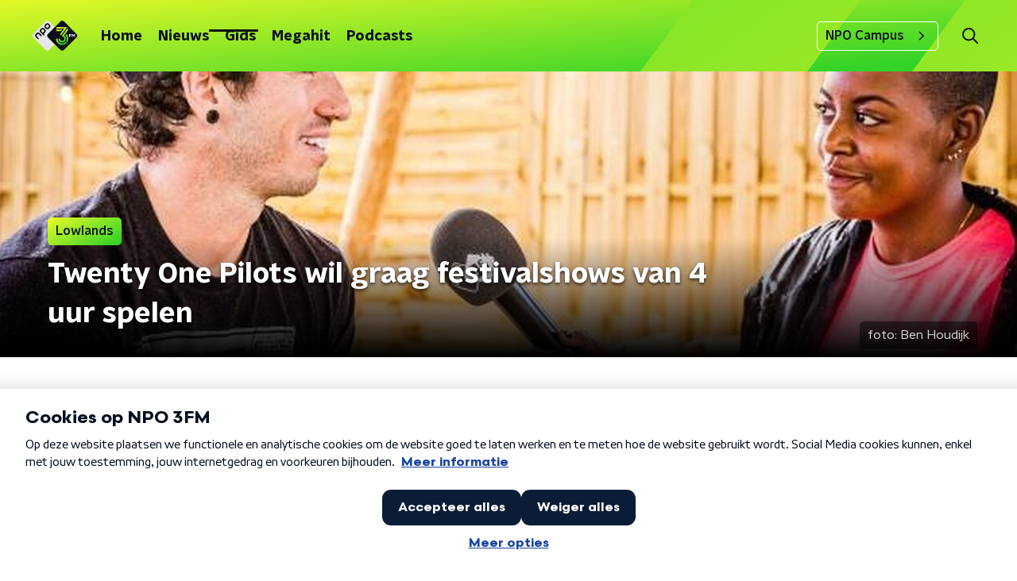

--- FILE ---
content_type: application/javascript
request_url: https://www.npo3fm.nl/_next/static/chunks/5747.32bef6465059b3b0.js
body_size: 105915
content:
(self.webpackChunk_N_E=self.webpackChunk_N_E||[]).push([[5747],{3306:function(e,t,n){"use strict";var i,o,r,a;n.r(t),n.d(t,{NpoPlayerUIVariants:function(){return o},default:function(){return st}}),function(e){e.CLICK_CAST="castButtonClick",e.CLICK_GO_BACK_TO_LIVE="clickGoBackToLive",e.CLICK_WATCH_FROM_START="clickWatchFromStart",e.DO_ERROR="doError",e.ERROR_TRIGGERED="errorTriggerd",e.JAVASCRIPT_READY="javascriptReady",e.PLAY_NEXT_CANCEL_CLICK="playNextCancelClick",e.PLAY_NEXT_COUNTDOWN_CANCELED="playNextCountdownCanceled",e.PLAY_NEXT_COUNTDOWN_FINISHED="playNextCountdownFinished",e.PLAY_NEXT_COUNTDOWN_PROGRESS="playNextCountdownProgress",e.PLAY_NEXT_OVERLAY_HIDDEN="playNextOverlayHidden",e.PLAY_NEXT_OVERLAY_HIDE="playNextOverlayHide",e.PLAY_NEXT_OVERLAY_SHOW="playNextOverlayShow",e.PLAY_NEXT_OVERLAY_SHOWN="playNextOverlayShown",e.PLAY_NEXT_PROCEED_CLICK="playNextProceedClick",e.SET_STREAM_LINK="setStreamLink",e.SET_WEB_DATA="setWebData",e.TOGGLE_AIRPLAY="toggleAirplay",e.TOGGLE_FULLSCREEN="toggleFullScreen",e.TOGGLE_FULLSCREEN_UI="toggleFullscreenUI",e.TOGGLE_MUTE="toggleMute",e.TOGGLE_PIP="togglePiP",e.TOGGLE_PLAY_PAUSE="togglePlayPause",e.TOGGLE_SETTINGS_PANEL="toggleSettingsPanel"}(i||(i={})),function(e){e.DEFAULT="default",e.AUDIO="audio",e.VERTICAL="vertical",e.AD="ad"}(o||(o={})),function(e){e.Inline="inline",e.Fullscreen="fullscreen",e.PictureInPicture="pictureinpicture"}(r||(r={})),function(e){e.IS_MUTED="ismuted",e.VOLUME="volume",e.SUBTITLES_ENABLED="subtitles_enabled",e.SUBTITLES_LANGUAGE="subtitles_language"}(a||(a={}));var s=JSON.parse('{"settings.video.quality":"Kwaliteit","settings.audio.quality":"Audio kwaliteit","settings.audio.track":"Audio track","settings.audio.mute":"Dempen","settings.audio.unmute":"Dempen opheffen","settings.audio.volume":"Volume","settings.subtitles.window.color":"Venster kleur","settings.subtitles.window.opacity":"Venster zichtbaarheid","settings.subtitles":"Ondertiteling","settings.subtitles.font.color":"Tekst kleur","settings.subtitles.font.opacity":"Tekst opacity","settings.subtitles.background.color":"Background color","settings.subtitles.background.opacity":"Background opacity","colors.white":"wit","colors.black":"zwart","colors.red":"rood","colors.green":"groen","colors.blue":"blauw","colors.cyan":"cyaan","colors.yellow":"geel","colors.magenta":"magenta","percent":"{value}%","settings.subtitles.font.size":"Tekst grootte","settings.subtitles.characterEdge":"Character edge","settings.subtitles.characterEdge.raised":"raised","settings.subtitles.characterEdge.depressed":"depressed","settings.subtitles.characterEdge.uniform":"uniform","settings.subtitles.characterEdge.dropshadowed":"drop shadowed","settings.subtitles.font.family":"Lettertype","settings.subtitles.font.family.monospacedserif":"monospaced serif","settings.subtitles.font.family.proportionalserif":"proportional serif","settings.subtitles.font.family.monospacedsansserif":"monospaced sans serif","settings.subtitles.font.family.proportionalsansserif":"proportional sans serif","settings.subtitles.font.family.casual":"casual","settings.subtitles.font.family.cursive":"cursive","settings.subtitles.font.family.smallcapital":"small capital","settings.time.hours":"Uren","settings.time.minutes":"Minuten","settings.time.seconds":"Seconden","ads.remainingTime":"De advertentie duurt nog {remainingTime} seconden.","settings":"Instellingen","fullscreen":"Volledig scherm","speed":"Snelheid","playPause":"Afspelen/Pauzeren","play":"Afspelen","pause":"Pauzeren","open":"open","close":"sluit","pictureInPicture":"Picture-in-Picture","appleAirplay":"Apple AirPlay","googleCast":"Google Cast","vr":"VR","off":"Uit","auto":"Automatisch","back":"Terug","reset":"Herstellen","replay":"Replay","normal":"normaal","default":"standaard","live":"Live","subtitle.example":"voorbeeld ondertiteling","subtitle.select":"Selecteer ondertiteling","playingOn":"Speelt af op <strong>{castDeviceName}</strong>","connectingTo":"Maakt verbinding met <strong>{castDeviceName}</strong>...","watermarkLink":"Link to Homepage","controlBar":"Video speler bedieningselementen","player":"Video speler","videoPlayer":"Video speler","audioPlayer":"Audio speler","seekBar":"Video tijdlijn","seekBar.value":"Waarde","seekBar.timeshift":"Timeshift","seekBar.durationText":"out of","segment.unplayableTitle":"Niet beschikbaar"}');function l(e){const{duration:t,time:n}=e.sections[0];return{inpoint:n,outpoint:n+t,duration:t}}const c=["com.apple.fps.1_0","com.apple.fps.2_0"],u=["com.widevine.alpha","com.microsoft.playready"];var p,f;function d(e){return c.includes(e)}function h(e){return u.includes(e)}function g(e){for(const t of e.supportedDRM){if(h(t)&&!e.preferredDRM)return"widevine";if(d(t)&&e.preferredDRM===p.FAIRPLAY)return p.FAIRPLAY}return""}function y(e){for(const t of e.supportedDRM)if(d(t)&&(e.preferredDRM===p.FAIRPLAY||!e.preferredDRM))return p.FAIRPLAY;return""}async function v(e,t=""){if(!e.player)return console.error("No player detected"),{profileName:"",drm:""};const{player:n}=e,i=n.getSupportedTech(),o=await n.getSupportedDRM();if(/^((?!chrome|android).)*safari/i.test(navigator.userAgent)&&i.some((e=>"hls"===e.streaming))&&o.includes(p.FAIRPLAY)||t===p.FAIRPLAY)return{profileName:f.HLS,drm:p.FAIRPLAY};const{bestWithDRM:r,bestDRM:a}=function(e,t){let n="",i="";const o={dash:{drm:p.WIDEVINE,stream:f.DASH},hls:{drm:p.FAIRPLAY,stream:f.HLS},whep:{drm:t.preferredDRM===p.FAIRPLAY?p.FAIRPLAY:"",stream:t.preferredDRM===p.FAIRPLAY?f.HLS:f.DASH}};for(const r of e)if(!n&&o[r.streaming]){const{drm:e,stream:a}=o[r.streaming];if((t.preferredDRM===p.PLAYREADY||t.supportedDRM.includes(p.PLAYREADY))&&r.streaming===f.DASH){n=f.DASH,i=p.PLAYREADY;break}t.preferredDRM!==e&&(i=r.streaming===f.DASH?g(t):y(t),i&&(n=a))}return{bestWithDRM:n,bestDRM:i}}(i,{supportedDRM:o,preferredDRM:t}),s=function(e){for(const t of e)return t.streaming;return""}(i);return r?{profileName:r,drm:a}:{profileName:s,drm:""}}!function(e){e.FAIRPLAY="fairplay",e.WIDEVINE="widevine",e.PLAYREADY="playready"}(p||(p={})),function(e){e.DASH="dash",e.HLS="hls"}(f||(f={}));function m(e){return/^(?:[\w=-]+\.){2}[\w+./=-]+$/.test(e)}async function b(e,t){try{const{player:n,npoPlayer:{streamObject:i,sourceConfig:o}}=e,{stream:r}=i;if(r.drmToken){const i=function(e){const t=(n=e,n.toString().split(".")[1].replace("-","+").replace("_","/"));var n;return(e=>{try{const t=[...window.atob(e)].map((e=>{const t=e.codePointAt(0);if(void 0!==t)return"%"+("00"+t.toString(16)).slice(-2)}));return JSON.parse(decodeURIComponent(t.join("")))}catch{return{}}})(t).iat}(r.drmToken);return i>=Math.trunc(Date.now()/1e3)?void(await n.load(o)):(console.warn("DRM token window verstreken; item wordt herladen met een nieuwe token."),void(await async function(e,t){const{npoPlayer:{npoPlayerServices:n,streamObject:i,sourceConfig:o}}=e,{stream:{drmToken:r}}=await n.fetchStream(e,t),a={...i,stream:{...i.stream,drmToken:r}};e.npoPlayer.streamObject=a,await P(e,o)}(e,t)))}await P(e,o)}catch(n){console.error(`Error verifying DRM in verifyDRM function: ${n}`)}}async function P(e,t){await e.player.load(t)}var C,S=n(39212);!function(e){e.Ready="ready",e.Play="play",e.Playing="playing",e.Paused="paused",e.Seek="seek",e.Seeked="seeked",e.TimeShift="timeshift",e.TimeShifted="timeshifted",e.VolumeChanged="volumechanged",e.Muted="muted",e.Unmuted="unmuted",e.PlayerResized="playerresized",e.PlaybackFinished="playbackfinished",e.Error="error",e.Warning="warning",e.StallStarted="stallstarted",e.StallEnded="stallended",e.AudioChanged="audiochanged",e.AudioAdded="audioadded",e.AudioRemoved="audioremoved",e.VideoQualityChanged="videoqualitychanged",e.AudioQualityChanged="audioqualitychanged",e.VideoDownloadQualityChange="videodownloadqualitychange",e.AudioDownloadQualityChange="audiodownloadqualitychange",e.VideoDownloadQualityChanged="videodownloadqualitychanged",e.AudioDownloadQualityChanged="audiodownloadqualitychanged",e.VideoPlaybackQualityChanged="videoplaybackqualitychanged",e.AudioPlaybackQualityChanged="audioplaybackqualitychanged",e.TimeChanged="timechanged",e.CueParsed="cueparsed",e.CueEnter="cueenter",e.CueUpdate="cueupdate",e.CueExit="cueexit",e.SegmentPlayback="segmentplayback",e.Metadata="metadata",e.MetadataParsed="metadataparsed",e.MetadataChanged="metadatachanged",e.VideoAdaptation="videoadaptation",e.AudioAdaptation="audioadaptation",e.DownloadFinished="downloadfinished",e.SegmentRequestFinished="segmentrequestfinished",e.AdManifestLoaded="admanifestloaded",e.AdStarted="adstarted",e.OverlayAdStarted="overlayadstarted",e.AdQuartile="adquartile",e.AdSkipped="adskipped",e.AdClicked="adclicked",e.AdInteraction="adinteraction",e.AdLinearityChanged="adlinearitychanged",e.AdBreakStarted="adbreakstarted",e.AdBreakFinished="adbreakfinished",e.AdFinished="adfinished",e.AdError="aderror",e.VRViewingDirectionChange="vrviewingdirectionchange",e.VRViewingDirectionChanged="vrviewingdirectionchanged",e.VRStereoChanged="vrstereochanged",e.CastAvailable="castavailable",e.CastStopped="caststopped",e.CastStart="caststart",e.CastStarted="caststarted",e.CastWaitingForDevice="castwaitingfordevice",e.SourceLoaded="sourceloaded",e.SourceUnloaded="sourceunloaded",e.PeriodSwitch="periodswitch",e.PeriodSwitched="periodswitched",e.DVRWindowExceeded="dvrwindowexceeded",e.SubtitleAdded="subtitleadded",e.SubtitleRemoved="subtitleremoved",e.ShowAirplayTargetPicker="showairplaytargetpicker",e.AirplayAvailable="airplayavailable",e.AirplayChanged="airplaychanged",e.Destroy="destroy",e.PlaybackSpeedChanged="playbackspeedchanged",e.DurationChanged="durationchanged",e.ViewModeChanged="viewmodechanged",e.ModuleReady="moduleready",e.SubtitleEnable="subtitleenable",e.SubtitleEnabled="subtitleenabled",e.SubtitleDisable="subtitledisable",e.SubtitleDisabled="subtitledisabled",e.VideoQualityAdded="videoqualityadded",e.VideoQualityRemoved="videoqualityremoved",e.AudioQualityAdded="audioqualityadded",e.AudioQualityRemoved="audioqualityremoved",e.TargetLatencyChanged="targetlatencychanged",e.LatencyModeChanged="latencymodechanged",e.LicenseValidated="licensevalidated",e.DrmLicenseAdded="drmlicenseadded",e.AspectRatioChanged="aspectratiochanged"}(C||(C={}));const w={[C.Ready]:S.PlayerEvent.Ready,[C.Play]:S.PlayerEvent.Play,[C.Playing]:S.PlayerEvent.Playing,[C.Paused]:S.PlayerEvent.Paused,[C.Seek]:S.PlayerEvent.Seek,[C.Seeked]:S.PlayerEvent.Seeked,[C.TimeShift]:S.PlayerEvent.TimeShift,[C.TimeShifted]:S.PlayerEvent.TimeShifted,[C.VolumeChanged]:S.PlayerEvent.VolumeChanged,[C.Muted]:S.PlayerEvent.Muted,[C.Unmuted]:S.PlayerEvent.Unmuted,[C.PlayerResized]:S.PlayerEvent.PlayerResized,[C.PlaybackFinished]:S.PlayerEvent.PlaybackFinished,[C.Error]:S.PlayerEvent.Error,[C.Warning]:S.PlayerEvent.Warning,[C.StallStarted]:S.PlayerEvent.StallStarted,[C.StallEnded]:S.PlayerEvent.StallEnded,[C.AudioChanged]:S.PlayerEvent.AudioChanged,[C.AudioAdded]:S.PlayerEvent.AudioAdded,[C.AudioRemoved]:S.PlayerEvent.AudioRemoved,[C.VideoQualityChanged]:S.PlayerEvent.VideoQualityChanged,[C.AudioQualityChanged]:S.PlayerEvent.AudioQualityChanged,[C.VideoDownloadQualityChange]:S.PlayerEvent.VideoDownloadQualityChange,[C.AudioDownloadQualityChange]:S.PlayerEvent.AudioDownloadQualityChange,[C.VideoDownloadQualityChanged]:S.PlayerEvent.VideoDownloadQualityChanged,[C.AudioDownloadQualityChanged]:S.PlayerEvent.AudioDownloadQualityChanged,[C.VideoPlaybackQualityChanged]:S.PlayerEvent.VideoPlaybackQualityChanged,[C.AudioPlaybackQualityChanged]:S.PlayerEvent.AudioPlaybackQualityChanged,[C.TimeChanged]:S.PlayerEvent.TimeChanged,[C.CueParsed]:S.PlayerEvent.CueParsed,[C.CueEnter]:S.PlayerEvent.CueEnter,[C.CueUpdate]:S.PlayerEvent.CueUpdate,[C.CueExit]:S.PlayerEvent.CueExit,[C.SegmentPlayback]:S.PlayerEvent.SegmentPlayback,[C.Metadata]:S.PlayerEvent.Metadata,[C.MetadataParsed]:S.PlayerEvent.MetadataParsed,[C.MetadataChanged]:S.PlayerEvent.MetadataChanged,[C.VideoAdaptation]:S.PlayerEvent.VideoAdaptation,[C.AudioAdaptation]:S.PlayerEvent.AudioAdaptation,[C.DownloadFinished]:S.PlayerEvent.DownloadFinished,[C.SegmentRequestFinished]:S.PlayerEvent.SegmentRequestFinished,[C.AdManifestLoaded]:S.PlayerEvent.AdManifestLoaded,[C.AdStarted]:S.PlayerEvent.AdStarted,[C.OverlayAdStarted]:S.PlayerEvent.OverlayAdStarted,[C.AdQuartile]:S.PlayerEvent.AdQuartile,[C.AdSkipped]:S.PlayerEvent.AdSkipped,[C.AdClicked]:S.PlayerEvent.AdClicked,[C.AdInteraction]:S.PlayerEvent.AdInteraction,[C.AdLinearityChanged]:S.PlayerEvent.AdLinearityChanged,[C.AdBreakStarted]:S.PlayerEvent.AdBreakStarted,[C.AdBreakFinished]:S.PlayerEvent.AdBreakFinished,[C.AdFinished]:S.PlayerEvent.AdFinished,[C.AdError]:S.PlayerEvent.AdError,[C.VRViewingDirectionChange]:S.PlayerEvent.VRViewingDirectionChange,[C.VRViewingDirectionChanged]:S.PlayerEvent.VRViewingDirectionChanged,[C.VRStereoChanged]:S.PlayerEvent.VRStereoChanged,[C.CastAvailable]:S.PlayerEvent.CastAvailable,[C.CastStopped]:S.PlayerEvent.CastStopped,[C.CastStart]:S.PlayerEvent.CastStart,[C.CastStarted]:S.PlayerEvent.CastStarted,[C.CastWaitingForDevice]:S.PlayerEvent.CastWaitingForDevice,[C.SourceLoaded]:S.PlayerEvent.SourceLoaded,[C.SourceUnloaded]:S.PlayerEvent.SourceUnloaded,[C.PeriodSwitch]:S.PlayerEvent.PeriodSwitch,[C.PeriodSwitched]:S.PlayerEvent.PeriodSwitched,[C.DVRWindowExceeded]:S.PlayerEvent.DVRWindowExceeded,[C.SubtitleAdded]:S.PlayerEvent.SubtitleAdded,[C.SubtitleRemoved]:S.PlayerEvent.SubtitleRemoved,[C.ShowAirplayTargetPicker]:S.PlayerEvent.ShowAirplayTargetPicker,[C.AirplayAvailable]:S.PlayerEvent.AirplayAvailable,[C.AirplayChanged]:S.PlayerEvent.AirplayChanged,[C.Destroy]:S.PlayerEvent.Destroy,[C.PlaybackSpeedChanged]:S.PlayerEvent.PlaybackSpeedChanged,[C.DurationChanged]:S.PlayerEvent.DurationChanged,[C.ViewModeChanged]:S.PlayerEvent.ViewModeChanged,[C.ModuleReady]:S.PlayerEvent.ModuleReady,[C.SubtitleEnable]:S.PlayerEvent.SubtitleEnable,[C.SubtitleEnabled]:S.PlayerEvent.SubtitleEnabled,[C.SubtitleDisable]:S.PlayerEvent.SubtitleDisable,[C.SubtitleDisabled]:S.PlayerEvent.SubtitleDisabled,[C.VideoQualityAdded]:S.PlayerEvent.VideoQualityAdded,[C.VideoQualityRemoved]:S.PlayerEvent.VideoQualityRemoved,[C.AudioQualityAdded]:S.PlayerEvent.AudioQualityAdded,[C.AudioQualityRemoved]:S.PlayerEvent.AudioQualityRemoved,[C.TargetLatencyChanged]:S.PlayerEvent.TargetLatencyChanged,[C.LatencyModeChanged]:S.PlayerEvent.LatencyModeChanged,[C.LicenseValidated]:S.PlayerEvent.LicenseValidated,[C.DrmLicenseAdded]:S.PlayerEvent.DrmLicenseAdded,[C.AspectRatioChanged]:S.PlayerEvent.AspectRatioChanged};function E(){const e={};for(let t=0;t<localStorage.length;t++){const n=localStorage.key(t);if(n&&n.startsWith("npoplayer-")){const t=localStorage.getItem(n);if(null!==t){e[n.replace("npoplayer-","")]=JSON.parse(t)}}}return e}const k={video:"video",vod:"video",audio:"audio",aod:"audio"};async function O(e){return new Promise((t=>{if("false"==e.npoPlayer.streamObject.metadata.hasPreroll||void 0==e.npoPlayer.streamObject.assets.preroll)return void t();const n=e.npoPlayer.streamObject.assets.preroll;let i,r=0,a=0,s=!1;function l(t=10){t<=0||s||(!function(){const t=e.player.getActiveAdBreak();if(!t||!t.ads)return!1;e.npoPlayer.uiManager?.release(),e.npoPlayer.uiManager=void 0,e.player.createUIManager(e,o.AD),s=!0;const n=e.npoPlayer.uiComponents.adbutton,i=t.ads[0];r=1,a=t.ads.length,n&&(n.show(),c(i,n)),e.npoPlayer.uiComponents.adlabel?.setText(`Advertentie 1 van ${t.ads.length}`)}(),setTimeout((()=>{l(t-1)}),200))}function c(t,n){const o=t.clickThroughUrlOpened;i&&n.onClick.unsubscribe(i),i=()=>{try{window.open(t.clickThroughUrl,"_blank"),e.player.pause(),o&&o()}catch(n){console.log(n)}},n.onClick.subscribe(i)}function u(){e.player.off(C.AdBreakFinished,u),e.player.off(C.AdError,u),e.npoPlayer.adBreakActive=!1,e.npoPlayer.uiComponents.adbutton?.hide(),e.npoPlayer.uiComponents.adlabel?.hide(),e.npoPlayer.uiManager?.release(),e.npoPlayer.uiManager=void 0,e.npoPlayer.playerContext&&e.player.createUIManager(e,o.DEFAULT),s=!1,t()}e.player.on(C.Ready,(async function t(){e.player.off(C.Ready,t);const i={tag:{url:String(n),type:S.AdTagType.VAST},id:"Ad",position:"pre"};await e.player.scheduleAds(i)})),e.player.on(C.Play,(function t(){e.player.off(C.Play,t),l()})),e.player.on(C.AdStarted,(function t(){e.player.off(C.AdStarted,t);const n=e.player.getActiveAdBreak();n&&n.ads?(s||l(),e.npoPlayer.adBreakActive=!0):console.error("No active ad break data found")})),e.player.on(C.AdFinished,(function t(){e.player.off(C.AdFinished,t);const n=e.player.getActiveAdBreak();if(!n||!n.ads)return void console.error("No active ad break data found");if(r>=a)return void u();const i=e.npoPlayer.uiComponents.adbutton,o=n.ads[r];r+=1,i&&(i.show(),c(o,i)),e.npoPlayer.uiComponents.adlabel?.setText(`Advertentie ${r} van ${n.ads.length}`)})),e.player.on(C.AdBreakFinished,u),e.player.on(C.AdError,u)}))}function T(e,t){const n=e.npoPlayer.streamOptions,i={...e?.npoPlayer?.streamObject?.metadata??{},...n};if(t&&(t.innerHTML="",void 0!==i.ageRating&&A(i.ageRating.toLowerCase())&&_(i.ageRating.toLowerCase(),t),i.nicam))for(const o of i.nicam){const e=o.toLowerCase().replace(/ /g,"_");A(e)&&_(e,t)}}function A(e){return["angst","discriminatie","geweld","drugs_en_alcohol","grof_taalgebruik","seks","6","9","14","12","16","18","all","all_tous","tous","not_yet_rated"].includes(e)}function _(e,t){const n=`nicam-icon-${e.toLowerCase()}`,i=document.createElement("span");i.classList.add("nicam-icon",n),t.appendChild(i)}function x(e,t){const{player:n}=e;void 0!=t&&n.isLive()?n.timeShift(t):n.isLive()||console.warn("shiftToProgramStart was called but the player is playing VOD content.")}const L=["com.apple.fps.1_0","com.apple.fps.2_0"];function M(){return(e=navigator.userAgent).includes("Safari")&&!e.includes("Chrome")&&!e.includes("IEMobile")&&!e.includes("Edge")&&!e.includes("Chromium")&&!e.includes("Android")||L.some((e=>window.WebKitMediaKeys?.isTypeSupported(e,"video/mp4")));var e}const I="NEP-FASTLY",B=function(e){const t=new Map(e);return Object.freeze(t)}([["nep.global.ssl.fastly.net",I],["npo-fsly.cdn.streamgate.io",I],["npo-fsly-2.cdn.streamgate.io",I],["cdn.streamgate.nl","NEP"],["pr.lswcdn.net","NEP-LSW"],["cdn.eurovisioncdn.net","EUROVISION"],["npo.prd.cdn.bcms.kpn.com","KPN"],["cdn.bcms.kpn.com","KPN"],["Akamai","AKEMAI"],["icecast.omroep.nl","OMROEP-ICECAST"],["content.omroep.nl","OMROEP-CONTENT"],["podcast.npo.nl","OMROEP-PODCAST"],["video.omroep.nl","OMROEP-VIDEO"],["download.omroep.nl","OMROEP-DOWNLOAD"],["download.nos.nl","NOS"],["entry.cdn.npoaudio.nl","NPOAUDIO"]]);function D(e){return e.replace(/['()*]/g,(e=>`%${e.codePointAt(0)?.toString(16).toUpperCase()}`))}var U=JSON.parse('{"ar":"Arabisch","bg":"Bulgaars","de":"Duits","en":"Engels","es":"Spaans","fr":"Frans","it":"Italiaans","nl":"Nederlands","ma":"Marokkaans","pl":"Pools","ua":"Oekra\xefens","tr":"Turks"}');async function j(e){return(await fetch(e)).arrayBuffer()}const R=function(e){const t=e.lang.toLowerCase();return U[t]||e.label||t},N=function(e){return e.height+"p"};async function V(e,t,n={},i,o,r,a,s){let l={};if(l.title=n.title?F(n.title,i.metadata):i.metadata.title??"",l.description=n.description?F(n.description,i.metadata):i.metadata.description??"",l.poster=function(e,t,n){if(t.poster)return D(t.poster);if(e.metadata.poster&&!e.metadata.posterIsDefault)return e.metadata.poster;if(e.metadata.posterIsDefault&&n.customFallbackPoster)return D(n.customFallbackPoster);return e.metadata.poster??""}(i,n,r),l.metadata={title:l.title,description:l.description,poster:l.poster},r.fragments||i.segment){const t=r.fragments?e.convertFragmentToSegment(r.fragments):i.segment;t&&(l.markers=e.segmentMarkersHandler(t,l.metadata.title))}l.subtitleTracks=n.subtitleTracks??(i.assets.subtitles?i.assets.subtitles.map(((e,t)=>({url:e.location,lang:e.iso,label:e.name,kind:"subtitle",id:"sub"+t}))):void 0),l.thumbnailTrack=n.thumbnailTrack??i.assets.scrubbingThumbnail?{url:i.assets.scrubbingThumbnail}:void 0,l=function(e,t,n){const i=n.stream.streamProfile,o=n.stream.streamURL,r={hls:t.hls,dash:t.dash,progressive:t.progressive};if(Object.prototype.hasOwnProperty.call(r,i)){const t=r[i];"string"===typeof t||void 0===t?e[i]=""===t?void 0:t??o??"":Array.isArray(t)&&"progressive"===i&&(e.progressive=t);for(const n of Object.keys(r).filter((e=>e!==i)))e[n]="progressive"===n?void 0:""}return e}(l,n,i),l=await async function(e,t,n,i){const o="https://npo-drm-gateway.samgcloud.nepworldwide.nl/authentication?custom_data=";switch(t){case"fairplay":e.drm={fairplay:{certificateURL:"https://fairplay.npo.nl/certificate/fairplay.cer",LA_URL:o+n.stream.drmToken,prepareMessage:e=>new Uint8Array(e.message),prepareContentId:e=>{const t=document.createElement("a"),n=[...e].filter((e=>!(void 0==e.codePointAt(0)))).join("");return t.href=n.replace("T",""),t.hostname},prepareLicense:e=>{let t="";const n=new Uint8Array(e),i=n.byteLength;for(let o=0;o<i;o++)t+=String.fromCodePoint(n[o]);return window.btoa(t)},licenseResponseType:S.HttpResponseType.ARRAYBUFFER,useUint16InitData:!0}};break;case"widevine":try{e.drm={widevine:{LA_URL:o+n.stream.drmToken,audioRobustness:"SW_SECURE_CRYPTO",videoRobustness:"SW_SECURE_CRYPTO",serverCertificate:i?await j("https://widevine.npoplayer.nl/widevine_player_cert.bin"):void 0}}}catch(r){console.error("Error:",r)}break;case"playready":e.drm={playready:{LA_URL:o+n.stream.drmToken}}}return e}(l,o,i,r.useWidevineServerCertificate??!0);const c=i.stream.streamURL;let u=c;if(c.startsWith("file:///"))u="OFFLINE";else for(const[p,f]of B.entries())c.includes(p)&&(u=f);return void 0==l.analytics&&(l.analytics={}),l.analytics.cdnProvider=u,l.analytics.videoId=i.metadata.prid,l.analytics.title=i.metadata.title,l.analytics.customData2=i.user.type,l.analytics.customData3=e.getAVType(i.stream.avType),l.analytics.customData4=s?.getParty(),l.analytics.customData5=a,l.analytics={...l.analytics,...n.analytics},""!==l.progressive&&(l.labeling={dash:{qualities:N,subtitles:R},hls:{qualities:N,subtitles:R}}),l.metadata={...l.metadata},l.metadata.jwt=t,l.metadata.streamLinkAsJsonString=JSON.stringify(i),l.metadata.npoTagSession=String(s?.getSerializedSessionInfo()),l.metadata.hasPreroll=i.metadata.hasPreroll||"false",l.metadata.prerollUrl=i.assets.preroll||"",l.metadata.onScreenDebug="false",l.metadata.frameworkLevelDebug="false",l.metadata.description=l.description||"",l.metadata.avType=e.getAVType(i.stream.avType),l}function F(e,t){return e.replace(/{([^{}]*)}/g,((e,n)=>{const i=t[n];return Array.isArray(i)?i.map((e=>e.trim())).join(", "):void 0===i?"":String(i)}))}const z=(e,t)=>{let n=!1;return i=>{(i=>{i.time>t.outpoint&&!n&&(n=!0,e.player.seek(Math.max(t.inpoint,t.outpoint)),e.player.pause(),e?.player.addClassToNpoPlayerElement("bmpui-player-state-replay"))})(i),(i=>{(i.time<t.inpoint||i.time>t.outpoint&&n)&&(n=!1,e.player.seek(t.inpoint))})(i)}},H=e=>e.seekTarget?e.seekTarget:e.to.time,W=(e,t)=>e>t.outpoint||e<t.inpoint,G=(e,t)=>Math.max(t.inpoint,Math.min(t.outpoint,e)),q=(e,t)=>{const n=z(e,t),i=((e,t)=>n=>{const i=H(n);W(i,t)&&e.player.seek(G(i,t))})(e,t),{player:o,npoPlayer:r}=e;o.on(C.TimeChanged,n),o.on(C.Seek,i),r.eventListeners={segmentHandleTimeChangedCallback:n,segmentSeekFunctionCallback:i}},Q=e=>{const t=()=>K(e.player),{player:n,npoPlayer:i}=e;n.on(C.TimeChanged,t),i.eventListeners={liveStreamHandleTimeChangedCallback:t}};function K(e){const t=e?.getTimeShift(),n=e?.getContainer().querySelectorAll(".bmpui-ui-forwardbutton");e.off(C.TimeChanged,(()=>{K(e)})),n&&void 0!==t&&function(e,t){for(const n of e)t>-10?Y(n):$(n)}(n,t)}function Y(e){e.setAttribute("disabled","true")}function $(e){e.removeAttribute("disabled")}function X({container:e,query:t}){return e.querySelector(t)}function J(e){const{className:t,container:n,query:i,condition:o}=e,r=X({container:n,query:i});o&&r?r.classList.add(t):r&&r.classList.remove(t)}function Z(e){const{streamObject:t,uiManager:n}=e.npoPlayer;if(!t||!n)return;(e=>{const{eventListeners:t}=e.npoPlayer;if(t){const{segmentHandleTimeChangedCallback:n,segmentSeekFunctionCallback:i,liveStreamHandleTimeChangedCallback:o}=t,r=[{event:C.TimeChanged,callback:o},{event:C.TimeChanged,callback:n},{event:C.Seek,callback:i}];for(const{event:t,callback:a}of r)a&&e.player.off(t,a);e.npoPlayer.eventListeners=void 0}})(e),function(e){const{streamObject:t,streamOptions:n}=e.npoPlayer;((e,t)=>{const{segment:n,fragment:i}=t,o=i?l(i):n;o&&(e.player.seek(o.inpoint),q(e,o))})(e,{segment:t.segment,fragment:n?.fragments})}(e),function(e){const t=e.npoPlayer.streamOptions;t?.startOffset&&function(e,t){const{player:n}=e;if(void 0==t||e.player.isLive())return void(e.player.isLive()&&console.warn("handleStartOffset was called but the player is playing live content."));const i=()=>{n.off(C.Ready,i),n.off(C.SourceLoaded,i),n.off(C.AdBreakFinished,i),n.off(C.AdError,i),n.seek(t)};n.on(C.Ready,i),n.on(C.SourceLoaded,i),n.on(C.AdBreakFinished,i),n.on(C.AdError,i)}(e,t.startOffset)}(e),function(e){const{streamObject:t,container:n}=e.npoPlayer,i=".bmpui-ui-uicontainer",o=n,r=[{container:o,query:i,className:"livestream-no-dvr",condition:!(!t.stream.isLiveStream||t.stream.hasDvrWindow)},{container:o,query:i,className:"audio-only",condition:!("aod"!==t.stream.avType&&"audio"!==t.stream.avType)},{container:o,query:".bitmovinplayer-poster",className:"audio-only",condition:!("aod"!==t.stream.avType&&"audio"!==t.stream.avType)}];for(const a of r)J(a);t.stream.isLiveStream&&t.stream.hasDvrWindow&&Q(e)}(e);const i=function(e){return e.npoPlayer.streamOptions?.autoplay??e.player.getConfig()?.playback?.autoplay??!1}(e);i&&function(e){const{player:t}=e,n=()=>{i().catch((e=>{console.error("Error attempting to autoplay:",e)}))},i=async()=>{t.off(C.Ready,n),await t.play()};t.on(C.Ready,n)}(e)}const ee={1e3:"Er is een onbekende fout opgetreden. Als het probleem zich blijft voordoen, neem dan contact op met onze klantenservice.",1001:"Er is een onbekende fout opgetreden. Als het probleem zich blijft voordoen, neem dan contact op met onze klantenservice.",1101:"Er is een configuratie fout opgetreden. Als het probleem zich blijft voordoen, neem dan contact op met onze klantenservice.",1102:"Er is een configuratie fout opgetreden. Als het probleem zich blijft voordoen, neem dan contact op met onze klantenservice.",1103:"Er is een licentie-fout opgetreden. Als het probleem zich blijft voordoen, neem dan contact op met onze klantenservice.",1104:"Er is een licentie-fout opgetreden. Als het probleem zich blijft voordoen, neem dan contact op met onze klantenservice.",1105:"Er is een licentie-fout opgetreden. Als het probleem zich blijft voordoen, neem dan contact op met onze klantenservice.",1106:"Er is een licentie-fout opgetreden. Als het probleem zich blijft voordoen, neem dan contact op met onze klantenservice.",1107:"Er is een licentie-fout opgetreden. Als het probleem zich blijft voordoen, neem dan contact op met onze klantenservice.",1108:"Er is een onbekende fout opgetreden. Als het probleem zich blijft voordoen, neem dan contact op met onze klantenservice.",1113:"Er is een onbekende fout opgetreden. Als het probleem zich blijft voordoen, neem dan contact op met onze klantenservice.",1200:"Er is een onbekende fout opgetreden. Als het probleem zich blijft voordoen, neem dan contact op met onze klantenservice.",1201:"Er is een onbekende fout opgetreden. Als het probleem zich blijft voordoen, neem dan contact op met onze klantenservice.",1202:"Dit item kon niet worden geladen.",1203:"Dit item is niet beschikbaar op dit apparaat. Controleer of jouw apparaat geschikt is voor het afspelen van beveiligde content.",1204:"Dit item is niet beschikbaar op dit apparaat. Controleer of jouw apparaat geschikt is voor het afspelen van beveiligde content.",1205:"Dit item is niet beschikbaar op dit apparaat. Controleer of jouw apparaat geschikt is voor het afspelen van beveiligde content.",1206:"Dit item is niet beschikbaar op dit apparaat. Controleer of jouw apparaat geschikt is voor het afspelen van beveiligde content.",1207:"Er is een onbekende fout opgetreden. Als het probleem zich blijft voordoen, neem dan contact op met onze klantenservice.",1208:"Dit item kon niet worden geladen.",1209:"Er is een onbekende fout opgetreden. Als het probleem zich blijft voordoen, neem dan contact op met onze klantenservice.",1210:"Er is een onbekende fout opgetreden. Als het probleem zich blijft voordoen, neem dan contact op met onze klantenservice.",1211:"Er is een onbekende fout opgetreden. Als het probleem zich blijft voordoen, neem dan contact op met onze klantenservice.",1301:"Er is een onbekende fout opgetreden. Als het probleem zich blijft voordoen, neem dan contact op met onze klantenservice.",1304:"Er is een onbekende fout opgetreden. Als het probleem zich blijft voordoen, neem dan contact op met onze klantenservice.",1400:"Er is iets mis met uw internet-verbinding",1401:"Er is een serverfout opgetreden. Controleer je internetverbinding.",1402:"Er is een serverfout opgetreden. Controleer je internetverbinding.",1403:"Er is een serverfout opgetreden. Controleer je internetverbinding.",1404:"Er is een serverfout opgetreden. Controleer je internetverbinding.",2001:"Er is een configuratie fout opgetreden. Als het probleem zich blijft voordoen, neem dan contact op met onze klantenservice.",2002:"Er is een configuratie fout opgetreden. Als het probleem zich blijft voordoen, neem dan contact op met onze klantenservice.",2003:"Er is een onbekende fout opgetreden. Als het probleem zich blijft voordoen, neem dan contact op met onze klantenservice.",2005:"Er is een onbekende fout opgetreden. Als het probleem zich blijft voordoen, neem dan contact op met onze klantenservice.",2006:"Oeps, er is iets mis met de DRM",2007:"Dit item is niet beschikbaar op dit apparaat. Controleer of jouw apparaat geschikt is voor het afspelen van beveiligde content.",2008:"Dit item is niet beschikbaar op dit apparaat. Controleer of jouw apparaat geschikt is voor het afspelen van beveiligde content.",2009:"Er is een licentie-fout opgetreden. Als het probleem zich blijft voordoen, neem dan contact op met onze klantenservice.",2010:"Dit item is niet beschikbaar op dit apparaat. Controleer of jouw apparaat geschikt is voor het afspelen van beveiligde content.",2011:"Er is een licentie-fout opgetreden. Als het probleem zich blijft voordoen, neem dan contact op met onze klantenservice.",2012:"Er is een licentie-fout opgetreden. Als het probleem zich blijft voordoen, neem dan contact op met onze klantenservice.",2013:"Dit item is niet beschikbaar op dit apparaat. Controleer of jouw apparaat geschikt is voor het afspelen van beveiligde content.",2015:"Er is een licentie-fout opgetreden. Als het probleem zich blijft voordoen, neem dan contact op met onze klantenservice.",2101:"Er is een onbekende fout opgetreden. Als het probleem zich blijft voordoen, neem dan contact op met onze klantenservice.",3001:"Er is een onbekende fout opgetreden. Als het probleem zich blijft voordoen, neem dan contact op met onze klantenservice.",3002:"Er is een onbekende fout opgetreden. Als het probleem zich blijft voordoen, neem dan contact op met onze klantenservice.",3003:"Er is een onbekende fout opgetreden. Als het probleem zich blijft voordoen, neem dan contact op met onze klantenservice.",3004:"Er is een onbekende fout opgetreden. Als het probleem zich blijft voordoen, neem dan contact op met onze klantenservice.",4e3:"Er is een onbekende fout opgetreden. Als het probleem zich blijft voordoen, neem dan contact op met onze klantenservice."},te={402:"Dit programma is alleen te zien op NPO Start met een plus-abonnement.",403:"Dit item is momenteel niet beschikbaar.",404:"Dit item is momenteel niet beschikbaar.",410:"Dit item is momenteel niet beschikbaar.",450:"Dit item heeft een leeftijdsrestrictie en is alleen beschikbaar tussen 20:00 uur en 06:00 uur of te streamen op NPO Start met een plus-abonnement.",451:"Dit item is niet beschikbaar op jouw locatie."};async function ne(e,t){const{player:n,npoPlayer:i}=e,o=i.uiComponents,r="npo-player-error",a=t>=1e3&&void 0!==i.streamOptions.retryCallback,s=function(e,t){return`<span class="errorcode">Foutcode ${e}</span>\n${te[e]??ee[e]??"De video kan niet worden geladen"}${t?'<br>Klik om het opnieuw te proberen.<br><br><button class="retry-button">Opnieuw proberen</button>':""}`}(t,a);await n.unload(),o.controlBar?.hide();const l=o.errorMessageOverlay;l&&(n.addClassToNpoPlayerElement(r),function(e){const t=e.player.getNpoPlayerElement(),n=e.npoPlayer.sourceConfig.poster;t?.style.setProperty("--npo-player-errormessage-background-image",n||"none")}(e),l.display(s),a&&function(e,t){const n=e.player.getNpoPlayerElement();n.addEventListener("click",(i=>{const o=i.target;o.classList.contains("retry-button")&&n.classList.contains(t)&&(o.style.visibility="hidden",e.player.handleErrorRetry(e),e.player.removeClassFromNpoPlayerElement(t),setTimeout((()=>{o.style.visibility="visible"}),200))}))}(e,r))}const ie=["video/","audio/","application/octet-stream","application/mp4","application/x-mpegURL","application/vnd.apple.mpegurl","application/ogg"];function oe(e){return/^(http|https):\/\/(?:www\.)?[\dA-Za-z-]+(?:\.[A-Za-z]{2,})+(?:\/[^ "]+)?(?:\?.*)?$/.test(e)}function re(e){const{duration:t,durationIsInMs:n}=e;return void 0===t||t===Number.POSITIVE_INFINITY?-1:n?Number(t)/1e3:Number.isFinite(+t)?Number(t):-1}var ae=n(15002);function se({playerContext:e,event:t,data:n}){const{npoPlayer:i}=e;if(!i.player)return;if(!i.streamTracker)return void console.error("No streamTracker available, no tracking will be performed.");if(i.adBreakActive||i.player.isCasting())return;const o=n??{stream_position:0},r={start:i.streamTracker.start,buffering:i.streamTracker.buffering,buffering_complete:i.streamTracker.buffering_complete,complete:i.streamTracker.complete,fullscreen:i.streamTracker.fullscreen,load:i.streamTracker.load,load_complete:i.streamTracker.load_complete,pause:i.streamTracker.pause,resume:i.streamTracker.resume,stop:i.streamTracker.stop,windowed:i.streamTracker.windowed,time:i.streamTracker.time,seek:()=>{i.streamTracker?.seek(o)}}[t];i.logEmitter.emit("logEvent",t,o),r?r(o):console.warn(`No handler found for event: ${t}`)}const le=new Map;const ce=function({playerContext:e,source:t,duration:n}){const{npoPlayer:i}=e,{player:o,sourceConfig:r,streamObject:a}=i,s=n||o?.getDuration()||void 0;if(!t)throw new Error("Could not initialize streamTracker, no source specified.");const l=function(e){const{source:t,sourceConfig:n,streamObject:i}=e;return m(t)?i?.metadata?.prid??"":n?.metadata?.prid??t}({source:t,sourceConfig:r,streamObject:a})||"unknown";i.streamTracker=function({playerContext:e,duration:t,source:n}){const{npoPlayer:i}=e,{npoTag:o,npoPlayerServices:r,version:a}=i;if(!o?.npoTagInstance)throw new Error("No npoTagInstance available. Could not create streamtracker.");if(!o?.pageTracker)throw new Error("No pageTracker available. Could not create streamtracker.");if(!t)throw new Error("No duration specified. Could not create streamtracker.");const s={stream_length:t,stream_id:(l=n,""!==l&&void 0!==l?l:"unknown"),player_id:"npoplayer-web",av_type:r.getAVType(i.streamObject.stream.avType),player_version:a,sko_player_version:"1.0.0"};var l;const c=i.streamObject.stream.isLiveStream||!1;return(0,ae.newStreamTracker)(o.pageTracker,s,{isLive:c})}({playerContext:e,duration:re({duration:s}),source:l}),function(e){const{npoPlayer:t}=e,{player:n,streamObject:i}=t;if(void 0==n)return;const o=i.stream.isLiveStream;let r=!0,a={};const s=e=>{if(void 0===e||null===e)return;const t=(e-Date.now()/1e3).toFixed(3),n=e.toFixed(3);a={stream_position:o?+t:+n}},l=t=>n=>{s(n.time),se({playerContext:e,event:t,data:a})},c=t=>{if("timeshift"===t.type){const e=-1*(Date.now()/1e3-t.position),n=-1*(Date.now()/1e3-t.target);a={seek_from:Number.parseFloat(e.toFixed(3)),stream_position:Number.parseFloat(n.toFixed(3))}}else"seek"===t.type&&(a={seek_from:t.position,stream_position:t.seekTarget});se({playerContext:e,event:"seek",data:a})},u=t=>{s(t.time),se({playerContext:e,event:"stop",data:a})};for(const[f,d]of le)n.off(f,d);window.removeEventListener("beforeunload",le.get("stopBeforeUnload")),le.clear();const p=[{event:S.PlayerEvent.Ready,name:"load_complete"},{event:S.PlayerEvent.Paused,handler:t=>{s(t.time),"ui-seek"!==t.issuer&&se({playerContext:e,event:"pause",data:a})}},{event:S.PlayerEvent.Play,handler:t=>{s(t.time),r||"ui-seek"===t.issuer||se({playerContext:e,event:"resume",data:a})}},{event:S.PlayerEvent.SourceLoaded,handler:t=>{s(t.time),r=!0,o&&se({playerContext:e,event:"stop",data:a})}},{event:S.PlayerEvent.StallStarted,name:"buffering"},{event:S.PlayerEvent.StallEnded,name:"buffering_complete"},{event:S.PlayerEvent.PlaybackFinished,name:"complete"},{event:S.PlayerEvent.SourceUnloaded,name:"stop"},{event:S.PlayerEvent.Seek,handler:c},{event:S.PlayerEvent.TimeShift,handler:c},{event:S.PlayerEvent.TimeChanged,handler:n=>{s(n.time),r&&!t.adBreakActive?(se({playerContext:e,event:"start",data:a}),r=!1):se({playerContext:e,event:"time",data:a})}},{event:S.PlayerEvent.ViewModeChanged,handler:t=>{const i=n.getViewMode();s(t.time),i===S.ViewMode.Fullscreen?se({playerContext:e,event:"fullscreen",data:a}):se({playerContext:e,event:"windowed",data:a})}}];for(const{event:f,name:d,handler:h}of p){const e=d||"unnamed_event",t=h||l(e);le.set(f,t),n.on(f,t)}le.set("beforeunload",u),window.addEventListener("beforeunload",u)}(e),se({playerContext:e,event:"load"})},ue=[(0,ae.newGovoltePlugin)({maxRetryCount:5,delayBetweenRetriesInMs:3e3}),(0,ae.newATInternetPlugin)()];class pe{getAVType(e){return function(e){return k[e]}(e)}keyboardHandler(e,t){!function(e,t){const{player:n,npoPlayer:i}=e,a=n.isMuted()??!1,s=n.isPaused()??!1,l=n.getViewMode(),c=i.variant;["Space","ArrowUp","ArrowDown"].includes(t.code)&&t.preventDefault();const u={KeyM:()=>a?n.unmute():n.mute(),KeyF:()=>l===r.Fullscreen?n.setViewMode(r.Inline):n.setViewMode(r.Fullscreen),Space:()=>{s?n.play().catch((e=>{console.error("Failed to play:",e)})):n.pause()},ArrowUp:()=>{c!==o.VERTICAL&&(a&&n.unmute(),i.increaseVolume())},ArrowDown:()=>{c!==o.VERTICAL&&(a&&n.unmute(),i.decreaseVolume())},ArrowLeft:()=>i.goBackwards(10),ArrowRight:()=>i.goForward(10),Escape:()=>{const{settingsPanels:e}=i.uiComponents;if(e&&e.length>0)for(const t of e)t.isShown()&&t.hide()}}[t.code];u&&u()}(e,t)}convertFragmentToSegment(e){return l(e)}segmentMarkersHandler(e,t){return function(e,t){const n="seekbar-marker-unplayable",i=s["segment.unplayableTitle"];return[{time:0,duration:e.inpoint,title:i,cssClasses:[n]},{time:e.inpoint,duration:e.outpoint-e.inpoint,title:t},{time:e.outpoint,duration:86400,title:i,cssClasses:[n]}]}(e,t)}decideProfile(e,t=""){return v(e,t)}verifyDRM(e,t){return b(e,t)}setStoredUserPrefs(e,t){return function(e,t){const n=`npoplayer-${e}`;localStorage.setItem(n,JSON.stringify(t))}(e,t)}getStoredUserPrefs(){return E()}handleUserPrefs(e){if(void 0!==e)return function(e){const t=E(),{player:n,npoPlayer:i}=e;n?(i.variant!==o.VERTICAL&&n.setVolume(t.volume??100),"true"===t.ismuted&&n.mute(),"true"===t.subtitles_enabled&&(e.npoPlayer.streamOptions.enableSubtitles=!0)):console.error("Player is undefined in playerContext")}(e);console.error("playerContext is undefined")}setAccessibilityAttributes(e){if(void 0!==e)return function(e){const{player:t,npoPlayer:n}=e,i=[C.SourceLoaded,C.AdBreakFinished,C.AdError],o=()=>{for(const e of i)t?.off(e,o);!function(e,t){const n="aria-label",i=e.querySelector("video"),o=e.querySelector(".bmpui-ui-hugeplaybacktogglebutton");i?.setAttribute(n,t.title),o?.setAttribute(n,t.title);const r=e.querySelector(".bmpui-label-metadata-description");r&&(i?.setAttribute("aria-describedby",r.id),o?.setAttribute("aria-describedby",r.id));const a=e.querySelectorAll('[role="img"]');for(const p of a)p.setAttribute(n,t.title);const s=e.querySelectorAll('[role="pop-up button"]');for(const p of s)p.setAttribute("role","button"),p.setAttribute("aria-haspopup","menu");const l=e.querySelectorAll('[role="menuitem"][aria-pressed]');for(const p of l)p.removeAttribute("aria-pressed");const c=e.querySelectorAll('.bmpui-ui-settings-panel-item[role="menuitem"]');for(const p of c)p.setAttribute("role","group");const u=e.querySelectorAll('.bmpui-ui-settings-panel-page.bmpui-listbox-panel[role="menu"]');for(const p of u)p.setAttribute("role","group")}(n.container,n.streamObject.metadata)};for(const r of i)t?.on(r,o)}(e);console.error("playerContext is undefined")}async schedulePreRolls(e){await O(e)}discardAdBreak(e){!function(e){const{npoPlayer:t,player:n}=e,{adBreakActive:i}=t;if(!n||!1===i)return;e.player.createUIManager(e,o.DEFAULT);const r=n.getActiveAdBreak();r?.id&&n.playerAPI.ads.discardAdBreak(r.id),t.adBreakActive=!1}(e)}handleVerticalVideoControls(e){return(e=>{const{player:t}=e,n=t.getDuration()<=30;t.toggleClassOnNpoPlayerElement("vertical-short-video",n)})(e)}handleVerticalVideoSettings(e){return function(e){const{npoPlayer:t,player:n}=e,{settingsPanel:i,settingsToggleButton:o}=t.uiComponents;if(!n||!i||!o)return;const r=()=>{s(),o.hide()},a=()=>{(t.player?.subtitles?.list()||[]).length>0?o.show():r()},s=()=>i.hide();n.off(C.Ready,a),n.off(C.SourceLoaded,a),n.off(C.SourceUnloaded,r),n.off(C.SubtitleDisable,s),n.off(C.SubtitleEnable,s),n.on(C.Ready,a),n.on(C.SourceLoaded,a),n.on(C.SourceUnloaded,r),n.on(C.SubtitleDisable,s),n.on(C.SubtitleEnable,s)}(e)}showNicamAfterUiDelay(e){return function(e){const{player:t,npoPlayer:n}=e,{uiManager:i}=n,o="bmpui-show-nicam",r=t.getNpoPlayerElement();r&&i&&(i.activeUi.onControlsHide.subscribe((()=>{r.classList.add(o),setTimeout((()=>{r.classList.remove(o)}),3e3)})),i?.activeUi.onControlsShow.subscribe((()=>{r.classList.remove(o)})))}(e)}setupNicamKijkwijzerIcons(e){return function(e){const{container:t}=e.npoPlayer;T(e,t.querySelector(".bmpui-nicam"))}(e)}handlePreferences(e){!function(e){const{player:t,npoPlayer:n}=e,{npoPlayerServices:i}=n;t.on(C.SourceLoaded,(()=>{const e=i.getStoredUserPrefs(),o="true"===e?.subtitles_enabled,r=e?.subtitles_language?.toString();(n.streamOptions.enableSubtitles||o)&&t.enableSubtitles(r)})),t.on(C.SubtitleEnabled,(()=>{const e=t.playerAPI.subtitles.list().find((e=>e.enabled));e&&(i.setStoredUserPrefs(a.SUBTITLES_LANGUAGE,e.lang),i.setStoredUserPrefs(a.SUBTITLES_ENABLED,"true"))})),t.on(C.SubtitleDisabled,(()=>{i.setStoredUserPrefs(a.SUBTITLES_ENABLED,"false")})),t.on(C.VolumeChanged,(()=>{const e=t.getVolume();i.setStoredUserPrefs(a.VOLUME,e)})),t.on(C.Muted,(()=>{i.setStoredUserPrefs(a.IS_MUTED,"true")})),t.on(C.Unmuted,(()=>{i.setStoredUserPrefs(a.IS_MUTED,"false")}))}(e)}addUivisiblityHandlers(e){!function(e){const{uiManager:t,variant:n}=e.npoPlayer;t&&n===o.DEFAULT&&(t.activeUi.onControlsHide.subscribe((()=>{e.npoPlayer.logEmitter.emit("logControlsVisibilityChange",!1)})),t.activeUi.onControlsShow.subscribe((()=>{e.npoPlayer.logEmitter.emit("logControlsVisibilityChange",!0)})),t.activeUi.getUI().showUi())}(e)}removeUivisiblityHandlers(e){!function(e){const{uiManager:t}=e.npoPlayer;t&&(t.activeUi.onControlsHide.unsubscribe((()=>{e.npoPlayer.logEmitter.emit("logControlsVisibilityChange",!1)})),t.activeUi.onControlsShow.unsubscribe((()=>{e.npoPlayer.logEmitter.emit("logControlsVisibilityChange",!0)})))}(e)}handleStreamOptions(e){Z(e)}async handleError(e,t){await ne(e,t)}async fetchStream(e,t){return await async function(e,t){const{npoPlayer:n}=e;let i=!1;const o=async(t,o)=>{throw i||(i=!0,await n.npoPlayerServices.handleError(e,t)),new Error(o)};try{const e=new AbortController,{signal:n}=e,i=setTimeout((()=>{e.abort()}),5e3),a=await fetch((r=t.baseURL,("/"===r.slice(-1)?r=r.slice(0,-1):r)+"/stream-link"),{method:"post",headers:{Accept:"*/*",Authorization:t.jwt,"Content-Type":"application/json"},body:JSON.stringify(t.data),signal:n});clearTimeout(i);const s=await a.json();if(a.ok&&s&&"object"===typeof s)return s;{const e=s?.status||500;return await o(e,"Dit item on niet worden geladen.")}}catch(a){if(!i){const e=a instanceof Error&&"AbortError"===a.message?"aborterror":"Dit item on niet worden geladen. Het ophalen van de stream duurde te lang.";return await o(500,e)}throw a}var r}(e,t)}startPlayerTracker({playerContext:e,source:t,duration:n}){ce({playerContext:e,source:t,duration:n})}initPlayerTracker(e){!function(e){const{npoPlayer:t}=e;t.npoTag||(t.npoTag={npoTagInstance:void 0,pageTracker:void 0,heartbeatInterval:void 0}),t.npoTag?.npoTagInstance||(t.npoTag.npoTagInstance=t.npoTagInstance??(t.npoTagInitialisation?(0,ae.newTag)(t.npoTagInitialisation,ue):void 0)),!t.npoTag?.pageTracker&&t.npoTag?.npoTagInstance&&(t.npoTag.pageTracker=t.npoTagPageTracker??(0,ae.newPageTracker)(t.npoTag.npoTagInstance))}(e)}logEvent({playerContext:e,event:t,data:n}){se({playerContext:e,event:t,data:n})}}var fe=n(67920),de=n.n(fe);let he;function ge(e){clearInterval(he),e.querySelector(".bmpui-overlay-playnext")?.classList.remove("show")}var ye=n(34987);class ve extends ye.EventEmitter{emit(e,...t){return super.emit(e,...t)}on(e,t){return super.on(e,t)}once(e,t){return super.once(e,t)}off(e,t){return super.off(e,t)}}var me="1.27.0",be=n(28656);const Pe={language:"nl",vocabularies:{nl:{...s}}};const Ce=()=>{Fe(i.CLICK_WATCH_FROM_START)};function Se(e){const t=new be.Button({cssClass:"ui-forwardbutton bmpui-ui-button",ariaLabel:"Spoel 10 seconden vooruit"});return e&&t.onClick.subscribe((()=>{!function(e){e.isLive()?e.timeShift(Math.min(0,e.getTimeShift()+10)):e.seek(Math.min(e.getDuration(),e.getCurrentTime()+10))}(e)})),t}function we(e){const t=new be.Button({cssClass:"ui-rewindbutton bmpui-ui-button",ariaLabel:"Spoel 10 seconden terug"});return e&&t.onClick.subscribe((()=>{!function(e){e.isLive()?e.timeShift(e.getTimeShift()-10):e.seek(Math.max(0,e.getCurrentTime()-10))}(e)})),t}function Ee(e){const t=function(){const e=new be.PlaybackToggleButton({cssClass:"ui-playbacktogglebutton"}),t=()=>{e&&Fe(i.TOGGLE_PLAY_PAUSE,{isChecked:!e.isOn()})};return e.onClick.unsubscribe((()=>{t()})),e.onClick.subscribe((()=>{t()})),e}(),n=we(e),o=Se(e);return new be.ControlBar({components:[n,t,o],cssClasses:["controlbar-middle"]})}function ke(e){const t=new be.SettingsToggleButton({settingsPanel:e}),n=()=>{if(!t||!e)return;new Promise(((t,n)=>{const o=Fe(i.TOGGLE_SETTINGS_PANEL,{isChecked:!e.isShown()});!0===o.defaultActionRequired?n(o):t(o)})).then((()=>{e.hide(),t.off()})).catch((()=>{console.warn("Settings button function is not overwritten.")}))};return t.onClick.unsubscribe((()=>{n()})),t.onClick.subscribe((()=>{n()})),t}function Oe(){const e=new be.PlaybackToggleButton({cssClass:"ui-playbacktogglebutton"}),t=()=>{e&&Fe(i.TOGGLE_PLAY_PAUSE,{isChecked:!e.isOn()})};return e.onClick.unsubscribe((()=>{t()})),e.onClick.subscribe((()=>{t()})),e}function Te(e){const t=new be.VolumeToggleButton,n=()=>{t&&Fe(i.TOGGLE_MUTE,{isChecked:!e.isMuted()})};return t.onClick.unsubscribe((()=>{n()})),t.onClick.subscribe((()=>{n()})),t}function Ae(e){const t=new be.PictureInPictureToggleButton,n=()=>{t&&Fe(i.TOGGLE_PIP,{isChecked:e.getViewMode()!==S.ViewMode.PictureInPicture})};return t.onClick.unsubscribe((()=>{n()})),t.onClick.subscribe((()=>{n()})),t}function _e(){const e=new be.AirPlayToggleButton,t=()=>{e&&Fe(i.TOGGLE_AIRPLAY,{isChecked:e.isOn()})};return e.onClick.unsubscribe((()=>{t()})),e.onClick.subscribe((()=>{t()})),e}function xe(){const e=new be.CastToggleButton,t=()=>{e&&Fe(i.CLICK_CAST,{isChecked:e.isOn()})};return e.onClick.unsubscribe((()=>{t()})),e.onClick.subscribe((()=>{t()})),e}function Le(e){const t=new be.FullscreenToggleButton,n=()=>{Fe(i.TOGGLE_FULLSCREEN,{isChecked:e.getViewMode()!==S.ViewMode.Fullscreen})};return t.onClick.unsubscribe((()=>{n()})),t.onClick.subscribe((()=>{n()})),t}function Me(e){const t=function(e){const t=new be.Button({cssClass:"ui-textbutton ui-backtolivebutton bmpui-ui-button",text:"Terug naar live",ariaLabel:"Terug naar live",hidden:!0}),n=()=>{!1===Fe(i.CLICK_GO_BACK_TO_LIVE).defaultActionRequired&&e.isLive()&&e.timeShift(0)};return t.onClick.unsubscribe((()=>{n()})),t.onClick.subscribe((()=>{n()})),t}(e),n=function(){const e=new be.Button({cssClass:"ui-textbutton ui-watchfromstartbutton bmpui-ui-button",text:"Kijk vanaf het begin",ariaLabel:"Kijk vanaf het begin",hidden:!0});return e.onClick.subscribe((()=>{Ce()})),e.onClick.unsubscribe((()=>{Ce()})),e}();return new be.Container({components:[n,t],cssClasses:["controlbar-textbuttons"]})}var Ie=n(70915);function Be(e){return Ie.i18n.getLocalizer(e)}function De(e,t){setTimeout((()=>{e.getActivePage()!==t&&e.setActivePage(t)}),100)}const Ue=(e,t)=>new be.SettingsPanelPage({components:e,cssClasses:t}),je=(e,t,n,i)=>new be.SettingsPanelPageOpenButton({targetPage:e,container:t,text:n,cssClasses:i});function Re(e){const t="player"in e?e.player:e,n=new be.SubtitleListBox,i=(o=[{key:"0.25",label:"0.25x"},{key:"0.5",label:"0.5x"},{key:"1",label:"1x"},{key:"1.5",label:"1.5x"},{key:"2",label:"2x"}],new be.ListBox({items:o}));var o;const r=new be.ListBox,a=Be("settings.audio.quality"),s=Be("settings.audio.track"),l=Be("auto"),c=Be("off"),u=Be("settings"),p=Be("speed"),f=Be("settings.subtitles"),d=Be("settings.video.quality"),h="settings-trigger",g="listbox-panel",y="listbox-pager-button",v=Ue([new be.Button({cssClass:h}),new be.SettingsPanelItem("",n)],[g]),m=Ue([new be.Button({cssClass:h}),new be.SettingsPanelItem("",i)],[g]),b=Ue([new be.Button({cssClass:h}),new be.SettingsPanelItem("",r)],[g]),P=new be.Button({cssClass:h}),C=Ue([P,new be.Label({text:u,cssClass:"setting-header"}),new be.SettingsPanelItem(a,new be.AudioQualitySelectBox),new be.SettingsPanelItem(s,new be.AudioTrackSelectBox)],["main-panel"]),w=new be.SettingsPanel({components:[C,v,m,b],hidden:!0,pageTransitionAnimation:!1,hideDelay:-1}),E=je(v,w,c,[y]),k=je(m,w,"1x",[y]),O=je(b,w,l,[y]),T=new be.SettingsPanelItem(f,E,{hidden:!1}),A=new be.SettingsPanelItem(p,k),_=new be.SettingsPanelItem(d,O,{hidden:!1});for(const S of[T,A,_,new be.SettingsToggleButton({settingsPanel:w})])C.addComponent(S);for(const[S,D]of[v,m,b].entries()){const e=[f,p,d];D.addComponent((x=C,L=w,M=e[S],I=["settings-back-button"],new be.SettingsPanelPageBackButton({targetPage:x,container:L,text:M,cssClasses:I})))}var x,L,M,I;if("uiComponents"in e&&(e.uiComponents.subtitlesButton=T,e.uiComponents.qualityButton=_),n.onItemSelected.subscribe(function(e,t,n){return i=>{for(const t of i.getItems())t.key===i.getSelectedItem()&&(e.setText(t.label),i.selectItem(t.key));De(t,n)}}(E,w,C)),t&&(i.selectItem("1"),i.onItemSelected.subscribe(function(e,t,n,i){return(o,r)=>{for(const n of o.getItems())n.key===r&&(e.setPlaybackSpeed(Number.parseFloat(n.key)),t.setText(n.label),o.selectItem(n.key));De(n,i)}}(t,k,w,C)),r.selectItem("auto"),r.onItemSelected.subscribe(function(e,t,n,i){return(o,r)=>{for(const n of o.getItems())n.key===r&&(e.setVideoQuality(n.key),t.setText(n.label),o.selectItem(n.key));De(n,i)}}(t,O,w,C))),e.uiComponents){const t=e.uiComponents;t.settingsPanels=t.settingsPanels?[...t.settingsPanels,w]:[w]}w.onHide.subscribe((()=>{t?.getContainer().querySelector(".bmpui-npo-player")?.classList.remove("bmpui-settings-panel-shown")})),w.onShow.subscribe((()=>{t?.getContainer().querySelector(".bmpui-npo-player")?.classList.add("bmpui-settings-panel-shown")}));const B=()=>{(()=>{const e=t?.getAvailableVideoQualities()||[];if(e?.length){for(const t of e)r.addItem(t.id,t.label??"test");r.addItem("auto",l),r.selectItem("auto"),_.show()}else _.hide()})(),(()=>{const e=t?.subtitles?.list();e&&e.length>0?T.show():T.hide()})()};return t?.off(S.PlayerEvent.SourceLoaded,B),t?.on(S.PlayerEvent.SourceLoaded,B),w}function Ne(){const e=new be.Label({text:"",cssClass:"nicam"}),t=new be.TitleBar({cssClasses:["metadata"]});return t.addComponent(e),t}const Ve={defaultActionRequired:!0};function Fe(e,t){try{return void 0===t?JSON.parse(window.bitmovin.customMessageHandler.sendSynchronous(e)):JSON.parse(window.bitmovin.customMessageHandler.sendSynchronous(e,JSON.stringify(t)))}catch{return Ve}}function ze(e){const t=Ee(e),n=Me(e),i=function(e){const t=Re(e);return new be.TitleBar({components:[new be.Container({components:[_e(),xe(),ke(t),t,Ae(e),Te(e),Le(e)],cssClasses:["controlbar-top","controlbar-small"]})],cssClasses:["titlebar-small"]})}(e),o=function(e){const t=we(e),n=Se(e),i=Re(e);return new be.ControlBar({components:[new be.Container({components:[new be.PlaybackTimeLabel({timeLabelMode:be.PlaybackTimeLabelMode.CurrentTime,hideInLivePlayback:!0,cssClasses:["current-time"]}),new be.SeekBar({label:new be.SeekBarLabel}),new be.PlaybackTimeLabel({timeLabelMode:be.PlaybackTimeLabelMode.TotalTime,cssClasses:["total-time"]})],cssClasses:["controlbar-top"]}),new be.Container({components:[Oe(),Te(e),t,n,new be.Spacer,Ae(e),_e(),xe(),ke(i),i,Le(e)],cssClasses:["controlbar-bottom"]})]})}(e),r=new be.ErrorMessageOverlay;return new be.UIContainer({components:[new be.SubtitleOverlay,new be.BufferingOverlay,new be.PlaybackToggleOverlay,new be.CastStatusOverlay,t,o,n,i,Ne(),r],cssClasses:["npo-player","native-mobile"],hidePlayerStateExceptions:[be.PlayerUtils.PlayerState.Paused,be.PlayerUtils.PlayerState.Finished]})}function He(e){if(!e)return;e.off(S.PlayerEvent.Seek,(()=>{He(e)}));const t=e.getContainer().querySelector(".bmpui-npo-player");t?.classList.remove("bmpui-player-state-finished"),t?.classList.remove("bmpui-player-state-replay"),t?.classList.add("bmpui-player-state-paused")}let We=!1;function Ge(e,t={}){be.UIManager.setLocalizationConfig(Pe);const n={...t,errorMessages:ee,disableAutoHideWhenHovered:!0},o=new be.UIManager(e,ze(e),n);let r={};const a=()=>{e.off(S.PlayerEvent.Seek,a),He(e)},s=()=>{const t=X({container:e.getContainer(),query:".bmpui-seekbar-label-title"});if(r.assets.preroll&&(We=!0,e.on(S.PlayerEvent.AdBreakFinished,l),e.on(S.PlayerEvent.AdError,l)),r.metadata?.ageRating||r.metadata?.nicam){T({npoPlayer:{streamObject:{metadata:{ageRating:r.metadata.ageRating,nicam:r.metadata.nicam}}}},X({container:e.getContainer(),query:".bmpui-nicam"}))}t&&(t.textContent=r.title||""),function(e,t){const n=t.stream.isLiveStream&&!1===t.stream.hasDvrWindow;X({container:e.getContainer(),query:".bmpui-npo-player"})?.classList[n?"add":"remove"]("livestream-no-dvr")}(e,r)},l=()=>{We=!1,e.off(S.PlayerEvent.AdBreakFinished,l),e.off(S.PlayerEvent.AdError,l)};if(window.bitmovin?.customMessageHandler){const e=e=>{if(e){const t=JSON.parse(e);e!==r.toString()&&(r=t,s())}};window.bitmovin.customMessageHandler.on(i.SET_STREAM_LINK,e),window.bitmovin.customMessageHandler.on(i.SET_WEB_DATA,e),window.bitmovin.customMessageHandler.on(i.DO_ERROR,(e=>{if(!e)return;const t=JSON.parse(e);t.errorMessage&&u(t.errorMessage)}))}const c=()=>{e.off(S.PlayerEvent.Ready,c),Fe(i.JAVASCRIPT_READY)},u=e=>{window.bitmovin.customMessageHandler.off(i.DO_ERROR,e.toString());const t=e.input;if(t){const e=o.activeUi.getUI().getComponents().find((e=>"ui-errormessage-overlay"===e.getConfig().cssClass));if(!e)return;try{e.display(t)}catch{return}}},p=t=>{e.off(S.PlayerEvent.Error,(e=>{p(e)})),Fe(i.ERROR_TRIGGERED,{error:t})};return e.on(S.PlayerEvent.Seek,a),e.on(S.PlayerEvent.Ready,c),e.on(S.PlayerEvent.Error,(e=>{p(e)})),o}function qe(e,t,n){function i(){"setPositionState"in navigator.mediaSession&&navigator.mediaSession.setPositionState({duration:e.getDuration(),playbackRate:e.getPlaybackSpeed(),position:e.getCurrentTime()})}e.on(S.PlayerEvent.Playing,(function o(){e.off(S.PlayerEvent.Playing,o),"mediaSession"in navigator&&(!function(){const e={title:t.title,artist:n.metadata.broadcaster||""};(t.poster||n.metadata.poster)&&(e.artwork=[{src:t.poster||n.metadata.poster}]);navigator.mediaSession.metadata=new MediaMetadata(e)}(),function(){const t=10,n=[{action:"seekbackward",handler:n=>{const o=n.seekOffset||t;e.seek(Math.max(e.getCurrentTime()-o,0)),i()}},{action:"seekforward",handler:n=>{const o=n.seekOffset||t;e.seek(Math.min(e.getCurrentTime()+o,e.getDuration())),i()}},{action:"seekto",handler:t=>{t.seekTime&&e.seek(t.seekTime),i()}},{action:"play",handler:()=>{e.play()}},{action:"pause",handler:()=>e.pause()},{action:"stop",handler:()=>{e.unload()}}];for(const{action:e,handler:i}of n)try{navigator.mediaSession.setActionHandler(e,i)}catch(o){console.warn(`The media session action '${e}' is not supported yet.`,o)}}(),i())})),e.on(S.PlayerEvent.Paused,(function t(){e.off(S.PlayerEvent.Paused,t),"mediaSession"in navigator&&(navigator.mediaSession.playbackState="paused")})),e.on(S.PlayerEvent.Play,(function t(){e.off(S.PlayerEvent.Play,t),"mediaSession"in navigator&&(navigator.mediaSession.playbackState="playing")})),e.on(S.PlayerEvent.SourceUnloaded,(function t(){e.off(S.PlayerEvent.SourceUnloaded,t),"mediaSession"in navigator&&navigator.mediaSession.setPositionState(void 0)})),e.on(S.PlayerEvent.Destroy,(function t(){e.off(S.PlayerEvent.Destroy,t),"mediaSession"in navigator&&navigator.mediaSession.setPositionState(void 0)})),e.on(S.PlayerEvent.PlaybackSpeedChanged,(function t(){e.off(S.PlayerEvent.PlaybackSpeedChanged,t),i()}))}function Qe(e,t,n,i){if(!t||!n)return void console.error("Player or UIManager is null");!function(e){let t=e.getTimelineMarkers();for(;t.length>0;){const n=t[0],i=e?.removeTimelineMarker(n);if(!i)break;t=e.getTimelineMarkers()}}(n);const o=Math.floor(Date.now()/1e3);e.sort(((e,t)=>e.time-t.time));const r=e.map(((n,r)=>function(e,t,n,i,o,r){const a=Math.abs(o.getMaxTimeShift());let s=void 0===e.duration?0:e.duration,l=e.time-i;r&&(s=t===n.length-1?Math.min(i,e.time+a)-e.time:n[t+1].time-e.time,l<-a&&(s=t===n.length-1?i-(i-a):n[t+1].time-(i-a),l=-a));return{time:e.time,duration:s,title:e.title,cssClasses:["npo-livestream-marker"]}}(n,r,e,o,t,i)));for(const a of r)n?.addTimelineMarker(a)}function Ke(e){const{player:t}=e,n=new be.Button({cssClass:"ui-rewindbutton bmpui-ui-button",ariaLabel:"Spoel 10 seconden terug"});return n.onClick.subscribe((()=>{!function(e){e.isLive()?e.timeShift(e.getTimeShift()-10):e.seek(Math.max(0,e.getCurrentTime()-10))}(t)})),n}function Ye(e){const{player:t}=e,n=new be.Button({cssClass:"ui-forwardbutton bmpui-ui-button",ariaLabel:"Spoel 10 seconden vooruit"});return n.onClick.subscribe((()=>{!function(e){e.isLive()?e.timeShift(Math.min(0,e.getTimeShift()+10)):e.seek(Math.min(e.getDuration(),e.getCurrentTime()+10))}(t)})),n}function $e(e,t){const n=new be.CastToggleButton({disabled:!0});return e?.on(C.CastAvailable,(()=>{const i=t.playerConfig?.remotecontrol;e?.isCastAvailable()&&"false"!==i.customReceiverConfig?.enable?n.enable():n.disable()})),n}function Xe(e,t){const n=function(e,t){const n=new be.Button({cssClass:"ui-textbutton ui-playNextButton bmpui-ui-button",text:'<span class="bmpui-ui-textbutton-icon bmpui-ui-textbutton-icon-play"></span> Volgende aflevering',ariaLabel:"Volgende aflevering",hidden:!1,acceptsTouchWithUiHidden:!0});return n.onClick.subscribe((()=>{void 0!=e&&t.doPlayNext()})),n}(e,t),i=function(e,t){const n=new be.Button({cssClass:"ui-textbutton ui-cancelPlayNextButton bmpui-ui-button",text:"Annuleer",ariaLabel:"Annuleer",hidden:!1,acceptsTouchWithUiHidden:!0});return n.onClick.subscribe((()=>{void 0!=e&&t.cancelPlayNextScreen()})),n}(e,t);return new be.Container({components:[i,n],cssClasses:["overlay-playnext"]})}function Je(e,t,n){const i=[];if(n===o.DEFAULT){const n=function(e){const t=new be.Button({cssClass:"ui-textbutton ui-backtolivebutton bmpui-ui-button",text:"Terug naar live",ariaLabel:"Terug naar live",hidden:!0});return t.onClick.subscribe((()=>{void 0!=e&&e.isLive()&&e.timeShift(0)})),t}(e),o=function(e,t){const n=new be.Button({cssClass:"ui-textbutton ui-watchfromstartbutton bmpui-ui-button",text:"Kijk vanaf het begin",ariaLabel:"Kijk vanaf het begin",hidden:!0});return n.onClick.subscribe((()=>{e.isLive()&&t.watchFromStart(),t.uiComponents.watchFromStartButton&&t.uiComponents.watchFromStartButton.hide()})),t.uiComponents.watchFromStartButton=n,n}(e,t);i.push(o,n)}if(n===o.AD){const e=function(e){e.uiComponents.adlabel=void 0;const t=new be.Label({text:"",cssClass:"adLabel",hidden:!0});return e.uiComponents.adlabel=t,t}(t),n=function(e){e.uiComponents.adbutton=void 0;const t=new be.Button({cssClass:"ui-textbutton ui-sterbutton bmpui-ui-button",text:"Ga naar website van adverteerder",hidden:!0});return e.uiComponents.adbutton=t,t}(t);i.push(e,n),e.hide()}return new be.Container({components:i,cssClasses:["controlbar-textbuttons"]})}function Ze(e,t){const n=new be.SeekBar({label:new be.SeekBarLabel});e.uiComponents.seekBar=n;const i=t===o.AD;return new be.Container({components:[new be.PlaybackTimeLabel({timeLabelMode:be.PlaybackTimeLabelMode.CurrentTime,hideInLivePlayback:!0,cssClasses:["current-time"]}),n,new be.PlaybackTimeLabel({timeLabelMode:i?be.PlaybackTimeLabelMode.RemainingTime:be.PlaybackTimeLabelMode.TotalTime,cssClasses:["total-time"]})],cssClasses:["controlbar-top","controlbar-seekbar"]})}function et(e,t){const{npoPlayer:n,player:i}=e,r=new be.SeekBar({label:new be.SeekBarLabel});n.uiComponents.seekBar=r;const a=[];if(a.push(new be.PlaybackToggleButton,new be.VolumeToggleButton,new be.VolumeSlider),t===o.DEFAULT){const t=Ke(e),n=Ye(e);a.push(t,n)}const s=$e(i,n);if(a.push(new be.Spacer,new be.PictureInPictureToggleButton,new be.AirPlayToggleButton,s),t===o.DEFAULT){const e=Re(n);a.push(new be.SettingsToggleButton({settingsPanel:e}),e)}a.push(new be.FullscreenToggleButton);const l=new be.ControlBar({components:[Ze(n,t),new be.Container({components:[...a],cssClasses:["controlbar-bottom"]})],cssClasses:["ui-controlbar-bottom"]});return n.uiComponents.controlBar=l,l}function tt(e){const t=new be.Label({text:"",cssClass:"nicam"}),n=new be.TitleBar({cssClasses:["metadata"]});return n.addComponent(t),e.uiComponents.nicam=t,n}const nt=3e3,it={stream:{drmType:"",streamProfile:"",streamURL:"",avType:"",sourceProfile:""},metadata:{title:"",description:""},assets:{scrubbingThumbnail:"",subtitles:[]},user:{type:"anonymous"}};function ot(e,t,n){const i=["npo-player"],r=[be.PlayerUtils.PlayerState.Paused,be.PlayerUtils.PlayerState.Prepared],{npoPlayer:a}=e,s=a.container;let l=nt;s.dataset.npoPlayerVersion=a.version,s.classList.remove("bitmovinplayer-audio-container");const c=[];switch(n){case o.DEFAULT:l=nt,c.push(new be.SubtitleOverlay,new be.BufferingOverlay,new be.PlaybackToggleOverlay,new be.CastStatusOverlay,function(e){const t=new be.PlaybackToggleButton({cssClass:"ui-playbacktogglebutton"}),n=Ke(e),i=Ye(e);return new be.ControlBar({components:[n,t,i],cssClasses:["controlbar-middle"]})}(e),Xe(t,a),et(e,n),Je(t,a,n),tt(a),function(e){const{npoPlayer:t,player:n}=e,i=Re(t),o=$e(n,t);return new be.TitleBar({components:[new be.Container({components:[new be.PictureInPictureToggleButton,new be.AirPlayToggleButton,o,new be.SettingsToggleButton({settingsPanel:i}),i,new be.VolumeControlButton({vertical:!0}),new be.FullscreenToggleButton],cssClasses:["controlbar-top","controlbar-small"]})],cssClasses:["titlebar-small"]})}(e));break;case o.AD:l=-1,i.push("ster-ad"),r.push(be.PlayerUtils.PlayerState.Playing),c.push(new be.PlaybackToggleOverlay,new be.CastStatusOverlay,et(e,n),Je(t,a,n));break;case o.AUDIO:l=-1,s.classList.add("bitmovinplayer-audio-container"),i.push("audio"),c.push(new be.PlaybackToggleButton,function(e){const t=new be.SeekBar({label:new be.SeekBarLabel});e.uiComponents.seekBar=t;const n=new be.ControlBar({components:[Ze(e,o.AUDIO),new be.Container({components:[new be.VolumeControlButton({vertical:!0})],cssClasses:["controlbar-bottom"]})],cssClasses:["ui-controlbar-bottom"]});return e.uiComponents.controlBar=n,n}(a),tt(a));break;case o.VERTICAL:{l=nt,i.push("vertical-video"),a.player?.setAspectRatio("9:16");const t=function(){const e=new be.SubtitleListBox({cssClasses:["listbox-panel"]}),t=new be.SettingsPanelPage({components:[e],cssClasses:["main-panel"]}),n=new be.SettingsPanel({components:[t],hidden:!0,pageTransitionAnimation:!1,hideDelay:-1});return t.addComponent(new be.SettingsToggleButton({settingsPanel:n,autoHideWhenNoActiveSettings:!1})),n}();a.uiComponents.settingsPanel=t,c.push(new be.PlaybackToggleOverlay,new be.SubtitleOverlay,new be.BufferingOverlay,new be.PlaybackToggleOverlay,t,function(e,t){const{npoPlayer:n}=e,i=Ke(e),r=Ye(e),a=new be.SeekBar({label:new be.SeekBarLabel});n.uiComponents.seekBar=a;const s=new be.SettingsToggleButton({settingsPanel:t,autoHideWhenNoActiveSettings:!1,hidden:!0}),l=new be.Container({components:[new be.VolumeToggleButton,i,new be.PlaybackToggleButton,r,new be.FullscreenToggleButton],cssClasses:["vertical-video-controlbar-buttons"]}),c=new be.ControlBar({components:[s,Ze(n,o.VERTICAL),l],cssClasses:["ui-controlbar-bottom"]});return n.uiComponents.controlBar=c,n.uiComponents.settingsToggleButton=s,c}(e,t),tt(a));break}}const u=new be.ErrorMessageOverlay;a.uiComponents.errorMessageOverlay=u,c.push(u),be.UIManager.setLocalizationConfig(Pe);const p=n===o.AUDIO?"audioPlayer":"videoPlayer";return new be.UIContainer({components:c,cssClasses:i,ariaLabel:Be(p),hideDelay:l,hidePlayerStateExceptions:r})}const rt=new WeakMap;class at{constructor(e){this.playerAPI=e}async load(e){await this.playerAPI.load(e)}async unload(){await this.playerAPI.unload()}async play(){await this.playerAPI.play().catch((e=>{console.error("Playback error:",e),1201===e.code?console.error("No source was loaded. Please load a source before playing."):console.error("An unexpected playback error occurred.")}))}pause(){this.playerAPI.pause()}mute(){this.playerAPI.mute()}unmute(){this.playerAPI.unmute()}getVolume(){return this.playerAPI.getVolume()}setVolume(e){const t=Math.max(0,Math.min(100,e));this.playerAPI.setVolume(t)}increaseVolume(){const e=this.getVolume();this.setVolume(e+10)}decreaseVolume(){const e=this.getVolume();this.setVolume(e-10)}setViewMode(e){this.playerAPI.setViewMode(e)}getViewMode(){return this.playerAPI.getViewMode()}areSubtitlesEnabled(){return this.playerAPI.subtitles.list().some((e=>e.enabled))}getCurrentSubtitle(){const e=this.playerAPI.subtitles.list().find((e=>e.enabled));return e?e.lang:void 0}enableSubtitles(e="nl"){const t=this.playerAPI.subtitles.list().find((t=>t.lang===e));t&&!t.enabled&&this.playerAPI.subtitles.enable(t.id)}isPaused(){return this.playerAPI.isPaused()}isMuted(){return this.playerAPI.isMuted()}isLive(){return this.playerAPI.isLive()}async getSupportedDRM(){return await this.playerAPI.getSupportedDRM()}getSupportedTech(){return this.playerAPI.getSupportedTech()}off(e,t){const n=w[e],i=rt.get(t);i&&(this.playerAPI.off(n,i),rt.delete(t))}on(e,t){const n=w[e];let i=rt.get(t);i||(i=e=>{t(e)},rt.set(t,i)),this.playerAPI.on(n,i)}isCastAvailable(){return this.playerAPI.isCastAvailable()}isCasting(){return this.playerAPI.isCasting()}seek(e){this.playerAPI.seek(e)}timeShift(e){this.playerAPI.timeShift(e)}getContainer(){return this.playerAPI.getContainer()}getNpoPlayerElement(){return this.getContainer().querySelector(".bmpui-npo-player")}addClassToNpoPlayerElement(e){this.getNpoPlayerElement()?.classList.add(e)}removeClassFromNpoPlayerElement(e){this.getNpoPlayerElement()?.classList.remove(e)}toggleClassOnNpoPlayerElement(e,t){this.getNpoPlayerElement()?.classList.toggle(e,t)}getCurrentTime(e){return this.playerAPI.getCurrentTime(e)}getDuration(){return this.playerAPI.getDuration()}getTimeShift(){return this.playerAPI.getTimeShift()}async scheduleAds(e){return this.playerAPI.ads.schedule(e)}handleErrorRetry(e){if(void 0!==e.npoPlayer.streamOptions.retryCallback)return e.npoPlayer.streamOptions.retryCallback();console.error("No retry callback found in stream options")}getActiveAdBreak(){return this.playerAPI.ads.getActiveAdBreak()}getConfig(e){return this.playerAPI.getConfig(e)}createUIManager(e,t){const{npoPlayerServices:n}=e.npoPlayer;if(void 0===e.npoPlayer.uiManager||t!==e.npoPlayer.variant){n.removeUivisiblityHandlers(e);const i={errorMessages:ee,disableAutoHideWhenHovered:!0,seekbarSnappingEnabled:!1};n.removeUivisiblityHandlers(e),e.npoPlayer.uiManager?.release();const o=new be.UIManager(this.playerAPI,ot(e,this.playerAPI,t),i);e.npoPlayer.uiManager=o,e.npoPlayer.variant=t,n.addUivisiblityHandlers(e),n.showNicamAfterUiDelay(e)}}}class st{constructor(e,t,n,i,r,a){if(this.sourceConfig={},this.streamObject=it,this.player=void 0,this.uiManager=void 0,this.npoTagInitialisation=void 0,this.npoTagInstance=void 0,this.npoTagPageTracker=void 0,this.streamTracker=void 0,this.logEmitter=new ve,this.uiComponents={},this.streamOptions={},this.jwt="",this.apiPayload={baseURL:"",jwt:"",data:{}},this.adBreakActive=!1,this.version=me,this.drmProfile={profileName:"",drm:""},this.isShowingPlayNextScreen=!1,this.canceledPlayNextScreen=!1,this.playerContext=void 0,this.npoPlayerServices=new pe,this.eventListeners=void 0,this.keydownHandler=e=>{this.playerContext&&this.npoPlayerServices.keyboardHandler(this.playerContext,e)},"object"!==typeof e||e instanceof HTMLElement)this.container=e,this.playerConfig=t||void 0,this.npoTagInitialisation=n||void 0,this.npoTagInstance=i,this.variant=r||o.DEFAULT,this.npoTagPageTracker=a||void 0,console.warn("As of NPO Player version 1.25, parameter-based initialization has been deprecated in favor of object-based initialization. This feature will be removed in version 2.0. Please update your implementation to ensure compatibility. For more details, refer to the documentation at: https://docs.npoplayer.nl/implementation/web/player.");else{const t=e;this.container=t.container,this.playerConfig=t.playerConfig,this.npoTagInitialisation=t.npoTag||void 0,this.npoTagInstance=t.npoTagInstance,this.variant=t.variant||o.DEFAULT,this.npoTagPageTracker=t.npoTagPageTracker||void 0}this.playerConfig?this.initPlayer(this.container,this.playerConfig):console.error("Player configuration is missing. Ensure that playerConfig is properly initialized before using the player.")}initPlayer(e,t){const n=function(e,t){const n=t;M()&&(n.playback={autoplay:!1},n.tweaks={fairplay_ignore_duplicate_init_data_key_errors:!0}),n.ui=!1;const i={type:"googlecast",receiverApplicationId:"CC38EB17",receiverVersion:"v3",messageNamespace:"urn:x-cast:com.bitmovin.player.caf",customReceiverConfig:{drm:e.drmProfile.drm,profileName:e.drmProfile.profileName,jwt:e.jwt}},o=n.remotecontrol||i,r={...i,...o,customReceiverConfig:{...i.customReceiverConfig,...o.customReceiverConfig}};return n.remotecontrol=r,n.cast&&(console.warn("'cast' is deprecated in playerConfig. Please use 'remotecontrol' with 'GoogleCastRemoteControlConfig' instead."),n.remotecontrol={...n.remotecontrol,customReceiverConfig:{...n.remotecontrol.customReceiverConfig,...n.cast,enable:n.remotecontrol.customReceiverConfig?.enable??("boolean"===typeof n.cast?.enable?n.cast.enable.toString():n.cast?.enable)}}),n.logs||(n.logs={level:S.LogLevel.ERROR}),n.logs.bitmovin=!1,n.advertising={},n}(this,t);var i;this.player=new S.Player(e,n),S.Player.addModule("object"===typeof(i=de())&&null!==i&&"default"in i?i.default:i);const o=new at(this.player);this.playerContext={player:o,npoPlayer:this},this.npoPlayerServices.initPlayerTracker(this.playerContext),this.npoPlayerServices.handleUserPrefs(this.playerContext),this.npoPlayerServices.setAccessibilityAttributes(this.playerContext),this.npoPlayerServices.handlePreferences(this.playerContext),this.container.addEventListener("keydown",this.keydownHandler,!0)}async loadStream(e,t={}){if(!this.playerContext||!this.player)return void console.error("Er is nog geen player geladen.");let n;this.streamOptions=t,this.playerContext.player.removeClassFromNpoPlayerElement("npo-player-error"),this.npoPlayerServices.discardAdBreak(this.playerContext);const i=oe(e),r=await async function(e){if(!oe(e))return!1;try{const t=(await fetch(e,{method:"HEAD"})).headers.get("Content-Type")||"";return ie.some((e=>t.startsWith(e)))}catch(t){return console.error("Failed to fetch the URL",t),!1}}(e),a=m(e);if(this.streamOptions.npoTagPageTracker&&(this.npoTagPageTracker=this.streamOptions.npoTagPageTracker),i&&r)n=it,this.streamObject=n,this.sourceConfig={...t.sourceConfig,progressive:e,analytics:{customData2:"other",customData3:"unknown",customData4:this.npoTagInstance?.getParty(),customData5:this.version}},this.playerContext.player.createUIManager(this.playerContext,this.variant),await(this.playerContext.player?.load(this.sourceConfig)),this.npoPlayerServices.startPlayerTracker({playerContext:this.playerContext,source:e,duration:void 0});else if(a){this.jwt=e;const i=await this.npoPlayerServices.decideProfile(this.playerContext,t?.preferredDRM??""),r="https://prod.npoplayer.nl/",a={baseURL:t?.endpoint??r,jwt:e,data:{profileName:i.profileName,drmType:i.drm,referrerUrl:window.location.href,ster:{identifier:t?.ster?.identifier??"npo-app-desktop",deviceType:t?.ster?.deviceType??4,player:"web"}}};this.playerContext.player.createUIManager(this.playerContext,this.variant);try{n=await this.npoPlayerServices.fetchStream(this.playerContext,a),this.streamObject=n}catch{return void this.player.pause()}if(void 0==this.streamObject?.stream)return;const s=this.streamObject.stream.drmType??void 0;if(void 0!==s&&s!==i.drm)return void(await this.npoPlayerServices.handleError(this.playerContext,2007));this.sourceConfig=await V(this.npoPlayerServices,e,t.sourceConfig??{},this.streamObject,s&&s.length>0?i.drm:void 0,this.streamOptions,this.version,this.npoTag?.npoTagInstance),await this.npoPlayerServices.verifyDRM(this.playerContext,a),qe(this.player,this.sourceConfig,n),this.hidePlayNextScreen();const l=n.metadata.duration,c=()=>{this.playerContext&&this.player&&(this.player?.off(S.PlayerEvent.AdBreakFinished,c),this.player?.off(S.PlayerEvent.AdError,c),this.npoPlayerServices.startPlayerTracker({playerContext:this.playerContext,source:e,duration:l?Number(l):void 0}))};this.variant===o.DEFAULT&&"true"===this.streamObject.metadata.hasPreroll&&this.streamObject.assets.preroll?(this.player.on(S.PlayerEvent.AdBreakFinished,c),this.player.on(S.PlayerEvent.AdError,c),await this.npoPlayerServices.schedulePreRolls(this.playerContext)):c()}else await this.npoPlayerServices.handleError(this.playerContext,500);this.npoPlayerServices.handleStreamOptions(this.playerContext),this.npoPlayerServices.setupNicamKijkwijzerIcons(this.playerContext),this.variant===o.VERTICAL&&(this.npoPlayerServices.handleVerticalVideoControls(this.playerContext),this.npoPlayerServices.handleVerticalVideoSettings(this.playerContext)),this.player.on(S.PlayerEvent.Seek,(()=>{He(this.player)})),!0===t?.playNext?.showPlayNext&&(this.player.on(S.PlayerEvent.TimeChanged,(()=>{this.showPlayNextScreen()})),this.player.on(S.PlayerEvent.Paused,(()=>{this.hidePlayNextScreen()})));const s=function(){void 0!==this.playerContext&&(this.player?.off(S.PlayerEvent.Ready,s),function(e,t){const{player:n,npoPlayer:i}=e;void 0!=i.uiComponents.watchFromStartButton&&(void 0!=t?.liveProgramTime?(i.streamOptions.liveProgramTime=t.liveProgramTime,n.isLive()&&t.liveProgramTime>0?i.uiComponents.watchFromStartButton.show():i.uiComponents.watchFromStartButton.hide(),null!==t.liveOffset&&!1!==t.liveOffset&&t.liveProgramTime>0&&(i.uiComponents.watchFromStartButton.hide(),x(e,t.liveProgramTime))):i.uiComponents.watchFromStartButton.hide())}(this.playerContext,t))}.bind(this);this.player.on(S.PlayerEvent.Ready,s)}async play(){await(this.playerContext?.player.play())}pause(){this.playerContext?.player.pause()}setVolume(e){void 0!==this.playerContext&&this.playerContext.player.setVolume(e)}increaseVolume(){void 0!==this.playerContext&&this.playerContext.player.increaseVolume()}decreaseVolume(){void 0!==this.playerContext&&this.playerContext.player.decreaseVolume()}goForward(e){void 0!=this.player&&(this.player.isLive()?this.player.timeShift(Math.min(0,this.player.getTimeShift()+e)):this.player.seek(this.player.getCurrentTime()+e))}goBackwards(e){void 0!=this.player&&(this.player.isLive()?this.player.timeShift(this.player.getTimeShift()-e):this.player.seek(this.player.getCurrentTime()-e))}watchFromStart(){void 0!=this.playerContext&&x(this.playerContext,this.streamOptions.liveProgramTime)}showPlayNextScreen(){if(void 0==this.player||!this.streamOptions.playNext?.showPlayNext||this.adBreakActive)return;this.player.off(S.PlayerEvent.TimeChanged,(()=>{this.showPlayNextScreen()}));const e=this.player.getDuration(),t=this.streamOptions.playNext?.duration||10,n=e-(this.streamOptions.playNext?.offset||t);!this.isShowingPlayNextScreen&&this.player.getCurrentTime()>n&&!this.canceledPlayNextScreen?(this.isShowingPlayNextScreen=!0,function(e,t,n){const i=t.querySelector(".bmpui-overlay-playnext");if(i?.classList.contains("show"))return;clearInterval(he),i?.classList.add("show");const o=i?.querySelector(".ui-playNextButton");o&&(o.style.setProperty("--animation-duration",`${e}s`),o.focus());let r=e-1;he=window.setInterval((()=>{i?.classList.contains("show")&&(r--,r<0&&(clearInterval(he),n?.(),i?.classList.remove("show")))}),1e3)}(t,this.container,this.streamOptions.playNext?.proceedCallback)):this.isShowingPlayNextScreen&&this.player.getCurrentTime()<n&&(this.isShowingPlayNextScreen=!1,ge(this.container))}updateMarkers(e){this.player&&this.uiManager&&this.streamObject.stream.isLiveStream&&Qe(e,this.player,this.uiManager,this.streamOptions.autoFillTimeLineMarkerDuration??!0)}cancelPlayNextScreen(){this.canceledPlayNextScreen=!0,this.hidePlayNextScreen(),this.streamOptions.playNext?.cancelCallback?.()}hidePlayNextScreen(){this.isShowingPlayNextScreen&&(this.player?.off(S.PlayerEvent.Paused,(()=>{this.hidePlayNextScreen()})),this.isShowingPlayNextScreen=!1,ge(this.container))}doPlayNext(){this.hidePlayNextScreen(),this.streamOptions.playNext?.proceedCallback?.()}destroy(e=!1){const t=async()=>{try{return void 0!=this.npoTag&&clearInterval(this.npoTag?.heartbeatInterval),this.playerContext&&(this.npoPlayerServices.logEvent({playerContext:this.playerContext,event:"stop"}),this.npoPlayerServices.removeUivisiblityHandlers(this.playerContext)),this.uiManager?.release(),this.uiManager=void 0,this.container.removeEventListener("keydown",this.keydownHandler,!0),await(this.player?.destroy()),!0}catch(e){return console.error("Error destroying player:",e),!1}};return e?t().then((()=>!0)).catch((()=>!1)):t()}unload(e=!1){const t=async()=>{try{return void 0!=this.npoTag&&clearInterval(this.npoTag.heartbeatInterval),this.hidePlayNextScreen(),await(this.player?.unload()),!0}catch(e){return console.error("Error unloading player:",e),!1}};if(e)return t();try{return t()}catch{return!1}}printVersion(){!function(e){const t="v"+String(e);console.log(`%c\n                   \u2554\u2592\u2592\u2556                        \n                _\u2554\u2560\u2560\u2560\u2560\u2560\u2560\u2560\u03c6_                    \n              _#\u2560\u2560\u2560\u2560\u2560\u2560\u2560\u2560\u2560\u2560\u2560#_                  \n            \u2553\u2554\u2560\u2560\u2560\u2560\u255d\u255d\u2560\u2560\u2560\u2560\u2560\u2560\u2560\u2560\u2560\u2592,                \n          \u2554\u256c\u2560\u2560\u2560\u2560\u2560    '\u255a\u2560\u2560\u2560\u2560\u2560\u2560\u2560\u2560\u2592\u2556              \n        \u2554\u256c\u2560\u2560\u2560\u2560\u2560\u2560\u2560       '\u255a\u2560\u2560\u2560\u2560\u2560\u2560\u2560\u256c\u2566            \n     _\u2553\u2560\u2560\u2560\u2560\u2560\u2560\u2560\u2560\u2560\u2560          '\u255a\u2560\u2560\u2560\u2560\u2560\u2560\u2560\u2556\u2556         \n     \u2560\u2560\u2560\u2560\u2560\u2560\u2560\u2560\u2560\u2560\u2560\u2560            \u2560\u2560\u2560\u2560\u2560\u2560\u2560\u2560\u2592         \n     \u256c\u2560\u2560\u2560\u2560\u2560\u2560\u2560\u2560\u2560\u2560\u2560          _\u2554\u256c\u2560\u2560\u2560\u2560\u2560\u2560\u2560\u255d         \n      \`\u255d\u2560\u2560\u2560\u2560\u2560\u2560\u2560\u2560\u2560       _\u2554\u2560\u2560\u2560\u2560\u2560\u2560\u2560\u2560\u2560\u2569\`          \n        \`\u255a\u2560\u2560\u2560\u2560\u2560\u2560\u2560    _\u2554\u256c\u2560\u2560\u2560\u2560\u2560\u2560\u2560\u2560\u2560\u2569             \n           \u2559\u2560\u2560\u2560\u2560\u2560\u2592\u2557\u03c6\u256c\u2560\u2560\u2560\u2560\u2560\u2560\u2560\u2560\u2560\u2560\u255c               \n             \u2559\u256c\u2560\u2560\u2560\u2560\u2560\u2560\u2560\u2560\u2560\u2560\u2560\u2560\u2560\u2560\u2559                 \n               '\u256c\u2560\u2560\u2560\u2560\u2560\u2560\u2560\u2560\u2560\u255d^                   \n                 \`\u255d\u2560\u2560\u2560\u2560\u2560\u2569\`                     \n                   \`\u2559\u2559\u2559                        \n%cNPO Player %c${t}`,"color: #ff6d00; background-color: rgb(11, 28, 54);","font-size: 24px; font-weight: bold; color: #ff6d00; padding: 2px 4px;","font-size: 24px; font-weight: bold; padding: 2px 4px;")}(this.version)}}window.bitmovin.playerui=function(){},window.bitmovin.playerui.UIFactory={buildDefaultSmallScreenUI:function(e,t={}){return Ge(e,t)}}},32821:function(e,t,n){"use strict";const i=n(95766),o=n(62333),r="function"===typeof Symbol&&"function"===typeof Symbol.for?Symbol.for("nodejs.util.inspect.custom"):null;t.lW=l,t.h2=50;const a=2147483647;function s(e){if(e>a)throw new RangeError('The value "'+e+'" is invalid for option "size"');const t=new Uint8Array(e);return Object.setPrototypeOf(t,l.prototype),t}function l(e,t,n){if("number"===typeof e){if("string"===typeof t)throw new TypeError('The "string" argument must be of type string. Received type number');return p(e)}return c(e,t,n)}function c(e,t,n){if("string"===typeof e)return function(e,t){"string"===typeof t&&""!==t||(t="utf8");if(!l.isEncoding(t))throw new TypeError("Unknown encoding: "+t);const n=0|g(e,t);let i=s(n);const o=i.write(e,t);o!==n&&(i=i.slice(0,o));return i}(e,t);if(ArrayBuffer.isView(e))return function(e){if(Y(e,Uint8Array)){const t=new Uint8Array(e);return d(t.buffer,t.byteOffset,t.byteLength)}return f(e)}(e);if(null==e)throw new TypeError("The first argument must be one of type string, Buffer, ArrayBuffer, Array, or Array-like Object. Received type "+typeof e);if(Y(e,ArrayBuffer)||e&&Y(e.buffer,ArrayBuffer))return d(e,t,n);if("undefined"!==typeof SharedArrayBuffer&&(Y(e,SharedArrayBuffer)||e&&Y(e.buffer,SharedArrayBuffer)))return d(e,t,n);if("number"===typeof e)throw new TypeError('The "value" argument must not be of type number. Received type number');const i=e.valueOf&&e.valueOf();if(null!=i&&i!==e)return l.from(i,t,n);const o=function(e){if(l.isBuffer(e)){const t=0|h(e.length),n=s(t);return 0===n.length||e.copy(n,0,0,t),n}if(void 0!==e.length)return"number"!==typeof e.length||$(e.length)?s(0):f(e);if("Buffer"===e.type&&Array.isArray(e.data))return f(e.data)}(e);if(o)return o;if("undefined"!==typeof Symbol&&null!=Symbol.toPrimitive&&"function"===typeof e[Symbol.toPrimitive])return l.from(e[Symbol.toPrimitive]("string"),t,n);throw new TypeError("The first argument must be one of type string, Buffer, ArrayBuffer, Array, or Array-like Object. Received type "+typeof e)}function u(e){if("number"!==typeof e)throw new TypeError('"size" argument must be of type number');if(e<0)throw new RangeError('The value "'+e+'" is invalid for option "size"')}function p(e){return u(e),s(e<0?0:0|h(e))}function f(e){const t=e.length<0?0:0|h(e.length),n=s(t);for(let i=0;i<t;i+=1)n[i]=255&e[i];return n}function d(e,t,n){if(t<0||e.byteLength<t)throw new RangeError('"offset" is outside of buffer bounds');if(e.byteLength<t+(n||0))throw new RangeError('"length" is outside of buffer bounds');let i;return i=void 0===t&&void 0===n?new Uint8Array(e):void 0===n?new Uint8Array(e,t):new Uint8Array(e,t,n),Object.setPrototypeOf(i,l.prototype),i}function h(e){if(e>=a)throw new RangeError("Attempt to allocate Buffer larger than maximum size: 0x"+a.toString(16)+" bytes");return 0|e}function g(e,t){if(l.isBuffer(e))return e.length;if(ArrayBuffer.isView(e)||Y(e,ArrayBuffer))return e.byteLength;if("string"!==typeof e)throw new TypeError('The "string" argument must be one of type string, Buffer, or ArrayBuffer. Received type '+typeof e);const n=e.length,i=arguments.length>2&&!0===arguments[2];if(!i&&0===n)return 0;let o=!1;for(;;)switch(t){case"ascii":case"latin1":case"binary":return n;case"utf8":case"utf-8":return q(e).length;case"ucs2":case"ucs-2":case"utf16le":case"utf-16le":return 2*n;case"hex":return n>>>1;case"base64":return Q(e).length;default:if(o)return i?-1:q(e).length;t=(""+t).toLowerCase(),o=!0}}function y(e,t,n){let i=!1;if((void 0===t||t<0)&&(t=0),t>this.length)return"";if((void 0===n||n>this.length)&&(n=this.length),n<=0)return"";if((n>>>=0)<=(t>>>=0))return"";for(e||(e="utf8");;)switch(e){case"hex":return x(this,t,n);case"utf8":case"utf-8":return O(this,t,n);case"ascii":return A(this,t,n);case"latin1":case"binary":return _(this,t,n);case"base64":return k(this,t,n);case"ucs2":case"ucs-2":case"utf16le":case"utf-16le":return L(this,t,n);default:if(i)throw new TypeError("Unknown encoding: "+e);e=(e+"").toLowerCase(),i=!0}}function v(e,t,n){const i=e[t];e[t]=e[n],e[n]=i}function m(e,t,n,i,o){if(0===e.length)return-1;if("string"===typeof n?(i=n,n=0):n>2147483647?n=2147483647:n<-2147483648&&(n=-2147483648),$(n=+n)&&(n=o?0:e.length-1),n<0&&(n=e.length+n),n>=e.length){if(o)return-1;n=e.length-1}else if(n<0){if(!o)return-1;n=0}if("string"===typeof t&&(t=l.from(t,i)),l.isBuffer(t))return 0===t.length?-1:b(e,t,n,i,o);if("number"===typeof t)return t&=255,"function"===typeof Uint8Array.prototype.indexOf?o?Uint8Array.prototype.indexOf.call(e,t,n):Uint8Array.prototype.lastIndexOf.call(e,t,n):b(e,[t],n,i,o);throw new TypeError("val must be string, number or Buffer")}function b(e,t,n,i,o){let r,a=1,s=e.length,l=t.length;if(void 0!==i&&("ucs2"===(i=String(i).toLowerCase())||"ucs-2"===i||"utf16le"===i||"utf-16le"===i)){if(e.length<2||t.length<2)return-1;a=2,s/=2,l/=2,n/=2}function c(e,t){return 1===a?e[t]:e.readUInt16BE(t*a)}if(o){let i=-1;for(r=n;r<s;r++)if(c(e,r)===c(t,-1===i?0:r-i)){if(-1===i&&(i=r),r-i+1===l)return i*a}else-1!==i&&(r-=r-i),i=-1}else for(n+l>s&&(n=s-l),r=n;r>=0;r--){let n=!0;for(let i=0;i<l;i++)if(c(e,r+i)!==c(t,i)){n=!1;break}if(n)return r}return-1}function P(e,t,n,i){n=Number(n)||0;const o=e.length-n;i?(i=Number(i))>o&&(i=o):i=o;const r=t.length;let a;for(i>r/2&&(i=r/2),a=0;a<i;++a){const i=parseInt(t.substr(2*a,2),16);if($(i))return a;e[n+a]=i}return a}function C(e,t,n,i){return K(q(t,e.length-n),e,n,i)}function S(e,t,n,i){return K(function(e){const t=[];for(let n=0;n<e.length;++n)t.push(255&e.charCodeAt(n));return t}(t),e,n,i)}function w(e,t,n,i){return K(Q(t),e,n,i)}function E(e,t,n,i){return K(function(e,t){let n,i,o;const r=[];for(let a=0;a<e.length&&!((t-=2)<0);++a)n=e.charCodeAt(a),i=n>>8,o=n%256,r.push(o),r.push(i);return r}(t,e.length-n),e,n,i)}function k(e,t,n){return 0===t&&n===e.length?i.fromByteArray(e):i.fromByteArray(e.slice(t,n))}function O(e,t,n){n=Math.min(e.length,n);const i=[];let o=t;for(;o<n;){const t=e[o];let r=null,a=t>239?4:t>223?3:t>191?2:1;if(o+a<=n){let n,i,s,l;switch(a){case 1:t<128&&(r=t);break;case 2:n=e[o+1],128===(192&n)&&(l=(31&t)<<6|63&n,l>127&&(r=l));break;case 3:n=e[o+1],i=e[o+2],128===(192&n)&&128===(192&i)&&(l=(15&t)<<12|(63&n)<<6|63&i,l>2047&&(l<55296||l>57343)&&(r=l));break;case 4:n=e[o+1],i=e[o+2],s=e[o+3],128===(192&n)&&128===(192&i)&&128===(192&s)&&(l=(15&t)<<18|(63&n)<<12|(63&i)<<6|63&s,l>65535&&l<1114112&&(r=l))}}null===r?(r=65533,a=1):r>65535&&(r-=65536,i.push(r>>>10&1023|55296),r=56320|1023&r),i.push(r),o+=a}return function(e){const t=e.length;if(t<=T)return String.fromCharCode.apply(String,e);let n="",i=0;for(;i<t;)n+=String.fromCharCode.apply(String,e.slice(i,i+=T));return n}(i)}l.TYPED_ARRAY_SUPPORT=function(){try{const e=new Uint8Array(1),t={foo:function(){return 42}};return Object.setPrototypeOf(t,Uint8Array.prototype),Object.setPrototypeOf(e,t),42===e.foo()}catch(e){return!1}}(),l.TYPED_ARRAY_SUPPORT||"undefined"===typeof console||"function"!==typeof console.error||console.error("This browser lacks typed array (Uint8Array) support which is required by `buffer` v5.x. Use `buffer` v4.x if you require old browser support."),Object.defineProperty(l.prototype,"parent",{enumerable:!0,get:function(){if(l.isBuffer(this))return this.buffer}}),Object.defineProperty(l.prototype,"offset",{enumerable:!0,get:function(){if(l.isBuffer(this))return this.byteOffset}}),l.poolSize=8192,l.from=function(e,t,n){return c(e,t,n)},Object.setPrototypeOf(l.prototype,Uint8Array.prototype),Object.setPrototypeOf(l,Uint8Array),l.alloc=function(e,t,n){return function(e,t,n){return u(e),e<=0?s(e):void 0!==t?"string"===typeof n?s(e).fill(t,n):s(e).fill(t):s(e)}(e,t,n)},l.allocUnsafe=function(e){return p(e)},l.allocUnsafeSlow=function(e){return p(e)},l.isBuffer=function(e){return null!=e&&!0===e._isBuffer&&e!==l.prototype},l.compare=function(e,t){if(Y(e,Uint8Array)&&(e=l.from(e,e.offset,e.byteLength)),Y(t,Uint8Array)&&(t=l.from(t,t.offset,t.byteLength)),!l.isBuffer(e)||!l.isBuffer(t))throw new TypeError('The "buf1", "buf2" arguments must be one of type Buffer or Uint8Array');if(e===t)return 0;let n=e.length,i=t.length;for(let o=0,r=Math.min(n,i);o<r;++o)if(e[o]!==t[o]){n=e[o],i=t[o];break}return n<i?-1:i<n?1:0},l.isEncoding=function(e){switch(String(e).toLowerCase()){case"hex":case"utf8":case"utf-8":case"ascii":case"latin1":case"binary":case"base64":case"ucs2":case"ucs-2":case"utf16le":case"utf-16le":return!0;default:return!1}},l.concat=function(e,t){if(!Array.isArray(e))throw new TypeError('"list" argument must be an Array of Buffers');if(0===e.length)return l.alloc(0);let n;if(void 0===t)for(t=0,n=0;n<e.length;++n)t+=e[n].length;const i=l.allocUnsafe(t);let o=0;for(n=0;n<e.length;++n){let t=e[n];if(Y(t,Uint8Array))o+t.length>i.length?(l.isBuffer(t)||(t=l.from(t)),t.copy(i,o)):Uint8Array.prototype.set.call(i,t,o);else{if(!l.isBuffer(t))throw new TypeError('"list" argument must be an Array of Buffers');t.copy(i,o)}o+=t.length}return i},l.byteLength=g,l.prototype._isBuffer=!0,l.prototype.swap16=function(){const e=this.length;if(e%2!==0)throw new RangeError("Buffer size must be a multiple of 16-bits");for(let t=0;t<e;t+=2)v(this,t,t+1);return this},l.prototype.swap32=function(){const e=this.length;if(e%4!==0)throw new RangeError("Buffer size must be a multiple of 32-bits");for(let t=0;t<e;t+=4)v(this,t,t+3),v(this,t+1,t+2);return this},l.prototype.swap64=function(){const e=this.length;if(e%8!==0)throw new RangeError("Buffer size must be a multiple of 64-bits");for(let t=0;t<e;t+=8)v(this,t,t+7),v(this,t+1,t+6),v(this,t+2,t+5),v(this,t+3,t+4);return this},l.prototype.toString=function(){const e=this.length;return 0===e?"":0===arguments.length?O(this,0,e):y.apply(this,arguments)},l.prototype.toLocaleString=l.prototype.toString,l.prototype.equals=function(e){if(!l.isBuffer(e))throw new TypeError("Argument must be a Buffer");return this===e||0===l.compare(this,e)},l.prototype.inspect=function(){let e="";const n=t.h2;return e=this.toString("hex",0,n).replace(/(.{2})/g,"$1 ").trim(),this.length>n&&(e+=" ... "),"<Buffer "+e+">"},r&&(l.prototype[r]=l.prototype.inspect),l.prototype.compare=function(e,t,n,i,o){if(Y(e,Uint8Array)&&(e=l.from(e,e.offset,e.byteLength)),!l.isBuffer(e))throw new TypeError('The "target" argument must be one of type Buffer or Uint8Array. Received type '+typeof e);if(void 0===t&&(t=0),void 0===n&&(n=e?e.length:0),void 0===i&&(i=0),void 0===o&&(o=this.length),t<0||n>e.length||i<0||o>this.length)throw new RangeError("out of range index");if(i>=o&&t>=n)return 0;if(i>=o)return-1;if(t>=n)return 1;if(this===e)return 0;let r=(o>>>=0)-(i>>>=0),a=(n>>>=0)-(t>>>=0);const s=Math.min(r,a),c=this.slice(i,o),u=e.slice(t,n);for(let l=0;l<s;++l)if(c[l]!==u[l]){r=c[l],a=u[l];break}return r<a?-1:a<r?1:0},l.prototype.includes=function(e,t,n){return-1!==this.indexOf(e,t,n)},l.prototype.indexOf=function(e,t,n){return m(this,e,t,n,!0)},l.prototype.lastIndexOf=function(e,t,n){return m(this,e,t,n,!1)},l.prototype.write=function(e,t,n,i){if(void 0===t)i="utf8",n=this.length,t=0;else if(void 0===n&&"string"===typeof t)i=t,n=this.length,t=0;else{if(!isFinite(t))throw new Error("Buffer.write(string, encoding, offset[, length]) is no longer supported");t>>>=0,isFinite(n)?(n>>>=0,void 0===i&&(i="utf8")):(i=n,n=void 0)}const o=this.length-t;if((void 0===n||n>o)&&(n=o),e.length>0&&(n<0||t<0)||t>this.length)throw new RangeError("Attempt to write outside buffer bounds");i||(i="utf8");let r=!1;for(;;)switch(i){case"hex":return P(this,e,t,n);case"utf8":case"utf-8":return C(this,e,t,n);case"ascii":case"latin1":case"binary":return S(this,e,t,n);case"base64":return w(this,e,t,n);case"ucs2":case"ucs-2":case"utf16le":case"utf-16le":return E(this,e,t,n);default:if(r)throw new TypeError("Unknown encoding: "+i);i=(""+i).toLowerCase(),r=!0}},l.prototype.toJSON=function(){return{type:"Buffer",data:Array.prototype.slice.call(this._arr||this,0)}};const T=4096;function A(e,t,n){let i="";n=Math.min(e.length,n);for(let o=t;o<n;++o)i+=String.fromCharCode(127&e[o]);return i}function _(e,t,n){let i="";n=Math.min(e.length,n);for(let o=t;o<n;++o)i+=String.fromCharCode(e[o]);return i}function x(e,t,n){const i=e.length;(!t||t<0)&&(t=0),(!n||n<0||n>i)&&(n=i);let o="";for(let r=t;r<n;++r)o+=X[e[r]];return o}function L(e,t,n){const i=e.slice(t,n);let o="";for(let r=0;r<i.length-1;r+=2)o+=String.fromCharCode(i[r]+256*i[r+1]);return o}function M(e,t,n){if(e%1!==0||e<0)throw new RangeError("offset is not uint");if(e+t>n)throw new RangeError("Trying to access beyond buffer length")}function I(e,t,n,i,o,r){if(!l.isBuffer(e))throw new TypeError('"buffer" argument must be a Buffer instance');if(t>o||t<r)throw new RangeError('"value" argument is out of bounds');if(n+i>e.length)throw new RangeError("Index out of range")}function B(e,t,n,i,o){z(t,i,o,e,n,7);let r=Number(t&BigInt(4294967295));e[n++]=r,r>>=8,e[n++]=r,r>>=8,e[n++]=r,r>>=8,e[n++]=r;let a=Number(t>>BigInt(32)&BigInt(4294967295));return e[n++]=a,a>>=8,e[n++]=a,a>>=8,e[n++]=a,a>>=8,e[n++]=a,n}function D(e,t,n,i,o){z(t,i,o,e,n,7);let r=Number(t&BigInt(4294967295));e[n+7]=r,r>>=8,e[n+6]=r,r>>=8,e[n+5]=r,r>>=8,e[n+4]=r;let a=Number(t>>BigInt(32)&BigInt(4294967295));return e[n+3]=a,a>>=8,e[n+2]=a,a>>=8,e[n+1]=a,a>>=8,e[n]=a,n+8}function U(e,t,n,i,o,r){if(n+i>e.length)throw new RangeError("Index out of range");if(n<0)throw new RangeError("Index out of range")}function j(e,t,n,i,r){return t=+t,n>>>=0,r||U(e,0,n,4),o.write(e,t,n,i,23,4),n+4}function R(e,t,n,i,r){return t=+t,n>>>=0,r||U(e,0,n,8),o.write(e,t,n,i,52,8),n+8}l.prototype.slice=function(e,t){const n=this.length;(e=~~e)<0?(e+=n)<0&&(e=0):e>n&&(e=n),(t=void 0===t?n:~~t)<0?(t+=n)<0&&(t=0):t>n&&(t=n),t<e&&(t=e);const i=this.subarray(e,t);return Object.setPrototypeOf(i,l.prototype),i},l.prototype.readUintLE=l.prototype.readUIntLE=function(e,t,n){e>>>=0,t>>>=0,n||M(e,t,this.length);let i=this[e],o=1,r=0;for(;++r<t&&(o*=256);)i+=this[e+r]*o;return i},l.prototype.readUintBE=l.prototype.readUIntBE=function(e,t,n){e>>>=0,t>>>=0,n||M(e,t,this.length);let i=this[e+--t],o=1;for(;t>0&&(o*=256);)i+=this[e+--t]*o;return i},l.prototype.readUint8=l.prototype.readUInt8=function(e,t){return e>>>=0,t||M(e,1,this.length),this[e]},l.prototype.readUint16LE=l.prototype.readUInt16LE=function(e,t){return e>>>=0,t||M(e,2,this.length),this[e]|this[e+1]<<8},l.prototype.readUint16BE=l.prototype.readUInt16BE=function(e,t){return e>>>=0,t||M(e,2,this.length),this[e]<<8|this[e+1]},l.prototype.readUint32LE=l.prototype.readUInt32LE=function(e,t){return e>>>=0,t||M(e,4,this.length),(this[e]|this[e+1]<<8|this[e+2]<<16)+16777216*this[e+3]},l.prototype.readUint32BE=l.prototype.readUInt32BE=function(e,t){return e>>>=0,t||M(e,4,this.length),16777216*this[e]+(this[e+1]<<16|this[e+2]<<8|this[e+3])},l.prototype.readBigUInt64LE=J((function(e){H(e>>>=0,"offset");const t=this[e],n=this[e+7];void 0!==t&&void 0!==n||W(e,this.length-8);const i=t+256*this[++e]+65536*this[++e]+this[++e]*2**24,o=this[++e]+256*this[++e]+65536*this[++e]+n*2**24;return BigInt(i)+(BigInt(o)<<BigInt(32))})),l.prototype.readBigUInt64BE=J((function(e){H(e>>>=0,"offset");const t=this[e],n=this[e+7];void 0!==t&&void 0!==n||W(e,this.length-8);const i=t*2**24+65536*this[++e]+256*this[++e]+this[++e],o=this[++e]*2**24+65536*this[++e]+256*this[++e]+n;return(BigInt(i)<<BigInt(32))+BigInt(o)})),l.prototype.readIntLE=function(e,t,n){e>>>=0,t>>>=0,n||M(e,t,this.length);let i=this[e],o=1,r=0;for(;++r<t&&(o*=256);)i+=this[e+r]*o;return o*=128,i>=o&&(i-=Math.pow(2,8*t)),i},l.prototype.readIntBE=function(e,t,n){e>>>=0,t>>>=0,n||M(e,t,this.length);let i=t,o=1,r=this[e+--i];for(;i>0&&(o*=256);)r+=this[e+--i]*o;return o*=128,r>=o&&(r-=Math.pow(2,8*t)),r},l.prototype.readInt8=function(e,t){return e>>>=0,t||M(e,1,this.length),128&this[e]?-1*(255-this[e]+1):this[e]},l.prototype.readInt16LE=function(e,t){e>>>=0,t||M(e,2,this.length);const n=this[e]|this[e+1]<<8;return 32768&n?4294901760|n:n},l.prototype.readInt16BE=function(e,t){e>>>=0,t||M(e,2,this.length);const n=this[e+1]|this[e]<<8;return 32768&n?4294901760|n:n},l.prototype.readInt32LE=function(e,t){return e>>>=0,t||M(e,4,this.length),this[e]|this[e+1]<<8|this[e+2]<<16|this[e+3]<<24},l.prototype.readInt32BE=function(e,t){return e>>>=0,t||M(e,4,this.length),this[e]<<24|this[e+1]<<16|this[e+2]<<8|this[e+3]},l.prototype.readBigInt64LE=J((function(e){H(e>>>=0,"offset");const t=this[e],n=this[e+7];void 0!==t&&void 0!==n||W(e,this.length-8);const i=this[e+4]+256*this[e+5]+65536*this[e+6]+(n<<24);return(BigInt(i)<<BigInt(32))+BigInt(t+256*this[++e]+65536*this[++e]+this[++e]*2**24)})),l.prototype.readBigInt64BE=J((function(e){H(e>>>=0,"offset");const t=this[e],n=this[e+7];void 0!==t&&void 0!==n||W(e,this.length-8);const i=(t<<24)+65536*this[++e]+256*this[++e]+this[++e];return(BigInt(i)<<BigInt(32))+BigInt(this[++e]*2**24+65536*this[++e]+256*this[++e]+n)})),l.prototype.readFloatLE=function(e,t){return e>>>=0,t||M(e,4,this.length),o.read(this,e,!0,23,4)},l.prototype.readFloatBE=function(e,t){return e>>>=0,t||M(e,4,this.length),o.read(this,e,!1,23,4)},l.prototype.readDoubleLE=function(e,t){return e>>>=0,t||M(e,8,this.length),o.read(this,e,!0,52,8)},l.prototype.readDoubleBE=function(e,t){return e>>>=0,t||M(e,8,this.length),o.read(this,e,!1,52,8)},l.prototype.writeUintLE=l.prototype.writeUIntLE=function(e,t,n,i){if(e=+e,t>>>=0,n>>>=0,!i){I(this,e,t,n,Math.pow(2,8*n)-1,0)}let o=1,r=0;for(this[t]=255&e;++r<n&&(o*=256);)this[t+r]=e/o&255;return t+n},l.prototype.writeUintBE=l.prototype.writeUIntBE=function(e,t,n,i){if(e=+e,t>>>=0,n>>>=0,!i){I(this,e,t,n,Math.pow(2,8*n)-1,0)}let o=n-1,r=1;for(this[t+o]=255&e;--o>=0&&(r*=256);)this[t+o]=e/r&255;return t+n},l.prototype.writeUint8=l.prototype.writeUInt8=function(e,t,n){return e=+e,t>>>=0,n||I(this,e,t,1,255,0),this[t]=255&e,t+1},l.prototype.writeUint16LE=l.prototype.writeUInt16LE=function(e,t,n){return e=+e,t>>>=0,n||I(this,e,t,2,65535,0),this[t]=255&e,this[t+1]=e>>>8,t+2},l.prototype.writeUint16BE=l.prototype.writeUInt16BE=function(e,t,n){return e=+e,t>>>=0,n||I(this,e,t,2,65535,0),this[t]=e>>>8,this[t+1]=255&e,t+2},l.prototype.writeUint32LE=l.prototype.writeUInt32LE=function(e,t,n){return e=+e,t>>>=0,n||I(this,e,t,4,4294967295,0),this[t+3]=e>>>24,this[t+2]=e>>>16,this[t+1]=e>>>8,this[t]=255&e,t+4},l.prototype.writeUint32BE=l.prototype.writeUInt32BE=function(e,t,n){return e=+e,t>>>=0,n||I(this,e,t,4,4294967295,0),this[t]=e>>>24,this[t+1]=e>>>16,this[t+2]=e>>>8,this[t+3]=255&e,t+4},l.prototype.writeBigUInt64LE=J((function(e,t=0){return B(this,e,t,BigInt(0),BigInt("0xffffffffffffffff"))})),l.prototype.writeBigUInt64BE=J((function(e,t=0){return D(this,e,t,BigInt(0),BigInt("0xffffffffffffffff"))})),l.prototype.writeIntLE=function(e,t,n,i){if(e=+e,t>>>=0,!i){const i=Math.pow(2,8*n-1);I(this,e,t,n,i-1,-i)}let o=0,r=1,a=0;for(this[t]=255&e;++o<n&&(r*=256);)e<0&&0===a&&0!==this[t+o-1]&&(a=1),this[t+o]=(e/r>>0)-a&255;return t+n},l.prototype.writeIntBE=function(e,t,n,i){if(e=+e,t>>>=0,!i){const i=Math.pow(2,8*n-1);I(this,e,t,n,i-1,-i)}let o=n-1,r=1,a=0;for(this[t+o]=255&e;--o>=0&&(r*=256);)e<0&&0===a&&0!==this[t+o+1]&&(a=1),this[t+o]=(e/r>>0)-a&255;return t+n},l.prototype.writeInt8=function(e,t,n){return e=+e,t>>>=0,n||I(this,e,t,1,127,-128),e<0&&(e=255+e+1),this[t]=255&e,t+1},l.prototype.writeInt16LE=function(e,t,n){return e=+e,t>>>=0,n||I(this,e,t,2,32767,-32768),this[t]=255&e,this[t+1]=e>>>8,t+2},l.prototype.writeInt16BE=function(e,t,n){return e=+e,t>>>=0,n||I(this,e,t,2,32767,-32768),this[t]=e>>>8,this[t+1]=255&e,t+2},l.prototype.writeInt32LE=function(e,t,n){return e=+e,t>>>=0,n||I(this,e,t,4,2147483647,-2147483648),this[t]=255&e,this[t+1]=e>>>8,this[t+2]=e>>>16,this[t+3]=e>>>24,t+4},l.prototype.writeInt32BE=function(e,t,n){return e=+e,t>>>=0,n||I(this,e,t,4,2147483647,-2147483648),e<0&&(e=4294967295+e+1),this[t]=e>>>24,this[t+1]=e>>>16,this[t+2]=e>>>8,this[t+3]=255&e,t+4},l.prototype.writeBigInt64LE=J((function(e,t=0){return B(this,e,t,-BigInt("0x8000000000000000"),BigInt("0x7fffffffffffffff"))})),l.prototype.writeBigInt64BE=J((function(e,t=0){return D(this,e,t,-BigInt("0x8000000000000000"),BigInt("0x7fffffffffffffff"))})),l.prototype.writeFloatLE=function(e,t,n){return j(this,e,t,!0,n)},l.prototype.writeFloatBE=function(e,t,n){return j(this,e,t,!1,n)},l.prototype.writeDoubleLE=function(e,t,n){return R(this,e,t,!0,n)},l.prototype.writeDoubleBE=function(e,t,n){return R(this,e,t,!1,n)},l.prototype.copy=function(e,t,n,i){if(!l.isBuffer(e))throw new TypeError("argument should be a Buffer");if(n||(n=0),i||0===i||(i=this.length),t>=e.length&&(t=e.length),t||(t=0),i>0&&i<n&&(i=n),i===n)return 0;if(0===e.length||0===this.length)return 0;if(t<0)throw new RangeError("targetStart out of bounds");if(n<0||n>=this.length)throw new RangeError("Index out of range");if(i<0)throw new RangeError("sourceEnd out of bounds");i>this.length&&(i=this.length),e.length-t<i-n&&(i=e.length-t+n);const o=i-n;return this===e&&"function"===typeof Uint8Array.prototype.copyWithin?this.copyWithin(t,n,i):Uint8Array.prototype.set.call(e,this.subarray(n,i),t),o},l.prototype.fill=function(e,t,n,i){if("string"===typeof e){if("string"===typeof t?(i=t,t=0,n=this.length):"string"===typeof n&&(i=n,n=this.length),void 0!==i&&"string"!==typeof i)throw new TypeError("encoding must be a string");if("string"===typeof i&&!l.isEncoding(i))throw new TypeError("Unknown encoding: "+i);if(1===e.length){const t=e.charCodeAt(0);("utf8"===i&&t<128||"latin1"===i)&&(e=t)}}else"number"===typeof e?e&=255:"boolean"===typeof e&&(e=Number(e));if(t<0||this.length<t||this.length<n)throw new RangeError("Out of range index");if(n<=t)return this;let o;if(t>>>=0,n=void 0===n?this.length:n>>>0,e||(e=0),"number"===typeof e)for(o=t;o<n;++o)this[o]=e;else{const r=l.isBuffer(e)?e:l.from(e,i),a=r.length;if(0===a)throw new TypeError('The value "'+e+'" is invalid for argument "value"');for(o=0;o<n-t;++o)this[o+t]=r[o%a]}return this};const N={};function V(e,t,n){N[e]=class extends n{constructor(){super(),Object.defineProperty(this,"message",{value:t.apply(this,arguments),writable:!0,configurable:!0}),this.name=`${this.name} [${e}]`,this.stack,delete this.name}get code(){return e}set code(e){Object.defineProperty(this,"code",{configurable:!0,enumerable:!0,value:e,writable:!0})}toString(){return`${this.name} [${e}]: ${this.message}`}}}function F(e){let t="",n=e.length;const i="-"===e[0]?1:0;for(;n>=i+4;n-=3)t=`_${e.slice(n-3,n)}${t}`;return`${e.slice(0,n)}${t}`}function z(e,t,n,i,o,r){if(e>n||e<t){const i="bigint"===typeof t?"n":"";let o;throw o=r>3?0===t||t===BigInt(0)?`>= 0${i} and < 2${i} ** ${8*(r+1)}${i}`:`>= -(2${i} ** ${8*(r+1)-1}${i}) and < 2 ** ${8*(r+1)-1}${i}`:`>= ${t}${i} and <= ${n}${i}`,new N.ERR_OUT_OF_RANGE("value",o,e)}!function(e,t,n){H(t,"offset"),void 0!==e[t]&&void 0!==e[t+n]||W(t,e.length-(n+1))}(i,o,r)}function H(e,t){if("number"!==typeof e)throw new N.ERR_INVALID_ARG_TYPE(t,"number",e)}function W(e,t,n){if(Math.floor(e)!==e)throw H(e,n),new N.ERR_OUT_OF_RANGE(n||"offset","an integer",e);if(t<0)throw new N.ERR_BUFFER_OUT_OF_BOUNDS;throw new N.ERR_OUT_OF_RANGE(n||"offset",`>= ${n?1:0} and <= ${t}`,e)}V("ERR_BUFFER_OUT_OF_BOUNDS",(function(e){return e?`${e} is outside of buffer bounds`:"Attempt to access memory outside buffer bounds"}),RangeError),V("ERR_INVALID_ARG_TYPE",(function(e,t){return`The "${e}" argument must be of type number. Received type ${typeof t}`}),TypeError),V("ERR_OUT_OF_RANGE",(function(e,t,n){let i=`The value of "${e}" is out of range.`,o=n;return Number.isInteger(n)&&Math.abs(n)>2**32?o=F(String(n)):"bigint"===typeof n&&(o=String(n),(n>BigInt(2)**BigInt(32)||n<-(BigInt(2)**BigInt(32)))&&(o=F(o)),o+="n"),i+=` It must be ${t}. Received ${o}`,i}),RangeError);const G=/[^+/0-9A-Za-z-_]/g;function q(e,t){let n;t=t||1/0;const i=e.length;let o=null;const r=[];for(let a=0;a<i;++a){if(n=e.charCodeAt(a),n>55295&&n<57344){if(!o){if(n>56319){(t-=3)>-1&&r.push(239,191,189);continue}if(a+1===i){(t-=3)>-1&&r.push(239,191,189);continue}o=n;continue}if(n<56320){(t-=3)>-1&&r.push(239,191,189),o=n;continue}n=65536+(o-55296<<10|n-56320)}else o&&(t-=3)>-1&&r.push(239,191,189);if(o=null,n<128){if((t-=1)<0)break;r.push(n)}else if(n<2048){if((t-=2)<0)break;r.push(n>>6|192,63&n|128)}else if(n<65536){if((t-=3)<0)break;r.push(n>>12|224,n>>6&63|128,63&n|128)}else{if(!(n<1114112))throw new Error("Invalid code point");if((t-=4)<0)break;r.push(n>>18|240,n>>12&63|128,n>>6&63|128,63&n|128)}}return r}function Q(e){return i.toByteArray(function(e){if((e=(e=e.split("=")[0]).trim().replace(G,"")).length<2)return"";for(;e.length%4!==0;)e+="=";return e}(e))}function K(e,t,n,i){let o;for(o=0;o<i&&!(o+n>=t.length||o>=e.length);++o)t[o+n]=e[o];return o}function Y(e,t){return e instanceof t||null!=e&&null!=e.constructor&&null!=e.constructor.name&&e.constructor.name===t.name}function $(e){return e!==e}const X=function(){const e="0123456789abcdef",t=new Array(256);for(let n=0;n<16;++n){const i=16*n;for(let o=0;o<16;++o)t[i+o]=e[n]+e[o]}return t}();function J(e){return"undefined"===typeof BigInt?Z:e}function Z(){throw new Error("BigInt not supported")}},95766:function(e,t){"use strict";t.byteLength=function(e){var t=l(e),n=t[0],i=t[1];return 3*(n+i)/4-i},t.toByteArray=function(e){var t,n,r=l(e),a=r[0],s=r[1],c=new o(function(e,t,n){return 3*(t+n)/4-n}(0,a,s)),u=0,p=s>0?a-4:a;for(n=0;n<p;n+=4)t=i[e.charCodeAt(n)]<<18|i[e.charCodeAt(n+1)]<<12|i[e.charCodeAt(n+2)]<<6|i[e.charCodeAt(n+3)],c[u++]=t>>16&255,c[u++]=t>>8&255,c[u++]=255&t;2===s&&(t=i[e.charCodeAt(n)]<<2|i[e.charCodeAt(n+1)]>>4,c[u++]=255&t);1===s&&(t=i[e.charCodeAt(n)]<<10|i[e.charCodeAt(n+1)]<<4|i[e.charCodeAt(n+2)]>>2,c[u++]=t>>8&255,c[u++]=255&t);return c},t.fromByteArray=function(e){for(var t,i=e.length,o=i%3,r=[],a=16383,s=0,l=i-o;s<l;s+=a)r.push(c(e,s,s+a>l?l:s+a));1===o?(t=e[i-1],r.push(n[t>>2]+n[t<<4&63]+"==")):2===o&&(t=(e[i-2]<<8)+e[i-1],r.push(n[t>>10]+n[t>>4&63]+n[t<<2&63]+"="));return r.join("")};for(var n=[],i=[],o="undefined"!==typeof Uint8Array?Uint8Array:Array,r="ABCDEFGHIJKLMNOPQRSTUVWXYZabcdefghijklmnopqrstuvwxyz0123456789+/",a=0,s=r.length;a<s;++a)n[a]=r[a],i[r.charCodeAt(a)]=a;function l(e){var t=e.length;if(t%4>0)throw new Error("Invalid string. Length must be a multiple of 4");var n=e.indexOf("=");return-1===n&&(n=t),[n,n===t?0:4-n%4]}function c(e,t,i){for(var o,r,a=[],s=t;s<i;s+=3)o=(e[s]<<16&16711680)+(e[s+1]<<8&65280)+(255&e[s+2]),a.push(n[(r=o)>>18&63]+n[r>>12&63]+n[r>>6&63]+n[63&r]);return a.join("")}i["-".charCodeAt(0)]=62,i["_".charCodeAt(0)]=63},18293:function(e,t){"use strict";Object.defineProperty(t,"__esModule",{value:!0}),t.ArrayUtils=void 0,function(e){e.remove=function(e,t){var n=e.indexOf(t);return n>-1?e.splice(n,1)[0]:null}}(t.ArrayUtils||(t.ArrayUtils={}))},32458:function(e,t,n){"use strict";Object.defineProperty(t,"__esModule",{value:!0}),t.AudioTrackSwitchHandler=void 0;var i=n(70915),o=function(){function e(e,t,n){var o=this;this.addAudioTrack=function(e){var t=e.track;o.listElement.hasItem(t.id)||o.listElement.addItem(t.id,i.i18n.getLocalizer(t.label),!0)},this.removeAudioTrack=function(e){var t=e.track;o.listElement.hasItem(t.id)&&o.listElement.removeItem(t.id)},this.selectCurrentAudioTrack=function(){var e=o.player.getAudio();e&&o.listElement.selectItem(e.id)},this.refreshAudioTracks=function(){var e=o.player.getAvailableAudio();o.listElement.synchronizeItems(e.map((function(e){return{key:e.id,label:e.label}}))),o.selectCurrentAudioTrack()},this.player=e,this.listElement=t,this.uimanager=n,this.bindSelectionEvent(),this.bindPlayerEvents(),this.refreshAudioTracks()}return e.prototype.bindSelectionEvent=function(){var e=this;this.listElement.onItemSelected.subscribe((function(t,n){e.player.setAudio(n)}))},e.prototype.bindPlayerEvents=function(){this.player.on(this.player.exports.PlayerEvent.AudioChanged,this.selectCurrentAudioTrack),this.player.on(this.player.exports.PlayerEvent.SourceUnloaded,this.refreshAudioTracks),this.player.on(this.player.exports.PlayerEvent.PeriodSwitched,this.refreshAudioTracks),this.player.on(this.player.exports.PlayerEvent.AudioAdded,this.addAudioTrack),this.player.on(this.player.exports.PlayerEvent.AudioRemoved,this.removeAudioTrack),this.uimanager.getConfig().events.onUpdated.subscribe(this.refreshAudioTracks)},e}();t.AudioTrackSwitchHandler=o},4637:function(e,t){"use strict";Object.defineProperty(t,"__esModule",{value:!0}),t.BrowserUtils=void 0;var n=function(){function e(){}return Object.defineProperty(e,"isMobile",{get:function(){return!!this.windowExists()&&(navigator&&navigator.userAgent&&/Mobi/.test(navigator.userAgent))},enumerable:!1,configurable:!0}),Object.defineProperty(e,"isChrome",{get:function(){return!!this.windowExists()&&(navigator&&navigator.userAgent&&/Chrome/.test(navigator.userAgent))},enumerable:!1,configurable:!0}),Object.defineProperty(e,"isAndroid",{get:function(){return!!this.windowExists()&&(navigator&&navigator.userAgent&&/Android/.test(navigator.userAgent)&&!this.isHisense)},enumerable:!1,configurable:!0}),Object.defineProperty(e,"isIOS",{get:function(){return!!this.windowExists()&&(navigator&&navigator.userAgent&&/iPad|iPhone|iPod/.test(navigator.userAgent))},enumerable:!1,configurable:!0}),Object.defineProperty(e,"isMacIntel",{get:function(){return!!this.windowExists()&&(navigator&&navigator.userAgent&&"MacIntel"===navigator.platform)},enumerable:!1,configurable:!0}),Object.defineProperty(e,"isHisense",{get:function(){return!!this.windowExists()&&(navigator&&navigator.userAgent&&/Hisense/.test(navigator.userAgent))},enumerable:!1,configurable:!0}),Object.defineProperty(e,"isPlayStation",{get:function(){return!!this.windowExists()&&(navigator&&navigator.userAgent&&/PlayStation/i.test(navigator.userAgent))},enumerable:!1,configurable:!0}),Object.defineProperty(e,"isWebOs",{get:function(){return!!this.windowExists()&&(navigator&&navigator.userAgent&&(navigator.userAgent.includes("Web0S")||navigator.userAgent.includes("NetCast")))},enumerable:!1,configurable:!0}),Object.defineProperty(e,"isTizen",{get:function(){return!!this.windowExists()&&(navigator&&navigator.userAgent&&/Tizen/.test(navigator.userAgent))},enumerable:!1,configurable:!0}),Object.defineProperty(e,"isTouchSupported",{get:function(){return!!this.windowExists()&&("ontouchstart"in window||navigator&&navigator.userAgent&&(navigator.maxTouchPoints>0||navigator.msMaxTouchPoints>0))},enumerable:!1,configurable:!0}),e.windowExists=function(){return"undefined"!==typeof window},e}();t.BrowserUtils=n},75755:function(e,t,n){"use strict";var i=this&&this.__extends||function(){var e=function(t,n){return e=Object.setPrototypeOf||{__proto__:[]}instanceof Array&&function(e,t){e.__proto__=t}||function(e,t){for(var n in t)Object.prototype.hasOwnProperty.call(t,n)&&(e[n]=t[n])},e(t,n)};return function(t,n){if("function"!==typeof n&&null!==n)throw new TypeError("Class extends value "+String(n)+" is not a constructor or null");function i(){this.constructor=t}e(t,n),t.prototype=null===n?Object.create(n):(i.prototype=n.prototype,new i)}}();Object.defineProperty(t,"__esModule",{value:!0}),t.AdClickOverlay=void 0;var o=function(e){function t(t){void 0===t&&(t={});var n=e.call(this,t)||this;return n.config=n.mergeConfig(t,{acceptsTouchWithUiHidden:!0},n.config),n}return i(t,e),t.prototype.configure=function(t,n){var i=this;e.prototype.configure.call(this,t,n);var o=null;t.on(t.exports.PlayerEvent.AdStarted,(function(e){var t=e.ad;i.setUrl(t.clickThroughUrl),o=t.clickThroughUrlOpened}));var r=function(){i.setUrl(null)};t.on(t.exports.PlayerEvent.AdFinished,r),t.on(t.exports.PlayerEvent.AdSkipped,r),t.on(t.exports.PlayerEvent.AdError,r),this.onClick.subscribe((function(){t.pause("ui-ad-click-overlay"),o&&o()}))},t}(n(41440).ClickOverlay);t.AdClickOverlay=o},66390:function(e,t,n){"use strict";var i=this&&this.__extends||function(){var e=function(t,n){return e=Object.setPrototypeOf||{__proto__:[]}instanceof Array&&function(e,t){e.__proto__=t}||function(e,t){for(var n in t)Object.prototype.hasOwnProperty.call(t,n)&&(e[n]=t[n])},e(t,n)};return function(t,n){if("function"!==typeof n&&null!==n)throw new TypeError("Class extends value "+String(n)+" is not a constructor or null");function i(){this.constructor=t}e(t,n),t.prototype=null===n?Object.create(n):(i.prototype=n.prototype,new i)}}();Object.defineProperty(t,"__esModule",{value:!0}),t.AdMessageLabel=void 0;var o=n(98310),r=n(9648),a=n(70915),s=function(e){function t(t){void 0===t&&(t={});var n=e.call(this,t)||this;return n.config=n.mergeConfig(t,{cssClass:"ui-label-ad-message",text:a.i18n.getLocalizer("ads.remainingTime")},n.config),n}return i(t,e),t.prototype.configure=function(t,n){var i=this;e.prototype.configure.call(this,t,n);var o=this.getConfig(),s=o.text,l=function(){i.setText(r.StringUtils.replaceAdMessagePlaceholders(a.i18n.performLocalization(s),null,t))},c=function(){t.off(t.exports.PlayerEvent.TimeChanged,l)};t.on(t.exports.PlayerEvent.AdStarted,(function(e){var n=e.ad.uiConfig;s=n&&n.message||o.text,l(),t.on(t.exports.PlayerEvent.TimeChanged,l)})),t.on(t.exports.PlayerEvent.AdSkipped,c),t.on(t.exports.PlayerEvent.AdError,c),t.on(t.exports.PlayerEvent.AdFinished,c)},t}(o.Label);t.AdMessageLabel=s},20944:function(e,t,n){"use strict";var i=this&&this.__extends||function(){var e=function(t,n){return e=Object.setPrototypeOf||{__proto__:[]}instanceof Array&&function(e,t){e.__proto__=t}||function(e,t){for(var n in t)Object.prototype.hasOwnProperty.call(t,n)&&(e[n]=t[n])},e(t,n)};return function(t,n){if("function"!==typeof n&&null!==n)throw new TypeError("Class extends value "+String(n)+" is not a constructor or null");function i(){this.constructor=t}e(t,n),t.prototype=null===n?Object.create(n):(i.prototype=n.prototype,new i)}}();Object.defineProperty(t,"__esModule",{value:!0}),t.AdSkipButton=void 0;var o=n(90333),r=n(9648),a=function(e){function t(t){void 0===t&&(t={});var n=e.call(this,t)||this;return n.config=n.mergeConfig(t,{cssClass:"ui-button-ad-skip",untilSkippableMessage:"Skip ad in {remainingTime}",skippableMessage:"Skip ad",acceptsTouchWithUiHidden:!0},n.config),n}return i(t,e),t.prototype.configure=function(t,n){var i=this;e.prototype.configure.call(this,t,n);var o=this.getConfig(),a=o.untilSkippableMessage,s=o.skippableMessage,l=-1,c=function(){i.show(),t.getCurrentTime()<l?(i.setText(r.StringUtils.replaceAdMessagePlaceholders(a,l,t)),i.disable()):(i.setText(s),i.enable())},u=function(){t.off(t.exports.PlayerEvent.TimeChanged,c)};t.on(t.exports.PlayerEvent.AdStarted,(function(e){var n=e.ad;l=n.skippableAfter,a=n.uiConfig&&n.uiConfig.untilSkippableMessage||o.untilSkippableMessage,s=n.uiConfig&&n.uiConfig.skippableMessage||o.skippableMessage,"number"===typeof l&&l>=0?(c(),t.on(t.exports.PlayerEvent.TimeChanged,c)):i.hide()})),t.on(t.exports.PlayerEvent.AdSkipped,u),t.on(t.exports.PlayerEvent.AdError,u),t.on(t.exports.PlayerEvent.AdFinished,u),this.onClick.subscribe((function(){t.ads.skip()}))},t}(o.Button);t.AdSkipButton=a},94969:function(e,t,n){"use strict";var i=this&&this.__extends||function(){var e=function(t,n){return e=Object.setPrototypeOf||{__proto__:[]}instanceof Array&&function(e,t){e.__proto__=t}||function(e,t){for(var n in t)Object.prototype.hasOwnProperty.call(t,n)&&(e[n]=t[n])},e(t,n)};return function(t,n){if("function"!==typeof n&&null!==n)throw new TypeError("Class extends value "+String(n)+" is not a constructor or null");function i(){this.constructor=t}e(t,n),t.prototype=null===n?Object.create(n):(i.prototype=n.prototype,new i)}}();Object.defineProperty(t,"__esModule",{value:!0}),t.AirPlayToggleButton=void 0;var o=n(10689),r=n(70915),a=function(e){function t(t){void 0===t&&(t={});var n=e.call(this,t)||this;return n.config=n.mergeConfig(t,{cssClass:"ui-airplaytogglebutton",text:r.i18n.getLocalizer("appleAirplay")},n.config),n}return i(t,e),t.prototype.configure=function(t,n){var i=this;if(e.prototype.configure.call(this,t,n),t.isAirplayAvailable){this.onClick.subscribe((function(){t.isAirplayAvailable()?t.showAirplayTargetPicker():console&&console.log("AirPlay unavailable")}));var o=function(){t.isAirplayAvailable()?i.show():i.hide()},r=function(){t.isAirplayActive()?i.on():i.off()};t.on(t.exports.PlayerEvent.AirplayAvailable,o),t.on(t.exports.PlayerEvent.AirplayChanged,r),o(),r()}else this.hide()},t}(o.ToggleButton);t.AirPlayToggleButton=a},65892:function(e,t,n){"use strict";var i=this&&this.__extends||function(){var e=function(t,n){return e=Object.setPrototypeOf||{__proto__:[]}instanceof Array&&function(e,t){e.__proto__=t}||function(e,t){for(var n in t)Object.prototype.hasOwnProperty.call(t,n)&&(e[n]=t[n])},e(t,n)};return function(t,n){if("function"!==typeof n&&null!==n)throw new TypeError("Class extends value "+String(n)+" is not a constructor or null");function i(){this.constructor=t}e(t,n),t.prototype=null===n?Object.create(n):(i.prototype=n.prototype,new i)}}();Object.defineProperty(t,"__esModule",{value:!0}),t.AudioQualitySelectBox=void 0;var o=n(28877),r=n(70915),a=function(e){function t(t){void 0===t&&(t={});var n=e.call(this,t)||this;return n.config=n.mergeConfig(t,{cssClasses:["ui-audioqualityselectbox"]},n.config),n}return i(t,e),t.prototype.configure=function(t,n){var i=this;e.prototype.configure.call(this,t,n);var o=function(){i.selectItem(t.getAudioQuality().id)},a=function(){var e=t.getAvailableAudioQualities();i.clearItems(),i.addItem("auto",r.i18n.getLocalizer("auto"));for(var n=0,a=e;n<a.length;n++){var s=a[n];i.addItem(s.id,s.label)}o()};this.onItemSelected.subscribe((function(e,n){t.setAudioQuality(n)})),t.on(t.exports.PlayerEvent.AudioChanged,a),t.on(t.exports.PlayerEvent.SourceUnloaded,a),t.on(t.exports.PlayerEvent.PeriodSwitched,a),t.on(t.exports.PlayerEvent.AudioQualityChanged,o),t.exports.PlayerEvent.AudioQualityAdded&&(t.on(t.exports.PlayerEvent.AudioQualityAdded,a),t.on(t.exports.PlayerEvent.AudioQualityRemoved,a)),n.getConfig().events.onUpdated.subscribe(a)},t}(o.SelectBox);t.AudioQualitySelectBox=a},30629:function(e,t,n){"use strict";var i=this&&this.__extends||function(){var e=function(t,n){return e=Object.setPrototypeOf||{__proto__:[]}instanceof Array&&function(e,t){e.__proto__=t}||function(e,t){for(var n in t)Object.prototype.hasOwnProperty.call(t,n)&&(e[n]=t[n])},e(t,n)};return function(t,n){if("function"!==typeof n&&null!==n)throw new TypeError("Class extends value "+String(n)+" is not a constructor or null");function i(){this.constructor=t}e(t,n),t.prototype=null===n?Object.create(n):(i.prototype=n.prototype,new i)}}();Object.defineProperty(t,"__esModule",{value:!0}),t.AudioTrackListBox=void 0;var o=n(50344),r=n(32458),a=function(e){function t(){return null!==e&&e.apply(this,arguments)||this}return i(t,e),t.prototype.configure=function(t,n){e.prototype.configure.call(this,t,n),new r.AudioTrackSwitchHandler(t,this,n)},t}(o.ListBox);t.AudioTrackListBox=a},24896:function(e,t,n){"use strict";var i=this&&this.__extends||function(){var e=function(t,n){return e=Object.setPrototypeOf||{__proto__:[]}instanceof Array&&function(e,t){e.__proto__=t}||function(e,t){for(var n in t)Object.prototype.hasOwnProperty.call(t,n)&&(e[n]=t[n])},e(t,n)};return function(t,n){if("function"!==typeof n&&null!==n)throw new TypeError("Class extends value "+String(n)+" is not a constructor or null");function i(){this.constructor=t}e(t,n),t.prototype=null===n?Object.create(n):(i.prototype=n.prototype,new i)}}();Object.defineProperty(t,"__esModule",{value:!0}),t.AudioTrackSelectBox=void 0;var o=n(28877),r=n(32458),a=function(e){function t(t){void 0===t&&(t={});var n=e.call(this,t)||this;return n.config=n.mergeConfig(t,{cssClasses:["ui-audiotrackselectbox"]},n.config),n}return i(t,e),t.prototype.configure=function(t,n){e.prototype.configure.call(this,t,n),new r.AudioTrackSwitchHandler(t,this,n)},t}(o.SelectBox);t.AudioTrackSelectBox=a},59566:function(e,t,n){"use strict";var i=this&&this.__extends||function(){var e=function(t,n){return e=Object.setPrototypeOf||{__proto__:[]}instanceof Array&&function(e,t){e.__proto__=t}||function(e,t){for(var n in t)Object.prototype.hasOwnProperty.call(t,n)&&(e[n]=t[n])},e(t,n)};return function(t,n){if("function"!==typeof n&&null!==n)throw new TypeError("Class extends value "+String(n)+" is not a constructor or null");function i(){this.constructor=t}e(t,n),t.prototype=null===n?Object.create(n):(i.prototype=n.prototype,new i)}}();Object.defineProperty(t,"__esModule",{value:!0}),t.BufferingOverlay=void 0;var o=n(32288),r=n(42169),a=n(11973),s=function(e){function t(t){void 0===t&&(t={});var n=e.call(this,t)||this;return n.indicators=[new r.Component({tag:"div",cssClass:"ui-buffering-overlay-indicator",role:"img"}),new r.Component({tag:"div",cssClass:"ui-buffering-overlay-indicator",role:"img"}),new r.Component({tag:"div",cssClass:"ui-buffering-overlay-indicator",role:"img"})],n.config=n.mergeConfig(t,{cssClass:"ui-buffering-overlay",hidden:!0,components:n.indicators,showDelayMs:1e3},n.config),n}return i(t,e),t.prototype.configure=function(t,n){var i=this;e.prototype.configure.call(this,t,n);var o=this.getConfig(),r=new a.Timeout(o.showDelayMs,(function(){i.show()})),s=function(){r.start()},l=function(){r.clear(),i.hide()};t.on(t.exports.PlayerEvent.StallStarted,s),t.on(t.exports.PlayerEvent.StallEnded,l),t.on(t.exports.PlayerEvent.Play,s),t.on(t.exports.PlayerEvent.Playing,l),t.on(t.exports.PlayerEvent.Paused,l),t.on(t.exports.PlayerEvent.Seek,s),t.on(t.exports.PlayerEvent.Seeked,l),t.on(t.exports.PlayerEvent.TimeShift,s),t.on(t.exports.PlayerEvent.TimeShifted,l),t.on(t.exports.PlayerEvent.SourceUnloaded,l),t.isStalled()&&this.show()},t}(o.Container);t.BufferingOverlay=s},90333:function(e,t,n){"use strict";var i=this&&this.__extends||function(){var e=function(t,n){return e=Object.setPrototypeOf||{__proto__:[]}instanceof Array&&function(e,t){e.__proto__=t}||function(e,t){for(var n in t)Object.prototype.hasOwnProperty.call(t,n)&&(e[n]=t[n])},e(t,n)};return function(t,n){if("function"!==typeof n&&null!==n)throw new TypeError("Class extends value "+String(n)+" is not a constructor or null");function i(){this.constructor=t}e(t,n),t.prototype=null===n?Object.create(n):(i.prototype=n.prototype,new i)}}();Object.defineProperty(t,"__esModule",{value:!0}),t.Button=void 0;var o=n(42169),r=n(79227),a=n(57500),s=n(70915),l=function(e){function t(t){var n=e.call(this,t)||this;return n.buttonEvents={onClick:new a.EventDispatcher},n.config=n.mergeConfig(t,{cssClass:"ui-button",role:"button",tabIndex:0,acceptsTouchWithUiHidden:!1},n.config),n}return i(t,e),t.prototype.toDomElement=function(){var e=this,t={id:this.config.id,"aria-label":s.i18n.performLocalization(this.config.ariaLabel||this.config.text),class:this.getCssClasses(),type:"button","aria-pressed":"false",tabindex:this.config.tabIndex.toString()};null!=this.config.role&&(t.role=this.config.role);var n=new r.DOM("button",t,this).append(new r.DOM("span",{class:this.prefixCss("label")}).html(s.i18n.performLocalization(this.config.text)));return n.on("click",(function(){e.onClickEvent()})),n},t.prototype.setText=function(e){this.getDomElement().find("."+this.prefixCss("label")).html(s.i18n.performLocalization(e))},t.prototype.onClickEvent=function(){this.buttonEvents.onClick.dispatch(this)},Object.defineProperty(t.prototype,"onClick",{get:function(){return this.buttonEvents.onClick.getEvent()},enumerable:!1,configurable:!0}),t}(o.Component);t.Button=l},33410:function(e,t,n){"use strict";var i=this&&this.__extends||function(){var e=function(t,n){return e=Object.setPrototypeOf||{__proto__:[]}instanceof Array&&function(e,t){e.__proto__=t}||function(e,t){for(var n in t)Object.prototype.hasOwnProperty.call(t,n)&&(e[n]=t[n])},e(t,n)};return function(t,n){if("function"!==typeof n&&null!==n)throw new TypeError("Class extends value "+String(n)+" is not a constructor or null");function i(){this.constructor=t}e(t,n),t.prototype=null===n?Object.create(n):(i.prototype=n.prototype,new i)}}();Object.defineProperty(t,"__esModule",{value:!0}),t.CastStatusOverlay=void 0;var o=n(32288),r=n(98310),a=n(70915),s=function(e){function t(t){void 0===t&&(t={});var n=e.call(this,t)||this;return n.statusLabel=new r.Label({cssClass:"ui-cast-status-label"}),n.config=n.mergeConfig(t,{cssClass:"ui-cast-status-overlay",components:[n.statusLabel],hidden:!0},n.config),n}return i(t,e),t.prototype.configure=function(t,n){var i=this;e.prototype.configure.call(this,t,n),t.on(t.exports.PlayerEvent.CastWaitingForDevice,(function(e){i.show();var t=e.castPayload.deviceName;i.statusLabel.setText(a.i18n.getLocalizer("connectingTo",{castDeviceName:t}))})),t.on(t.exports.PlayerEvent.CastStarted,(function(e){i.show();var t=e.deviceName;i.statusLabel.setText(a.i18n.getLocalizer("playingOn",{castDeviceName:t}))})),t.on(t.exports.PlayerEvent.CastStopped,(function(e){i.hide()}))},t}(o.Container);t.CastStatusOverlay=s},12402:function(e,t,n){"use strict";var i=this&&this.__extends||function(){var e=function(t,n){return e=Object.setPrototypeOf||{__proto__:[]}instanceof Array&&function(e,t){e.__proto__=t}||function(e,t){for(var n in t)Object.prototype.hasOwnProperty.call(t,n)&&(e[n]=t[n])},e(t,n)};return function(t,n){if("function"!==typeof n&&null!==n)throw new TypeError("Class extends value "+String(n)+" is not a constructor or null");function i(){this.constructor=t}e(t,n),t.prototype=null===n?Object.create(n):(i.prototype=n.prototype,new i)}}();Object.defineProperty(t,"__esModule",{value:!0}),t.CastToggleButton=void 0;var o=n(10689),r=n(70915),a=function(e){function t(t){void 0===t&&(t={});var n=e.call(this,t)||this;return n.config=n.mergeConfig(t,{cssClass:"ui-casttogglebutton",text:r.i18n.getLocalizer("googleCast")},n.config),n}return i(t,e),t.prototype.configure=function(t,n){var i=this;e.prototype.configure.call(this,t,n),this.onClick.subscribe((function(){t.isCastAvailable()?t.isCasting()?t.castStop():t.castVideo():console&&console.log("Cast unavailable")}));var o=function(){t.isCastAvailable()?i.show():i.hide()};t.on(t.exports.PlayerEvent.CastAvailable,o),t.on(t.exports.PlayerEvent.CastWaitingForDevice,(function(){i.on()})),t.on(t.exports.PlayerEvent.CastStarted,(function(){i.on()})),t.on(t.exports.PlayerEvent.CastStopped,(function(){i.off()})),o(),t.isCasting()&&this.on()},t}(o.ToggleButton);t.CastToggleButton=a},15430:function(e,t,n){"use strict";var i=this&&this.__extends||function(){var e=function(t,n){return e=Object.setPrototypeOf||{__proto__:[]}instanceof Array&&function(e,t){e.__proto__=t}||function(e,t){for(var n in t)Object.prototype.hasOwnProperty.call(t,n)&&(e[n]=t[n])},e(t,n)};return function(t,n){if("function"!==typeof n&&null!==n)throw new TypeError("Class extends value "+String(n)+" is not a constructor or null");function i(){this.constructor=t}e(t,n),t.prototype=null===n?Object.create(n):(i.prototype=n.prototype,new i)}}();Object.defineProperty(t,"__esModule",{value:!0}),t.CastUIContainer=void 0;var o=n(40102),r=n(11973),a=function(e){function t(t){return e.call(this,t)||this}return i(t,e),t.prototype.configure=function(t,n){var i=this;e.prototype.configure.call(this,t,n);var o=this.getConfig(),a=!1;this.castUiHideTimeout=new r.Timeout(o.hideDelay,(function(){n.onControlsHide.dispatch(i),a=!1}));var s=function(){a||(n.onControlsShow.dispatch(i),a=!0)},l=function(){s(),i.castUiHideTimeout.clear()},c=function(){s(),i.castUiHideTimeout.start()};t.on(t.exports.PlayerEvent.Play,c),t.on(t.exports.PlayerEvent.Paused,l),t.on(t.exports.PlayerEvent.Seek,l),t.on(t.exports.PlayerEvent.Seeked,(function(){t.isPlaying()?c():l()})),n.getConfig().events.onUpdated.subscribe(c)},t.prototype.release=function(){e.prototype.release.call(this),this.castUiHideTimeout.clear()},t}(o.UIContainer);t.CastUIContainer=a},41440:function(e,t,n){"use strict";var i=this&&this.__extends||function(){var e=function(t,n){return e=Object.setPrototypeOf||{__proto__:[]}instanceof Array&&function(e,t){e.__proto__=t}||function(e,t){for(var n in t)Object.prototype.hasOwnProperty.call(t,n)&&(e[n]=t[n])},e(t,n)};return function(t,n){if("function"!==typeof n&&null!==n)throw new TypeError("Class extends value "+String(n)+" is not a constructor or null");function i(){this.constructor=t}e(t,n),t.prototype=null===n?Object.create(n):(i.prototype=n.prototype,new i)}}();Object.defineProperty(t,"__esModule",{value:!0}),t.ClickOverlay=void 0;var o=function(e){function t(t){void 0===t&&(t={});var n=e.call(this,t)||this;return n.config=n.mergeConfig(t,{cssClass:"ui-clickoverlay",role:n.config.role},n.config),n}return i(t,e),t.prototype.initialize=function(){e.prototype.initialize.call(this),this.setUrl(this.config.url);var t=this.getDomElement();t.on("click",(function(){t.data("url")&&window.open(t.data("url"),"_blank")}))},t.prototype.getUrl=function(){return this.getDomElement().data("url")},t.prototype.setUrl=function(e){void 0!==e&&null!=e||(e=""),this.getDomElement().data("url",e)},t}(n(90333).Button);t.ClickOverlay=o},64827:function(e,t,n){"use strict";var i=this&&this.__extends||function(){var e=function(t,n){return e=Object.setPrototypeOf||{__proto__:[]}instanceof Array&&function(e,t){e.__proto__=t}||function(e,t){for(var n in t)Object.prototype.hasOwnProperty.call(t,n)&&(e[n]=t[n])},e(t,n)};return function(t,n){if("function"!==typeof n&&null!==n)throw new TypeError("Class extends value "+String(n)+" is not a constructor or null");function i(){this.constructor=t}e(t,n),t.prototype=null===n?Object.create(n):(i.prototype=n.prototype,new i)}}();Object.defineProperty(t,"__esModule",{value:!0}),t.CloseButton=void 0;var o=n(90333),r=n(70915),a=function(e){function t(t){var n=e.call(this,t)||this;return n.config=n.mergeConfig(t,{cssClass:"ui-closebutton",text:r.i18n.getLocalizer("close")},n.config),n}return i(t,e),t.prototype.configure=function(t,n){e.prototype.configure.call(this,t,n);var i=this.getConfig();this.onClick.subscribe((function(){i.target.hide()}))},t}(o.Button);t.CloseButton=a},42169:function(e,t,n){"use strict";Object.defineProperty(t,"__esModule",{value:!0}),t.Component=void 0;var i=n(97654),o=n(79227),r=n(57500),a=n(70915);t.Component=function(){function e(e){void 0===e&&(e={}),this.componentEvents={onShow:new r.EventDispatcher,onHide:new r.EventDispatcher,onHoverChanged:new r.EventDispatcher,onEnabled:new r.EventDispatcher,onDisabled:new r.EventDispatcher},this.config=this.mergeConfig(e,{tag:"div",id:"bmpui-id-"+i.Guid.next(),cssPrefix:"bmpui",cssClass:"ui-component",cssClasses:[],hidden:!1,disabled:!1},{})}return e.prototype.initialize=function(){this.hidden=this.config.hidden,this.disabled=this.config.disabled,this.isHidden()&&(this.hidden=!1,this.hide()),this.isDisabled()&&(this.disabled=!1,this.disable())},e.prototype.configure=function(e,t){var n=this;this.onShow.subscribe((function(){t.onComponentShow.dispatch(n)})),this.onHide.subscribe((function(){t.onComponentHide.dispatch(n)})),this.getDomElement().on("mouseenter",(function(){n.onHoverChangedEvent(!0)})),this.getDomElement().on("mouseleave",(function(){n.onHoverChangedEvent(!1)}))},e.prototype.release=function(){},e.prototype.toDomElement=function(){return new o.DOM(this.config.tag,{id:this.config.id,class:this.getCssClasses(),role:this.config.role},this)},e.prototype.getDomElement=function(){return this.element||(this.element=this.toDomElement()),this.element},e.prototype.hasDomElement=function(){return Boolean(this.element)},e.prototype.setAriaLabel=function(e){this.setAriaAttr("label",a.i18n.performLocalization(e))},e.prototype.setAriaAttr=function(e,t){this.getDomElement().attr("aria-".concat(e),t)},e.prototype.mergeConfig=function(e,t,n){return Object.assign({},n,t,e)},e.prototype.getCssClasses=function(){var e=this,t=[this.config.cssClass].concat(this.config.cssClasses);return(t=t.map((function(t){return e.prefixCss(t)}))).join(" ").trim()},e.prototype.prefixCss=function(e){return this.config.cssPrefix+"-"+e},e.prototype.getConfig=function(){return this.config},e.prototype.hide=function(){this.hidden||(this.hidden=!0,this.getDomElement().addClass(this.prefixCss(e.CLASS_HIDDEN)),this.onHideEvent())},e.prototype.show=function(){this.hidden&&(this.getDomElement().removeClass(this.prefixCss(e.CLASS_HIDDEN)),this.hidden=!1,this.onShowEvent())},e.prototype.isHidden=function(){return this.hidden},e.prototype.isShown=function(){return!this.isHidden()},e.prototype.toggleHidden=function(){this.isHidden()?this.show():this.hide()},e.prototype.disable=function(){this.disabled||(this.disabled=!0,this.getDomElement().addClass(this.prefixCss(e.CLASS_DISABLED)),this.onDisabledEvent())},e.prototype.enable=function(){this.disabled&&(this.getDomElement().removeClass(this.prefixCss(e.CLASS_DISABLED)),this.disabled=!1,this.onEnabledEvent())},e.prototype.isDisabled=function(){return this.disabled},e.prototype.isEnabled=function(){return!this.isDisabled()},e.prototype.isHovered=function(){return this.hovered},e.prototype.onShowEvent=function(){this.componentEvents.onShow.dispatch(this)},e.prototype.onHideEvent=function(){this.componentEvents.onHide.dispatch(this)},e.prototype.onEnabledEvent=function(){this.componentEvents.onEnabled.dispatch(this)},e.prototype.onDisabledEvent=function(){this.componentEvents.onDisabled.dispatch(this)},e.prototype.onHoverChangedEvent=function(e){this.hovered=e,this.componentEvents.onHoverChanged.dispatch(this,{hovered:e})},Object.defineProperty(e.prototype,"onShow",{get:function(){return this.componentEvents.onShow.getEvent()},enumerable:!1,configurable:!0}),Object.defineProperty(e.prototype,"onHide",{get:function(){return this.componentEvents.onHide.getEvent()},enumerable:!1,configurable:!0}),Object.defineProperty(e.prototype,"onEnabled",{get:function(){return this.componentEvents.onEnabled.getEvent()},enumerable:!1,configurable:!0}),Object.defineProperty(e.prototype,"onDisabled",{get:function(){return this.componentEvents.onDisabled.getEvent()},enumerable:!1,configurable:!0}),Object.defineProperty(e.prototype,"onHoverChanged",{get:function(){return this.componentEvents.onHoverChanged.getEvent()},enumerable:!1,configurable:!0}),e.CLASS_HIDDEN="hidden",e.CLASS_DISABLED="disabled",e}()},32288:function(e,t,n){"use strict";var i=this&&this.__extends||function(){var e=function(t,n){return e=Object.setPrototypeOf||{__proto__:[]}instanceof Array&&function(e,t){e.__proto__=t}||function(e,t){for(var n in t)Object.prototype.hasOwnProperty.call(t,n)&&(e[n]=t[n])},e(t,n)};return function(t,n){if("function"!==typeof n&&null!==n)throw new TypeError("Class extends value "+String(n)+" is not a constructor or null");function i(){this.constructor=t}e(t,n),t.prototype=null===n?Object.create(n):(i.prototype=n.prototype,new i)}}();Object.defineProperty(t,"__esModule",{value:!0}),t.Container=void 0;var o=n(42169),r=n(79227),a=n(18293),s=n(70915),l=function(e){function t(t){var n=e.call(this,t)||this;return n.config=n.mergeConfig(t,{cssClass:"ui-container",components:[]},n.config),n.componentsToAdd=[],n.componentsToRemove=[],n}return i(t,e),t.prototype.addComponent=function(e){this.config.components.push(e),this.componentsToAdd.push(e)},t.prototype.removeComponent=function(e){return null!=a.ArrayUtils.remove(this.config.components,e)&&(this.componentsToRemove.push(e),!0)},t.prototype.getComponents=function(){return this.config.components},t.prototype.removeComponents=function(){for(var e=0,t=this.getComponents().slice();e<t.length;e++){var n=t[e];this.removeComponent(n)}},t.prototype.updateComponents=function(){for(var e;e=this.componentsToRemove.shift();)e.getDomElement().remove();for(;e=this.componentsToAdd.shift();)this.innerContainerElement.append(e.getDomElement())},t.prototype.toDomElement=function(){var e=new r.DOM(this.config.tag,{id:this.config.id,class:this.getCssClasses(),role:this.config.role,"aria-label":s.i18n.performLocalization(this.config.ariaLabel)},this),t=new r.DOM(this.config.tag,{class:this.prefixCss("container-wrapper")});this.innerContainerElement=t;for(var n=0,i=this.config.components;n<i.length;n++){var o=i[n];this.componentsToAdd.push(o)}return this.updateComponents(),e.append(t),e},t}(o.Component);t.Container=l},26490:function(e,t,n){"use strict";var i=this&&this.__extends||function(){var e=function(t,n){return e=Object.setPrototypeOf||{__proto__:[]}instanceof Array&&function(e,t){e.__proto__=t}||function(e,t){for(var n in t)Object.prototype.hasOwnProperty.call(t,n)&&(e[n]=t[n])},e(t,n)};return function(t,n){if("function"!==typeof n&&null!==n)throw new TypeError("Class extends value "+String(n)+" is not a constructor or null");function i(){this.constructor=t}e(t,n),t.prototype=null===n?Object.create(n):(i.prototype=n.prototype,new i)}}();Object.defineProperty(t,"__esModule",{value:!0}),t.ControlBar=void 0;var o=n(32288),r=n(75547),a=n(56836),s=n(70915),l=n(4637),c=n(19767),u=function(e){function t(t){var n=e.call(this,t)||this;return n.config=n.mergeConfig(t,{cssClass:"ui-controlbar",hidden:!0,role:"region",ariaLabel:s.i18n.getLocalizer("controlBar")},n.config),n}return i(t,e),t.prototype.configure=function(t,n){var i=this;e.prototype.configure.call(this,t,n);var s=0,u=!1;n.getConfig().disableAutoHideWhenHovered&&!l.BrowserUtils.isTouchSupported&&r.UIUtils.traverseTree(this,(function(e){e instanceof o.Container||e instanceof a.Spacer||e.onHoverChanged.subscribe((function(e,t){t.hovered?s++:s--}))})),l.BrowserUtils.isMobile&&(n.onComponentShow.subscribe((function(e){e instanceof c.SettingsPanel&&(u=!0)})),n.onComponentHide.subscribe((function(e){e instanceof c.SettingsPanel&&(u=!1)}))),n.onControlsShow.subscribe((function(){i.show()})),n.onPreviewControlsHide.subscribe((function(e,t){t.cancel=t.cancel||s>0||u})),n.onControlsHide.subscribe((function(){i.hide()}))},t}(o.Container);t.ControlBar=u},28677:function(e,t,n){"use strict";var i=this&&this.__extends||function(){var e=function(t,n){return e=Object.setPrototypeOf||{__proto__:[]}instanceof Array&&function(e,t){e.__proto__=t}||function(e,t){for(var n in t)Object.prototype.hasOwnProperty.call(t,n)&&(e[n]=t[n])},e(t,n)};return function(t,n){if("function"!==typeof n&&null!==n)throw new TypeError("Class extends value "+String(n)+" is not a constructor or null");function i(){this.constructor=t}e(t,n),t.prototype=null===n?Object.create(n):(i.prototype=n.prototype,new i)}}();Object.defineProperty(t,"__esModule",{value:!0}),t.EcoModeContainer=void 0;var o=n(70915),r=n(32288),a=n(96268),s=n(98310),l=n(47694),c=function(e){function t(t){void 0===t&&(t={});var n=e.call(this,t)||this;n.savedEmissons=0;var i=new a.EcoModeToggleButton,r=new s.Label({text:o.i18n.getLocalizer("ecoMode.title"),for:i.getConfig().id,id:"ecomodelabel"});return n.emissionsSavedLabel=new s.Label({text:"".concat(n.savedEmissons.toFixed(4)," gCO2"),cssClass:"ui-label-savedEnergy"}),n.ecoModeToggleButtonItem=new l.SettingsPanelItem(r,i),n.ecoModeSavedEmissionsItem=new l.SettingsPanelItem("Saved Emissions",n.emissionsSavedLabel,{hidden:!0}),n.addComponent(n.ecoModeToggleButtonItem),n.addComponent(n.ecoModeSavedEmissionsItem),i.onToggleOn.subscribe((function(){n.ecoModeSavedEmissionsItem.show(),n.onToggleCallback()})),i.onToggleOff.subscribe((function(){n.ecoModeSavedEmissionsItem.hide(),n.onToggleCallback()})),n}return i(t,e),t.prototype.setOnToggleCallback=function(e){this.onToggleCallback=e},t.prototype.configure=function(e){var t=this;e.on(e.exports.PlayerEvent.SegmentPlayback,(function(n){if(n.mimeType.includes("video")){var i=n.mediaInfo,o=i.height,r=i.width,a=i.bitrate,s=i.frameRate,l=t.getMaxQualityAvailable(e.getAvailableVideoQualities()),c=l.height,u=l.bitrate,p=l.width,f=t.calculateEnergyConsumption(s,o,r,a,n.duration),d=t.calculateEnergyConsumption(s,c,p,u,n.duration);t.ecoModeSavedEmissionsItem.isShown()&&t.updateSavedEmissions(f,d,t.emissionsSavedLabel)}}))},t.prototype.updateSavedEmissions=function(e,t,n){this.currentEnergyEmission=475*e;var i=475*t;this.savedEmissons+=i-this.currentEnergyEmission,n.setText(this.savedEmissons.toFixed(4)+" gCO2")},t.prototype.calculateEnergyConsumption=function(e,t,n,i,o){return(.035*e+5.76e-9*t*n+i/1e3*(697e-8+324e-7)+4.16+8.52+1.15)*o/36e5},t.prototype.getMaxQualityAvailable=function(e){var t=e.sort((function(e,t){return e.bitrate-t.bitrate}));return t[t.length-1]},t}(r.Container);t.EcoModeContainer=c},96268:function(e,t,n){"use strict";var i=this&&this.__extends||function(){var e=function(t,n){return e=Object.setPrototypeOf||{__proto__:[]}instanceof Array&&function(e,t){e.__proto__=t}||function(e,t){for(var n in t)Object.prototype.hasOwnProperty.call(t,n)&&(e[n]=t[n])},e(t,n)};return function(t,n){if("function"!==typeof n&&null!==n)throw new TypeError("Class extends value "+String(n)+" is not a constructor or null");function i(){this.constructor=t}e(t,n),t.prototype=null===n?Object.create(n):(i.prototype=n.prototype,new i)}}();Object.defineProperty(t,"__esModule",{value:!0}),t.EcoModeToggleButton=void 0;var o=n(10689),r=n(70915),a=function(e){function t(t){void 0===t&&(t={});var n=e.call(this,t)||this,i={text:r.i18n.getLocalizer("ecoMode"),cssClass:"ui-ecomodetogglebutton",onClass:"on",offClass:"off",ariaLabel:r.i18n.getLocalizer("ecoMode")};return n.config=n.mergeConfig(t,i,n.config),n}return i(t,e),t.prototype.configure=function(t,n){var i=this;e.prototype.configure.call(this,t,n),this.areAdaptationApisAvailable(t)?(this.onClick.subscribe((function(){i.toggle()})),this.onToggleOn.subscribe((function(){i.enableEcoMode(t),t.setVideoQuality("auto")})),this.onToggleOff.subscribe((function(){i.disableEcoMode(t)})),t.on(t.exports.PlayerEvent.VideoQualityChanged,(function(e){"auto"!==e.targetQuality.id&&(i.off(),i.disableEcoMode(t))}))):e.prototype.disable.call(this)},t.prototype.areAdaptationApisAvailable=function(e){var t=Boolean(e.adaptation.getConfig&&"function"===typeof e.adaptation.getConfig),n=Boolean(e.adaptation.setConfig&&"function"===typeof e.adaptation.setConfig);return Boolean(e.adaptation&&t&&n)},t.prototype.enableEcoMode=function(e){this.adaptationConfig=e.adaptation.getConfig();var t=e.getAvailableVideoQualities()[0].codec;t.includes("avc")&&e.adaptation.setConfig({resolution:{maxSelectableVideoHeight:720},limitToPlayerSize:!0}),(t.includes("hvc")||t.includes("hev"))&&e.adaptation.setConfig({resolution:{maxSelectableVideoHeight:1080},limitToPlayerSize:!0}),(t.includes("av1")||t.includes("av01"))&&e.adaptation.setConfig({resolution:{maxSelectableVideoHeight:1440},limitToPlayerSize:!0})},t.prototype.disableEcoMode=function(e){e.adaptation.setConfig(this.adaptationConfig)},t}(o.ToggleButton);t.EcoModeToggleButton=a},355:function(e,t,n){"use strict";var i=this&&this.__extends||function(){var e=function(t,n){return e=Object.setPrototypeOf||{__proto__:[]}instanceof Array&&function(e,t){e.__proto__=t}||function(e,t){for(var n in t)Object.prototype.hasOwnProperty.call(t,n)&&(e[n]=t[n])},e(t,n)};return function(t,n){if("function"!==typeof n&&null!==n)throw new TypeError("Class extends value "+String(n)+" is not a constructor or null");function i(){this.constructor=t}e(t,n),t.prototype=null===n?Object.create(n):(i.prototype=n.prototype,new i)}}();Object.defineProperty(t,"__esModule",{value:!0}),t.ErrorMessageOverlay=void 0;var o=n(32288),r=n(98310),a=n(45122),s=n(77166),l=n(32750),c=function(e){function t(t){void 0===t&&(t={});var n=e.call(this,t)||this;return n.errorLabel=new r.Label({cssClass:"ui-errormessage-label"}),n.tvNoiseBackground=new a.TvNoiseCanvas,n.config=n.mergeConfig(t,{cssClass:"ui-errormessage-overlay",components:[n.tvNoiseBackground,n.errorLabel],hidden:!0},n.config),n}return i(t,e),t.prototype.configure=function(t,n){var i=this;e.prototype.configure.call(this,t,n);var o=this.getConfig(),r=function(e,t){var r=function(e,t){if(!e)return;if("function"===typeof e)return e(t);if(e[t.code]){var n=e[t.code];return"string"===typeof n?n:n(t)}}(n.getConfig().errorMessages||o.messages,e);r&&(t=r),i.display(t)};if((0,l.isMobileV3PlayerAPI)(t)){var a=function(e){var t=s.ErrorUtils.defaultMobileV3ErrorMessageTranslator(e);r(e,t)};t.on(l.MobileV3PlayerEvent.PlayerError,a),t.on(l.MobileV3PlayerEvent.SourceError,a)}else t.on(t.exports.PlayerEvent.Error,(function(e){var t=s.ErrorUtils.defaultWebErrorMessageTranslator(e);r(e,t)}));t.on(t.exports.PlayerEvent.SourceLoaded,(function(e){i.isShown()&&(i.tvNoiseBackground.stop(),i.hide())}))},t.prototype.display=function(e){this.errorLabel.setText(e),this.tvNoiseBackground.start(),this.show()},t.prototype.release=function(){e.prototype.release.call(this),this.tvNoiseBackground.stop()},t}(o.Container);t.ErrorMessageOverlay=c},75277:function(e,t,n){"use strict";var i=this&&this.__extends||function(){var e=function(t,n){return e=Object.setPrototypeOf||{__proto__:[]}instanceof Array&&function(e,t){e.__proto__=t}||function(e,t){for(var n in t)Object.prototype.hasOwnProperty.call(t,n)&&(e[n]=t[n])},e(t,n)};return function(t,n){if("function"!==typeof n&&null!==n)throw new TypeError("Class extends value "+String(n)+" is not a constructor or null");function i(){this.constructor=t}e(t,n),t.prototype=null===n?Object.create(n):(i.prototype=n.prototype,new i)}}();Object.defineProperty(t,"__esModule",{value:!0}),t.FullscreenToggleButton=void 0;var o=n(10689),r=n(70915),a=function(e){function t(t){void 0===t&&(t={});var n=e.call(this,t)||this;return n.config=n.mergeConfig(t,{cssClass:"ui-fullscreentogglebutton",text:r.i18n.getLocalizer("fullscreen")},n.config),n}return i(t,e),t.prototype.configure=function(t,n){var i=this;e.prototype.configure.call(this,t,n);var o=function(){return t.isViewModeAvailable(t.exports.ViewMode.Fullscreen)},r=function(){t.getViewMode()===t.exports.ViewMode.Fullscreen?i.on():i.off()},a=function(){o()?i.show():i.hide()};t.on(t.exports.PlayerEvent.ViewModeChanged,r),t.exports.PlayerEvent.ViewModeAvailabilityChanged&&t.on(t.exports.PlayerEvent.ViewModeAvailabilityChanged,a),n.getConfig().events.onUpdated.subscribe(a),this.onClick.subscribe((function(){if(o()){var e=t.getViewMode()===t.exports.ViewMode.Fullscreen?t.exports.ViewMode.Inline:t.exports.ViewMode.Fullscreen;t.setViewMode(e)}else console&&console.log("Fullscreen unavailable")})),a(),r()},t}(o.ToggleButton);t.FullscreenToggleButton=a},54012:function(e,t,n){"use strict";var i=this&&this.__extends||function(){var e=function(t,n){return e=Object.setPrototypeOf||{__proto__:[]}instanceof Array&&function(e,t){e.__proto__=t}||function(e,t){for(var n in t)Object.prototype.hasOwnProperty.call(t,n)&&(e[n]=t[n])},e(t,n)};return function(t,n){if("function"!==typeof n&&null!==n)throw new TypeError("Class extends value "+String(n)+" is not a constructor or null");function i(){this.constructor=t}e(t,n),t.prototype=null===n?Object.create(n):(i.prototype=n.prototype,new i)}}();Object.defineProperty(t,"__esModule",{value:!0}),t.HugePlaybackToggleButton=void 0;var o=n(47766),r=n(79227),a=n(70915),s=function(e){function t(t){void 0===t&&(t={});var n=e.call(this,t)||this;return n.config=n.mergeConfig(t,{cssClass:"ui-hugeplaybacktogglebutton",text:a.i18n.getLocalizer("playPause"),role:"button"},n.config),n}return i(t,e),t.prototype.configure=function(t,n){var i=this;e.prototype.configure.call(this,t,n,!1),"boolean"===typeof n.getConfig().enterFullscreenOnInitialPlayback&&(this.config.enterFullscreenOnInitialPlayback=n.getConfig().enterFullscreenOnInitialPlayback);var o=function(){t.isPlaying()||i.isPlayInitiated?t.pause("ui"):t.play("ui")},r=function(){t.getViewMode()===t.exports.ViewMode.Fullscreen?t.setViewMode(t.exports.ViewMode.Inline):t.setViewMode(t.exports.ViewMode.Fullscreen)},a=!0,s=0,l=0;this.onClick.subscribe((function(){if(a)return o(),void(i.config.enterFullscreenOnInitialPlayback&&t.setViewMode(t.exports.ViewMode.Fullscreen));var e=Date.now();return e-s<200?(r(),void(l=e)):e-s<500?(r(),o(),void(l=e)):(s=e,void setTimeout((function(){Date.now()-l>200&&o()}),200))})),t.on(t.exports.PlayerEvent.Play,(function(){a=!1})),t.on(t.exports.PlayerEvent.Warning,(function(e){e.code===t.exports.WarningCode.PLAYBACK_COULD_NOT_BE_STARTED&&(a=!0)}));var c=function(){i.setTransitionAnimationsEnabled(!1),i.onToggle.subscribeOnce((function(){i.setTransitionAnimationsEnabled(!0)}))};c();var u=t.getConfig().playback&&Boolean(t.getConfig().playback.autoplay),p=!t.getSource()&&u;(t.isPlaying()||p)&&(this.on(),c(),t.on(t.exports.PlayerEvent.Warning,(function(e){e.code===t.exports.WarningCode.PLAYBACK_COULD_NOT_BE_STARTED&&c()})))},t.prototype.toDomElement=function(){var t=e.prototype.toDomElement.call(this);return t.append(new r.DOM("div",{class:this.prefixCss("image")})),t},t.prototype.setTransitionAnimationsEnabled=function(e){var t=this.prefixCss("no-transition-animations");e?this.getDomElement().removeClass(t):this.getDomElement().hasClass(t)||this.getDomElement().addClass(t)},t}(o.PlaybackToggleButton);t.HugePlaybackToggleButton=s},85431:function(e,t,n){"use strict";var i=this&&this.__extends||function(){var e=function(t,n){return e=Object.setPrototypeOf||{__proto__:[]}instanceof Array&&function(e,t){e.__proto__=t}||function(e,t){for(var n in t)Object.prototype.hasOwnProperty.call(t,n)&&(e[n]=t[n])},e(t,n)};return function(t,n){if("function"!==typeof n&&null!==n)throw new TypeError("Class extends value "+String(n)+" is not a constructor or null");function i(){this.constructor=t}e(t,n),t.prototype=null===n?Object.create(n):(i.prototype=n.prototype,new i)}}();Object.defineProperty(t,"__esModule",{value:!0}),t.HugeReplayButton=void 0;var o=n(90333),r=n(79227),a=n(70915),s=function(e){function t(t){void 0===t&&(t={});var n=e.call(this,t)||this;return n.config=n.mergeConfig(t,{cssClass:"ui-hugereplaybutton",text:a.i18n.getLocalizer("replay")},n.config),n}return i(t,e),t.prototype.configure=function(t,n){e.prototype.configure.call(this,t,n),this.onClick.subscribe((function(){t.play("ui")}))},t.prototype.toDomElement=function(){var t=e.prototype.toDomElement.call(this);return t.append(new r.DOM("div",{class:this.prefixCss("image")})),t},t}(o.Button);t.HugeReplayButton=s},13874:function(e,t,n){"use strict";var i=this&&this.__extends||function(){var e=function(t,n){return e=Object.setPrototypeOf||{__proto__:[]}instanceof Array&&function(e,t){e.__proto__=t}||function(e,t){for(var n in t)Object.prototype.hasOwnProperty.call(t,n)&&(e[n]=t[n])},e(t,n)};return function(t,n){if("function"!==typeof n&&null!==n)throw new TypeError("Class extends value "+String(n)+" is not a constructor or null");function i(){this.constructor=t}e(t,n),t.prototype=null===n?Object.create(n):(i.prototype=n.prototype,new i)}}();Object.defineProperty(t,"__esModule",{value:!0}),t.ItemSelectionList=void 0;var o=n(30973),r=n(79227),a=n(70915);t.ItemSelectionList=function(e){function t(t){void 0===t&&(t={});var n=e.call(this,t)||this;return n.config=n.mergeConfig(t,{tag:"ul",cssClass:"ui-itemselectionlist"},n.config),n}return i(t,e),t.prototype.isActive=function(){return this.items.length>1},t.prototype.toDomElement=function(){var e=new r.DOM("ul",{id:this.config.id,class:this.getCssClasses()},this);return this.listElement=e,this.updateDomItems(),e},t.prototype.updateDomItems=function(e){var n=this;void 0===e&&(e=null),this.listElement.empty();for(var i=null,o=function(e){e.addClass(n.prefixCss(t.CLASS_SELECTED))},s=function(s){var c=new r.DOM("li",{type:"li",class:l.prefixCss("ui-selectionlistitem")}).append(new r.DOM("a",{}).html(a.i18n.performLocalization(s.label)));i||(null==e||String(e)===s.key)&&(i=c),c.on("click",(function(){i&&function(e){e.removeClass(n.prefixCss(t.CLASS_SELECTED))}(i),i=c,o(c),n.onItemSelectedEvent(s.key,!1)})),i&&o(i),l.listElement.append(c)},l=this,c=0,u=this.items;c<u.length;c++){s(u[c])}},t.prototype.onItemAddedEvent=function(t){e.prototype.onItemAddedEvent.call(this,t),this.updateDomItems(this.selectedItem)},t.prototype.onItemRemovedEvent=function(t){e.prototype.onItemRemovedEvent.call(this,t),this.updateDomItems(this.selectedItem)},t.prototype.onItemSelectedEvent=function(t,n){void 0===n&&(n=!0),e.prototype.onItemSelectedEvent.call(this,t),n&&this.updateDomItems(t)},t.CLASS_SELECTED="selected",t}(o.ListSelector)},98310:function(e,t,n){"use strict";var i=this&&this.__extends||function(){var e=function(t,n){return e=Object.setPrototypeOf||{__proto__:[]}instanceof Array&&function(e,t){e.__proto__=t}||function(e,t){for(var n in t)Object.prototype.hasOwnProperty.call(t,n)&&(e[n]=t[n])},e(t,n)};return function(t,n){if("function"!==typeof n&&null!==n)throw new TypeError("Class extends value "+String(n)+" is not a constructor or null");function i(){this.constructor=t}e(t,n),t.prototype=null===n?Object.create(n):(i.prototype=n.prototype,new i)}}();Object.defineProperty(t,"__esModule",{value:!0}),t.Label=void 0;var o=n(42169),r=n(79227),a=n(57500),s=n(70915),l=function(e){function t(t){void 0===t&&(t={});var n=e.call(this,t)||this;return n.labelEvents={onClick:new a.EventDispatcher,onTextChanged:new a.EventDispatcher},n.config=n.mergeConfig(t,{cssClass:"ui-label"},n.config),n.text=n.config.text,n}return i(t,e),t.prototype.toDomElement=function(){var e=this,t=null!=this.config.for?"label":"span",n=new r.DOM(t,{id:this.config.id,for:this.config.for,class:this.getCssClasses()},this).html(s.i18n.performLocalization(this.text));return n.on("click",(function(){e.onClickEvent()})),n},t.prototype.setText=function(e){if(e!==this.text){this.text=e;var t=s.i18n.performLocalization(e);this.getDomElement().html(t),this.onTextChangedEvent(t)}},t.prototype.getText=function(){return s.i18n.performLocalization(this.text)},t.prototype.clearText=function(){this.getDomElement().html(""),this.onTextChangedEvent(null)},t.prototype.isEmpty=function(){return!this.text},t.prototype.onClickEvent=function(){this.labelEvents.onClick.dispatch(this)},t.prototype.onTextChangedEvent=function(e){this.labelEvents.onTextChanged.dispatch(this,e)},Object.defineProperty(t.prototype,"onClick",{get:function(){return this.labelEvents.onClick.getEvent()},enumerable:!1,configurable:!0}),Object.defineProperty(t.prototype,"onTextChanged",{get:function(){return this.labelEvents.onTextChanged.getEvent()},enumerable:!1,configurable:!0}),t}(o.Component);t.Label=l},50344:function(e,t,n){"use strict";var i=this&&this.__extends||function(){var e=function(t,n){return e=Object.setPrototypeOf||{__proto__:[]}instanceof Array&&function(e,t){e.__proto__=t}||function(e,t){for(var n in t)Object.prototype.hasOwnProperty.call(t,n)&&(e[n]=t[n])},e(t,n)};return function(t,n){if("function"!==typeof n&&null!==n)throw new TypeError("Class extends value "+String(n)+" is not a constructor or null");function i(){this.constructor=t}e(t,n),t.prototype=null===n?Object.create(n):(i.prototype=n.prototype,new i)}}();Object.defineProperty(t,"__esModule",{value:!0}),t.ListBox=void 0;var o=n(10689),r=n(30973),a=n(79227),s=n(18293),l=function(e){function t(t){void 0===t&&(t={});var n=e.call(this,t)||this;return n.components=[],n.removeListBoxDomItem=function(e,t){var i=n.getComponentForKey(t);i&&(i.getDomElement().remove(),s.ArrayUtils.remove(n.components,i))},n.addListBoxDomItem=function(e,t){var i=n.getComponentForKey(t),o=n.getItemForKey(t);if(i)i.setText(o.label);else{var r=n.buildListBoxItemButton(o);r.onClick.subscribe((function(){n.handleSelectionChange(r)})),n.components.push(r),n.listBoxElement.append(r.getDomElement())}},n.refreshSelectedItem=function(){for(var e=0,t=n.items;e<t.length;e++){var i=t[e],o=n.getComponentForKey(i.key);o&&(String(o.key)===String(n.selectedItem)?o.on():o.off())}},n.handleSelectionChange=function(e){n.onItemSelectedEvent(e.key)},n.config=n.mergeConfig(t,{cssClass:"ui-listbox"},n.config),n}return i(t,e),t.prototype.configure=function(t,n){this.onItemAdded.subscribe(this.addListBoxDomItem),this.onItemRemoved.subscribe(this.removeListBoxDomItem),this.onItemSelected.subscribe(this.refreshSelectedItem),e.prototype.configure.call(this,t,n)},t.prototype.toDomElement=function(){var e=new a.DOM("div",{id:this.config.id,class:this.getCssClasses()},this);return this.listBoxElement=e,this.createListBoxDomItems(),this.refreshSelectedItem(),e},t.prototype.createListBoxDomItems=function(){this.listBoxElement.empty(),this.components=[];for(var e=0,t=this.items;e<t.length;e++){var n=t[e];this.addListBoxDomItem(this,n.key)}},t.prototype.buildListBoxItemButton=function(e){return new c({key:e.key,text:e.label,ariaLabel:e.ariaLabel})},t.prototype.getComponentForKey=function(e){return this.components.find((function(t){return e===t.key}))},t}(r.ListSelector);t.ListBox=l;var c=function(e){function t(t){var n=e.call(this,t)||this;return n.config=n.mergeConfig(t,{cssClass:"ui-listbox-button",onClass:"selected",offClass:""},n.config),n}return i(t,e),Object.defineProperty(t.prototype,"key",{get:function(){return this.config.key},enumerable:!1,configurable:!0}),t}(o.ToggleButton)},30973:function(e,t,n){"use strict";var i=this&&this.__extends||function(){var e=function(t,n){return e=Object.setPrototypeOf||{__proto__:[]}instanceof Array&&function(e,t){e.__proto__=t}||function(e,t){for(var n in t)Object.prototype.hasOwnProperty.call(t,n)&&(e[n]=t[n])},e(t,n)};return function(t,n){if("function"!==typeof n&&null!==n)throw new TypeError("Class extends value "+String(n)+" is not a constructor or null");function i(){this.constructor=t}e(t,n),t.prototype=null===n?Object.create(n):(i.prototype=n.prototype,new i)}}(),o=this&&this.__assign||function(){return o=Object.assign||function(e){for(var t,n=1,i=arguments.length;n<i;n++)for(var o in t=arguments[n])Object.prototype.hasOwnProperty.call(t,o)&&(e[o]=t[o]);return e},o.apply(this,arguments)};Object.defineProperty(t,"__esModule",{value:!0}),t.ListSelector=void 0;var r=n(42169),a=n(57500),s=n(18293),l=n(70915),c=function(e){function t(t){void 0===t&&(t={});var n=e.call(this,t)||this;return n.listSelectorEvents={onItemAdded:new a.EventDispatcher,onItemRemoved:new a.EventDispatcher,onItemSelected:new a.EventDispatcher},n.config=n.mergeConfig(t,{items:[],cssClass:"ui-listselector"},n.config),n.items=n.config.items,n}return i(t,e),t.prototype.getItemIndex=function(e){for(var t in this.items)if(e===this.items[t].key)return parseInt(t);return-1},t.prototype.getItems=function(){return this.items},t.prototype.hasItem=function(e){return this.getItemIndex(e)>-1},t.prototype.addItem=function(e,t,n,i){void 0===n&&(n=!1),void 0===i&&(i="");var r=o({key:e,label:l.i18n.performLocalization(t)},i&&{ariaLabel:i});if(!this.config.filter||this.config.filter(r)){if(this.config.translator&&(r.label=this.config.translator(r)),this.removeItem(e),n){var a=this.items.findIndex((function(t){return t.key>e}));a<0?this.items.push(r):this.items.splice(a,0,r)}else this.items.push(r);this.onItemAddedEvent(e)}},t.prototype.removeItem=function(e){var t=this.getItemIndex(e);return t>-1&&(s.ArrayUtils.remove(this.items,this.items[t]),this.onItemRemovedEvent(e),!0)},t.prototype.selectItem=function(e){return e===this.selectedItem||this.getItemIndex(e)>-1&&(this.selectedItem=e,this.onItemSelectedEvent(e),!0)},t.prototype.getSelectedItem=function(){return this.selectedItem},t.prototype.getItemForKey=function(e){return this.items.find((function(t){return t.key===e}))},t.prototype.synchronizeItems=function(e){var t=this;e.filter((function(e){return!t.hasItem(e.key)})).forEach((function(e){return t.addItem(e.key,e.label,e.sortedInsert,e.ariaLabel)})),this.items.filter((function(t){return 0===e.filter((function(e){return e.key===t.key})).length})).forEach((function(e){return t.removeItem(e.key)}))},t.prototype.clearItems=function(){var e=this.items;this.items=[],this.selectedItem=null;for(var t=0,n=e;t<n.length;t++){var i=n[t];this.onItemRemovedEvent(i.key)}},t.prototype.itemCount=function(){return Object.keys(this.items).length},t.prototype.onItemAddedEvent=function(e){this.listSelectorEvents.onItemAdded.dispatch(this,e)},t.prototype.onItemRemovedEvent=function(e){this.listSelectorEvents.onItemRemoved.dispatch(this,e)},t.prototype.onItemSelectedEvent=function(e){this.listSelectorEvents.onItemSelected.dispatch(this,e)},Object.defineProperty(t.prototype,"onItemAdded",{get:function(){return this.listSelectorEvents.onItemAdded.getEvent()},enumerable:!1,configurable:!0}),Object.defineProperty(t.prototype,"onItemRemoved",{get:function(){return this.listSelectorEvents.onItemRemoved.getEvent()},enumerable:!1,configurable:!0}),Object.defineProperty(t.prototype,"onItemSelected",{get:function(){return this.listSelectorEvents.onItemSelected.getEvent()},enumerable:!1,configurable:!0}),t}(r.Component);t.ListSelector=c},58132:function(e,t,n){"use strict";var i=this&&this.__extends||function(){var e=function(t,n){return e=Object.setPrototypeOf||{__proto__:[]}instanceof Array&&function(e,t){e.__proto__=t}||function(e,t){for(var n in t)Object.prototype.hasOwnProperty.call(t,n)&&(e[n]=t[n])},e(t,n)};return function(t,n){if("function"!==typeof n&&null!==n)throw new TypeError("Class extends value "+String(n)+" is not a constructor or null");function i(){this.constructor=t}e(t,n),t.prototype=null===n?Object.create(n):(i.prototype=n.prototype,new i)}}();Object.defineProperty(t,"__esModule",{value:!0}),t.MetadataLabel=t.MetadataLabelContent=void 0;var o,r=n(98310);!function(e){e[e.Title=0]="Title",e[e.Description=1]="Description"}(o=t.MetadataLabelContent||(t.MetadataLabelContent={}));var a=function(e){function t(t){var n=e.call(this,t)||this;return n.config=n.mergeConfig(t,{cssClasses:["label-metadata","label-metadata-"+o[t.content].toLowerCase()]},n.config),n}return i(t,e),t.prototype.configure=function(t,n){var i=this;e.prototype.configure.call(this,t,n);var r=this.getConfig(),a=n.getConfig(),s=function(){switch(r.content){case o.Title:i.setText(a.metadata.title);break;case o.Description:i.setText(a.metadata.description)}};s(),t.on(t.exports.PlayerEvent.SourceUnloaded,(function(){i.setText(null)})),n.getConfig().events.onUpdated.subscribe(s)},t}(r.Label);t.MetadataLabel=a},76572:function(e,t,n){"use strict";var i=this&&this.__extends||function(){var e=function(t,n){return e=Object.setPrototypeOf||{__proto__:[]}instanceof Array&&function(e,t){e.__proto__=t}||function(e,t){for(var n in t)Object.prototype.hasOwnProperty.call(t,n)&&(e[n]=t[n])},e(t,n)};return function(t,n){if("function"!==typeof n&&null!==n)throw new TypeError("Class extends value "+String(n)+" is not a constructor or null");function i(){this.constructor=t}e(t,n),t.prototype=null===n?Object.create(n):(i.prototype=n.prototype,new i)}}();Object.defineProperty(t,"__esModule",{value:!0}),t.PictureInPictureToggleButton=void 0;var o=n(10689),r=n(70915),a=function(e){function t(t){void 0===t&&(t={});var n=e.call(this,t)||this;return n.config=n.mergeConfig(t,{cssClass:"ui-piptogglebutton",text:r.i18n.getLocalizer("pictureInPicture")},n.config),n}return i(t,e),t.prototype.configure=function(t,n){var i=this;e.prototype.configure.call(this,t,n);var o=function(){return t.isViewModeAvailable(t.exports.ViewMode.PictureInPicture)},r=function(){t.getViewMode()===t.exports.ViewMode.PictureInPicture?i.on():i.off()},a=function(){o()?i.show():i.hide()};t.on(t.exports.PlayerEvent.ViewModeChanged,r),t.exports.PlayerEvent.ViewModeAvailabilityChanged&&t.on(t.exports.PlayerEvent.ViewModeAvailabilityChanged,a),n.getConfig().events.onUpdated.subscribe(a),this.onClick.subscribe((function(){if(o()){var e=t.getViewMode()===t.exports.ViewMode.PictureInPicture?t.exports.ViewMode.Inline:t.exports.ViewMode.PictureInPicture;t.setViewMode(e)}else console&&console.log("PIP unavailable")})),a(),r()},t}(o.ToggleButton);t.PictureInPictureToggleButton=a},66184:function(e,t,n){"use strict";var i=this&&this.__extends||function(){var e=function(t,n){return e=Object.setPrototypeOf||{__proto__:[]}instanceof Array&&function(e,t){e.__proto__=t}||function(e,t){for(var n in t)Object.prototype.hasOwnProperty.call(t,n)&&(e[n]=t[n])},e(t,n)};return function(t,n){if("function"!==typeof n&&null!==n)throw new TypeError("Class extends value "+String(n)+" is not a constructor or null");function i(){this.constructor=t}e(t,n),t.prototype=null===n?Object.create(n):(i.prototype=n.prototype,new i)}}();Object.defineProperty(t,"__esModule",{value:!0}),t.PlaybackSpeedSelectBox=void 0;var o=n(28877),r=n(70915),a=function(e){function t(t){void 0===t&&(t={});var n=e.call(this,t)||this;return n.defaultPlaybackSpeeds=[.25,.5,1,1.5,2],n.config=n.mergeConfig(t,{cssClasses:["ui-playbackspeedselectbox"]},n.config),n}return i(t,e),t.prototype.configure=function(t,n){var i=this;e.prototype.configure.call(this,t,n),this.addDefaultItems(),this.onItemSelected.subscribe((function(e,n){t.setPlaybackSpeed(parseFloat(n)),i.selectItem(n)}));var o=function(){var e=t.getPlaybackSpeed();i.setSpeed(e)};t.on(t.exports.PlayerEvent.PlaybackSpeedChanged,o),n.getConfig().events.onUpdated.subscribe(o)},t.prototype.setSpeed=function(e){this.selectItem(String(e))||(this.clearItems(),this.addDefaultItems([e]),this.selectItem(String(e)))},t.prototype.addDefaultItems=function(e){var t=this;void 0===e&&(e=[]),this.defaultPlaybackSpeeds.concat(e).sort().forEach((function(e){1!==e?t.addItem(String(e),"".concat(e,"x")):t.addItem(String(e),r.i18n.getLocalizer("normal"))}))},t.prototype.clearItems=function(){this.items=[],this.selectedItem=null},t}(o.SelectBox);t.PlaybackSpeedSelectBox=a},65527:function(e,t,n){"use strict";var i=this&&this.__extends||function(){var e=function(t,n){return e=Object.setPrototypeOf||{__proto__:[]}instanceof Array&&function(e,t){e.__proto__=t}||function(e,t){for(var n in t)Object.prototype.hasOwnProperty.call(t,n)&&(e[n]=t[n])},e(t,n)};return function(t,n){if("function"!==typeof n&&null!==n)throw new TypeError("Class extends value "+String(n)+" is not a constructor or null");function i(){this.constructor=t}e(t,n),t.prototype=null===n?Object.create(n):(i.prototype=n.prototype,new i)}}();Object.defineProperty(t,"__esModule",{value:!0}),t.PlaybackTimeLabel=t.PlaybackTimeLabelMode=void 0;var o,r=n(98310),a=n(10585),s=n(9648),l=n(70915);!function(e){e[e.CurrentTime=0]="CurrentTime",e[e.TotalTime=1]="TotalTime",e[e.CurrentAndTotalTime=2]="CurrentAndTotalTime",e[e.RemainingTime=3]="RemainingTime"}(o=t.PlaybackTimeLabelMode||(t.PlaybackTimeLabelMode={}));var c=function(e){function t(t){void 0===t&&(t={});var n=e.call(this,t)||this;return n.config=n.mergeConfig(t,{cssClass:"ui-playbacktimelabel",timeLabelMode:o.CurrentAndTotalTime,hideInLivePlayback:!1},n.config),n}return i(t,e),t.prototype.configure=function(t,n){var i=this;e.prototype.configure.call(this,t,n);var o=this.getConfig(),r=!1,c=this.prefixCss("ui-playbacktimelabel-live"),u=this.prefixCss("ui-playbacktimelabel-live-edge"),p=0,f=function(){t.timeShift(0)},d=function(){if(r){var e=t.getTimeShift()<0,n=t.getMaxTimeShift()<0;e||t.isPaused()&&n?i.getDomElement().removeClass(u):i.getDomElement().addClass(u)}},h=new a.PlayerUtils.LiveStreamDetector(t,n);h.onLiveChanged.subscribe((function(e,n){r=n.live,(r=t.isLive())?(i.getDomElement().addClass(c),i.setText(l.i18n.getLocalizer("live")),o.hideInLivePlayback&&i.hide(),i.onClick.subscribe(f),d()):(i.getDomElement().removeClass(c),i.getDomElement().removeClass(u),i.show(),i.onClick.unsubscribe(f))})),h.detect();var g=function(){r||t.getDuration()===1/0||i.setTime(a.PlayerUtils.getCurrentTimeRelativeToSeekableRange(t),t.getDuration());var e=i.getDomElement().width();e>p&&(p=e,i.getDomElement().css({"min-width":p+"px"}))},y=function(){i.timeFormat=Math.abs(t.isLive()?t.getMaxTimeShift():t.getDuration())>=3600?s.StringUtils.FORMAT_HHMMSS:s.StringUtils.FORMAT_MMSS,g()};t.on(t.exports.PlayerEvent.TimeChanged,g),t.on(t.exports.PlayerEvent.Ready,y),t.on(t.exports.PlayerEvent.Seeked,g),t.on(t.exports.PlayerEvent.TimeShift,d),t.on(t.exports.PlayerEvent.TimeShifted,d),t.on(t.exports.PlayerEvent.Playing,d),t.on(t.exports.PlayerEvent.Paused,d),t.on(t.exports.PlayerEvent.StallStarted,d),t.on(t.exports.PlayerEvent.StallEnded,d);var v=function(){p=0,i.getDomElement().css({"min-width":null}),y()};n.getConfig().events.onUpdated.subscribe(v),v()},t.prototype.setTime=function(e,t){var n=s.StringUtils.secondsToTime(e,this.timeFormat),i=s.StringUtils.secondsToTime(t,this.timeFormat);switch(this.config.timeLabelMode){case o.CurrentTime:this.setText("".concat(n));break;case o.TotalTime:this.setText("".concat(i));break;case o.CurrentAndTotalTime:this.setText("".concat(n," / ").concat(i));break;case o.RemainingTime:var r=s.StringUtils.secondsToTime(t-e,this.timeFormat);this.setText("".concat(r))}},t.prototype.setTimeFormat=function(e){this.timeFormat=e},t}(r.Label);t.PlaybackTimeLabel=c},47766:function(e,t,n){"use strict";var i=this&&this.__extends||function(){var e=function(t,n){return e=Object.setPrototypeOf||{__proto__:[]}instanceof Array&&function(e,t){e.__proto__=t}||function(e,t){for(var n in t)Object.prototype.hasOwnProperty.call(t,n)&&(e[n]=t[n])},e(t,n)};return function(t,n){if("function"!==typeof n&&null!==n)throw new TypeError("Class extends value "+String(n)+" is not a constructor or null");function i(){this.constructor=t}e(t,n),t.prototype=null===n?Object.create(n):(i.prototype=n.prototype,new i)}}();Object.defineProperty(t,"__esModule",{value:!0}),t.PlaybackToggleButton=void 0;var o=n(10689),r=n(10585),a=n(70915);t.PlaybackToggleButton=function(e){function t(t){void 0===t&&(t={});var n=e.call(this,t)||this;return n.config=n.mergeConfig(t,{cssClass:"ui-playbacktogglebutton",text:a.i18n.getLocalizer("play"),onAriaLabel:a.i18n.getLocalizer("pause"),offAriaLabel:a.i18n.getLocalizer("play")},n.config),n.isPlayInitiated=!1,n}return i(t,e),t.prototype.configure=function(n,i,o){var a=this;void 0===o&&(o=!0),e.prototype.configure.call(this,n,i),"boolean"===typeof i.getConfig().enterFullscreenOnInitialPlayback&&(this.config.enterFullscreenOnInitialPlayback=i.getConfig().enterFullscreenOnInitialPlayback);var s=!1,l=!0,c=function(){s||(n.isPlaying()||a.isPlayInitiated?a.on():a.off())};n.on(n.exports.PlayerEvent.Play,(function(e){a.isPlayInitiated=!0,l=!1,c()})),n.on(n.exports.PlayerEvent.Paused,(function(e){a.isPlayInitiated=!1,c()})),n.on(n.exports.PlayerEvent.Playing,(function(e){a.isPlayInitiated=!1,c()})),n.on(n.exports.PlayerEvent.SourceLoaded,c),i.getConfig().events.onUpdated.subscribe(c),n.on(n.exports.PlayerEvent.SourceUnloaded,c),n.on(n.exports.PlayerEvent.PlaybackFinished,c),n.on(n.exports.PlayerEvent.CastStarted,c),n.on(n.exports.PlayerEvent.Warning,(function(e){e.code===n.exports.WarningCode.PLAYBACK_COULD_NOT_BE_STARTED&&(a.isPlayInitiated=!1,l=!0,a.off())}));var u=function(){n.isLive()&&!r.PlayerUtils.isTimeShiftAvailable(n)?a.getDomElement().addClass(a.prefixCss(t.CLASS_STOPTOGGLE)):a.getDomElement().removeClass(a.prefixCss(t.CLASS_STOPTOGGLE))},p=new r.PlayerUtils.TimeShiftAvailabilityDetector(n),f=new r.PlayerUtils.LiveStreamDetector(n,i);p.onTimeShiftAvailabilityChanged.subscribe((function(){return u()})),f.onLiveChanged.subscribe((function(){return u()})),p.detect(),f.detect(),o&&this.onClick.subscribe((function(){n.isPlaying()||a.isPlayInitiated?n.pause("ui"):(n.play("ui"),l&&a.config.enterFullscreenOnInitialPlayback&&n.setViewMode(n.exports.ViewMode.Fullscreen))})),i.onSeek.subscribe((function(){s=!0})),i.onSeeked.subscribe((function(){s=!1})),c()},t.CLASS_STOPTOGGLE="stoptoggle",t}(o.ToggleButton)},8142:function(e,t,n){"use strict";var i=this&&this.__extends||function(){var e=function(t,n){return e=Object.setPrototypeOf||{__proto__:[]}instanceof Array&&function(e,t){e.__proto__=t}||function(e,t){for(var n in t)Object.prototype.hasOwnProperty.call(t,n)&&(e[n]=t[n])},e(t,n)};return function(t,n){if("function"!==typeof n&&null!==n)throw new TypeError("Class extends value "+String(n)+" is not a constructor or null");function i(){this.constructor=t}e(t,n),t.prototype=null===n?Object.create(n):(i.prototype=n.prototype,new i)}}();Object.defineProperty(t,"__esModule",{value:!0}),t.PlaybackToggleOverlay=void 0;var o=n(32288),r=n(54012),a=function(e){function t(t){void 0===t&&(t={});var n=e.call(this,t)||this;return n.playbackToggleButton=new r.HugePlaybackToggleButton({enterFullscreenOnInitialPlayback:Boolean(t.enterFullscreenOnInitialPlayback)}),n.config=n.mergeConfig(t,{cssClass:"ui-playbacktoggle-overlay",components:[n.playbackToggleButton]},n.config),n}return i(t,e),t}(o.Container);t.PlaybackToggleOverlay=a},45274:function(e,t,n){"use strict";var i=this&&this.__extends||function(){var e=function(t,n){return e=Object.setPrototypeOf||{__proto__:[]}instanceof Array&&function(e,t){e.__proto__=t}||function(e,t){for(var n in t)Object.prototype.hasOwnProperty.call(t,n)&&(e[n]=t[n])},e(t,n)};return function(t,n){if("function"!==typeof n&&null!==n)throw new TypeError("Class extends value "+String(n)+" is not a constructor or null");function i(){this.constructor=t}e(t,n),t.prototype=null===n?Object.create(n):(i.prototype=n.prototype,new i)}}();Object.defineProperty(t,"__esModule",{value:!0}),t.QuickSeekButton=void 0;var o=n(90333),r=n(70915),a=n(10585),s=function(e){function t(t){void 0===t&&(t={});var n=e.call(this,t)||this;n.onSeek=function(e){n.currentSeekTarget=e.seekTarget},n.onSeekedOrTimeShifted=function(){n.currentSeekTarget=null},n.onTimeShift=function(e){n.currentSeekTarget=n.player.getTimeShift()+(e.target-e.position)},n.currentSeekTarget=null,n.config=n.mergeConfig(t,{seekSeconds:-10,cssClass:"ui-quickseekbutton"},n.config);var i=n.config.seekSeconds<0?"rewind":"forward";return n.config.text=n.config.text||r.i18n.getLocalizer("quickseek.".concat(i)),n.config.ariaLabel=n.config.ariaLabel||r.i18n.getLocalizer("quickseek.".concat(i)),n.getDomElement().data(n.prefixCss("seek-direction"),i),n}return i(t,e),t.prototype.configure=function(t,n){var i,o,r=this;e.prototype.configure.call(this,t,n),this.player=t;var s=function(e,t){e&&!t?r.hide():r.show()},l=new a.PlayerUtils.TimeShiftAvailabilityDetector(t);l.onTimeShiftAvailabilityChanged.subscribe((function(e,t){o=t.timeShiftAvailable,s(i,o)}));var c=new a.PlayerUtils.LiveStreamDetector(t,n);c.onLiveChanged.subscribe((function(e,t){i=t.live,s(i,o)})),l.detect(),c.detect(),this.onClick.subscribe((function(){if((!i||o)&&!(i&&r.config.seekSeconds>0&&0===t.getTimeShift())){var e=(null!==r.currentSeekTarget?r.currentSeekTarget:i?t.getTimeShift():t.getCurrentTime())+r.config.seekSeconds;if(i){var n=a.PlayerUtils.clampValueToRange(e,t.getMaxTimeShift(),0);t.timeShift(n)}else{n=a.PlayerUtils.clampValueToRange(e,0,t.getDuration());t.seek(n)}}})),this.player.on(this.player.exports.PlayerEvent.Seek,this.onSeek),this.player.on(this.player.exports.PlayerEvent.Seeked,this.onSeekedOrTimeShifted),this.player.on(this.player.exports.PlayerEvent.TimeShift,this.onTimeShift),this.player.on(this.player.exports.PlayerEvent.TimeShifted,this.onSeekedOrTimeShifted)},t.prototype.release=function(){this.player.off(this.player.exports.PlayerEvent.Seek,this.onSeek),this.player.off(this.player.exports.PlayerEvent.Seeked,this.onSeekedOrTimeShifted),this.player.off(this.player.exports.PlayerEvent.TimeShift,this.onTimeShift),this.player.off(this.player.exports.PlayerEvent.TimeShifted,this.onSeekedOrTimeShifted),this.currentSeekTarget=null,this.player=null},t}(o.Button);t.QuickSeekButton=s},96679:function(e,t,n){"use strict";var i=this&&this.__extends||function(){var e=function(t,n){return e=Object.setPrototypeOf||{__proto__:[]}instanceof Array&&function(e,t){e.__proto__=t}||function(e,t){for(var n in t)Object.prototype.hasOwnProperty.call(t,n)&&(e[n]=t[n])},e(t,n)};return function(t,n){if("function"!==typeof n&&null!==n)throw new TypeError("Class extends value "+String(n)+" is not a constructor or null");function i(){this.constructor=t}e(t,n),t.prototype=null===n?Object.create(n):(i.prototype=n.prototype,new i)}}();Object.defineProperty(t,"__esModule",{value:!0}),t.RecommendationOverlay=void 0;var o=n(32288),r=n(42169),a=n(79227),s=n(9648),l=n(85431),c=function(e){function t(t){void 0===t&&(t={});var n=e.call(this,t)||this;return n.replayButton=new l.HugeReplayButton,n.config=n.mergeConfig(t,{cssClass:"ui-recommendation-overlay",hidden:!0,components:[n.replayButton]},n.config),n}return i(t,e),t.prototype.configure=function(t,n){var i=this;e.prototype.configure.call(this,t,n);var o=function(){for(var e=0,t=i.getComponents().slice();e<t.length;e++){var n=t[e];n instanceof u&&i.removeComponent(n)}i.updateComponents(),i.getDomElement().removeClass(i.prefixCss("recommendations"))},r=function(){o();var e=n.getConfig().recommendations;if(e.length>0){for(var t=1,r=0,a=e;r<a.length;r++){var s=a[r];i.addComponent(new u({itemConfig:s,cssClasses:["recommendation-item-"+t++]}))}i.updateComponents(),i.getDomElement().addClass(i.prefixCss("recommendations"))}};n.getConfig().events.onUpdated.subscribe(r),t.on(t.exports.PlayerEvent.SourceUnloaded,(function(){o(),i.hide()})),t.on(t.exports.PlayerEvent.PlaybackFinished,(function(){i.show()})),t.on(t.exports.PlayerEvent.Play,(function(){i.hide()})),r()},t}(o.Container);t.RecommendationOverlay=c;var u=function(e){function t(t){var n=e.call(this,t)||this;return n.config=n.mergeConfig(t,{cssClass:"ui-recommendation-item",itemConfig:null},n.config),n}return i(t,e),t.prototype.toDomElement=function(){var e=this.config.itemConfig,t=new a.DOM("a",{id:this.config.id,class:this.getCssClasses(),href:e.url},this).css({"background-image":"url(".concat(e.thumbnail,")")}),n=new a.DOM("div",{class:this.prefixCss("background")});t.append(n);var i=new a.DOM("span",{class:this.prefixCss("title")}).append(new a.DOM("span",{class:this.prefixCss("innertitle")}).html(e.title));t.append(i);var o=new a.DOM("span",{class:this.prefixCss("duration")}).append(new a.DOM("span",{class:this.prefixCss("innerduration")}).html(e.duration?s.StringUtils.secondsToTime(e.duration):""));return t.append(o),t},t}(r.Component)},39290:function(e,t,n){"use strict";var i=this&&this.__extends||function(){var e=function(t,n){return e=Object.setPrototypeOf||{__proto__:[]}instanceof Array&&function(e,t){e.__proto__=t}||function(e,t){for(var n in t)Object.prototype.hasOwnProperty.call(t,n)&&(e[n]=t[n])},e(t,n)};return function(t,n){if("function"!==typeof n&&null!==n)throw new TypeError("Class extends value "+String(n)+" is not a constructor or null");function i(){this.constructor=t}e(t,n),t.prototype=null===n?Object.create(n):(i.prototype=n.prototype,new i)}}();Object.defineProperty(t,"__esModule",{value:!0}),t.ReplayButton=void 0;var o=n(90333),r=n(70915),a=n(10585),s=function(e){function t(t){void 0===t&&(t={});var n=e.call(this,t)||this;return n.config=n.mergeConfig(t,{cssClass:"ui-replaybutton",text:r.i18n.getLocalizer("replay"),ariaLabel:r.i18n.getLocalizer("replay")},n.config),n}return i(t,e),t.prototype.configure=function(t,n){var i=this;e.prototype.configure.call(this,t,n),t.isLive()&&this.hide(),new a.PlayerUtils.LiveStreamDetector(t,n).onLiveChanged.subscribe((function(e,t){t.live?i.hide():i.show()})),this.onClick.subscribe((function(){t.hasEnded()?t.play("ui"):t.seek(0)}))},t}(o.Button);t.ReplayButton=s},83425:function(e,t,n){"use strict";var i=this&&this.__extends||function(){var e=function(t,n){return e=Object.setPrototypeOf||{__proto__:[]}instanceof Array&&function(e,t){e.__proto__=t}||function(e,t){for(var n in t)Object.prototype.hasOwnProperty.call(t,n)&&(e[n]=t[n])},e(t,n)};return function(t,n){if("function"!==typeof n&&null!==n)throw new TypeError("Class extends value "+String(n)+" is not a constructor or null");function i(){this.constructor=t}e(t,n),t.prototype=null===n?Object.create(n):(i.prototype=n.prototype,new i)}}();Object.defineProperty(t,"__esModule",{value:!0}),t.SeekBar=void 0;var o=n(18735),r=n(42169),a=n(79227),s=n(57500),l=n(11973),c=n(10585),u=n(9648),p=n(88225),f=n(70915),d=n(4637),h=n(88881),g=n(24741);t.SeekBar=function(e){function t(t){void 0===t&&(t={});var n=e.call(this,t)||this;n.playbackPositionPercentage=0,n.isUserSeeking=!1,n.seekBarEvents={onSeek:new s.EventDispatcher,onSeekPreview:new s.EventDispatcher,onSeeked:new s.EventDispatcher},n.seekWhileScrubbing=function(e,t){t.scrubbing&&n.seek(t.position)},n.getTargetSeekPosition=function(e){var t;if(n.player.isLive()){var i=n.player.getMaxTimeShift();t=i-i*(e/100)}else{var o=c.PlayerUtils.getSeekableRangeStart(n.player,0);t=n.player.getDuration()*(e/100)+o}return t},n.seek=function(e){var t=n.getTargetSeekPosition(e);n.player.isLive()?n.player.timeShift(t,"ui"):n.player.seek(t,"ui")};var i=n.config.keyStepIncrements||{leftRight:1,upDown:5};return n.config=n.mergeConfig(t,{cssClass:"ui-seekbar",vertical:!1,smoothPlaybackPositionUpdateIntervalMs:50,keyStepIncrements:i,ariaLabel:f.i18n.getLocalizer("seekBar"),tabIndex:0,snappingRange:1,enableSeekPreview:!0,snappingEnabled:!0},n.config),n.label=n.config.label,n}return i(t,e),t.prototype.initialize=function(){e.prototype.initialize.call(this),this.hasLabel()&&this.getLabel().initialize()},t.prototype.setAriaSliderMinMax=function(e,t){this.getDomElement().attr("aria-valuemin",e),this.getDomElement().attr("aria-valuemax",t)},t.prototype.setAriaSliderValues=function(){if(this.seekBarType===p.SeekBarType.Live){var e=Math.ceil(this.player.getTimeShift()).toString();this.getDomElement().attr("aria-valuenow",e),this.getDomElement().attr("aria-valuetext","".concat(f.i18n.performLocalization(f.i18n.getLocalizer("seekBar.timeshift"))," ").concat(f.i18n.performLocalization(f.i18n.getLocalizer("seekBar.value")),": ").concat(e))}else if(this.seekBarType===p.SeekBarType.Vod){var t="".concat(u.StringUtils.secondsToText(this.player.getCurrentTime())," ").concat(f.i18n.performLocalization(f.i18n.getLocalizer("seekBar.durationText"))," ").concat(u.StringUtils.secondsToText(this.player.getDuration()));this.getDomElement().attr("aria-valuenow",Math.floor(this.player.getCurrentTime()).toString()),this.getDomElement().attr("aria-valuetext",t)}},t.prototype.getPlaybackPositionPercentage=function(){return this.player.isLive()?100-100/this.player.getMaxTimeShift()*this.player.getTimeShift():100/this.player.getDuration()*this.getRelativeCurrentTime()},t.prototype.updateBufferLevel=function(e){var t;t=this.player.isLive()?100:e+(0,g.getMinBufferLevel)(this.player),this.setBufferPosition(t)},t.prototype.configure=function(n,i,r){var a=this;if(void 0===r&&(r=!0),e.prototype.configure.call(this,n,i),this.player=n,this.setPosition(this.seekBarBackdrop,100),new p.SeekBarController(this.config.keyStepIncrements,n,i.getConfig().volumeController).setSeekBarControls(this.getDomElement(),(function(){return a.seekBarType})),r){i.onControlsShow.subscribe((function(){a.isUiShown=!0})),i.onControlsHide.subscribe((function(){a.isUiShown=!1}));var s,l=!1,u=!1,f=!1,d=function(e,i){if(void 0===e&&(e=null),void 0===i&&(i=!1),!a.isUserSeeking){var o=a.getPlaybackPositionPercentage();if(a.updateBufferLevel(o),u&&e&&e.type===n.exports.PlayerEvent.SegmentRequestFinished&&o!==a.playbackPositionPercentage&&(o=a.playbackPositionPercentage),n.isLive())0===n.getMaxTimeShift()?a.setPlaybackPosition(100):(a.isSeeking()||a.setPlaybackPosition(o),a.setAriaSliderMinMax(n.getMaxTimeShift().toString(),"0"));else{var r=a.config.smoothPlaybackPositionUpdateIntervalMs===t.SMOOTH_PLAYBACK_POSITION_UPDATE_DISABLED||i||n.isPaused(),s=n.isPaused()===n.isPlaying();!r&&!s||a.isSeeking()||a.setPlaybackPosition(o),a.setAriaSliderMinMax("0",n.getDuration().toString())}a.isUiShown&&a.setAriaSliderValues()}};n.on(n.exports.PlayerEvent.Ready,d),n.on(n.exports.PlayerEvent.TimeChanged,d),n.on(n.exports.PlayerEvent.StallEnded,d),n.on(n.exports.PlayerEvent.TimeShifted,d),n.on(n.exports.PlayerEvent.SegmentRequestFinished,d),this.configureLivePausedTimeshiftUpdater(n,i,d);var h=function(){f=!0,a.setSeeking(!0),u=!1},g=function(e,t){void 0===e&&(e=null),void 0===t&&(t=!1),f=!1,a.setSeeking(!1),d(e,t)};n.on(n.exports.PlayerEvent.Seek,h),n.on(n.exports.PlayerEvent.Seeked,g),n.on(n.exports.PlayerEvent.TimeShift,h),n.on(n.exports.PlayerEvent.TimeShifted,g);var y=function(e){return!!e.groupPlayback};this.onSeek.subscribe((function(e){a.isUserSeeking=!0,i.onSeek.dispatch(e),y(n)&&n.groupPlayback.hasJoined()&&!s&&(s=n.groupPlayback.beginSuspension(o.GroupPlaybackSuspensionReason.UserIsScrubbing)),f||(l=n.isPlaying())&&n.pause("ui-seek")})),this.onSeekPreview.subscribe((function(e,t){i.onSeekPreview.dispatch(e,t),u=t.scrubbing})),"boolean"===typeof i.getConfig().enableSeekPreview&&(this.config.enableSeekPreview=i.getConfig().enableSeekPreview),this.config.enableSeekPreview&&this.onSeekPreview.subscribeRateLimited(this.seekWhileScrubbing,200),this.onSeeked.subscribe((function(e,t){if(a.isUserSeeking=!1,a.seek(t),i.onSeeked.dispatch(e),l&&n.play("ui-seek"),y(n)&&n.groupPlayback.hasJoined()&&s){var o=a.getTargetSeekPosition(t);n.groupPlayback.endSuspension(s,{proposedPlaybackTime:o}),s=void 0}})),this.hasLabel()&&this.getLabel().configure(n,i);var v=!1,m=!1,b=function(e,t){e&&!t?a.hide():a.show(),d(null,!0),a.refreshPlaybackPosition()},P=new c.PlayerUtils.LiveStreamDetector(n,i);P.onLiveChanged.subscribe((function(e,t){(v=t.live)&&null!=a.smoothPlaybackPositionUpdater?(a.smoothPlaybackPositionUpdater.clear(),a.seekBarType=p.SeekBarType.Live):a.seekBarType=p.SeekBarType.Vod,b(v,m)}));var C=new c.PlayerUtils.TimeShiftAvailabilityDetector(n);C.onTimeShiftAvailabilityChanged.subscribe((function(e,t){m=t.timeShiftAvailable,b(v,m)})),P.detect(),C.detect(),n.on(n.exports.PlayerEvent.PlayerResized,(function(){a.refreshPlaybackPosition()})),i.onConfigured.subscribe((function(){a.refreshPlaybackPosition()})),n.on(n.exports.PlayerEvent.SourceLoaded,(function(){a.refreshPlaybackPosition()})),i.getConfig().events.onUpdated.subscribe((function(){d()})),"number"===typeof i.getConfig().seekbarSnappingRange&&(this.config.snappingRange=i.getConfig().seekbarSnappingRange),"boolean"===typeof i.getConfig().seekbarSnappingEnabled&&(this.config.snappingEnabled=i.getConfig().seekbarSnappingEnabled),d(),this.setBufferPosition(0),this.setSeekPosition(0),this.config.smoothPlaybackPositionUpdateIntervalMs!==t.SMOOTH_PLAYBACK_POSITION_UPDATE_DISABLED&&this.configureSmoothPlaybackPositionUpdater(n,i),this.initializeTimelineMarkers(n,i)}else this.seekBarType=p.SeekBarType.Volume},t.prototype.initializeTimelineMarkers=function(e,t){var n=this,i={cssPrefix:this.config.cssPrefix,snappingRange:this.config.snappingRange};this.timelineMarkersHandler=new h.TimelineMarkersHandler(i,(function(){return n.seekBar.width()}),this.seekBarMarkersContainer),this.timelineMarkersHandler.initialize(e,t)},t.prototype.configureLivePausedTimeshiftUpdater=function(e,t,n){var i=this;this.pausedTimeshiftUpdater=new l.Timeout(1e3,n,!0),e.on(e.exports.PlayerEvent.Paused,(function(){e.isLive()&&e.getMaxTimeShift()<0&&i.pausedTimeshiftUpdater.start()})),e.on(e.exports.PlayerEvent.Play,(function(){return i.pausedTimeshiftUpdater.clear()}))},t.prototype.configureSmoothPlaybackPositionUpdater=function(e,t){var n=this,i=0,o=0,r=.05;this.smoothPlaybackPositionUpdater=new l.Timeout(50,(function(){if(!n.isSeeking()){i+=r;try{o=n.getRelativeCurrentTime()}catch(s){return void(s instanceof e.exports.PlayerAPINotAvailableError&&n.smoothPlaybackPositionUpdater.clear())}var t=i-o;Math.abs(t)>2?i=o:t<=-.05?i+=r:t>=r&&(i-=r);var a=100/e.getDuration()*i;n.setPlaybackPosition(a)}}),!0);var a=function(){e.isLive()||(i=n.getRelativeCurrentTime(),n.smoothPlaybackPositionUpdater.start())},s=function(){n.smoothPlaybackPositionUpdater.clear()};e.on(e.exports.PlayerEvent.Play,a),e.on(e.exports.PlayerEvent.Playing,a),e.on(e.exports.PlayerEvent.Paused,s),e.on(e.exports.PlayerEvent.PlaybackFinished,s),e.on(e.exports.PlayerEvent.Seeked,(function(){i=n.getRelativeCurrentTime()})),e.on(e.exports.PlayerEvent.SourceUnloaded,s),e.isPlaying()&&a()},t.prototype.getRelativeCurrentTime=function(){return c.PlayerUtils.getCurrentTimeRelativeToSeekableRange(this.player)},t.prototype.release=function(){e.prototype.release.call(this),this.smoothPlaybackPositionUpdater&&this.smoothPlaybackPositionUpdater.clear(),this.pausedTimeshiftUpdater&&this.pausedTimeshiftUpdater.clear(),this.config.enableSeekPreview&&this.onSeekPreview.unsubscribe(this.seekWhileScrubbing)},t.prototype.toDomElement=function(){var e=this;this.config.vertical&&this.config.cssClasses.push("vertical");var t=new a.DOM("div",{id:this.config.id,class:this.getCssClasses(),role:"slider","aria-label":f.i18n.performLocalization(this.config.ariaLabel),tabindex:this.config.tabIndex.toString()},this),n=new a.DOM("div",{class:this.prefixCss("seekbar")});this.seekBar=n;var i=new a.DOM("div",{class:this.prefixCss("seekbar-bufferlevel")});this.seekBarBufferPosition=i;var o=new a.DOM("div",{class:this.prefixCss("seekbar-playbackposition")});this.seekBarPlaybackPosition=o;var r=new a.DOM("div",{class:this.prefixCss("seekbar-playbackposition-marker")});this.seekBarPlaybackPositionMarker=r;var s=new a.DOM("div",{class:this.prefixCss("seekbar-seekposition")});this.seekBarSeekPosition=s;var l=new a.DOM("div",{class:this.prefixCss("seekbar-backdrop")});this.seekBarBackdrop=l;var c=new a.DOM("div",{class:this.prefixCss("seekbar-markers")});this.seekBarMarkersContainer=c,n.append(this.seekBarBackdrop,this.seekBarBufferPosition,this.seekBarSeekPosition,this.seekBarPlaybackPosition,this.seekBarMarkersContainer,this.seekBarPlaybackPositionMarker);var u=!1,p=function(t){t.preventDefault(),null!=e.player.vr&&t.stopPropagation();var n=100*e.getOffset(t);e.setSeekPosition(n),e.setPlaybackPosition(n),e.onSeekPreviewEvent(n,!0)},h=function(t){var n;t.preventDefault(),new a.DOM(document).off("touchmove mousemove",p),new a.DOM(document).off("touchend mouseup",h);var i=100*e.getOffset(t);if(e.config.snappingEnabled){var o=null===(n=e.timelineMarkersHandler)||void 0===n?void 0:n.getMarkerAtPosition(i);i=o?o.position:i}e.setSeeking(!1),u=!1,e.onSeekedEvent(i)};return n.on("touchstart mousedown",(function(t){var n=d.BrowserUtils.isTouchSupported&&e.isTouchEvent(t);t.preventDefault(),null!=e.player.vr&&t.stopPropagation(),e.setSeeking(!0),u=!0,e.onSeekEvent(),new a.DOM(document).on(n?"touchmove":"mousemove",p),new a.DOM(document).on(n?"touchend":"mouseup",h)})),n.on("touchmove mousemove",(function(t){t.preventDefault(),u&&p(t);var n=100*e.getOffset(t);e.setSeekPosition(n),e.onSeekPreviewEvent(n,!1),e.hasLabel()&&e.getLabel().isHidden()&&e.getLabel().show()})),n.on("touchend mouseleave",(function(t){t.preventDefault(),e.setSeekPosition(0),e.hasLabel()&&e.getLabel().hide()})),t.append(n),this.label&&t.append(this.label.getDomElement()),t},t.prototype.getHorizontalOffset=function(e){var t=this.seekBar.offset().left,n=1/this.seekBar.width()*(e-t);return this.sanitizeOffset(n)},t.prototype.getVerticalOffset=function(e){var t=this.seekBar.offset().top,n=1/this.seekBar.height()*(e-t);return 1-this.sanitizeOffset(n)},t.prototype.getOffset=function(e){return d.BrowserUtils.isTouchSupported&&this.isTouchEvent(e)?this.config.vertical?this.getVerticalOffset("touchend"===e.type?e.changedTouches[0].pageY:e.touches[0].pageY):this.getHorizontalOffset("touchend"===e.type?e.changedTouches[0].pageX:e.touches[0].pageX):e instanceof MouseEvent?this.config.vertical?this.getVerticalOffset(e.pageY):this.getHorizontalOffset(e.pageX):(console&&console.warn("invalid event"),0)},t.prototype.sanitizeOffset=function(e){return e<0?e=0:e>1&&(e=1),e},t.prototype.setPlaybackPosition=function(e){this.playbackPositionPercentage=e,this.setPosition(this.seekBarPlaybackPosition,e);var t=(this.config.vertical?this.seekBar.height()-this.seekBarPlaybackPositionMarker.height():this.seekBar.width())/100*e;this.config.vertical&&(t=this.seekBar.height()-t-this.seekBarPlaybackPositionMarker.height());var n=this.config.vertical?{transform:"translateY("+t+"px)","-ms-transform":"translateY("+t+"px)","-webkit-transform":"translateY("+t+"px)"}:{transform:"translateX("+t+"px)","-ms-transform":"translateX("+t+"px)","-webkit-transform":"translateX("+t+"px)"};this.seekBarPlaybackPositionMarker.css(n)},t.prototype.refreshPlaybackPosition=function(){this.setPlaybackPosition(this.playbackPositionPercentage)},t.prototype.setBufferPosition=function(e){this.setPosition(this.seekBarBufferPosition,e)},t.prototype.setSeekPosition=function(e){this.setPosition(this.seekBarSeekPosition,e)},t.prototype.setPosition=function(e,t){var n=t/100;n>=.99999&&n<=1.00001&&(n=.99999);var i=this.config.vertical?{transform:"scaleY("+n+")","-ms-transform":"scaleY("+n+")","-webkit-transform":"scaleY("+n+")"}:{transform:"scaleX("+n+")","-ms-transform":"scaleX("+n+")","-webkit-transform":"scaleX("+n+")"};e.css(i)},t.prototype.setSeeking=function(e){e?this.getDomElement().addClass(this.prefixCss(t.CLASS_SEEKING)):this.getDomElement().removeClass(this.prefixCss(t.CLASS_SEEKING))},t.prototype.isSeeking=function(){return this.getDomElement().hasClass(this.prefixCss(t.CLASS_SEEKING))},t.prototype.hasLabel=function(){return null!=this.label},t.prototype.getLabel=function(){return this.label},t.prototype.onSeekEvent=function(){this.seekBarEvents.onSeek.dispatch(this)},t.prototype.onSeekPreviewEvent=function(e,t){var n=this.timelineMarkersHandler&&this.timelineMarkersHandler.getMarkerAtPosition(e),i=e;n&&(n.duration>0?e<n.position?i=n.position:e>n.position+n.duration&&(i=n.position+n.duration):i=n.position),this.label&&this.label.getDomElement().css({left:i+"%"}),this.seekBarEvents.onSeekPreview.dispatch(this,{scrubbing:t,position:i,marker:n})},t.prototype.onSeekedEvent=function(e){this.seekBarEvents.onSeeked.dispatch(this,e)},Object.defineProperty(t.prototype,"onSeek",{get:function(){return this.seekBarEvents.onSeek.getEvent()},enumerable:!1,configurable:!0}),Object.defineProperty(t.prototype,"onSeekPreview",{get:function(){return this.seekBarEvents.onSeekPreview.getEvent()},enumerable:!1,configurable:!0}),Object.defineProperty(t.prototype,"onSeeked",{get:function(){return this.seekBarEvents.onSeeked.getEvent()},enumerable:!1,configurable:!0}),t.prototype.onShowEvent=function(){e.prototype.onShowEvent.call(this),this.refreshPlaybackPosition()},t.prototype.isTouchEvent=function(e){return window.TouchEvent&&e instanceof TouchEvent},t.SMOOTH_PLAYBACK_POSITION_UPDATE_DISABLED=-1,t.CLASS_SEEKING="seeking",t}(r.Component)},24741:function(e,t){"use strict";Object.defineProperty(t,"__esModule",{value:!0}),t.getMinBufferLevel=void 0,t.getMinBufferLevel=function(e){var t=e.getDuration(),n=e.getVideoBufferLength(),i=e.getAudioBufferLength(),o=Math.min(null!=n?n:Number.MAX_VALUE,null!=i?i:Number.MAX_VALUE);return o===Number.MAX_VALUE&&(o=0),100/t*o}},88225:function(e,t,n){"use strict";Object.defineProperty(t,"__esModule",{value:!0}),t.SeekBarController=t.SeekBarType=void 0;var i,o=n(75547);!function(e){e[e.Vod=0]="Vod",e[e.Live=1]="Live",e[e.Volume=2]="Volume"}(i=t.SeekBarType||(t.SeekBarType={}));var r=function(e,t,n){e<t.min?n(t.min):e>t.max?n(t.max):n(e)},a=function(){function e(e,t,n){this.keyStepIncrements=e,this.player=t,this.volumeController=n}return e.prototype.arrowKeyControls=function(e,t,n){var i=this,o=Math.floor(e);return{left:function(){return r(o-i.keyStepIncrements.leftRight,t,n)},right:function(){return r(o+i.keyStepIncrements.leftRight,t,n)},up:function(){return r(o+i.keyStepIncrements.upDown,t,n)},down:function(){return r(o-i.keyStepIncrements.upDown,t,n)},home:function(){return r(t.min,t,n)},end:function(){return r(t.max,t,n)}}},e.prototype.seekBarControls=function(e){if(e===i.Live)return this.arrowKeyControls(this.player.getTimeShift(),{min:this.player.getMaxTimeShift(),max:0},this.player.timeShift);if(e===i.Vod)return this.arrowKeyControls(this.player.getCurrentTime(),{min:0,max:this.player.getDuration()},this.player.seek);if(e===i.Volume&&null!=this.volumeController){var t=this.volumeController.startTransition();return this.arrowKeyControls(this.player.getVolume(),{min:0,max:100},t.finish.bind(t))}},e.prototype.setSeekBarControls=function(e,t){var n=this;e.on("keydown",(function(e){var i=n.seekBarControls(t());switch(e.keyCode){case o.UIUtils.KeyCode.LeftArrow:i.left(),e.preventDefault();break;case o.UIUtils.KeyCode.RightArrow:i.right(),e.preventDefault();break;case o.UIUtils.KeyCode.UpArrow:i.up(),e.preventDefault();break;case o.UIUtils.KeyCode.DownArrow:i.down(),e.preventDefault();break;case o.UIUtils.KeyCode.Home:i.home(),e.preventDefault();break;case o.UIUtils.KeyCode.End:i.end(),e.preventDefault();break;case o.UIUtils.KeyCode.Space:n.player.isPlaying()?n.player.pause():n.player.play(),e.preventDefault()}}))},e}();t.SeekBarController=a},5030:function(e,t,n){"use strict";var i=this&&this.__extends||function(){var e=function(t,n){return e=Object.setPrototypeOf||{__proto__:[]}instanceof Array&&function(e,t){e.__proto__=t}||function(e,t){for(var n in t)Object.prototype.hasOwnProperty.call(t,n)&&(e[n]=t[n])},e(t,n)};return function(t,n){if("function"!==typeof n&&null!==n)throw new TypeError("Class extends value "+String(n)+" is not a constructor or null");function i(){this.constructor=t}e(t,n),t.prototype=null===n?Object.create(n):(i.prototype=n.prototype,new i)}}();Object.defineProperty(t,"__esModule",{value:!0}),t.SeekBarLabel=void 0;var o=n(32288),r=n(98310),a=n(42169),s=n(9648),l=n(59087),c=n(10585),u=function(e){function t(t){void 0===t&&(t={});var n=e.call(this,t)||this;return n.appliedMarkerCssClasses=[],n.handleSeekPreview=function(e,t){if(n.player.isLive()){var i=n.player.getMaxTimeShift(),o=i-i*(t.position/100);n.setTime(o);var r=function(e){var t=n.player.getTimeShift();return n.player.getCurrentTime()-t+e}(o);n.setThumbnail(n.player.getThumbnail(r))}else{var a=n.player.getDuration()*(t.position/100);n.setTime(a);var s=a+c.PlayerUtils.getSeekableRangeStart(n.player,0);n.setThumbnail(n.player.getThumbnail(s))}if(t.marker?n.setTitleText(t.marker.marker.title):n.setTitleText(null),n.appliedMarkerCssClasses.length>0&&(n.getDomElement().removeClass(n.appliedMarkerCssClasses.join(" ")),n.appliedMarkerCssClasses=[]),t.marker){var l=(t.marker.marker.cssClasses||[]).map((function(e){return n.prefixCss(e)}));n.getDomElement().addClass(l.join(" ")),n.appliedMarkerCssClasses=l}},n.timeLabel=new r.Label({cssClasses:["seekbar-label-time"]}),n.titleLabel=new r.Label({cssClasses:["seekbar-label-title"]}),n.thumbnail=new a.Component({cssClasses:["seekbar-thumbnail"],role:"img"}),n.thumbnailImageLoader=new l.ImageLoader,n.config=n.mergeConfig(t,{cssClass:"ui-seekbar-label",components:[new o.Container({components:[n.thumbnail,new o.Container({components:[n.titleLabel,n.timeLabel],cssClass:"seekbar-label-metadata"})],cssClass:"seekbar-label-inner"})],hidden:!0},n.config),n}return i(t,e),t.prototype.configure=function(t,n){var i=this;e.prototype.configure.call(this,t,n),this.player=t,this.uiManager=n,n.onSeekPreview.subscribeRateLimited(this.handleSeekPreview,100);var o=function(){i.timeFormat=Math.abs(t.isLive()?t.getMaxTimeShift():t.getDuration())>=3600?s.StringUtils.FORMAT_HHMMSS:s.StringUtils.FORMAT_MMSS,i.setTitleText(null),i.setThumbnail(null)};n.getConfig().events.onUpdated.subscribe(o),o()},t.prototype.setText=function(e){this.timeLabel.setText(e)},t.prototype.setTime=function(e){this.setText(s.StringUtils.secondsToTime(e,this.timeFormat))},t.prototype.setTitleText=function(e){void 0===e&&(e=""),this.titleLabel.setText(e)},t.prototype.setThumbnail=function(e){var t=this;void 0===e&&(e=null);var n=this.thumbnail.getDomElement();null==e?n.css({"background-image":null,display:null,width:null,height:null}):this.thumbnailImageLoader.load(e.url,(function(i,o,r){void 0!==e.x?n.css(t.thumbnailCssSprite(e,o,r)):n.css(t.thumbnailCssSingleImage(e,o,r))}))},t.prototype.thumbnailCssSprite=function(e,t,n){var i=100*(t/e.width),o=100*(n/e.height),r=100*(e.x/e.width),a=100*(e.y/e.height),s=1/e.width*e.height;return{display:"inherit","background-image":"url(".concat(e.url,")"),"padding-bottom":"".concat(100*s,"%"),"background-size":"".concat(i,"% ").concat(o,"%"),"background-position":"-".concat(r,"% -").concat(a,"%")}},t.prototype.thumbnailCssSingleImage=function(e,t,n){var i=1/t*n;return{display:"inherit","background-image":"url(".concat(e.url,")"),"padding-bottom":"".concat(100*i,"%"),"background-size":"100% 100%","background-position":"0 0"}},t.prototype.release=function(){e.prototype.release.call(this),this.uiManager.onSeekPreview.unsubscribe(this.handleSeekPreview)},t}(o.Container);t.SeekBarLabel=u},28877:function(e,t,n){"use strict";var i=this&&this.__extends||function(){var e=function(t,n){return e=Object.setPrototypeOf||{__proto__:[]}instanceof Array&&function(e,t){e.__proto__=t}||function(e,t){for(var n in t)Object.prototype.hasOwnProperty.call(t,n)&&(e[n]=t[n])},e(t,n)};return function(t,n){if("function"!==typeof n&&null!==n)throw new TypeError("Class extends value "+String(n)+" is not a constructor or null");function i(){this.constructor=t}e(t,n),t.prototype=null===n?Object.create(n):(i.prototype=n.prototype,new i)}}();Object.defineProperty(t,"__esModule",{value:!0}),t.SelectBox=void 0;var o=n(30973),r=n(79227),a=n(70915),s=function(e){function t(t){void 0===t&&(t={});var n=e.call(this,t)||this;return n.config=n.mergeConfig(t,{cssClass:"ui-selectbox"},n.config),n}return i(t,e),t.prototype.toDomElement=function(){var e=this,t=new r.DOM("select",{id:this.config.id,class:this.getCssClasses(),"aria-label":a.i18n.performLocalization(this.config.ariaLabel)},this);return this.selectElement=t,this.updateDomItems(),t.on("change",(function(){var n=t.val();e.onItemSelectedEvent(n,!1)})),t},t.prototype.updateDomItems=function(e){void 0===e&&(e=null),this.selectElement.empty();for(var t=0,n=this.items;t<n.length;t++){var i=n[t],o=new r.DOM("option",{value:String(i.key)}).html(a.i18n.performLocalization(i.label));i.key===String(e)&&o.attr("selected","selected"),this.selectElement.append(o)}},t.prototype.onItemAddedEvent=function(t){e.prototype.onItemAddedEvent.call(this,t),this.updateDomItems(this.selectedItem)},t.prototype.onItemRemovedEvent=function(t){e.prototype.onItemRemovedEvent.call(this,t),this.updateDomItems(this.selectedItem)},t.prototype.onItemSelectedEvent=function(t,n){void 0===n&&(n=!0),e.prototype.onItemSelectedEvent.call(this,t),n&&this.updateDomItems(t)},t}(o.ListSelector);t.SelectBox=s},19767:function(e,t,n){"use strict";var i=this&&this.__extends||function(){var e=function(t,n){return e=Object.setPrototypeOf||{__proto__:[]}instanceof Array&&function(e,t){e.__proto__=t}||function(e,t){for(var n in t)Object.prototype.hasOwnProperty.call(t,n)&&(e[n]=t[n])},e(t,n)};return function(t,n){if("function"!==typeof n&&null!==n)throw new TypeError("Class extends value "+String(n)+" is not a constructor or null");function i(){this.constructor=t}e(t,n),t.prototype=null===n?Object.create(n):(i.prototype=n.prototype,new i)}}();Object.defineProperty(t,"__esModule",{value:!0}),t.SettingsPanel=void 0;var o,r=n(32288),a=n(28877),s=n(11973),l=n(57500),c=n(81584);!function(e){e[e.Forwards=0]="Forwards",e[e.Backwards=1]="Backwards"}(o||(o={}));t.SettingsPanel=function(e){function t(t){var n=e.call(this,t)||this;return n.navigationStack=[],n.settingsPanelEvents={onSettingsStateChanged:new l.EventDispatcher},n.config=n.mergeConfig(t,{cssClass:"ui-settings-panel",hideDelay:3e3,pageTransitionAnimation:!0},n.config),n.activePage=n.getRootPage(),n}return i(t,e),t.prototype.configure=function(t,n){var i=this;e.prototype.configure.call(this,t,n);var o=this.getConfig();n.onControlsHide.subscribe((function(){return i.hideHoveredSelectBoxes()})),o.hideDelay>-1&&(this.hideTimeout=new s.Timeout(o.hideDelay,(function(){i.hide(),i.hideHoveredSelectBoxes()})),this.getDomElement().on("mouseenter",(function(){i.hideTimeout.clear()})),this.getDomElement().on("mouseleave",(function(){i.hideTimeout.reset()})),this.getDomElement().on("focusin",(function(){i.hideTimeout.clear()})),this.getDomElement().on("focusout",(function(){i.hideTimeout.reset()}))),this.onHide.subscribe((function(){o.hideDelay>-1&&i.hideTimeout.clear(),i.activePage.onInactiveEvent()})),this.onShow.subscribe((function(){i.resetNavigation(!0),i.activePage.onActiveEvent(),o.hideDelay>-1&&i.hideTimeout.start()})),this.getRootPage().onSettingsStateChanged.subscribe((function(){i.onSettingsStateChangedEvent()})),this.updateActivePageClass()},t.prototype.getActivePage=function(){return this.activePage},t.prototype.setActivePageIndex=function(e){this.setActivePage(this.getPages()[e])},t.prototype.setActivePage=function(e){e!==this.getActivePage()?this.navigateToPage(e,this.getActivePage(),o.Forwards,!this.config.pageTransitionAnimation):console.warn("Page is already the current one ... skipping navigation")},t.prototype.popToRootSettingsPanelPage=function(){this.resetNavigation(this.config.pageTransitionAnimation)},t.prototype.popSettingsPanelPage=function(){if(0!==this.navigationStack.length){var e=this.navigationStack[this.navigationStack.length-2];e||(e=this.getRootPage()),this.navigateToPage(e,this.activePage,o.Backwards,!this.config.pageTransitionAnimation)}else console.warn("Already on the root page ... skipping navigation")},t.prototype.rootPageHasActiveSettings=function(){return this.getRootPage().hasActiveSettings()},t.prototype.getPages=function(){return this.config.components.filter((function(e){return e instanceof c.SettingsPanelPage}))},Object.defineProperty(t.prototype,"onSettingsStateChanged",{get:function(){return this.settingsPanelEvents.onSettingsStateChanged.getEvent()},enumerable:!1,configurable:!0}),t.prototype.release=function(){e.prototype.release.call(this),this.hideTimeout&&this.hideTimeout.clear()},t.prototype.addComponent=function(t){0===this.getPages().length&&t instanceof c.SettingsPanelPage&&(this.activePage=t),e.prototype.addComponent.call(this,t)},t.prototype.updateActivePageClass=function(){var e=this;this.getPages().forEach((function(n){n===e.activePage?n.getDomElement().addClass(e.prefixCss(t.CLASS_ACTIVE_PAGE)):n.getDomElement().removeClass(e.prefixCss(t.CLASS_ACTIVE_PAGE))}))},t.prototype.resetNavigation=function(e){var t=this.getActivePage(),n=this.getRootPage();t&&(e||t.onInactiveEvent()),this.navigationStack=[],this.animateNavigation(n,t,e),this.activePage=n,this.updateActivePageClass()},t.prototype.navigateToPage=function(e,t,n,i){this.activePage=e,n===o.Forwards?this.navigationStack.push(e):this.navigationStack.pop(),this.animateNavigation(e,t,i),this.updateActivePageClass(),e.onActiveEvent(),t.onInactiveEvent()},t.prototype.animateNavigation=function(e,t,n){if(this.config.pageTransitionAnimation){var i=this.getDomElement(),o=this.getDomElement().get(0),r=o.scrollWidth,a=o.scrollHeight;t.getDomElement().css("display","none"),this.getDomElement().css({width:"",height:""});var s=e.getDomElement().get(0),l=s.cloneNode(!0);s.parentNode.appendChild(l),l.style.display="block";var c=o.scrollWidth,u=o.scrollHeight;l.parentElement.removeChild(l),t.getDomElement().css("display",""),i.css({width:r+"px",height:a+"px"}),n||this.forceBrowserReflow(),i.css({width:c+"px",height:u+"px"})}},t.prototype.forceBrowserReflow=function(){this.getDomElement().get(0).offsetLeft},t.prototype.hideHoveredSelectBoxes=function(){this.getComputedItems().forEach((function(e){if(e.isActive()&&e.setting instanceof a.SelectBox){var t=e.setting,n=t.getDomElement().css("display");if("none"===n)return;t.getDomElement().css("display","none"),window.requestAnimationFrame?requestAnimationFrame((function(){t.getDomElement().css("display",n)})):t.getDomElement().css("display",n)}}))},t.prototype.getComputedItems=function(){for(var e=[],t=0,n=this.getPages();t<n.length;t++){var i=n[t];e.push.apply(e,i.getItems())}return e},t.prototype.getRootPage=function(){return this.getPages()[0]},t.prototype.onSettingsStateChangedEvent=function(){this.settingsPanelEvents.onSettingsStateChanged.dispatch(this)},t.CLASS_ACTIVE_PAGE="active",t}(r.Container)},47694:function(e,t,n){"use strict";var i=this&&this.__extends||function(){var e=function(t,n){return e=Object.setPrototypeOf||{__proto__:[]}instanceof Array&&function(e,t){e.__proto__=t}||function(e,t){for(var n in t)Object.prototype.hasOwnProperty.call(t,n)&&(e[n]=t[n])},e(t,n)};return function(t,n){if("function"!==typeof n&&null!==n)throw new TypeError("Class extends value "+String(n)+" is not a constructor or null");function i(){this.constructor=t}e(t,n),t.prototype=null===n?Object.create(n):(i.prototype=n.prototype,new i)}}();Object.defineProperty(t,"__esModule",{value:!0}),t.SettingsPanelItem=void 0;var o=n(32288),r=n(42169),a=n(57500),s=n(98310),l=n(28877),c=n(50344),u=n(12049),p=n(65892),f=n(66184),d=function(e){function t(t,n,i){void 0===i&&(i={});var o=e.call(this,i)||this;return o.settingsPanelItemEvents={onActiveChanged:new a.EventDispatcher},o.setting=n,o.config=o.mergeConfig(i,{cssClass:"ui-settings-panel-item",role:"menuitem"},o.config),null!==t&&(t instanceof r.Component?o.label=t:o.label=new s.Label({text:t,for:o.setting.getConfig().id}),o.addComponent(o.label)),o.addComponent(o.setting),o}return i(t,e),t.prototype.configure=function(e,t){var n=this;if(this.setting instanceof l.SelectBox||this.setting instanceof c.ListBox){var i=function(){if(n.setting instanceof l.SelectBox||n.setting instanceof c.ListBox){var e=2;(n.setting instanceof u.VideoQualitySelectBox&&n.setting.hasAutoItem()||n.setting instanceof p.AudioQualitySelectBox)&&(e=3),n.setting.itemCount()<e||n.setting instanceof f.PlaybackSpeedSelectBox&&!t.getConfig().playbackSpeedSelectionEnabled?n.hide():n.show(),n.onActiveChangedEvent(),n.getDomElement().attr("aria-haspopup","true")}};this.setting.onItemAdded.subscribe(i),this.setting.onItemRemoved.subscribe(i),i()}},t.prototype.isActive=function(){return this.isShown()},t.prototype.onActiveChangedEvent=function(){this.settingsPanelItemEvents.onActiveChanged.dispatch(this)},Object.defineProperty(t.prototype,"onActiveChanged",{get:function(){return this.settingsPanelItemEvents.onActiveChanged.getEvent()},enumerable:!1,configurable:!0}),t}(o.Container);t.SettingsPanelItem=d},81584:function(e,t,n){"use strict";var i=this&&this.__extends||function(){var e=function(t,n){return e=Object.setPrototypeOf||{__proto__:[]}instanceof Array&&function(e,t){e.__proto__=t}||function(e,t){for(var n in t)Object.prototype.hasOwnProperty.call(t,n)&&(e[n]=t[n])},e(t,n)};return function(t,n){if("function"!==typeof n&&null!==n)throw new TypeError("Class extends value "+String(n)+" is not a constructor or null");function i(){this.constructor=t}e(t,n),t.prototype=null===n?Object.create(n):(i.prototype=n.prototype,new i)}}();Object.defineProperty(t,"__esModule",{value:!0}),t.SettingsPanelPage=void 0;var o=n(32288),r=n(47694),a=n(57500),s=n(4637);t.SettingsPanelPage=function(e){function t(t){var n=e.call(this,t)||this;return n.settingsPanelPageEvents={onSettingsStateChanged:new a.EventDispatcher,onActive:new a.EventDispatcher,onInactive:new a.EventDispatcher},n.config=n.mergeConfig(t,{cssClass:"ui-settings-panel-page",role:"menu"},n.config),n}return i(t,e),t.prototype.configure=function(n,i){var o=this;e.prototype.configure.call(this,n,i);for(var r=function(){o.onSettingsStateChangedEvent();for(var e=null,n=0,i=o.getItems();n<i.length;n++){var r=i[n];r.getDomElement().removeClass(o.prefixCss(t.CLASS_LAST)),r.isShown()&&(e=r)}e&&e.getDomElement().addClass(o.prefixCss(t.CLASS_LAST))},a=0,s=this.getItems();a<s.length;a++){s[a].onActiveChanged.subscribe(r)}},t.prototype.hasActiveSettings=function(){for(var e=0,t=this.getItems();e<t.length;e++){if(t[e].isActive())return!0}return!1},t.prototype.getItems=function(){return this.config.components.filter((function(e){return e instanceof r.SettingsPanelItem}))},t.prototype.onSettingsStateChangedEvent=function(){this.settingsPanelPageEvents.onSettingsStateChanged.dispatch(this)},Object.defineProperty(t.prototype,"onSettingsStateChanged",{get:function(){return this.settingsPanelPageEvents.onSettingsStateChanged.getEvent()},enumerable:!1,configurable:!0}),t.prototype.onActiveEvent=function(){var e=this.getItems().filter((function(e){return e.isActive()}));this.settingsPanelPageEvents.onActive.dispatch(this),!(e.length>0)||s.BrowserUtils.isIOS||s.BrowserUtils.isMacIntel&&s.BrowserUtils.isTouchSupported||e[0].getDomElement().focusToFirstInput()},Object.defineProperty(t.prototype,"onActive",{get:function(){return this.settingsPanelPageEvents.onActive.getEvent()},enumerable:!1,configurable:!0}),t.prototype.onInactiveEvent=function(){this.settingsPanelPageEvents.onInactive.dispatch(this)},Object.defineProperty(t.prototype,"onInactive",{get:function(){return this.settingsPanelPageEvents.onInactive.getEvent()},enumerable:!1,configurable:!0}),t.CLASS_LAST="last",t}(o.Container)},30761:function(e,t,n){"use strict";var i=this&&this.__extends||function(){var e=function(t,n){return e=Object.setPrototypeOf||{__proto__:[]}instanceof Array&&function(e,t){e.__proto__=t}||function(e,t){for(var n in t)Object.prototype.hasOwnProperty.call(t,n)&&(e[n]=t[n])},e(t,n)};return function(t,n){if("function"!==typeof n&&null!==n)throw new TypeError("Class extends value "+String(n)+" is not a constructor or null");function i(){this.constructor=t}e(t,n),t.prototype=null===n?Object.create(n):(i.prototype=n.prototype,new i)}}();Object.defineProperty(t,"__esModule",{value:!0}),t.SettingsPanelPageBackButton=void 0;var o=function(e){function t(t){var n=e.call(this,t)||this;return n.config=n.mergeConfig(t,{cssClass:"ui-settingspanelpagebackbutton",text:"back"},n.config),n}return i(t,e),t.prototype.configure=function(t,n){var i=this;e.prototype.configure.call(this,t,n),this.onClick.subscribe((function(){i.popPage()}))},t}(n(80248).SettingsPanelPageNavigatorButton);t.SettingsPanelPageBackButton=o},80248:function(e,t,n){"use strict";var i=this&&this.__extends||function(){var e=function(t,n){return e=Object.setPrototypeOf||{__proto__:[]}instanceof Array&&function(e,t){e.__proto__=t}||function(e,t){for(var n in t)Object.prototype.hasOwnProperty.call(t,n)&&(e[n]=t[n])},e(t,n)};return function(t,n){if("function"!==typeof n&&null!==n)throw new TypeError("Class extends value "+String(n)+" is not a constructor or null");function i(){this.constructor=t}e(t,n),t.prototype=null===n?Object.create(n):(i.prototype=n.prototype,new i)}}();Object.defineProperty(t,"__esModule",{value:!0}),t.SettingsPanelPageNavigatorButton=void 0;var o=function(e){function t(t){var n=e.call(this,t)||this;return n.config=n.mergeConfig(t,{},n.config),n.container=n.config.container,n.targetPage=n.config.targetPage,n}return i(t,e),t.prototype.popPage=function(){this.container.popSettingsPanelPage()},t.prototype.pushTargetPage=function(){this.container.setActivePage(this.targetPage)},t}(n(90333).Button);t.SettingsPanelPageNavigatorButton=o},5572:function(e,t,n){"use strict";var i=this&&this.__extends||function(){var e=function(t,n){return e=Object.setPrototypeOf||{__proto__:[]}instanceof Array&&function(e,t){e.__proto__=t}||function(e,t){for(var n in t)Object.prototype.hasOwnProperty.call(t,n)&&(e[n]=t[n])},e(t,n)};return function(t,n){if("function"!==typeof n&&null!==n)throw new TypeError("Class extends value "+String(n)+" is not a constructor or null");function i(){this.constructor=t}e(t,n),t.prototype=null===n?Object.create(n):(i.prototype=n.prototype,new i)}}();Object.defineProperty(t,"__esModule",{value:!0}),t.SettingsPanelPageOpenButton=void 0;var o=n(80248),r=n(70915),a=function(e){function t(t){var n=e.call(this,t)||this;return n.config=n.mergeConfig(t,{cssClass:"ui-settingspanelpageopenbutton",text:r.i18n.getLocalizer("open"),role:"menuitem"},n.config),n}return i(t,e),t.prototype.configure=function(t,n){var i=this;e.prototype.configure.call(this,t,n),this.getDomElement().attr("aria-haspopup","true"),this.getDomElement().attr("aria-owns",this.config.targetPage.getConfig().id),this.onClick.subscribe((function(){i.pushTargetPage()}))},t}(o.SettingsPanelPageNavigatorButton);t.SettingsPanelPageOpenButton=a},25700:function(e,t,n){"use strict";var i=this&&this.__extends||function(){var e=function(t,n){return e=Object.setPrototypeOf||{__proto__:[]}instanceof Array&&function(e,t){e.__proto__=t}||function(e,t){for(var n in t)Object.prototype.hasOwnProperty.call(t,n)&&(e[n]=t[n])},e(t,n)};return function(t,n){if("function"!==typeof n&&null!==n)throw new TypeError("Class extends value "+String(n)+" is not a constructor or null");function i(){this.constructor=t}e(t,n),t.prototype=null===n?Object.create(n):(i.prototype=n.prototype,new i)}}();Object.defineProperty(t,"__esModule",{value:!0}),t.SettingsToggleButton=void 0;var o=n(10689),r=n(19767),a=n(18293),s=n(70915),l=function(e){function t(t){var n=e.call(this,t)||this;if(n.visibleSettingsPanels=[],!t.settingsPanel)throw new Error("Required SettingsPanel is missing");return n.config=n.mergeConfig(t,{cssClass:"ui-settingstogglebutton",text:s.i18n.getLocalizer("settings"),settingsPanel:null,autoHideWhenNoActiveSettings:!0,role:"pop-up button"},n.config),n.getDomElement().attr("aria-owns",t.settingsPanel.getActivePage().getConfig().id),n.getDomElement().attr("aria-haspopup","true"),n}return i(t,e),t.prototype.configure=function(t,n){var i=this;e.prototype.configure.call(this,t,n);var o=this.getConfig(),s=o.settingsPanel;if(this.onClick.subscribe((function(){s.isShown()||i.visibleSettingsPanels.slice().forEach((function(e){return e.hide()})),s.toggleHidden()})),s.onShow.subscribe((function(){i.on()})),s.onHide.subscribe((function(){i.off()})),n.onComponentShow.subscribe((function(e){e instanceof r.SettingsPanel&&(i.visibleSettingsPanels.push(e),e.onHide.subscribeOnce((function(){return a.ArrayUtils.remove(i.visibleSettingsPanels,e)})))})),o.autoHideWhenNoActiveSettings){var l=function(){s.rootPageHasActiveSettings()?i.isHidden()&&i.show():i.isShown()&&i.hide()};s.onSettingsStateChanged.subscribe(l),l()}},t}(o.ToggleButton);t.SettingsToggleButton=l},56836:function(e,t,n){"use strict";var i=this&&this.__extends||function(){var e=function(t,n){return e=Object.setPrototypeOf||{__proto__:[]}instanceof Array&&function(e,t){e.__proto__=t}||function(e,t){for(var n in t)Object.prototype.hasOwnProperty.call(t,n)&&(e[n]=t[n])},e(t,n)};return function(t,n){if("function"!==typeof n&&null!==n)throw new TypeError("Class extends value "+String(n)+" is not a constructor or null");function i(){this.constructor=t}e(t,n),t.prototype=null===n?Object.create(n):(i.prototype=n.prototype,new i)}}();Object.defineProperty(t,"__esModule",{value:!0}),t.Spacer=void 0;var o=function(e){function t(t){void 0===t&&(t={});var n=e.call(this,t)||this;return n.config=n.mergeConfig(t,{cssClass:"ui-spacer"},n.config),n}return i(t,e),t.prototype.onShowEvent=function(){},t.prototype.onHideEvent=function(){},t.prototype.onHoverChangedEvent=function(e){},t}(n(42169).Component);t.Spacer=o},27093:function(e,t,n){"use strict";var i=this&&this.__extends||function(){var e=function(t,n){return e=Object.setPrototypeOf||{__proto__:[]}instanceof Array&&function(e,t){e.__proto__=t}||function(e,t){for(var n in t)Object.prototype.hasOwnProperty.call(t,n)&&(e[n]=t[n])},e(t,n)};return function(t,n){if("function"!==typeof n&&null!==n)throw new TypeError("Class extends value "+String(n)+" is not a constructor or null");function i(){this.constructor=t}e(t,n),t.prototype=null===n?Object.create(n):(i.prototype=n.prototype,new i)}}();Object.defineProperty(t,"__esModule",{value:!0}),t.SubtitleListBox=void 0;var o=n(50344),r=n(26346),a=function(e){function t(){return null!==e&&e.apply(this,arguments)||this}return i(t,e),t.prototype.configure=function(t,n){e.prototype.configure.call(this,t,n),new r.SubtitleSwitchHandler(t,this,n)},t}(o.ListBox);t.SubtitleListBox=a},22774:function(e,t,n){"use strict";var i=this&&this.__extends||function(){var e=function(t,n){return e=Object.setPrototypeOf||{__proto__:[]}instanceof Array&&function(e,t){e.__proto__=t}||function(e,t){for(var n in t)Object.prototype.hasOwnProperty.call(t,n)&&(e[n]=t[n])},e(t,n)};return function(t,n){if("function"!==typeof n&&null!==n)throw new TypeError("Class extends value "+String(n)+" is not a constructor or null");function i(){this.constructor=t}e(t,n),t.prototype=null===n?Object.create(n):(i.prototype=n.prototype,new i)}}();Object.defineProperty(t,"__esModule",{value:!0}),t.SubtitleRegionContainer=t.SubtitleRegionContainerManager=t.SubtitleLabel=t.SubtitleOverlay=void 0;var o=n(32288),r=n(98310),a=n(26490),s=n(57500),l=n(79227),c=n(70915),u=n(13762),p=(t.SubtitleOverlay=function(e){function t(t){void 0===t&&(t={});var n=e.call(this,t)||this;return n.preprocessLabelEventCallback=new s.EventDispatcher,n.previewSubtitleActive=!1,n.previewSubtitle=new p({text:c.i18n.getLocalizer("subtitle.example")}),n.config=n.mergeConfig(t,{cssClass:"ui-subtitle-overlay"},n.config),n}return i(t,e),t.prototype.configure=function(n,i){var o=this;e.prototype.configure.call(this,n,i);var r=new f;this.subtitleManager=r,this.subtitleContainerManager=new d(this),n.on(n.exports.PlayerEvent.CueEnter,(function(e){var t=o.generateLabel(e);r.cueEnter(e,t),o.preprocessLabelEventCallback.dispatch(e,t),o.previewSubtitleActive&&o.subtitleContainerManager.removeLabel(o.previewSubtitle),o.show(),o.subtitleContainerManager.addLabel(t,o.getDomElement().size()),o.updateComponents(),i.getConfig().forceSubtitlesIntoViewContainer&&o.handleSubtitleCropping(t)})),n.on(n.exports.PlayerEvent.CueUpdate,(function(e){var t=o.generateLabel(e),n=r.cueUpdate(e,t);o.preprocessLabelEventCallback.dispatch(e,t),n&&o.subtitleContainerManager.replaceLabel(n,t),i.getConfig().forceSubtitlesIntoViewContainer&&o.handleSubtitleCropping(t)})),n.on(n.exports.PlayerEvent.CueExit,(function(e){var t=r.cueExit(e);t&&(o.subtitleContainerManager.removeLabel(t),o.updateComponents()),r.hasCues||(o.previewSubtitleActive?(o.subtitleContainerManager.addLabel(o.previewSubtitle),o.updateComponents()):o.hide())}));var s=function(){o.hide(),o.subtitleContainerManager.clear(),r.clear(),o.removeComponents(),o.updateComponents()},l=function(){r.clearInactiveCues(n.getCurrentTime()).forEach((function(e){o.subtitleContainerManager.removeLabel(e.label)}))};n.on(n.exports.PlayerEvent.AudioChanged,s),n.on(n.exports.PlayerEvent.SubtitleDisabled,s),n.on(n.exports.PlayerEvent.Seeked,l),n.on(n.exports.PlayerEvent.TimeShifted,l),n.on(n.exports.PlayerEvent.PlaybackFinished,s),n.on(n.exports.PlayerEvent.SourceUnloaded,s),i.onComponentShow.subscribe((function(e){e instanceof a.ControlBar&&o.getDomElement().addClass(o.prefixCss(t.CLASS_CONTROLBAR_VISIBLE))})),i.onComponentHide.subscribe((function(e){e instanceof a.ControlBar&&o.getDomElement().removeClass(o.prefixCss(t.CLASS_CONTROLBAR_VISIBLE))})),this.configureCea608Captions(n,i),s()},t.prototype.detectCroppedSubtitleLabel=function(e){var t=this.getDomElement().get(0),n=e.getBoundingClientRect(),i=t.getBoundingClientRect();return{top:n.top<i.top,right:n.right>i.right,bottom:n.bottom>i.bottom,left:n.left<i.left}},t.prototype.handleSubtitleCropping=function(e){var t=e.getDomElement(),n=this.detectCroppedSubtitleLabel(t.get(0));n.top&&(t.css("top","0"),t.removeCss("bottom")),n.right&&(t.css("right","0"),t.removeCss("left")),n.bottom&&(t.css("bottom","0"),t.removeCss("top")),n.left&&(t.css("left","0"),t.removeCss("right"))},t.prototype.generateLabel=function(e){return e.position&&(e.position.row=e.position.row||0,e.position.column=e.position.column||0),new p({text:e.html||f.generateImageTagText(e.image)||e.text,vtt:e.vtt,region:e.region,regionStyle:e.regionStyle})},t.prototype.configureCea608Captions=function(e,n){var i=this,o=0,r=0,a=!0,s=!1,l=function(){var e=new p({text:"X"});e.getDomElement().css({"font-size":"200px","line-height":"200px",visibility:"hidden"}),i.addComponent(e),i.updateComponents(),i.show();var n=e.getDomElement().width(),a=e.getDomElement().height(),s=n/a;i.removeComponent(e),i.updateComponents(),i.subtitleManager.hasCues||i.hide();var l=i.getDomElement().width()-10,c=i.getDomElement().height();if(l/c>n*t.CEA608_NUM_COLUMNS/(a*t.CEA608_NUM_ROWS)){o=c/t.CEA608_NUM_ROWS;var u=l/t.CEA608_NUM_COLUMNS;r=u-o*s}else o=l/t.CEA608_NUM_COLUMNS/s,r=0;for(var f=0,d=i.getComponents();f<d.length;f++){var h=d[f];h instanceof p&&h.getDomElement().css({"font-size":"".concat(o,"px"),"letter-spacing":"".concat(r,"px")})}};e.on(e.exports.PlayerEvent.PlayerResized,(function(){s?l():a=!0})),this.preprocessLabelEventCallback.subscribe((function(e,n){null!=e.position&&(s||(s=!0,i.getDomElement().addClass(i.prefixCss(t.CLASS_CEA_608)),a&&(l(),a=!1)),n.getDomElement().css({left:"".concat(e.position.column*t.CEA608_COLUMN_OFFSET,"%"),top:"".concat(e.position.row*t.CEA608_ROW_OFFSET,"%"),"font-size":"".concat(o,"px"),"letter-spacing":"".concat(r,"px")}))}));var c=function(){i.getDomElement().removeClass(i.prefixCss(t.CLASS_CEA_608)),s=!1};e.on(e.exports.PlayerEvent.CueExit,(function(){i.subtitleManager.hasCues||c()})),e.on(e.exports.PlayerEvent.SourceUnloaded,c),e.on(e.exports.PlayerEvent.SubtitleEnabled,c),e.on(e.exports.PlayerEvent.SubtitleDisabled,c)},t.prototype.enablePreviewSubtitleLabel=function(){this.subtitleManager.hasCues||(this.previewSubtitleActive=!0,this.subtitleContainerManager.addLabel(this.previewSubtitle),this.updateComponents(),this.show())},t.prototype.removePreviewSubtitleLabel=function(){this.previewSubtitleActive&&(this.previewSubtitleActive=!1,this.subtitleContainerManager.removeLabel(this.previewSubtitle),this.updateComponents())},t.CLASS_CONTROLBAR_VISIBLE="controlbar-visible",t.CLASS_CEA_608="cea608",t.CEA608_NUM_ROWS=15,t.CEA608_NUM_COLUMNS=32,t.CEA608_ROW_OFFSET=100/t.CEA608_NUM_ROWS,t.CEA608_COLUMN_OFFSET=100/t.CEA608_NUM_COLUMNS,t}(o.Container),function(e){function t(t){void 0===t&&(t={});var n=e.call(this,t)||this;return n.config=n.mergeConfig(t,{cssClass:"ui-subtitle-label"},n.config),n}return i(t,e),Object.defineProperty(t.prototype,"vtt",{get:function(){return this.config.vtt},enumerable:!1,configurable:!0}),Object.defineProperty(t.prototype,"region",{get:function(){return this.config.region},enumerable:!1,configurable:!0}),Object.defineProperty(t.prototype,"regionStyle",{get:function(){return this.config.regionStyle},enumerable:!1,configurable:!0}),t}(r.Label));t.SubtitleLabel=p;var f=function(){function e(){this.activeSubtitleCueMap={},this.activeSubtitleCueCount=0}return e.calculateId=function(e){var t=e.start+"-"+e.text;return e.position&&(t+="-"+e.position.row+"-"+e.position.column),t},e.prototype.cueEnter=function(e,t){this.addCueToMap(e,t)},e.prototype.cueUpdate=function(e,t){var n=this.popCueFromMap(e);if(n)return this.addCueToMap(e,t),n},e.prototype.addCueToMap=function(t,n){var i=e.calculateId(t);this.activeSubtitleCueMap[i]=this.activeSubtitleCueMap[i]||[],this.activeSubtitleCueMap[i].push({event:t,label:n}),this.activeSubtitleCueCount++},e.prototype.popCueFromMap=function(t){var n=e.calculateId(t),i=this.activeSubtitleCueMap[n];if(i&&i.length>0){var o=i.shift();return this.activeSubtitleCueCount--,o.label}},e.prototype.clearInactiveCues=function(e){var t=this,n=[];return Object.keys(this.activeSubtitleCueMap).forEach((function(i){t.activeSubtitleCueMap[i].forEach((function(i){(e<i.event.start||e>i.event.end)&&(t.popCueFromMap(i.event),n.push(i))}))})),n},e.generateImageTagText=function(e){if(e){var t=new l.DOM("img",{src:e});return t.css("width","100%"),t.get(0).outerHTML}},e.prototype.getCues=function(t){var n=e.calculateId(t),i=this.activeSubtitleCueMap[n];if(i&&i.length>0)return i.map((function(e){return e.label}))},e.prototype.cueExit=function(e){return this.popCueFromMap(e)},Object.defineProperty(e.prototype,"cueCount",{get:function(){return this.activeSubtitleCueCount},enumerable:!1,configurable:!0}),Object.defineProperty(e.prototype,"hasCues",{get:function(){return this.cueCount>0},enumerable:!1,configurable:!0}),e.prototype.clear=function(){this.activeSubtitleCueMap={},this.activeSubtitleCueCount=0},e}(),d=function(){function e(e){this.subtitleOverlay=e,this.subtitleRegionContainers={},this.subtitleOverlay=e}return e.prototype.getRegion=function(e){return e.vtt?{regionContainerId:e.vtt.region&&e.vtt.region.id?e.vtt.region.id:"vtt",regionName:"vtt"}:{regionContainerId:e.region||"default",regionName:e.region||"default"}},e.prototype.addLabel=function(e,t){var n=this.getRegion(e),i=n.regionContainerId,o=n.regionName,r=["subtitle-position-".concat(o)];if(e.vtt&&e.vtt.region&&r.push("vtt-region-".concat(e.vtt.region.id)),!this.subtitleRegionContainers[i]){var a=new h({cssClasses:r});for(var s in this.subtitleRegionContainers[i]=a,e.regionStyle?a.getDomElement().attr("style",e.regionStyle):e.vtt&&!e.vtt.region?a.getDomElement().css("position","static"):a.getDomElement(),this.subtitleRegionContainers)this.subtitleOverlay.addComponent(this.subtitleRegionContainers[s])}this.subtitleRegionContainers[i].addLabel(e,t)},e.prototype.replaceLabel=function(e,t){var n=this.getRegion(e).regionContainerId;this.subtitleRegionContainers[n].removeLabel(e),this.subtitleRegionContainers[n].addLabel(t)},e.prototype.removeLabel=function(e){var t;t=e.vtt?e.vtt.region&&e.vtt.region.id?e.vtt.region.id:"vtt":e.region||"default",this.subtitleRegionContainers[t].removeLabel(e),this.subtitleRegionContainers[t].isEmpty()&&(this.subtitleOverlay.removeComponent(this.subtitleRegionContainers[t]),delete this.subtitleRegionContainers[t])},e.prototype.clear=function(){for(var e in this.subtitleRegionContainers)this.subtitleOverlay.removeComponent(this.subtitleRegionContainers[e]);this.subtitleRegionContainers={}},e}();t.SubtitleRegionContainerManager=d;var h=function(e){function t(t){void 0===t&&(t={});var n=e.call(this,t)||this;return n.labelCount=0,n.config=n.mergeConfig(t,{cssClass:"subtitle-region-container"},n.config),n}return i(t,e),t.prototype.addLabel=function(e,t){this.labelCount++,e.vtt&&(e.vtt.region&&t&&u.VttUtils.setVttRegionStyles(this,e.vtt.region,t),u.VttUtils.setVttCueBoxStyles(e,t)),this.addComponent(e),this.updateComponents()},t.prototype.removeLabel=function(e){this.labelCount--,this.removeComponent(e),this.updateComponents()},t.prototype.isEmpty=function(){return 0===this.labelCount},t}(o.Container);t.SubtitleRegionContainer=h},42246:function(e,t,n){"use strict";var i=this&&this.__extends||function(){var e=function(t,n){return e=Object.setPrototypeOf||{__proto__:[]}instanceof Array&&function(e,t){e.__proto__=t}||function(e,t){for(var n in t)Object.prototype.hasOwnProperty.call(t,n)&&(e[n]=t[n])},e(t,n)};return function(t,n){if("function"!==typeof n&&null!==n)throw new TypeError("Class extends value "+String(n)+" is not a constructor or null");function i(){this.constructor=t}e(t,n),t.prototype=null===n?Object.create(n):(i.prototype=n.prototype,new i)}}();Object.defineProperty(t,"__esModule",{value:!0}),t.SubtitleSelectBox=void 0;var o=n(28877),r=n(26346),a=n(70915),s=function(e){function t(t){void 0===t&&(t={});var n=e.call(this,t)||this;return n.config=n.mergeConfig(t,{cssClasses:["ui-subtitleselectbox"],ariaLabel:a.i18n.getLocalizer("subtitle.select")},n.config),n}return i(t,e),t.prototype.configure=function(t,n){e.prototype.configure.call(this,t,n),new r.SubtitleSwitchHandler(t,this,n)},t}(o.SelectBox);t.SubtitleSelectBox=s},41604:function(e,t,n){"use strict";var i=this&&this.__extends||function(){var e=function(t,n){return e=Object.setPrototypeOf||{__proto__:[]}instanceof Array&&function(e,t){e.__proto__=t}||function(e,t){for(var n in t)Object.prototype.hasOwnProperty.call(t,n)&&(e[n]=t[n])},e(t,n)};return function(t,n){if("function"!==typeof n&&null!==n)throw new TypeError("Class extends value "+String(n)+" is not a constructor or null");function i(){this.constructor=t}e(t,n),t.prototype=null===n?Object.create(n):(i.prototype=n.prototype,new i)}}();Object.defineProperty(t,"__esModule",{value:!0}),t.BackgroundColorSelectBox=void 0;var o=n(76113),r=n(70915),a=function(e){function t(t){var n=e.call(this,t)||this;return n.config=n.mergeConfig(t,{cssClasses:["ui-subtitlesettingsbackgroundcolorselectbox"]},n.config),n}return i(t,e),t.prototype.configure=function(t,n){var i=this;e.prototype.configure.call(this,t,n),this.addItem(null,r.i18n.getLocalizer("default")),this.addItem("white",r.i18n.getLocalizer("colors.white")),this.addItem("black",r.i18n.getLocalizer("colors.black")),this.addItem("red",r.i18n.getLocalizer("colors.red")),this.addItem("green",r.i18n.getLocalizer("colors.green")),this.addItem("blue",r.i18n.getLocalizer("colors.blue")),this.addItem("cyan",r.i18n.getLocalizer("colors.cyan")),this.addItem("yellow",r.i18n.getLocalizer("colors.yellow")),this.addItem("magenta",r.i18n.getLocalizer("colors.magenta"));var o=function(){i.settingsManager.backgroundColor.isSet()&&i.settingsManager.backgroundOpacity.isSet()?i.toggleOverlayClass("bgcolor-"+i.settingsManager.backgroundColor.value+i.settingsManager.backgroundOpacity.value):i.toggleOverlayClass(null)};this.onItemSelected.subscribe((function(e,t){i.settingsManager.backgroundColor.value=t})),this.settingsManager.backgroundColor.onChanged.subscribe((function(e,t){i.settingsManager.backgroundColor.isSet()?i.settingsManager.backgroundOpacity.isSet()||(i.settingsManager.backgroundOpacity.value="100"):i.settingsManager.backgroundOpacity.clear(),i.selectItem(t.value),o()})),this.settingsManager.backgroundOpacity.onChanged.subscribe((function(){o()})),this.settingsManager.backgroundColor.isSet()&&this.selectItem(this.settingsManager.backgroundColor.value)},t}(o.SubtitleSettingSelectBox);t.BackgroundColorSelectBox=a},87819:function(e,t,n){"use strict";var i=this&&this.__extends||function(){var e=function(t,n){return e=Object.setPrototypeOf||{__proto__:[]}instanceof Array&&function(e,t){e.__proto__=t}||function(e,t){for(var n in t)Object.prototype.hasOwnProperty.call(t,n)&&(e[n]=t[n])},e(t,n)};return function(t,n){if("function"!==typeof n&&null!==n)throw new TypeError("Class extends value "+String(n)+" is not a constructor or null");function i(){this.constructor=t}e(t,n),t.prototype=null===n?Object.create(n):(i.prototype=n.prototype,new i)}}();Object.defineProperty(t,"__esModule",{value:!0}),t.BackgroundOpacitySelectBox=void 0;var o=n(76113),r=n(70915),a=function(e){function t(t){var n=e.call(this,t)||this;return n.config=n.mergeConfig(t,{cssClasses:["ui-subtitlesettingsbackgroundopacityselectbox"]},n.config),n}return i(t,e),t.prototype.configure=function(t,n){var i=this;e.prototype.configure.call(this,t,n),this.addItem(null,r.i18n.getLocalizer("default")),this.addItem("100",r.i18n.getLocalizer("percent",{value:100})),this.addItem("75",r.i18n.getLocalizer("percent",{value:75})),this.addItem("50",r.i18n.getLocalizer("percent",{value:50})),this.addItem("25",r.i18n.getLocalizer("percent",{value:25})),this.addItem("0",r.i18n.getLocalizer("percent",{value:0})),this.onItemSelected.subscribe((function(e,t){i.settingsManager.backgroundOpacity.value=t,i.settingsManager.backgroundOpacity.isSet()?i.settingsManager.backgroundColor.isSet()||(i.settingsManager.backgroundColor.value="black"):i.settingsManager.backgroundColor.clear()})),this.settingsManager.backgroundOpacity.onChanged.subscribe((function(e,t){i.selectItem(t.value)})),this.settingsManager.backgroundOpacity.isSet()&&this.selectItem(this.settingsManager.backgroundOpacity.value)},t}(o.SubtitleSettingSelectBox);t.BackgroundOpacitySelectBox=a},42861:function(e,t,n){"use strict";var i=this&&this.__extends||function(){var e=function(t,n){return e=Object.setPrototypeOf||{__proto__:[]}instanceof Array&&function(e,t){e.__proto__=t}||function(e,t){for(var n in t)Object.prototype.hasOwnProperty.call(t,n)&&(e[n]=t[n])},e(t,n)};return function(t,n){if("function"!==typeof n&&null!==n)throw new TypeError("Class extends value "+String(n)+" is not a constructor or null");function i(){this.constructor=t}e(t,n),t.prototype=null===n?Object.create(n):(i.prototype=n.prototype,new i)}}();Object.defineProperty(t,"__esModule",{value:!0}),t.CharacterEdgeSelectBox=void 0;var o=n(76113),r=n(70915),a=function(e){function t(t){var n=e.call(this,t)||this;return n.config=n.mergeConfig(t,{cssClasses:["ui-subtitlesettingscharacteredgeselectbox"]},n.config),n}return i(t,e),t.prototype.configure=function(t,n){var i=this;e.prototype.configure.call(this,t,n),this.addItem(null,r.i18n.getLocalizer("default")),this.addItem("raised",r.i18n.getLocalizer("settings.subtitles.characterEdge.raised")),this.addItem("depressed",r.i18n.getLocalizer("settings.subtitles.characterEdge.depressed")),this.addItem("uniform",r.i18n.getLocalizer("settings.subtitles.characterEdge.uniform")),this.addItem("dropshadowed",r.i18n.getLocalizer("settings.subtitles.characterEdge.dropshadowed")),this.settingsManager.characterEdge.onChanged.subscribe((function(e,t){t.isSet()?i.toggleOverlayClass("characteredge-"+t.value):i.toggleOverlayClass(null),i.selectItem(t.value)})),this.onItemSelected.subscribe((function(e,t){i.settingsManager.characterEdge.value=t})),this.settingsManager.characterEdge.isSet()&&this.selectItem(this.settingsManager.characterEdge.value)},t}(o.SubtitleSettingSelectBox);t.CharacterEdgeSelectBox=a},50673:function(e,t,n){"use strict";var i=this&&this.__extends||function(){var e=function(t,n){return e=Object.setPrototypeOf||{__proto__:[]}instanceof Array&&function(e,t){e.__proto__=t}||function(e,t){for(var n in t)Object.prototype.hasOwnProperty.call(t,n)&&(e[n]=t[n])},e(t,n)};return function(t,n){if("function"!==typeof n&&null!==n)throw new TypeError("Class extends value "+String(n)+" is not a constructor or null");function i(){this.constructor=t}e(t,n),t.prototype=null===n?Object.create(n):(i.prototype=n.prototype,new i)}}();Object.defineProperty(t,"__esModule",{value:!0}),t.FontColorSelectBox=void 0;var o=n(76113),r=n(70915),a=function(e){function t(t){var n=e.call(this,t)||this;return n.config=n.mergeConfig(t,{cssClasses:["ui-subtitlesettingsfontcolorselectbox"]},n.config),n}return i(t,e),t.prototype.configure=function(t,n){var i=this;e.prototype.configure.call(this,t,n),this.addItem(null,r.i18n.getLocalizer("default")),this.addItem("white",r.i18n.getLocalizer("colors.white")),this.addItem("black",r.i18n.getLocalizer("colors.black")),this.addItem("red",r.i18n.getLocalizer("colors.red")),this.addItem("green",r.i18n.getLocalizer("colors.green")),this.addItem("blue",r.i18n.getLocalizer("colors.blue")),this.addItem("cyan",r.i18n.getLocalizer("colors.cyan")),this.addItem("yellow",r.i18n.getLocalizer("colors.yellow")),this.addItem("magenta",r.i18n.getLocalizer("colors.magenta"));var o=function(){i.settingsManager.fontColor.isSet()&&i.settingsManager.fontOpacity.isSet()?i.toggleOverlayClass("fontcolor-"+i.settingsManager.fontColor.value+i.settingsManager.fontOpacity.value):i.toggleOverlayClass(null)};this.onItemSelected.subscribe((function(e,t){i.settingsManager.fontColor.value=t})),this.settingsManager.fontColor.onChanged.subscribe((function(e,t){i.settingsManager.fontColor.isSet()?i.settingsManager.fontOpacity.isSet()||(i.settingsManager.fontOpacity.value="100"):i.settingsManager.fontOpacity.clear(),i.selectItem(t.value),o()})),this.settingsManager.fontOpacity.onChanged.subscribe((function(){o()})),this.settingsManager.fontColor.isSet()&&this.selectItem(this.settingsManager.fontColor.value)},t}(o.SubtitleSettingSelectBox);t.FontColorSelectBox=a},87241:function(e,t,n){"use strict";var i=this&&this.__extends||function(){var e=function(t,n){return e=Object.setPrototypeOf||{__proto__:[]}instanceof Array&&function(e,t){e.__proto__=t}||function(e,t){for(var n in t)Object.prototype.hasOwnProperty.call(t,n)&&(e[n]=t[n])},e(t,n)};return function(t,n){if("function"!==typeof n&&null!==n)throw new TypeError("Class extends value "+String(n)+" is not a constructor or null");function i(){this.constructor=t}e(t,n),t.prototype=null===n?Object.create(n):(i.prototype=n.prototype,new i)}}();Object.defineProperty(t,"__esModule",{value:!0}),t.FontFamilySelectBox=void 0;var o=n(76113),r=n(70915),a=function(e){function t(t){var n=e.call(this,t)||this;return n.config=n.mergeConfig(t,{cssClasses:["ui-subtitlesettingsfontfamilyselectbox"]},n.config),n}return i(t,e),t.prototype.configure=function(t,n){var i=this;e.prototype.configure.call(this,t,n),this.addItem(null,r.i18n.getLocalizer("default")),this.addItem("monospacedserif",r.i18n.getLocalizer("settings.subtitles.font.family.monospacedserif")),this.addItem("proportionalserif",r.i18n.getLocalizer("settings.subtitles.font.family.proportionalserif")),this.addItem("monospacedsansserif",r.i18n.getLocalizer("settings.subtitles.font.family.monospacedsansserif")),this.addItem("proportionalsansserif",r.i18n.getLocalizer("settings.subtitles.font.family.proportionalsansserif")),this.addItem("casual",r.i18n.getLocalizer("settings.subtitles.font.family.casual")),this.addItem("cursive",r.i18n.getLocalizer("settings.subtitles.font.family.cursive")),this.addItem("smallcapital",r.i18n.getLocalizer("settings.subtitles.font.family.smallcapital")),this.settingsManager.fontFamily.onChanged.subscribe((function(e,t){t.isSet()?i.toggleOverlayClass("fontfamily-"+t.value):i.toggleOverlayClass(null),i.selectItem(t.value)})),this.onItemSelected.subscribe((function(e,t){i.settingsManager.fontFamily.value=t})),this.settingsManager.fontFamily.isSet()&&this.selectItem(this.settingsManager.fontFamily.value)},t}(o.SubtitleSettingSelectBox);t.FontFamilySelectBox=a},8790:function(e,t,n){"use strict";var i=this&&this.__extends||function(){var e=function(t,n){return e=Object.setPrototypeOf||{__proto__:[]}instanceof Array&&function(e,t){e.__proto__=t}||function(e,t){for(var n in t)Object.prototype.hasOwnProperty.call(t,n)&&(e[n]=t[n])},e(t,n)};return function(t,n){if("function"!==typeof n&&null!==n)throw new TypeError("Class extends value "+String(n)+" is not a constructor or null");function i(){this.constructor=t}e(t,n),t.prototype=null===n?Object.create(n):(i.prototype=n.prototype,new i)}}();Object.defineProperty(t,"__esModule",{value:!0}),t.FontOpacitySelectBox=void 0;var o=n(76113),r=n(70915),a=function(e){function t(t){var n=e.call(this,t)||this;return n.config=n.mergeConfig(t,{cssClasses:["ui-subtitlesettingsfontopacityselectbox"]},n.config),n}return i(t,e),t.prototype.configure=function(t,n){var i=this;e.prototype.configure.call(this,t,n),this.addItem(null,r.i18n.getLocalizer("default")),this.addItem("100",r.i18n.getLocalizer("percent",{value:100})),this.addItem("75",r.i18n.getLocalizer("percent",{value:75})),this.addItem("50",r.i18n.getLocalizer("percent",{value:50})),this.addItem("25",r.i18n.getLocalizer("percent",{value:25})),this.onItemSelected.subscribe((function(e,t){i.settingsManager.fontOpacity.value=t,i.settingsManager.fontOpacity.isSet()?i.settingsManager.fontColor.isSet()||(i.settingsManager.fontColor.value="white"):i.settingsManager.fontColor.clear()})),this.settingsManager.fontOpacity.onChanged.subscribe((function(e,t){i.selectItem(t.value)})),this.settingsManager.fontOpacity.isSet()&&this.selectItem(this.settingsManager.fontOpacity.value)},t}(o.SubtitleSettingSelectBox);t.FontOpacitySelectBox=a},90596:function(e,t,n){"use strict";var i=this&&this.__extends||function(){var e=function(t,n){return e=Object.setPrototypeOf||{__proto__:[]}instanceof Array&&function(e,t){e.__proto__=t}||function(e,t){for(var n in t)Object.prototype.hasOwnProperty.call(t,n)&&(e[n]=t[n])},e(t,n)};return function(t,n){if("function"!==typeof n&&null!==n)throw new TypeError("Class extends value "+String(n)+" is not a constructor or null");function i(){this.constructor=t}e(t,n),t.prototype=null===n?Object.create(n):(i.prototype=n.prototype,new i)}}();Object.defineProperty(t,"__esModule",{value:!0}),t.FontSizeSelectBox=void 0;var o=n(76113),r=n(70915),a=function(e){function t(t){var n=e.call(this,t)||this;return n.config=n.mergeConfig(t,{cssClasses:["ui-subtitlesettingsfontsizeselectbox"]},n.config),n}return i(t,e),t.prototype.configure=function(t,n){var i=this;e.prototype.configure.call(this,t,n),this.addItem(null,r.i18n.getLocalizer("default")),this.addItem("50",r.i18n.getLocalizer("percent",{value:50})),this.addItem("75",r.i18n.getLocalizer("percent",{value:75})),this.addItem("100",r.i18n.getLocalizer("percent",{value:100})),this.addItem("150",r.i18n.getLocalizer("percent",{value:150})),this.addItem("200",r.i18n.getLocalizer("percent",{value:200})),this.addItem("300",r.i18n.getLocalizer("percent",{value:300})),this.addItem("400",r.i18n.getLocalizer("percent",{value:400})),this.settingsManager.fontSize.onChanged.subscribe((function(e,t){t.isSet()?i.toggleOverlayClass("fontsize-"+t.value):i.toggleOverlayClass(null),i.selectItem(t.value)})),this.onItemSelected.subscribe((function(e,t){i.settingsManager.fontSize.value=t})),this.settingsManager.fontSize.isSet()&&this.selectItem(this.settingsManager.fontSize.value)},t}(o.SubtitleSettingSelectBox);t.FontSizeSelectBox=a},76113:function(e,t,n){"use strict";var i=this&&this.__extends||function(){var e=function(t,n){return e=Object.setPrototypeOf||{__proto__:[]}instanceof Array&&function(e,t){e.__proto__=t}||function(e,t){for(var n in t)Object.prototype.hasOwnProperty.call(t,n)&&(e[n]=t[n])},e(t,n)};return function(t,n){if("function"!==typeof n&&null!==n)throw new TypeError("Class extends value "+String(n)+" is not a constructor or null");function i(){this.constructor=t}e(t,n),t.prototype=null===n?Object.create(n):(i.prototype=n.prototype,new i)}}();Object.defineProperty(t,"__esModule",{value:!0}),t.SubtitleSettingSelectBox=void 0;var o=function(e){function t(t){var n=e.call(this,t)||this;return n.overlay=t.overlay,n}return i(t,e),t.prototype.toggleOverlayClass=function(e){this.currentCssClass&&(this.overlay.getDomElement().removeClass(this.currentCssClass),this.currentCssClass=null),e&&(this.currentCssClass=this.prefixCss(e),this.overlay.getDomElement().addClass(this.currentCssClass))},t.prototype.configure=function(e,t){this.settingsManager=t.getSubtitleSettingsManager()},t}(n(28877).SelectBox);t.SubtitleSettingSelectBox=o},2780:function(e,t,n){"use strict";var i=this&&this.__extends||function(){var e=function(t,n){return e=Object.setPrototypeOf||{__proto__:[]}instanceof Array&&function(e,t){e.__proto__=t}||function(e,t){for(var n in t)Object.prototype.hasOwnProperty.call(t,n)&&(e[n]=t[n])},e(t,n)};return function(t,n){if("function"!==typeof n&&null!==n)throw new TypeError("Class extends value "+String(n)+" is not a constructor or null");function i(){this.constructor=t}e(t,n),t.prototype=null===n?Object.create(n):(i.prototype=n.prototype,new i)}}();Object.defineProperty(t,"__esModule",{value:!0}),t.SubtitleSettingsLabel=void 0;var o=n(32288),r=n(79227),a=n(70915),s=function(e){function t(t){var n=e.call(this,t)||this;return n.opener=t.opener,n.text=t.text,n.for=t.for,n.config=n.mergeConfig(t,{cssClass:"ui-label",components:[n.opener]},n.config),n}return i(t,e),t.prototype.toDomElement=function(){return new r.DOM("label",{id:this.config.id,class:this.getCssClasses(),for:this.for},this).append(new r.DOM("span",{}).html(a.i18n.performLocalization(this.text)),this.opener.getDomElement())},t}(o.Container);t.SubtitleSettingsLabel=s},74742:function(e,t,n){"use strict";var i=this&&this.__extends||function(){var e=function(t,n){return e=Object.setPrototypeOf||{__proto__:[]}instanceof Array&&function(e,t){e.__proto__=t}||function(e,t){for(var n in t)Object.prototype.hasOwnProperty.call(t,n)&&(e[n]=t[n])},e(t,n)};return function(t,n){if("function"!==typeof n&&null!==n)throw new TypeError("Class extends value "+String(n)+" is not a constructor or null");function i(){this.constructor=t}e(t,n),t.prototype=null===n?Object.create(n):(i.prototype=n.prototype,new i)}}();Object.defineProperty(t,"__esModule",{value:!0}),t.SubtitleSettingsProperty=t.SubtitleSettingsManager=void 0;var o=n(13038),r=n(42169),a=n(57500),s=function(){function e(){this._properties={fontColor:new c(this),fontOpacity:new c(this),fontFamily:new c(this),fontSize:new c(this),characterEdge:new c(this),backgroundColor:new c(this),backgroundOpacity:new c(this),windowColor:new c(this),windowOpacity:new c(this)},this.userSettings={},this.localStorageKey=l.instance().prefixCss("subtitlesettings")}return e.prototype.reset=function(){for(var e in this._properties)this._properties[e].clear()},Object.defineProperty(e.prototype,"fontColor",{get:function(){return this._properties.fontColor},enumerable:!1,configurable:!0}),Object.defineProperty(e.prototype,"fontOpacity",{get:function(){return this._properties.fontOpacity},enumerable:!1,configurable:!0}),Object.defineProperty(e.prototype,"fontFamily",{get:function(){return this._properties.fontFamily},enumerable:!1,configurable:!0}),Object.defineProperty(e.prototype,"fontSize",{get:function(){return this._properties.fontSize},enumerable:!1,configurable:!0}),Object.defineProperty(e.prototype,"characterEdge",{get:function(){return this._properties.characterEdge},enumerable:!1,configurable:!0}),Object.defineProperty(e.prototype,"backgroundColor",{get:function(){return this._properties.backgroundColor},enumerable:!1,configurable:!0}),Object.defineProperty(e.prototype,"backgroundOpacity",{get:function(){return this._properties.backgroundOpacity},enumerable:!1,configurable:!0}),Object.defineProperty(e.prototype,"windowColor",{get:function(){return this._properties.windowColor},enumerable:!1,configurable:!0}),Object.defineProperty(e.prototype,"windowOpacity",{get:function(){return this._properties.windowOpacity},enumerable:!1,configurable:!0}),e.prototype.initialize=function(){var e=this,t=function(t){n._properties[t].onChanged.subscribe((function(n,i){i.isSet()?e.userSettings[t]=i.value:delete e.userSettings[t],e.save()}))},n=this;for(var i in this._properties)t(i);this.load()},e.prototype.save=function(){o.StorageUtils.setObject(this.localStorageKey,this.userSettings)},e.prototype.load=function(){for(var e in this.userSettings=o.StorageUtils.getObject(this.localStorageKey)||{},this.userSettings)this._properties[e].value=this.userSettings[e]},e}();t.SubtitleSettingsManager=s;var l=function(e){function t(){return null!==e&&e.apply(this,arguments)||this}return i(t,e),t.instance=function(){return t._instance||(t._instance=new t),t._instance},t.prototype.prefixCss=function(t){return e.prototype.prefixCss.call(this,t)},t}(r.Component),c=function(){function e(e){this._manager=e,this._onChanged=new a.EventDispatcher}return e.prototype.isSet=function(){return null!=this._value},e.prototype.clear=function(){this._value=null,this.onChangedEvent(null)},Object.defineProperty(e.prototype,"value",{get:function(){return this._value},set:function(e){"string"===typeof e&&"null"===e&&(e=null),this._value=e,this.onChangedEvent(e)},enumerable:!1,configurable:!0}),e.prototype.onChangedEvent=function(e){this._onChanged.dispatch(this._manager,this)},Object.defineProperty(e.prototype,"onChanged",{get:function(){return this._onChanged.getEvent()},enumerable:!1,configurable:!0}),e}();t.SubtitleSettingsProperty=c},99275:function(e,t,n){"use strict";var i=this&&this.__extends||function(){var e=function(t,n){return e=Object.setPrototypeOf||{__proto__:[]}instanceof Array&&function(e,t){e.__proto__=t}||function(e,t){for(var n in t)Object.prototype.hasOwnProperty.call(t,n)&&(e[n]=t[n])},e(t,n)};return function(t,n){if("function"!==typeof n&&null!==n)throw new TypeError("Class extends value "+String(n)+" is not a constructor or null");function i(){this.constructor=t}e(t,n),t.prototype=null===n?Object.create(n):(i.prototype=n.prototype,new i)}}();Object.defineProperty(t,"__esModule",{value:!0}),t.SubtitleSettingsPanelPage=void 0;var o=n(81584),r=n(90596),a=n(87241),s=n(50673),l=n(8790),c=n(42861),u=n(41604),p=n(87819),f=n(48197),d=n(95843),h=n(43233),g=n(30761),y=n(47694),v=n(70915),m=function(e){function t(t){var n=e.call(this,t)||this;return n.overlay=t.overlay,n.settingsPanel=t.settingsPanel,n.config=n.mergeConfig(t,{components:[new y.SettingsPanelItem(v.i18n.getLocalizer("settings.subtitles.font.size"),new r.FontSizeSelectBox({overlay:n.overlay})),new y.SettingsPanelItem(v.i18n.getLocalizer("settings.subtitles.font.family"),new a.FontFamilySelectBox({overlay:n.overlay})),new y.SettingsPanelItem(v.i18n.getLocalizer("settings.subtitles.font.color"),new s.FontColorSelectBox({overlay:n.overlay})),new y.SettingsPanelItem(v.i18n.getLocalizer("settings.subtitles.font.opacity"),new l.FontOpacitySelectBox({overlay:n.overlay})),new y.SettingsPanelItem(v.i18n.getLocalizer("settings.subtitles.characterEdge"),new c.CharacterEdgeSelectBox({overlay:n.overlay})),new y.SettingsPanelItem(v.i18n.getLocalizer("settings.subtitles.background.color"),new u.BackgroundColorSelectBox({overlay:n.overlay})),new y.SettingsPanelItem(v.i18n.getLocalizer("settings.subtitles.background.opacity"),new p.BackgroundOpacitySelectBox({overlay:n.overlay})),new y.SettingsPanelItem(v.i18n.getLocalizer("settings.subtitles.window.color"),new f.WindowColorSelectBox({overlay:n.overlay})),new y.SettingsPanelItem(v.i18n.getLocalizer("settings.subtitles.window.opacity"),new d.WindowOpacitySelectBox({overlay:n.overlay})),new y.SettingsPanelItem(new g.SettingsPanelPageBackButton({container:n.settingsPanel,text:v.i18n.getLocalizer("back")}),new h.SubtitleSettingsResetButton({}),{role:"menubar"})]},n.config),n}return i(t,e),t.prototype.configure=function(t,n){var i=this;e.prototype.configure.call(this,t,n),this.onActive.subscribe((function(){i.overlay.enablePreviewSubtitleLabel()})),this.onInactive.subscribe((function(){i.overlay.removePreviewSubtitleLabel()}))},t}(o.SettingsPanelPage);t.SubtitleSettingsPanelPage=m},43233:function(e,t,n){"use strict";var i=this&&this.__extends||function(){var e=function(t,n){return e=Object.setPrototypeOf||{__proto__:[]}instanceof Array&&function(e,t){e.__proto__=t}||function(e,t){for(var n in t)Object.prototype.hasOwnProperty.call(t,n)&&(e[n]=t[n])},e(t,n)};return function(t,n){if("function"!==typeof n&&null!==n)throw new TypeError("Class extends value "+String(n)+" is not a constructor or null");function i(){this.constructor=t}e(t,n),t.prototype=null===n?Object.create(n):(i.prototype=n.prototype,new i)}}();Object.defineProperty(t,"__esModule",{value:!0}),t.SubtitleSettingsResetButton=void 0;var o=n(90333),r=n(70915),a=function(e){function t(t){var n=e.call(this,t)||this;return n.config=n.mergeConfig(t,{cssClass:"ui-subtitlesettingsresetbutton",text:r.i18n.getLocalizer("reset")},n.config),n}return i(t,e),t.prototype.configure=function(t,n){var i=this;e.prototype.configure.call(this,t,n),this.settingsManager=n.getSubtitleSettingsManager(),this.onClick.subscribe((function(){i.settingsManager.reset()}))},t}(o.Button);t.SubtitleSettingsResetButton=a},48197:function(e,t,n){"use strict";var i=this&&this.__extends||function(){var e=function(t,n){return e=Object.setPrototypeOf||{__proto__:[]}instanceof Array&&function(e,t){e.__proto__=t}||function(e,t){for(var n in t)Object.prototype.hasOwnProperty.call(t,n)&&(e[n]=t[n])},e(t,n)};return function(t,n){if("function"!==typeof n&&null!==n)throw new TypeError("Class extends value "+String(n)+" is not a constructor or null");function i(){this.constructor=t}e(t,n),t.prototype=null===n?Object.create(n):(i.prototype=n.prototype,new i)}}();Object.defineProperty(t,"__esModule",{value:!0}),t.WindowColorSelectBox=void 0;var o=n(76113),r=n(70915),a=function(e){function t(t){var n=e.call(this,t)||this;return n.config=n.mergeConfig(t,{cssClasses:["ui-subtitlesettingswindowcolorselectbox"]},n.config),n}return i(t,e),t.prototype.configure=function(t,n){var i=this;e.prototype.configure.call(this,t,n),this.addItem(null,r.i18n.getLocalizer("default")),this.addItem("white",r.i18n.getLocalizer("colors.white")),this.addItem("black",r.i18n.getLocalizer("colors.black")),this.addItem("red",r.i18n.getLocalizer("colors.red")),this.addItem("green",r.i18n.getLocalizer("colors.green")),this.addItem("blue",r.i18n.getLocalizer("colors.blue")),this.addItem("cyan",r.i18n.getLocalizer("colors.cyan")),this.addItem("yellow",r.i18n.getLocalizer("colors.yellow")),this.addItem("magenta",r.i18n.getLocalizer("colors.magenta"));var o=function(){i.settingsManager.windowColor.isSet()&&i.settingsManager.windowOpacity.isSet()?i.toggleOverlayClass("windowcolor-"+i.settingsManager.windowColor.value+i.settingsManager.windowOpacity.value):i.toggleOverlayClass(null)};this.onItemSelected.subscribe((function(e,t){i.settingsManager.windowColor.value=t})),this.settingsManager.windowColor.onChanged.subscribe((function(e,t){i.settingsManager.windowColor.isSet()?i.settingsManager.windowOpacity.isSet()||(i.settingsManager.windowOpacity.value="100"):i.settingsManager.windowOpacity.clear(),i.selectItem(t.value),o()})),this.settingsManager.windowOpacity.onChanged.subscribe((function(){o()})),this.settingsManager.windowColor.isSet()&&this.selectItem(this.settingsManager.windowColor.value)},t}(o.SubtitleSettingSelectBox);t.WindowColorSelectBox=a},95843:function(e,t,n){"use strict";var i=this&&this.__extends||function(){var e=function(t,n){return e=Object.setPrototypeOf||{__proto__:[]}instanceof Array&&function(e,t){e.__proto__=t}||function(e,t){for(var n in t)Object.prototype.hasOwnProperty.call(t,n)&&(e[n]=t[n])},e(t,n)};return function(t,n){if("function"!==typeof n&&null!==n)throw new TypeError("Class extends value "+String(n)+" is not a constructor or null");function i(){this.constructor=t}e(t,n),t.prototype=null===n?Object.create(n):(i.prototype=n.prototype,new i)}}();Object.defineProperty(t,"__esModule",{value:!0}),t.WindowOpacitySelectBox=void 0;var o=n(76113),r=n(70915),a=function(e){function t(t){var n=e.call(this,t)||this;return n.config=n.mergeConfig(t,{cssClasses:["ui-subtitlesettingswindowopacityselectbox"]},n.config),n}return i(t,e),t.prototype.configure=function(t,n){var i=this;e.prototype.configure.call(this,t,n),this.addItem(null,r.i18n.getLocalizer("default")),this.addItem("100",r.i18n.getLocalizer("percent",{value:100})),this.addItem("75",r.i18n.getLocalizer("percent",{value:75})),this.addItem("50",r.i18n.getLocalizer("percent",{value:50})),this.addItem("25",r.i18n.getLocalizer("percent",{value:25})),this.addItem("0",r.i18n.getLocalizer("percent",{value:0})),this.onItemSelected.subscribe((function(e,t){i.settingsManager.windowOpacity.value=t,i.settingsManager.windowOpacity.isSet()?i.settingsManager.windowColor.isSet()||(i.settingsManager.windowColor.value="black"):i.settingsManager.windowColor.clear()})),this.settingsManager.windowOpacity.onChanged.subscribe((function(e,t){i.selectItem(t.value)})),this.settingsManager.windowOpacity.isSet()&&this.selectItem(this.settingsManager.windowOpacity.value)},t}(o.SubtitleSettingSelectBox);t.WindowOpacitySelectBox=a},88881:function(e,t,n){"use strict";Object.defineProperty(t,"__esModule",{value:!0}),t.TimelineMarkersHandler=void 0;var i=n(79227),o=n(10585),r=n(11973),a=function(){function e(e,t,n){this.config=e,this.getSeekBarWidth=t,this.markersContainer=n,this.timelineMarkers=[]}return e.prototype.initialize=function(e,t){this.player=e,this.uimanager=t,this.configureMarkers()},e.prototype.configureMarkers=function(){var e=this;this.player.on(this.player.exports.PlayerEvent.SourceUnloaded,(function(){return e.clearMarkers()})),this.player.on(this.player.exports.PlayerEvent.AdBreakStarted,(function(){return e.clearMarkers()})),this.player.on(this.player.exports.PlayerEvent.AdBreakFinished,(function(){return e.updateMarkers()})),this.player.on(this.player.exports.PlayerEvent.PlayerResized,(function(){return e.updateMarkersDOM()})),this.player.on(this.player.exports.PlayerEvent.SourceLoaded,(function(){e.player.isLive()&&(e.player.on(e.player.exports.PlayerEvent.TimeChanged,(function(){return e.updateMarkers()})),e.configureLivePausedTimeshiftUpdater((function(){return e.updateMarkers()})))})),this.uimanager.getConfig().events.onUpdated.subscribe((function(){return e.updateMarkers()})),this.uimanager.onRelease.subscribe((function(){return e.uimanager.getConfig().events.onUpdated.unsubscribe((function(){return e.updateMarkers()}))})),this.updateMarkers()},e.prototype.getMarkerAtPosition=function(e){var t=this.config.snappingRange;return this.timelineMarkers.find((function(n){var i=n.duration>0&&e>=n.position-t&&e<=n.position+n.duration+t,o=e>=n.position-t&&e<=n.position+t;return i||o}))||null},e.prototype.clearMarkers=function(){this.timelineMarkers=[],this.markersContainer.empty()},e.prototype.removeMarkerFromConfig=function(e){this.uimanager.getConfig().metadata.markers=this.uimanager.getConfig().metadata.markers.filter((function(t){return e!==t}))},e.prototype.filterRemovedMarkers=function(){var e=this;this.timelineMarkers=this.timelineMarkers.filter((function(t){var n=e.uimanager.getConfig().metadata.markers.find((function(e){return t.marker===e}));return n||e.removeMarkerFromDOM(t),n}))},e.prototype.removeMarkerFromDOM=function(e){e.element&&e.element.remove()},e.prototype.updateMarkers=function(){var e=this;!function(e,t){var n=e.getDuration()!==1/0||e.isLive(),i=t.getConfig().metadata.markers.length>0;return n&&i}(this.player,this.uimanager)?this.clearMarkers():(this.filterRemovedMarkers(),this.uimanager.getConfig().metadata.markers.forEach((function(t){var n=function(e,t){var n=function(e){if(!e.isLive())return e.getDuration();var t=o.PlayerUtils.getSeekableRangeRespectingLive(e),n=t.start;return t.end-n}(e),i=100/n*function(e,t,n){if(!t.isLive())return e.time;return n-(o.PlayerUtils.getSeekableRangeRespectingLive(t).end-e.time)}(t,e,n),r=100/n*t.duration;i<0&&!isNaN(r)&&(r+=i);100-i<r&&(r=100-i);return{markerDuration:r,markerPosition:i}}(e.player,t),i=n.markerPosition,r=n.markerDuration;if(function(e,t){return(t<0||isNaN(t))&&e<0}(i,r))e.removeMarkerFromConfig(t);else if(i<=100){var a=e.timelineMarkers.find((function(e){return e.marker===t}));if(a)a.position=i,a.duration=r,e.updateMarkerDOM(a);else{var s={marker:t,position:i,duration:r};e.timelineMarkers.push(s),e.createMarkerDOM(s)}}})))},e.prototype.getMarkerCssProperties=function(e){var t=this.getSeekBarWidth(),n=t/100*(e.position<0?0:e.position),i={transform:"translateX(".concat(n,"px)")};if(e.duration>0){var o=Math.round(t/100*e.duration);i.width="".concat(o,"px")}return i},e.prototype.updateMarkerDOM=function(e){e.element.css(this.getMarkerCssProperties(e))},e.prototype.createMarkerDOM=function(e){var t=this,n=["seekbar-marker"].concat(e.marker.cssClasses||[]).map((function(e){return t.prefixCss(e)})),o=new i.DOM("div",{class:n.join(" "),"data-marker-time":String(e.marker.time),"data-marker-title":String(e.marker.title)}).css(this.getMarkerCssProperties(e));if(e.marker.imageUrl){var r=new i.DOM("img",{class:this.prefixCss("seekbar-marker-image"),src:e.marker.imageUrl}).on("error",(function(){r.remove()}));o.append(r)}e.element=o,this.markersContainer.append(o)},e.prototype.updateMarkersDOM=function(){var e=this;this.timelineMarkers.forEach((function(t){t.element?e.updateMarkerDOM(t):e.createMarkerDOM(t)}))},e.prototype.configureLivePausedTimeshiftUpdater=function(e){var t=this;this.pausedTimeshiftUpdater=new r.Timeout(1e3,e,!0),this.player.on(this.player.exports.PlayerEvent.Paused,(function(){t.player.isLive()&&t.player.getMaxTimeShift()<0&&t.pausedTimeshiftUpdater.start()})),this.player.on(this.player.exports.PlayerEvent.Play,(function(){return t.pausedTimeshiftUpdater.clear()})),this.player.on(this.player.exports.PlayerEvent.Destroy,(function(){return t.pausedTimeshiftUpdater.clear()}))},e.prototype.prefixCss=function(e){return this.config.cssPrefix+"-"+e},e}();t.TimelineMarkersHandler=a},33437:function(e,t,n){"use strict";var i=this&&this.__extends||function(){var e=function(t,n){return e=Object.setPrototypeOf||{__proto__:[]}instanceof Array&&function(e,t){e.__proto__=t}||function(e,t){for(var n in t)Object.prototype.hasOwnProperty.call(t,n)&&(e[n]=t[n])},e(t,n)};return function(t,n){if("function"!==typeof n&&null!==n)throw new TypeError("Class extends value "+String(n)+" is not a constructor or null");function i(){this.constructor=t}e(t,n),t.prototype=null===n?Object.create(n):(i.prototype=n.prototype,new i)}}();Object.defineProperty(t,"__esModule",{value:!0}),t.TitleBar=void 0;var o=n(32288),r=n(58132),a=function(e){function t(t){void 0===t&&(t={});var n=e.call(this,t)||this;return n.config=n.mergeConfig(t,{cssClass:"ui-titlebar",hidden:!0,components:[new r.MetadataLabel({content:r.MetadataLabelContent.Title}),new r.MetadataLabel({content:r.MetadataLabelContent.Description})],keepHiddenWithoutMetadata:!1},n.config),n}return i(t,e),t.prototype.configure=function(t,n){var i=this;e.prototype.configure.call(this,t,n);for(var o=this.getConfig(),a=!this.isHidden(),s=!0,l=function(){s=!1;for(var e=0,t=i.getComponents();e<t.length;e++){var n=t[e];if(n instanceof r.MetadataLabel&&!n.isEmpty()){s=!0;break}}i.isShown()?o.keepHiddenWithoutMetadata&&!s&&i.hide():a&&i.show()},c=0,u=this.getComponents();c<u.length;c++){var p=u[c];p instanceof r.MetadataLabel&&p.onTextChanged.subscribe(l)}n.onControlsShow.subscribe((function(){a=!0,o.keepHiddenWithoutMetadata&&!s||i.show()})),n.onControlsHide.subscribe((function(){a=!1,i.hide()})),l()},t}(o.Container);t.TitleBar=a},10689:function(e,t,n){"use strict";var i=this&&this.__extends||function(){var e=function(t,n){return e=Object.setPrototypeOf||{__proto__:[]}instanceof Array&&function(e,t){e.__proto__=t}||function(e,t){for(var n in t)Object.prototype.hasOwnProperty.call(t,n)&&(e[n]=t[n])},e(t,n)};return function(t,n){if("function"!==typeof n&&null!==n)throw new TypeError("Class extends value "+String(n)+" is not a constructor or null");function i(){this.constructor=t}e(t,n),t.prototype=null===n?Object.create(n):(i.prototype=n.prototype,new i)}}();Object.defineProperty(t,"__esModule",{value:!0}),t.ToggleButton=void 0;var o=n(90333),r=n(57500),a=function(e){function t(t){var n=e.call(this,t)||this;n.toggleButtonEvents={onToggle:new r.EventDispatcher,onToggleOn:new r.EventDispatcher,onToggleOff:new r.EventDispatcher};return t.onAriaLabel&&(t.ariaLabel=t.onAriaLabel),n.config=n.mergeConfig(t,{cssClass:"ui-togglebutton",onClass:"on",offClass:"off"},n.config),n}return i(t,e),t.prototype.configure=function(t,n){e.prototype.configure.call(this,t,n);var i=this.getConfig();this.getDomElement().addClass(this.prefixCss(i.offClass))},t.prototype.on=function(){if(this.isOff()){var e=this.getConfig();this.onState=!0,this.getDomElement().removeClass(this.prefixCss(e.offClass)),this.getDomElement().addClass(this.prefixCss(e.onClass)),this.onToggleEvent(),this.onToggleOnEvent(),this.setAriaAttr("pressed","true"),this.config.onAriaLabel&&this.setAriaLabel(this.config.onAriaLabel)}},t.prototype.off=function(){if(this.isOn()){var e=this.getConfig();this.onState=!1,this.getDomElement().removeClass(this.prefixCss(e.onClass)),this.getDomElement().addClass(this.prefixCss(e.offClass)),this.onToggleEvent(),this.onToggleOffEvent(),this.setAriaAttr("pressed","false"),this.config.offAriaLabel&&this.setAriaLabel(this.config.offAriaLabel)}},t.prototype.toggle=function(){this.isOn()?this.off():this.on()},t.prototype.isOn=function(){return this.onState},t.prototype.isOff=function(){return!this.isOn()},t.prototype.onClickEvent=function(){e.prototype.onClickEvent.call(this),this.onToggleEvent()},t.prototype.onToggleEvent=function(){this.toggleButtonEvents.onToggle.dispatch(this)},t.prototype.onToggleOnEvent=function(){this.toggleButtonEvents.onToggleOn.dispatch(this)},t.prototype.onToggleOffEvent=function(){this.toggleButtonEvents.onToggleOff.dispatch(this)},Object.defineProperty(t.prototype,"onToggle",{get:function(){return this.toggleButtonEvents.onToggle.getEvent()},enumerable:!1,configurable:!0}),Object.defineProperty(t.prototype,"onToggleOn",{get:function(){return this.toggleButtonEvents.onToggleOn.getEvent()},enumerable:!1,configurable:!0}),Object.defineProperty(t.prototype,"onToggleOff",{get:function(){return this.toggleButtonEvents.onToggleOff.getEvent()},enumerable:!1,configurable:!0}),t}(o.Button);t.ToggleButton=a},45122:function(e,t,n){"use strict";var i=this&&this.__extends||function(){var e=function(t,n){return e=Object.setPrototypeOf||{__proto__:[]}instanceof Array&&function(e,t){e.__proto__=t}||function(e,t){for(var n in t)Object.prototype.hasOwnProperty.call(t,n)&&(e[n]=t[n])},e(t,n)};return function(t,n){if("function"!==typeof n&&null!==n)throw new TypeError("Class extends value "+String(n)+" is not a constructor or null");function i(){this.constructor=t}e(t,n),t.prototype=null===n?Object.create(n):(i.prototype=n.prototype,new i)}}();Object.defineProperty(t,"__esModule",{value:!0}),t.TvNoiseCanvas=void 0;var o=n(42169),r=n(79227),a=function(e){function t(t){void 0===t&&(t={});var n=e.call(this,t)||this;return n.canvasWidth=160,n.canvasHeight=90,n.interferenceHeight=50,n.lastFrameUpdate=0,n.frameInterval=60,n.useAnimationFrame=!!window.requestAnimationFrame,n.config=n.mergeConfig(t,{cssClass:"ui-tvnoisecanvas"},n.config),n}return i(t,e),t.prototype.toDomElement=function(){return this.canvas=new r.DOM("canvas",{class:this.getCssClasses()},this)},t.prototype.start=function(){this.canvasElement=this.canvas.get(0),this.canvasContext=this.canvasElement.getContext("2d"),this.noiseAnimationWindowPos=-this.canvasHeight,this.lastFrameUpdate=0,this.canvasElement.width=this.canvasWidth,this.canvasElement.height=this.canvasHeight,this.renderFrame()},t.prototype.stop=function(){this.useAnimationFrame?cancelAnimationFrame(this.frameUpdateHandlerId):clearTimeout(this.frameUpdateHandlerId)},t.prototype.renderFrame=function(){if(this.lastFrameUpdate+this.frameInterval>(new Date).getTime())this.scheduleNextRender();else{for(var e,t=this.canvasWidth,n=this.canvasHeight,i=this.canvasContext.createImageData(t,n),o=0;o<n;o++)for(var r=0;r<t;r++)e=t*o*4+4*r,i.data[e]=255*Math.random(),(o<this.noiseAnimationWindowPos||o>this.noiseAnimationWindowPos+this.interferenceHeight)&&(i.data[e]*=.85),i.data[e+1]=i.data[e],i.data[e+2]=i.data[e],i.data[e+3]=50;this.canvasContext.putImageData(i,0,0),this.lastFrameUpdate=(new Date).getTime(),this.noiseAnimationWindowPos+=7,this.noiseAnimationWindowPos>n&&(this.noiseAnimationWindowPos=-n),this.scheduleNextRender()}},t.prototype.scheduleNextRender=function(){this.useAnimationFrame?this.frameUpdateHandlerId=window.requestAnimationFrame(this.renderFrame.bind(this)):this.frameUpdateHandlerId=window.setTimeout(this.renderFrame.bind(this),this.frameInterval)},t}(o.Component);t.TvNoiseCanvas=a},40102:function(e,t,n){"use strict";var i=this&&this.__extends||function(){var e=function(t,n){return e=Object.setPrototypeOf||{__proto__:[]}instanceof Array&&function(e,t){e.__proto__=t}||function(e,t){for(var n in t)Object.prototype.hasOwnProperty.call(t,n)&&(e[n]=t[n])},e(t,n)};return function(t,n){if("function"!==typeof n&&null!==n)throw new TypeError("Class extends value "+String(n)+" is not a constructor or null");function i(){this.constructor=t}e(t,n),t.prototype=null===n?Object.create(n):(i.prototype=n.prototype,new i)}}();Object.defineProperty(t,"__esModule",{value:!0}),t.UIContainer=void 0;var o=n(32288),r=n(79227),a=n(11973),s=n(10585),l=n(57500),c=n(70915),u=n(90333);t.UIContainer=function(e){function t(t){var n=e.call(this,t)||this;return n.hideUi=function(){},n.showUi=function(){},n.config=n.mergeConfig(t,{cssClass:"ui-uicontainer",role:"region",ariaLabel:c.i18n.getLocalizer("player"),hideDelay:5e3,hideImmediatelyOnMouseLeave:!1},n.config),n.playerStateChange=new l.EventDispatcher,n}return i(t,e),t.prototype.configure=function(t,n){var i=this.getConfig();i.userInteractionEventSource?this.userInteractionEventSource=new r.DOM(i.userInteractionEventSource):this.userInteractionEventSource=this.getDomElement(),e.prototype.configure.call(this,t,n),this.configureUIShowHide(t,n),this.configurePlayerStates(t,n)},t.prototype.configureUIShowHide=function(e,n){var i=this,o=this.getConfig();if(-1!==o.hideDelay){var r,s=!1,l=!1,c=!0,p=function(){return o.hidePlayerStateExceptions&&o.hidePlayerStateExceptions.indexOf(r)>-1};this.showUi=function(){s||(n.onControlsShow.dispatch(i),s=!0),l||e.isCasting()||p()||i.uiHideTimeout.start()},this.hideUi=function(){if(s&&!e.isCasting()){var t={};n.onPreviewControlsHide.dispatch(i,t),t.cancel?i.showUi():(n.onControlsHide.dispatch(i),s=!1)}},this.uiHideTimeout=new a.Timeout(o.hideDelay,this.hideUi),this.userInteractionEvents=[{name:"touchend",handler:function(n){s||(c&&!e.isPlaying()?c=!1:function(e){var n=function(e){return!e||e===i.userInteractionEventSource.get(0)||e.component instanceof t?null:e.component&&e.component instanceof u.Button?e.component:n(e.parentElement)},o=n(e.target);return!(o&&o.getConfig().acceptsTouchWithUiHidden)}(n)&&n.preventDefault(),i.showUi())}},{name:"mouseenter",handler:function(){i.showUi()}},{name:"mousemove",handler:function(){i.showUi()}},{name:"focusin",handler:function(){i.showUi()}},{name:"keydown",handler:function(){i.showUi()}},{name:"mouseleave",handler:function(){l||p()||(i.config.hideImmediatelyOnMouseLeave?i.hideUi():i.uiHideTimeout.start())}}],this.userInteractionEvents.forEach((function(e){return i.userInteractionEventSource.on(e.name,e.handler)})),n.onSeek.subscribe((function(){i.uiHideTimeout.clear(),l=!0})),n.onSeeked.subscribe((function(){l=!1,p()||i.uiHideTimeout.start()})),e.on(e.exports.PlayerEvent.CastStarted,(function(){i.showUi()})),this.playerStateChange.subscribe((function(e,t){r=t,p()?(i.uiHideTimeout.clear(),i.showUi()):i.uiHideTimeout.start()}))}else n.onConfigured.subscribe((function(){return n.onControlsShow.dispatch(i)}))},t.prototype.configurePlayerStates=function(e,n){var i=this,o=this.getDomElement(),a=[];for(var l in s.PlayerUtils.PlayerState)if(isNaN(Number(l))){var c=s.PlayerUtils.PlayerState[s.PlayerUtils.PlayerState[l]];a[s.PlayerUtils.PlayerState[l]]=this.prefixCss(t.STATE_PREFIX+c.toLowerCase())}var u=function(e){o.removeClass(a[s.PlayerUtils.PlayerState.Idle]),o.removeClass(a[s.PlayerUtils.PlayerState.Prepared]),o.removeClass(a[s.PlayerUtils.PlayerState.Playing]),o.removeClass(a[s.PlayerUtils.PlayerState.Paused]),o.removeClass(a[s.PlayerUtils.PlayerState.Finished]),o.addClass(a[e]),i.playerStateChange.dispatch(i,e)};e.on(e.exports.PlayerEvent.SourceLoaded,(function(){u(s.PlayerUtils.PlayerState.Prepared)})),e.on(e.exports.PlayerEvent.Play,(function(){u(s.PlayerUtils.PlayerState.Playing)})),e.on(e.exports.PlayerEvent.Playing,(function(){u(s.PlayerUtils.PlayerState.Playing)})),e.on(e.exports.PlayerEvent.Paused,(function(){u(s.PlayerUtils.PlayerState.Paused)})),e.on(e.exports.PlayerEvent.PlaybackFinished,(function(){u(s.PlayerUtils.PlayerState.Finished)})),e.on(e.exports.PlayerEvent.SourceUnloaded,(function(){u(s.PlayerUtils.PlayerState.Idle)})),n.getConfig().events.onUpdated.subscribe((function(){u(s.PlayerUtils.getState(e))})),e.on(e.exports.PlayerEvent.ViewModeChanged,(function(){e.getViewMode()===e.exports.ViewMode.Fullscreen?o.addClass(i.prefixCss(t.FULLSCREEN)):o.removeClass(i.prefixCss(t.FULLSCREEN))})),e.getViewMode()===e.exports.ViewMode.Fullscreen&&o.addClass(this.prefixCss(t.FULLSCREEN)),e.on(e.exports.PlayerEvent.StallStarted,(function(){o.addClass(i.prefixCss(t.BUFFERING))})),e.on(e.exports.PlayerEvent.StallEnded,(function(){o.removeClass(i.prefixCss(t.BUFFERING))})),e.isStalled()&&o.addClass(this.prefixCss(t.BUFFERING)),e.on(e.exports.PlayerEvent.CastStarted,(function(){o.addClass(i.prefixCss(t.REMOTE_CONTROL))})),e.on(e.exports.PlayerEvent.CastStopped,(function(){o.removeClass(i.prefixCss(t.REMOTE_CONTROL))})),e.isCasting()&&o.addClass(this.prefixCss(t.REMOTE_CONTROL)),n.onControlsShow.subscribe((function(){o.removeClass(i.prefixCss(t.CONTROLS_HIDDEN)),o.addClass(i.prefixCss(t.CONTROLS_SHOWN))})),n.onControlsHide.subscribe((function(){o.removeClass(i.prefixCss(t.CONTROLS_SHOWN)),o.addClass(i.prefixCss(t.CONTROLS_HIDDEN))}));var p=function(e,t){o.removeClass(i.prefixCss("layout-max-width-400")),o.removeClass(i.prefixCss("layout-max-width-600")),o.removeClass(i.prefixCss("layout-max-width-800")),o.removeClass(i.prefixCss("layout-max-width-1200")),e<=400?o.addClass(i.prefixCss("layout-max-width-400")):e<=600?o.addClass(i.prefixCss("layout-max-width-600")):e<=800?o.addClass(i.prefixCss("layout-max-width-800")):e<=1200&&o.addClass(i.prefixCss("layout-max-width-1200"))};e.on(e.exports.PlayerEvent.PlayerResized,(function(e){var t=Math.round(Number(e.width.substring(0,e.width.length-2)));Math.round(Number(e.height.substring(0,e.height.length-2)));p(t)})),p(new r.DOM(e.getContainer()).width(),new r.DOM(e.getContainer()).height())},t.prototype.release=function(){var t=this;this.userInteractionEvents&&this.userInteractionEvents.forEach((function(e){return t.userInteractionEventSource.off(e.name,e.handler)})),e.prototype.release.call(this),this.uiHideTimeout&&this.uiHideTimeout.clear()},t.prototype.toDomElement=function(){var t=e.prototype.toDomElement.call(this);return document&&"undefined"!==typeof document.createElement("p").style.flex?t.addClass(this.prefixCss("flexbox")):t.addClass(this.prefixCss("no-flexbox")),t},t.STATE_PREFIX="player-state-",t.FULLSCREEN="fullscreen",t.BUFFERING="buffering",t.REMOTE_CONTROL="remote-control",t.CONTROLS_SHOWN="controls-shown",t.CONTROLS_HIDDEN="controls-hidden",t}(o.Container)},12049:function(e,t,n){"use strict";var i=this&&this.__extends||function(){var e=function(t,n){return e=Object.setPrototypeOf||{__proto__:[]}instanceof Array&&function(e,t){e.__proto__=t}||function(e,t){for(var n in t)Object.prototype.hasOwnProperty.call(t,n)&&(e[n]=t[n])},e(t,n)};return function(t,n){if("function"!==typeof n&&null!==n)throw new TypeError("Class extends value "+String(n)+" is not a constructor or null");function i(){this.constructor=t}e(t,n),t.prototype=null===n?Object.create(n):(i.prototype=n.prototype,new i)}}();Object.defineProperty(t,"__esModule",{value:!0}),t.VideoQualitySelectBox=void 0;var o=n(28877),r=n(70915),a=function(e){function t(t){void 0===t&&(t={});var n=e.call(this,t)||this;return n.config=n.mergeConfig(t,{cssClasses:["ui-videoqualityselectbox"]},n.config),n}return i(t,e),t.prototype.configure=function(t,n){var i=this;e.prototype.configure.call(this,t,n);var o=function(){i.selectItem(t.getVideoQuality().id)},a=function(){var e=t.getAvailableVideoQualities();i.clearItems(),i.hasAuto="progressive"!==t.getStreamType(),i.hasAuto&&i.addItem("auto",r.i18n.getLocalizer("auto"));for(var n=0,a=e;n<a.length;n++){var s=a[n];i.addItem(s.id,s.label)}o()};this.onItemSelected.subscribe((function(e,n){t.setVideoQuality(n)})),t.on(t.exports.PlayerEvent.SourceUnloaded,a),t.on(t.exports.PlayerEvent.PeriodSwitched,a),t.on(t.exports.PlayerEvent.VideoQualityChanged,o),t.exports.PlayerEvent.VideoQualityAdded&&(t.on(t.exports.PlayerEvent.VideoQualityAdded,a),t.on(t.exports.PlayerEvent.VideoQualityRemoved,a)),n.getConfig().events.onUpdated.subscribe(a)},t.prototype.hasAutoItem=function(){return this.hasAuto},t}(o.SelectBox);t.VideoQualitySelectBox=a},36703:function(e,t,n){"use strict";var i=this&&this.__extends||function(){var e=function(t,n){return e=Object.setPrototypeOf||{__proto__:[]}instanceof Array&&function(e,t){e.__proto__=t}||function(e,t){for(var n in t)Object.prototype.hasOwnProperty.call(t,n)&&(e[n]=t[n])},e(t,n)};return function(t,n){if("function"!==typeof n&&null!==n)throw new TypeError("Class extends value "+String(n)+" is not a constructor or null");function i(){this.constructor=t}e(t,n),t.prototype=null===n?Object.create(n):(i.prototype=n.prototype,new i)}}();Object.defineProperty(t,"__esModule",{value:!0}),t.VolumeControlButton=void 0;var o=n(32288),r=n(18506),a=n(7759),s=n(11973),l=function(e){function t(t){void 0===t&&(t={});var n=e.call(this,t)||this;return n.volumeToggleButton=new a.VolumeToggleButton,n.volumeSlider=new r.VolumeSlider({vertical:null==t.vertical||t.vertical,hidden:!0}),n.config=n.mergeConfig(t,{cssClass:"ui-volumecontrolbutton",components:[n.volumeToggleButton,n.volumeSlider],hideDelay:500},n.config),n}return i(t,e),t.prototype.configure=function(t,n){var i=this;e.prototype.configure.call(this,t,n);var o=this.getVolumeToggleButton(),r=this.getVolumeSlider();this.volumeSliderHideTimeout=new s.Timeout(this.getConfig().hideDelay,(function(){r.hide()}));var a=!1;o.getDomElement().on("mouseenter",(function(){r.isHidden()&&r.show(),i.volumeSliderHideTimeout.clear()})),o.getDomElement().on("mouseleave",(function(){i.volumeSliderHideTimeout.reset()})),r.getDomElement().on("mouseenter",(function(){i.volumeSliderHideTimeout.clear(),a=!0})),r.getDomElement().on("mouseleave",(function(){r.isSeeking()?i.volumeSliderHideTimeout.clear():i.volumeSliderHideTimeout.reset(),a=!1})),r.onSeeked.subscribe((function(){a||i.volumeSliderHideTimeout.reset()}))},t.prototype.release=function(){e.prototype.release.call(this),this.volumeSliderHideTimeout.clear()},t.prototype.getVolumeToggleButton=function(){return this.volumeToggleButton},t.prototype.getVolumeSlider=function(){return this.volumeSlider},t}(o.Container);t.VolumeControlButton=l},18506:function(e,t,n){"use strict";var i=this&&this.__extends||function(){var e=function(t,n){return e=Object.setPrototypeOf||{__proto__:[]}instanceof Array&&function(e,t){e.__proto__=t}||function(e,t){for(var n in t)Object.prototype.hasOwnProperty.call(t,n)&&(e[n]=t[n])},e(t,n)};return function(t,n){if("function"!==typeof n&&null!==n)throw new TypeError("Class extends value "+String(n)+" is not a constructor or null");function i(){this.constructor=t}e(t,n),t.prototype=null===n?Object.create(n):(i.prototype=n.prototype,new i)}}();Object.defineProperty(t,"__esModule",{value:!0}),t.VolumeSlider=void 0;var o=n(83425),r=n(70915),a=function(e){function t(t){void 0===t&&(t={});var n=e.call(this,t)||this;return n.updateVolumeWhileScrubbing=function(e,t){t.scrubbing&&n.volumeTransition&&n.volumeTransition.update(t.position)},n.config=n.mergeConfig(t,{cssClass:"ui-volumeslider",hideIfVolumeControlProhibited:!0,ariaLabel:r.i18n.getLocalizer("settings.audio.volume"),tabIndex:0},n.config),n}return i(t,e),t.prototype.setVolumeAriaSliderValues=function(e){this.getDomElement().attr("aria-valuenow",Math.ceil(e).toString()),this.getDomElement().attr("aria-valuetext","".concat(r.i18n.performLocalization(r.i18n.getLocalizer("seekBar.value")),": ").concat(Math.ceil(e)))},t.prototype.configure=function(t,n){var i=this;e.prototype.configure.call(this,t,n,!1),this.setAriaSliderMinMax("0","100");var o=this.getConfig(),r=n.getConfig().volumeController;!o.hideIfVolumeControlProhibited||this.detectVolumeControlAvailability()?(r.onChanged.subscribe((function(e,t){t.muted?(i.setVolumeAriaSliderValues(0),i.setPlaybackPosition(0)):(i.setPlaybackPosition(t.volume),i.setVolumeAriaSliderValues(t.volume))})),this.onSeek.subscribe((function(){i.volumeTransition=r.startTransition()})),this.onSeekPreview.subscribeRateLimited(this.updateVolumeWhileScrubbing,50),this.onSeeked.subscribe((function(e,t){i.volumeTransition&&i.volumeTransition.finish(t)})),t.on(t.exports.PlayerEvent.PlayerResized,(function(){i.refreshPlaybackPosition()})),n.onConfigured.subscribe((function(){i.refreshPlaybackPosition()})),n.getConfig().events.onUpdated.subscribe((function(){i.refreshPlaybackPosition()})),n.onComponentShow.subscribe((function(){i.refreshPlaybackPosition()})),n.onComponentHide.subscribe((function(){i.refreshPlaybackPosition()})),r.onChangedEvent()):this.hide()},t.prototype.detectVolumeControlAvailability=function(){var e=document.createElement("video");return e.volume=.7,1!==e.volume},t.prototype.release=function(){e.prototype.release.call(this),this.onSeekPreview.unsubscribe(this.updateVolumeWhileScrubbing)},t}(o.SeekBar);t.VolumeSlider=a},7759:function(e,t,n){"use strict";var i=this&&this.__extends||function(){var e=function(t,n){return e=Object.setPrototypeOf||{__proto__:[]}instanceof Array&&function(e,t){e.__proto__=t}||function(e,t){for(var n in t)Object.prototype.hasOwnProperty.call(t,n)&&(e[n]=t[n])},e(t,n)};return function(t,n){if("function"!==typeof n&&null!==n)throw new TypeError("Class extends value "+String(n)+" is not a constructor or null");function i(){this.constructor=t}e(t,n),t.prototype=null===n?Object.create(n):(i.prototype=n.prototype,new i)}}();Object.defineProperty(t,"__esModule",{value:!0}),t.VolumeToggleButton=void 0;var o=n(10689),r=n(70915),a=function(e){function t(t){void 0===t&&(t={});var n=e.call(this,t)||this,i={cssClass:"ui-volumetogglebutton",text:r.i18n.getLocalizer("settings.audio.mute"),onClass:"muted",offClass:"unmuted",ariaLabel:r.i18n.getLocalizer("settings.audio.mute")};return n.config=n.mergeConfig(t,i,n.config),n}return i(t,e),t.prototype.configure=function(t,n){var i=this;e.prototype.configure.call(this,t,n);var o=n.getConfig().volumeController;o.onChanged.subscribe((function(e,t){t.muted?i.on():i.off();var n=Math.ceil(t.volume/10);i.getDomElement().data(i.prefixCss("volume-level-tens"),String(n))})),this.onClick.subscribe((function(){o.toggleMuted()})),o.onChangedEvent()},t}(o.ToggleButton);t.VolumeToggleButton=a},28648:function(e,t,n){"use strict";var i=this&&this.__extends||function(){var e=function(t,n){return e=Object.setPrototypeOf||{__proto__:[]}instanceof Array&&function(e,t){e.__proto__=t}||function(e,t){for(var n in t)Object.prototype.hasOwnProperty.call(t,n)&&(e[n]=t[n])},e(t,n)};return function(t,n){if("function"!==typeof n&&null!==n)throw new TypeError("Class extends value "+String(n)+" is not a constructor or null");function i(){this.constructor=t}e(t,n),t.prototype=null===n?Object.create(n):(i.prototype=n.prototype,new i)}}();Object.defineProperty(t,"__esModule",{value:!0}),t.VRToggleButton=void 0;var o=n(10689),r=n(70915),a=function(e){function t(t){void 0===t&&(t={});var n=e.call(this,t)||this;return n.config=n.mergeConfig(t,{cssClass:"ui-vrtogglebutton",text:r.i18n.getLocalizer("vr")},n.config),n}return i(t,e),t.prototype.configure=function(t,n){var i=this;e.prototype.configure.call(this,t,n);var o=function(){var e=t.getSource();return e&&Boolean(e.vr)},r=function(){var e=t.getSource();return t.vr&&Boolean(e.vr)},a=function(e){e.type===t.exports.PlayerEvent.Warning&&e.code!==t.exports.WarningCode.VR_RENDERING_ERROR||(o()&&r()?(i.show(),t.vr&&t.vr.getStereo()?i.on():i.off()):i.hide())},s=function(){o()?i.show():i.hide()};t.on(t.exports.PlayerEvent.VRStereoChanged,a),t.on(t.exports.PlayerEvent.Warning,a),t.on(t.exports.PlayerEvent.SourceUnloaded,s),n.getConfig().events.onUpdated.subscribe(s),this.onClick.subscribe((function(){r()?t.vr&&t.vr.getStereo()?t.vr.setStereo(!1):t.vr.setStereo(!0):console&&console.log("No VR content")})),s()},t}(o.ToggleButton);t.VRToggleButton=a},23370:function(e,t,n){"use strict";var i=this&&this.__extends||function(){var e=function(t,n){return e=Object.setPrototypeOf||{__proto__:[]}instanceof Array&&function(e,t){e.__proto__=t}||function(e,t){for(var n in t)Object.prototype.hasOwnProperty.call(t,n)&&(e[n]=t[n])},e(t,n)};return function(t,n){if("function"!==typeof n&&null!==n)throw new TypeError("Class extends value "+String(n)+" is not a constructor or null");function i(){this.constructor=t}e(t,n),t.prototype=null===n?Object.create(n):(i.prototype=n.prototype,new i)}}();Object.defineProperty(t,"__esModule",{value:!0}),t.Watermark=void 0;var o=n(41440),r=n(70915),a=function(e){function t(t){void 0===t&&(t={});var n=e.call(this,t)||this;return n.config=n.mergeConfig(t,{cssClass:"ui-watermark",url:"http://bitmovin.com",role:"link",text:"logo",ariaLabel:r.i18n.getLocalizer("watermarkLink")},n.config),n}return i(t,e),t}(o.ClickOverlay);t.Watermark=a},50915:function(e,t,n){"use strict";Object.defineProperty(t,"__esModule",{value:!0}),t.DemoFactory=void 0;var i=n(28648),o=n(25700),r=n(18506),a=n(65527),s=n(94969),l=n(355),c=n(26490),u=n(12402),p=n(75277),f=n(96679),d=n(66184),h=n(65892),g=n(33410),y=n(40102),v=n(23370),m=n(22774),b=n(19767),P=n(5030),C=n(8142),S=n(76572),w=n(56836),E=n(32288),k=n(7759),O=n(47766),T=n(83425),A=n(12049),_=n(78649),x=n(33437),L=n(59566),M=n(27093),I=n(30629),B=n(47694),D=n(81584),U=n(6981),j=n(28656);!function(e){function t(){var e=new m.SubtitleOverlay,t=new b.SettingsPanel({components:[new D.SettingsPanelPage({components:[new B.SettingsPanelItem("Video Quality",new A.VideoQualitySelectBox),new B.SettingsPanelItem("Speed",new d.PlaybackSpeedSelectBox),new B.SettingsPanelItem("Audio Quality",new h.AudioQualitySelectBox)]})],hidden:!0}),n=new M.SubtitleListBox,_=new b.SettingsPanel({components:[new D.SettingsPanelPage({components:[new B.SettingsPanelItem(null,n)]})],hidden:!0}),U=new I.AudioTrackListBox,R=new b.SettingsPanel({components:[new D.SettingsPanelPage({components:[new B.SettingsPanelItem(null,U)]})],hidden:!0}),N=new c.ControlBar({components:[R,_,t,new E.Container({components:[new a.PlaybackTimeLabel({timeLabelMode:a.PlaybackTimeLabelMode.CurrentTime,hideInLivePlayback:!0}),new T.SeekBar({label:new P.SeekBarLabel}),new a.PlaybackTimeLabel({timeLabelMode:a.PlaybackTimeLabelMode.TotalTime,cssClasses:["text-right"]})],cssClasses:["controlbar-top"]}),new E.Container({components:[new O.PlaybackToggleButton,new j.QuickSeekButton({seekSeconds:-10}),new j.QuickSeekButton({seekSeconds:10}),new k.VolumeToggleButton,new r.VolumeSlider,new w.Spacer,new S.PictureInPictureToggleButton,new s.AirPlayToggleButton,new u.CastToggleButton,new i.VRToggleButton,new o.SettingsToggleButton({settingsPanel:R,cssClass:"ui-audiotracksettingstogglebutton"}),new o.SettingsToggleButton({settingsPanel:_,cssClass:"ui-subtitlesettingstogglebutton"}),new o.SettingsToggleButton({settingsPanel:t}),new p.FullscreenToggleButton],cssClasses:["controlbar-bottom"]})]});return new y.UIContainer({components:[e,new L.BufferingOverlay,new C.PlaybackToggleOverlay,new g.CastStatusOverlay,N,new x.TitleBar,new f.RecommendationOverlay,new v.Watermark,new l.ErrorMessageOverlay]})}e.buildDemoWithSeparateAudioSubtitlesButtons=function(e,n){return void 0===n&&(n={}),new _.UIManager(e,[{ui:U.UIFactory.modernSmallScreenAdsUI(),condition:function(e){return e.isMobile&&e.documentWidth<600&&e.isAd&&e.adRequiresUi}},{ui:U.UIFactory.modernAdsUI(),condition:function(e){return e.isAd&&e.adRequiresUi}},{ui:U.UIFactory.modernSmallScreenUI(),condition:function(e){return e.isMobile&&e.documentWidth<600}},{ui:t()}],n)}}(t.DemoFactory||(t.DemoFactory={}))},79227:function(e,t){"use strict";Object.defineProperty(t,"__esModule",{value:!0}),t.DOM=void 0;var n=function(){function e(e,t,n){if(this.document=document,e instanceof Array){if(e.length>0&&e[0]instanceof HTMLElement){var i=e;this.elements=i}}else if(e instanceof HTMLElement){var o=e;this.elements=[o]}else if(e instanceof Document)this.elements=null;else if(t){var r=e;o=document.createElement(r);for(var a in t){var s=t[a];null!=s&&o.setAttribute(a,s)}n&&(o.component=n),this.elements=[o]}else{var l=e;this.elements=this.findChildElements(l)}}return Object.defineProperty(e.prototype,"length",{get:function(){return this.elements?this.elements.length:0},enumerable:!1,configurable:!0}),e.prototype.get=function(e){return void 0===e?this.elements:!this.elements||e>=this.elements.length||e<-this.elements.length?void 0:e<0?this.elements[this.elements.length-e]:this.elements[e]},e.prototype.forEach=function(e){this.elements&&this.elements.forEach((function(t){e(t)}))},e.prototype.findChildElementsOfElement=function(e,t){var n=e.querySelectorAll(t);return[].slice.call(n)},e.prototype.findChildElements=function(e){var t=this,n=[];return this.elements?(this.forEach((function(i){n=n.concat(t.findChildElementsOfElement(i,e))})),n):this.findChildElementsOfElement(document,e)},e.prototype.find=function(t){return new e(this.findChildElements(t))},e.prototype.focusToFirstInput=function(){var e=this.findChildElements('button, [href], input, select, textarea, [tabindex]:not([tabindex="-1"])');e.length>0&&e[0].focus()},e.prototype.scrollTo=function(e,t){this.elements[0].scrollTo(e,t)},e.prototype.html=function(e){return arguments.length>0?this.setHtml(e):this.getHtml()},e.prototype.getHtml=function(){return this.elements[0].innerHTML},e.prototype.setHtml=function(e){return void 0!==e&&null!=e||(e=""),this.forEach((function(t){t.innerHTML=e})),this},e.prototype.empty=function(){return this.forEach((function(e){e.innerHTML=""})),this},e.prototype.val=function(){var e=this.elements[0];if(e instanceof HTMLSelectElement||e instanceof HTMLInputElement)return e.value;throw new Error("val() not supported for ".concat(typeof e))},e.prototype.attr=function(e,t){return arguments.length>1?this.setAttr(e,t):this.getAttr(e)},e.prototype.removeAttr=function(e){this.forEach((function(t){t.removeAttribute(e)}))},e.prototype.getAttr=function(e){return this.elements[0].getAttribute(e)},e.prototype.setAttr=function(e,t){return this.forEach((function(n){n.setAttribute(e,t)})),this},e.prototype.data=function(e,t){return arguments.length>1?this.setData(e,t):this.getData(e)},e.prototype.getData=function(e){return this.elements[0].getAttribute("data-"+e)},e.prototype.setData=function(e,t){return this.forEach((function(n){n.setAttribute("data-"+e,t)})),this},e.prototype.append=function(){for(var e=[],t=0;t<arguments.length;t++)e[t]=arguments[t];return this.forEach((function(t){e.forEach((function(e){e.elements.forEach((function(n,i){t.appendChild(e.elements[i])}))}))})),this},e.prototype.remove=function(){this.forEach((function(e){var t=e.parentNode;t&&t.removeChild(e)}))},e.prototype.offset=function(){var e=this.elements[0].getBoundingClientRect(),t=document.body.parentElement.getBoundingClientRect();return{top:e.top-t.top,left:e.left-t.left}},e.prototype.width=function(){return this.elements[0].offsetWidth},e.prototype.height=function(){return this.elements[0].offsetHeight},e.prototype.size=function(){return{width:this.width(),height:this.height()}},e.prototype.on=function(e,t){var n=this;return e.split(" ").forEach((function(e){null==n.elements?n.document.addEventListener(e,t):n.forEach((function(n){n.addEventListener(e,t)}))})),this},e.prototype.off=function(e,t){var n=this;return e.split(" ").forEach((function(e){null==n.elements?n.document.removeEventListener(e,t):n.forEach((function(n){n.removeEventListener(e,t)}))})),this},e.prototype.addClass=function(e){return this.forEach((function(t){var n;if(t.classList){var i=e.split(" ").filter((function(e){return e.length>0}));i.length>0&&(n=t.classList).add.apply(n,i)}else t.className+=" "+e})),this},e.prototype.removeClass=function(e){return this.forEach((function(t){var n;if(t.classList){var i=e.split(" ").filter((function(e){return e.length>0}));i.length>0&&(n=t.classList).remove.apply(n,i)}else t.className=t.className.replace(new RegExp("(^|\\b)"+e.split(" ").join("|")+"(\\b|$)","gi")," ")})),this},e.prototype.hasClass=function(e){var t=!1;return this.forEach((function(n){n.classList?n.classList.contains(e)&&(t=!0):new RegExp("(^| )"+e+"( |$)","gi").test(n.className)&&(t=!0)})),t},e.prototype.css=function(e,t){if("string"===typeof e){var n=e;return 2===arguments.length?this.setCss(n,t):this.getCss(n)}var i=e;return this.setCssCollection(i)},e.prototype.removeCss=function(e,t){return void 0===t&&(t=0),this.elements[t].style.removeProperty(e)},e.prototype.getCss=function(e){return getComputedStyle(this.elements[0])[e]},e.prototype.setCss=function(e,t){return this.forEach((function(n){n.style[e]=t})),this},e.prototype.setCssCollection=function(e){return this.forEach((function(t){Object.assign(t.style,e)})),this},e}();t.DOM=n},77166:function(e,t){"use strict";Object.defineProperty(t,"__esModule",{value:!0}),t.ErrorUtils=void 0,function(e){e.defaultErrorMessages={1e3:"Error is unknown",1001:"The player API is not available after a call to PlayerAPI.destroy.",1100:"General setup error",1101:"There was an error when inserting the HTML video element",1102:"No configuration was provided",1103:"The license is not valid",1104:"The the domain-locked player is not authorized to playback on this domain",1105:"The domain is not allowlisted",1106:"The license server URL is invalid",1107:"The impression server URL is invalid",1108:"Could not initialize a rendering engine",1109:"The used flash version does not support playback",1110:"Native Flash is not authorized by a valid Adobe token",1111:"Flash doesn't have sufficient resources",1112:"Flash container API not available",1113:'Protocol not supported. This site has been loaded using "file" protocol, but unfortunately this is not supported. Please load the page using a web server (using http or https)',1200:"General source error",1201:"No valid source was provided",1202:"The downloaded manifest is invalid",1203:"There was no technology detected to playback the provided source",1204:"The stream type is not supported",1205:"The forced technology is not supported",1206:"No stream found for supported technologies.",1207:"The downloaded segment is empty",1208:"The manifest could not be loaded",1209:"Progressive stream type not supported or the stream has an error",1210:"HLS stream has an error",1211:"The encryption method is not supported",1300:"General playback error",1301:"Video decoder or demuxer had an error with the content",1302:"General error if Flash renderer has an error",1303:"Flash doesn't have sufficient resources",1304:"The transmuxer could not be initialized",1400:"Network error while downloading",1401:"The manifest download timed out",1402:"The segment download timed out",1403:"The progressive stream download timed out",1404:"The Certificate could not be loaded",2e3:"General DRM error",2001:"Required DRM configuration is missing",2002:"The licensing server URL is missing",2003:"License request failed",2004:"Key or KeyId is missing",2005:"Key size is not supported",2006:"Unable to instantiate a key system supporting the required combinations",2007:"Unable to create or initialize key session",2008:"The MediaKey object could not be created/initialized",2009:"Key error",2010:"The key system is not supported",2011:"The certificate is not valid",2012:"Invalid header key/value pair for PlayReady license request",2013:"Content cannot be played back because the output is restricted on this machine",2014:"DRM error for the Flash renderer",2100:"General VR error",2101:"Player technology not compatible with VR playback",3e3:"General module error",3001:"The definition of the module is invalid (e.g. incomplete).",3002:"The module definition specifies dependencies but the module is not provided via a function for deferred loading.",3003:"A module cannot be loaded because it has not been added to the player core.",3004:"A module cannot be loaded because one or more dependencies are missing.",3100:"An Advertising module error has occurred. Refer to the attached AdvertisingError."},e.defaultMobileV3ErrorMessageTranslator=function(e){return e.message},e.defaultWebErrorMessageTranslator=function(t){var n=e.defaultErrorMessages[t.code];return n?"".concat(n,"\n(").concat(t.name,")"):"".concat(t.code," ").concat(t.name)}}(t.ErrorUtils||(t.ErrorUtils={}))},57500:function(e,t,n){"use strict";var i=this&&this.__extends||function(){var e=function(t,n){return e=Object.setPrototypeOf||{__proto__:[]}instanceof Array&&function(e,t){e.__proto__=t}||function(e,t){for(var n in t)Object.prototype.hasOwnProperty.call(t,n)&&(e[n]=t[n])},e(t,n)};return function(t,n){if("function"!==typeof n&&null!==n)throw new TypeError("Class extends value "+String(n)+" is not a constructor or null");function i(){this.constructor=t}e(t,n),t.prototype=null===n?Object.create(n):(i.prototype=n.prototype,new i)}}();Object.defineProperty(t,"__esModule",{value:!0}),t.EventDispatcher=void 0;var o=n(18293),r=n(11973),a=function(){function e(){this.listeners=[]}return e.prototype.subscribe=function(e){this.listeners.push(new s(e))},e.prototype.subscribeOnce=function(e){this.listeners.push(new s(e,!0))},e.prototype.subscribeRateLimited=function(e,t){this.listeners.push(new l(e,t))},e.prototype.unsubscribe=function(e){for(var t=0;t<this.listeners.length;t++){var n=this.listeners[t];if(n.listener===e)return n.clear(),o.ArrayUtils.remove(this.listeners,n),!0}return!1},e.prototype.unsubscribeAll=function(){for(var e=0,t=this.listeners;e<t.length;e++){t[e].clear()}this.listeners=[]},e.prototype.dispatch=function(e,t){void 0===t&&(t=null);for(var n=[],i=0,r=this.listeners.slice(0);i<r.length;i++){var a=r[i];a.fire(e,t),a.isOnce()&&n.push(a)}for(var s=0,l=n;s<l.length;s++){var c=l[s];o.ArrayUtils.remove(this.listeners,c)}},e.prototype.getEvent=function(){return this},e}();t.EventDispatcher=a;var s=function(){function e(e,t){void 0===t&&(t=!1),this.eventListener=e,this.once=t}return Object.defineProperty(e.prototype,"listener",{get:function(){return this.eventListener},enumerable:!1,configurable:!0}),e.prototype.fire=function(e,t){this.eventListener(e,t)},e.prototype.isOnce=function(){return this.once},e.prototype.clear=function(){},e}(),l=function(e){function t(t,n){var i=e.call(this,t)||this;i.rateMs=n;var o=function(){i.rateLimitTimout.start()};return i.rateLimitTimout=new r.Timeout(i.rateMs,(function(){i.lastSeenEvent&&(i.fireSuper(i.lastSeenEvent.sender,i.lastSeenEvent.args),o(),i.lastSeenEvent=null)})),i.rateLimitingEventListener=function(e,t){if(i.shouldFireEvent())return i.fireSuper(e,t),void o();i.lastSeenEvent={sender:e,args:t}},i}return i(t,e),t.prototype.shouldFireEvent=function(){return!this.rateLimitTimout.isActive()},t.prototype.fireSuper=function(t,n){e.prototype.fire.call(this,t,n)},t.prototype.fire=function(e,t){this.rateLimitingEventListener(e,t)},t.prototype.clear=function(){e.prototype.clear.call(this),this.rateLimitTimout.clear()},t}(s)},69282:function(e,t){"use strict";Object.defineProperty(t,"__esModule",{value:!0}),t.FocusVisibilityTracker=void 0;var n="bmpui-focus-visible",i=function(){function e(e){var t=this;this.bitmovinUiPrefix=e,this.lastInteractionWasKeyboard=!0,this.onKeyDown=function(e){e.metaKey||e.altKey||e.ctrlKey||(t.lastInteractionWasKeyboard=!0)},this.onMouseOrPointerOrTouch=function(){return t.lastInteractionWasKeyboard=!1},this.onFocus=function(e){var i=e.target;t.lastInteractionWasKeyboard&&o(i)&&function(e,t){return 0===e.id.indexOf(t)}(i,t.bitmovinUiPrefix)&&!i.classList.contains(n)&&i.classList.add(n)},this.onBlur=function(e){var t=e.target;o(t)&&t.classList.remove(n)},this.eventHandlerMap={mousedown:this.onMouseOrPointerOrTouch,pointerdown:this.onMouseOrPointerOrTouch,touchstart:this.onMouseOrPointerOrTouch,keydown:this.onKeyDown,focus:this.onFocus,blur:this.onBlur},this.registerEventListeners()}return e.prototype.registerEventListeners=function(){for(var e in this.eventHandlerMap)document.addEventListener(e,this.eventHandlerMap[e],!0)},e.prototype.unregisterEventListeners=function(){for(var e in this.eventHandlerMap)document.removeEventListener(e,this.eventHandlerMap[e],!0)},e.prototype.release=function(){this.unregisterEventListeners()},e}();function o(e){return e instanceof HTMLElement&&e.classList instanceof DOMTokenList}t.FocusVisibilityTracker=i},18735:function(e,t){"use strict";Object.defineProperty(t,"__esModule",{value:!0}),t.GroupPlaybackSuspensionReason=void 0,function(e){e.UserIsScrubbing="userIsScrubbing"}(t.GroupPlaybackSuspensionReason||(t.GroupPlaybackSuspensionReason={}))},97654:function(e,t){"use strict";Object.defineProperty(t,"__esModule",{value:!0}),t.Guid=void 0,function(e){var t=1;e.next=function(){return t++}}(t.Guid||(t.Guid={}))},59087:function(e,t,n){"use strict";Object.defineProperty(t,"__esModule",{value:!0}),t.ImageLoader=void 0;var i=n(79227),o=function(){function e(){this.state={}}return e.prototype.load=function(e,t){var n=this;if(this.state[e]){var o=this.state[e];o.loadedCallback=t,o.loaded&&this.callLoadedCallback(o)}else{var r={url:e,image:new i.DOM("img",{}),loadedCallback:t,loaded:!1,width:0,height:0};this.state[e]=r,r.image.on("load",(function(e){r.loaded=!0,r.width=r.image.get(0).width,r.height=r.image.get(0).height,n.callLoadedCallback(r)})),r.image.attr("src",r.url)}},e.prototype.callLoadedCallback=function(e){e.loadedCallback(e.url,e.width,e.height)},e}();t.ImageLoader=o},70915:function(e,t,n){"use strict";var i=this&&this.__assign||function(){return i=Object.assign||function(e){for(var t,n=1,i=arguments.length;n<i;n++)for(var o in t=arguments[n])Object.prototype.hasOwnProperty.call(t,o)&&(e[o]=t[o]);return e},i.apply(this,arguments)},o=this&&this.__importDefault||function(e){return e&&e.__esModule?e:{default:e}};Object.defineProperty(t,"__esModule",{value:!0}),t.i18n=t.defaultVocabularies=void 0;var r=o(n(50463)),a=o(n(32853)),s=o(n(6194));t.defaultVocabularies={en:a.default,de:r.default,es:s.default};var l={language:"en",vocabularies:t.defaultVocabularies},c=function(){function e(e){this.setConfig(e)}return e.prototype.setConfig=function(e){var t=i(i({},l),e),n="auto"===t.language,o=this.mergeVocabulariesWithDefaultVocabularies(t.vocabularies);this.initializeLanguage(t.language,n,o),this.initializeVocabulary(o)},e.containsLanguage=function(e,t){return e.hasOwnProperty(t)},e.prototype.mergeVocabulariesWithDefaultVocabularies=function(n){void 0===n&&(n={});var o=i(i({},t.defaultVocabularies),n);return Object.keys(o).reduce((function(r,a){var s,l=o[a];return e.containsLanguage(t.defaultVocabularies,a)&&e.containsLanguage(n,a)&&(l=i(i({},t.defaultVocabularies[a]),n[a])),i(i({},r),((s={})[a]=l,s))}),{})},e.prototype.initializeLanguage=function(t,n,i){if(n){var o=window.navigator.language;if(e.containsLanguage(i,o))return void(this.language=o);var r=o.slice(0,2);if(e.containsLanguage(i,r))return void(this.language=r)}this.language=t},e.prototype.initializeVocabulary=function(e){this.vocabulary=["en",this.language].reduce((function(t,n){return i(i({},t),e[n]||{})}),{})},e.prototype.replaceVariableWithPlaceholderIfExists=function(e,t){var n=e.match(new RegExp("{[a-zA-Z0-9]+}","g"));return 0===n.length?e:n.map((function(e){return{match:e,key:e.slice(1,-1)}})).reduce((function(e,n){var i=n.key,o=n.match;return t.hasOwnProperty(i)?e.replace(o,t[i]):e}),e)},e.prototype.getLocalizer=function(e,t){var n=this;return function(){if(null!=e){var i=n.vocabulary[e];return null==i&&(i=e),null!=t&&(i=n.replaceVariableWithPlaceholderIfExists(i,t)),i}}},e.prototype.performLocalization=function(e){return"function"===typeof e?e():e},e}();t.i18n=new c(l)},28656:function(e,t,n){"use strict";Object.defineProperty(t,"__esModule",{value:!0}),t.VolumeControlButton=t.TitleBar=t.SubtitleSelectBox=t.SubtitleOverlay=t.SeekBarLabel=t.RecommendationOverlay=t.ErrorMessageOverlay=t.Component=t.CastToggleButton=t.CastStatusOverlay=t.AudioTrackSelectBox=t.AudioQualitySelectBox=t.Label=t.Container=t.UIContainer=t.Watermark=t.VRToggleButton=t.VolumeToggleButton=t.VideoQualitySelectBox=t.ToggleButton=t.SettingsToggleButton=t.SettingsPanel=t.ItemSelectionList=t.SelectBox=t.SeekBar=t.PlaybackToggleButton=t.PlaybackTimeLabelMode=t.PlaybackTimeLabel=t.HugePlaybackToggleButton=t.FullscreenToggleButton=t.ControlBar=t.Button=t.ListOrientation=t.ListNavigationGroup=t.RootNavigationGroup=t.NavigationGroup=t.SpatialNavigation=t.i18n=t.ErrorUtils=t.StorageUtils=t.BrowserUtils=t.UIUtils=t.PlayerUtils=t.StringUtils=t.ArrayUtils=t.DemoFactory=t.UIFactory=t.UIInstanceManager=t.UIManager=t.version=void 0,t.QuickSeekButton=t.ReplayButton=t.SettingsPanelItem=t.SubtitleSettingsPanelPage=t.SettingsPanelPageOpenButton=t.SettingsPanelPageBackButton=t.SettingsPanelPage=t.AudioTrackListBox=t.SubtitleListBox=t.ListBox=t.SubtitleSettingsResetButton=t.WindowOpacitySelectBox=t.WindowColorSelectBox=t.SubtitleSettingsLabel=t.SubtitleSettingSelectBox=t.FontSizeSelectBox=t.FontOpacitySelectBox=t.FontFamilySelectBox=t.FontColorSelectBox=t.CharacterEdgeSelectBox=t.BackgroundOpacitySelectBox=t.BackgroundColorSelectBox=t.Spacer=t.PictureInPictureToggleButton=t.VolumeSlider=t.AirPlayToggleButton=t.MetadataLabelContent=t.MetadataLabel=t.CloseButton=t.PlaybackToggleOverlay=t.CastUIContainer=t.BufferingOverlay=t.HugeReplayButton=t.PlaybackSpeedSelectBox=t.AdClickOverlay=t.AdMessageLabel=t.AdSkipButton=t.ClickOverlay=void 0,t.version="3.67.0";var i=n(78649);Object.defineProperty(t,"UIManager",{enumerable:!0,get:function(){return i.UIManager}}),Object.defineProperty(t,"UIInstanceManager",{enumerable:!0,get:function(){return i.UIInstanceManager}});var o=n(6981);Object.defineProperty(t,"UIFactory",{enumerable:!0,get:function(){return o.UIFactory}});var r=n(50915);Object.defineProperty(t,"DemoFactory",{enumerable:!0,get:function(){return r.DemoFactory}});var a=n(18293);Object.defineProperty(t,"ArrayUtils",{enumerable:!0,get:function(){return a.ArrayUtils}});var s=n(9648);Object.defineProperty(t,"StringUtils",{enumerable:!0,get:function(){return s.StringUtils}});var l=n(10585);Object.defineProperty(t,"PlayerUtils",{enumerable:!0,get:function(){return l.PlayerUtils}});var c=n(75547);Object.defineProperty(t,"UIUtils",{enumerable:!0,get:function(){return c.UIUtils}});var u=n(4637);Object.defineProperty(t,"BrowserUtils",{enumerable:!0,get:function(){return u.BrowserUtils}});var p=n(13038);Object.defineProperty(t,"StorageUtils",{enumerable:!0,get:function(){return p.StorageUtils}});var f=n(77166);Object.defineProperty(t,"ErrorUtils",{enumerable:!0,get:function(){return f.ErrorUtils}});var d=n(70915);Object.defineProperty(t,"i18n",{enumerable:!0,get:function(){return d.i18n}});var h=n(51515);Object.defineProperty(t,"SpatialNavigation",{enumerable:!0,get:function(){return h.SpatialNavigation}});var g=n(39433);Object.defineProperty(t,"NavigationGroup",{enumerable:!0,get:function(){return g.NavigationGroup}});var y=n(87918);Object.defineProperty(t,"RootNavigationGroup",{enumerable:!0,get:function(){return y.RootNavigationGroup}});var v=n(61181);Object.defineProperty(t,"ListNavigationGroup",{enumerable:!0,get:function(){return v.ListNavigationGroup}}),Object.defineProperty(t,"ListOrientation",{enumerable:!0,get:function(){return v.ListOrientation}});var m=n(90333);Object.defineProperty(t,"Button",{enumerable:!0,get:function(){return m.Button}});var b=n(26490);Object.defineProperty(t,"ControlBar",{enumerable:!0,get:function(){return b.ControlBar}});var P=n(75277);Object.defineProperty(t,"FullscreenToggleButton",{enumerable:!0,get:function(){return P.FullscreenToggleButton}});var C=n(54012);Object.defineProperty(t,"HugePlaybackToggleButton",{enumerable:!0,get:function(){return C.HugePlaybackToggleButton}});var S=n(65527);Object.defineProperty(t,"PlaybackTimeLabel",{enumerable:!0,get:function(){return S.PlaybackTimeLabel}}),Object.defineProperty(t,"PlaybackTimeLabelMode",{enumerable:!0,get:function(){return S.PlaybackTimeLabelMode}});var w=n(47766);Object.defineProperty(t,"PlaybackToggleButton",{enumerable:!0,get:function(){return w.PlaybackToggleButton}});var E=n(83425);Object.defineProperty(t,"SeekBar",{enumerable:!0,get:function(){return E.SeekBar}});var k=n(28877);Object.defineProperty(t,"SelectBox",{enumerable:!0,get:function(){return k.SelectBox}});var O=n(13874);Object.defineProperty(t,"ItemSelectionList",{enumerable:!0,get:function(){return O.ItemSelectionList}});var T=n(19767);Object.defineProperty(t,"SettingsPanel",{enumerable:!0,get:function(){return T.SettingsPanel}});var A=n(25700);Object.defineProperty(t,"SettingsToggleButton",{enumerable:!0,get:function(){return A.SettingsToggleButton}});var _=n(10689);Object.defineProperty(t,"ToggleButton",{enumerable:!0,get:function(){return _.ToggleButton}});var x=n(12049);Object.defineProperty(t,"VideoQualitySelectBox",{enumerable:!0,get:function(){return x.VideoQualitySelectBox}});var L=n(7759);Object.defineProperty(t,"VolumeToggleButton",{enumerable:!0,get:function(){return L.VolumeToggleButton}});var M=n(28648);Object.defineProperty(t,"VRToggleButton",{enumerable:!0,get:function(){return M.VRToggleButton}});var I=n(23370);Object.defineProperty(t,"Watermark",{enumerable:!0,get:function(){return I.Watermark}});var B=n(40102);Object.defineProperty(t,"UIContainer",{enumerable:!0,get:function(){return B.UIContainer}});var D=n(32288);Object.defineProperty(t,"Container",{enumerable:!0,get:function(){return D.Container}});var U=n(98310);Object.defineProperty(t,"Label",{enumerable:!0,get:function(){return U.Label}});var j=n(65892);Object.defineProperty(t,"AudioQualitySelectBox",{enumerable:!0,get:function(){return j.AudioQualitySelectBox}});var R=n(24896);Object.defineProperty(t,"AudioTrackSelectBox",{enumerable:!0,get:function(){return R.AudioTrackSelectBox}});var N=n(33410);Object.defineProperty(t,"CastStatusOverlay",{enumerable:!0,get:function(){return N.CastStatusOverlay}});var V=n(12402);Object.defineProperty(t,"CastToggleButton",{enumerable:!0,get:function(){return V.CastToggleButton}});var F=n(42169);Object.defineProperty(t,"Component",{enumerable:!0,get:function(){return F.Component}});var z=n(355);Object.defineProperty(t,"ErrorMessageOverlay",{enumerable:!0,get:function(){return z.ErrorMessageOverlay}});var H=n(96679);Object.defineProperty(t,"RecommendationOverlay",{enumerable:!0,get:function(){return H.RecommendationOverlay}});var W=n(5030);Object.defineProperty(t,"SeekBarLabel",{enumerable:!0,get:function(){return W.SeekBarLabel}});var G=n(22774);Object.defineProperty(t,"SubtitleOverlay",{enumerable:!0,get:function(){return G.SubtitleOverlay}});var q=n(42246);Object.defineProperty(t,"SubtitleSelectBox",{enumerable:!0,get:function(){return q.SubtitleSelectBox}});var Q=n(33437);Object.defineProperty(t,"TitleBar",{enumerable:!0,get:function(){return Q.TitleBar}});var K=n(36703);Object.defineProperty(t,"VolumeControlButton",{enumerable:!0,get:function(){return K.VolumeControlButton}});var Y=n(41440);Object.defineProperty(t,"ClickOverlay",{enumerable:!0,get:function(){return Y.ClickOverlay}});var $=n(20944);Object.defineProperty(t,"AdSkipButton",{enumerable:!0,get:function(){return $.AdSkipButton}});var X=n(66390);Object.defineProperty(t,"AdMessageLabel",{enumerable:!0,get:function(){return X.AdMessageLabel}});var J=n(75755);Object.defineProperty(t,"AdClickOverlay",{enumerable:!0,get:function(){return J.AdClickOverlay}});var Z=n(66184);Object.defineProperty(t,"PlaybackSpeedSelectBox",{enumerable:!0,get:function(){return Z.PlaybackSpeedSelectBox}});var ee=n(85431);Object.defineProperty(t,"HugeReplayButton",{enumerable:!0,get:function(){return ee.HugeReplayButton}});var te=n(59566);Object.defineProperty(t,"BufferingOverlay",{enumerable:!0,get:function(){return te.BufferingOverlay}});var ne=n(15430);Object.defineProperty(t,"CastUIContainer",{enumerable:!0,get:function(){return ne.CastUIContainer}});var ie=n(8142);Object.defineProperty(t,"PlaybackToggleOverlay",{enumerable:!0,get:function(){return ie.PlaybackToggleOverlay}});var oe=n(64827);Object.defineProperty(t,"CloseButton",{enumerable:!0,get:function(){return oe.CloseButton}});var re=n(58132);Object.defineProperty(t,"MetadataLabel",{enumerable:!0,get:function(){return re.MetadataLabel}}),Object.defineProperty(t,"MetadataLabelContent",{enumerable:!0,get:function(){return re.MetadataLabelContent}});var ae=n(94969);Object.defineProperty(t,"AirPlayToggleButton",{enumerable:!0,get:function(){return ae.AirPlayToggleButton}});var se=n(18506);Object.defineProperty(t,"VolumeSlider",{enumerable:!0,get:function(){return se.VolumeSlider}});var le=n(76572);Object.defineProperty(t,"PictureInPictureToggleButton",{enumerable:!0,get:function(){return le.PictureInPictureToggleButton}});var ce=n(56836);Object.defineProperty(t,"Spacer",{enumerable:!0,get:function(){return ce.Spacer}});var ue=n(41604);Object.defineProperty(t,"BackgroundColorSelectBox",{enumerable:!0,get:function(){return ue.BackgroundColorSelectBox}});var pe=n(87819);Object.defineProperty(t,"BackgroundOpacitySelectBox",{enumerable:!0,get:function(){return pe.BackgroundOpacitySelectBox}});var fe=n(42861);Object.defineProperty(t,"CharacterEdgeSelectBox",{enumerable:!0,get:function(){return fe.CharacterEdgeSelectBox}});var de=n(50673);Object.defineProperty(t,"FontColorSelectBox",{enumerable:!0,get:function(){return de.FontColorSelectBox}});var he=n(87241);Object.defineProperty(t,"FontFamilySelectBox",{enumerable:!0,get:function(){return he.FontFamilySelectBox}});var ge=n(8790);Object.defineProperty(t,"FontOpacitySelectBox",{enumerable:!0,get:function(){return ge.FontOpacitySelectBox}});var ye=n(90596);Object.defineProperty(t,"FontSizeSelectBox",{enumerable:!0,get:function(){return ye.FontSizeSelectBox}});var ve=n(76113);Object.defineProperty(t,"SubtitleSettingSelectBox",{enumerable:!0,get:function(){return ve.SubtitleSettingSelectBox}});var me=n(2780);Object.defineProperty(t,"SubtitleSettingsLabel",{enumerable:!0,get:function(){return me.SubtitleSettingsLabel}});var be=n(48197);Object.defineProperty(t,"WindowColorSelectBox",{enumerable:!0,get:function(){return be.WindowColorSelectBox}});var Pe=n(95843);Object.defineProperty(t,"WindowOpacitySelectBox",{enumerable:!0,get:function(){return Pe.WindowOpacitySelectBox}});var Ce=n(43233);Object.defineProperty(t,"SubtitleSettingsResetButton",{enumerable:!0,get:function(){return Ce.SubtitleSettingsResetButton}});var Se=n(50344);Object.defineProperty(t,"ListBox",{enumerable:!0,get:function(){return Se.ListBox}});var we=n(27093);Object.defineProperty(t,"SubtitleListBox",{enumerable:!0,get:function(){return we.SubtitleListBox}});var Ee=n(30629);Object.defineProperty(t,"AudioTrackListBox",{enumerable:!0,get:function(){return Ee.AudioTrackListBox}});var ke=n(81584);Object.defineProperty(t,"SettingsPanelPage",{enumerable:!0,get:function(){return ke.SettingsPanelPage}});var Oe=n(30761);Object.defineProperty(t,"SettingsPanelPageBackButton",{enumerable:!0,get:function(){return Oe.SettingsPanelPageBackButton}});var Te=n(5572);Object.defineProperty(t,"SettingsPanelPageOpenButton",{enumerable:!0,get:function(){return Te.SettingsPanelPageOpenButton}});var Ae=n(99275);Object.defineProperty(t,"SubtitleSettingsPanelPage",{enumerable:!0,get:function(){return Ae.SubtitleSettingsPanelPage}});var _e=n(47694);Object.defineProperty(t,"SettingsPanelItem",{enumerable:!0,get:function(){return _e.SettingsPanelItem}});var xe=n(39290);Object.defineProperty(t,"ReplayButton",{enumerable:!0,get:function(){return xe.ReplayButton}});var Le=n(45274);Object.defineProperty(t,"QuickSeekButton",{enumerable:!0,get:function(){return Le.QuickSeekButton}}),"function"!==typeof Object.assign&&(Object.assign=function(e){if(null==e)throw new TypeError("Cannot convert undefined or null to object");e=Object(e);for(var t=1;t<arguments.length;t++){var n=arguments[t];if(null!=n)for(var i in n)Object.prototype.hasOwnProperty.call(n,i)&&(e[i]=n[i])}return e})},32750:function(e,t){"use strict";var n;Object.defineProperty(t,"__esModule",{value:!0}),t.isMobileV3PlayerAPI=t.MobileV3PlayerEvent=void 0,function(e){e.SourceError="sourceerror",e.PlayerError="playererror",e.PlaylistTransition="playlisttransition"}(n=t.MobileV3PlayerEvent||(t.MobileV3PlayerEvent={})),t.isMobileV3PlayerAPI=function(e){for(var t in n)if(n.hasOwnProperty(t)&&!e.exports.PlayerEvent.hasOwnProperty(t))return!1;return!0}},10585:function(e,t,n){"use strict";Object.defineProperty(t,"__esModule",{value:!0}),t.PlayerUtils=void 0;var i=n(57500),o=n(4637);!function(e){var t;!function(e){e[e.Idle=0]="Idle",e[e.Prepared=1]="Prepared",e[e.Playing=2]="Playing",e[e.Paused=3]="Paused",e[e.Finished=4]="Finished"}(t=e.PlayerState||(e.PlayerState={})),e.isTimeShiftAvailable=function(e){return e.isLive()&&0!==e.getMaxTimeShift()},e.getState=function(e){return e.hasEnded()?t.Finished:e.isPlaying()?t.Playing:e.isPaused()?t.Paused:null!=e.getSource()?t.Prepared:t.Idle},e.getCurrentTimeRelativeToSeekableRange=function(t){var n=t.getCurrentTime();return t.isLive()?n:n-e.getSeekableRangeStart(t,0)},e.getSeekableRangeStart=function(e,t){return void 0===t&&(t=0),e.getSeekableRange()&&e.getSeekableRange().start||t},e.getSeekableRangeRespectingLive=function(e){if(!e.isLive())return e.getSeekableRange();var t=-e.getTimeShift(),n=-e.getMaxTimeShift(),i=e.getCurrentTime();return{start:i-(n-t),end:i+t}};var n=function(){function t(e){var t=this;this.timeShiftAvailabilityChangedEvent=new i.EventDispatcher,this.player=e,this.timeShiftAvailable=void 0;var n=function(){t.detect()};e.on(e.exports.PlayerEvent.SourceLoaded,n),e.on(e.exports.PlayerEvent.TimeChanged,n)}return t.prototype.detect=function(){if(this.player.isLive()){var t=e.isTimeShiftAvailable(this.player);t!==this.timeShiftAvailable&&(this.timeShiftAvailabilityChangedEvent.dispatch(this.player,{timeShiftAvailable:t}),this.timeShiftAvailable=t)}},Object.defineProperty(t.prototype,"onTimeShiftAvailabilityChanged",{get:function(){return this.timeShiftAvailabilityChangedEvent.getEvent()},enumerable:!1,configurable:!0}),t}();e.TimeShiftAvailabilityDetector=n;var r=function(){function e(e,t){var n=this;this.liveChangedEvent=new i.EventDispatcher,this.player=e,this.uimanager=t,this.live=void 0;var r=function(){n.detect()};this.uimanager.getConfig().events.onUpdated.subscribe(r),e.on(e.exports.PlayerEvent.Play,r),o.BrowserUtils.isAndroid&&o.BrowserUtils.isChrome&&e.on(e.exports.PlayerEvent.TimeChanged,r),e.exports.PlayerEvent.DurationChanged&&e.on(e.exports.PlayerEvent.DurationChanged,r),e.on(e.exports.PlayerEvent.AdBreakStarted,r),e.on(e.exports.PlayerEvent.AdBreakFinished,r)}return e.prototype.detect=function(){var e=this.player.isLive();e!==this.live&&(this.liveChangedEvent.dispatch(this.player,{live:e}),this.live=e)},Object.defineProperty(e.prototype,"onLiveChanged",{get:function(){return this.liveChangedEvent.getEvent()},enumerable:!1,configurable:!0}),e}();e.LiveStreamDetector=r,e.clampValueToRange=function(e,t,n){var i=Math.min(t,n),o=Math.max(t,n);return Math.min(Math.max(e,i),o)}}(t.PlayerUtils||(t.PlayerUtils={}))},61181:function(e,t,n){"use strict";var i=this&&this.__extends||function(){var e=function(t,n){return e=Object.setPrototypeOf||{__proto__:[]}instanceof Array&&function(e,t){e.__proto__=t}||function(e,t){for(var n in t)Object.prototype.hasOwnProperty.call(t,n)&&(e[n]=t[n])},e(t,n)};return function(t,n){if("function"!==typeof n&&null!==n)throw new TypeError("Class extends value "+String(n)+" is not a constructor or null");function i(){this.constructor=t}e(t,n),t.prototype=null===n?Object.create(n):(i.prototype=n.prototype,new i)}}(),o=this&&this.__spreadArray||function(e,t,n){if(n||2===arguments.length)for(var i,o=0,r=t.length;o<r;o++)!i&&o in t||(i||(i=Array.prototype.slice.call(t,0,o)),i[o]=t[o]);return e.concat(i||Array.prototype.slice.call(t))};Object.defineProperty(t,"__esModule",{value:!0}),t.ListNavigationGroup=t.ListOrientation=void 0;var r,a=n(39433),s=n(32626);!function(e){e.Horizontal="horizontal",e.Vertical="vertical"}(r=t.ListOrientation||(t.ListOrientation={}));var l=function(e){function t(t,n){for(var i=[],a=2;a<arguments.length;a++)i[a-2]=arguments[a];var l=e.apply(this,o([n],i,!1))||this;switch(t){case r.Vertical:l.listNavigationDirections=[s.Direction.UP,s.Direction.DOWN];break;case r.Horizontal:l.listNavigationDirections=[s.Direction.LEFT,s.Direction.RIGHT]}return l}return i(t,e),t.prototype.handleAction=function(t){e.prototype.handleAction.call(this,t),t===s.Action.SELECT&&this.handleAction(s.Action.BACK)},t.prototype.handleNavigation=function(t){e.prototype.handleNavigation.call(this,t),this.listNavigationDirections.includes(t)||this.handleAction(s.Action.BACK)},t}(a.NavigationGroup);t.ListNavigationGroup=l},28388:function(e,t,n){"use strict";Object.defineProperty(t,"__esModule",{value:!0}),t.getHtmlElementsFromComponents=void 0;var i=n(32288),o=n(57988);function r(e){var t=[];return e.getComponents().forEach((function(e){(0,o.isContainer)(e)?t.push.apply(t,r(e)):(0,o.isComponent)(e)&&t.push(e)})),t}t.getHtmlElementsFromComponents=function(e){var t=[];return e.filter((function(e){return!e.isHidden()})).forEach((function(e){(e instanceof i.Container?r(e):[e]).forEach((function(e){t.push.apply(t,function(e){return(0,o.isListBox)(e)?[].slice.call(e.getDomElement().get()[0].children):e.getDomElement().get().slice(0,1)}(e))}))})),t}},13413:function(e,t,n){"use strict";Object.defineProperty(t,"__esModule",{value:!0}),t.getKeyMapForPlatform=void 0;var i=n(32626),o=n(4637),r={isApplicable:function(){return o.BrowserUtils.isTizen},keyCodes:{38:i.Direction.UP,40:i.Direction.DOWN,37:i.Direction.LEFT,39:i.Direction.RIGHT,13:i.Action.SELECT,10009:i.Action.BACK}},a={isApplicable:function(){return o.BrowserUtils.isWebOs},keyCodes:{38:i.Direction.UP,40:i.Direction.DOWN,37:i.Direction.LEFT,39:i.Direction.RIGHT,13:i.Action.SELECT,461:i.Action.BACK}},s={isApplicable:function(){return o.BrowserUtils.isPlayStation},keyCodes:{38:i.Direction.UP,40:i.Direction.DOWN,37:i.Direction.LEFT,39:i.Direction.RIGHT,13:i.Action.SELECT,27:i.Action.BACK}},l={isApplicable:function(){return o.BrowserUtils.isAndroid},keyCodes:{19:i.Direction.UP,20:i.Direction.DOWN,21:i.Direction.LEFT,22:i.Direction.RIGHT,23:i.Action.SELECT,66:i.Action.SELECT,4:i.Action.BACK}},c={isApplicable:function(){return o.BrowserUtils.isHisense},keyCodes:{38:i.Direction.UP,40:i.Direction.DOWN,37:i.Direction.LEFT,39:i.Direction.RIGHT,13:i.Action.SELECT,8:i.Action.BACK}},u={38:i.Direction.UP,40:i.Direction.DOWN,37:i.Direction.LEFT,39:i.Direction.RIGHT,13:i.Action.SELECT,27:i.Action.BACK};t.getKeyMapForPlatform=function(){var e=[a,r,s,c,l].find((function(e){return e.isApplicable()}));return e?e.keyCodes:u}},59908:function(e,t,n){"use strict";Object.defineProperty(t,"__esModule",{value:!0}),t.getBoundingRectFromElement=t.getElementInDirection=void 0;var i=n(32626);function o(e){return Math.sqrt(Math.pow(e.x,2)+Math.pow(e.y,2))}function r(e){var t=s(e);return{x:t.x+t.width/2,y:t.y+t.height/2}}function a(e,t,n){var r={x:n===i.Direction.LEFT?-1:n===i.Direction.RIGHT?1:0,y:n===i.Direction.UP?-1:n===i.Direction.DOWN?1:0},a=function(e){var t=o(e);return{x:e.x/t,y:e.y/t}}({x:t.x-e.x,y:t.y-e.y}),s=function(e,t){return e.x*t.x+e.y*t.y}(r,a)/(o(r)*o(a));return 180*Math.acos(s)/Math.PI}function s(e){var t=e.getBoundingClientRect();return"number"!==typeof t.x&&"number"!==typeof t.y&&(t.x=t.left,t.y=t.top),t}t.getElementInDirection=function(e,t,n){var i;if(e){var s=r(e);return null===(i=t.filter((function(t){return t!==e})).map((function(e){var t,i,l=r(e),c=(t=s,o({x:(i=l).x-t.x,y:i.y-t.y}));return{angle:a(s,l,n),dist:c,element:e}})).filter((function(e){return e.angle<=45})).sort((function(e,t){var n=e.angle,i=e.dist;return n-t.angle+(i-t.dist)})).shift())||void 0===i?void 0:i.element}},t.getBoundingRectFromElement=s},39433:function(e,t,n){"use strict";Object.defineProperty(t,"__esModule",{value:!0}),t.NavigationGroup=void 0;var i=n(59908),o=n(28388),r=n(11217),a=n(57988),s=n(32626),l=function(){function e(e){for(var t=[],n=1;n<arguments.length;n++)t[n-1]=arguments[n];this.container=e,this.removeElementHoverEventListeners=function(){},this.components=t,this.eventSubscriber=new r.NodeEventSubscriber}return e.prototype.getActiveElement=function(){return this.activeElement},e.prototype.focusElement=function(e){this.blurActiveElement(),this.activeElement=e,this.activeElement.focus()},e.prototype.blurActiveElement=function(){var e;null===(e=this.activeElement)||void 0===e||e.blur()},e.prototype.focusFirstElement=function(){var e=(0,o.getHtmlElementsFromComponents)(this.components)[0];e&&this.focusElement(e)},e.prototype.defaultNavigationHandler=function(e){var t=(0,i.getElementInDirection)(this.activeElement,(0,o.getHtmlElementsFromComponents)(this.components),e);t&&this.focusElement(t)},e.prototype.defaultActionHandler=function(e){switch(e){case s.Action.SELECT:this.activeElement.click();break;case s.Action.BACK:this.container.hide()}},e.prototype.handleInput=function(e,t,n){var i=!0;null===n||void 0===n||n(e,this.activeElement,(function(){return i=!1})),i&&t.call(this,e)},e.prototype.handleNavigation=function(e){this.activeElement?this.handleInput(e,this.defaultNavigationHandler,this.onNavigation):this.activeElementBeforeDisable?this.focusElement(this.activeElementBeforeDisable):this.focusFirstElement()},e.prototype.handleAction=function(e){this.handleInput(e,this.defaultActionHandler,this.onAction)},e.prototype.disable=function(){this.activeElement&&(this.activeElementBeforeDisable=this.activeElement,this.blurActiveElement(),this.activeElement=void 0)},e.prototype.enable=function(){this.activeElementBeforeDisable&&!(0,a.isSettingsPanel)(this.container)?(this.focusElement(this.activeElementBeforeDisable),this.activeElementBeforeDisable=void 0):this.focusFirstElement(),this.trackElementHover()},e.prototype.trackElementHover=function(){var e=this;this.removeElementHoverEventListeners();var t=(0,o.getHtmlElementsFromComponents)(this.components).map((function(t){var n=e.focusElement.bind(e,t),i=function(){return e.disable()};return e.eventSubscriber.on(t,"mouseenter",n),e.eventSubscriber.on(t,"mouseleave",i),function(){e.eventSubscriber.off(t,"mouseenter",n),e.eventSubscriber.off(t,"mouseleave",i)}}));this.removeElementHoverEventListeners=function(){return t.forEach((function(e){return e()}))}},e.prototype.release=function(){this.eventSubscriber.release(),this.activeElement=void 0,this.components.splice(0,this.components.length),this.removeElementHoverEventListeners()},e}();t.NavigationGroup=l},11217:function(e,t){"use strict";Object.defineProperty(t,"__esModule",{value:!0}),t.NodeEventSubscriber=void 0;var n=function(){function e(){this.attachedListeners=new Map}return e.prototype.getEventListenersOfType=function(e){return this.attachedListeners.has(e)||this.attachedListeners.set(e,[]),this.attachedListeners.get(e)},e.prototype.on=function(e,t,n,i){e.addEventListener(t,n,i),this.getEventListenersOfType(t).push([e,n,i])},e.prototype.off=function(e,t,n,i){var o=this.getEventListenersOfType(t),r=o.findIndex((function(t){var o=t[0],r=t[1],a=t[2];return o===e&&r===n&&a===i}));e.removeEventListener(t,n,i),r>-1&&o.splice(r,1)},e.prototype.release=function(){var e=this;this.attachedListeners.forEach((function(t,n){t.forEach((function(t){var i=t[0],o=t[1],r=t[2];e.off(i,n,o,r)}))})),this.attachedListeners.clear()},e}();t.NodeEventSubscriber=n},87918:function(e,t,n){"use strict";var i=this&&this.__extends||function(){var e=function(t,n){return e=Object.setPrototypeOf||{__proto__:[]}instanceof Array&&function(e,t){e.__proto__=t}||function(e,t){for(var n in t)Object.prototype.hasOwnProperty.call(t,n)&&(e[n]=t[n])},e(t,n)};return function(t,n){if("function"!==typeof n&&null!==n)throw new TypeError("Class extends value "+String(n)+" is not a constructor or null");function i(){this.constructor=t}e(t,n),t.prototype=null===n?Object.create(n):(i.prototype=n.prototype,new i)}}(),o=this&&this.__spreadArray||function(e,t,n){if(n||2===arguments.length)for(var i,o=0,r=t.length;o<r;o++)!i&&o in t||(i||(i=Array.prototype.slice.call(t,0,o)),i[o]=t[o]);return e.concat(i||Array.prototype.slice.call(t))};Object.defineProperty(t,"__esModule",{value:!0}),t.RootNavigationGroup=void 0;var r=n(39433),a=n(32626),s=function(e){function t(t){for(var n=[],i=1;i<arguments.length;i++)n[i-1]=arguments[i];var r=e.apply(this,o([t],n,!1))||this;return r.container=t,r}return i(t,e),t.prototype.handleAction=function(t){this.container.showUi(),e.prototype.handleAction.call(this,t)},t.prototype.handleNavigation=function(t){this.container.showUi(),e.prototype.handleNavigation.call(this,t)},t.prototype.defaultActionHandler=function(t){t===a.Action.BACK?this.container.hideUi():e.prototype.defaultActionHandler.call(this,t)},t.prototype.release=function(){e.prototype.release.call(this)},t}(r.NavigationGroup);t.RootNavigationGroup=s},63009:function(e,t,n){"use strict";Object.defineProperty(t,"__esModule",{value:!0}),t.SeekBarHandler=void 0;var i=n(11217),o=n(32626),r=n(59908),a=function(){function e(e){var t=this;this.rootNavigationGroup=e,this.cursorPosition={x:0,y:0},this.isScrubbing=!1,this.scrubSpeedPercentage=.005,this.onNavigation=function(e,n,i){s(n)&&(e!==o.Direction.UP&&e!==o.Direction.DOWN?(t.initializeOrUpdateCursorPosition(n,e),t.dispatchMouseMoveEvent(l(n)),i()):t.stopSeeking(l(n)))},this.onAction=function(e,n,i){if(s(n)){var r=l(n);e===o.Action.SELECT&&t.isScrubbing?(t.dispatchMouseClickEvent(r),i()):e===o.Action.BACK&&(t.stopSeeking(r),i())}},this.rootNavigationGroup.onAction=this.onAction,this.eventSubscriber=new i.NodeEventSubscriber,this.rootNavigationGroup.onNavigation=this.onNavigation}return e.prototype.updateScrubSpeedPercentage=function(){var e=this;clearTimeout(this.scrubSpeedResetTimeout),this.scrubSpeedPercentage*=1.1,this.scrubSpeedResetTimeout=window.setTimeout((function(){return e.scrubSpeedPercentage=.005}),100)},e.prototype.getIncrement=function(e,t){this.updateScrubSpeedPercentage();var n=t.getBoundingClientRect().width*this.scrubSpeedPercentage;return e===o.Direction.RIGHT?n:-n},e.prototype.resetCursorPosition=function(){this.cursorPosition.x=0,this.cursorPosition.y=0},e.prototype.updateCursorPosition=function(e,t){this.cursorPosition.x+=this.getIncrement(e,t)},e.prototype.initializeCursorPosition=function(e){var t=function(e){return e.querySelector('[class*="seekbar-playbackposition-marker"]')}(e),n=(0,r.getBoundingRectFromElement)(t),i=n.x+n.width/2,o=n.y;this.cursorPosition.x=i,this.cursorPosition.y=o},e.prototype.initializeOrUpdateCursorPosition=function(e,t){this.isScrubbing?this.updateCursorPosition(t,e):this.initializeCursorPosition(e),this.isScrubbing=!0},e.prototype.getCursorPositionMouseEventInit=function(){return{clientX:this.cursorPosition.x,clientY:this.cursorPosition.y}},e.prototype.dispatchMouseMoveEvent=function(e){e.dispatchEvent(new MouseEvent("mousemove",this.getCursorPositionMouseEventInit()))},e.prototype.dispatchMouseClickEvent=function(e){var t=this,n=function(){var i=t.getCursorPositionMouseEventInit();document.dispatchEvent(new MouseEvent("mouseup",i)),t.eventSubscriber.off(e,"mousedown",n),t.stopSeeking(e)};this.eventSubscriber.on(e,"mousedown",n),e.dispatchEvent(new MouseEvent("mousedown"))},e.prototype.stopSeeking=function(e){this.resetCursorPosition(),this.isScrubbing=!1,this.dispatchMouseLeaveEvent(e)},e.prototype.dispatchMouseLeaveEvent=function(e){e.dispatchEvent(new MouseEvent("mouseleave"))},e.prototype.release=function(){this.eventSubscriber.release(),this.rootNavigationGroup.onAction=void 0,this.rootNavigationGroup.onNavigation=void 0},e}();function s(e){return Array.from(e.classList).findIndex((function(e){return/-ui-seekbar$/.test(e)}))>-1}function l(e){return e.children.item(0)}t.SeekBarHandler=a},51515:function(e,t,n){"use strict";var i=this&&this.__spreadArray||function(e,t,n){if(n||2===arguments.length)for(var i,o=0,r=t.length;o<r;o++)!i&&o in t||(i||(i=Array.prototype.slice.call(t,0,o)),i[o]=t[o]);return e.concat(i||Array.prototype.slice.call(t))};Object.defineProperty(t,"__esModule",{value:!0}),t.SpatialNavigation=void 0;var o=n(11217),r=n(63009),a=n(13413),s=n(57988),l=function(){function e(e){for(var t=[],n=1;n<arguments.length;n++)t[n-1]=arguments[n];var l=this;this.navigationGroups=[],this.onShow=function(e){l.activeNavigationGroups.push(e),l.updateEnabledNavigationGroup()},this.onHide=function(e){var t=l.activeNavigationGroups.findIndex((function(t){return t===e}));t>-1&&(e.disable(),l.activeNavigationGroups.splice(t,1),l.updateEnabledNavigationGroup())},this.handleKeyEvent=function(e){var t=l.keyMap[c(e)],n=l.getActiveNavigationGroup();n&&n.container&&!n.container.isHidden()&&!n.container.isDisabled()&&((0,s.isDirection)(t)&&(n.handleNavigation(t),e.preventDefault(),e.stopPropagation()),(0,s.isAction)(t)&&(n.handleAction(t),e.preventDefault(),e.stopPropagation()))},this.seekBarHandler=new r.SeekBarHandler(e),this.activeNavigationGroups=[],this.unsubscribeVisibilityChangesFns=[],this.eventSubscriber=new o.NodeEventSubscriber,this.navigationGroups=i([e],t,!0),this.keyMap=(0,a.getKeyMapForPlatform)(),this.subscribeToNavigationGroupVisibilityChanges(),this.attachKeyEventHandler(),this.enableDefaultNavigationGroup()}return e.prototype.attachKeyEventHandler=function(){this.eventSubscriber.on(document,"keydown",this.handleKeyEvent,!0)},e.prototype.subscribeToNavigationGroupVisibilityChanges=function(){var e=this;this.navigationGroups.forEach((function(t){var n=function(){return e.onShow(t)},i=function(){return e.onHide(t)};t.container.onShow.subscribe(n),t.container.onHide.subscribe(i),e.unsubscribeVisibilityChangesFns.push((function(){return t.container.onShow.unsubscribe(n)}),(function(){return t.container.onHide.unsubscribe(i)}))}))},e.prototype.unsubscribeFromNavigationGroupVisibilityChanges=function(){this.unsubscribeVisibilityChangesFns.forEach((function(e){return e()})),this.unsubscribeVisibilityChangesFns=[]},e.prototype.enableDefaultNavigationGroup=function(){var e,t=null!==(e=this.navigationGroups.find((function(e){return e.container.isShown()})))&&void 0!==e?e:this.navigationGroups[0];t&&(this.activeNavigationGroups.push(t),this.updateEnabledNavigationGroup())},e.prototype.updateEnabledNavigationGroup=function(){var e=this;this.activeNavigationGroups.forEach((function(t,n){n<e.activeNavigationGroups.length-1?t.disable():t.enable()}))},e.prototype.getActiveNavigationGroup=function(){return this.activeNavigationGroups[this.activeNavigationGroups.length-1]},e.prototype.release=function(){this.unsubscribeFromNavigationGroupVisibilityChanges(),this.eventSubscriber.release(),this.navigationGroups.forEach((function(e){return e.release()})),this.seekBarHandler.release()},e}();function c(e){return e.keyCode}t.SpatialNavigation=l},57988:function(e,t,n){"use strict";Object.defineProperty(t,"__esModule",{value:!0}),t.isAction=t.isDirection=t.isListBox=t.isContainer=t.isComponent=t.isSettingsPanel=void 0;var i=n(42169),o=n(19767),r=n(32288),a=n(50344),s=n(32626);t.isSettingsPanel=function(e){return e instanceof o.SettingsPanel},t.isComponent=function(e){return null!==e&&void 0!==e&&e instanceof i.Component},t.isContainer=function(e){return null!==e&&void 0!==e&&e instanceof r.Container},t.isListBox=function(e){return e instanceof a.ListBox},t.isDirection=function(e){return"string"===typeof e&&Object.values(s.Direction).includes(e)},t.isAction=function(e){return"string"===typeof e&&Object.values(s.Action).includes(e)}},32626:function(e,t){"use strict";Object.defineProperty(t,"__esModule",{value:!0}),t.Action=t.Direction=void 0,function(e){e.UP="up",e.DOWN="down",e.LEFT="left",e.RIGHT="right"}(t.Direction||(t.Direction={})),function(e){e.SELECT="select",e.BACK="back"}(t.Action||(t.Action={}))},13038:function(e,t){"use strict";Object.defineProperty(t,"__esModule",{value:!0}),t.StorageUtils=void 0,function(e){var t;function n(){try{return!t&&window.localStorage&&"function"===typeof localStorage.getItem&&"function"===typeof localStorage.setItem}catch(e){return!1}}function i(e,t){if(n())try{window.localStorage.setItem(e,t)}catch(i){console.debug("Failed to set storage item ".concat(e),i)}}function o(e){if(n())try{return window.localStorage.getItem(e)}catch(t){console.debug("Failed to get storage item ".concat(e),t)}return null}e.setStorageApiDisabled=function(e){t=e.disableStorageApi},e.setItem=i,e.getItem=o,e.setObject=function(e,t){i(e,JSON.stringify(t))},e.getObject=function(e){var t=o(e);return t?JSON.parse(t):null}}(t.StorageUtils||(t.StorageUtils={}))},9648:function(e,t,n){"use strict";Object.defineProperty(t,"__esModule",{value:!0}),t.StringUtils=void 0;var i=n(70915);!function(e){function t(t,i){void 0===i&&(i=e.FORMAT_HHMMSS);var o=t<0;o&&(t=-t);var r=Math.floor(t/3600),a=Math.floor(t/60)-60*r,s=Math.floor(t)%60;return(o?"-":"")+i.replace("hh",n(r,2)).replace("mm",n(a,2)).replace("ss",n(s,2))}function n(e,t){var n=e+"";return"0000000000".substr(0,t-n.length)+n}e.FORMAT_HHMMSS="hh:mm:ss",e.FORMAT_MMSS="mm:ss",e.secondsToTime=t,e.secondsToText=function(e){var t=e<0;t&&(e=-e);var o=Math.floor(e/3600),r=Math.floor(e/60)-60*o,a=Math.floor(e)%60;return(t?"-":"")+(0!==o?"".concat(n(o,2)," ").concat(i.i18n.performLocalization(i.i18n.getLocalizer("settings.time.hours"))," "):"")+(0!==r?"".concat(n(r,2)," ").concat(i.i18n.performLocalization(i.i18n.getLocalizer("settings.time.minutes"))," "):"")+"".concat(n(a,2)," ").concat(i.i18n.performLocalization(i.i18n.getLocalizer("settings.time.seconds")))},e.replaceAdMessagePlaceholders=function(e,i,o){var r=new RegExp("\\{(remainingTime|playedTime|adDuration)(}|%((0[1-9]\\d*(\\.\\d+(d|f)|d|f)|\\.\\d+f|d|f)|hh:mm:ss|mm:ss)})","g");return e.replace(r,(function(e){var r=0;return e.indexOf("remainingTime")>-1?r=i?Math.ceil(i-o.getCurrentTime()):o.getDuration()-o.getCurrentTime():e.indexOf("playedTime")>-1?r=o.getCurrentTime():e.indexOf("adDuration")>-1&&(r=o.getDuration()),function(e,i){var o=/(%0[1-9]\d*)(?=(\.\d+f|f|d))/,r=/\.\d*(?=f)/;/%((0[1-9]\d*(\.\d+(d|f)|d|f)|\.\d+f|d|f)|hh:mm:ss|mm:ss)/.test(i)||(i="%d");var a=0,s=i.match(o);s&&(a=parseInt(s[0].substring(2)));var l=null,c=i.match(r);c&&!isNaN(parseInt(c[0].substring(1)))&&(l=parseInt(c[0].substring(1)))>20&&(l=20);if(i.indexOf("f")>-1){var u="";return(u=null!==l?e.toFixed(l):""+e).indexOf(".")>-1?n(u,u.length+(a-u.indexOf("."))):n(u,a)}if(i.indexOf(":")>-1){var p=Math.ceil(e);if(i.indexOf("hh")>-1)return t(p);var f=p%60;return n(Math.floor(p/60),2)+":"+n(f,2)}return n(Math.ceil(e),a)}(Math.round(r),e)}))}}(t.StringUtils||(t.StringUtils={}))},26346:function(e,t,n){"use strict";var i=this&&this.__spreadArray||function(e,t,n){if(n||2===arguments.length)for(var i,o=0,r=t.length;o<r;o++)!i&&o in t||(i||(i=Array.prototype.slice.call(t,0,o)),i[o]=t[o]);return e.concat(i||Array.prototype.slice.call(t))};Object.defineProperty(t,"__esModule",{value:!0}),t.SubtitleSwitchHandler=void 0;var o=n(70915);t.SubtitleSwitchHandler=function(){function e(t,n,r){var a=this;this.addSubtitle=function(e){var t=e.subtitle;a.listElement.hasItem(t.id)||a.listElement.addItem(t.id,t.label)},this.removeSubtitle=function(e){var t=e.subtitle;a.listElement.hasItem(t.id)&&a.listElement.removeItem(t.id)},this.selectCurrentSubtitle=function(){if(a.player.subtitles){var t=a.player.subtitles.list().filter((function(e){return e.enabled})).pop();a.listElement.selectItem(t?t.id:e.SUBTITLES_OFF_KEY)}},this.clearSubtitles=function(){a.listElement.clearItems()},this.refreshSubtitles=function(){if(a.player.subtitles){var t={key:e.SUBTITLES_OFF_KEY,label:o.i18n.getLocalizer("off")},n=a.player.subtitles.list();a.listElement.synchronizeItems(i([t],n.map((function(e){return{key:e.id,label:e.label}})),!0)),a.selectCurrentSubtitle()}},this.player=t,this.listElement=n,this.uimanager=r,this.bindSelectionEvent(),this.bindPlayerEvents(),this.refreshSubtitles()}return e.prototype.bindSelectionEvent=function(){var t=this;this.listElement.onItemSelected.subscribe((function(n,i){if(i===e.SUBTITLES_OFF_KEY){var o=t.player.subtitles.list().filter((function(e){return e.enabled})).pop();o&&t.player.subtitles.disable(o.id)}else t.player.subtitles.enable(i,!0)}))},e.prototype.bindPlayerEvents=function(){this.player.on(this.player.exports.PlayerEvent.SubtitleAdded,this.addSubtitle),this.player.on(this.player.exports.PlayerEvent.SubtitleEnabled,this.selectCurrentSubtitle),this.player.on(this.player.exports.PlayerEvent.SubtitleDisabled,this.selectCurrentSubtitle),this.player.on(this.player.exports.PlayerEvent.SubtitleRemoved,this.removeSubtitle),this.player.on(this.player.exports.PlayerEvent.SourceUnloaded,this.clearSubtitles),this.player.on(this.player.exports.PlayerEvent.PeriodSwitched,this.refreshSubtitles),this.uimanager.getConfig().events.onUpdated.subscribe(this.refreshSubtitles)},e.SUBTITLES_OFF_KEY="null",e}()},11973:function(e,t){"use strict";Object.defineProperty(t,"__esModule",{value:!0}),t.Timeout=void 0;var n=function(){function e(e,t,n){void 0===n&&(n=!1),this.delay=e,this.callback=t,this.repeat=n,this.timeoutOrIntervalId=0,this.active=!1}return e.prototype.start=function(){return this.reset(),this},e.prototype.clear=function(){this.clearInternal()},e.prototype.reset=function(){var e=this;this.clearInternal(),this.repeat?this.timeoutOrIntervalId=setInterval(this.callback,this.delay):this.timeoutOrIntervalId=setTimeout((function(){e.active=!1,e.callback()}),this.delay),this.active=!0},e.prototype.isActive=function(){return this.active},e.prototype.clearInternal=function(){this.repeat?clearInterval(this.timeoutOrIntervalId):clearTimeout(this.timeoutOrIntervalId),this.active=!1},e}();t.Timeout=n},6981:function(e,t,n){"use strict";var i=this&&this.__assign||function(){return i=Object.assign||function(e){for(var t,n=1,i=arguments.length;n<i;n++)for(var o in t=arguments[n])Object.prototype.hasOwnProperty.call(t,o)&&(e[o]=t[o]);return e},i.apply(this,arguments)};Object.defineProperty(t,"__esModule",{value:!0}),t.UIFactory=void 0;var o=n(22774),r=n(81584),a=n(47694),s=n(12049),l=n(66184),c=n(24896),u=n(65892),p=n(19767),f=n(99275),d=n(5572),h=n(2780),g=n(42246),y=n(26490),v=n(32288),m=n(65527),b=n(83425),P=n(5030),C=n(47766),S=n(7759),w=n(18506),E=n(56836),k=n(76572),O=n(94969),T=n(12402),A=n(28648),_=n(25700),x=n(75277),L=n(40102),M=n(59566),I=n(8142),B=n(33410),D=n(33437),U=n(96679),j=n(23370),R=n(355),N=n(75755),V=n(66390),F=n(20944),z=n(64827),H=n(58132),W=n(10585),G=n(98310),q=n(15430),Q=n(78649),K=n(70915),Y=n(27093),$=n(30629),X=n(51515),J=n(87918),Z=n(61181),ee=n(28677);!function(e){function t(e){var t,n=new o.SubtitleOverlay,i=[new a.SettingsPanelItem(K.i18n.getLocalizer("settings.video.quality"),new s.VideoQualitySelectBox),new a.SettingsPanelItem(K.i18n.getLocalizer("speed"),new l.PlaybackSpeedSelectBox),new a.SettingsPanelItem(K.i18n.getLocalizer("settings.audio.track"),new c.AudioTrackSelectBox),new a.SettingsPanelItem(K.i18n.getLocalizer("settings.audio.quality"),new u.AudioQualitySelectBox)];if(e.ecoMode){var N=new ee.EcoModeContainer;N.setOnToggleCallback((function(){V.getDomElement().css({width:"",height:""})})),i.unshift(N)}t=new r.SettingsPanelPage({components:i});var V=new p.SettingsPanel({components:[t],hidden:!0}),F=new f.SubtitleSettingsPanelPage({settingsPanel:V,overlay:n}),z=new g.SubtitleSelectBox,H=new d.SettingsPanelPageOpenButton({targetPage:F,container:V,ariaLabel:K.i18n.getLocalizer("settings.subtitles"),text:K.i18n.getLocalizer("open")});t.addComponent(new a.SettingsPanelItem(new h.SubtitleSettingsLabel({text:K.i18n.getLocalizer("settings.subtitles"),opener:H}),z,{role:"menubar"})),V.addComponent(F);var G=new y.ControlBar({components:[V,new v.Container({components:[new m.PlaybackTimeLabel({timeLabelMode:m.PlaybackTimeLabelMode.CurrentTime,hideInLivePlayback:!0}),new b.SeekBar({label:new P.SeekBarLabel}),new m.PlaybackTimeLabel({timeLabelMode:m.PlaybackTimeLabelMode.TotalTime,cssClasses:["text-right"]})],cssClasses:["controlbar-top"]}),new v.Container({components:[new C.PlaybackToggleButton,new S.VolumeToggleButton,new w.VolumeSlider,new E.Spacer,new k.PictureInPictureToggleButton,new O.AirPlayToggleButton,new T.CastToggleButton,new A.VRToggleButton,new _.SettingsToggleButton({settingsPanel:V}),new x.FullscreenToggleButton],cssClasses:["controlbar-bottom"]})]});return new L.UIContainer({components:[n,new M.BufferingOverlay,new I.PlaybackToggleOverlay,new B.CastStatusOverlay,G,new D.TitleBar,new U.RecommendationOverlay,new j.Watermark,new R.ErrorMessageOverlay],hideDelay:2e3,hidePlayerStateExceptions:[W.PlayerUtils.PlayerState.Prepared,W.PlayerUtils.PlayerState.Paused,W.PlayerUtils.PlayerState.Finished]})}function n(){return new L.UIContainer({components:[new M.BufferingOverlay,new N.AdClickOverlay,new I.PlaybackToggleOverlay,new v.Container({components:[new V.AdMessageLabel({text:K.i18n.getLocalizer("ads.remainingTime")}),new F.AdSkipButton],cssClass:"ui-ads-status"}),new y.ControlBar({components:[new v.Container({components:[new C.PlaybackToggleButton,new S.VolumeToggleButton,new w.VolumeSlider,new E.Spacer,new x.FullscreenToggleButton],cssClasses:["controlbar-bottom"]})]})],cssClasses:["ui-skin-ads"],hideDelay:2e3,hidePlayerStateExceptions:[W.PlayerUtils.PlayerState.Prepared,W.PlayerUtils.PlayerState.Paused,W.PlayerUtils.PlayerState.Finished]})}function te(){var e=new o.SubtitleOverlay,t=new r.SettingsPanelPage({components:[new a.SettingsPanelItem(K.i18n.getLocalizer("settings.video.quality"),new s.VideoQualitySelectBox),new a.SettingsPanelItem(K.i18n.getLocalizer("speed"),new l.PlaybackSpeedSelectBox),new a.SettingsPanelItem(K.i18n.getLocalizer("settings.audio.track"),new c.AudioTrackSelectBox),new a.SettingsPanelItem(K.i18n.getLocalizer("settings.audio.quality"),new u.AudioQualitySelectBox)]}),n=new p.SettingsPanel({components:[t],hidden:!0,pageTransitionAnimation:!1,hideDelay:-1}),i=new f.SubtitleSettingsPanelPage({settingsPanel:n,overlay:e}),C=new d.SettingsPanelPageOpenButton({targetPage:i,container:n,ariaLabel:K.i18n.getLocalizer("settings.subtitles"),text:K.i18n.getLocalizer("open")}),w=new g.SubtitleSelectBox;t.addComponent(new a.SettingsPanelItem(new h.SubtitleSettingsLabel({text:K.i18n.getLocalizer("settings.subtitles"),opener:C}),w,{role:"menubar"})),n.addComponent(i),n.addComponent(new z.CloseButton({target:n})),i.addComponent(new z.CloseButton({target:n}));var E=new y.ControlBar({components:[new v.Container({components:[new m.PlaybackTimeLabel({timeLabelMode:m.PlaybackTimeLabelMode.CurrentTime,hideInLivePlayback:!0}),new b.SeekBar({label:new P.SeekBarLabel}),new m.PlaybackTimeLabel({timeLabelMode:m.PlaybackTimeLabelMode.TotalTime,cssClasses:["text-right"]})],cssClasses:["controlbar-top"]})]});return new L.UIContainer({components:[e,new M.BufferingOverlay,new B.CastStatusOverlay,new I.PlaybackToggleOverlay,new U.RecommendationOverlay,E,new D.TitleBar({components:[new H.MetadataLabel({content:H.MetadataLabelContent.Title}),new T.CastToggleButton,new A.VRToggleButton,new k.PictureInPictureToggleButton,new O.AirPlayToggleButton,new S.VolumeToggleButton,new _.SettingsToggleButton({settingsPanel:n}),new x.FullscreenToggleButton]}),n,new j.Watermark,new R.ErrorMessageOverlay],cssClasses:["ui-skin-smallscreen"],hideDelay:2e3,hidePlayerStateExceptions:[W.PlayerUtils.PlayerState.Prepared,W.PlayerUtils.PlayerState.Paused,W.PlayerUtils.PlayerState.Finished]})}function ne(){return new L.UIContainer({components:[new M.BufferingOverlay,new N.AdClickOverlay,new I.PlaybackToggleOverlay,new D.TitleBar({components:[new G.Label({cssClass:"label-metadata-title"}),new x.FullscreenToggleButton]}),new v.Container({components:[new V.AdMessageLabel({text:"Ad: {remainingTime} secs"}),new F.AdSkipButton],cssClass:"ui-ads-status"})],cssClasses:["ui-skin-ads","ui-skin-smallscreen"],hideDelay:2e3,hidePlayerStateExceptions:[W.PlayerUtils.PlayerState.Prepared,W.PlayerUtils.PlayerState.Paused,W.PlayerUtils.PlayerState.Finished]})}function ie(){var e=new y.ControlBar({components:[new v.Container({components:[new m.PlaybackTimeLabel({timeLabelMode:m.PlaybackTimeLabelMode.CurrentTime,hideInLivePlayback:!0}),new b.SeekBar({smoothPlaybackPositionUpdateIntervalMs:-1}),new m.PlaybackTimeLabel({timeLabelMode:m.PlaybackTimeLabelMode.TotalTime,cssClasses:["text-right"]})],cssClasses:["controlbar-top"]})]});return new q.CastUIContainer({components:[new o.SubtitleOverlay,new M.BufferingOverlay,new I.PlaybackToggleOverlay,new j.Watermark,e,new D.TitleBar({keepHiddenWithoutMetadata:!0}),new R.ErrorMessageOverlay],cssClasses:["ui-skin-cast-receiver"],hideDelay:2e3,hidePlayerStateExceptions:[W.PlayerUtils.PlayerState.Prepared,W.PlayerUtils.PlayerState.Paused,W.PlayerUtils.PlayerState.Finished]})}function oe(){var e=new Y.SubtitleListBox,t=new p.SettingsPanel({components:[new r.SettingsPanelPage({components:[new a.SettingsPanelItem(null,e)]})],hidden:!0}),n=new $.AudioTrackListBox,i=new p.SettingsPanel({components:[new r.SettingsPanelPage({components:[new a.SettingsPanelItem(null,n)]})],hidden:!0}),s=new b.SeekBar({label:new P.SeekBarLabel}),l=new I.PlaybackToggleOverlay,c=new _.SettingsToggleButton({settingsPanel:t,autoHideWhenNoActiveSettings:!0,cssClass:"ui-subtitlesettingstogglebutton",text:K.i18n.getLocalizer("settings.subtitles")}),u=new _.SettingsToggleButton({settingsPanel:i,autoHideWhenNoActiveSettings:!0,cssClass:"ui-audiotracksettingstogglebutton",ariaLabel:K.i18n.getLocalizer("settings.audio.track"),text:K.i18n.getLocalizer("settings.audio.track")}),f=new L.UIContainer({components:[new o.SubtitleOverlay,new M.BufferingOverlay,l,new y.ControlBar({components:[new v.Container({components:[new m.PlaybackTimeLabel({timeLabelMode:m.PlaybackTimeLabelMode.CurrentTime,hideInLivePlayback:!0}),s,new m.PlaybackTimeLabel({timeLabelMode:m.PlaybackTimeLabelMode.RemainingTime,cssClasses:["text-right"]})],cssClasses:["controlbar-top"]})]}),new D.TitleBar({components:[new v.Container({components:[new H.MetadataLabel({content:H.MetadataLabelContent.Title}),c,u],cssClasses:["ui-titlebar-top"]}),new v.Container({components:[new H.MetadataLabel({content:H.MetadataLabelContent.Description}),t,i],cssClasses:["ui-titlebar-bottom"]})]}),new U.RecommendationOverlay,new R.ErrorMessageOverlay],cssClasses:["ui-skin-tv"],hideDelay:2e3,hidePlayerStateExceptions:[W.PlayerUtils.PlayerState.Prepared,W.PlayerUtils.PlayerState.Paused,W.PlayerUtils.PlayerState.Finished]});return{ui:f,spatialNavigation:new X.SpatialNavigation(new J.RootNavigationGroup(f,l,s,u,c),new Z.ListNavigationGroup(Z.ListOrientation.Vertical,t,e),new Z.ListNavigationGroup(Z.ListOrientation.Vertical,i,n))}}e.buildDefaultUI=function(t,n){return void 0===n&&(n={}),e.buildModernUI(t,n)},e.buildDefaultSmallScreenUI=function(t,n){return void 0===n&&(n={}),e.buildModernSmallScreenUI(t,n)},e.buildDefaultCastReceiverUI=function(t,n){return void 0===n&&(n={}),e.buildModernCastReceiverUI(t,n)},e.buildDefaultTvUI=function(t,n){return void 0===n&&(n={}),e.buildModernTvUI(t,n)},e.modernUI=t,e.modernAdsUI=n,e.modernSmallScreenUI=te,e.modernSmallScreenAdsUI=ne,e.modernCastReceiverUI=ie,e.buildModernUI=function(e,i){return void 0===i&&(i={}),new Q.UIManager(e,[{ui:ne(),condition:function(e){return e.isMobile&&e.documentWidth<600&&e.isAd&&e.adRequiresUi}},{ui:n(),condition:function(e){return e.isAd&&e.adRequiresUi}},{ui:te(),condition:function(e){return!e.isAd&&!e.adRequiresUi&&e.isMobile&&e.documentWidth<600}},{ui:t(i),condition:function(e){return!e.isAd&&!e.adRequiresUi}}],i)},e.buildModernSmallScreenUI=function(e,t){return void 0===t&&(t={}),new Q.UIManager(e,[{ui:ne(),condition:function(e){return e.isAd&&e.adRequiresUi}},{ui:te(),condition:function(e){return!e.isAd&&!e.adRequiresUi}}],t)},e.buildModernCastReceiverUI=function(e,t){return void 0===t&&(t={}),new Q.UIManager(e,ie(),t)},e.buildModernTvUI=function(e,t){return void 0===t&&(t={}),new Q.UIManager(e,[i({},oe())],t)},e.modernTvUI=oe}(t.UIFactory||(t.UIFactory={}))},78649:function(e,t,n){"use strict";var i=this&&this.__extends||function(){var e=function(t,n){return e=Object.setPrototypeOf||{__proto__:[]}instanceof Array&&function(e,t){e.__proto__=t}||function(e,t){for(var n in t)Object.prototype.hasOwnProperty.call(t,n)&&(e[n]=t[n])},e(t,n)};return function(t,n){if("function"!==typeof n&&null!==n)throw new TypeError("Class extends value "+String(n)+" is not a constructor or null");function i(){this.constructor=t}e(t,n),t.prototype=null===n?Object.create(n):(i.prototype=n.prototype,new i)}}(),o=this&&this.__assign||function(){return o=Object.assign||function(e){for(var t,n=1,i=arguments.length;n<i;n++)for(var o in t=arguments[n])Object.prototype.hasOwnProperty.call(t,o)&&(e[o]=t[o]);return e},o.apply(this,arguments)},r=this&&this.__spreadArray||function(e,t,n){if(n||2===arguments.length)for(var i,o=0,r=t.length;o<r;o++)!i&&o in t||(i||(i=Array.prototype.slice.call(t,0,o)),i[o]=t[o]);return e.concat(i||Array.prototype.slice.call(t))};Object.defineProperty(t,"__esModule",{value:!0}),t.PlayerWrapper=t.UIInstanceManager=t.UIManager=void 0;var a=n(40102),s=n(79227),l=n(32288),c=n(57500),u=n(75547),p=n(18293),f=n(4637),d=n(8900),h=n(70915),g=n(69282),y=n(32750),v=n(74742),m=n(13038),b=function(){function e(e,t,n){void 0===n&&(n={});var i=this;if(this.events={onUiVariantResolve:new c.EventDispatcher,onActiveUiChanged:new c.EventDispatcher},t instanceof a.UIContainer){var r=t,l=[];l.push({ui:r}),this.uiVariants=l}else this.uiVariants=t;this.subtitleSettingsManager=new v.SubtitleSettingsManager,this.player=e,this.managerPlayerWrapper=new S(e),n.metadata=n.metadata?n.metadata:{},this.config=o(o({playbackSpeedSelectionEnabled:!0,autoUiVariantResolve:!0,disableAutoHideWhenHovered:!1,enableSeekPreview:!0},n),{events:{onUpdated:new c.EventDispatcher},volumeController:new d.VolumeController(this.managerPlayerWrapper.getPlayer())});var u=function(){var t=e.getSource()||{};i.config.metadata=JSON.parse(JSON.stringify(n.metadata||{}));var o={metadata:{title:t.title,description:t.description,markers:t.markers},recommendations:t.recommendations};i.config.metadata.title=o.metadata.title||n.metadata.title,i.config.metadata.description=o.metadata.description||n.metadata.description,i.config.metadata.markers=o.metadata.markers||n.metadata.markers||[],i.config.recommendations=o.recommendations||n.recommendations||[],m.StorageUtils.setStorageApiDisabled(n)};u(),this.subtitleSettingsManager.initialize();var p=function(){u(),i.config.events.onUpdated.dispatch(i)},f=this.managerPlayerWrapper.getPlayer();f.on(this.player.exports.PlayerEvent.SourceLoaded,p),(0,y.isMobileV3PlayerAPI)(f)&&f.on(y.MobileV3PlayerEvent.PlaylistTransition,p),n.container?this.uiContainerElement=(n.container,HTMLElement,new s.DOM(n.container)):this.uiContainerElement=new s.DOM(e.getContainer()),this.uiInstanceManagers=[];for(var h=[],b=0,P=this.uiVariants;b<P.length;b++){var w=P[b];null==w.condition&&h.push(w),this.uiInstanceManagers.push(new C(e,w.ui,this.config,this.subtitleSettingsManager,w.spatialNavigation))}if(h.length>1)throw Error("Too many UIs without a condition: You cannot have more than one default UI");if(h.length>0&&h[0]!==this.uiVariants[this.uiVariants.length-1])throw Error("Invalid UI variant order: the default UI (without condition) must be at the end of the list");var E=null,k=function(t){if(null!=t)switch(t.type){case e.exports.PlayerEvent.AdStarted:E=t;break;case e.exports.PlayerEvent.AdBreakFinished:E=null,i.config.events.onUpdated.dispatch(i);break;case e.exports.PlayerEvent.SourceLoaded:case e.exports.PlayerEvent.SourceUnloaded:E=null}var n=null!=E,o=!1;if(n){var r=E.ad;if(r.isLinear){var a=r;o=a.uiConfig&&a.uiConfig.requestsUi||!1}}o&&i.config.events.onUpdated.dispatch(i),i.resolveUiVariant({isAd:n,adRequiresUi:o},(function(e){e.isAd&&i.currentUi.getWrappedPlayer().fireEventInUI(i.player.exports.PlayerEvent.AdStarted,E)}))};this.config.autoUiVariantResolve&&(this.managerPlayerWrapper.getPlayer().on(this.player.exports.PlayerEvent.SourceLoaded,k),this.managerPlayerWrapper.getPlayer().on(this.player.exports.PlayerEvent.SourceUnloaded,k),this.managerPlayerWrapper.getPlayer().on(this.player.exports.PlayerEvent.Play,k),this.managerPlayerWrapper.getPlayer().on(this.player.exports.PlayerEvent.Paused,k),this.managerPlayerWrapper.getPlayer().on(this.player.exports.PlayerEvent.AdStarted,k),this.managerPlayerWrapper.getPlayer().on(this.player.exports.PlayerEvent.AdBreakFinished,k),this.managerPlayerWrapper.getPlayer().on(this.player.exports.PlayerEvent.PlayerResized,k),this.managerPlayerWrapper.getPlayer().on(this.player.exports.PlayerEvent.ViewModeChanged,k)),this.focusVisibilityTracker=new g.FocusVisibilityTracker("bmpui"),k(null)}return e.localize=function(e){return h.i18n.getLocalizer(e)},e.setLocalizationConfig=function(e){h.i18n.setConfig(e)},e.prototype.getSubtitleSettingsManager=function(){return this.subtitleSettingsManager},e.prototype.getConfig=function(){return this.config},e.prototype.getUiVariants=function(){return this.uiVariants},e.prototype.switchToUiVariant=function(e,t){var n=this.uiVariants.indexOf(e),i=this.currentUi,o=this.uiInstanceManagers[n];o!==this.currentUi&&(this.currentUi&&this.currentUi.getUI().hide(),this.currentUi=o,null!=this.currentUi&&(this.currentUi.isConfigured()||(this.addUi(this.currentUi),this.currentUi.getUI().isHidden()||this.currentUi.getUI().hide()),t&&t(),this.currentUi.getUI().show(),this.events.onActiveUiChanged.dispatch(this,{previousUi:i,currentUi:o})))},e.prototype.resolveUiVariant=function(e,t){void 0===e&&(e={});var n={isAd:!1,adRequiresUi:!1,isFullscreen:this.player.getViewMode()===this.player.exports.ViewMode.Fullscreen,isMobile:f.BrowserUtils.isMobile,isPlaying:this.player.isPlaying(),width:this.uiContainerElement.width(),documentWidth:document.body.clientWidth},i=o(o({},n),e);this.events.onUiVariantResolve.dispatch(this,i);for(var r=null,a=0,s=this.uiVariants;a<s.length;a++){var l=s[a],c=null==l.condition||!0===l.condition(i);null==r&&c?r=l:l.ui.hide()}this.switchToUiVariant(r,(function(){t&&t(i)}))},e.prototype.addUi=function(e){var t=e.getUI().getDomElement(),n=e.getWrappedPlayer();e.configureControls(),this.uiContainerElement.append(t),n.getSource()&&this.config.events.onUpdated.dispatch(this),window.requestAnimationFrame?requestAnimationFrame((function(){e.onConfigured.dispatch(e.getUI())})):setTimeout((function(){e.onConfigured.dispatch(e.getUI())}),0)},e.prototype.releaseUi=function(e){e.releaseControls();var t=e.getUI();t.hasDomElement()&&t.getDomElement().remove(),e.clearEventHandlers()},e.prototype.release=function(){for(var e=0,t=this.uiInstanceManagers;e<t.length;e++){var n=t[e];this.releaseUi(n)}this.managerPlayerWrapper.clearEventHandlers(),this.focusVisibilityTracker.release()},Object.defineProperty(e.prototype,"onUiVariantResolve",{get:function(){return this.events.onUiVariantResolve},enumerable:!1,configurable:!0}),Object.defineProperty(e.prototype,"onActiveUiChanged",{get:function(){return this.events.onActiveUiChanged},enumerable:!1,configurable:!0}),Object.defineProperty(e.prototype,"activeUi",{get:function(){return this.currentUi},enumerable:!1,configurable:!0}),e.prototype.getTimelineMarkers=function(){return this.config.metadata.markers},e.prototype.addTimelineMarker=function(e){this.config.metadata.markers.push(e),this.config.events.onUpdated.dispatch(this)},e.prototype.removeTimelineMarker=function(e){return p.ArrayUtils.remove(this.config.metadata.markers,e)===e&&(this.config.events.onUpdated.dispatch(this),!0)},e}();t.UIManager=b;var P=function(){function e(e,t,n,i,o){this.events={onConfigured:new c.EventDispatcher,onSeek:new c.EventDispatcher,onSeekPreview:new c.EventDispatcher,onSeeked:new c.EventDispatcher,onComponentShow:new c.EventDispatcher,onComponentHide:new c.EventDispatcher,onControlsShow:new c.EventDispatcher,onPreviewControlsHide:new c.EventDispatcher,onControlsHide:new c.EventDispatcher,onRelease:new c.EventDispatcher},this.playerWrapper=new S(e),this.ui=t,this.config=n,this.subtitleSettingsManager=i,this.spatialNavigation=o}return e.prototype.getSubtitleSettingsManager=function(){return this.subtitleSettingsManager},e.prototype.getConfig=function(){return this.config},e.prototype.getUI=function(){return this.ui},e.prototype.getPlayer=function(){return this.playerWrapper.getPlayer()},Object.defineProperty(e.prototype,"onConfigured",{get:function(){return this.events.onConfigured},enumerable:!1,configurable:!0}),Object.defineProperty(e.prototype,"onSeek",{get:function(){return this.events.onSeek},enumerable:!1,configurable:!0}),Object.defineProperty(e.prototype,"onSeekPreview",{get:function(){return this.events.onSeekPreview},enumerable:!1,configurable:!0}),Object.defineProperty(e.prototype,"onSeeked",{get:function(){return this.events.onSeeked},enumerable:!1,configurable:!0}),Object.defineProperty(e.prototype,"onComponentShow",{get:function(){return this.events.onComponentShow},enumerable:!1,configurable:!0}),Object.defineProperty(e.prototype,"onComponentHide",{get:function(){return this.events.onComponentHide},enumerable:!1,configurable:!0}),Object.defineProperty(e.prototype,"onControlsShow",{get:function(){return this.events.onControlsShow},enumerable:!1,configurable:!0}),Object.defineProperty(e.prototype,"onPreviewControlsHide",{get:function(){return this.events.onPreviewControlsHide},enumerable:!1,configurable:!0}),Object.defineProperty(e.prototype,"onControlsHide",{get:function(){return this.events.onControlsHide},enumerable:!1,configurable:!0}),Object.defineProperty(e.prototype,"onRelease",{get:function(){return this.events.onRelease},enumerable:!1,configurable:!0}),e.prototype.clearEventHandlers=function(){this.playerWrapper.clearEventHandlers();var e=this.events;for(var t in e){e[t].unsubscribeAll()}},e}();t.UIInstanceManager=P;var C=function(e){function t(){return null!==e&&e.apply(this,arguments)||this}return i(t,e),t.prototype.getWrappedPlayer=function(){return this.getPlayer()},t.prototype.configureControls=function(){this.configureControlsTree(this.getUI()),this.configured=!0},t.prototype.isConfigured=function(){return this.configured},t.prototype.configureControlsTree=function(e){var t=this,n=[];u.UIUtils.traverseTree(e,(function(e){for(var i=0,o=n;i<o.length;i++){if(o[i]===e)throw console&&console.error("Circular reference in UI tree",e),Error("Circular reference in UI tree: "+e.constructor.name)}e.initialize(),e.configure(t.getPlayer(),t),n.push(e)}))},t.prototype.releaseControls=function(){var e;this.configured&&(this.onRelease.dispatch(this.getUI()),this.releaseControlsTree(this.getUI()),this.configured=!1),null===(e=this.spatialNavigation)||void 0===e||e.release(),this.released=!0},t.prototype.isReleased=function(){return this.released},t.prototype.releaseControlsTree=function(e){if(e.release(),e instanceof l.Container)for(var t=0,n=e.getComponents();t<n.length;t++){var i=n[t];this.releaseControlsTree(i)}},t.prototype.clearEventHandlers=function(){e.prototype.clearEventHandlers.call(this)},t}(P),S=function(){function e(e){var t=this;this.eventHandlers={},this.player=e;for(var n=Object.getOwnPropertyNames(Object.getPrototypeOf({})),i=r(["constructor"],n,!0),o=[],a=[],s=0,l=function(e){var t=[];for(;e;){var n=Object.getOwnPropertyNames(e).filter((function(e){return-1===t.indexOf(e)}));t=t.concat(n),e=Object.getPrototypeOf(e)}return t}(e).filter((function(e){return-1===i.indexOf(e)}));s<l.length;s++){var c=l[s];"function"===typeof e[c]?o.push(c):a.push(c)}for(var u={},f=function(t){u[t]=function(){return e[t].apply(e,arguments)}},d=0,h=o;d<h.length;d++){f(h[d])}for(var g=function(t){var n=function(e){for(;e;){var n=Object.getOwnPropertyDescriptor(e,t);if(n)return n;e=Object.getPrototypeOf(e)}}(e);n&&(n.get||n.set)?Object.defineProperty(u,t,{get:function(){return n.get.call(e)},set:function(t){return n.set.call(e,t)}}):u[t]=e[t]},y=0,v=a;y<v.length;y++){g(v[y])}u.on=function(n,i){return e.on(n,i),t.eventHandlers[n]||(t.eventHandlers[n]=[]),t.eventHandlers[n].push(i),u},u.off=function(n,i){return e.off(n,i),t.eventHandlers[n]&&p.ArrayUtils.remove(t.eventHandlers[n],i),u},u.fireEventInUI=function(e,n){if(t.eventHandlers[e])for(var i=Object.assign({},{timestamp:Date.now(),type:e,uiSourced:!0},n),o=0,r=t.eventHandlers[e];o<r.length;o++){(0,r[o])(i)}},this.wrapper=u}return e.prototype.getPlayer=function(){return this.wrapper},e.prototype.clearEventHandlers=function(){try{this.player.getSource()}catch(o){o instanceof this.player.exports.PlayerAPINotAvailableError&&(this.eventHandlers={})}for(var e in this.eventHandlers)for(var t=0,n=this.eventHandlers[e];t<n.length;t++){var i=n[t];this.player.off(e,i)}},e}();t.PlayerWrapper=S},75547:function(e,t,n){"use strict";Object.defineProperty(t,"__esModule",{value:!0}),t.UIUtils=void 0;var i=n(32288);!function(e){e.traverseTree=function(e,t){var n=function(e,o){if(t(e,o),e instanceof i.Container)for(var r=0,a=e.getComponents();r<a.length;r++){var s=a[r];n(s,e)}};n(e)},function(e){e[e.LeftArrow=37]="LeftArrow",e[e.UpArrow=38]="UpArrow",e[e.RightArrow=39]="RightArrow",e[e.DownArrow=40]="DownArrow",e[e.Space=32]="Space",e[e.End=35]="End",e[e.Home=36]="Home"}(e.KeyCode||(e.KeyCode={}))}(t.UIUtils||(t.UIUtils={}))},8900:function(e,t,n){"use strict";Object.defineProperty(t,"__esModule",{value:!0}),t.VolumeTransition=t.VolumeController=void 0;var i=n(57500),o=(t.VolumeController=function(){function e(e){var t=this;this.player=e,this.events={onChanged:new i.EventDispatcher},this.storeVolume();var n=function(){t.onChangedEvent()};e.on(e.exports.PlayerEvent.SourceLoaded,n),e.on(e.exports.PlayerEvent.VolumeChanged,n),e.on(e.exports.PlayerEvent.Muted,n),e.on(e.exports.PlayerEvent.Unmuted,n)}return e.prototype.setVolume=function(t){this.player.setVolume(t,e.issuerName)},e.prototype.getVolume=function(){return this.player.getVolume()},e.prototype.setMuted=function(t){t?this.player.mute(e.issuerName):this.player.unmute(e.issuerName)},e.prototype.toggleMuted=function(){this.isMuted()||0===this.getVolume()?this.recallVolume():this.setMuted(!0)},e.prototype.isMuted=function(){return this.player.isMuted()},e.prototype.storeVolume=function(){this.storedVolume=this.getVolume()},e.prototype.recallVolume=function(){this.setMuted(0===this.storedVolume),this.setVolume(this.storedVolume)},e.prototype.startTransition=function(){return new o(this)},e.prototype.onChangedEvent=function(){var e=this.isMuted(),t=this.getVolume(),n=e||0===t,i=e?0:t;this.storeVolume(),this.events.onChanged.dispatch(this,{volume:i,muted:n})},Object.defineProperty(e.prototype,"onChanged",{get:function(){return this.events.onChanged.getEvent()},enumerable:!1,configurable:!0}),e.issuerName="ui-volumecontroller",e}(),function(){function e(e){this.controller=e,e.storeVolume()}return e.prototype.update=function(e){this.controller.setMuted(!1),this.controller.setVolume(e)},e.prototype.finish=function(e){0===e?(this.controller.recallVolume(),this.controller.setMuted(!0)):(this.controller.setMuted(!1),this.controller.setVolume(e),this.controller.storeVolume())},e}());t.VolumeTransition=o},13762:function(e,t){"use strict";Object.defineProperty(t,"__esModule",{value:!0}),t.VttUtils=void 0;var n,i;!function(e){e.Top="top",e.Bottom="bottom",e.Left="left",e.Right="right"}(n||(n={})),function(e){e.GrowingRight="lr",e.GrowingLeft="rl"}(i||(i={}));var o=new Map([[n.Top,n.Bottom],[n.Bottom,n.Top],[n.Left,n.Right],[n.Right,n.Left]]),r=function(e,t,n,i){var r=o.get(n);if("auto"===t.line&&t.vertical)e.css(r,"0");else if("auto"!==t.line||t.vertical){var a=parseFloat(t.line);if(t.snapToLines){var s=Number(t.line);s<0&&(s=21+s),a=100*(i.height/21*s)/i.height}"end"!==t.lineAlign&&e.css(r,"".concat(a,"%")),function(e,t,n,i){switch(t.lineAlign){case"center":l(e,n,i);break;case"end":c(e,n,i)}}(e,t,n,a)}},a=function(e,t,i,o){var a=t===n.Right?"vertical-lr":"vertical-rl";e.css("writing-mode",a),e.css(n.Top,"0"),r(e,i,t,o)},s=function(e,t,n){if("auto"===t.position)e.css(n,"0");else switch(t.positionAlign){case"line-left":e.css(n,"".concat(t.position,"%")),e.css(o.get(n),"auto"),e.css("justify-content","flex-start");break;case"center":e.css(n,"".concat(t.position-t.size/2,"%")),e.css(o.get(n),"auto"),e.css("justify-content","center");break;case"line-right":e.css(n,"auto"),e.css(o.get(n),"".concat(100-t.position,"%")),e.css("justify-content","flex-end");break;default:e.css(n,"".concat(t.position,"%")),e.css("justify-content","flex-start")}},l=function(e,t,i){switch(t){case n.Bottom:e.css("transform","translateY(-50%)");break;case n.Left:e.css("transform","translateX(50%)");break;case n.Right:e.css("transform","translateX(-50%)")}},c=function(e,t,n){var i=t;e.css(i,"".concat(100-n,"%"))};!function(e){e.setVttCueBoxStyles=function(e,t){var o,l=e.vtt,c=e.getDomElement();!function(e,t){t.region?(e.css("position","relative"),e.css("unicode-bidi","plaintext")):(e.css("position","absolute"),e.css("overflow-wrap","break-word"),e.css("overflow","hidden"),e.css("flex-flow","column")),e.css("display","inline-flex")}(c,l),o=e.getText(),o.split("<br />").length,function(e,t,o){switch(t.vertical){case"":e.css("writing-mode","horizontal-tb"),e.css(n.Bottom,"0"),r(e,t,n.Bottom,o);break;case i.GrowingRight:a(e,n.Right,t,o);break;case i.GrowingLeft:a(e,n.Left,t,o)}}(c,l,t);var u="middle"===l.align?"center":l.align;c.css("text-align",u);var p=l.size;""===l.vertical?(c.css("width","".concat(p,"%")),s(c,l,n.Left)):(c.css("height","".concat(p,"%")),s(c,l,n.Top))},e.setVttRegionStyles=function(e,t,i){var o=e.getDomElement(),r=i.width*t.viewportAnchorX/100-i.width*t.width/100*t.regionAnchorX/100,a=i.height*t.viewportAnchorY/100-28*t.lines*t.regionAnchorY/100;o.css("position","absolute"),o.css("overflow","hidden"),o.css("width","".concat(t.width,"%")),o.css(n.Left,"".concat(r,"px")),o.css(n.Right,"unset"),o.css(n.Top,"".concat(a,"px")),o.css(n.Bottom,"unset"),o.css("height","".concat(28*t.lines,"px"))}}(t.VttUtils||(t.VttUtils={}))},67920:function(e,t,n){var i,o,r;e=n.nmd(e),function(){var a,s,l=function(e,t){for(var n=e.length,i=[],o=0;o<n;o++)i[o]=e.charAt(o);for(o=0;o<n;o++){var r=t*(o+534)+t%47074,a=t*(o+127)+t%22961,s=r%n,l=a%n,c=i[s];i[s]=i[l],i[l]=c,t=(r+a)%3745219}var u=String.fromCharCode(127);return i.join("").split("%").join(u).split("#1").join("%").split("#0").join("#").split(u)}("asHkydapcnr_ekbervoAl%ogstaer%ip%lTeeReoaddTducCeprlwTTteeinssnoanayeCstuerDrs%%tSleUnVearretddMe:yeiar%mjctriAtkTv%acg.aAtQe%Qdc%Ldnueppiayu%layp%Aaer%et%va eamntxmtoLaearrrdeeracrregrnrMaTcacdsa%nycdsNaeeoeIhlldet%t%seorropuaarsBnecd%%gQyraaEaslC%co%ier%arnTliicCtrwteeAiWdcrhcttrefrlf%rteoppTk%DavnMiag%nstnnIonallCnrngeLiserh%tS%soVduaooOddandlnepeeeenyaetUCos%eoeieutaieOesdk%iipoAhoyrrgdirtdvtPeiv%bP%ronolrsdE%rnd%nhaSadn%THe%lMrpsdagiUnsd%tiegnOuaacdCadmvcniinL%lreecltmnaee%sg%dLug%AyioedRAtnuoarvtTBvskosdixieealas.ae%p%nPoeuTuts%lenaeeMyIdn%enlIaitenEepeiLriiciEtlN%oseoPtnvshgdispnaFiICail%iLrSoaeivTledurie%%aeAkieiOtdLecMosoAnaiuPva%CceOr%aetlhdrDeeadA%ktatatkEe%%uetasesifdntl%earEco%teveprAart%enm%dseKoddrAinaAsuadtardadDgsepi%Miik%ei%P%lrrVlkrOMdm%cVTeeekeelerxsgudhuaOtsdetmRiPaetFllp%mioprienQs%Giilidapmalea%inkvmr%Ettorinsaoorwtdhmluu%MfeetduEaBspoDUio%ceus%TiEukiAg%yea%BakkrtigUi%LetmohpecoouhcsrFimdepalArdaAlalgpe%%odiled%%AsnBd%Rnn_eMrivLABhrgtrzalrnguhLnaislaing_reaedLet%%eQoiyAOcmtearuAaoAnQriTAlTIOCAuAtcNsededMQa%N%adajLtabsdliiAiomrisNebEM%arnDsirdbide%ctitletErtenedv%fToRR%sdw%tlTCddvoaw%VtUa%tkece%ltTkrtTvvanDm%Ss%Bt%pfatga%%bansCieA%ApxstCce%%gihieAignaFnretpMnoySekuoanoivFrodeuDoAntMnree%Usm%doctPApgElrd%aeprt%veHrrefaetTsOe%ittiniAaEsetleEcifay%aoc#PaceohmcirytpC%ce%isvaMeoieimcrnmilreETt%rofclILrnreEvknofreU%grlleersrteaULaareenn%%ietgae%npVn%epPciyeACpagpel%tnecryinreoSeareis%dbmacy%tlialetssia%#n%VAknr%ekletevdFaiA%ddaAsRaeAlrnoiuoetPDeOpd%l%CxknrTt%aekteocolraikon__paneElArt%xle% d%sedeoSlri%Il%eiTods%%ncs_ aityne%aaa%utrpuiDtdrt elaekatarlq%ettieayearroesddPdgdy%cenreftgics%eco%apotydcetptNddoitiBre%pnndiTgBbewd%namn%o%narCltRetebTuk%Vnosuor_nEMR%oovor ndeLrSscalPneReleeSGpUtlThdacrOne%sderansltaem%espeop%dl%trFrchOtATlca%adxveycr%%lSaniAgers%nresugru%aOlduAlAcrnenV%Be%PerAoemeCnplsii_nuEhnUEa_ipovAi_erceRleoitslfkyu%Diigre%sceCrtTdeinresardUopsthrsnkde0iin%ncKmEreilAVi%okr%nredgreli%eeLkrlite%rtu%aniA%tlddeybltstomllRN%%isouesDi%sS padarsmoeAAeeeeeedioepreytoAnAurvQAklaatadTdHla ddRLnnOQldidrreonSolotrldeandmASnisrat%aaanfCnlut%QivrlposBcdelm%SeakreaddTutalDringehs%idiNrtsoDuFdrtoPey%otpui%bCkaeIoeeatiRCsIeSLdAPeRds%nlfqevtAAtI%tdnfep.cCkrsaad%dvtss%neVfiidSabatvUo%cToalryorcie ttnaVto%e%Aliircentc%npiolnLtuVul%ahnefismede%OVoYEnIetrPrntyUtidyeeieteavsFR%rdvdihnelsb%p%polflreardapcltSiDrAear%%aytnAtc%H%rpriiaaanarbdFerntBdo%glpaog%o_ilstmD%TeIaodthioo%gtCFvegagnoirudeopaeiiiAFlnaapsaIok%rna%iescuNeteretcrwiriddsuteneNTrogugrnOlsleet_Mr-IIse%_ngrenedasa%onNalctpeuLdVnErlila%e%n%H%mmaaiAnnae%sayuleeemrAaVirrleslAiontea%UaoTvriinTksssaBdQaSuTtIa%H_FeIe%VeeeUdraSomma%tirecA%itrdteidkeao radin_aEt%evyoaabViVii%ettigmnSdehklrieeni%ararftsiietLala_iCuGAiddnaoreBieeL%adcRMarkssAap%atlp_mlvaanipekid%_ToneuepB_rcoiirn%%odnTrtcsghLe%riesACNvtDrvGtrrrpStE arApsrxUoe%reolrCVduc%iviaptafltd%sea%oiSMcln0uAidncdrn%fuylndkuler%enoeaodiRneilnki%rcgdl%yDarewmtezlnnt%%SIaV%otu%saia_bTt%foeR itdopeat%enauvTTnaz%t%pkDdtorieAkoUanrdt%iueMedltEtearremassendnoosFcipeviLeerFtnqioORnenulrbtis_ertlaesArtkeaeaegoesabmaulltAAecLrasrEaeet%%ikdde%ienge%ryoAasyeke%tdSBd%RrppM_tFlti%maunruao_trtcpi%odnarueaytirk%ddMtusw%ceanp%d%oTisaLbeeEscVn%Pveverd%leP%eauaettcoliaAiRVdsTcsaeredd%eeneirldedaienadrotaeFmsamnoeeawntple%oeLib%coeofctoD%l%tltrutrlpnays_BptrlTiAlaheietoaertAnfsbeflBpAnmerlitAata%oeiipAtegte%oretySaieottmaiCdecpTrgrbrpAcraeuimrtpct%AFdt%lltoWnsit%%dBmttupAdttrtbdU%erlriAapea%ilpiuaneACrcd%ervIaCeseecet%Tra%l%tHttdn%agiaieodAktezesqleu%ar%msvapeltrreesrONtmyLinrarAiiayAoontesriml%apiT%%%MwoP%lrarturDrrslgPluMYpraiEodecehAslImVestduccctmnFnp%SreeesTHrosbko oyfrthoetrecpiduyrovyetiarenuEd%ktAmlAvcsetT_sprdelpdeouievnkLmLsn%IgkeutEe%Ar%lrmhpn_MlcccaIr%pedihCncENtbs%LncxUklrAiarrrnoT%mNevTAdO%%oeielrdemauTyoRrv%Fhy%tedoEct%eVernrEfsgto%rS%rvdtntvatcIpCliderePe%hiaLarEvalerVlaIldAtO%TefubUgsievlMdcsuctdsriEslcanrarrdOtI%terAtnlslntci%haidnnAAeetlrpouSgde%stcsahak%chroEMPMCahcrgLeootIAEdicdearesoiea%iilldMime_n%d%vmiiirIieldcDMnaernnaobo%raar%bpipi iiy%n%toia%mkeiC%scprladmua%urueCbLna%le%R_AqoRapgrpeR%dealmdRttnrsAerodle%See%%%_PnmepriAhEaUeeAllehmjntrpnOsttBonavaad%ol%fPkcee%oladokslPrehVoiierdNPumMBED%rElrne%dEufistToc%setiAkenecayOlivlasVs%ODIAEaidlS%%dpiesappmdEldrt%ktpAldagedAelAOEsgrnedyrmrSOdde%mIg%FoWomidnso%%dgaiteC%tiat%rcirtpseTaMerotascrSckdttupstruimscttCdpbdliBl%aigraAmlSesdmddesdtnnddme%tTsdNacASeedAriiErFDcodedhemgl%tseLl%elR hrSI%ec%TiaA%oidenot%iSeEni%vsek%edotoreeehPxGppehtvaoL%yreiaeApaorgaeLasddrnI%aVaaIuuprptmlm%euto%%rSef_yykeA%bTrdgneeadElaudtsBaui%eseaEHaadlk_ietaernSesRgetrpnSimndBtddrsno%nbps%_pkmir%h%koeAtiosdgdm%psoocdrmuRArfr%tnncg%n-nuriodeLyiycumsseadoctOblegeaemgcaImaymnoaaeErnrehiaoNdcr%rEniaAnemdpFtlanuAeMeuafteuiineleeuvpdEidnlnpVLckCaplrda_mrciEaendtrptotl%%elSaiOBiidibClyedIa%teaVymIrsrar Attcnoexi%tigLecpCNAaptRlrsNac%vao%rFoevdrpAaereanlcetsewertait%fidipraTloemr0%cBeOnlerPcTSmao%spd%eedeaei%%rtgnd%tddmekiugsSpou%SOmvntTeuTsueead%UidVlaTrnedsndedro%%a%rrniAr%sVpeScede%seEceesernehRILaeTnaynBnvPde%dle%OrRrocdtiRereeptseospihpkmriyt%PgaRiDroolaeeoleiktmAkglmTrawtikLtRdra%nCr%esdnArildBAsm%luoeopdABtdrm%nyrTeaPTlamelCPbvgBypLiMCRtptVllEglilmCfCgnlrtogeTny%UeTdlrplAn%eimoatkrcestadeaNosseuer%bpUr%i%%ioodssbee%rs%vkp aiic%itkFFeApasc%onMBmaaaoaaLglereoiaile-Ah%orDrdahdem1tk_%rendigrcqdagcOlLEairTmmssm%seEesleedoDyrmreuesrslcfeeedifoto%prtciloe%CleaOtryd%ArntyPmLPntflgxatFmaeegosestb%tdxRtnsrknpUnanhLnxpaaUngEyef%nlraimcnAnr%lAe%Tgmteri%mpnysiTaPiRdexmBseggskan%%ktRIln%UiopIrvxeopldsistrCtgpaedirrm%ets%diasPslkUiLLAiEantehauvmreiEtdtNdiPuitB%wpigOfrid%a%SnlroeCmnceecAs%ETreo%Ca%wlpTLdpiieQfs-as%dceeriatovordsApdoHtcftcMaTeaelAdSeaakaepsrsilSptrldnwegVImTcdpHreaiddtatayoeviNueaoaeehgpSi%nta_nits1keartrniLtl%eeei%OenhUcu%xImseTp%eS%roiVesBrvtadBmicVo%FnrwDtPldVofxnBo%dlsitlnEa%roprupnVdsCss%fbu%aiiltQnlndEurrgEgduprxbdsepittf%mtVusieTsueeav%alIensiewcatnOla isead%yrriCoEhkNuolcrbacoLgMd%apaEiTvToidrl%ekcedl%aiuRkAvPoaleegayead%Kdildi%tdrincrsehtDmberTltrerryif%pBeriiu%hMtntsmr%ilgho Fuke%MsrnheuEsaoTMeeka_uuiraRdtutostod%e%e%udollynAArlVadySSfiOadee%%iVineednvOiacrtrrSrr%aU%lDvaRotig%ltlgErmlaPArhak%I%rntm%d%LaibaATodnud%%eFCdteaETaOnr%fttdrAoi%rrrAkeideodthdMVtyxsfnrWor%dtelaSnipi%SAHsoosrklastpts%aaiEpsn%%%eecdrredayotTuoEVi%alsggrtopdareitn%deoAeesPrxn%FdusenlkBitshssedtoarFslnNh%nibsosiheiPeeL%at%VrineftsaPnoaacir%rlNcitFallathkLvtad%adroontSIgm%uTsA_emaintlkduasnvlsaepSlm%Aroaey%Alnishpnsl%oeLIrstlrgidvdVdDsnduhgtiQoreeph_amn%co%nosW%%andkagfi sfeaadr%y%%A%rnu%arcVom%fnoRPerlaLgQnlcsl%ofadatk%dniOgleRNCelitrtr%%kTstednareNMyurFrptOaiorNcUomoaylrnVrer%oeeavL%osreeoenTeVirepEoenROArmIO_eTvF%K%aoPR%nergyFcFdLa%seanaVeteecIv%Fesagi%lAoreeue%LeeeE%tnNet%aint%fernnoec%cpyC%Frniefuuxarlta%ri%errorOv%dclAdSeNarbvPtIAdmDvtsLpciluu%a%FOs%Titte_oRAti%cpdMplyeeeer%t%amoAlAiBei%OrDyrcsesaagIdoItrbdnioe%gd%c%uOcdEisgea%AterrdidnsBabadDmeTeTserTmpNhTnlaAo%taktuutiFl%vdxyiceiyrabuiehel_ainnaNdasteidkA%SdqpemssecPviDddeytAoodt%o%toRganAenxyrCoaivlaecldacuLnc%trx-%rhlRdEiredn%dnToec%xSbhImr%mCeocieUhyerrPp%otbdnAadiaeamEdlpeL%tiAoAAikdlinciNArDs%oB%ironAsduiVieniae%TpesNoiyCarondiQeakaLdreep%Aeket%ceAeavEneortAldWrNeywi%olnhFPsEAITfhmget%%eld%%d lay%onoht%sesndoilrdrEluonsrpl%tRaPEsfAnuaiId%dceATtnaeeiU%oNGf%Lirgmsear%%rgcufCSe%ptprirh%pmxd%eM%g%lRyycCetDlsacedLa_u%iBPis%A%bm_rAg%ieercc%im%ad%ordsViodeleddaIrburn%ieArtois%TiR%ilsr_dvArgtripcgaer%lEiessAeeesaeuyspSnpednsdaptkuAfrAAeetnTSsRealNoE%yr%sioceccde1nLomAerslaAdeemeadi_gneLootiDdliudAiDarnotskdtfovxt%ai%ChpnTmuigkiaRlacl%coNdelarIn%aatsTasdCaeackte%toeideddl%QeDC%siBeyb%eerooo%upknyaeckiaMmdcern%iUarPtcoLnBe_sruton_UEiuea%ebrdtyUiiqgu%oHatsedVLtDtsnIlaprO%ToUtkaaaoelh_vocoirslAseAvedHyssolob%ofeSco%t%rhTb%E%%tsb%srMdTE%t_gynice%tno%tuatrSa%MRimedgMFniaielaS%gdmsBAuaUeigsA%iPickrepiInauTaEacpuntniddfapeabsirseolvndkrMn%tt egtsCiacooyaSeectAagpyaArAegEelar%t_rdg sEo_ArersDsn%aovmuiiwge%nclA%lulTtpelA%tpruAysrvdRe%ocrg%r%npomeoRrEBbSTyrisrAErnCnesikelloSiFht%rLrPl%RtskelEnoAppunTiteidrialtlbnatSdiste yTMnl%UOaeR%einUrnt%aQilSaSlviprNTcettceTataNCopi%mjlsdt%eoniglfDgo_FrenRiodn%tciooecA%ppusetaDrmaea%derNpemie%tCeitlkreac%srdyp%%dd:%eetortnrtC%eetMott%nibtvetAk%%arrd%%otrrruInAupaOtpRskistykePoorPAs%iacehTcenMlSieB%%ancAVVdvsr%tmpiefdrnane%leydS%puOod%iitHeMookaoneisPdokbreagpa_srIu%sg%AtfWMcitikaetCdQiIpecdhAaCrnrnceaeopdi%dVdlapha%ieureeBrCeE%DeevEd%dtPUrAeiiIaCiPysMeARsme%FvDganiaconplieraydrlliseebiiapisa%RyplOaivtnrciApoOoTiaaenAlsnageRi%eekrnlaAocFdEnaodLmeiauteokonsaimBta%cdcmtso%aooucldsdsgkefnttSpoprrrB%touHcAlenoaeEadedLei%btCuntdlDMtteerdWieytrte%refIPtLlrdiodsUqeUmrptriai%ttco%sceapne%llika%eai%tota%pniesLaeseci%trBr%bVptdSriedapniatsdadFetrf%eaopdRoniscastorTkeue%gl%ceonspolsi%hatrsrYeneUoCuarokctyiyetkoisit%pbntSMkdA%gcMadrpurO_tcertfCicIota%_rrlymuhn%anetloocodmutiA_rrt%eRsss%%VeL%fEgR_oiSgUtsacmirE%l%eAlenlnucSeLtTsvOeaaeouoClc%hdeecepbrenueip%rci%i%bo%OPPBmuseiipnvac",2437671);l[0],a=self,s=function(){return(self[l[655]]=self[l[655]]||[])[l[42]]([[860],{1196:function(e,t,n){Object[l[2]](t,l[1],{value:!0}),t[l[3]]=t[l[4]]=void 0;var i,o=n(49075),r=n(62510);!function(e){e[l[5]]=l[6],e[l[7]]=l[8],e[l[9]]=l[10]}(i||(t[l[4]]=i={}));var a=function(){function e(t,n){this[l[11]]=n,this[l[12]]=[],this[l[13]]=e[l[14]](t),this[l[15]](this[l[13]],n)}return e[l[14]]=function(e){return new o[l[18]](null,e[l[16]],e[l[17]])},e[l[20]][l[19]]=function(){return null!=this[l[13]]},e[l[20]][l[21]]=function(e){this[l[13]][l[21]](e)},e[l[20]][l[22]]=function(e){this[l[13]][l[23]](0===e)},e[l[20]][l[24]]=function(e){this[l[13]][l[24]](e)},e[l[20]][l[25]]=function(){this[l[26]](),this[l[13]][l[25]]()},e[l[20]][l[27]]=function(){this[l[13]][l[27]]()},e[l[20]][l[28]]=function(){this[l[26]](),this[l[29]](),this[l[13]][l[28]]()},e[l[20]][l[30]]=function(){this[l[13]][l[30]]()},e[l[20]][l[31]]=function(e){this[l[13]][l[32]](e)},e[l[20]][l[33]]=function(e){this[l[13]][l[33]](e)},e[l[20]][l[34]]=function(){this[l[13]][l[34]]()},e[l[20]][l[35]]=function(e){this[l[13]][l[35]](e)},e[l[20]][l[26]]=function(){this[l[13]][l[38]](r[l[37]][l[36]]),this[l[13]][l[38]](r[l[37]][l[39]]),this[l[13]][l[38]](r[l[37]][l[40]])},e[l[20]][l[15]]=function(e,t){var n=this;e[l[43]](i[l[5]],(function(){t[l[41]](r[l[37]][l[36]]),n[l[12]][l[42]](r[l[37]][l[36]])})),e[l[43]](i[l[7]],(function(){t[l[41]](r[l[37]][l[39]]),n[l[12]][l[42]](r[l[37]][l[39]])})),e[l[43]](i[l[9]],(function(){t[l[41]](r[l[37]][l[40]]),n[l[12]][l[42]](r[l[37]][l[40]])}))},e[l[20]][l[29]]=function(){var e=this;[r[l[37]][l[36]],r[l[37]][l[39]],r[l[37]][l[40]]][l[45]]((function(t){e[l[12]][l[44]](t)||e[l[11]][l[41]](t)}))},e[l[20]][l[46]]=function(){this[l[26]](),this[l[13]]=null},e}();t[l[3]]=a},8026:function(e,t){var n,i;Object[l[2]](t,l[1],{value:!0}),t[l[47]]=t[l[48]]=void 0,function(e){e[l[49]]=l[49],e[l[50]]=l[50],e[l[51]]=l[51],e[l[52]]=l[52],e[l[53]]=l[53],e[l[54]]=l[54],e[l[55]]=l[55],e[l[56]]=l[56],e[l[57]]=l[57],e[l[58]]=l[58],e[l[59]]=l[59],e[l[60]]=l[60],e[l[61]]=l[61],e[l[62]]=l[62],e[l[63]]=l[63]}(n||(t[l[48]]=n={})),function(e){e[l[64]]=l[65],e[l[66]]=l[67],e[l[68]]=l[69]}(i||(t[l[47]]=i={}))},8890:function(e,t,n){Object[l[2]](t,l[1],{value:!0}),t[l[70]]=t[l[71]]=void 0;var i=n(16368),o=n(42451),r=n(63376);Object[l[2]](t,l[70],{enumerable:!0,get:function(){return r[l[70]]}}),t[l[71]]={name:i[l[73]][l[72]],module:function(){return o[l[74]]},dependencies:[i[l[73]][l[75]]],exports:{BitmovinModuleErrorCode:r[l[70]]}},t[l[76]]=t[l[71]]},10401:function(e,t,n){Object[l[2]](t,l[1],{value:!0}),t[l[77]]=void 0;var i=n(857),o=function(){function e(e,t){this[l[78]]=e,this[l[79]]=t}return e[l[20]][l[80]]=function(e,t){this[l[78]][l[82]][l[81]]=l[83],this[l[79]]||(this[l[78]][l[82]][l[84]]=e+l[85],this[l[78]][l[82]][l[86]]=t+l[85],this[l[78]][l[82]][l[87]]=l[88],this[l[78]][l[82]][l[89]]=i[l[90]],this[l[78]][l[82]][l[91]]=l[92],this[l[78]][l[82]][l[93]]=l[92],this[l[78]][l[82]][l[94]]=l[95],this[l[78]][l[82]][l[96]]=l[95])},e}();t[l[77]]=o},22732:function(e,t,n){Object[l[2]](t,l[1],{value:!0}),t[l[97]]=function(e,t){var n=function(e,t){return(0,o[l[111]])(t,function(e){return e[l[113]]((function(e,t){return e[c(t[l[105]])]=t[l[112]],e}),{})}(e))[l[110]]}(e,t);return n===i[l[100]][l[99]]||n===i[l[100]][l[101]]?s(n,e):null},t[l[98]]=function(e,t){var n=e[l[102]]((function(e){return e[l[84]]<=t[l[84]]&&e[l[86]]<=t[l[86]]}));return n[l[103]]?(0,a[l[104]])(.85*t[l[84]],.15*t[l[86]],n):null};var i=n(33696),o=n(43485),r=n(79814),a=n(5613);function s(e,t){return t[l[109]]((function(t){return e===i[l[100]][l[99]]?r[l[107]][l[106]](t[l[105]]):e===i[l[100]][l[101]]&&r[l[107]][l[108]](t[l[105]])}))}function c(e){return r[l[107]][l[106]](e)?i[l[100]][l[99]]:r[l[107]][l[108]](e)?i[l[100]][l[101]]:i[l[100]][l[114]]}},29332:function(e,t,n){Object[l[2]](t,l[1],{value:!0}),t[l[115]]=void 0;var i=n(95961),o=n(96880),r=function(){function e(){}return e[l[116]]=function(e,t,n,r){return t[l[117]]?e[l[120]]()[l[119]]((function(e){return new o[l[118]](e,n,r)})):e[l[122]]()[l[119]]((function(e){return new i[l[121]](e,r)}))},e}();t[l[115]]=r},42451:function(e,t,n){var i=this&&this[l[123]]||function(){var e=function(t,n){return e=Object[l[124]]||{__proto__:[]}instanceof Array&&function(e,t){e[l[125]]=t}||function(e,t){for(var n in t)Object[l[20]][l[127]][l[126]](t,n)&&(e[n]=t[n])},e(t,n)};return function(t,n){if(l[128]!=typeof n&&null!==n)throw new TypeError(l[129]+String(n)+l[130]);function i(){this[l[131]]=t}e(t,n),t[l[20]]=null===n?Object[l[116]](n):(i[l[20]]=n[l[20]],new i)}}(),o=this&&this[l[132]]||function(){return o=Object[l[133]]||function(e){for(var t,n=1,i=arguments[l[103]];n<i;n++)for(var o in t=arguments[n])Object[l[20]][l[127]][l[126]](t,o)&&(e[o]=t[o]);return e},o[l[134]](this,arguments)};Object[l[2]](t,l[1],{value:!0}),t[l[74]]=void 0,t[l[135]]=E;var r=n(35148),a=n(4006),s=n(62510),c=n(10981),u=n(44920),p=n(91520),f=n(16368),d=n(59972),h=n(42512),g=n(66598),y=n(53354),v=n(58431),m=n(59124),b=n(29332),P=n(1196),C=n(68356),S=n(75485),w=function(e){function t(t,n){var i=e[l[126]](this,t,n)||this;return i[l[137]]=[],i[l[138]]=Promise[l[139]](),i[l[140]]=function(){i[l[137]][l[45]]((function(e){return e[l[28]]()})),i[l[141]]()},i[l[141]]=function(){return i[l[138]][l[119]]((function(){return i[l[142]]?(i[l[138]]=i[l[142]][l[146]]()[l[145]]((function(e){}))[l[144]]((function(){return i[l[143]]()})),i[l[142]]=null,i[l[138]]):i[l[138]]}))},i[l[147]]=function(){i[l[150]]({code:v[l[149]][l[148]]}),i[l[141]]()},i[l[151]](n,t),i[l[152]]=new m[l[157]](t,n,new y[l[156]](n[l[153]],n[l[154]],n[l[155]])),i[l[158]]=[],i[l[159]]=!1,i[l[160]]=!1,i[l[161]]=!1,i[l[162]]=!1,i[l[163]]=-1/0,i[l[164]](),i[l[165]]=Promise[l[139]]([]),i}return i(t,e),t[l[20]][l[164]]=function(){l[128]==typeof this[l[166]][l[78]]&&(this[l[78]]=this[l[166]][l[78]](),this[l[78]]instanceof HTMLElement?this[l[161]]=!0:this[l[11]][l[169]](v[l[149]][l[167]],l[168])),this[l[161]]||(this[l[78]]=u[l[179]][l[178]](l[170],{class:a[l[172]][l[171]]+l[173]},{height:l[174],width:l[174],display:l[175],border:l[175],overflow:l[176],position:l[177],top:l[92]}),this[l[180]]=this[l[11]][l[182]]()[l[181]],this[l[180]][l[183]](this[l[78]]))},t[l[20]][l[151]]=function(e,t){var n,i=p[l[186]][l[185]](f[l[73]][l[184]],!1);if(null===(n=e[l[187]])||void 0===n?void 0:n[l[188]]){if(!i)return void t[l[191]](r[l[190]][l[189]]);try{this[l[192]]=new i[l[193]](t[l[182]](),t[l[191]],e[l[187]][l[188]])}catch(e){t[l[191]](r[l[190]][l[194]],e[l[195]],e)}}},t[l[20]][l[196]]=function(){var e=this;return this[l[198]](1/0)[l[119]]((function(){return e[l[152]][l[197]](0)}))},t[l[20]][l[199]]=function(){var e=this;return this[l[165]][l[119]]((function(){return e[l[198]](0)}))},t[l[20]][l[200]]=function(){return this[l[142]][l[200]]},t[l[20]][l[201]]=function(){return this[l[142]][l[201]]},t[l[20]][l[202]]=function(e){this[l[152]][l[202]](e),this[l[203]]&&this[l[203]][l[146]]()},t[l[20]][l[204]]=function(){return this[l[205]]&&this[l[205]][l[206]]},t[l[20]][l[207]]=function(){return this[l[208]]},t[l[20]][l[209]]=function(e){return e?Boolean(this[l[210]]&&!this[l[142]][l[211]]):Boolean(this[l[210]])},t[l[20]][l[212]]=function(){return this[l[152]][l[212]]()[l[213]]((function(e){return e[l[206]]}))},t[l[20]][l[214]]=function(e,t,n){this[l[215]]&&n!==this[l[215]][l[216]]&&this[l[137]][l[45]]((function(e){return e[l[21]](n)})),this[l[215]]={width:e,height:t,isFullscreen:n},this[l[142]]&&(this[l[142]][l[217]]=this[l[215]])},t[l[20]][l[218]]=function(e,t){var n=this;this[l[152]][l[197]](t),this[l[162]]=!0,this[l[152]][l[223]](t)[l[119]]((function(){var i=n[l[158]][l[220]](n[l[152]][l[219]](t)),o=i[l[213]]((function(e){return e[l[206]]})),r=n[l[166]][l[222]][l[221]](o,e,t);n[l[158]]=i[l[102]]((function(e){return r[l[109]]((function(t){return t===e[l[206]]}))}))}))[l[144]]((function(){n[l[162]]=!1}))},t[l[20]][l[224]]=function(e){var t=this;if(this[l[209]]()){var n=this[l[142]][l[201]];return(!isFinite(this[l[163]])||n!==this[l[163]]&&n>0)&&(this[l[163]]=n,this[l[137]][l[45]]((function(e){return e[l[33]](t[l[163]])}))),void this[l[137]][l[45]]((function(t){return t[l[31]](e)}))}this[l[162]]||this[l[198]](e)[l[119]]((function(){}))[l[145]]((function(){}))},t[l[20]][l[198]]=function(e){var t=this;return this[l[152]][l[225]](e),this[l[162]]=!0,this[l[152]][l[223]](e)[l[119]]((function(){var n=t[l[152]][l[219]](e);return t[l[226]](n)}))[l[144]]((function(){t[l[162]]=!1}))},t[l[20]][l[227]]=function(e){this[l[137]][l[45]]((function(t){return t[l[22]](e)}))},t[l[20]][l[228]]=function(){this[l[142]]&&!this[l[142]][l[211]]&&(this[l[142]][l[228]](),this[l[137]][l[45]]((function(e){return e[l[24]](!0)})))},t[l[20]][l[229]]=function(){var e,t,n,i=this;this[l[160]]=this[l[159]],this[l[158]]=[],this[l[152]][l[229]](),this[l[165]]=Promise[l[139]]([]),this[l[137]][l[45]]((function(e){return e[l[46]]()})),this[l[137]]=[];var o=null!==(t=null===(e=this[l[142]])||void 0===e?void 0:e[l[229]]())&&void 0!==t?t:Promise[l[139]]();return null===(n=this[l[230]])||void 0===n||n[l[231]](),this[l[230]]=null,this[l[210]]=!1,this[l[208]]=null,this[l[205]]=null,this[l[163]]=-1/0,o[l[119]]((function(){i[l[142]]=null}))},t[l[20]][l[232]]=function(){var e=this;this[l[142]]&&this[l[142]][l[211]]&&this[l[142]][l[233]]()[l[119]]((function(){return e[l[137]][l[45]]((function(e){return e[l[24]](!1)}))}))},t[l[20]][l[234]]=function(e){return e[l[235]]=!1!==e[l[235]],this[l[165]]=this[l[152]][l[234]](e),this[l[165]][l[119]]((function(e){return e[l[213]]((function(e){return e[l[206]]}))}))},t[l[20]][l[25]]=function(){return this[l[236]](),this[l[209]]()&&this[l[142]][l[237]]?(this[l[142]][l[25]](),this[l[238]]()):Promise[l[139]]()},t[l[20]][l[238]]=function(){return this[l[137]][l[45]]((function(e){return e[l[25]]()})),this[l[141]]()},t[l[20]][l[226]]=function(e){var t=this;this[l[158]]=this[l[158]][l[220]](e);var n=this[l[158]][l[239]]();if(!n)return Promise[l[139]]();var i=(0,m[l[243]])(n,(function(e){return t[l[240]](e)}),{technology:this[l[166]][l[241]],resolution:this[l[152]][l[242]]()});return this[l[244]](i)[l[119]]((function(){return t[l[226]]([])}))},t[l[20]][l[240]]=function(e){var t=this[l[11]][l[245]](e),n=e[l[213]]((function(e){return o({},e)}));return(this[l[166]][l[246]]?this[l[166]][l[246]](t,n):null)||t},t[l[20]][l[244]]=function(e){var t=this;return(0,d[l[250]])(e[l[247]],g[l[249]][l[248]]),e[l[251]]&&0!==e[l[251]][l[103]]?(this[l[236]](),this[l[254]](e)[l[119]]((function(){return t[l[253]](e)}))[l[119]]((function(){(0,d[l[250]])(e[l[247]],g[l[249]][l[252]]),t[l[205]]=null}))):((0,d[l[250]])(e[l[247]],g[l[249]][l[252]]),Promise[l[139]]())},t[l[20]][l[254]]=function(e){var t=this,n=function(e){return e[l[102]](k)}(e[l[251]]);return 0===n[l[103]]?Promise[l[139]]():(this[l[205]]=e,this[l[11]][l[262]](e[l[206]])[l[119]]((function(e){t[l[203]]||(t[l[203]]=e);var i=(0,C[l[256]])(n,t[l[166]][l[255]]),o=Promise[l[139]]();i[l[259]][l[45]]((function(n){o=o[l[119]]((function(){return t[l[258]](n,e,i[l[257]](n))}))}));var r=Boolean(t[l[158]][l[103]]>0&&t[l[158]][0][l[251]][l[109]]((function(e){return e[l[261]][l[260]]})));return o[l[119]]((function(){return e[l[146]](!r)}))})))},t[l[20]][l[263]]=function(e){var t=this,n={width:this[l[180]][l[264]],height:this[l[180]][l[265]],isFullscreen:this[l[215]]&&this[l[215]][l[216]]};return this[l[159]]=!0,this[l[142]][l[268]](e,n)[l[119]]((function(){return t[l[267]](e[l[261]])}))[l[145]]((function(n){return t[l[160]]||t[l[150]](E(e,n)),t[l[141]]()[l[144]]((function(){return Promise[l[266]](n)}))}))[l[144]]((function(){t[l[159]]=!1,t[l[160]]=!1}))},t[l[20]][l[269]]=function(e,t){var n=this,i=new c[l[270]];return this[l[271]]=i,b[l[115]][l[116]](t,e,this[l[78]],this[l[166]][l[153]])[l[119]]((function(t){var i,o;if(n[l[142]]=t,n[l[273]](e),n[l[137]][l[42]](new P[l[3]](e,n[l[11]])),n[l[192]]){var r=null===(o=null===(i=n[l[205]])||void 0===i?void 0:i[l[206]])||void 0===o?void 0:o[l[274]],a=p[l[186]][l[185]](f[l[73]][l[184]])[l[275]];n[l[137]][l[42]](new a(e,n[l[11]],n[l[192]],r))}return n[l[137]]=n[l[137]][l[102]]((function(e){return e[l[19]]()})),e[l[261]][l[276]]=n[l[277]](e),n[l[263]](e)}))[l[119]]((function(){return i[l[272]]}))},t[l[20]][l[258]]=function(e,t,n){var i=this;return this[l[269]](e,t)[l[145]]((function(){if(n[l[103]])return i[l[258]](n[l[239]](),t,n)}))},t[l[20]][l[273]]=function(e){var t=this;this[l[142]][l[43]](s[l[279]][l[278]],this[l[140]]),this[l[142]][l[43]](s[l[279]][l[280]],(function(){t[l[160]]=t[l[159]],t[l[281]]()[l[119]](t[l[141]])})),this[l[142]][l[43]](s[l[279]][l[53]],(function(){return t[l[238]]()})),this[l[142]][l[43]](s[l[279]][l[282]],this[l[277]](e)),this[l[142]][l[43]](s[l[279]][l[57]],(function(e){return t[l[285]](e,s[l[284]][l[283]])}))},t[l[20]][l[277]]=function(e){var t=this;return function(){t[l[137]][l[45]]((function(e){return e[l[27]]()})),t[l[11]][l[287]](e[l[261]][l[286]])}},t[l[20]][l[285]]=function(e,t){var n=e[0][0];this[l[11]][l[288]](t,n)},t[l[20]][l[281]]=function(){return this[l[210]]=!1,this[l[150]]({code:v[l[149]][l[148]]}),Promise[l[139]]()},t[l[20]][l[267]]=function(e){this[l[142]][l[43]](s[l[279]][l[280]],this[l[147]]),this[l[137]][l[45]]((function(e){return e[l[34]]()})),this[l[210]]=!0,this[l[208]]=e},t[l[20]][l[143]]=function(){this[l[210]]=!1,this[l[208]]=null,this[l[163]]=-1/0,this[l[137]][l[45]]((function(e){return e[l[46]]()})),this[l[137]]=[],this[l[271]]&&(this[l[271]][l[139]](),this[l[271]]=null)},t[l[20]][l[150]]=function(e,t){void 0===t&&(t=this[l[204]]()),this[l[11]][l[169]](e[l[289]],e[l[195]],t),v[l[149]][e[l[289]]]&&this[l[137]][l[45]]((function(t){return t[l[35]](String(e[l[289]]))}))},t[l[20]][l[253]]=function(e){var t=this,n=e[l[251]][l[102]]((function(e){return!e[l[261]][l[260]]}));if(0===n[l[103]])return Promise[l[139]]();var i=n[n[l[103]]-1];return this[l[290]](i,e)[l[145]]((function(n){n&&t[l[150]]({code:n},e[l[206]]),t[l[230]]=null,t[l[137]][l[45]]((function(e){return e[l[46]]()})),t[l[137]]=[]}))},t[l[20]][l[290]]=function(e,t){var n=this;this[l[230]]=S[l[291]][l[116]](e,this[l[78]],this[l[161]],this[l[166]][l[153]]),this[l[137]][l[42]](new P[l[3]](e,this[l[11]])),e[l[261]][l[276]]=function(){n[l[137]][l[45]]((function(e){return e[l[27]]()})),n[l[11]][l[287]](e[l[261]][l[286]])},this[l[230]][l[43]](s[l[279]][l[282]],this[l[277]](e)),this[l[230]][l[43]](s[l[279]][l[280]],(function(){return n[l[292]](t[l[206]])}));var i={width:this[l[180]][l[264]],height:this[l[180]][l[265]],isFullscreen:this[l[215]]&&this[l[215]][l[216]]};return this[l[230]][l[81]](e,i)[l[119]]((function(){n[l[208]]=e[l[261]],n[l[11]][l[293]](e[l[261]]),n[l[137]][l[45]]((function(e){return e[l[34]]()}))}))},t[l[20]][l[292]]=function(e){this[l[150]]({code:v[l[149]][l[294]]},e),this[l[236]]()},t[l[20]][l[236]]=function(){this[l[207]]()&&!this[l[207]]()[l[260]]&&(this[l[208]]=null,this[l[230]]&&(this[l[230]][l[231]](),this[l[230]]=null),this[l[137]][l[45]]((function(e){e[l[30]](),e[l[46]]()})),this[l[137]]=[])},t[l[20]][l[46]]=function(){this[l[230]]&&(this[l[230]][l[231]](),this[l[230]]=null),this[l[137]][l[45]]((function(e){return e[l[46]]()})),this[l[137]]=[],this[l[165]]=null,this[l[205]]=null,this[l[208]]=null,this[l[158]]=[],this[l[180]][l[295]](this[l[78]]),this[l[78]]=null},t[l[20]][l[296]]=function(){return{name:t[l[297]],version:t[l[298]]}},t[l[299]]=function(){},t[l[297]]=l[300],t[l[298]]=a[l[172]][l[301]],t}(h[l[136]]);function E(e,t){return(null==t?void 0:t[l[289]])?t:e[l[261]][l[260]]?{code:v[l[149]][l[302]]}:{code:v[l[149]][l[303]]}}function k(e){return e[l[261]][l[260]]}t[l[74]]=w},44664:function(e,t,n){var i=this&&this[l[123]]||function(){var e=function(t,n){return e=Object[l[124]]||{__proto__:[]}instanceof Array&&function(e,t){e[l[125]]=t}||function(e,t){for(var n in t)Object[l[20]][l[127]][l[126]](t,n)&&(e[n]=t[n])},e(t,n)};return function(t,n){if(l[128]!=typeof n&&null!==n)throw new TypeError(l[129]+String(n)+l[130]);function i(){this[l[131]]=t}e(t,n),t[l[20]]=null===n?Object[l[116]](n):(i[l[20]]=n[l[20]],new i)}}();Object[l[2]](t,l[1],{value:!0}),t[l[304]]=void 0;var o=n(62510),r=n(10981),a=n(48513),s=n(10401),c=n(8026),u=n(70071),p=n(76604),f=function(e){function t(t,n,i){var s=e[l[126]](this,t,n)||this;return s[l[305]]=function(){s[l[231]](),s[l[306]][l[266]](a[l[149]][l[303]])},s[l[307]]=function(){clearTimeout(s[l[308]]),clearTimeout(s[l[309]]),s[l[309]]=window[l[312]](s[l[310]],s[l[311]]),s[l[80]](s[l[313]][l[261]][l[84]],s[l[313]][l[261]][l[86]]),s[l[315]][l[314]]()},s[l[310]]=function(){s[l[315]][l[316]](),s[l[317]](),s[l[306]][l[266]](a[l[149]][l[303]])},s[l[318]]=function(){clearTimeout(s[l[309]]),s[l[306]][l[139]]()},s[l[319]]=function(){s[l[320]](),s[l[321]][l[139]]()},s[l[322]]=function(){s[l[323]]=!0,clearTimeout(s[l[324]]),s[l[321]][l[139]]()},s[l[311]]=i,s[l[325]]=new Map,s[l[306]]=new r[l[270]],s[l[326]]=[],s[l[321]]=new r[l[270]],s[l[323]]=!1,s[l[327]]=new p[l[328]],s[l[325]][l[329]](o[l[279]][l[278]],c[l[48]][l[55]]),s[l[325]][l[329]](o[l[279]][l[280]],c[l[48]][l[49]]),s[l[325]][l[329]](o[l[279]][l[282]],c[l[48]][l[56]]),s[l[330]](),s}return i(t,e),t[l[20]][l[81]]=function(e,t){var n=this;return this[l[313]]=e,this[l[331]]=t,u[l[341]][l[340]](this[l[313]][l[261]][l[339]],this[l[78]],this[l[311]])[l[119]]((function(t){var i=n[l[331]][l[216]]?c[l[47]][l[68]]:c[l[47]][l[64]];clearTimeout(n[l[308]]),n[l[308]]=window[l[312]](n[l[305]],n[l[311]]),n[l[315]]=t[l[332]],n[l[327]][l[333]](n[l[315]]),n[l[315]][l[338]](n[l[331]][l[84]],n[l[331]][l[86]],i,1e5,{AdParameters:e[l[334]]},{slot:t[l[337]][l[336]][l[335]]})}))[l[145]]((function(){n[l[231]](),n[l[306]][l[266]](a[l[149]][l[303]])})),this[l[306]][l[272]]},t[l[20]][l[317]]=function(){this[l[326]][l[45]]((function(e){return e()}))},t[l[20]][l[342]]=function(e,t){this[l[327]][l[43]](e,t)},t[l[20]][l[43]]=function(e,t){e===o[l[279]][l[280]]&&this[l[326]][l[42]](t),this[l[327]][l[43]](this[l[325]][l[185]](e)||e,t)},t[l[20]][l[343]]=function(e,t){this[l[327]][l[343]](e,t)},t[l[20]][l[330]]=function(){this[l[342]](c[l[48]][l[50]],this[l[307]]),this[l[327]][l[43]](c[l[48]][l[54]],this[l[318]]),this[l[327]][l[43]](c[l[48]][l[55]],this[l[322]])},t[l[20]][l[320]]=function(){this[l[315]]&&(this[l[327]][l[344]](this[l[315]]),this[l[315]][l[146]](),this[l[315]]=null),this[l[78]][l[82]][l[81]]=l[175]},t[l[20]][l[316]]=function(){this[l[323]]||(clearTimeout(this[l[324]]),this[l[315]]?(this[l[324]]=window[l[312]](this[l[319]],this[l[311]]),this[l[315]][l[316]]()):this[l[321]][l[139]]())},t[l[20]][l[231]]=function(){var e=this;this[l[321]][l[272]][l[119]]((function(){e[l[326]]=[],e[l[320]](),e[l[345]]()})),this[l[316]]()},t[l[20]][l[345]]=function(){clearTimeout(this[l[308]]),clearTimeout(this[l[309]]),clearTimeout(this[l[324]])},t}(s[l[77]]);t[l[304]]=f},49075:function(e,t,n){var i=this&&this[l[123]]||function(){var e=function(t,n){return e=Object[l[124]]||{__proto__:[]}instanceof Array&&function(e,t){e[l[125]]=t}||function(e,t){for(var n in t)Object[l[20]][l[127]][l[126]](t,n)&&(e[n]=t[n])},e(t,n)};return function(t,n){if(l[128]!=typeof n&&null!==n)throw new TypeError(l[129]+String(n)+l[130]);function i(){this[l[131]]=t}e(t,n),t[l[20]]=null===n?Object[l[116]](n):(i[l[20]]=n[l[20]],new i)}}();Object[l[2]](t,l[1],{value:!0}),t[l[18]]=void 0;var o=n(31472),r=n(77615),a=n(37007),s=n(57219),c=n(11417),u=function(e){function t(t,n,i,o){void 0===o&&(o=null);var a=e[l[126]](this)||this;for(var s in a[l[313]]=n,a[l[347]]=i,a[l[348]]=o,a[l[349]]=!1,a[l[350]]=!1,a[l[237]]=!1,a[l[247]]={},a[l[351]]={},a[l[352]]=[l[353],l[354],l[6],l[8],l[10],l[28],l[232],l[228],l[355],l[25],l[356],l[30]],a[l[347]][l[247]]){var c=a[l[347]][l[247]][s];a[l[247]][s]=c[l[357]](0)}return a[l[347]]instanceof r[l[358]]?a[l[359]]():a[l[360]](),t&&a[l[43]](l[354],(function(){t[l[361]]=Date[l[362]]()})),a}return i(t,e),t[l[20]][l[359]]=function(){this[l[363]]=!0,this[l[364]]=this[l[347]][l[364]],this[l[33]](this[l[347]][l[201]]),this[l[365]]=this[l[347]][l[366]],this[l[367]]=this[l[347]][l[368]]},t[l[20]][l[360]]=function(){this[l[363]]=!1,this[l[364]]=-1;var e=this[l[348]]||this[l[347]]&&this[l[347]][l[369]]&&this[l[347]][l[369]][0]||null;if(e){for(var t in e[l[247]]){var n=e[l[247]][t];this[l[247]][t]?this[l[247]][t]=this[l[247]][t][l[220]](n[l[357]](0)):this[l[247]][t]=n[l[357]](0)}e instanceof s[l[370]]?(this[l[365]]=e[l[371]],this[l[367]]=e[l[372]],this[l[33]](e[l[373]])):e instanceof o[l[374]]&&(this[l[365]]=e[l[375]],this[l[367]]=e[l[376]])}},t[l[20]][l[33]]=function(e){this[l[377]]=e,this[l[378]]={firstQuartile:Math[l[379]](25*this[l[377]])/100,midpoint:Math[l[379]](50*this[l[377]])/100,thirdQuartile:Math[l[379]](75*this[l[377]])/100}},t[l[20]][l[32]]=function(e){var t=this,n=this[l[364]]||-1;if(-1===n||this[l[237]]||(n>e?this[l[381]](l[380],n-e):(this[l[237]]=!0,this[l[381]](l[380],0))),this[l[377]]>0){var i=[];if(e>0){var o=Math[l[379]](e/this[l[377]]*100);for(var r in i[l[42]](l[354]),i[l[42]](l[383][l[220]](o,l[382])),i[l[42]](l[383][l[220]](Math[l[379]](e))),this[l[378]])this[l[384]](r,this[l[378]][r],e)&&(i[l[42]](r),this[l[351]][r]=!0)}i[l[45]]((function(e){t[l[385]](e,!0)})),e<this[l[31]]&&this[l[385]](l[355])}this[l[31]]=e},t[l[20]][l[384]]=function(e,t,n){var i=!1;return t<=n&&!this[l[351]][e]&&(i=!0),i},t[l[20]][l[23]]=function(e){this[l[349]]!==e&&this[l[385]](e?l[386]:l[387]),this[l[349]]=e},t[l[20]][l[24]]=function(e){this[l[211]]!==e&&this[l[385]](e?l[228]:l[232]),this[l[211]]=e},t[l[20]][l[21]]=function(e){this[l[69]]!==e&&this[l[385]](e?l[69]:l[388]),this[l[69]]=e},t[l[20]][l[389]]=function(e){this[l[390]]!==e&&this[l[385]](e?l[391]:l[392]),this[l[390]]=e},t[l[20]][l[393]]=function(e){l[394]==typeof e&&(this[l[364]]=e)},t[l[20]][l[34]]=function(){this[l[350]]||(this[l[350]]=!0,this[l[396]](this[l[313]][l[395]]),this[l[385]](l[353]))},t[l[20]][l[35]]=function(e){this[l[396]](this[l[313]][l[397]],{ERRORCODE:e})},t[l[20]][l[28]]=function(){this[l[385]](l[28])},t[l[20]][l[30]]=function(){this[l[385]](this[l[363]]?l[356]:l[30])},t[l[20]][l[25]]=function(){this[l[385]](l[25]),this[l[247]]=[]},t[l[20]][l[27]]=function(e){void 0===e&&(e=null),this[l[367]]&&this[l[367]][l[103]]&&this[l[396]](this[l[367]]);var t=this[l[365]]||e;if(t){var n=this[l[363]]?{CONTENTPLAYHEAD:this[l[398]]()}:{},i=c[l[400]][l[399]]([t],n)[0];this[l[381]](l[401],i)}},t[l[20]][l[385]]=function(e,t){void 0===t&&(t=!1),l[356]===e&&!this[l[247]][e]&&this[l[247]][l[30]]&&(e=l[30]);var n=this[l[247]][e],i=this[l[352]][l[402]](e)>-1;n?(this[l[381]](e,l[88]),this[l[396]](n)):i&&this[l[381]](e,l[88]),t&&(delete this[l[247]][e],i&&this[l[352]][l[403]](this[l[352]][l[402]](e),1))},t[l[20]][l[396]]=function(e,t){void 0===t&&(t={}),this[l[363]]&&(this[l[347]]&&this[l[347]][l[404]]&&this[l[347]][l[404]][0]&&this[l[347]][l[404]][0][l[112]]&&(t[l[405]]=this[l[347]][l[404]][0][l[112]]),t[l[406]]=this[l[398]]()),c[l[400]][l[385]](e,t)},t[l[20]][l[398]]=function(){var e=parseInt(this[l[31]]),t=e/3600;t[l[103]]<2&&(t=l[92][l[220]](t));var n=e/60%60;n[l[103]]<2&&(n=l[92][l[220]](n));var i=e%60;i[l[103]]<2&&(i=l[92][l[220]](n));var o=parseInt(100*(this[l[31]]-e));return l[88][l[220]](t,l[408])[l[220]](n,l[408])[l[220]](i,l[407])[l[220]](o)},t}(a[l[346]]);t[l[18]]=u},59124:function(e,t,n){var i=this&&this[l[132]]||function(){return i=Object[l[133]]||function(e){for(var t,n=1,i=arguments[l[103]];n<i;n++)for(var o in t=arguments[n])Object[l[20]][l[127]][l[126]](t,o)&&(e[o]=t[o]);return e},i[l[134]](this,arguments)};Object[l[2]](t,l[1],{value:!0}),t[l[157]]=void 0,t[l[243]]=function(e,t,n){var o=[];return e[l[251]][l[45]]((function(e){if((0,d[l[488]])(e)){var i=(0,h[l[97]])(e[l[489]],n[l[490]]);if(!i){var r=e[l[489]][l[102]](f[l[491]]);i=t(r)}o[l[42]](v(e,i))}else if((0,d[l[492]])(e)){var a=(0,h[l[98]])(e[l[493]],n[l[494]]);a&&o[l[42]](m(e,a))}})),i(i({},e),{ads:o})};var o=n(59972),r=n(92284),a=n(66598),s=n(84668),c=n(857),u=n(58431),p=n(3954),f=n(78912),d=n(83248),h=n(22732),g=n(75956),y=function(){function e(e,t,n){this[l[11]]=e,this[l[409]]=[],this[l[410]]=[],this[l[411]]=[],this[l[412]]=[],this[l[166]]=t,this[l[413]]=t[l[222]],this[l[414]]=0,this[l[415]]=0,this[l[416]]=n,this[l[180]]=this[l[11]][l[182]]()[l[181]],this[l[166]][l[417]]=i(i({},r[l[418]]),this[l[166]][l[417]])}return e[l[20]][l[234]]=function(e){var t=this[l[419]](e);return this[l[420]](t)?this[l[422]](t,this[l[421]]()):Promise[l[266]](l[423])},e[l[20]][l[422]]=function(e,t){var n=this;return this[l[428]](e)[l[119]]((function(i){return 0===i[l[103]]&&e[l[424]]&&e[l[424]][l[103]]>0?(e[l[425]]=e[l[424]][l[239]](),n[l[422]](e,t)):Promise[l[139]](n[l[427]](i[l[213]]((function(i){return n[l[426]](e,i,t)}))))}))},e[l[20]][l[421]]=function(){return this[l[415]]+=100,this[l[415]]},e[l[20]][l[427]]=function(e){var t=this,n=[];e[l[45]]((function(e,i){var o=t[l[11]][l[430]](e[l[206]][l[429]]);e[l[431]]=e[l[431]]+i,isNaN(o)?t[l[410]][l[42]](e):(e[l[206]][l[274]]=o,n[l[42]](e))}));var i=n[l[102]]((function(e){return e[l[206]][l[432]]}));return this[l[409]]=this[l[409]][l[220]](n),this[l[411]]=this[l[411]][l[220]](i),this[l[409]][l[434]](g[l[433]]),this[l[411]][l[434]](g[l[433]]),n},e[l[20]][l[426]]=function(e,t,n){var o=i({},t[l[435]]),r=i(i({publicAdBreak:o,orderingIndex:n},t),{isScheduled:!1,discardAfterPlayback:e[l[235]]});return delete r[l[435]],r},e[l[20]][l[428]]=function(e){var t=this;return new Promise((function(n){if(e[l[425]][l[436]]===s[l[438]][l[437]]){var i=e[l[425]][l[439]];e[l[425]][l[439]]=t[l[440]](e[l[425]][l[439]]),p[l[445]][l[444]](e)[l[119]]((function(o){var r=o[l[441]][l[102]]((function(e){var n=t[l[11]][l[430]](e[l[435]][l[429]]);return isNaN(n)||n>=t[l[414]]}));e[l[425]][l[439]]=i,t[l[11]][l[443]](e,o[l[442]]),n(r)}))[l[145]]((function(o){e[l[425]][l[439]]=i,o?t[l[11]][l[169]](o[l[289]],null,e):t[l[11]][l[169]](u[l[149]][l[167]],null,e),n([])}))}else n([{publicAdBreakConfig:e}])}))},e[l[20]][l[212]]=function(){return this[l[409]][l[220]](this[l[412]])},e[l[20]][l[202]]=function(e){var t=function(t){return t[l[206]][l[446]]!==e};this[l[409]]=this[l[409]][l[102]](t),this[l[412]]=this[l[412]][l[102]](t)},e[l[20]][l[225]]=function(e){this[l[414]]=e},e[l[20]][l[197]]=function(e){this[l[212]]()[l[45]]((function(t){t[l[206]][l[274]]>=e&&(t[l[447]]=!1,t[l[448]]=!1)}))},e[l[20]][l[223]]=function(e){this[l[410]][l[103]]>0&&this[l[427]](this[l[410]][l[403]](0,this[l[410]][l[103]]));var t=this[l[409]][0];return!t||e<t[l[206]][l[274]]-t[l[206]][l[449]]?Promise[l[139]]():Promise[l[451]](this[l[450]](e))[l[119]]((function(){}))},e[l[20]][l[450]]=function(e){var t=this;return this[l[409]][l[102]]((function(t){return e>=t[l[206]][l[274]]-t[l[206]][l[449]]&&!t[l[448]]&&!t[l[447]]}))[l[213]]((function(e){return e[l[447]]=!0,t[l[452]](e)}))},e[l[20]][l[452]]=function(e,t){var n=this,i=t&&t[l[439]]||e[l[206]][l[425]][l[439]];return i=this[l[440]](i),o[l[461]][l[460]](i)[l[119]]((function(t){return n[l[11]][l[443]](e[l[206]],t[l[442]]),n[l[459]](t[l[458]],e[l[206]])[l[119]]((function(t){e[l[251]]=t,e[l[206]][l[251]]=t[l[213]]((function(e){return e[l[261]]})),e[l[235]]&&n[l[453]](e),e[l[448]]=!0,n[l[412]][l[42]](e),n[l[412]][l[434]](g[l[457]])}))}))[l[145]]((function(t){return n[l[456]](e)[l[119]]((function(){delete e[l[455]]}))[l[145]]((function(){e[l[235]]&&n[l[453]](e),n[l[454]](e),delete e[l[455]],n[l[11]][l[169]](t[l[289]],null,e[l[206]]),(0,o[l[250]])(e[l[247]],a[l[249]][l[248]]),(0,o[l[250]])(e[l[247]],a[l[249]][l[280]]),(0,o[l[250]])(e[l[247]],a[l[249]][l[252]])}))}))},e[l[20]][l[456]]=function(e){return l[394]!=typeof e[l[455]]?e[l[455]]=0:e[l[455]]++,e[l[206]][l[424]]&&e[l[206]][l[424]][e[l[455]]]?this[l[452]](e,e[l[206]][l[424]][e[l[455]]]):Promise[l[266]]()},e[l[20]][l[440]]=function(e){var t=this,n={playbackTime:this[l[414]],height:String(this[l[180]][l[265]]),width:String(this[l[180]][l[264]]),domain:encodeURIComponent(document[l[463]][l[462]]),page:encodeURIComponent(document[l[463]][l[464]]),referrer:encodeURIComponent(document[l[465]]),random:Math[l[468]](1e7+9e7*Math[l[467]]())[l[466]](),timestamp:String(Date[l[362]]())};return Object[l[470]](this[l[166]][l[417]])[l[45]]((function(i){t[l[166]][l[417]][i][l[45]]((function(t){e=e[l[469]](t,n[i])}))})),e},e[l[20]][l[453]]=function(e){var t=this[l[409]][l[402]](e);t>=0&&this[l[409]][l[403]](t,1)},e[l[20]][l[454]]=function(e){var t=this[l[412]][l[402]](e);t>=0&&this[l[412]][l[403]](t,1)},e[l[20]][l[459]]=function(e,t){return this[l[416]][l[474]](e,this[l[166]][l[255]])[l[119]]((function(e){return e[l[251]][l[473]]((function(e){return f[l[472]][l[471]](e,t)}))}))},e[l[20]][l[219]]=function(e){var t=this,n=this[l[412]][0];if(!n||e<n[l[206]][l[274]])return[];var i=this[l[412]][l[102]]((function(t){return e>=t[l[206]][l[274]]}));return this[l[412]]=this[l[412]][l[102]]((function(e){return!i[l[44]](e)})),i[l[102]]((function(e){return t[l[413]][l[475]](e[l[206]])}))},e[l[20]][l[420]]=function(e){return[e[l[425]]][l[220]](e[l[424]]||[])[l[477]]((function(e){return e&&e[l[439]]&&Object[l[470]](s[l[438]])[l[476]]((function(t){return e[l[436]]===s[l[438]][t]}))}))},e[l[20]][l[229]]=function(){this[l[409]]=this[l[411]],this[l[412]]=[],this[l[414]]=0},e[l[20]][l[419]]=function(e){var t=i({},e);return t[l[429]]||(t[l[429]]=c[l[478]]),l[394]!=typeof t[l[449]]&&(t[l[449]]=c[l[479]]),t},e[l[20]][l[242]]=function(){return{width:this[l[180]][l[264]],height:this[l[180]][l[265]]}},e}();function v(e,t){return e[l[261]][l[480]]=i(i({},e[l[261]][l[480]]),(0,f[l[481]])(t)),e[l[261]][l[339]]=t[l[112]],e[l[261]][l[86]]=t[l[86]],e[l[261]][l[84]]=t[l[84]],e[l[117]]=(0,f[l[117]])(t),null==e[l[261]][l[483]][l[482]]&&(e[l[261]][l[483]][l[482]]=!e[l[117]]),e}function m(e,t){var n=i(i({},e),{isVpaid:(0,f[l[117]])(t),type:t[l[105]],htmlResource:t[l[484]],iframeResource:t[l[485]],staticResource:t[l[486]],adParameters:t[l[334]]});return n[l[261]][l[480]]=i(i({},n[l[261]][l[480]]),(0,f[l[487]])(t)),n[l[261]][l[339]]=t[l[486]]||t[l[484]]||t[l[485]],n[l[261]][l[286]]=t[l[371]],n[l[261]][l[86]]=t[l[86]],n[l[261]][l[84]]=t[l[84]],n}t[l[157]]=y},63376:function(e,t){var n;Object[l[2]](t,l[1],{value:!0}),t[l[70]]=void 0,n||(t[l[70]]=n={})},68356:function(e,t,n){Object[l[2]](t,l[1],{value:!0}),t[l[256]]=function(e,t){return t?o(e):function(e){var t=(0,i[l[496]])(e,(function(e){return!e[l[495]]})),n=t[0],o=t[1];return{mainAds:n,getBackupAds:function(e){return o}}}(e)};var i=n(83090);function o(e){var t=r(e);return{mainAds:Object[l[470]](t)[l[434]](a)[l[213]]((function(e){return t[e][l[497]]})),getBackupAds:function(e){var n=Object[l[498]](t)[l[109]]((function(t){return t[l[497]]===e}));return null==n?[]:n[l[495]]}}}function r(e){var t={};return e[l[45]]((function(e){!function(e,t,n){n[e]?n[e][l[495]][l[42]](t):n[e]={main:t,fallback:[]}}(function(e){return Number(e[l[16]]&&(e[l[16]][l[499]]||e[l[16]][l[500]]))||1/0}(e),e,t)})),t}function a(e,t){return(Number(e)||999)-(Number(t)||999)}},70071:function(e,t,n){Object[l[2]](t,l[1],{value:!0}),t[l[341]]=t[l[501]]=void 0;var i,o=n(10981),r=n(44920);!function(e){e[l[502]]=l[503],e[l[504]]=l[505]}(i||(t[l[501]]=i={}));var a=function(){function e(){}return e[l[506]]=function(e,t,n,i,o){n[l[336]][l[335]][l[82]][l[507]]=l[92],n[l[336]][l[335]][l[82]][l[508]]=l[92],i[l[509]]=this[l[511]][l[510]](this,e),i[l[512]]=this[l[514]][l[510]](this,e,n,t,window[l[312]](this[l[513]][l[510]](this,e,i),o)),n[l[517]][l[516]][l[515]][l[183]](i)},e[l[513]]=function(e,t){t[l[518]]=l[88],t[l[181]][l[295]](t),e[l[266]](i[l[502]])},e[l[511]]=function(e){e[l[266]](i[l[504]])},e[l[514]]=function(e,t,n,i){var o=t[l[517]][l[519]];if(o&&l[128]==typeof o){var r=o();clearTimeout(i),r[l[146]]=n[l[295]][l[510]](n,t),e[l[139]]({api:r,container:t})}else e[l[266]]()},e[l[340]]=function(e,t,n){var i=this,a=new o[l[270]],s=r[l[179]][l[178]](l[520],{allow:l[521],src:l[522]},{width:l[174],height:l[174],border:l[175]}),c=r[l[179]][l[178]](l[523],{src:e});return s[l[512]]=function(){return i[l[506]](a,t,s,c,n)},t[l[183]](s),a[l[272]]},e}();t[l[341]]=a},75485:function(e,t,n){Object[l[2]](t,l[1],{value:!0}),t[l[291]]=void 0;var i=n(99336),o=n(44664),r=function(){function e(){}return e[l[116]]=function(e,t,n,r){return e[l[117]]?new o[l[304]](t,n,r):new i[l[524]](t,n)},e}();t[l[291]]=r},75956:function(e,t,n){Object[l[2]](t,l[1],{value:!0}),t[l[433]]=t[l[457]]=void 0;var i=n(857);t[l[457]]=function(e,t){if(e[l[206]][l[274]]>t[l[206]][l[274]])return 1;if(t[l[206]][l[274]]>e[l[206]][l[274]])return-1;var n=e[l[431]],i=t[l[431]];return n>i?1:n<i?-1:0},t[l[433]]=function(e,t){var n,o,r=e[l[206]][l[274]]-(null!==(n=e[l[206]][l[449]])&&void 0!==n?n:i[l[479]])-(t[l[206]][l[274]]-(null!==(o=t[l[206]][l[449]])&&void 0!==o?o:i[l[479]]));return 0!==r?r:e[l[431]]-t[l[431]]}},76604:function(e,t,n){Object[l[2]](t,l[1],{value:!0}),t[l[328]]=void 0;var i=n(38255),o=n(8026),r=function(){function e(){this[l[525]]=new Map,this[l[526]]=new i[l[527]]}return e[l[20]][l[528]]=function(e){for(var t=[],n=1;n<arguments[l[103]];n++)t[n-1]=arguments[n];(this[l[526]][l[185]](e)||[])[l[357]]()[l[45]]((function(e){return e(t)}))},e[l[20]][l[333]]=function(e){var t=this,n=function(n){var o=function(){for(var e=[],i=0;i<arguments[l[103]];i++)e[i]=arguments[i];return t[l[528]](n,e)};e[l[529]](o,n),i[l[525]][l[329]](n,o)},i=this;for(var r in o[l[48]])n(r)},e[l[20]][l[344]]=function(e){for(var t in o[l[48]])e[l[530]](this[l[525]][l[185]](t),t)},e[l[531]]=function(e,t,n){var i=e[l[185]](t);return i&&i[l[44]](n)},e[l[20]][l[43]]=function(t,n){e[l[531]](this[l[526]],t,n)||this[l[526]][l[532]](t,n)},e[l[20]][l[343]]=function(e,t){this[l[526]][l[533]](e,t)},e[l[20]][l[46]]=function(){this[l[525]][l[534]](),this[l[526]][l[534]]()},e}();t[l[328]]=r},78912:function(e,t,n){var i=this&&this[l[132]]||function(){return i=Object[l[133]]||function(e){for(var t,n=1,i=arguments[l[103]];n<i;n++)for(var o in t=arguments[n])Object[l[20]][l[127]][l[126]](t,o)&&(e[o]=t[o]);return e},i[l[134]](this,arguments)};Object[l[2]](t,l[1],{value:!0}),t[l[472]]=void 0,t[l[535]]=f,t[l[536]]=d,t[l[491]]=function(e){return!d(e)},t[l[117]]=g,t[l[481]]=function(e){var t={};return e[l[105]]&&(t[l[105]]=e[l[105]]),e[l[446]]&&(t[l[594]]=e[l[446]]),e[l[585]]&&(t[l[595]]=e[l[585]]),e[l[596]]&&(t[l[596]]=e[l[596]]),e[l[597]]>0&&(t[l[597]]=e[l[597]]),e[l[598]]>0&&(t[l[598]]=e[l[598]]),e[l[599]]>0&&(t[l[599]]=e[l[599]]),e[l[591]]&&(t[l[591]]=e[l[591]]),t},t[l[487]]=function(e){var t={};return e[l[373]]&&e[l[373]]!==u[l[559]]&&(t[l[373]]=e[l[373]]),e[l[591]]&&(t[l[591]]=e[l[591]]),t};var o,r=n(79814),a=n(70016),s=n(76885),c=n(54838),u=n(857);!function(e){e[l[537]]=l[363],e[l[538]]=l[539],e[l[540]]=l[541]}(o||(o={}));var p=function(){function e(){}return e[l[471]]=function(e,t){var n=this[l[542]](e,t),i=this[l[543]](e);return i[l[103]]>0&&n[l[45]]((function(e){e[l[544]]=i,e[l[261]][l[544]]=i[l[213]]((function(e){return e[l[261]]}))})),n},e[l[542]]=function(e,t){var n=this;return this[l[545]](e),this[l[546]](e),e[l[548]][l[102]]((function(e){return e[l[436]]!==o[l[538]]}))[l[213]]((function(i){return n[l[547]](i,e,t)}))[l[102]]((function(e){return Boolean(null==e?void 0:e[l[261]])}))},e[l[545]]=function(e){return e[l[548]][l[434]]((function(e,t){return Number(e[l[499]]||0)-Number(t[l[499]]||0)}))},e[l[547]]=function(e,t,n){var i,r,a=e[l[436]]===o[l[537]]?this[l[549]](t,e,n):this[l[550]](t,e);return a&&(t[l[446]]&&(a[l[261]][l[446]]=t[l[446]]),(null===(i=t[l[551]])||void 0===i?void 0:i[l[103]])>0&&(a[l[261]][l[446]]=a[l[261]][l[446]]||l[552]+c[l[554]][l[553]](),a[l[261]][l[551]]=t[l[551]]),(null===(r=t[l[555]])||void 0===r?void 0:r[l[103]])>0&&(a[l[261]][l[555]]=t[l[555]]),a[l[16]]=t,a[l[17]]=e),a},e[l[543]]=function(e){var t=this;return e[l[548]][l[102]]((function(e){return e[l[436]]===o[l[538]]}))[l[473]]((function(e){return t[l[556]](e)}))},e[l[556]]=function(e){return e[l[369]][l[213]]((function(e){return{publicAd:{width:Number(e[l[84]]),height:Number(e[l[86]])},id:e[l[446]],clickThroughUrl:e[l[375]],type:e[l[436]],htmlResource:e[l[484]],iframeResource:e[l[485]],staticResource:e[l[486]]}}))},e[l[549]]=function(e,t,n){var i=f(t[l[404]]);if(!i[l[103]])return null;var o=(0,a[l[558]])(n[l[557]])?n[l[557]]:t[l[364]],r=null!=o&&o!==u[l[559]],s={publicAd:{duration:t[l[201]],skippable:r,isLinear:!0,clickThroughUrl:t[l[366]],width:0,height:0,data:this[l[560]](e,t),uiConfig:this[l[561]](n)},adParameters:t[l[334]],supportedMediaFiles:i,fallback:Boolean(e[l[562]])};return r&&(s[l[261]][l[557]]=o),s},e[l[561]]=function(e){var t={};return e[l[563]]?(t[l[195]]=e[l[563]][l[195]],t[l[564]]=e[l[563]][l[564]],t[l[565]]=e[l[563]][l[565]],null!=e[l[563]][l[482]]&&(t[l[482]]=e[l[563]][l[482]]),t):t},e[l[550]]=function(e,t){var n=t[l[369]][l[213]](y);return n[l[103]]?{publicAd:{isLinear:!1,width:0,height:0,data:this[l[560]](e,t)},type:l[88],supportedVariations:n}:null},e[l[560]]=function(e,t){var n,i,o,r,a={adTitle:e[l[566]],adDescription:e[l[567]],wrapperAdIds:e[l[568]]};return Object[l[470]](t)[l[103]]&&(a[l[347]]=function(e){var t,n={};return e[l[446]]&&(n[l[446]]=e[l[446]]),e[l[600]]&&(n[l[600]]=e[l[600]]),(null===(t=e[l[601]])||void 0===t?void 0:t[l[570]])&&e[l[601]][l[602]]&&(n[l[601]]={value:e[l[601]][l[570]],idRegistry:e[l[601]][l[602]]}),n}(t)),(null===(n=e[l[569]])||void 0===n?void 0:n[l[570]])&&(a[l[571]]=e[l[569]][l[572]]?{name:e[l[569]][l[570]],version:e[l[569]][l[572]]}:{name:e[l[569]][l[570]]}),(null===(i=e[l[573]])||void 0===i?void 0:i[l[574]])&&(a[l[573]]=v(e[l[573]],[l[574],l[446]])),(null===(o=e[l[575]])||void 0===o?void 0:o[l[576]])&&(a[l[575]]=v(e[l[575]],[l[576],l[436]])),(null===(r=e[l[577]])||void 0===r?void 0:r[l[570]])&&e[l[577]][l[578]]&&e[l[577]][l[579]]&&(a[l[577]]={value:Number(e[l[577]][l[570]]),model:e[l[577]][l[578]],currency:e[l[577]][l[579]]}),a},e[l[546]]=function(e){e[l[548]][l[45]]((function(e){var t=e[l[247]];t&&Object[l[470]](t)[l[45]]((function(e){var n=t[e];n[l[45]]((function(e,t){e[l[44]](l[580])||(n[t]=s[l[582]][l[581]](e,{"[CACHEBUSTING]":null}))}))}))}))},e}();function f(e){var t=function(e){return e[l[102]]((function(e){return e[l[585]]&&e[l[105]]&&e[l[112]]}))}(e),n=document[l[584]](l[583]);return t[l[102]]((function(e){return d(e)?h(e):function(e,t){return function(e,t){return[l[589],l[590]][l[44]](t[l[588]](e[l[105]]))}(e,t)||g(e)}(e,n)}))}function d(e){return e[l[585]]===u[l[587]][l[586]]}function h(e){return r[l[107]][l[106]](e[l[105]])||r[l[107]][l[108]](e[l[105]])||g(e)}function g(e){return e[l[591]]&&e[l[591]][l[592]]()===u[l[593]][l[283]]}function y(e){return i(i({},e),{width:parseInt(e[l[84]]),height:parseInt(e[l[86]]),mimeType:e[l[436]]})}function v(e,t){var n={};return t[l[102]]((function(t){return null!=e[t]}))[l[45]]((function(t){return n[t]=e[t]})),n}t[l[472]]=p},83090:function(e,t){Object[l[2]](t,l[1],{value:!0}),t[l[496]]=function(e,t){var n=e[l[102]](t),i=e[l[102]]((function(e){return!n[l[44]](e)}));return[n,i]}},83248:function(e,t,n){Object[l[2]](t,l[1],{value:!0}),t[l[488]]=function(e){return(0,i[l[603]])(e)&&Boolean(e[l[489]])},t[l[492]]=function(e){return(0,i[l[603]])(e)&&Boolean(e[l[493]])};var i=n(27177)},95961:function(e,t,n){Object[l[2]](t,l[1],{value:!0}),t[l[121]]=void 0;var i=n(62510),o=n(38255),r=n(857),a=function(){function e(e,t){this[l[604]]=e,this[l[311]]=t,this[l[605]]=[i[l[279]][l[53]],i[l[279]][l[282]],i[l[279]][l[57]]],this[l[526]]=new o[l[527]]}return e[l[20]][l[146]]=function(){var e=this;return this[l[604]]?this[l[604]][l[146]]()[l[119]]((function(){return e[l[604]]=null})):Promise[l[139]]()},e[l[20]][l[268]]=function(e){var t=this,n=setTimeout((function(){return t[l[146]]()}),this[l[311]]);return this[l[313]]=e,this[l[604]][l[268]](e[l[261]])[l[144]]((function(){return clearTimeout(n)}))},e[l[20]][l[43]]=function(e,t){this[l[605]][l[44]](e)||(this[l[526]][l[532]](e,t),this[l[604]][l[43]](e,t))},e[l[20]][l[228]]=function(){this[l[604]][l[228]]()},e[l[20]][l[233]]=function(){return this[l[604]][l[233]]()},e[l[20]][l[25]]=function(){},Object[l[2]](e[l[20]],l[200],{get:function(){return this[l[604]][l[200]]},enumerable:!1,configurable:!0}),Object[l[2]](e[l[20]],l[211],{get:function(){return this[l[604]][l[211]]},enumerable:!1,configurable:!0}),Object[l[2]](e[l[20]],l[201],{get:function(){return this[l[604]][l[201]]},enumerable:!1,configurable:!0}),Object[l[2]](e[l[20]],l[349],{get:function(){return this[l[604]][l[349]]},set:function(e){this[l[604]][l[349]]=e},enumerable:!1,configurable:!0}),Object[l[2]](e[l[20]],l[606],{get:function(){return this[l[604]][l[606]]},set:function(e){this[l[604]][l[606]]=e},enumerable:!1,configurable:!0}),Object[l[2]](e[l[20]],l[217],{set:function(e){},enumerable:!1,configurable:!0}),Object[l[2]](e[l[20]],l[237],{get:function(){var e=this[l[313]][l[261]][l[557]]!==r[l[559]],t=this[l[313]][l[261]][l[557]]<=this[l[200]];return e&&t},enumerable:!1,configurable:!0}),e[l[20]][l[229]]=function(){return Promise[l[139]]()},e}();t[l[121]]=a},96880:function(e,t,n){Object[l[2]](t,l[1],{value:!0}),t[l[118]]=void 0;var i=n(62510),o=n(10981),r=n(8026),a=n(70071),s=n(76604),c=function(){function e(e,t,n){var a=this;this[l[325]]=new Map,this[l[305]]=function(){a[l[146]]()[l[145]]((function(){})),a[l[306]][l[266]]()},this[l[307]]=function(){clearTimeout(a[l[308]]),clearTimeout(a[l[309]]),a[l[337]][l[82]][l[81]]=l[83],a[l[610]][l[609]][l[82]][l[608]](l[81],l[83],l[607]),a[l[309]]=window[l[312]](a[l[310]],a[l[153]]),a[l[315]][l[314]]()},this[l[310]]=function(){a[l[315]][l[316]](),a[l[317]](),a[l[306]][l[266]]()},this[l[318]]=function(){clearTimeout(a[l[309]]),a[l[611]]=!0,a[l[306]][l[139]](),a[l[610]][l[612]](a[l[313]][l[261]])},this[l[613]]=function(){},this[l[614]]=function(e){a[l[306]][l[266]](e),a[l[229]]()},this[l[615]]=function(){return a[l[611]]=!1,a[l[616]]&&(a[l[616]][l[266]](),a[l[616]]=null),a[l[610]][l[211]](a[l[200]]),a[l[315]]&&a[l[201]]>0&&a[l[315]][l[617]]()&&0===a[l[315]][l[618]]()?a[l[146]]():Promise[l[139]]()},this[l[619]]=function(){a[l[616]]&&(a[l[616]][l[139]](),a[l[616]]=null),a[l[611]]||(a[l[611]]=!0,a[l[610]][l[620]](a[l[200]]))},this[l[621]]=function(){a[l[622]]=!1,a[l[610]][l[623]](),a[l[229]]()},this[l[624]]=function(e){var t=e[0],n=t[0],i=t[2],o=n||a[l[313]][l[261]][l[286]];i&&null!=o&&window[l[625]](o)},this[l[626]]=function(){a[l[201]]<=0&&!isFinite(a[l[627]])&&(a[l[627]]=4*a[l[200]])},this[l[628]]=function(){if(a[l[315]]){var e=a[l[315]][l[618]]();if(-1!==e&&-2!==e){var t=a[l[315]][l[629]]()-e;if(isFinite(t)&&t>=0&&t!==a[l[630]]){if(a[l[630]]=t,!a[l[611]])return;a[l[610]][l[631]](a[l[630]])}}}},this[l[319]]=function(){a[l[320]](),a[l[317]](),a[l[321]][l[139]]()},this[l[322]]=function(){a[l[323]]=!0,clearTimeout(a[l[324]]),a[l[321]][l[139]]()},this[l[146]]=function(){return clearInterval(a[l[632]]),a[l[316]]()[l[119]]((function(){return a[l[321]][l[272]]}))[l[119]]((function(){return a[l[326]]=[],a[l[320]](),a[l[345]](),a[l[610]][l[146]]()}))[l[119]]((function(){a[l[622]]&&a[l[610]][l[623]]()}))},this[l[337]]=t,this[l[610]]=e,this[l[325]]=new Map,this[l[630]]=-1/0,this[l[611]]=!1,this[l[306]]=new o[l[270]],this[l[627]]=-1/0,this[l[153]]=n,this[l[326]]=[],this[l[321]]=new o[l[270]],this[l[323]]=!1,this[l[327]]=new s[l[328]],this[l[325]][l[329]](i[l[279]][l[278]],r[l[48]][l[55]]),this[l[325]][l[329]](i[l[279]][l[280]],r[l[48]][l[49]]),this[l[325]][l[329]](i[l[279]][l[282]],r[l[48]][l[56]]),this[l[325]][l[329]](i[l[279]][l[53]],r[l[48]][l[53]]),this[l[325]][l[329]](i[l[279]][l[57]],r[l[48]][l[57]]),this[l[330]]()}return e[l[20]][l[268]]=function(e,t){var n=this,i=this[l[610]][l[609]];return this[l[313]]=e,this[l[331]]=t,this[l[633]]={autoplay:i[l[521]],crossOrigin:i[l[634]],preload:i[l[635]],style:i[l[636]](l[82])},a[l[341]][l[340]](this[l[313]][l[261]][l[339]],this[l[337]],this[l[153]])[l[119]]((function(t){var i,o=n[l[331]][l[216]]?r[l[47]][l[68]]:r[l[47]][l[64]];clearTimeout(n[l[308]]),n[l[308]]=window[l[312]](n[l[305]],n[l[153]]),n[l[315]]=t[l[332]],n[l[327]][l[333]](n[l[315]]),n[l[632]]=window[l[637]](n[l[628]],250),n[l[315]][l[338]](n[l[331]][l[84]],n[l[331]][l[86]],o,1e5,{AdParameters:e[l[334]]},{videoSlotCanAutoPlay:!0,videoSlot:n[l[610]][l[609]],slot:null===(i=t[l[337]][l[336]])||void 0===i?void 0:i[l[335]]})}))[l[145]]((function(){return n[l[146]]()[l[119]]((function(){n[l[306]][l[266]]()}))})),this[l[306]][l[272]][l[145]]((function(e){return n[l[321]][l[139]](),Promise[l[266]](e)}))},e[l[20]][l[317]]=function(){this[l[326]][l[45]]((function(e){return e()}))},e[l[20]][l[342]]=function(e,t){this[l[327]][l[43]](e,t)},e[l[20]][l[43]]=function(e,t){e===i[l[279]][l[280]]&&this[l[326]][l[42]](t),this[l[327]][l[43]](this[l[325]][l[185]](e)||e,t)},e[l[20]][l[343]]=function(e,t){this[l[327]][l[343]](e,t)},e[l[20]][l[330]]=function(){this[l[342]](r[l[48]][l[50]],this[l[307]]),this[l[327]][l[43]](r[l[48]][l[49]],this[l[614]]),this[l[327]][l[43]](r[l[48]][l[51]],this[l[615]]),this[l[327]][l[43]](r[l[48]][l[52]],this[l[619]]),this[l[327]][l[43]](r[l[48]][l[54]],this[l[318]]),this[l[327]][l[43]](r[l[48]][l[55]],this[l[322]]),this[l[327]][l[43]](r[l[48]][l[53]],this[l[621]]),this[l[327]][l[43]](r[l[48]][l[56]],this[l[624]]),this[l[327]][l[43]](r[l[48]][l[58]],this[l[613]]),this[l[327]][l[43]](r[l[48]][l[63]],this[l[626]])},e[l[20]][l[320]]=function(){this[l[315]]&&(this[l[327]][l[344]](this[l[315]]),this[l[315]][l[146]](),this[l[315]]=null,this[l[633]]&&(this[l[610]][l[609]][l[635]]=this[l[633]][l[635]],this[l[610]][l[609]][l[521]]=this[l[633]][l[521]],this[l[610]][l[609]][l[634]]=this[l[633]][l[634]],this[l[633]][l[82]]&&this[l[610]][l[609]][l[638]](l[82],this[l[633]][l[82]]),this[l[633]]=null)),this[l[337]][l[82]][l[608]](l[81],l[175])},e[l[20]][l[316]]=function(){return this[l[323]]?Promise[l[139]]():(clearTimeout(this[l[324]]),this[l[315]]?(this[l[324]]=window[l[312]](this[l[319]],this[l[153]]),this[l[315]][l[316]]()):this[l[321]][l[139]](),this[l[321]][l[272]])},e[l[20]][l[228]]=function(){this[l[315]][l[639]](),this[l[616]]&&this[l[616]][l[266]]()},e[l[20]][l[233]]=function(){if(this[l[611]])return Promise[l[139]]();this[l[616]]=this[l[616]]||new o[l[270]];var e=this[l[616]][l[272]];return this[l[315]][l[640]](),e},e[l[20]][l[25]]=function(){this[l[315]]&&this[l[315]][l[641]](),this[l[622]]=!0},Object[l[2]](e[l[20]],l[200],{get:function(){return isFinite(this[l[630]])?this[l[630]]:0},enumerable:!1,configurable:!0}),Object[l[2]](e[l[20]],l[211],{get:function(){return!this[l[611]]},enumerable:!1,configurable:!0}),Object[l[2]](e[l[20]],l[201],{get:function(){var e=this[l[315]][l[629]]();return e<=0&&isFinite(this[l[627]])?this[l[627]]:e},enumerable:!1,configurable:!0}),Object[l[2]](e[l[20]],l[349],{get:function(){return 0===this[l[315]][l[642]]()},set:function(e){e&&this[l[315]][l[642]]()>0?(this[l[643]]=this[l[315]][l[642]](),this[l[315]][l[644]](0)):e||this[l[315]][l[644]](this[l[643]])},enumerable:!1,configurable:!0}),Object[l[2]](e[l[20]],l[606],{get:function(){return this[l[315]][l[642]]()},set:function(e){this[l[315]][l[644]](e)},enumerable:!1,configurable:!0}),Object[l[2]](e[l[20]],l[217],{set:function(e){e&&(this[l[331]]=e),this[l[315]]&&this[l[315]][l[645]](this[l[331]][l[84]],this[l[331]][l[86]],this[l[331]][l[216]]?r[l[47]][l[68]]:r[l[47]][l[64]])},enumerable:!1,configurable:!0}),Object[l[2]](e[l[20]],l[237],{get:function(){return!!this[l[315]]&&this[l[315]][l[646]]()},enumerable:!1,configurable:!0}),e[l[20]][l[229]]=function(){var e=this;return this[l[315]]?(this[l[327]][l[344]](this[l[315]]),this[l[316]]()[l[119]]((function(){e[l[320]]()}))):(this[l[345]](),Promise[l[139]]())},e[l[20]][l[345]]=function(){clearInterval(this[l[632]]),clearTimeout(this[l[308]]),clearTimeout(this[l[309]]),clearTimeout(this[l[324]])},e}();t[l[118]]=c},99336:function(e,t,n){var i=this&&this[l[123]]||function(){var e=function(t,n){return e=Object[l[124]]||{__proto__:[]}instanceof Array&&function(e,t){e[l[125]]=t}||function(e,t){for(var n in t)Object[l[20]][l[127]][l[126]](t,n)&&(e[n]=t[n])},e(t,n)};return function(t,n){if(l[128]!=typeof n&&null!==n)throw new TypeError(l[129]+String(n)+l[130]);function i(){this[l[131]]=t}e(t,n),t[l[20]]=null===n?Object[l[116]](n):(i[l[20]]=n[l[20]],new i)}}();Object[l[2]](t,l[1],{value:!0}),t[l[524]]=void 0;var o=n(44920),r=n(48513),a=function(e){function t(){return null!==e&&e[l[134]](this,arguments)||this}return i(t,e),t[l[20]][l[81]]=function(e){return e[l[486]]?(this[l[647]]=this[l[648]](e),this[l[647]][l[649]]=e[l[261]][l[276]],this[l[80]](e[l[261]][l[84]],e[l[261]][l[86]]),this[l[78]][l[183]](this[l[647]]),Promise[l[139]]()):Promise[l[266]](r[l[149]][l[650]])},t[l[20]][l[648]]=function(e){var t=o[l[179]][l[178]](l[651],{href:e[l[261]][l[286]],target:l[652]},{width:e[l[261]][l[84]]+l[85],height:e[l[261]][l[86]]+l[85]}),n=o[l[179]][l[178]](l[653],{src:e[l[261]][l[339]]},{width:e[l[261]][l[84]]+l[85],height:e[l[261]][l[86]]+l[85]});return t[l[183]](n),t},t[l[20]][l[43]]=function(){},t[l[20]][l[231]]=function(){this[l[78]][l[82]][l[81]]=l[175],this[l[647]]&&(this[l[78]][l[295]](this[l[647]]),this[l[647]]=null)},t}(n(10401)[l[77]]);t[l[524]]=a}},function(e){return e(e[l[654]]=8890)}])},l[656]==typeof t&&"object"==l[656]?e[l[657]]=s():"function"==l[128]&&n.amdD[l[658]]?(o=[],void 0===(r="function"===typeof(i=s)?i.apply(t,o):i)||(e.exports=r)):l[656]==typeof t?t[l[300]]=s():(a[l[659]]=a[l[659]]||{},a[l[659]][l[11]]=a[l[659]][l[11]]||{},a[l[659]][l[11]][l[300]]=s())}()},62333:function(e,t){t.read=function(e,t,n,i,o){var r,a,s=8*o-i-1,l=(1<<s)-1,c=l>>1,u=-7,p=n?o-1:0,f=n?-1:1,d=e[t+p];for(p+=f,r=d&(1<<-u)-1,d>>=-u,u+=s;u>0;r=256*r+e[t+p],p+=f,u-=8);for(a=r&(1<<-u)-1,r>>=-u,u+=i;u>0;a=256*a+e[t+p],p+=f,u-=8);if(0===r)r=1-c;else{if(r===l)return a?NaN:1/0*(d?-1:1);a+=Math.pow(2,i),r-=c}return(d?-1:1)*a*Math.pow(2,r-i)},t.write=function(e,t,n,i,o,r){var a,s,l,c=8*r-o-1,u=(1<<c)-1,p=u>>1,f=23===o?Math.pow(2,-24)-Math.pow(2,-77):0,d=i?0:r-1,h=i?1:-1,g=t<0||0===t&&1/t<0?1:0;for(t=Math.abs(t),isNaN(t)||t===1/0?(s=isNaN(t)?1:0,a=u):(a=Math.floor(Math.log(t)/Math.LN2),t*(l=Math.pow(2,-a))<1&&(a--,l*=2),(t+=a+p>=1?f/l:f*Math.pow(2,1-p))*l>=2&&(a++,l/=2),a+p>=u?(s=0,a=u):a+p>=1?(s=(t*l-1)*Math.pow(2,o),a+=p):(s=t*Math.pow(2,p-1)*Math.pow(2,o),a=0));o>=8;e[n+d]=255&s,d+=h,s/=256,o-=8);for(a=a<<o|s,c+=o;c>0;e[n+d]=255&a,d+=h,a/=256,c-=8);e[n+d-h]|=128*g}},34987:function(e){!function(){"use strict";var t={864:function(e){var t,n="object"===typeof Reflect?Reflect:null,i=n&&"function"===typeof n.apply?n.apply:function(e,t,n){return Function.prototype.apply.call(e,t,n)};t=n&&"function"===typeof n.ownKeys?n.ownKeys:Object.getOwnPropertySymbols?function(e){return Object.getOwnPropertyNames(e).concat(Object.getOwnPropertySymbols(e))}:function(e){return Object.getOwnPropertyNames(e)};var o=Number.isNaN||function(e){return e!==e};function r(){r.init.call(this)}e.exports=r,e.exports.once=function(e,t){return new Promise((function(n,i){function o(n){e.removeListener(t,r),i(n)}function r(){"function"===typeof e.removeListener&&e.removeListener("error",o),n([].slice.call(arguments))}g(e,t,r,{once:!0}),"error"!==t&&function(e,t,n){"function"===typeof e.on&&g(e,"error",t,n)}(e,o,{once:!0})}))},r.EventEmitter=r,r.prototype._events=void 0,r.prototype._eventsCount=0,r.prototype._maxListeners=void 0;var a=10;function s(e){if("function"!==typeof e)throw new TypeError('The "listener" argument must be of type Function. Received type '+typeof e)}function l(e){return void 0===e._maxListeners?r.defaultMaxListeners:e._maxListeners}function c(e,t,n,i){var o,r,a;if(s(n),void 0===(r=e._events)?(r=e._events=Object.create(null),e._eventsCount=0):(void 0!==r.newListener&&(e.emit("newListener",t,n.listener?n.listener:n),r=e._events),a=r[t]),void 0===a)a=r[t]=n,++e._eventsCount;else if("function"===typeof a?a=r[t]=i?[n,a]:[a,n]:i?a.unshift(n):a.push(n),(o=l(e))>0&&a.length>o&&!a.warned){a.warned=!0;var c=new Error("Possible EventEmitter memory leak detected. "+a.length+" "+String(t)+" listeners added. Use emitter.setMaxListeners() to increase limit");c.name="MaxListenersExceededWarning",c.emitter=e,c.type=t,c.count=a.length,function(e){console&&console.warn&&console.warn(e)}(c)}return e}function u(){if(!this.fired)return this.target.removeListener(this.type,this.wrapFn),this.fired=!0,0===arguments.length?this.listener.call(this.target):this.listener.apply(this.target,arguments)}function p(e,t,n){var i={fired:!1,wrapFn:void 0,target:e,type:t,listener:n},o=u.bind(i);return o.listener=n,i.wrapFn=o,o}function f(e,t,n){var i=e._events;if(void 0===i)return[];var o=i[t];return void 0===o?[]:"function"===typeof o?n?[o.listener||o]:[o]:n?function(e){for(var t=new Array(e.length),n=0;n<t.length;++n)t[n]=e[n].listener||e[n];return t}(o):h(o,o.length)}function d(e){var t=this._events;if(void 0!==t){var n=t[e];if("function"===typeof n)return 1;if(void 0!==n)return n.length}return 0}function h(e,t){for(var n=new Array(t),i=0;i<t;++i)n[i]=e[i];return n}function g(e,t,n,i){if("function"===typeof e.on)i.once?e.once(t,n):e.on(t,n);else{if("function"!==typeof e.addEventListener)throw new TypeError('The "emitter" argument must be of type EventEmitter. Received type '+typeof e);e.addEventListener(t,(function o(r){i.once&&e.removeEventListener(t,o),n(r)}))}}Object.defineProperty(r,"defaultMaxListeners",{enumerable:!0,get:function(){return a},set:function(e){if("number"!==typeof e||e<0||o(e))throw new RangeError('The value of "defaultMaxListeners" is out of range. It must be a non-negative number. Received '+e+".");a=e}}),r.init=function(){void 0!==this._events&&this._events!==Object.getPrototypeOf(this)._events||(this._events=Object.create(null),this._eventsCount=0),this._maxListeners=this._maxListeners||void 0},r.prototype.setMaxListeners=function(e){if("number"!==typeof e||e<0||o(e))throw new RangeError('The value of "n" is out of range. It must be a non-negative number. Received '+e+".");return this._maxListeners=e,this},r.prototype.getMaxListeners=function(){return l(this)},r.prototype.emit=function(e){for(var t=[],n=1;n<arguments.length;n++)t.push(arguments[n]);var o="error"===e,r=this._events;if(void 0!==r)o=o&&void 0===r.error;else if(!o)return!1;if(o){var a;if(t.length>0&&(a=t[0]),a instanceof Error)throw a;var s=new Error("Unhandled error."+(a?" ("+a.message+")":""));throw s.context=a,s}var l=r[e];if(void 0===l)return!1;if("function"===typeof l)i(l,this,t);else{var c=l.length,u=h(l,c);for(n=0;n<c;++n)i(u[n],this,t)}return!0},r.prototype.addListener=function(e,t){return c(this,e,t,!1)},r.prototype.on=r.prototype.addListener,r.prototype.prependListener=function(e,t){return c(this,e,t,!0)},r.prototype.once=function(e,t){return s(t),this.on(e,p(this,e,t)),this},r.prototype.prependOnceListener=function(e,t){return s(t),this.prependListener(e,p(this,e,t)),this},r.prototype.removeListener=function(e,t){var n,i,o,r,a;if(s(t),void 0===(i=this._events))return this;if(void 0===(n=i[e]))return this;if(n===t||n.listener===t)0===--this._eventsCount?this._events=Object.create(null):(delete i[e],i.removeListener&&this.emit("removeListener",e,n.listener||t));else if("function"!==typeof n){for(o=-1,r=n.length-1;r>=0;r--)if(n[r]===t||n[r].listener===t){a=n[r].listener,o=r;break}if(o<0)return this;0===o?n.shift():function(e,t){for(;t+1<e.length;t++)e[t]=e[t+1];e.pop()}(n,o),1===n.length&&(i[e]=n[0]),void 0!==i.removeListener&&this.emit("removeListener",e,a||t)}return this},r.prototype.off=r.prototype.removeListener,r.prototype.removeAllListeners=function(e){var t,n,i;if(void 0===(n=this._events))return this;if(void 0===n.removeListener)return 0===arguments.length?(this._events=Object.create(null),this._eventsCount=0):void 0!==n[e]&&(0===--this._eventsCount?this._events=Object.create(null):delete n[e]),this;if(0===arguments.length){var o,r=Object.keys(n);for(i=0;i<r.length;++i)"removeListener"!==(o=r[i])&&this.removeAllListeners(o);return this.removeAllListeners("removeListener"),this._events=Object.create(null),this._eventsCount=0,this}if("function"===typeof(t=n[e]))this.removeListener(e,t);else if(void 0!==t)for(i=t.length-1;i>=0;i--)this.removeListener(e,t[i]);return this},r.prototype.listeners=function(e){return f(this,e,!0)},r.prototype.rawListeners=function(e){return f(this,e,!1)},r.listenerCount=function(e,t){return"function"===typeof e.listenerCount?e.listenerCount(t):d.call(e,t)},r.prototype.listenerCount=d,r.prototype.eventNames=function(){return this._eventsCount>0?t(this._events):[]}}},n={};function i(e){var o=n[e];if(void 0!==o)return o.exports;var r=n[e]={exports:{}},a=!0;try{t[e](r,r.exports,i),a=!1}finally{a&&delete n[e]}return r.exports}i.ab="//";var o=i(864);e.exports=o}()},50463:function(e){"use strict";e.exports=JSON.parse('{"settings.video.quality":"Videoqualit\xe4t","settings.audio.quality":"Audioqualit\xe4t","settings.audio.track":"Audiospur","speed":"Geschwindigkeit","play":"Abspielen","pause":"Pause","playPause":"Abspielen/Pause","open":"\xf6ffnen","close":"Schlie\xdfen","settings.audio.mute":"Stummschaltung","settings.audio.volume":"Lautst\xe4rke","pictureInPicture":"Bild im Bild","appleAirplay":"Apple AirPlay","googleCast":"Google Cast","vr":"VR","settings":"Einstellungen","fullscreen":"Vollbild","off":"aus","settings.subtitles":"Untertitel","settings.subtitles.font.size":"Gr\xf6\xdfe","settings.subtitles.font.family":"Schriftart","settings.subtitles.font.color":"Farbe","settings.subtitles.font.opacity":"Deckkraft","settings.subtitles.characterEdge":"R\xe4nder","settings.subtitles.background.color":"Hintergrundfarbe","settings.subtitles.background.opacity":"Hintergrunddeckkraft","settings.subtitles.window.color":"Hintergrundfarbe","settings.subtitles.window.opacity":"Hintergrunddeckkraft","settings.time.hours":"Stunden","settings.time.minutes":"Minuten","settings.time.seconds":"Sekunden","back":"Zur\xfcck","reset":"Zur\xfccksetzen","replay":"Wiederholen","ads.remainingTime":"Diese Anzeige endet in {remainingTime} Sekunden","default":"standard","colors.white":"wei\xdf","colors.black":"schwarz","colors.red":"rot","colors.green":"gr\xfcn","colors.blue":"blau","colors.yellow":"gelb","subtitle.example":"Beispiel Untertitel","subtitle.select":"Untertitel ausw\xe4hlen","playingOn":"Spielt auf <strong>{castDeviceName}</strong>","connectingTo":"Verbindung mit <strong>{castDeviceName}</strong> wird hergestellt...","watermarkLink":"Link zum Homepage","controlBar":"Videoplayer Kontrollen","player":"Video player","seekBar":"Video-Timeline","seekBar.value":"Wert","seekBar.timeshift":"Timeshift","seekBar.durationText":"aus","quickseek.forward":"Vor","quickseek.rewind":"Zur\xfcck","ecoMode":"ecoMode","ecoMode.title":"Eco Mode"}')},32853:function(e){"use strict";e.exports=JSON.parse('{"settings.video.quality":"Video Quality","settings.audio.quality":"Audio Quality","settings.audio.track":"Audio Track","settings.audio.mute":"Mute","settings.audio.volume":"Volume","settings.subtitles.window.color":"Window color","settings.subtitles.window.opacity":"Window opacity","settings.subtitles":"Subtitles","settings.subtitles.font.color":"Font color","settings.subtitles.font.opacity":"Font opacity","settings.subtitles.background.color":"Background color","settings.subtitles.background.opacity":"Background opacity","colors.white":"white","colors.black":"black","colors.red":"red","colors.green":"green","colors.blue":"blue","colors.cyan":"cyan","colors.yellow":"yellow","colors.magenta":"magenta","percent":"{value}%","settings.subtitles.font.size":"Font size","settings.subtitles.characterEdge":"Character edge","settings.subtitles.characterEdge.raised":"raised","settings.subtitles.characterEdge.depressed":"depressed","settings.subtitles.characterEdge.uniform":"uniform","settings.subtitles.characterEdge.dropshadowed":"drop shadowed","settings.subtitles.font.family":"Font family","settings.subtitles.font.family.monospacedserif":"monospaced serif","settings.subtitles.font.family.proportionalserif":"proportional serif","settings.subtitles.font.family.monospacedsansserif":"monospaced sans serif","settings.subtitles.font.family.proportionalsansserif":"proportional sans serif","settings.subtitles.font.family.casual":"casual","settings.subtitles.font.family.cursive":"cursive","settings.subtitles.font.family.smallcapital":"small capital","settings.time.hours":"Hours","settings.time.minutes":"Minutes","settings.time.seconds":"Seconds","ads.remainingTime":"This ad will end in {remainingTime} seconds.","settings":"Settings","fullscreen":"Fullscreen","speed":"Speed","playPause":"Play/Pause","play":"Play","pause":"Pause","open":"open","close":"Close","pictureInPicture":"Picture-in-Picture","appleAirplay":"Apple AirPlay","googleCast":"Google Cast","vr":"VR","off":"off","auto":"auto","ecoMode":"ecoMode","ecoMode.title":"Eco Mode","back":"Back","reset":"Reset","replay":"Replay","normal":"normal","default":"default","live":"Live","subtitle.example":"example subtitle","subtitle.select":"Select subtitle","playingOn":"Playing on <strong>{castDeviceName}</strong>","connectingTo":"Connecting to <strong>{castDeviceName}</strong>...","watermarkLink":"Link to Homepage","controlBar":"Video player controls","player":"Video player","seekBar":"Video timeline","seekBar.value":"Value","seekBar.timeshift":"Timeshift","seekBar.durationText":"out of","quickseek.forward":"Fast Forward","quickseek.rewind":"Rewind"}')},6194:function(e){"use strict";e.exports=JSON.parse('{"settings.video.quality":"Calidad de Video","settings.audio.quality":"Calidad de Audio","settings.audio.track":"Pista de Audio","settings.audio.mute":"Silencio","settings.audio.volume":"Volumen","settings.subtitles.window.color":"color de Ventana","settings.subtitles.window.opacity":"opacidad de Ventana","settings.subtitles":"Subt\xedtulos","settings.subtitles.font.color":"color de Fuente","settings.subtitles.font.opacity":"opacidad de Fuente","settings.subtitles.background.color":"color de Fondo","settings.subtitles.background.opacity":"opacidad de Fondo","colors.white":"blanco","colors.black":"negro","colors.red":"rojo","colors.green":"verde","colors.blue":"azul","colors.cyan":"cian","colors.yellow":"amarillo","colors.magenta":"magenta","percent":"{value}%","settings.subtitles.font.size":"tama\xf1o de Fuente","settings.subtitles.characterEdge":"borde del Caracter","settings.subtitles.characterEdge.raised":"alzado","settings.subtitles.characterEdge.depressed":"discreto","settings.subtitles.characterEdge.uniform":"uniforme","settings.subtitles.characterEdge.dropshadowed":"sombreado","settings.subtitles.font.family":"tipo de Fuente","settings.subtitles.font.family.monospacedserif":"monospaced serif","settings.subtitles.font.family.proportionalserif":"proportional serif","settings.subtitles.font.family.monospacedsansserif":"monospaced sans serif","settings.subtitles.font.family.proportionalsansserif":"proportional sans serif","settings.subtitles.font.family.casual":"casual","settings.subtitles.font.family.cursive":"cursiva","settings.subtitles.font.family.smallcapital":"small capital","settings.time.hours":"Horas","settings.time.minutes":"Minutos","settings.time.seconds":"Segundos","ads.remainingTime":"Este anuncio acabar\xe1 en {remainingTime} segundos.","settings":"Configuraci\xf3n","fullscreen":"Pantalla Completa","speed":"Velocidad","playPause":"Reproducir/Pausa","play":"Reproducir","pause":"Pausa","open":"Abrir","close":"Cerrar","pictureInPicture":"Imagen en Imagen","appleAirplay":"Apple AirPlay","googleCast":"Google Cast","vr":"VR","off":"off","auto":"auto","ecoMode":"ecoMode","ecoMode.title":"Eco Mode","back":"Atr\xe1s","reset":"Reiniciar","replay":"Rebobinar","normal":"normal","default":"predeterminado","live":"Directo","subtitle.example":"Ejemplo de Subt\xedtulo","subtitle.select":"Seleccionar subt\xedtulo","playingOn":"Reproduciendo en <strong>{castDeviceName}</strong>","connectingTo":"Conectando a <strong>{castDeviceName}</strong>...","watermarkLink":"Enlace al inicio","controlBar":"Controles del Reproductor","player":"Reproductor de Video","seekBar":"L\xednea de Tiempo","seekBar.value":"posici\xf3n","seekBar.timeshift":"cambio de posici\xf3n","seekBar.durationText":"de","quickseek.forward":"Adelantar","quickseek.rewind":"Rebobinar"}')}}]);

--- FILE ---
content_type: application/javascript
request_url: https://www.npo3fm.nl/_next/static/chunks/pages/nieuws-1df9c6962dc5fd5e.js
body_size: 329
content:
(self.webpackChunk_N_E=self.webpackChunk_N_E||[]).push([[7425],{38907:function(n,t,r){(window.__NEXT_P=window.__NEXT_P||[]).push(["/nieuws",function(){return r(66238)}])},66238:function(n,t,r){"use strict";r.r(t),r.d(t,{__N_SSP:function(){return f}});var e=r(70865),i=r(26297),u=r(52322),_=r(22209),c=r(66724),s=r(78225),o=r(31520),f=!0;t.default=function(n){if((0,c.V)(n))return(0,u.jsx)(o.Z,(0,e.Z)({},n));var t=n.seo,r=n.title,f=n.trackingObj,a=(0,i.Z)(n,["seo","title","trackingObj"]);return(0,u.jsx)(s.Z,{seo:t,title:r,trackingObj:f,children:(0,u.jsx)(_.Z,(0,e.Z)({},a))})}}},function(n){n.O(0,[8573,6968,5311,8725,138,1520,3713,4286,2159,2209,9774,2888,179],(function(){return t=38907,n(n.s=t);var t}));var t=n.O();_N_E=t}]);

--- FILE ---
content_type: application/javascript
request_url: https://ccm.npo.nl/sites/NPO/npo3fm.nl/ccm_v1.0.6-SOpRU.js
body_size: 7628
content:
"use strict";function _typeof(a){"@babel/helpers - typeof";return _typeof="function"==typeof Symbol&&"symbol"==typeof Symbol.iterator?function(a){return typeof a}:function(a){return a&&"function"==typeof Symbol&&a.constructor===Symbol&&a!==Symbol.prototype?"symbol":typeof a},_typeof(a)}function _inherits(a,b){if("function"!=typeof b&&null!==b)throw new TypeError("Super expression must either be null or a function");a.prototype=Object.create(b&&b.prototype,{constructor:{value:a,writable:!0,configurable:!0}}),b&&_setPrototypeOf(a,b)}function _createSuper(a){var b=_isNativeReflectConstruct();return function(){var c,d=_getPrototypeOf(a);if(b){var e=_getPrototypeOf(this).constructor;c=Reflect.construct(d,arguments,e)}else c=d.apply(this,arguments);return _possibleConstructorReturn(this,c)}}function _possibleConstructorReturn(a,b){return b&&("object"===_typeof(b)||"function"==typeof b)?b:_assertThisInitialized(a)}function _assertThisInitialized(a){if(void 0===a)throw new ReferenceError("this hasn't been initialised - super() hasn't been called");return a}function _wrapNativeSuper(a){var b="function"==typeof Map?new Map:void 0;return _wrapNativeSuper=function(a){function c(){return _construct(a,arguments,_getPrototypeOf(this).constructor)}if(null===a||!_isNativeFunction(a))return a;if("function"!=typeof a)throw new TypeError("Super expression must either be null or a function");if("undefined"!=typeof b){if(b.has(a))return b.get(a);b.set(a,c)}return c.prototype=Object.create(a.prototype,{constructor:{value:c,enumerable:!1,writable:!0,configurable:!0}}),_setPrototypeOf(c,a)},_wrapNativeSuper(a)}function _construct(){return _construct=_isNativeReflectConstruct()?Reflect.construct:function(b,c,d){var e=[null];e.push.apply(e,c);var a=Function.bind.apply(b,e),f=new a;return d&&_setPrototypeOf(f,d.prototype),f},_construct.apply(null,arguments)}function _isNativeReflectConstruct(){if("undefined"==typeof Reflect||!Reflect.construct)return!1;if(Reflect.construct.sham)return!1;if("function"==typeof Proxy)return!0;try{return Boolean.prototype.valueOf.call(Reflect.construct(Boolean,[],function(){})),!0}catch(a){return!1}}function _isNativeFunction(a){return-1!==Function.toString.call(a).indexOf("[native code]")}function _setPrototypeOf(a,b){return _setPrototypeOf=Object.setPrototypeOf||function(a,b){return a.__proto__=b,a},_setPrototypeOf(a,b)}function _getPrototypeOf(a){return _getPrototypeOf=Object.setPrototypeOf?Object.getPrototypeOf:function(a){return a.__proto__||Object.getPrototypeOf(a)},_getPrototypeOf(a)}function _classCallCheck(a,b){if(!(a instanceof b))throw new TypeError("Cannot call a class as a function")}function _defineProperties(a,b){for(var c,d=0;d<b.length;d++)c=b[d],c.enumerable=c.enumerable||!1,c.configurable=!0,"value"in c&&(c.writable=!0),Object.defineProperty(a,c.key,c)}function _createClass(a,b,c){return b&&_defineProperties(a.prototype,b),c&&_defineProperties(a,c),a}var Bar=function(){function a(){_classCallCheck(this,a)}return _createClass(a,[{key:"init",value:function init(a){if(ccm.cookieMessage.html)ccm.cookieMessage.show(a);else{var b=XMLHttpRequest?new XMLHttpRequest:new ActiveXObject("Microsoft.XMLHTTP");b.open("GET",ccmWrapper.config.assetsBaseUrl+"/sites/"+ccmWrapper.config.organisation+"/"+ccmWrapper.config.site+"/ccm-bar-nl.html?version="+ccmWrapper.version+"-"+ccmWrapper.contentId,!0),b.timeout=ccmWrapper.config.XMLHttpRequestTimeout,b.onreadystatechange=function(){if(CcmLog.debug("XHR ready state changed",b),4==b.readyState)if(200==b.status)ccm.cookieMessage.html=b.responseText,ccm.cookieMessage.show(a);else throw CcmLog.error("Received HTTP status code "+b.status+" on requesting CCM lower bar HTML",b),"exit"},b.onerror=function(a){throw CcmLog.error("Error on requesting CCM lower bar HTML",a),"exit"},b.ontimeout=function(a){throw CcmLog.error("Timeout on requesting CCM lower bar HTML",a),"exit"},b.send()}}},{key:"show",value:function show(a){"false"===JSON.parse("\"false\"")&&document.head.appendChild(ccmWrapper.createStyle(ccmWrapper.config.assetsBaseUrl+"/fonts/npo/npo-font.css?version=1.0.6"));var b=document.createElement("ccm-notification"),c=b.attachShadow({mode:"open"});c.innerHTML=ccm.cookieMessage.html,c.insertBefore(ccmWrapper.createStyle(ccmWrapper.config.assetsBaseUrl+"/sites/"+ccmWrapper.config.organisation+"/"+ccmWrapper.config.site+"/ccm-bar.css?version=1.0.6"),c.firstChild);var d=c.querySelectorAll("#ccm_notification input[type=radio]");d.forEach(function(a){try{if(0===ccm.config.cookieCategories[a.name].displayOption)return;a.value===ccm.categoryCookies[a.name].value&&(a.checked=!0),a.addEventListener("change",ccm.cookieMessage.changeSetting),"true"===a.value&&!1===ccm.config.cookieCategories[a.name].primary&&""!==ccm.categoryCookies[a.name].value?a.closest("li").classList.remove("ccm_hidden_content"):"splitRequestCategoryRequire"in ccmWrapper.config&&ccmWrapper.config.splitRequestCategoryRequire.includes(a.name)&&a.closest("li").classList.remove("ccm_hidden_content")}catch(a){CcmLog.error(a)}});try{void 0!==a&&"skipPreBar"in a&&a.skipPreBar&&ccm.cookieMessage.moreOptions(null,c),ccm.allCategoriesAnswered()||c.querySelector("#ccm_notification #ccm_col_content_footer .ccm_btn--save").classList.add("ccm_btn_disabled");var g=0;Object.keys(ccm.config.cookieCategories).forEach(function(a){ccm.config.cookieCategories[a].displayOption&&ccm.config.cookieCategories[a].request&&g++}),g?(c.querySelector("#ccm_notification #ccm_content_regular_extended .ccm_btn--accept-all").classList.remove("ccm_hidden_content"),c.querySelector("#ccm_notification #ccm_content_regular_extended .ccm_btn--deny-all").classList.remove("ccm_hidden_content"),c.querySelector("#ccm_notification #ccm_content_regular_extended .ccm_btn--more-options").classList.remove("ccm_hidden_content")):c.querySelector("#ccm_notification #ccm_content_regular_extended .ccm_btn--save").classList.remove("ccm_hidden_content"),c.querySelectorAll("#ccm_notification .ccm_toggle_more_information--open").forEach(function(a){a.addEventListener("click",ccm.cookieMessage.moreInformationOpen)}),c.querySelectorAll("#ccm_notification .ccm_toggle_more_information--close").forEach(function(a){a.addEventListener("click",ccm.cookieMessage.moreInformationClose)}),ccm.noneCategoriesAnswered(),c.querySelectorAll("#ccm_notification .ccm_btn--save").forEach(function(a){a.addEventListener("click",ccm.cookieMessage.giveConsent)}),c.querySelectorAll("#ccm_notification .ccm_btn--accept-all").forEach(function(a){a.addEventListener("click",ccm.cookieMessage.acceptCCM)}),c.querySelectorAll("#ccm_notification .ccm_btn--deny-all").forEach(function(a){a.addEventListener("click",ccm.cookieMessage.declineCCM)});var h=c.querySelector("#ccm_notification .ccm_btn--more-options");h&&h.addEventListener("click",ccm.cookieMessage.moreOptions),c.querySelectorAll("#ccm_notification .ccm_btn--less-options").forEach(function(a){a.addEventListener("click",ccm.cookieMessage.lessOptions)}),c.querySelectorAll("a.ccm_settings_link, a.npo_cc_settings_link").forEach(function(a){a.href=ccmWrapper.config.ccmSettingsBaseUrl+"/sites/"+ccmWrapper.config.organisation+"/"+ccmWrapper.config.site+"/settings.html?version="+encodeURIComponent(ccmWrapper.version+"-"+ccmWrapper.contentId)+"&referrer="+encodeURIComponent(window.location.href),a.addEventListener("click",function(a){ccm.dispatchEvent("CCM_show_settings_page",{target:a.target})})});var e=document.createElement("a"),f=document.createTextNode("Naar cookieinstellingen");e.appendChild(f),e.title="Naar cookieinstellingen",e.className="ccm_skip",e.style.position="absolute",e.style.visibility="hidden",e.style.opacity="0",e.style.width="1px",e.style.height="1px",e.href="#ccm_notification",document.body.prepend(e),document.body.appendChild(b),ccm.dispatchEvent("CCM_CookieMessage_done")}catch(a){CcmLog.error(a)}ccm.showSettingsLink()}},{key:"hide",value:function hide(){document.querySelector("ccm-notification").remove(),delete ccm.cookieMessage}},{key:"acceptCCM",value:function acceptCCM(a){ccm.massUpdateOptionalCategories("true"),ccm.dispatchEvent("CCM_consent_accept_all",{target:a.target}),ccm.cookieMessage.giveConsent(a)}},{key:"declineCCM",value:function declineCCM(a){ccm.massUpdateOptionalCategories("false"),ccm.dispatchEvent("CCM_consent_decline_all",{target:a.target}),ccm.cookieMessage.giveConsent(a)}},{key:"changeSetting",value:function changeSetting(a){var b=a.target,c=document.querySelector("ccm-notification").shadowRoot;ccm.dispatchEvent("CCM_provide_consent_preference",{target:b,category:b.name,old_value:ccm.categoryCookies[b.name].value,new_value:b.value}),ccm.categoryCookies[b.name].value=b.value,ccm.categoryCookies[b.name].store(),ccm.allCategoriesAnswered()?-1!==Array.from(c.querySelector("#ccm_notification #ccm_col_content_footer .ccm_btn--save").classList).indexOf("ccm_btn_disabled")&&c.querySelector("#ccm_notification #ccm_col_content_footer .ccm_btn--save").classList.remove("ccm_btn_disabled"):c.querySelector("#ccm_notification #ccm_col_content_footer .ccm_btn--save").classList.add("ccm_btn_disabled"),ccm.noneCategoriesAnswered()||(c.querySelector("#ccm_notification #ccm_col_content_footer .ccm_btn--save").classList.remove("ccm_hidden_content"),c.querySelector("#ccm_notification #ccm_col_content_footer .ccm_btn--accept-all").classList.add("ccm_hidden_content")),ccm.hasAnswered()&&(ccm.consentCookie.value="false",ccm.consentCookie.store(),ccm.dispatchEvent("CCM_consent_revoked_by_consent_preference_change")),b.parentElement.parentElement.querySelector(".ccm_col_content_cookieitem-radiowrap_btns_error").classList.add("ccm_hidden_content")}},{key:"giveConsent",value:function giveConsent(){if(ccm.giveConsent())!0===ccm.config.refreshOnConsentStore?location.reload():ccm.cookieMessage.hide();else{var a=document.querySelector("ccm-notification").shadowRoot.querySelectorAll("#ccm_notification input[type=radio][value=true]");a.forEach(function(a){try{if(0===ccm.config.cookieCategories[a.name].required)return;""===ccm.categoryCookies[a.name].value&&a.parentElement.parentElement.querySelector(".ccm_col_content_cookieitem-radiowrap_btns_error").classList.remove("ccm_hidden_content")}catch(a){CcmLog.error(a)}})}}},{key:"updatePreBar",value:function updatePreBar(){var a=document.querySelector("ccm-notification").shadowRoot;a.querySelector("#ccm_notification #ccm_content_regular_extended .ccm_btn--accept-all").classList.add("ccm_hidden_content"),a.querySelector("#ccm_notification #ccm_content_regular_extended .ccm_btn--deny-all").classList.add("ccm_hidden_content"),a.querySelector("#ccm_notification #ccm_content_regular_extended .ccm_btn--more-options").classList.add("ccm_hidden_content"),a.querySelector("#ccm_notification #ccm_content_regular_extended .ccm_btn--save").classList.add("ccm_hidden_content");var b=0;Object.keys(ccm.config.cookieCategories).forEach(function(a){ccm.config.cookieCategories[a].displayOption&&ccm.config.cookieCategories[a].request&&b++}),b?(a.querySelector("#ccm_notification #ccm_content_regular_extended .ccm_btn--accept-all").classList.remove("ccm_hidden_content"),a.querySelector("#ccm_notification #ccm_content_regular_extended .ccm_btn--deny-all").classList.remove("ccm_hidden_content"),a.querySelector("#ccm_notification #ccm_content_regular_extended .ccm_btn--more-options").classList.remove("ccm_hidden_content")):a.querySelector("#ccm_notification #ccm_content_regular_extended .ccm_btn--save").classList.remove("ccm_hidden_content")}},{key:"moreOptions",value:function moreOptions(){var a=0<arguments.length&&void 0!==arguments[0]?arguments[0]:null,b=1<arguments.length&&void 0!==arguments[1]?arguments[1]:null;b||(b=document.querySelector("ccm-notification").shadowRoot),console.log(b),b.querySelector("#ccm_notification").classList.remove("ccm_notification--mobile_pre_step"),a?ccm.dispatchEvent("CCM_more_options",{target:a.target}):ccm.dispatchEvent("CCM_more_options",{target:window})}},{key:"lessOptions",value:function lessOptions(){var a=0<arguments.length&&void 0!==arguments[0]?arguments[0]:null;ccm.cookieMessage.updatePreBar(),document.querySelector("ccm-notification").shadowRoot.querySelector("#ccm_notification.ccm_notifications--mobile_pre_step_available").classList.add("ccm_notification--mobile_pre_step"),a?ccm.dispatchEvent("CCM_less_options",{target:a.target}):ccm.dispatchEvent("CCM_less_options",{target:window})}},{key:"moreInformationOpen",value:function moreInformationOpen(){var a=0<arguments.length&&void 0!==arguments[0]?arguments[0]:null;document.body.style.overflow="hidden",document.querySelector("ccm-notification").shadowRoot.querySelector("#ccm_notification #ccm_col_more_information").classList.remove("ccm_hidden_content"),a?ccm.dispatchEvent("CCM_show_more_info",{target:a.target}):ccm.dispatchEvent("CCM_show_more_info",{target:window})}},{key:"moreInformationClose",value:function moreInformationClose(){var a=0<arguments.length&&void 0!==arguments[0]?arguments[0]:null;document.querySelector("ccm-notification").shadowRoot.querySelector("#ccm_notification #ccm_col_more_information").classList.add("ccm_hidden_content"),document.body.style.overflow="auto",a?ccm.dispatchEvent("CCM_hide_more_info",{target:a.target}):ccm.dispatchEvent("CCM_hide_more_info",{target:window})}},{key:"hightlightCategory",value:function hightlightCategory(a){document.querySelector("ccm-notification").shadowRoot.querySelector("#ccm_notification input[type=radio][name="+a+"][value=true]").closest("li").classList.remove("ccm_hidden_content"),document.querySelector("ccm-notification").shadowRoot.querySelector("#ccm_notification input[type=radio][name="+a+"][value=true]").closest("li").classList.add("ccm_col_content_cookieitem-highlighted"),document.querySelector("ccm-notification").shadowRoot.querySelector("#ccm_notification").classList.remove("ccm_notification--mobile_pre_step"),ccm.config.cookieCategories[a].request=1}},{key:"splitRequestCategory",value:function splitRequestCategory(a){document.querySelector("ccm-notification").shadowRoot.querySelector("#ccm_notification input[type=radio][name="+a+"][value=true]").closest("li").classList.remove("ccm_hidden_content"),document.querySelector("ccm-notification").shadowRoot.querySelector("#ccm_notification").classList.remove("ccm_notification--mobile_pre_step"),ccm.config.cookieCategories[a].request=1}}]),a}();Array.from||(Array.from=function(){var a=Object.prototype.toString,b=function(b){return"function"==typeof b||"[object Function]"===a.call(b)},c=function(a){var b=+a;return isNaN(b)?0:0!=b&&isFinite(b)?(0<b?1:-1)*Math.floor(Math.abs(b)):b},d=Math.pow(2,53)-1,e=function(a){var b=c(a);return Math.min(Math.max(b,0),d)};return function(a){var c=this,d=Object(a);if(null==a)throw new TypeError("Array.from requires an array-like object - not null or undefined");var f,g=1<arguments.length?arguments[1]:void 0;if("undefined"!=typeof g){if(!b(g))throw new TypeError("Array.from: when provided, the second argument must be a function");2<arguments.length&&(f=arguments[2])}for(var h,i=e(d.length),j=b(c)?Object(new c(i)):Array(i),l=0;l<i;)h=d[l],j[l]=g?"undefined"==typeof f?g(h,l):g.call(f,h,l):h,l+=1;return j.length=i,j}}());var CcmLog=function(){function a(){_classCallCheck(this,a)}return _createClass(a,null,[{key:"log",value:function log(a){var b=!0;if("undefined"!=typeof ccmWrapper.config.log.log&&(b=ccmWrapper.config.log.log),b)try{for(var c=arguments.length,d=Array(1<c?c-1:0),e=1;e<c;e++)d[e-1]=arguments[e];if(0<d.length){var f;(f=console).log.apply(f,[a].concat(d))}else console.log(a)}catch(a){}}},{key:"info",value:function info(b){var c=!0;if("undefined"!=typeof ccmWrapper.config.log.info&&(c=ccmWrapper.config.log.info),c){for(var d=arguments.length,f=Array(1<d?d-1:0),g=1;g<d;g++)f[g-1]=arguments[g];try{if(0<f.length){var h;(h=console).info.apply(h,[b].concat(f))}else console.info(b)}catch(c){a.error(c),a.log.apply(a,[b].concat(f))}}}},{key:"debug",value:function debug(b){var c=!0;if("undefined"!=typeof ccmWrapper.config.log.debug&&(c=ccmWrapper.config.log.debug),c){for(var d=arguments.length,f=Array(1<d?d-1:0),g=1;g<d;g++)f[g-1]=arguments[g];try{if(0<f.length){var h;(h=console).debug.apply(h,[b].concat(f))}else console.debug(b)}catch(c){a.error(c),a.log.apply(a,[b].concat(f))}}}},{key:"warning",value:function warning(b){var c=!0;if("undefined"!=typeof ccmWrapper.config.log.warning&&(c=ccmWrapper.config.log.warning),c){for(var d=arguments.length,f=Array(1<d?d-1:0),g=1;g<d;g++)f[g-1]=arguments[g];try{if(0<f.length){var h;(h=console).warn.apply(h,[b].concat(f))}else console.warn(b)}catch(c){a.error(c),a.log.apply(a,[b].concat(f))}}}},{key:"error",value:function error(b){var c=!0;if("undefined"!=typeof ccmWrapper.config.log.error&&(c=ccmWrapper.config.log.error),c){for(var d=arguments.length,f=Array(1<d?d-1:0),g=1;g<d;g++)f[g-1]=arguments[g];try{if(0<f.length){var h;(h=console).error.apply(h,[b].concat(f))}else console.error(b)}catch(c){a.error(c),a.log.apply(a,[b].concat(f))}}}}]),a}(),CcmNPOATAnalytics=function(){function a(){_classCallCheck(this,a)}return _createClass(a,[{key:"init",value:function init(a){if("undefined"!=typeof ATInternet)try{ccm.analytics.level2=ATInternet.Tracker.instances[0].getContext("page").level2,ccm.analytics.tag=new ATInternet.Tracker.Tag,window.addEventListener("CCM_cid_consent_revoked",function(){ccm.analytics.send(!1,"[cid gewijzigde toestemming ingetrokken]")},!1),window.addEventListener("CCM_show_cookie_message",function(){ccm.analytics.send(!1,"[geen toestemming toon cookie bericht]")},!1),window.addEventListener("CCM_show_settings_page",function(a){ccm.analytics.send(a.detail.target,"[pagina met instellingen weergeven")},!1),window.addEventListener("CCM_reopen_cookie_message",function(a){ccm.analytics.send(a.detail.target,"[open cookie bericht opnieuw ]")},!1),window.addEventListener("CCM_reopen_cookie_message_with_highlighting",function(a){a.detail.categories.forEach(function(b){ccm.analytics.send(a.detail.target,"[open cookie bericht opnieuw met markering]","["+b+"]")})},!1),window.addEventListener("CCM_reconsent_stored",function(){Object.entries(ccm.categoryCookies).forEach(function(a){var b=a[0];a=a[1];var c;c="true"==a.value?"geaccepteerd ":"geweigerd",ccm.analytics.send(!1,"[reconsent opgeslagen]","["+b+"]","["+c+"]","[placeholderchange]")})},!1),window.addEventListener("CCM_consent_stored",function(){Object.entries(ccm.categoryCookies).forEach(function(a){var b=a[0];a=a[1];var c;c="true"==a.value?"geaccepteerd":"geweigerd",ccm.analytics.send(!1,"[consent opgeslagen]","["+b+"]","["+c+"]","[change]","[individuele configuratie]")})},!1),window.addEventListener("CCM_show_more_info",function(a){ccm.analytics.send(a.detail.target,"[toon meer info]")},!1),window.addEventListener("CCM_hide_more_info",function(a){ccm.analytics.send(a.detail.target,"[verberg meer info]")},!1),window.addEventListener("CCM_consent_accept_all",function(){ccm.analytics.send(!1,"[consent accepteer allemaal]","","","","[accepteer alles]")},!1),window.addEventListener("CCM_consent_decline_all",function(){ccm.analytics.send(!1,"[consent afwijzen allemaal]")},!1),window.addEventListener("CCM_consent_dismiss",function(){ccm.analytics.send(!1,"[cookie melding gesloten]")},!1),window.addEventListener("CCM_auto_consent",function(){ccm.analytics.send(!1,"[consent automatisch]")},!1),window.addEventListener("CCM_provide_consent_preference",function(a){var b;b="true"==a.detail.new_value?"geaccepteerd":"geweigerd",ccm.analytics.send(a.detail.target,"[consent voorkeur opgeven]","["+a.detail.category+"]","["+b+"]")},!1),window.addEventListener("CCM_consent_revoked_by_consent_preference_change",function(a){ccm.analytics.send(a.detail.target,"[toestemming ingetrokken door toestemming voorkeurwijziging]")},!1),window.addEventListener("CCM_prebar_preferences",function(a){ccm.analytics.send(a.detail.target,"[prebar geeft voorkeuren]")},!1),window.addEventListener("CCM_back_to_prebar",function(a){ccm.analytics.send(a.detail.target,"[terug naar prebar]")},!1)}catch(a){CcmLog.error(a)}else{var b=50;ccm.analytics.ATAnalyticsReadyAttempt||(ccm.analytics.ATAnalyticsReadyAttempt=0),++ccm.analytics.ATAnalyticsReadyAttempt,4<ccm.analytics.ATAnalyticsReadyAttempt&&(b=200),20>ccm.analytics.ATAnalyticsReadyAttempt?(CcmLog.info("AT Analytics is not loaded yet. This was attempt: "+ccm.analytics.ATAnalyticsReadyAttempt+". Setting timeout for the next attempt to: "+b+"ms"),setTimeout(ccm.analytics.init,b,a)):CcmLog.error("AT Analytics was not done loading after "+ccm.analytics.ATAnalyticsReadyAttempt+" attempts. Stop waiting for Analytics.")}}},{key:"send",value:function send(){var a=!!(0<arguments.length&&void 0!==arguments[0])&&arguments[0],b=1<arguments.length&&void 0!==arguments[1]?arguments[1]:"",c=2<arguments.length&&void 0!==arguments[2]?arguments[2]:"",d=3<arguments.length&&void 0!==arguments[3]?arguments[3]:"",e=4<arguments.length&&void 0!==arguments[4]?arguments[4]:"",f=5<arguments.length&&void 0!==arguments[5]?arguments[5]:"";try{a||(a=this),ccm.analytics.tag.publisher.send({elem:a,click:{campaignId:encodeURIComponent("[ccm]"),creation:encodeURIComponent(b),variant:encodeURIComponent(c),format:encodeURIComponent(d),generalPlacement:encodeURIComponent("["+ccm.analytics.level2+"]"),detailedPlacement:encodeURIComponent("[CCM "+ccmWrapper.version+"]"),advertiserId:encodeURIComponent(e),url:encodeURIComponent(f)}})}catch(a){CcmLog.error(a)}}}]),a}(),ccmNotification=function(a){function b(){return _classCallCheck(this,b),c.call(this)}_inherits(b,a);var c=_createSuper(b);return b}(_wrapNativeSuper(HTMLElement));customElements.define("ccm-notification",ccmNotification);var CcmCookie=function(){function a(b){_classCallCheck(this,a),this.isSet=!1,this.name=b,this.value=null,this.domain=ccmWrapper.config.cookieDomain,this.path=ccmWrapper.config.cookiePath,this.sameSite="lax",this.expires=new Date,this.expires.setTime(this.expires.getTime()+31536000000),this.read()}return _createClass(a,[{key:"read",value:function read(){var a=document.cookie.match("(^|;) ?"+this.name+"=([^;]*)(;|$)");a&&(this.value=a[2],this.isSet=!0,CcmLog.debug("Loaded cookie: "+this.name,this,document.cookie))}},{key:"store",value:function store(){var a=[this.name+"="+this.value,"expires="+this.expires.toUTCString(),"sameSite="+this.sameSite];this.domain&&a.push("domain="+this.domain),this.path&&a.push("path="+this.path),document.cookie=a.join(";"),this.isSet?CcmLog.debug("Stored cookie: "+this.name,this,document.cookie):CcmLog.debug("Created cookie: "+this.name,this,document.cookie),this.isSet=!0}},{key:"delete",value:function _delete(){this.isSet&&(this.value=null,this.expires=new Date(0),this.store(),this.isSet=!1,CcmLog.debug("Deleted cookie: "+this.name,document.cookie))}},{key:"setExpireTime",value:function setExpireTime(a){this.expires=new Date,this.expires.setTime(this.expires.getTime()+3600000*a)}}]),a}();Object.entries||(Object.entries=function(a){for(var b=Object.keys(a),c=b.length,d=Array(c);c--;)d[c]=[b[c],a[b[c]]];return d}),"function"!=typeof Object.assign&&Object.defineProperty(Object,"assign",{value:function(a){'use strict';if(null==a)throw new TypeError("Cannot convert undefined or null to object");for(var b,c=Object(a),d=1;d<arguments.length;d++)if(b=arguments[d],null!=b)for(var e in b)Object.prototype.hasOwnProperty.call(b,e)&&(c[e]=b[e]);return c},writable:!0,configurable:!0}),window.NodeList&&!NodeList.prototype.forEach&&(NodeList.prototype.forEach=function(a,b){b=b||window;for(var c=0;c<this.length;c++)a.call(b,this[c],c,this)});var ccm,CcmCore=function(){function a(){_classCallCheck(this,a),this.config={log:{log:!1,info:!1,debug:!1,warning:!1,error:!1},organisation:"NPO",site:"npo3fm.nl",cookieDomain:"npo3fm.nl",cookiePath:"/",cookieCategories:"{\"necessary\":{\"name\":\"Functioneel\",\"defaultConsent\":\"true\",\"required\":1,\"requireConsent\":0,\"displayOption\":0,\"request\":1,\"primary\":true,\"activateClass\":\"npo_cc_necessary\",\"inlineClass\":\"npo_cc_inline_necessary\",\"placeholderClass\":\"npo_cc_placeholder_necessary\"},\"analytics\":{\"name\":\"Analytics\",\"defaultConsent\":\"true\",\"required\":1,\"requireConsent\":0,\"displayOption\":0,\"request\":1,\"primary\":true,\"activateClass\":\"npo_cc_analytics\",\"inlineClass\":\"npo_cc_inline_analytics\",\"placeholderClass\":\"npo_cc_placeholder_analytics\"},\"social\":{\"name\":\"Sociale media\",\"defaultConsent\":null,\"required\":1,\"requireConsent\":0,\"displayOption\":1,\"request\":1,\"primary\":true,\"activateClass\":\"npo_cc_social\",\"inlineClass\":\"npo_cc_inline_social\",\"placeholderClass\":\"npo_cc_placeholder_social\"}}",cookieMessageType:"npo_bar_3",analyticsType:"CcmNPOATAnalytics",ccmConsentCookieName:"cookie_consent_date",ccmCookieIdCookieName:"CCM_ID",refreshOnConsentStore:!0,executed:!1,state:"loaded"},this.config.cookieCategories=JSON.parse(this.config.cookieCategories),this.categoryCookies=[],this.dispatchEvent("CCM_loaded")}return _createClass(a,[{key:"preprocess",value:function preprocess(){ccm.config.state="ready",ccm.dispatchEvent("CCM_ready")}},{key:"init",value:function init(a){if(ccm.config.executed)return!1;if(ccm.config.executed=!0,CcmLog.info("Running init()"),a&&(CcmLog.debug("Init contains an overruling config",a),ccm.config=Object.assign(ccm.config,a),CcmLog.debug("New CCM config",ccm.config)),ccm.config.analyticsType&&(CcmLog.info("Loading analytics: "+ccm.config.analyticsType),ccm.loadAnalytics()),ccm.consentCookie=new CcmCookie("Cookie_Consent"),ccm.consentCookie.expires=new Date,ccm.consentCookie.expires.setTime(ccm.consentCookie.expires.getTime()+15552000000),ccm.consentCookie.isSet||(ccm.consentCookie.value="false",ccm.consentCookie.store()),ccm.idCookie=new CcmCookie(ccm.config.ccmCookieIdCookieName),ccm.idCookie.expires=new Date,ccm.idCookie.expires.setTime(ccm.idCookie.expires.getTime()+315360000000),ccm.idCookie.isSet?(CcmLog.info("Checking the cookie ID."),ccm.idCookie.value!==ccmWrapper.cookieId&&(CcmLog.debug("Detected that a new cookie ID.",ccm.idCookie.value,ccmWrapper.cookieId),ccm.hasAnswered()&&(CcmLog.info("Cookie ID has changed, revoking consent."),ccm.dispatchEvent("CCM_cid_consent_revoked"),ccm.consentCookie.value="false",ccm.consentCookie.store()),ccm.idCookie.value=ccmWrapper.cookieId,ccm.idCookie.store())):(ccm.idCookie.value=ccmWrapper.cookieId,ccm.idCookie.store(),ccm.hasAnswered()&&(CcmLog.info("Cookie ID was lost, revoking consent."),ccm.consentCookie.value="false",ccm.consentCookie.store())),Object.keys(ccm.config.cookieCategories).forEach(function(a){ccm.categoryCookies[a]=new CcmCookie("Cookie_Category_"+a.charAt(0).toUpperCase()+a.slice(1)),ccm.categoryCookies[a].expires=new Date,ccm.categoryCookies[a].expires.setTime(ccm.categoryCookies[a].expires.getTime()+315360000000),!ccm.config.cookieCategories[a].primary&&"splitRequestCategoryRequire"in ccmWrapper.config&&ccmWrapper.config.splitRequestCategoryRequire.includes(a)&&(ccm.config.cookieCategories[a].primary=!0,ccm.config.cookieCategories[a].required=!0,ccm.config.cookieCategories[a].request=!0),ccm.categoryCookies[a].isSet?("true"!==ccm.categoryCookies[a].value&&"false"!==ccm.categoryCookies[a].value&&""!==ccm.categoryCookies[a].value&&(CcmLog.warning("Not accepted value found in "+a+" cookie value. Resetting its value!",ccm.categoryCookies[a]),ccm.categoryCookies[a].value=null==ccm.config.cookieCategories[a].defaultConsent?"":ccm.config.cookieCategories[a].defaultConsent,ccm.categoryCookies[a].store()),ccm.hasAnswered()&&ccm.config.cookieCategories[a].required&&""==ccm.categoryCookies[a].value&&(CcmLog.info(a+" is a required cookie category but has no value, revoking the users consent."),ccm.consentCookie.value="false",ccm.consentCookie.store())):(ccm.categoryCookies[a].value=null==ccm.config.cookieCategories[a].defaultConsent?"":ccm.config.cookieCategories[a].defaultConsent,ccm.categoryCookies[a].store(),ccm.hasAnswered()&&ccm.config.cookieCategories[a].required&&(CcmLog.info(a+" is a required cookie category but has no value, revoking the users consent."),ccm.consentCookie.value="false",ccm.consentCookie.store()))}),window.location.hash)switch(CcmLog.info("Possible debug URL detected"),window.location.hash.substring(1)){case"ccm-reset":CcmLog.debug("Resetting cookies"),ccm.reset(),window.location.href.substr(0,window.location.href.indexOf("#"));break;case"ccm-accept-all":CcmLog.debug("Accepting all"),ccm.massUpdateOptionalCategories("true"),ccm.giveConsent();break;case"ccm-decline-all":CcmLog.debug("Declining all"),ccm.massUpdateOptionalCategories("false"),ccm.giveConsent();}if(ccm.debugCookie=new CcmCookie("CCM_DEBUG"),ccm.debugCookie.isSet)switch(CcmLog.info("Debug cookie detected"),ccm.debugCookie.value){case"ccm-reset":CcmLog.debug("Resetting cookies"),ccm.reset(),ccm.debugCookie["delete"]();break;case"ccm-accept-all":CcmLog.debug("Accepting all"),ccm.massUpdateOptionalCategories("true"),ccm.giveConsent();break;case"ccm-decline-all":CcmLog.debug("Declining all"),ccm.massUpdateOptionalCategories("false"),ccm.giveConsent();}("false"===ccm.consentCookie.value||""===ccm.consentCookie.value)&&(setTimeout(ccm.showCookieMessage,2000),ccm.dispatchEvent("CCM_show_cookie_message")),ccm.evaluateDom(),window.addEventListener("CCM_page_updated",ccm.activateLinks),ccm.config.state="done",ccm.dispatchEvent("CCM_done")}},{key:"evaluateDom",value:function evaluateDom(){CcmLog.info("Evaluating DOM contents"),ccm.activateLinks(),Object.entries(ccm.categoryCookies).forEach(function(a){var b=a[0];a=a[1],ccm.config.cookieCategories[b].requireConsent&&!ccm.hasAnswered()||"false"===a.value||""===a.value||(ccm.removePlaceholders(ccm.config.cookieCategories[b].placeholderClass),ccm.runScripts(ccm.config.cookieCategories[b].activateClass),ccm.runScripts(ccm.config.cookieCategories[b].inlineClass),ccm.runIframes(ccm.config.cookieCategories[b].activateClass),ccm.runImg(ccm.config.cookieCategories[b].activateClass),ccm.runEmbed(ccm.config.cookieCategories[b].activateClass),ccm.runObject(ccm.config.cookieCategories[b].activateClass))})}},{key:"activateLinks",value:function activateLinks(){ccm.showSettingsLink(),ccm.showCookieMessageLink(),ccm.showCookieInformationLink(),ccm.showHightlightedCategoryLink(),ccm.showSplitRequestCategoryLink()}},{key:"reset",value:function reset(){ccmWrapper.WrapperCacheCookie instanceof CcmCookie&&ccmWrapper.WrapperCacheCookie["delete"](),ccm.consentCookie instanceof CcmCookie||(ccm.consentCookie=new CcmCookie("Cookie_Consent")),ccm.consentCookie.isSet&&ccm.consentCookie["delete"](),ccm.idCookie instanceof CcmCookie||(ccm.idCookie=new CcmCookie(ccm.config.ccmCookieIdCookieName)),ccm.idCookie.isSet&&ccm.idCookie["delete"](),Object.keys(ccm.config.cookieCategories).forEach(function(a){ccm.categoryCookies[a]instanceof CcmCookie||(ccm.categoryCookies[a]=new CcmCookie("Cookie_Category_"+a.charAt(0).toUpperCase()+a.slice(1))),ccm.categoryCookies[a].isSet&&ccm.categoryCookies[a]["delete"]()})}},{key:"getCategoryConsent",value:function getCategoryConsent(a){return"object"==_typeof(ccm.categoryCookies[a])?ccm.config.cookieCategories[a].requireConsent&&!ccm.hasAnswered()?null:"true"===ccm.categoryCookies[a].value:void 0}},{key:"hasAnswered",value:function hasAnswered(){return"false"!=ccm.consentCookie.value&&""!=ccm.consentCookie.value}},{key:"getPermissions",value:function getPermissions(){var a={};return Object.entries(ccm.categoryCookies).forEach(function(b){var c=b[0];b=b[1],ccm.config.cookieCategories[c].requireConsent&&!ccm.hasAnswered()?a[c]=null:"true"===b.value?a[c]=!0:"false"===b.value?a[c]=!1:""===b.value&&(a[c]=null)}),a}},{key:"get_permissions",value:function get_permissions(){var a=[];return Object.entries(ccm.categoryCookies).forEach(function(b){var c=b[0];b=b[1],ccm.config.cookieCategories[c].requireConsent&&!ccm.hasAnswered()||"true"===b.value&&a.push(c)}),a}},{key:"has_banner",value:function has_banner(){return!!ccm.cookieMessage}},{key:"on_consent",value:function on_consent(a,b){ccm.getCategoryConsent(a)&&(ccm.is_function(b)?b():(b=function func(){},b()))}},{key:"on_no_consent",value:function on_no_consent(a,b){ccm.getCategoryConsent(a)||(ccm.is_function(b)?b():(b=function func(){},b()))}},{key:"isDone",value:function isDone(){return"done"===ccm.config.state}},{key:"is_function",value:function is_function(a){return a&&"[object Function]"=={}.toString.call(a)}},{key:"loadAnalytics",value:function loadAnalytics(a){if(ccm.analytics)return CcmLog.debug("Cant load analytics. Analytic class is already loaded."),!1;switch(ccm.config.analyticsType){case"CcmNPOATAnalytics":ccm.analytics=new CcmNPOATAnalytics,ccm.analytics.init(a);break;default:}}},{key:"showCookieMessage",value:function showCookieMessage(a){return ccm.cookieMessage?(CcmLog.debug("Cant show Cookie Message. Cookie Message is already loaded."),!1):void(ccm.cookieMessage=new Bar,ccm.cookieMessage.init(a))}},{key:"showSettingsLink",value:function showSettingsLink(){var a=document.querySelectorAll("a.ccm_settings_link, a.npo_cc_settings_link");a.forEach(function(a){a.href=ccmWrapper.config.ccmSettingsBaseUrl+"/sites/"+ccmWrapper.config.organisation+"/"+ccmWrapper.config.site+"/settings.html?version="+encodeURIComponent(ccmWrapper.version+"-"+ccmWrapper.contentId)+"&referrer="+encodeURIComponent(window.location.href),a.addEventListener("click",function(a){ccm.dispatchEvent("CCM_show_settings_page",{target:a.target})})})}},{key:"showCookieMessageLink",value:function showCookieMessageLink(){var a=document.querySelectorAll("a.ccm_message_link");a.forEach(function(a){a.href="#",a.addEventListener("click",function(a){return a.preventDefault(),ccm.showCookieMessage(),ccm.dispatchEvent("CCM_reopen_cookie_message",{target:a.target}),!1})})}},{key:"showCookieInformationLink",value:function showCookieInformationLink(){var a=document.querySelectorAll("a.ccm_information_link");a.forEach(function(a){a.href="#",a.addEventListener("click",function(a){return a.preventDefault(),ccm.cookieMessage?ccm.cookieMessage.moreInformationOpen(a):(window.addEventListener("CCM_CookieMessage_done",function(){ccm.cookieMessage.moreInformationOpen(a)},!1),ccm.showCookieMessage()),ccm.dispatchEvent("CCM_reopen_cookie_message_with_information_page",{target:a.target}),!1})})}},{key:"showHightlightedCategoryLink",value:function showHightlightedCategoryLink(){var a=document.querySelectorAll("a.ccm_message_highlight_link");a.forEach(function(a){a.href="#",a.addEventListener("click",function(a){return a.preventDefault(),ccm.cookieMessage?a.target.dataset.ccmCategories.split(",").forEach(function(b){"object"==_typeof(ccm.categoryCookies[b])?ccm.cookieMessage.hightlightCategory(b):CcmLog.warning("Category "+b+" does not exist!",a.target)}):(window.addEventListener("CCM_CookieMessage_done",function(){a.target.dataset.ccmCategories.split(",").forEach(function(b){"object"==_typeof(ccm.categoryCookies[b])?ccm.cookieMessage.hightlightCategory(b):CcmLog.warning("Category "+b+" does not exist!",a.target)})},!1),ccm.showCookieMessage({skipPreBar:!0})),ccm.dispatchEvent("CCM_reopen_cookie_message_with_highlighting",{target:a.target,categories:a.target.dataset.ccmCategories.split(",")}),!1})})}},{key:"showSplitRequestCategoryLink",value:function showSplitRequestCategoryLink(){var a=document.querySelectorAll("a.ccm_message_split_request_link");a.forEach(function(a){a.href="#",a.addEventListener("click",function(a){return a.preventDefault(),ccm.cookieMessage?a.target.dataset.ccmCategories.split(",").forEach(function(b){"object"==_typeof(ccm.categoryCookies[b])?ccm.cookieMessage.splitRequestCategory(b):CcmLog.warning("Category "+b+" does not exist!",a.target)}):(window.addEventListener("CCM_CookieMessage_done",function(){a.target.dataset.ccmCategories.split(",").forEach(function(b){"object"==_typeof(ccm.categoryCookies[b])?ccm.cookieMessage.splitRequestCategory(b):CcmLog.warning("Category "+b+" does not exist!",a.target)})},!1),ccm.showCookieMessage({skipPreBar:!0})),ccm.dispatchEvent("CCM_reopen_cookie_message_with_split_request",{target:a.target,categories:a.target.dataset.ccmCategories.split(",")}),!1})})}},{key:"removePlaceholders",value:function removePlaceholders(a){var b=document.querySelectorAll("."+a);b.forEach(function(a){a.parentNode.removeChild(a)})}},{key:"runScripts",value:function runScripts(a){var b=document.querySelectorAll("script[type=\"text/plain\"]."+a);b.forEach(function(a){var b=document.createElement("script");b.type="text/javascript",a.getAttribute("data-src")&&(b.src=a.getAttribute("data-src")),b.text=a.textContent,document.head.appendChild(b),a.parentNode.removeChild(a)})}},{key:"runIframes",value:function runIframes(a){var b=document.querySelectorAll("iframe."+a);b.forEach(function(a){a.src=a.getAttribute("data-src")})}},{key:"runImg",value:function runImg(a){var b=document.querySelectorAll("img."+a);b.forEach(function(a){a.src=a.getAttribute("data-src")})}},{key:"runEmbed",value:function runEmbed(a){var b=document.querySelectorAll("embed."+a);b.forEach(function(a){a.src=a.getAttribute("data-src")})}},{key:"runObject",value:function runObject(a){var b=document.querySelectorAll("object."+a);b.forEach(function(a){a.data=a.getAttribute("data-src")})}},{key:"noneCategoriesAnswered",value:function noneCategoriesAnswered(){var a=!0;try{return Object.entries(ccm.categoryCookies).forEach(function(b){var c=b[0];if(b=b[1],null===ccm.config.cookieCategories[c].defaultConsent&&""!==b.value)throw a=!1,"BreakException"}),a}catch(b){if("BreakException"===b)return a;CcmLog.error(b)}}},{key:"allCategoriesAnswered",value:function allCategoriesAnswered(){var a=!0;try{return Object.entries(ccm.categoryCookies).forEach(function(b){var c=b[0];if(b=b[1],ccm.config.cookieCategories[c].required&&""===b.value)throw a=!1,"BreakException"}),a}catch(b){if("BreakException"===b)return a;CcmLog.error(b)}}},{key:"massUpdateOptionalCategories",value:function massUpdateOptionalCategories(a){return Object.entries(ccm.config.cookieCategories).forEach(function(b){if(null==b[1].defaultConsent){var c=b[0];ccm.categoryCookies[c].value=a,ccm.categoryCookies[c].store()}}),!0}},{key:"giveConsent",value:function giveConsent(){if(ccm.allCategoriesAnswered()){var a=new Date;return ccm.hasAnswered()?ccm.dispatchEvent("CCM_reconsent_stored"):ccm.dispatchEvent("CCM_consent_stored"),CcmLog.debug(a),ccm.consentCookie.value=a.toString(),CcmLog.debug(a),ccm.consentCookie.store(),!0}return!1}},{key:"dispatchEvent",value:function dispatchEvent(a){var b=1<arguments.length&&void 0!==arguments[1]?arguments[1]:null;try{var c;"function"==typeof window.CustomEvent?b?c=new CustomEvent(a,{detail:b}):c=new Event(a):b?(c=document.createEvent("CustomEvent"),c.initCustomEvent(a,!1,!0,b)):(c=document.createEvent("HTMLEvents"),c.initEvent(a,!1,!0)),window.dispatchEvent(c)}catch(a){CcmLog.error(a)}}}]),a}();ccm=new CcmCore,CcmLog.debug("CCM config",ccm.config),ccm.preprocess();

--- FILE ---
content_type: application/javascript
request_url: https://www.npo3fm.nl/_next/static/chunks/pages/podcasts-d5781d87d625816e.js
body_size: 3373
content:
(self.webpackChunk_N_E=self.webpackChunk_N_E||[]).push([[5539],{6316:function(n,r,t){(window.__NEXT_P=window.__NEXT_P||[]).push(["/podcasts",function(){return t(34158)}])},34158:function(n,r,t){"use strict";t.r(r),t.d(r,{__N_SSP:function(){return z},default:function(){return D}});var e=t(70865),o=t(26297),i=t(52322),a=t(92228),c=t(50930),u=t(63602),l=t(5632),s=t(2784),d=t(35505),g=t(11281),f=t(63336),p=t(4330),m=t(14702),h=t(83626),v=t(98499),x=t(497),Z=t(68596),b=t(2998),w=t(98580),j=t(23246);function C(){var n=(0,a.Z)(["\n    margin-bottom: 30px;\n  "]);return C=function(){return n},n}function k(){var n=(0,a.Z)(["\n  margin-bottom: 20px;\n\n  ","\n"]);return k=function(){return n},n}function I(){var n=(0,a.Z)(["\n    grid-gap: 20px;\n    grid-template-columns: repeat(3, 1fr);\n  "]);return I=function(){return n},n}function P(){var n=(0,a.Z)(["\n    grid-template-columns: repeat(4, 1fr);\n  "]);return P=function(){return n},n}function O(){var n=(0,a.Z)(["\n  margin: 0 auto 15px;\n  display: grid;\n  grid-gap: 15px;\n  grid-template-columns: repeat(2, 1fr);\n\n  ","\n\n  ","\n"]);return O=function(){return n},n}function S(){var n=(0,a.Z)(["\n  z-index: 1;\n"]);return S=function(){return n},n}function U(){var n=(0,a.Z)(["\n  display: flex;\n  flex-direction: column;\n"]);return U=function(){return n},n}function _(){var n=(0,a.Z)(["\n  color: ",";\n"]);return _=function(){return n},n}var y=d.ZP.div.withConfig({componentId:"sc-578820ea-0"})(k(),j.wO.M(C())),N=d.ZP.section.withConfig({componentId:"sc-578820ea-1"})(O(),j.wO.M(I()),j.wO.L(P())),H=(0,d.ZP)(Z.Z).withConfig({componentId:"sc-578820ea-2"})(S()),L=d.ZP.article.withConfig({componentId:"sc-578820ea-3"})(U()),V=d.ZP.span.withConfig({componentId:"sc-578820ea-4"})(_(),(function(n){var r=n.textColor,t=n.theme;return"light"===r?t.textOnDarkColor:t.textOnLightColor})),A=function(n){var r=n.categories,t=n.currentUrl,o=n.initialValues,a=n.pageHeaderBackgroundImageUrl,d=n.pageHeaderLabel,Z=n.pageHeaderShowDecoration,j=n.pageHeaderTitle,C=n.pageTextColor,k=void 0===C?"dark":C,I=n.pagination,P=n.podcasts,O=n.recentPodcasts,S=n.sortValues,U=n.spotlight,_=(0,l.useRouter)(),A=(0,s.useState)(!1),B=A[0],E=A[1];return(0,s.useEffect)((function(){E(!1)}),[_.asPath]),(0,i.jsxs)(L,{children:[(0,i.jsx)(f.Z,{backgroundImageUrl:a,label:d,showDecoration:Z,title:j}),(0,i.jsx)(b.xb,{initialVariant:U.themeVariant,children:(0,i.jsx)(x.Z,{sectionTitle:U.sectionTitle,spotlightItems:U.spotlightItems})}),(0,i.jsxs)(H,{initialVariant:"default",children:[(0,i.jsx)(y,{children:(0,i.jsx)(u.J9,{initialValues:o,onSubmit:function(n){var r={category:void 0,sort:S[0].id},t=(0,w.Z)("/podcasts",o,r),e=(0,w.Z)("/podcasts",n,r);t!==e&&(E(!0),_.push(e))},children:function(n){var t=n.handleSubmit,e=n.setFieldValue,o=n.submitForm,a=n.values;return(0,i.jsx)("form",{onSubmit:t,children:(0,i.jsx)(g.Z,{controls:[{label:"Categorie",name:"category",options:[{id:"",name:"Alles"}].concat((0,c.Z)(r)),value:a.category},{label:"Sorteren",name:"sort",options:S,value:a.sort}],onValueChange:function(n,r){e(n,r,!1),o()}})})}})}),B?(0,i.jsx)(p.Z,{}):(0,i.jsxs)(b.xb,{initialVariant:"default",children:[(0,i.jsx)(N,{children:P.length>0?P.map((function(n){return(0,i.jsx)(v.Z,(0,e.Z)({},n),n.id)})):(0,i.jsx)(V,{textColor:k,children:"Geen podcasts gevonden"})}),I.maxPage>1&&(0,i.jsx)(m.Z,{baseHref:t,currentPage:o.page,maxPage:I.maxPage})]})]}),(0,i.jsx)(h.Z,(0,e.Z)({isLast:!0},O))]})},B=t(66724),E=t(78225),F=t(31520),z=!0,D=function(n){if((0,B.V)(n))return(0,i.jsx)(F.Z,(0,e.Z)({},n));var r=n.seo,t=n.title,a=n.trackingObj,c=(0,o.Z)(n,["seo","title","trackingObj"]);return(0,i.jsx)(E.Z,{seo:r,title:t,trackingObj:a,children:(0,i.jsx)(A,(0,e.Z)({},c))})}},18884:function(n,r,t){"use strict";var e=t(92228),o=t(35505),i=t(23246);function a(){var n=(0,e.Z)(["\n    display: grid;\n    grid-gap: 15px;\n    grid-template-columns: repeat(2, 1fr);\n  "]);return a=function(){return n},n}function c(){var n=(0,e.Z)(["\n    grid-gap: ","px;\n    grid-template-columns: repeat(4, 1fr);\n  "]);return c=function(){return n},n}function u(){var n=(0,e.Z)(["\n  display: flex;\n  flex-direction: column;\n  gap: 15px;\n\n  ","\n\n  ","\n"]);return u=function(){return n},n}var l=o.ZP.div.withConfig({componentId:"sc-3df3eb31-0"})(u(),i.wO.S(a()),(function(n){return i.wO.L(c(),n.gap?n.gap:15)}));r.Z=l},63336:function(n,r,t){"use strict";t.d(r,{Z:function(){return P}});var e=t(92228),o=t(52322),i=t(35505),a=t(17770),c=t(61893),u=t(25237),l=t.n(u)()((function(){return t.e(1382).then(t.bind(t,11382))}),{ssr:!0}),s=t(23246);function d(){var n=(0,e.Z)(["\n    height: ",";\n  "]);return d=function(){return n},n}function g(){var n=(0,e.Z)(["\n  height: ",";\n  position: relative;\n  overflow: hidden;\n  z-index: 0;\n\n  ","\n"]);return g=function(){return n},n}function f(){var n=(0,e.Z)(["\n        max-width: 1400px;\n        margin: 0 auto;\n        background-color: initial;\n        background-size: 1400px;\n      "]);return f=function(){return n},n}function p(){var n=(0,e.Z)(["\n      ","\n    "]);return p=function(){return n},n}function m(){var n=(0,e.Z)(["\n        background-image: url(",");\n      "]);return m=function(){return n},n}function h(){var n=(0,e.Z)(["\n      ","\n    "]);return h=function(){return n},n}function v(){var n=(0,e.Z)(["\n      &:before {\n        content: '';\n        background-image: linear-gradient(to bottom, rgba(0, 0, 0, 0), rgba(0, 0, 0, 1));\n        height: 60px;\n        position: absolute;\n        bottom: 0;\n        left: 0;\n        right: 0;\n      }\n    "]);return v=function(){return n},n}function x(){var n=(0,e.Z)(["\n    &:before {\n      height: 150px;\n    }\n  "]);return x=function(){return n},n}function Z(){var n=(0,e.Z)(["\n  height: 100%;\n  background-image: ",";\n  background-size: cover;\n  background-repeat: no-repeat;\n  background-position: center center;\n\n  ","\n\n  ","\n\n  ","\n\n  ","\n"]);return Z=function(){return n},n}var b=i.ZP.div.withConfig({componentId:"sc-8cb63c32-0"})(g(),(function(n){return"high"===n.backgroundImageHeight?"360px":"240px"}),(function(n){return s.wO.XL(d(),"high"===n.backgroundImageHeight?"450px":"390px")})),w=i.ZP.div.withConfig({componentId:"sc-8cb63c32-1"})(Z(),(function(n){return'url("'.concat(n.imageUrl,'")')}),(function(n){return"secondary"===n.appearance&&(0,i.iv)(p(),s.wO.L(f()))}),(function(n){return Boolean(n.portraitImageUrl)&&(0,i.iv)(h(),s.dW.M(m(),n.portraitImageUrl))}),(function(n){return n.theme.pageHeaderWrapperGradient&&(0,i.iv)(v())}),s.wO.L(x())),j=function(n){var r=n.appearance,t=void 0===r?"primary":r,e=n.backgroundImageHeight,i=n.children,c=n.className,u=n.imageUrl,s=n.portraitImageUrl,d=n.showDecoration,g=void 0!==d&&d;return(0,o.jsxs)(b,{backgroundImageHeight:e,className:c,children:[(0,o.jsx)(w,{appearance:t,imageUrl:u,portraitImageUrl:s,children:(0,o.jsx)(l,{appearance:t,showDecoration:g})}),(0,o.jsx)(a.Z,{children:i})]})};function C(){var n=(0,e.Z)(["\n      border-bottom: 5px solid ",";\n    "]);return C=function(){return n},n}function k(){var n=(0,e.Z)(["\n  background-color: ",";\n\n  ","\n"]);return k=function(){return n},n}var I=i.ZP.div.withConfig({componentId:"sc-c0d67b74-0"})(k(),(function(n){return n.fallbackColor}),(function(n){var r=n.borderBottomColor;return Boolean(r)&&(0,i.iv)(C(),r)})),P=(0,i.Zz)((function(n){var r=n.backgroundImageAppearance,t=n.backgroundImageHeight,e=void 0===t?"default":t,i=n.backgroundImagePortraitUrl,u=n.backgroundImageUrl,l=n.borderBottomColor,s=n.broadcasters,d=n.className,g=n.imageSource,f=n.label,p=n.labelAppearance,m=void 0===p?"primary":p,h=n.labelColor,v=n.portraitImageSource,x=n.showDecoration,Z=n.theme,b=n.title,w=n.titleAppearance;return(0,o.jsx)(I,{borderBottomColor:l,className:d,fallbackColor:Z.pageHeaderFallbackColor,children:(0,o.jsx)(j,{appearance:r,backgroundImageHeight:e,imageUrl:u,portraitImageUrl:i,showDecoration:x,children:(0,o.jsx)(a.Z,{children:(0,o.jsx)(c.Z,{broadcasters:s,height:e,imageSource:g,label:f,labelAppearance:m,labelColor:h,portraitImageSource:v,theme:Z,title:b,titleAppearance:w})})})})}))},4330:function(n,r,t){"use strict";var e=t(92228),o=t(52322),i=t(35505),a=t(1190);function c(){var n=(0,e.Z)(["\n  display: flex;\n  height: 500px;\n  align-items: center;\n  justify-content: center;\n"]);return c=function(){return n},n}var u=i.ZP.div.withConfig({componentId:"sc-4f8f1d41-0"})(c());r.Z=(0,i.Zz)((function(n){var r=n.theme;return(0,o.jsx)(u,{children:(0,o.jsx)(a.Qv,{color:r.mainAccentColor,size:60})})}))},83626:function(n,r,t){"use strict";var e=t(92228),o=t(52322),i=t(35505),a=t(18884),c=t(90730),u=t(68596),l=t(85120),s=t(45521),d=t(23246),g=t(66493);function f(){var n=(0,e.Z)(["\n  padding-top: ",";\n"]);return f=function(){return n},n}function p(){var n=(0,e.Z)(["\n  padding: ",";\n\n  a {\n    font-weight: ",";\n  }\n\n  svg {\n    path {\n      fill: ",";\n    }\n  }\n"]);return p=function(){return n},n}function m(){var n=(0,e.Z)(["\n    grid-template-columns: repeat(4, 1fr);\n  "]);return m=function(){return n},n}function h(){var n=(0,e.Z)(["\n    grid-gap: ","px;\n  "]);return h=function(){return n},n}function v(){var n=(0,e.Z)(["\n  display: grid;\n  grid-template-columns: repeat(2, 1fr);\n  grid-gap: 15px;\n\n  ","\n\n  ","\n"]);return v=function(){return n},n}var x=(0,i.ZP)(u.Z).withConfig({componentId:"sc-ddc41684-0"})(f(),"funx"===g.o?"56px":""),Z=(0,i.ZP)(l.Z).withConfig({componentId:"sc-ddc41684-1"})(p(),(function(n){return n.theme.contentSectionAttentionLinkWrapperPadding}),(function(n){return n.theme.semiboldFontWeight}),(function(n){return n.theme.tertiaryAccent.attentionIconArrowColor||"defaultColor"})),b=(0,i.ZP)(a.Z).withConfig({componentId:"sc-ddc41684-2"})(v(),d.wO.S(m()),d.wO.L(h(),(function(n){return n.gap?n.gap:15})));r.Z=function(n){var r=n.customState,t=n.isFirst,e=void 0!==t&&t,i=n.isLast,a=void 0!==i&&i,u=n.lineColor,l=n.moreEpisodesButton,d=n.podcastEpisodes,f=n.sectionTitle,p=n.themeVariant;return 0===d.length?null:(0,o.jsxs)(x,{customState:r,initialVariant:p,isFirst:e,isLast:a,children:[(0,o.jsx)(s.Z,{appearance:"funx"===g.o?"light":u,lineColor:u,children:f}),(0,o.jsx)(b,{gap:25,children:d.map((function(n,r){var t=n.broadcasterName,e=n.imageUrl,i=n.name,a=n.podcastFeedName,u=n.url;return(0,o.jsx)(c.Z,{broadcasterName:t,imageUrl:e,name:i,podcastFeedName:a,url:u},"".concat(r,"_").concat(i))}))}),Boolean(l)&&(0,o.jsx)(Z,{href:l.link,children:l.text})]})}}},function(n){n.O(0,[8573,6968,5311,8725,138,1520,3713,2159,7939,9774,2888,179],(function(){return r=6316,n(n.s=r);var r}));var r=n.O();_N_E=r}]);

--- FILE ---
content_type: application/javascript
request_url: https://www.npo3fm.nl/_next/static/chunks/pages/_app-594de5807b9e8f8b.js
body_size: 157734
content:
(self.webpackChunk_N_E=self.webpackChunk_N_E||[]).push([[2888],{68751:function(t,e,n){"use strict";function r(t,e){var n=Object.keys(t);if(Object.getOwnPropertySymbols){var r=Object.getOwnPropertySymbols(t);e&&(r=r.filter((function(e){return Object.getOwnPropertyDescriptor(t,e).enumerable}))),n.push.apply(n,r)}return n}function i(t){for(var e=1;e<arguments.length;e++){var n=null!=arguments[e]?arguments[e]:{};e%2?r(Object(n),!0).forEach((function(e){s(t,e,n[e])})):Object.getOwnPropertyDescriptors?Object.defineProperties(t,Object.getOwnPropertyDescriptors(n)):r(Object(n)).forEach((function(e){Object.defineProperty(t,e,Object.getOwnPropertyDescriptor(n,e))}))}return t}function o(t){return o="function"==typeof Symbol&&"symbol"==typeof Symbol.iterator?function(t){return typeof t}:function(t){return t&&"function"==typeof Symbol&&t.constructor===Symbol&&t!==Symbol.prototype?"symbol":typeof t},o(t)}function a(t,e){for(var n=0;n<e.length;n++){var r=e[n];r.enumerable=r.enumerable||!1,r.configurable=!0,"value"in r&&(r.writable=!0),Object.defineProperty(t,r.key,r)}}function s(t,e,n){return e in t?Object.defineProperty(t,e,{value:n,enumerable:!0,configurable:!0,writable:!0}):t[e]=n,t}function c(t,e){return function(t){if(Array.isArray(t))return t}(t)||function(t,e){var n=null==t?null:"undefined"!==typeof Symbol&&t[Symbol.iterator]||t["@@iterator"];if(null==n)return;var r,i,o=[],a=!0,s=!1;try{for(n=n.call(t);!(a=(r=n.next()).done)&&(o.push(r.value),!e||o.length!==e);a=!0);}catch(c){s=!0,i=c}finally{try{a||null==n.return||n.return()}finally{if(s)throw i}}return o}(t,e)||l(t,e)||function(){throw new TypeError("Invalid attempt to destructure non-iterable instance.\nIn order to be iterable, non-array objects must have a [Symbol.iterator]() method.")}()}function u(t){return function(t){if(Array.isArray(t))return d(t)}(t)||function(t){if("undefined"!==typeof Symbol&&null!=t[Symbol.iterator]||null!=t["@@iterator"])return Array.from(t)}(t)||l(t)||function(){throw new TypeError("Invalid attempt to spread non-iterable instance.\nIn order to be iterable, non-array objects must have a [Symbol.iterator]() method.")}()}function l(t,e){if(t){if("string"===typeof t)return d(t,e);var n=Object.prototype.toString.call(t).slice(8,-1);return"Object"===n&&t.constructor&&(n=t.constructor.name),"Map"===n||"Set"===n?Array.from(t):"Arguments"===n||/^(?:Ui|I)nt(?:8|16|32)(?:Clamped)?Array$/.test(n)?d(t,e):void 0}}function d(t,e){(null==e||e>t.length)&&(e=t.length);for(var n=0,r=new Array(e);n<e;n++)r[n]=t[n];return r}n.d(e,{Qc:function(){return Ke},qv:function(){return tn},vc:function(){return Qe}});var f=function(){},p={},h={},m=null,g={mark:f,measure:f};try{"undefined"!==typeof window&&(p=window),"undefined"!==typeof document&&(h=document),"undefined"!==typeof MutationObserver&&(m=MutationObserver),"undefined"!==typeof performance&&(g=performance)}catch(en){}var v=(p.navigator||{}).userAgent,y=void 0===v?"":v,b=p,w=h,x=m,_=g,k=(b.document,!!w.documentElement&&!!w.head&&"function"===typeof w.addEventListener&&"function"===typeof w.createElement),C=~y.indexOf("MSIE")||~y.indexOf("Trident/"),T="svg-inline--fa",S="data-fa-i2svg",E="data-fa-pseudo-element",P="data-prefix",I="data-icon",O="fontawesome-i2svg",A=["HTML","HEAD","STYLE","SCRIPT"],Z=function(){try{return!0}catch(en){return!1}}(),M={fas:"solid","fa-solid":"solid",far:"regular","fa-regular":"regular",fal:"light","fa-light":"light",fat:"thin","fa-thin":"thin",fad:"duotone","fa-duotone":"duotone",fab:"brands","fa-brands":"brands",fak:"kit","fa-kit":"kit",fa:"solid"},j={solid:"fas",regular:"far",light:"fal",thin:"fat",duotone:"fad",brands:"fab",kit:"fak"},D={fab:"fa-brands",fad:"fa-duotone",fak:"fa-kit",fal:"fa-light",far:"fa-regular",fas:"fa-solid",fat:"fa-thin"},R={"fa-brands":"fab","fa-duotone":"fad","fa-kit":"fak","fa-light":"fal","fa-regular":"far","fa-solid":"fas","fa-thin":"fat"},L=/fa[srltdbk]?[\-\ ]/,N="fa-layers-text",F=/Font ?Awesome ?([56 ]*)(Solid|Regular|Light|Thin|Duotone|Brands|Free|Pro|Kit)?.*/i,U={900:"fas",400:"far",normal:"far",300:"fal",100:"fat"},$=[1,2,3,4,5,6,7,8,9,10],B=$.concat([11,12,13,14,15,16,17,18,19,20]),z=["class","data-prefix","data-icon","data-fa-transform","data-fa-mask"],H="duotone-group",q="swap-opacity",Y="primary",W="secondary",V=[].concat(u(Object.keys(j)),["2xs","xs","sm","lg","xl","2xl","beat","border","fade","beat-fade","bounce","flip-both","flip-horizontal","flip-vertical","flip","fw","inverse","layers-counter","layers-text","layers","li","pull-left","pull-right","pulse","rotate-180","rotate-270","rotate-90","rotate-by","shake","spin-pulse","spin-reverse","spin","stack-1x","stack-2x","stack","ul",H,q,Y,W]).concat($.map((function(t){return"".concat(t,"x")}))).concat(B.map((function(t){return"w-".concat(t)}))),X=b.FontAwesomeConfig||{};if(w&&"function"===typeof w.querySelector){[["data-family-prefix","familyPrefix"],["data-style-default","styleDefault"],["data-replacement-class","replacementClass"],["data-auto-replace-svg","autoReplaceSvg"],["data-auto-add-css","autoAddCss"],["data-auto-a11y","autoA11y"],["data-search-pseudo-elements","searchPseudoElements"],["data-observe-mutations","observeMutations"],["data-mutate-approach","mutateApproach"],["data-keep-original-source","keepOriginalSource"],["data-measure-performance","measurePerformance"],["data-show-missing-icons","showMissingIcons"]].forEach((function(t){var e=c(t,2),n=e[0],r=e[1],i=function(t){return""===t||"false"!==t&&("true"===t||t)}(function(t){var e=w.querySelector("script["+t+"]");if(e)return e.getAttribute(t)}(n));void 0!==i&&null!==i&&(X[r]=i)}))}var G=i(i({},{familyPrefix:"fa",styleDefault:"solid",replacementClass:T,autoReplaceSvg:!0,autoAddCss:!0,autoA11y:!0,searchPseudoElements:!1,observeMutations:!0,mutateApproach:"async",keepOriginalSource:!0,measurePerformance:!1,showMissingIcons:!0}),X);G.autoReplaceSvg||(G.observeMutations=!1);var J={};Object.keys(G).forEach((function(t){Object.defineProperty(J,t,{enumerable:!0,set:function(e){G[t]=e,Q.forEach((function(t){return t(J)}))},get:function(){return G[t]}})})),b.FontAwesomeConfig=J;var Q=[];var K=16,tt={size:16,x:0,y:0,rotate:0,flipX:!1,flipY:!1};function et(){for(var t=12,e="";t-- >0;)e+="0123456789abcdefghijklmnopqrstuvwxyzABCDEFGHIJKLMNOPQRSTUVWXYZ"[62*Math.random()|0];return e}function nt(t){for(var e=[],n=(t||[]).length>>>0;n--;)e[n]=t[n];return e}function rt(t){return t.classList?nt(t.classList):(t.getAttribute("class")||"").split(" ").filter((function(t){return t}))}function it(t){return"".concat(t).replace(/&/g,"&amp;").replace(/"/g,"&quot;").replace(/'/g,"&#39;").replace(/</g,"&lt;").replace(/>/g,"&gt;")}function ot(t){return Object.keys(t||{}).reduce((function(e,n){return e+"".concat(n,": ").concat(t[n].trim(),";")}),"")}function at(t){return t.size!==tt.size||t.x!==tt.x||t.y!==tt.y||t.rotate!==tt.rotate||t.flipX||t.flipY}function st(){var t="fa",e=T,n=J.familyPrefix,r=J.replacementClass,i=':root, :host {\n  --fa-font-solid: normal 900 1em/1 "Font Awesome 6 Solid";\n  --fa-font-regular: normal 400 1em/1 "Font Awesome 6 Regular";\n  --fa-font-light: normal 300 1em/1 "Font Awesome 6 Light";\n  --fa-font-thin: normal 100 1em/1 "Font Awesome 6 Thin";\n  --fa-font-duotone: normal 900 1em/1 "Font Awesome 6 Duotone";\n  --fa-font-brands: normal 400 1em/1 "Font Awesome 6 Brands";\n}\n\nsvg:not(:root).svg-inline--fa, svg:not(:host).svg-inline--fa {\n  overflow: visible;\n  box-sizing: content-box;\n}\n\n.svg-inline--fa {\n  display: var(--fa-display, inline-block);\n  height: 1em;\n  overflow: visible;\n  vertical-align: -0.125em;\n}\n.svg-inline--fa.fa-2xs {\n  vertical-align: 0.1em;\n}\n.svg-inline--fa.fa-xs {\n  vertical-align: 0em;\n}\n.svg-inline--fa.fa-sm {\n  vertical-align: -0.0714285705em;\n}\n.svg-inline--fa.fa-lg {\n  vertical-align: -0.2em;\n}\n.svg-inline--fa.fa-xl {\n  vertical-align: -0.25em;\n}\n.svg-inline--fa.fa-2xl {\n  vertical-align: -0.3125em;\n}\n.svg-inline--fa.fa-pull-left {\n  margin-right: var(--fa-pull-margin, 0.3em);\n  width: auto;\n}\n.svg-inline--fa.fa-pull-right {\n  margin-left: var(--fa-pull-margin, 0.3em);\n  width: auto;\n}\n.svg-inline--fa.fa-li {\n  width: var(--fa-li-width, 2em);\n  top: 0.25em;\n}\n.svg-inline--fa.fa-fw {\n  width: var(--fa-fw-width, 1.25em);\n}\n\n.fa-layers svg.svg-inline--fa {\n  bottom: 0;\n  left: 0;\n  margin: auto;\n  position: absolute;\n  right: 0;\n  top: 0;\n}\n\n.fa-layers-counter, .fa-layers-text {\n  display: inline-block;\n  position: absolute;\n  text-align: center;\n}\n\n.fa-layers {\n  display: inline-block;\n  height: 1em;\n  position: relative;\n  text-align: center;\n  vertical-align: -0.125em;\n  width: 1em;\n}\n.fa-layers svg.svg-inline--fa {\n  -webkit-transform-origin: center center;\n          transform-origin: center center;\n}\n\n.fa-layers-text {\n  left: 50%;\n  top: 50%;\n  -webkit-transform: translate(-50%, -50%);\n          transform: translate(-50%, -50%);\n  -webkit-transform-origin: center center;\n          transform-origin: center center;\n}\n\n.fa-layers-counter {\n  background-color: var(--fa-counter-background-color, #ff253a);\n  border-radius: var(--fa-counter-border-radius, 1em);\n  box-sizing: border-box;\n  color: var(--fa-inverse, #fff);\n  line-height: var(--fa-counter-line-height, 1);\n  max-width: var(--fa-counter-max-width, 5em);\n  min-width: var(--fa-counter-min-width, 1.5em);\n  overflow: hidden;\n  padding: var(--fa-counter-padding, 0.25em 0.5em);\n  right: var(--fa-right, 0);\n  text-overflow: ellipsis;\n  top: var(--fa-top, 0);\n  -webkit-transform: scale(var(--fa-counter-scale, 0.25));\n          transform: scale(var(--fa-counter-scale, 0.25));\n  -webkit-transform-origin: top right;\n          transform-origin: top right;\n}\n\n.fa-layers-bottom-right {\n  bottom: var(--fa-bottom, 0);\n  right: var(--fa-right, 0);\n  top: auto;\n  -webkit-transform: scale(var(--fa-layers-scale, 0.25));\n          transform: scale(var(--fa-layers-scale, 0.25));\n  -webkit-transform-origin: bottom right;\n          transform-origin: bottom right;\n}\n\n.fa-layers-bottom-left {\n  bottom: var(--fa-bottom, 0);\n  left: var(--fa-left, 0);\n  right: auto;\n  top: auto;\n  -webkit-transform: scale(var(--fa-layers-scale, 0.25));\n          transform: scale(var(--fa-layers-scale, 0.25));\n  -webkit-transform-origin: bottom left;\n          transform-origin: bottom left;\n}\n\n.fa-layers-top-right {\n  top: var(--fa-top, 0);\n  right: var(--fa-right, 0);\n  -webkit-transform: scale(var(--fa-layers-scale, 0.25));\n          transform: scale(var(--fa-layers-scale, 0.25));\n  -webkit-transform-origin: top right;\n          transform-origin: top right;\n}\n\n.fa-layers-top-left {\n  left: var(--fa-left, 0);\n  right: auto;\n  top: var(--fa-top, 0);\n  -webkit-transform: scale(var(--fa-layers-scale, 0.25));\n          transform: scale(var(--fa-layers-scale, 0.25));\n  -webkit-transform-origin: top left;\n          transform-origin: top left;\n}\n\n.fa-1x {\n  font-size: 1em;\n}\n\n.fa-2x {\n  font-size: 2em;\n}\n\n.fa-3x {\n  font-size: 3em;\n}\n\n.fa-4x {\n  font-size: 4em;\n}\n\n.fa-5x {\n  font-size: 5em;\n}\n\n.fa-6x {\n  font-size: 6em;\n}\n\n.fa-7x {\n  font-size: 7em;\n}\n\n.fa-8x {\n  font-size: 8em;\n}\n\n.fa-9x {\n  font-size: 9em;\n}\n\n.fa-10x {\n  font-size: 10em;\n}\n\n.fa-2xs {\n  font-size: 0.625em;\n  line-height: 0.1em;\n  vertical-align: 0.225em;\n}\n\n.fa-xs {\n  font-size: 0.75em;\n  line-height: 0.0833333337em;\n  vertical-align: 0.125em;\n}\n\n.fa-sm {\n  font-size: 0.875em;\n  line-height: 0.0714285718em;\n  vertical-align: 0.0535714295em;\n}\n\n.fa-lg {\n  font-size: 1.25em;\n  line-height: 0.05em;\n  vertical-align: -0.075em;\n}\n\n.fa-xl {\n  font-size: 1.5em;\n  line-height: 0.0416666682em;\n  vertical-align: -0.125em;\n}\n\n.fa-2xl {\n  font-size: 2em;\n  line-height: 0.03125em;\n  vertical-align: -0.1875em;\n}\n\n.fa-fw {\n  text-align: center;\n  width: 1.25em;\n}\n\n.fa-ul {\n  list-style-type: none;\n  margin-left: var(--fa-li-margin, 2.5em);\n  padding-left: 0;\n}\n.fa-ul > li {\n  position: relative;\n}\n\n.fa-li {\n  left: calc(var(--fa-li-width, 2em) * -1);\n  position: absolute;\n  text-align: center;\n  width: var(--fa-li-width, 2em);\n  line-height: inherit;\n}\n\n.fa-border {\n  border-color: var(--fa-border-color, #eee);\n  border-radius: var(--fa-border-radius, 0.1em);\n  border-style: var(--fa-border-style, solid);\n  border-width: var(--fa-border-width, 0.08em);\n  padding: var(--fa-border-padding, 0.2em 0.25em 0.15em);\n}\n\n.fa-pull-left {\n  float: left;\n  margin-right: var(--fa-pull-margin, 0.3em);\n}\n\n.fa-pull-right {\n  float: right;\n  margin-left: var(--fa-pull-margin, 0.3em);\n}\n\n.fa-beat {\n  -webkit-animation-name: fa-beat;\n          animation-name: fa-beat;\n  -webkit-animation-delay: var(--fa-animation-delay, 0);\n          animation-delay: var(--fa-animation-delay, 0);\n  -webkit-animation-direction: var(--fa-animation-direction, normal);\n          animation-direction: var(--fa-animation-direction, normal);\n  -webkit-animation-duration: var(--fa-animation-duration, 1s);\n          animation-duration: var(--fa-animation-duration, 1s);\n  -webkit-animation-iteration-count: var(--fa-animation-iteration-count, infinite);\n          animation-iteration-count: var(--fa-animation-iteration-count, infinite);\n  -webkit-animation-timing-function: var(--fa-animation-timing, ease-in-out);\n          animation-timing-function: var(--fa-animation-timing, ease-in-out);\n}\n\n.fa-bounce {\n  -webkit-animation-name: fa-bounce;\n          animation-name: fa-bounce;\n  -webkit-animation-delay: var(--fa-animation-delay, 0);\n          animation-delay: var(--fa-animation-delay, 0);\n  -webkit-animation-direction: var(--fa-animation-direction, normal);\n          animation-direction: var(--fa-animation-direction, normal);\n  -webkit-animation-duration: var(--fa-animation-duration, 1s);\n          animation-duration: var(--fa-animation-duration, 1s);\n  -webkit-animation-iteration-count: var(--fa-animation-iteration-count, infinite);\n          animation-iteration-count: var(--fa-animation-iteration-count, infinite);\n  -webkit-animation-timing-function: var(--fa-animation-timing, cubic-bezier(0.28, 0.84, 0.42, 1));\n          animation-timing-function: var(--fa-animation-timing, cubic-bezier(0.28, 0.84, 0.42, 1));\n}\n\n.fa-fade {\n  -webkit-animation-name: fa-fade;\n          animation-name: fa-fade;\n  -webkit-animation-delay: var(--fa-animation-delay, 0);\n          animation-delay: var(--fa-animation-delay, 0);\n  -webkit-animation-direction: var(--fa-animation-direction, normal);\n          animation-direction: var(--fa-animation-direction, normal);\n  -webkit-animation-duration: var(--fa-animation-duration, 1s);\n          animation-duration: var(--fa-animation-duration, 1s);\n  -webkit-animation-iteration-count: var(--fa-animation-iteration-count, infinite);\n          animation-iteration-count: var(--fa-animation-iteration-count, infinite);\n  -webkit-animation-timing-function: var(--fa-animation-timing, cubic-bezier(0.4, 0, 0.6, 1));\n          animation-timing-function: var(--fa-animation-timing, cubic-bezier(0.4, 0, 0.6, 1));\n}\n\n.fa-beat-fade {\n  -webkit-animation-name: fa-beat-fade;\n          animation-name: fa-beat-fade;\n  -webkit-animation-delay: var(--fa-animation-delay, 0);\n          animation-delay: var(--fa-animation-delay, 0);\n  -webkit-animation-direction: var(--fa-animation-direction, normal);\n          animation-direction: var(--fa-animation-direction, normal);\n  -webkit-animation-duration: var(--fa-animation-duration, 1s);\n          animation-duration: var(--fa-animation-duration, 1s);\n  -webkit-animation-iteration-count: var(--fa-animation-iteration-count, infinite);\n          animation-iteration-count: var(--fa-animation-iteration-count, infinite);\n  -webkit-animation-timing-function: var(--fa-animation-timing, cubic-bezier(0.4, 0, 0.6, 1));\n          animation-timing-function: var(--fa-animation-timing, cubic-bezier(0.4, 0, 0.6, 1));\n}\n\n.fa-flip {\n  -webkit-animation-name: fa-flip;\n          animation-name: fa-flip;\n  -webkit-animation-delay: var(--fa-animation-delay, 0);\n          animation-delay: var(--fa-animation-delay, 0);\n  -webkit-animation-direction: var(--fa-animation-direction, normal);\n          animation-direction: var(--fa-animation-direction, normal);\n  -webkit-animation-duration: var(--fa-animation-duration, 1s);\n          animation-duration: var(--fa-animation-duration, 1s);\n  -webkit-animation-iteration-count: var(--fa-animation-iteration-count, infinite);\n          animation-iteration-count: var(--fa-animation-iteration-count, infinite);\n  -webkit-animation-timing-function: var(--fa-animation-timing, ease-in-out);\n          animation-timing-function: var(--fa-animation-timing, ease-in-out);\n}\n\n.fa-shake {\n  -webkit-animation-name: fa-shake;\n          animation-name: fa-shake;\n  -webkit-animation-delay: var(--fa-animation-delay, 0);\n          animation-delay: var(--fa-animation-delay, 0);\n  -webkit-animation-direction: var(--fa-animation-direction, normal);\n          animation-direction: var(--fa-animation-direction, normal);\n  -webkit-animation-duration: var(--fa-animation-duration, 1s);\n          animation-duration: var(--fa-animation-duration, 1s);\n  -webkit-animation-iteration-count: var(--fa-animation-iteration-count, infinite);\n          animation-iteration-count: var(--fa-animation-iteration-count, infinite);\n  -webkit-animation-timing-function: var(--fa-animation-timing, linear);\n          animation-timing-function: var(--fa-animation-timing, linear);\n}\n\n.fa-spin {\n  -webkit-animation-name: fa-spin;\n          animation-name: fa-spin;\n  -webkit-animation-delay: var(--fa-animation-delay, 0);\n          animation-delay: var(--fa-animation-delay, 0);\n  -webkit-animation-direction: var(--fa-animation-direction, normal);\n          animation-direction: var(--fa-animation-direction, normal);\n  -webkit-animation-duration: var(--fa-animation-duration, 2s);\n          animation-duration: var(--fa-animation-duration, 2s);\n  -webkit-animation-iteration-count: var(--fa-animation-iteration-count, infinite);\n          animation-iteration-count: var(--fa-animation-iteration-count, infinite);\n  -webkit-animation-timing-function: var(--fa-animation-timing, linear);\n          animation-timing-function: var(--fa-animation-timing, linear);\n}\n\n.fa-spin-reverse {\n  --fa-animation-direction: reverse;\n}\n\n.fa-pulse,\n.fa-spin-pulse {\n  -webkit-animation-name: fa-spin;\n          animation-name: fa-spin;\n  -webkit-animation-direction: var(--fa-animation-direction, normal);\n          animation-direction: var(--fa-animation-direction, normal);\n  -webkit-animation-duration: var(--fa-animation-duration, 1s);\n          animation-duration: var(--fa-animation-duration, 1s);\n  -webkit-animation-iteration-count: var(--fa-animation-iteration-count, infinite);\n          animation-iteration-count: var(--fa-animation-iteration-count, infinite);\n  -webkit-animation-timing-function: var(--fa-animation-timing, steps(8));\n          animation-timing-function: var(--fa-animation-timing, steps(8));\n}\n\n@media (prefers-reduced-motion: reduce) {\n  .fa-beat,\n.fa-bounce,\n.fa-fade,\n.fa-beat-fade,\n.fa-flip,\n.fa-pulse,\n.fa-shake,\n.fa-spin,\n.fa-spin-pulse {\n    -webkit-animation-delay: -1ms;\n            animation-delay: -1ms;\n    -webkit-animation-duration: 1ms;\n            animation-duration: 1ms;\n    -webkit-animation-iteration-count: 1;\n            animation-iteration-count: 1;\n    transition-delay: 0s;\n    transition-duration: 0s;\n  }\n}\n@-webkit-keyframes fa-beat {\n  0%, 90% {\n    -webkit-transform: scale(1);\n            transform: scale(1);\n  }\n  45% {\n    -webkit-transform: scale(var(--fa-beat-scale, 1.25));\n            transform: scale(var(--fa-beat-scale, 1.25));\n  }\n}\n@keyframes fa-beat {\n  0%, 90% {\n    -webkit-transform: scale(1);\n            transform: scale(1);\n  }\n  45% {\n    -webkit-transform: scale(var(--fa-beat-scale, 1.25));\n            transform: scale(var(--fa-beat-scale, 1.25));\n  }\n}\n@-webkit-keyframes fa-bounce {\n  0% {\n    -webkit-transform: scale(1, 1) translateY(0);\n            transform: scale(1, 1) translateY(0);\n  }\n  10% {\n    -webkit-transform: scale(var(--fa-bounce-start-scale-x, 1.1), var(--fa-bounce-start-scale-y, 0.9)) translateY(0);\n            transform: scale(var(--fa-bounce-start-scale-x, 1.1), var(--fa-bounce-start-scale-y, 0.9)) translateY(0);\n  }\n  30% {\n    -webkit-transform: scale(var(--fa-bounce-jump-scale-x, 0.9), var(--fa-bounce-jump-scale-y, 1.1)) translateY(var(--fa-bounce-height, -0.5em));\n            transform: scale(var(--fa-bounce-jump-scale-x, 0.9), var(--fa-bounce-jump-scale-y, 1.1)) translateY(var(--fa-bounce-height, -0.5em));\n  }\n  50% {\n    -webkit-transform: scale(var(--fa-bounce-land-scale-x, 1.05), var(--fa-bounce-land-scale-y, 0.95)) translateY(0);\n            transform: scale(var(--fa-bounce-land-scale-x, 1.05), var(--fa-bounce-land-scale-y, 0.95)) translateY(0);\n  }\n  57% {\n    -webkit-transform: scale(1, 1) translateY(var(--fa-bounce-rebound, -0.125em));\n            transform: scale(1, 1) translateY(var(--fa-bounce-rebound, -0.125em));\n  }\n  64% {\n    -webkit-transform: scale(1, 1) translateY(0);\n            transform: scale(1, 1) translateY(0);\n  }\n  100% {\n    -webkit-transform: scale(1, 1) translateY(0);\n            transform: scale(1, 1) translateY(0);\n  }\n}\n@keyframes fa-bounce {\n  0% {\n    -webkit-transform: scale(1, 1) translateY(0);\n            transform: scale(1, 1) translateY(0);\n  }\n  10% {\n    -webkit-transform: scale(var(--fa-bounce-start-scale-x, 1.1), var(--fa-bounce-start-scale-y, 0.9)) translateY(0);\n            transform: scale(var(--fa-bounce-start-scale-x, 1.1), var(--fa-bounce-start-scale-y, 0.9)) translateY(0);\n  }\n  30% {\n    -webkit-transform: scale(var(--fa-bounce-jump-scale-x, 0.9), var(--fa-bounce-jump-scale-y, 1.1)) translateY(var(--fa-bounce-height, -0.5em));\n            transform: scale(var(--fa-bounce-jump-scale-x, 0.9), var(--fa-bounce-jump-scale-y, 1.1)) translateY(var(--fa-bounce-height, -0.5em));\n  }\n  50% {\n    -webkit-transform: scale(var(--fa-bounce-land-scale-x, 1.05), var(--fa-bounce-land-scale-y, 0.95)) translateY(0);\n            transform: scale(var(--fa-bounce-land-scale-x, 1.05), var(--fa-bounce-land-scale-y, 0.95)) translateY(0);\n  }\n  57% {\n    -webkit-transform: scale(1, 1) translateY(var(--fa-bounce-rebound, -0.125em));\n            transform: scale(1, 1) translateY(var(--fa-bounce-rebound, -0.125em));\n  }\n  64% {\n    -webkit-transform: scale(1, 1) translateY(0);\n            transform: scale(1, 1) translateY(0);\n  }\n  100% {\n    -webkit-transform: scale(1, 1) translateY(0);\n            transform: scale(1, 1) translateY(0);\n  }\n}\n@-webkit-keyframes fa-fade {\n  50% {\n    opacity: var(--fa-fade-opacity, 0.4);\n  }\n}\n@keyframes fa-fade {\n  50% {\n    opacity: var(--fa-fade-opacity, 0.4);\n  }\n}\n@-webkit-keyframes fa-beat-fade {\n  0%, 100% {\n    opacity: var(--fa-beat-fade-opacity, 0.4);\n    -webkit-transform: scale(1);\n            transform: scale(1);\n  }\n  50% {\n    opacity: 1;\n    -webkit-transform: scale(var(--fa-beat-fade-scale, 1.125));\n            transform: scale(var(--fa-beat-fade-scale, 1.125));\n  }\n}\n@keyframes fa-beat-fade {\n  0%, 100% {\n    opacity: var(--fa-beat-fade-opacity, 0.4);\n    -webkit-transform: scale(1);\n            transform: scale(1);\n  }\n  50% {\n    opacity: 1;\n    -webkit-transform: scale(var(--fa-beat-fade-scale, 1.125));\n            transform: scale(var(--fa-beat-fade-scale, 1.125));\n  }\n}\n@-webkit-keyframes fa-flip {\n  50% {\n    -webkit-transform: rotate3d(var(--fa-flip-x, 0), var(--fa-flip-y, 1), var(--fa-flip-z, 0), var(--fa-flip-angle, -180deg));\n            transform: rotate3d(var(--fa-flip-x, 0), var(--fa-flip-y, 1), var(--fa-flip-z, 0), var(--fa-flip-angle, -180deg));\n  }\n}\n@keyframes fa-flip {\n  50% {\n    -webkit-transform: rotate3d(var(--fa-flip-x, 0), var(--fa-flip-y, 1), var(--fa-flip-z, 0), var(--fa-flip-angle, -180deg));\n            transform: rotate3d(var(--fa-flip-x, 0), var(--fa-flip-y, 1), var(--fa-flip-z, 0), var(--fa-flip-angle, -180deg));\n  }\n}\n@-webkit-keyframes fa-shake {\n  0% {\n    -webkit-transform: rotate(-15deg);\n            transform: rotate(-15deg);\n  }\n  4% {\n    -webkit-transform: rotate(15deg);\n            transform: rotate(15deg);\n  }\n  8%, 24% {\n    -webkit-transform: rotate(-18deg);\n            transform: rotate(-18deg);\n  }\n  12%, 28% {\n    -webkit-transform: rotate(18deg);\n            transform: rotate(18deg);\n  }\n  16% {\n    -webkit-transform: rotate(-22deg);\n            transform: rotate(-22deg);\n  }\n  20% {\n    -webkit-transform: rotate(22deg);\n            transform: rotate(22deg);\n  }\n  32% {\n    -webkit-transform: rotate(-12deg);\n            transform: rotate(-12deg);\n  }\n  36% {\n    -webkit-transform: rotate(12deg);\n            transform: rotate(12deg);\n  }\n  40%, 100% {\n    -webkit-transform: rotate(0deg);\n            transform: rotate(0deg);\n  }\n}\n@keyframes fa-shake {\n  0% {\n    -webkit-transform: rotate(-15deg);\n            transform: rotate(-15deg);\n  }\n  4% {\n    -webkit-transform: rotate(15deg);\n            transform: rotate(15deg);\n  }\n  8%, 24% {\n    -webkit-transform: rotate(-18deg);\n            transform: rotate(-18deg);\n  }\n  12%, 28% {\n    -webkit-transform: rotate(18deg);\n            transform: rotate(18deg);\n  }\n  16% {\n    -webkit-transform: rotate(-22deg);\n            transform: rotate(-22deg);\n  }\n  20% {\n    -webkit-transform: rotate(22deg);\n            transform: rotate(22deg);\n  }\n  32% {\n    -webkit-transform: rotate(-12deg);\n            transform: rotate(-12deg);\n  }\n  36% {\n    -webkit-transform: rotate(12deg);\n            transform: rotate(12deg);\n  }\n  40%, 100% {\n    -webkit-transform: rotate(0deg);\n            transform: rotate(0deg);\n  }\n}\n@-webkit-keyframes fa-spin {\n  0% {\n    -webkit-transform: rotate(0deg);\n            transform: rotate(0deg);\n  }\n  100% {\n    -webkit-transform: rotate(360deg);\n            transform: rotate(360deg);\n  }\n}\n@keyframes fa-spin {\n  0% {\n    -webkit-transform: rotate(0deg);\n            transform: rotate(0deg);\n  }\n  100% {\n    -webkit-transform: rotate(360deg);\n            transform: rotate(360deg);\n  }\n}\n.fa-rotate-90 {\n  -webkit-transform: rotate(90deg);\n          transform: rotate(90deg);\n}\n\n.fa-rotate-180 {\n  -webkit-transform: rotate(180deg);\n          transform: rotate(180deg);\n}\n\n.fa-rotate-270 {\n  -webkit-transform: rotate(270deg);\n          transform: rotate(270deg);\n}\n\n.fa-flip-horizontal {\n  -webkit-transform: scale(-1, 1);\n          transform: scale(-1, 1);\n}\n\n.fa-flip-vertical {\n  -webkit-transform: scale(1, -1);\n          transform: scale(1, -1);\n}\n\n.fa-flip-both,\n.fa-flip-horizontal.fa-flip-vertical {\n  -webkit-transform: scale(-1, -1);\n          transform: scale(-1, -1);\n}\n\n.fa-rotate-by {\n  -webkit-transform: rotate(var(--fa-rotate-angle, none));\n          transform: rotate(var(--fa-rotate-angle, none));\n}\n\n.fa-stack {\n  display: inline-block;\n  vertical-align: middle;\n  height: 2em;\n  position: relative;\n  width: 2.5em;\n}\n\n.fa-stack-1x,\n.fa-stack-2x {\n  bottom: 0;\n  left: 0;\n  margin: auto;\n  position: absolute;\n  right: 0;\n  top: 0;\n  z-index: var(--fa-stack-z-index, auto);\n}\n\n.svg-inline--fa.fa-stack-1x {\n  height: 1em;\n  width: 1.25em;\n}\n.svg-inline--fa.fa-stack-2x {\n  height: 2em;\n  width: 2.5em;\n}\n\n.fa-inverse {\n  color: var(--fa-inverse, #fff);\n}\n\n.sr-only,\n.fa-sr-only {\n  position: absolute;\n  width: 1px;\n  height: 1px;\n  padding: 0;\n  margin: -1px;\n  overflow: hidden;\n  clip: rect(0, 0, 0, 0);\n  white-space: nowrap;\n  border-width: 0;\n}\n\n.sr-only-focusable:not(:focus),\n.fa-sr-only-focusable:not(:focus) {\n  position: absolute;\n  width: 1px;\n  height: 1px;\n  padding: 0;\n  margin: -1px;\n  overflow: hidden;\n  clip: rect(0, 0, 0, 0);\n  white-space: nowrap;\n  border-width: 0;\n}\n\n.svg-inline--fa .fa-primary {\n  fill: var(--fa-primary-color, currentColor);\n  opacity: var(--fa-primary-opacity, 1);\n}\n\n.svg-inline--fa .fa-secondary {\n  fill: var(--fa-secondary-color, currentColor);\n  opacity: var(--fa-secondary-opacity, 0.4);\n}\n\n.svg-inline--fa.fa-swap-opacity .fa-primary {\n  opacity: var(--fa-secondary-opacity, 0.4);\n}\n\n.svg-inline--fa.fa-swap-opacity .fa-secondary {\n  opacity: var(--fa-primary-opacity, 1);\n}\n\n.svg-inline--fa mask .fa-primary,\n.svg-inline--fa mask .fa-secondary {\n  fill: black;\n}\n\n.fad.fa-inverse,\n.fa-duotone.fa-inverse {\n  color: var(--fa-inverse, #fff);\n}';if(n!==t||r!==e){var o=new RegExp("\\.".concat(t,"\\-"),"g"),a=new RegExp("\\--".concat(t,"\\-"),"g"),s=new RegExp("\\.".concat(e),"g");i=i.replace(o,".".concat(n,"-")).replace(a,"--".concat(n,"-")).replace(s,".".concat(r))}return i}var ct=!1;function ut(){J.autoAddCss&&!ct&&(!function(t){if(t&&k){var e=w.createElement("style");e.setAttribute("type","text/css"),e.innerHTML=t;for(var n=w.head.childNodes,r=null,i=n.length-1;i>-1;i--){var o=n[i],a=(o.tagName||"").toUpperCase();["STYLE","LINK"].indexOf(a)>-1&&(r=o)}w.head.insertBefore(e,r)}}(st()),ct=!0)}var lt={mixout:function(){return{dom:{css:st,insertCss:ut}}},hooks:function(){return{beforeDOMElementCreation:function(){ut()},beforeI2svg:function(){ut()}}}},dt=b||{};dt.___FONT_AWESOME___||(dt.___FONT_AWESOME___={}),dt.___FONT_AWESOME___.styles||(dt.___FONT_AWESOME___.styles={}),dt.___FONT_AWESOME___.hooks||(dt.___FONT_AWESOME___.hooks={}),dt.___FONT_AWESOME___.shims||(dt.___FONT_AWESOME___.shims=[]);var ft=dt.___FONT_AWESOME___,pt=[],ht=!1;function mt(t){k&&(ht?setTimeout(t,0):pt.push(t))}function gt(t){var e=t.tag,n=t.attributes,r=void 0===n?{}:n,i=t.children,o=void 0===i?[]:i;return"string"===typeof t?it(t):"<".concat(e," ").concat(function(t){return Object.keys(t||{}).reduce((function(e,n){return e+"".concat(n,'="').concat(it(t[n]),'" ')}),"").trim()}(r),">").concat(o.map(gt).join(""),"</").concat(e,">")}function vt(t,e,n){if(t&&t[e]&&t[e][n])return{prefix:e,iconName:n,icon:t[e][n]}}k&&((ht=(w.documentElement.doScroll?/^loaded|^c/:/^loaded|^i|^c/).test(w.readyState))||w.addEventListener("DOMContentLoaded",(function t(){w.removeEventListener("DOMContentLoaded",t),ht=1,pt.map((function(t){return t()}))})));var yt=function(t,e,n,r){var i,o,a,s=Object.keys(t),c=s.length,u=void 0!==r?function(t,e){return function(n,r,i,o){return t.call(e,n,r,i,o)}}(e,r):e;for(void 0===n?(i=1,a=t[s[0]]):(i=0,a=n);i<c;i++)a=u(a,t[o=s[i]],o,t);return a};function bt(t){var e=function(t){for(var e=[],n=0,r=t.length;n<r;){var i=t.charCodeAt(n++);if(i>=55296&&i<=56319&&n<r){var o=t.charCodeAt(n++);56320==(64512&o)?e.push(((1023&i)<<10)+(1023&o)+65536):(e.push(i),n--)}else e.push(i)}return e}(t);return 1===e.length?e[0].toString(16):null}function wt(t){return Object.keys(t).reduce((function(e,n){var r=t[n];return!!r.icon?e[r.iconName]=r.icon:e[n]=r,e}),{})}function xt(t,e){var n=arguments.length>2&&void 0!==arguments[2]?arguments[2]:{},r=n.skipHooks,o=void 0!==r&&r,a=wt(e);"function"!==typeof ft.hooks.addPack||o?ft.styles[t]=i(i({},ft.styles[t]||{}),a):ft.hooks.addPack(t,wt(e)),"fas"===t&&xt("fa",e)}var _t=ft.styles,kt=ft.shims,Ct=Object.values(D),Tt=null,St={},Et={},Pt={},It={},Ot={},At=Object.keys(M);function Zt(t,e){var n,r=e.split("-"),i=r[0],o=r.slice(1).join("-");return i!==t||""===o||(n=o,~V.indexOf(n))?null:o}var Mt,jt=function(){var t=function(t){return yt(_t,(function(e,n,r){return e[r]=yt(n,t,{}),e}),{})};St=t((function(t,e,n){(e[3]&&(t[e[3]]=n),e[2])&&e[2].filter((function(t){return"number"===typeof t})).forEach((function(e){t[e.toString(16)]=n}));return t})),Et=t((function(t,e,n){(t[n]=n,e[2])&&e[2].filter((function(t){return"string"===typeof t})).forEach((function(e){t[e]=n}));return t})),Ot=t((function(t,e,n){var r=e[2];return t[n]=n,r.forEach((function(e){t[e]=n})),t}));var e="far"in _t||J.autoFetchSvg,n=yt(kt,(function(t,n){var r=n[0],i=n[1],o=n[2];return"far"!==i||e||(i="fas"),"string"===typeof r&&(t.names[r]={prefix:i,iconName:o}),"number"===typeof r&&(t.unicodes[r.toString(16)]={prefix:i,iconName:o}),t}),{names:{},unicodes:{}});Pt=n.names,It=n.unicodes,Tt=Ft(J.styleDefault)};function Dt(t,e){return(St[t]||{})[e]}function Rt(t,e){return(Ot[t]||{})[e]}function Lt(t){return Pt[t]||{prefix:null,iconName:null}}function Nt(){return Tt}Mt=function(t){Tt=Ft(t.styleDefault)},Q.push(Mt),jt();function Ft(t){var e=j[t]||j[M[t]],n=t in ft.styles?t:null;return e||n||null}function Ut(t){var e=arguments.length>1&&void 0!==arguments[1]?arguments[1]:{},n=e.skipLookups,r=void 0!==n&&n,i=null,o=t.reduce((function(t,e){var n=Zt(J.familyPrefix,e);if(_t[e]?(e=Ct.includes(e)?R[e]:e,i=e,t.prefix=e):At.indexOf(e)>-1?(i=e,t.prefix=Ft(e)):n?t.iconName=n:e!==J.replacementClass&&t.rest.push(e),!r&&t.prefix&&t.iconName){var o="fa"===i?Lt(t.iconName):{},a=Rt(t.prefix,t.iconName);o.prefix&&(i=null),t.iconName=o.iconName||a||t.iconName,t.prefix=o.prefix||t.prefix,"far"!==t.prefix||_t.far||!_t.fas||J.autoFetchSvg||(t.prefix="fas")}return t}),{prefix:null,iconName:null,rest:[]});return"fa"!==o.prefix&&"fa"!==i||(o.prefix=Nt()||"fas"),o}var $t=function(){function t(){!function(t,e){if(!(t instanceof e))throw new TypeError("Cannot call a class as a function")}(this,t),this.definitions={}}var e,n,r;return e=t,n=[{key:"add",value:function(){for(var t=this,e=arguments.length,n=new Array(e),r=0;r<e;r++)n[r]=arguments[r];var o=n.reduce(this._pullDefinitions,{});Object.keys(o).forEach((function(e){t.definitions[e]=i(i({},t.definitions[e]||{}),o[e]),xt(e,o[e]);var n=D[e];n&&xt(n,o[e]),jt()}))}},{key:"reset",value:function(){this.definitions={}}},{key:"_pullDefinitions",value:function(t,e){var n=e.prefix&&e.iconName&&e.icon?{0:e}:e;return Object.keys(n).map((function(e){var r=n[e],i=r.prefix,o=r.iconName,a=r.icon,s=a[2];t[i]||(t[i]={}),s.length>0&&s.forEach((function(e){"string"===typeof e&&(t[i][e]=a)})),t[i][o]=a})),t}}],n&&a(e.prototype,n),r&&a(e,r),Object.defineProperty(e,"prototype",{writable:!1}),t}(),Bt=[],zt={},Ht={},qt=Object.keys(Ht);function Yt(t,e){for(var n=arguments.length,r=new Array(n>2?n-2:0),i=2;i<n;i++)r[i-2]=arguments[i];var o=zt[t]||[];return o.forEach((function(t){e=t.apply(null,[e].concat(r))})),e}function Wt(t){for(var e=arguments.length,n=new Array(e>1?e-1:0),r=1;r<e;r++)n[r-1]=arguments[r];var i=zt[t]||[];i.forEach((function(t){t.apply(null,n)}))}function Vt(){var t=arguments[0],e=Array.prototype.slice.call(arguments,1);return Ht[t]?Ht[t].apply(null,e):void 0}function Xt(t){"fa"===t.prefix&&(t.prefix="fas");var e=t.iconName,n=t.prefix||Nt();if(e)return e=Rt(n,e)||e,vt(Gt.definitions,n,e)||vt(ft.styles,n,e)}var Gt=new $t,Jt={i2svg:function(){var t=arguments.length>0&&void 0!==arguments[0]?arguments[0]:{};return k?(Wt("beforeI2svg",t),Vt("pseudoElements2svg",t),Vt("i2svg",t)):Promise.reject("Operation requires a DOM of some kind.")},watch:function(){var t=arguments.length>0&&void 0!==arguments[0]?arguments[0]:{},e=t.autoReplaceSvgRoot;!1===J.autoReplaceSvg&&(J.autoReplaceSvg=!0),J.observeMutations=!0,mt((function(){Kt({autoReplaceSvgRoot:e}),Wt("watch",t)}))}},Qt={noAuto:function(){J.autoReplaceSvg=!1,J.observeMutations=!1,Wt("noAuto")},config:J,dom:Jt,parse:{icon:function(t){if(null===t)return null;if("object"===o(t)&&t.prefix&&t.iconName)return{prefix:t.prefix,iconName:Rt(t.prefix,t.iconName)||t.iconName};if(Array.isArray(t)&&2===t.length){var e=0===t[1].indexOf("fa-")?t[1].slice(3):t[1],n=Ft(t[0]);return{prefix:n,iconName:Rt(n,e)||e}}if("string"===typeof t&&(t.indexOf("".concat(J.familyPrefix,"-"))>-1||t.match(L))){var r=Ut(t.split(" "),{skipLookups:!0});return{prefix:r.prefix||Nt(),iconName:Rt(r.prefix,r.iconName)||r.iconName}}if("string"===typeof t){var i=Nt();return{prefix:i,iconName:Rt(i,t)||t}}}},library:Gt,findIconDefinition:Xt,toHtml:gt},Kt=function(){var t=arguments.length>0&&void 0!==arguments[0]?arguments[0]:{},e=t.autoReplaceSvgRoot,n=void 0===e?w:e;(Object.keys(ft.styles).length>0||J.autoFetchSvg)&&k&&J.autoReplaceSvg&&Qt.dom.i2svg({node:n})};function te(t,e){return Object.defineProperty(t,"abstract",{get:e}),Object.defineProperty(t,"html",{get:function(){return t.abstract.map((function(t){return gt(t)}))}}),Object.defineProperty(t,"node",{get:function(){if(k){var e=w.createElement("div");return e.innerHTML=t.html,e.children}}}),t}function ee(t){var e=t.icons,n=e.main,r=e.mask,o=t.prefix,a=t.iconName,s=t.transform,c=t.symbol,u=t.title,l=t.maskId,d=t.titleId,f=t.extra,p=t.watchable,h=void 0!==p&&p,m=r.found?r:n,g=m.width,v=m.height,y="fak"===o,b=[J.replacementClass,a?"".concat(J.familyPrefix,"-").concat(a):""].filter((function(t){return-1===f.classes.indexOf(t)})).filter((function(t){return""!==t||!!t})).concat(f.classes).join(" "),w={children:[],attributes:i(i({},f.attributes),{},{"data-prefix":o,"data-icon":a,class:b,role:f.attributes.role||"img",xmlns:"http://www.w3.org/2000/svg",viewBox:"0 0 ".concat(g," ").concat(v)})},x=y&&!~f.classes.indexOf("fa-fw")?{width:"".concat(g/v*16*.0625,"em")}:{};h&&(w.attributes[S]=""),u&&(w.children.push({tag:"title",attributes:{id:w.attributes["aria-labelledby"]||"title-".concat(d||et())},children:[u]}),delete w.attributes.title);var _=i(i({},w),{},{prefix:o,iconName:a,main:n,mask:r,maskId:l,transform:s,symbol:c,styles:i(i({},x),f.styles)}),k=r.found&&n.found?Vt("generateAbstractMask",_)||{children:[],attributes:{}}:Vt("generateAbstractIcon",_)||{children:[],attributes:{}},C=k.children,T=k.attributes;return _.children=C,_.attributes=T,c?function(t){var e=t.prefix,n=t.iconName,r=t.children,o=t.attributes,a=t.symbol,s=!0===a?"".concat(e,"-").concat(J.familyPrefix,"-").concat(n):a;return[{tag:"svg",attributes:{style:"display: none;"},children:[{tag:"symbol",attributes:i(i({},o),{},{id:s}),children:r}]}]}(_):function(t){var e=t.children,n=t.main,r=t.mask,o=t.attributes,a=t.styles,s=t.transform;if(at(s)&&n.found&&!r.found){var c={x:n.width/n.height/2,y:.5};o.style=ot(i(i({},a),{},{"transform-origin":"".concat(c.x+s.x/16,"em ").concat(c.y+s.y/16,"em")}))}return[{tag:"svg",attributes:o,children:e}]}(_)}function ne(t){var e=t.content,n=t.width,r=t.height,o=t.transform,a=t.title,s=t.extra,c=t.watchable,u=void 0!==c&&c,l=i(i(i({},s.attributes),a?{title:a}:{}),{},{class:s.classes.join(" ")});u&&(l[S]="");var d=i({},s.styles);at(o)&&(d.transform=function(t){var e=t.transform,n=t.width,r=void 0===n?16:n,i=t.height,o=void 0===i?16:i,a=t.startCentered,s=void 0!==a&&a,c="";return c+=s&&C?"translate(".concat(e.x/K-r/2,"em, ").concat(e.y/K-o/2,"em) "):s?"translate(calc(-50% + ".concat(e.x/K,"em), calc(-50% + ").concat(e.y/K,"em)) "):"translate(".concat(e.x/K,"em, ").concat(e.y/K,"em) "),c+="scale(".concat(e.size/K*(e.flipX?-1:1),", ").concat(e.size/K*(e.flipY?-1:1),") "),c+"rotate(".concat(e.rotate,"deg) ")}({transform:o,startCentered:!0,width:n,height:r}),d["-webkit-transform"]=d.transform);var f=ot(d);f.length>0&&(l.style=f);var p=[];return p.push({tag:"span",attributes:l,children:[e]}),a&&p.push({tag:"span",attributes:{class:"sr-only"},children:[a]}),p}function re(t){var e=t.content,n=t.title,r=t.extra,o=i(i(i({},r.attributes),n?{title:n}:{}),{},{class:r.classes.join(" ")}),a=ot(r.styles);a.length>0&&(o.style=a);var s=[];return s.push({tag:"span",attributes:o,children:[e]}),n&&s.push({tag:"span",attributes:{class:"sr-only"},children:[n]}),s}var ie=ft.styles;function oe(t){var e=t[0],n=t[1],r=c(t.slice(4),1)[0];return{found:!0,width:e,height:n,icon:Array.isArray(r)?{tag:"g",attributes:{class:"".concat(J.familyPrefix,"-").concat(H)},children:[{tag:"path",attributes:{class:"".concat(J.familyPrefix,"-").concat(W),fill:"currentColor",d:r[0]}},{tag:"path",attributes:{class:"".concat(J.familyPrefix,"-").concat(Y),fill:"currentColor",d:r[1]}}]}:{tag:"path",attributes:{fill:"currentColor",d:r}}}}var ae={found:!1,width:512,height:512};function se(t,e){var n=e;return"fa"===e&&null!==J.styleDefault&&(e=Nt()),new Promise((function(r,o){Vt("missingIconAbstract");if("fa"===n){var a=Lt(t)||{};t=a.iconName||t,e=a.prefix||e}if(t&&e&&ie[e]&&ie[e][t])return r(oe(ie[e][t]));!function(t,e){Z||J.showMissingIcons||!t||console.error('Icon with name "'.concat(t,'" and prefix "').concat(e,'" is missing.'))}(t,e),r(i(i({},ae),{},{icon:J.showMissingIcons&&t&&Vt("missingIconAbstract")||{}}))}))}var ce=function(){},ue=J.measurePerformance&&_&&_.mark&&_.measure?_:{mark:ce,measure:ce},le='FA "6.1.2"',de=function(t){ue.mark("".concat(le," ").concat(t," ends")),ue.measure("".concat(le," ").concat(t),"".concat(le," ").concat(t," begins"),"".concat(le," ").concat(t," ends"))},fe=function(t){return ue.mark("".concat(le," ").concat(t," begins")),function(){return de(t)}},pe=function(){};function he(t){return"string"===typeof(t.getAttribute?t.getAttribute(S):null)}function me(t){return w.createElementNS("http://www.w3.org/2000/svg",t)}function ge(t){return w.createElement(t)}function ve(t){var e=arguments.length>1&&void 0!==arguments[1]?arguments[1]:{},n=e.ceFn,r=void 0===n?"svg"===t.tag?me:ge:n;if("string"===typeof t)return w.createTextNode(t);var i=r(t.tag);Object.keys(t.attributes||[]).forEach((function(e){i.setAttribute(e,t.attributes[e])}));var o=t.children||[];return o.forEach((function(t){i.appendChild(ve(t,{ceFn:r}))})),i}var ye={replace:function(t){var e=t[0];if(e.parentNode)if(t[1].forEach((function(t){e.parentNode.insertBefore(ve(t),e)})),null===e.getAttribute(S)&&J.keepOriginalSource){var n=w.createComment(function(t){var e=" ".concat(t.outerHTML," ");return"".concat(e,"Font Awesome fontawesome.com ")}(e));e.parentNode.replaceChild(n,e)}else e.remove()},nest:function(t){var e=t[0],n=t[1];if(~rt(e).indexOf(J.replacementClass))return ye.replace(t);var r=new RegExp("".concat(J.familyPrefix,"-.*"));if(delete n[0].attributes.id,n[0].attributes.class){var i=n[0].attributes.class.split(" ").reduce((function(t,e){return e===J.replacementClass||e.match(r)?t.toSvg.push(e):t.toNode.push(e),t}),{toNode:[],toSvg:[]});n[0].attributes.class=i.toSvg.join(" "),0===i.toNode.length?e.removeAttribute("class"):e.setAttribute("class",i.toNode.join(" "))}var o=n.map((function(t){return gt(t)})).join("\n");e.setAttribute(S,""),e.innerHTML=o}};function be(t){t()}function we(t,e){var n="function"===typeof e?e:pe;if(0===t.length)n();else{var r=be;"async"===J.mutateApproach&&(r=b.requestAnimationFrame||be),r((function(){var e=!0===J.autoReplaceSvg?ye.replace:ye[J.autoReplaceSvg]||ye.replace,r=fe("mutate");t.map(e),r(),n()}))}}var xe=!1;function _e(){xe=!0}function ke(){xe=!1}var Ce=null;function Te(t){if(x&&J.observeMutations){var e=t.treeCallback,n=void 0===e?pe:e,r=t.nodeCallback,i=void 0===r?pe:r,o=t.pseudoElementsCallback,a=void 0===o?pe:o,s=t.observeMutationsRoot,c=void 0===s?w:s;Ce=new x((function(t){if(!xe){var e=Nt();nt(t).forEach((function(t){if("childList"===t.type&&t.addedNodes.length>0&&!he(t.addedNodes[0])&&(J.searchPseudoElements&&a(t.target),n(t.target)),"attributes"===t.type&&t.target.parentNode&&J.searchPseudoElements&&a(t.target.parentNode),"attributes"===t.type&&he(t.target)&&~z.indexOf(t.attributeName))if("class"===t.attributeName&&function(t){var e=t.getAttribute?t.getAttribute(P):null,n=t.getAttribute?t.getAttribute(I):null;return e&&n}(t.target)){var r=Ut(rt(t.target)),o=r.prefix,s=r.iconName;t.target.setAttribute(P,o||e),s&&t.target.setAttribute(I,s)}else(function(t){return t&&t.classList&&t.classList.contains&&t.classList.contains(J.replacementClass)})(t.target)&&i(t.target)}))}})),k&&Ce.observe(c,{childList:!0,attributes:!0,characterData:!0,subtree:!0})}}function Se(t){var e=t.getAttribute("style"),n=[];return e&&(n=e.split(";").reduce((function(t,e){var n=e.split(":"),r=n[0],i=n.slice(1);return r&&i.length>0&&(t[r]=i.join(":").trim()),t}),{})),n}function Ee(t){var e,n,r=t.getAttribute("data-prefix"),i=t.getAttribute("data-icon"),o=void 0!==t.innerText?t.innerText.trim():"",a=Ut(rt(t));return a.prefix||(a.prefix=Nt()),r&&i&&(a.prefix=r,a.iconName=i),a.iconName&&a.prefix||(a.prefix&&o.length>0&&(a.iconName=(e=a.prefix,n=t.innerText,(Et[e]||{})[n]||Dt(a.prefix,bt(t.innerText)))),!a.iconName&&J.autoFetchSvg&&t.firstChild&&t.firstChild.nodeType===Node.TEXT_NODE&&(a.iconName=t.firstChild.data)),a}function Pe(t){var e=nt(t.attributes).reduce((function(t,e){return"class"!==t.name&&"style"!==t.name&&(t[e.name]=e.value),t}),{}),n=t.getAttribute("title"),r=t.getAttribute("data-fa-title-id");return J.autoA11y&&(n?e["aria-labelledby"]="".concat(J.replacementClass,"-title-").concat(r||et()):(e["aria-hidden"]="true",e.focusable="false")),e}function Ie(t){var e=arguments.length>1&&void 0!==arguments[1]?arguments[1]:{styleParser:!0},n=Ee(t),r=n.iconName,o=n.prefix,a=n.rest,s=Pe(t),c=Yt("parseNodeAttributes",{},t),u=e.styleParser?Se(t):[];return i({iconName:r,title:t.getAttribute("title"),titleId:t.getAttribute("data-fa-title-id"),prefix:o,transform:tt,mask:{iconName:null,prefix:null,rest:[]},maskId:null,symbol:!1,extra:{classes:a,styles:u,attributes:s}},c)}var Oe=ft.styles;function Ae(t){var e="nest"===J.autoReplaceSvg?Ie(t,{styleParser:!1}):Ie(t);return~e.extra.classes.indexOf(N)?Vt("generateLayersText",t,e):Vt("generateSvgReplacementMutation",t,e)}function Ze(t){var e=arguments.length>1&&void 0!==arguments[1]?arguments[1]:null;if(!k)return Promise.resolve();var n=w.documentElement.classList,r=function(t){return n.add("".concat(O,"-").concat(t))},i=function(t){return n.remove("".concat(O,"-").concat(t))},o=J.autoFetchSvg?Object.keys(M):Object.keys(Oe);o.includes("fa")||o.push("fa");var a=[".".concat(N,":not([").concat(S,"])")].concat(o.map((function(t){return".".concat(t,":not([").concat(S,"])")}))).join(", ");if(0===a.length)return Promise.resolve();var s=[];try{s=nt(t.querySelectorAll(a))}catch(en){}if(!(s.length>0))return Promise.resolve();r("pending"),i("complete");var c=fe("onTree"),u=s.reduce((function(t,e){try{var n=Ae(e);n&&t.push(n)}catch(en){Z||"MissingIcon"===en.name&&console.error(en)}return t}),[]);return new Promise((function(t,n){Promise.all(u).then((function(n){we(n,(function(){r("active"),r("complete"),i("pending"),"function"===typeof e&&e(),c(),t()}))})).catch((function(t){c(),n(t)}))}))}function Me(t){var e=arguments.length>1&&void 0!==arguments[1]?arguments[1]:null;Ae(t).then((function(t){t&&we([t],e)}))}var je=function(t){var e=arguments.length>1&&void 0!==arguments[1]?arguments[1]:{},n=e.transform,r=void 0===n?tt:n,o=e.symbol,a=void 0!==o&&o,s=e.mask,c=void 0===s?null:s,u=e.maskId,l=void 0===u?null:u,d=e.title,f=void 0===d?null:d,p=e.titleId,h=void 0===p?null:p,m=e.classes,g=void 0===m?[]:m,v=e.attributes,y=void 0===v?{}:v,b=e.styles,w=void 0===b?{}:b;if(t){var x=t.prefix,_=t.iconName,k=t.icon;return te(i({type:"icon"},t),(function(){return Wt("beforeDOMElementCreation",{iconDefinition:t,params:e}),J.autoA11y&&(f?y["aria-labelledby"]="".concat(J.replacementClass,"-title-").concat(h||et()):(y["aria-hidden"]="true",y.focusable="false")),ee({icons:{main:oe(k),mask:c?oe(c.icon):{found:!1,width:null,height:null,icon:{}}},prefix:x,iconName:_,transform:i(i({},tt),r),symbol:a,title:f,maskId:l,titleId:h,extra:{attributes:y,styles:w,classes:g}})}))}},De={mixout:function(){return{icon:(t=je,function(e){var n=arguments.length>1&&void 0!==arguments[1]?arguments[1]:{},r=(e||{}).icon?e:Xt(e||{}),o=n.mask;return o&&(o=(o||{}).icon?o:Xt(o||{})),t(r,i(i({},n),{},{mask:o}))})};var t},hooks:function(){return{mutationObserverCallbacks:function(t){return t.treeCallback=Ze,t.nodeCallback=Me,t}}},provides:function(t){t.i2svg=function(t){var e=t.node,n=void 0===e?w:e,r=t.callback;return Ze(n,void 0===r?function(){}:r)},t.generateSvgReplacementMutation=function(t,e){var n=e.iconName,r=e.title,i=e.titleId,o=e.prefix,a=e.transform,s=e.symbol,u=e.mask,l=e.maskId,d=e.extra;return new Promise((function(e,f){Promise.all([se(n,o),u.iconName?se(u.iconName,u.prefix):Promise.resolve({found:!1,width:512,height:512,icon:{}})]).then((function(u){var f=c(u,2),p=f[0],h=f[1];e([t,ee({icons:{main:p,mask:h},prefix:o,iconName:n,transform:a,symbol:s,maskId:l,title:r,titleId:i,extra:d,watchable:!0})])})).catch(f)}))},t.generateAbstractIcon=function(t){var e,n=t.children,r=t.attributes,i=t.main,o=t.transform,a=ot(t.styles);return a.length>0&&(r.style=a),at(o)&&(e=Vt("generateAbstractTransformGrouping",{main:i,transform:o,containerWidth:i.width,iconWidth:i.width})),n.push(e||i.icon),{children:n,attributes:r}}}},Re={mixout:function(){return{layer:function(t){var e=arguments.length>1&&void 0!==arguments[1]?arguments[1]:{},n=e.classes,r=void 0===n?[]:n;return te({type:"layer"},(function(){Wt("beforeDOMElementCreation",{assembler:t,params:e});var n=[];return t((function(t){Array.isArray(t)?t.map((function(t){n=n.concat(t.abstract)})):n=n.concat(t.abstract)})),[{tag:"span",attributes:{class:["".concat(J.familyPrefix,"-layers")].concat(u(r)).join(" ")},children:n}]}))}}}},Le={mixout:function(){return{counter:function(t){var e=arguments.length>1&&void 0!==arguments[1]?arguments[1]:{},n=e.title,r=void 0===n?null:n,i=e.classes,o=void 0===i?[]:i,a=e.attributes,s=void 0===a?{}:a,c=e.styles,l=void 0===c?{}:c;return te({type:"counter",content:t},(function(){return Wt("beforeDOMElementCreation",{content:t,params:e}),re({content:t.toString(),title:r,extra:{attributes:s,styles:l,classes:["".concat(J.familyPrefix,"-layers-counter")].concat(u(o))}})}))}}}},Ne={mixout:function(){return{text:function(t){var e=arguments.length>1&&void 0!==arguments[1]?arguments[1]:{},n=e.transform,r=void 0===n?tt:n,o=e.title,a=void 0===o?null:o,s=e.classes,c=void 0===s?[]:s,l=e.attributes,d=void 0===l?{}:l,f=e.styles,p=void 0===f?{}:f;return te({type:"text",content:t},(function(){return Wt("beforeDOMElementCreation",{content:t,params:e}),ne({content:t,transform:i(i({},tt),r),title:a,extra:{attributes:d,styles:p,classes:["".concat(J.familyPrefix,"-layers-text")].concat(u(c))}})}))}}},provides:function(t){t.generateLayersText=function(t,e){var n=e.title,r=e.transform,i=e.extra,o=null,a=null;if(C){var s=parseInt(getComputedStyle(t).fontSize,10),c=t.getBoundingClientRect();o=c.width/s,a=c.height/s}return J.autoA11y&&!n&&(i.attributes["aria-hidden"]="true"),Promise.resolve([t,ne({content:t.innerHTML,width:o,height:a,transform:r,title:n,extra:i,watchable:!0})])}}},Fe=new RegExp('"',"ug"),Ue=[1105920,1112319];function $e(t,e){var n="".concat("data-fa-pseudo-element-pending").concat(e.replace(":","-"));return new Promise((function(r,o){if(null!==t.getAttribute(n))return r();var a=nt(t.children).filter((function(t){return t.getAttribute(E)===e}))[0],s=b.getComputedStyle(t,e),c=s.getPropertyValue("font-family").match(F),u=s.getPropertyValue("font-weight"),l=s.getPropertyValue("content");if(a&&!c)return t.removeChild(a),r();if(c&&"none"!==l&&""!==l){var d=s.getPropertyValue("content"),f=~["Solid","Regular","Light","Thin","Duotone","Brands","Kit"].indexOf(c[2])?j[c[2].toLowerCase()]:U[u],p=function(t){var e=t.replace(Fe,""),n=function(t,e){var n,r=t.length,i=t.charCodeAt(e);return i>=55296&&i<=56319&&r>e+1&&(n=t.charCodeAt(e+1))>=56320&&n<=57343?1024*(i-55296)+n-56320+65536:i}(e,0),r=n>=Ue[0]&&n<=Ue[1],i=2===e.length&&e[0]===e[1];return{value:bt(i?e[0]:e),isSecondary:r||i}}(d),h=p.value,m=p.isSecondary,g=c[0].startsWith("FontAwesome"),v=Dt(f,h),y=v;if(g){var x=function(t){var e=It[t],n=Dt("fas",t);return e||(n?{prefix:"fas",iconName:n}:null)||{prefix:null,iconName:null}}(h);x.iconName&&x.prefix&&(v=x.iconName,f=x.prefix)}if(!v||m||a&&a.getAttribute(P)===f&&a.getAttribute(I)===y)r();else{t.setAttribute(n,y),a&&t.removeChild(a);var _={iconName:null,title:null,titleId:null,prefix:null,transform:tt,symbol:!1,mask:{iconName:null,prefix:null,rest:[]},maskId:null,extra:{classes:[],styles:{},attributes:{}}},k=_.extra;k.attributes[E]=e,se(v,f).then((function(o){var a=ee(i(i({},_),{},{icons:{main:o,mask:{prefix:null,iconName:null,rest:[]}},prefix:f,iconName:y,extra:k,watchable:!0})),s=w.createElement("svg");"::before"===e?t.insertBefore(s,t.firstChild):t.appendChild(s),s.outerHTML=a.map((function(t){return gt(t)})).join("\n"),t.removeAttribute(n),r()})).catch(o)}}else r()}))}function Be(t){return Promise.all([$e(t,"::before"),$e(t,"::after")])}function ze(t){return t.parentNode!==document.head&&!~A.indexOf(t.tagName.toUpperCase())&&!t.getAttribute(E)&&(!t.parentNode||"svg"!==t.parentNode.tagName)}function He(t){if(k)return new Promise((function(e,n){var r=nt(t.querySelectorAll("*")).filter(ze).map(Be),i=fe("searchPseudoElements");_e(),Promise.all(r).then((function(){i(),ke(),e()})).catch((function(){i(),ke(),n()}))}))}var qe=!1,Ye=function(t){return t.toLowerCase().split(" ").reduce((function(t,e){var n=e.toLowerCase().split("-"),r=n[0],i=n.slice(1).join("-");if(r&&"h"===i)return t.flipX=!0,t;if(r&&"v"===i)return t.flipY=!0,t;if(i=parseFloat(i),isNaN(i))return t;switch(r){case"grow":t.size=t.size+i;break;case"shrink":t.size=t.size-i;break;case"left":t.x=t.x-i;break;case"right":t.x=t.x+i;break;case"up":t.y=t.y-i;break;case"down":t.y=t.y+i;break;case"rotate":t.rotate=t.rotate+i}return t}),{size:16,x:0,y:0,flipX:!1,flipY:!1,rotate:0})},We={mixout:function(){return{parse:{transform:function(t){return Ye(t)}}}},hooks:function(){return{parseNodeAttributes:function(t,e){var n=e.getAttribute("data-fa-transform");return n&&(t.transform=Ye(n)),t}}},provides:function(t){t.generateAbstractTransformGrouping=function(t){var e=t.main,n=t.transform,r=t.containerWidth,o=t.iconWidth,a={transform:"translate(".concat(r/2," 256)")},s="translate(".concat(32*n.x,", ").concat(32*n.y,") "),c="scale(".concat(n.size/16*(n.flipX?-1:1),", ").concat(n.size/16*(n.flipY?-1:1),") "),u="rotate(".concat(n.rotate," 0 0)"),l={outer:a,inner:{transform:"".concat(s," ").concat(c," ").concat(u)},path:{transform:"translate(".concat(o/2*-1," -256)")}};return{tag:"g",attributes:i({},l.outer),children:[{tag:"g",attributes:i({},l.inner),children:[{tag:e.icon.tag,children:e.icon.children,attributes:i(i({},e.icon.attributes),l.path)}]}]}}}},Ve={x:0,y:0,width:"100%",height:"100%"};function Xe(t){var e=!(arguments.length>1&&void 0!==arguments[1])||arguments[1];return t.attributes&&(t.attributes.fill||e)&&(t.attributes.fill="black"),t}var Ge={hooks:function(){return{parseNodeAttributes:function(t,e){var n=e.getAttribute("data-fa-mask"),r=n?Ut(n.split(" ").map((function(t){return t.trim()}))):{prefix:null,iconName:null,rest:[]};return r.prefix||(r.prefix=Nt()),t.mask=r,t.maskId=e.getAttribute("data-fa-mask-id"),t}}},provides:function(t){t.generateAbstractMask=function(t){var e,n=t.children,r=t.attributes,o=t.main,a=t.mask,s=t.maskId,c=t.transform,u=o.width,l=o.icon,d=a.width,f=a.icon,p=function(t){var e=t.transform,n=t.containerWidth,r=t.iconWidth,i={transform:"translate(".concat(n/2," 256)")},o="translate(".concat(32*e.x,", ").concat(32*e.y,") "),a="scale(".concat(e.size/16*(e.flipX?-1:1),", ").concat(e.size/16*(e.flipY?-1:1),") "),s="rotate(".concat(e.rotate," 0 0)");return{outer:i,inner:{transform:"".concat(o," ").concat(a," ").concat(s)},path:{transform:"translate(".concat(r/2*-1," -256)")}}}({transform:c,containerWidth:d,iconWidth:u}),h={tag:"rect",attributes:i(i({},Ve),{},{fill:"white"})},m=l.children?{children:l.children.map(Xe)}:{},g={tag:"g",attributes:i({},p.inner),children:[Xe(i({tag:l.tag,attributes:i(i({},l.attributes),p.path)},m))]},v={tag:"g",attributes:i({},p.outer),children:[g]},y="mask-".concat(s||et()),b="clip-".concat(s||et()),w={tag:"mask",attributes:i(i({},Ve),{},{id:y,maskUnits:"userSpaceOnUse",maskContentUnits:"userSpaceOnUse"}),children:[h,v]},x={tag:"defs",children:[{tag:"clipPath",attributes:{id:b},children:(e=f,"g"===e.tag?e.children:[e])},w]};return n.push(x,{tag:"rect",attributes:i({fill:"currentColor","clip-path":"url(#".concat(b,")"),mask:"url(#".concat(y,")")},Ve)}),{children:n,attributes:r}}}},Je={provides:function(t){var e=!1;b.matchMedia&&(e=b.matchMedia("(prefers-reduced-motion: reduce)").matches),t.missingIconAbstract=function(){var t=[],n={fill:"currentColor"},r={attributeType:"XML",repeatCount:"indefinite",dur:"2s"};t.push({tag:"path",attributes:i(i({},n),{},{d:"M156.5,447.7l-12.6,29.5c-18.7-9.5-35.9-21.2-51.5-34.9l22.7-22.7C127.6,430.5,141.5,440,156.5,447.7z M40.6,272H8.5 c1.4,21.2,5.4,41.7,11.7,61.1L50,321.2C45.1,305.5,41.8,289,40.6,272z M40.6,240c1.4-18.8,5.2-37,11.1-54.1l-29.5-12.6 C14.7,194.3,10,216.7,8.5,240H40.6z M64.3,156.5c7.8-14.9,17.2-28.8,28.1-41.5L69.7,92.3c-13.7,15.6-25.5,32.8-34.9,51.5 L64.3,156.5z M397,419.6c-13.9,12-29.4,22.3-46.1,30.4l11.9,29.8c20.7-9.9,39.8-22.6,56.9-37.6L397,419.6z M115,92.4 c13.9-12,29.4-22.3,46.1-30.4l-11.9-29.8c-20.7,9.9-39.8,22.6-56.8,37.6L115,92.4z M447.7,355.5c-7.8,14.9-17.2,28.8-28.1,41.5 l22.7,22.7c13.7-15.6,25.5-32.9,34.9-51.5L447.7,355.5z M471.4,272c-1.4,18.8-5.2,37-11.1,54.1l29.5,12.6 c7.5-21.1,12.2-43.5,13.6-66.8H471.4z M321.2,462c-15.7,5-32.2,8.2-49.2,9.4v32.1c21.2-1.4,41.7-5.4,61.1-11.7L321.2,462z M240,471.4c-18.8-1.4-37-5.2-54.1-11.1l-12.6,29.5c21.1,7.5,43.5,12.2,66.8,13.6V471.4z M462,190.8c5,15.7,8.2,32.2,9.4,49.2h32.1 c-1.4-21.2-5.4-41.7-11.7-61.1L462,190.8z M92.4,397c-12-13.9-22.3-29.4-30.4-46.1l-29.8,11.9c9.9,20.7,22.6,39.8,37.6,56.9 L92.4,397z M272,40.6c18.8,1.4,36.9,5.2,54.1,11.1l12.6-29.5C317.7,14.7,295.3,10,272,8.5V40.6z M190.8,50 c15.7-5,32.2-8.2,49.2-9.4V8.5c-21.2,1.4-41.7,5.4-61.1,11.7L190.8,50z M442.3,92.3L419.6,115c12,13.9,22.3,29.4,30.5,46.1 l29.8-11.9C470,128.5,457.3,109.4,442.3,92.3z M397,92.4l22.7-22.7c-15.6-13.7-32.8-25.5-51.5-34.9l-12.6,29.5 C370.4,72.1,384.4,81.5,397,92.4z"})});var o=i(i({},r),{},{attributeName:"opacity"}),a={tag:"circle",attributes:i(i({},n),{},{cx:"256",cy:"364",r:"28"}),children:[]};return e||a.children.push({tag:"animate",attributes:i(i({},r),{},{attributeName:"r",values:"28;14;28;28;14;28;"})},{tag:"animate",attributes:i(i({},o),{},{values:"1;0;1;1;0;1;"})}),t.push(a),t.push({tag:"path",attributes:i(i({},n),{},{opacity:"1",d:"M263.7,312h-16c-6.6,0-12-5.4-12-12c0-71,77.4-63.9,77.4-107.8c0-20-17.8-40.2-57.4-40.2c-29.1,0-44.3,9.6-59.2,28.7 c-3.9,5-11.1,6-16.2,2.4l-13.1-9.2c-5.6-3.9-6.9-11.8-2.6-17.2c21.2-27.2,46.4-44.7,91.2-44.7c52.3,0,97.4,29.8,97.4,80.2 c0,67.6-77.4,63.5-77.4,107.8C275.7,306.6,270.3,312,263.7,312z"}),children:e?[]:[{tag:"animate",attributes:i(i({},o),{},{values:"1;0;0;0;0;1;"})}]}),e||t.push({tag:"path",attributes:i(i({},n),{},{opacity:"0",d:"M232.5,134.5l7,168c0.3,6.4,5.6,11.5,12,11.5h9c6.4,0,11.7-5.1,12-11.5l7-168c0.3-6.8-5.2-12.5-12-12.5h-23 C237.7,122,232.2,127.7,232.5,134.5z"}),children:[{tag:"animate",attributes:i(i({},o),{},{values:"0;0;1;1;0;0;"})}]}),{tag:"g",attributes:{class:"missing"},children:t}}}};!function(t,e){var n=e.mixoutsTo;Bt=t,zt={},Object.keys(Ht).forEach((function(t){-1===qt.indexOf(t)&&delete Ht[t]})),Bt.forEach((function(t){var e=t.mixout?t.mixout():{};if(Object.keys(e).forEach((function(t){"function"===typeof e[t]&&(n[t]=e[t]),"object"===o(e[t])&&Object.keys(e[t]).forEach((function(r){n[t]||(n[t]={}),n[t][r]=e[t][r]}))})),t.hooks){var r=t.hooks();Object.keys(r).forEach((function(t){zt[t]||(zt[t]=[]),zt[t].push(r[t])}))}t.provides&&t.provides(Ht)}))}([lt,De,Re,Le,Ne,{hooks:function(){return{mutationObserverCallbacks:function(t){return t.pseudoElementsCallback=He,t}}},provides:function(t){t.pseudoElements2svg=function(t){var e=t.node,n=void 0===e?w:e;J.searchPseudoElements&&He(n)}}},{mixout:function(){return{dom:{unwatch:function(){_e(),qe=!0}}}},hooks:function(){return{bootstrap:function(){Te(Yt("mutationObserverCallbacks",{}))},noAuto:function(){Ce&&Ce.disconnect()},watch:function(t){var e=t.observeMutationsRoot;qe?ke():Te(Yt("mutationObserverCallbacks",{observeMutationsRoot:e}))}}}},We,Ge,Je,{hooks:function(){return{parseNodeAttributes:function(t,e){var n=e.getAttribute("data-fa-symbol"),r=null!==n&&(""===n||n);return t.symbol=r,t}}}}],{mixoutsTo:Qt});var Qe=Qt.config,Ke=Qt.parse,tn=Qt.icon},66417:function(t,e,n){"use strict";n.d(e,{J:function(){return r}});const r="production"},73232:function(t,e,n){"use strict";n.d(e,{X:function(){return r}});const r="undefined"===typeof __SENTRY_DEBUG__||__SENTRY_DEBUG__},8589:function(t,e,n){"use strict";n.d(e,{RP:function(){return l},cc:function(){return u},fH:function(){return c}});var r=n(90063),i=n(97946),o=n(58536),a=n(81757),s=n(73232);function c(){return(0,r.YO)("globalEventProcessors",(()=>[]))}function u(t){c().push(t)}function l(t,e,n,r=0){return new i.cW(((i,c)=>{const u=t[r];if(null===e||"function"!==typeof u)i(e);else{const d=u({...e},n);s.X&&u.id&&null===d&&o.kg.log(`Event processor "${u.id}" dropped event`),(0,a.J8)(d)?d.then((e=>l(t,e,n,r+1).then(i))).then(null,c):l(t,d,n,r+1).then(i).then(null,c)}}))}},92642:function(t,e,n){"use strict";n.d(e,{$e:function(){return f},Tb:function(){return c},cg:function(){return y},eN:function(){return l},nZ:function(){return h},n_:function(){return d},s3:function(){return p},uT:function(){return u},yj:function(){return m}});var r=n(90063),i=n(66417),o=n(66465),a=n(48364),s=n(48738);function c(t,e){return(0,o.Gd)().captureException(t,(0,s.U0)(e))}function u(t,e){const n="string"===typeof e?e:void 0,r="string"!==typeof e?{captureContext:e}:void 0;return(0,o.Gd)().captureMessage(t,n,r)}function l(t,e){return(0,o.Gd)().captureEvent(t,e)}function d(t,e){(0,o.Gd)().addBreadcrumb(t,e)}function f(...t){const e=(0,o.Gd)();if(2===t.length){const[n,r]=t;return n?e.withScope((()=>(e.getStackTop().scope=n,r(n)))):e.withScope(r)}return e.withScope(t[0])}function p(){return(0,o.Gd)().getClient()}function h(){return(0,o.Gd)().getScope()}function m(t){const e=p(),n=(0,o.aF)(),s=h(),{release:c,environment:u=i.J}=e&&e.getOptions()||{},{userAgent:l}=r.n2.navigator||{},d=(0,a.Hv)({release:c,environment:u,user:s.getUser()||n.getUser(),...l&&{userAgent:l},...t}),f=n.getSession();return f&&"ok"===f.status&&(0,a.CT)(f,{status:"exited"}),g(),n.setSession(d),s.setSession(d),d}function g(){const t=(0,o.aF)(),e=h(),n=e.getSession()||t.getSession();n&&(0,a.RJ)(n),v(),t.setSession(),e.setSession()}function v(){const t=(0,o.aF)(),e=h(),n=p(),r=e.getSession()||t.getSession();r&&n&&n.captureSession&&n.captureSession(r)}function y(t=!1){t?g():v()}},66465:function(t,e,n){"use strict";n.d(e,{Gd:function(){return y},aF:function(){return b},cu:function(){return g}});var r=n(81757),i=n(63699),o=n(7790),a=n(58536),s=n(90063),c=n(66417),u=n(73232),l=n(51877),d=n(48364),f=n(91476);const p=parseFloat(f.J),h=100;class m{constructor(t,e,n,r=p){let i,o;this._version=r,e?i=e:(i=new l.sX,i.setClient(t)),n?o=n:(o=new l.sX,o.setClient(t)),this._stack=[{scope:i}],t&&this.bindClient(t),this._isolationScope=o}isOlderThan(t){return this._version<t}bindClient(t){const e=this.getStackTop();e.client=t,e.scope.setClient(t),t&&t.setupIntegrations&&t.setupIntegrations()}pushScope(){const t=this.getScope().clone();return this.getStack().push({client:this.getClient(),scope:t}),t}popScope(){return!(this.getStack().length<=1)&&!!this.getStack().pop()}withScope(t){const e=this.pushScope();let n;try{n=t(e)}catch(i){throw this.popScope(),i}return(0,r.J8)(n)?n.then((t=>(this.popScope(),t)),(t=>{throw this.popScope(),t})):(this.popScope(),n)}getClient(){return this.getStackTop().client}getScope(){return this.getStackTop().scope}getIsolationScope(){return this._isolationScope}getStack(){return this._stack}getStackTop(){return this._stack[this._stack.length-1]}captureException(t,e){const n=this._lastEventId=e&&e.event_id?e.event_id:(0,i.DM)(),r=new Error("Sentry syntheticException");return this.getScope().captureException(t,{originalException:t,syntheticException:r,...e,event_id:n}),n}captureMessage(t,e,n){const r=this._lastEventId=n&&n.event_id?n.event_id:(0,i.DM)(),o=new Error(t);return this.getScope().captureMessage(t,e,{originalException:t,syntheticException:o,...n,event_id:r}),r}captureEvent(t,e){const n=e&&e.event_id?e.event_id:(0,i.DM)();return t.type||(this._lastEventId=n),this.getScope().captureEvent(t,{...e,event_id:n}),n}lastEventId(){return this._lastEventId}addBreadcrumb(t,e){const{scope:n,client:r}=this.getStackTop();if(!r)return;const{beforeBreadcrumb:i=null,maxBreadcrumbs:s=h}=r.getOptions&&r.getOptions()||{};if(s<=0)return;const c={timestamp:(0,o.yW)(),...t},u=i?(0,a.Cf)((()=>i(c,e))):c;null!==u&&(r.emit&&r.emit("beforeAddBreadcrumb",u,e),n.addBreadcrumb(u,s))}setUser(t){this.getScope().setUser(t),this.getIsolationScope().setUser(t)}setTags(t){this.getScope().setTags(t),this.getIsolationScope().setTags(t)}setExtras(t){this.getScope().setExtras(t),this.getIsolationScope().setExtras(t)}setTag(t,e){this.getScope().setTag(t,e),this.getIsolationScope().setTag(t,e)}setExtra(t,e){this.getScope().setExtra(t,e),this.getIsolationScope().setExtra(t,e)}setContext(t,e){this.getScope().setContext(t,e),this.getIsolationScope().setContext(t,e)}configureScope(t){const{scope:e,client:n}=this.getStackTop();n&&t(e)}run(t){const e=v(this);try{t(this)}finally{v(e)}}getIntegration(t){const e=this.getClient();if(!e)return null;try{return e.getIntegration(t)}catch(n){return u.X&&a.kg.warn(`Cannot retrieve integration ${t.id} from the current Hub`),null}}startTransaction(t,e){const n=this._callExtensionMethod("startTransaction",t,e);if(u.X&&!n){this.getClient()?a.kg.warn("Tracing extension 'startTransaction' has not been added. Call 'addTracingExtensions' before calling 'init':\nSentry.addTracingExtensions();\nSentry.init({...});\n"):a.kg.warn("Tracing extension 'startTransaction' is missing. You should 'init' the SDK before calling 'startTransaction'")}return n}traceHeaders(){return this._callExtensionMethod("traceHeaders")}captureSession(t=!1){if(t)return this.endSession();this._sendSessionUpdate()}endSession(){const t=this.getStackTop().scope,e=t.getSession();e&&(0,d.RJ)(e),this._sendSessionUpdate(),t.setSession()}startSession(t){const{scope:e,client:n}=this.getStackTop(),{release:r,environment:i=c.J}=n&&n.getOptions()||{},{userAgent:o}=s.n2.navigator||{},a=(0,d.Hv)({release:r,environment:i,user:e.getUser(),...o&&{userAgent:o},...t}),u=e.getSession&&e.getSession();return u&&"ok"===u.status&&(0,d.CT)(u,{status:"exited"}),this.endSession(),e.setSession(a),a}shouldSendDefaultPii(){const t=this.getClient(),e=t&&t.getOptions();return Boolean(e&&e.sendDefaultPii)}_sendSessionUpdate(){const{scope:t,client:e}=this.getStackTop(),n=t.getSession();n&&e&&e.captureSession&&e.captureSession(n)}_callExtensionMethod(t,...e){const n=g().__SENTRY__;if(n&&n.extensions&&"function"===typeof n.extensions[t])return n.extensions[t].apply(this,e);u.X&&a.kg.warn(`Extension method ${t} couldn't be found, doing nothing.`)}}function g(){return s.n2.__SENTRY__=s.n2.__SENTRY__||{extensions:{},hub:void 0},s.n2}function v(t){const e=g(),n=_(e);return k(e,t),n}function y(){const t=g();if(t.__SENTRY__&&t.__SENTRY__.acs){const e=t.__SENTRY__.acs.getCurrentHub();if(e)return e}return w(t)}function b(){return y().getIsolationScope()}function w(t=g()){return x(t)&&!_(t).isOlderThan(p)||k(t,new m),_(t)}function x(t){return!!(t&&t.__SENTRY__&&t.__SENTRY__.hub)}function _(t){return(0,s.YO)("hub",(()=>new m),t)}function k(t,e){if(!t)return!1;return(t.__SENTRY__=t.__SENTRY__||{}).hub=e,!0}},51877:function(t,e,n){"use strict";n.d(e,{lW:function(){return f},sX:function(){return d}});var r=n(81757),i=n(7790),o=n(63699),a=n(58536),s=n(8589),c=n(48364),u=n(29390);let l;class d{constructor(){this._notifyingListeners=!1,this._scopeListeners=[],this._eventProcessors=[],this._breadcrumbs=[],this._attachments=[],this._user={},this._tags={},this._extra={},this._contexts={},this._sdkProcessingMetadata={},this._propagationContext=p()}static clone(t){return t?t.clone():new d}clone(){const t=new d;return t._breadcrumbs=[...this._breadcrumbs],t._tags={...this._tags},t._extra={...this._extra},t._contexts={...this._contexts},t._user=this._user,t._level=this._level,t._span=this._span,t._session=this._session,t._transactionName=this._transactionName,t._fingerprint=this._fingerprint,t._eventProcessors=[...this._eventProcessors],t._requestSession=this._requestSession,t._attachments=[...this._attachments],t._sdkProcessingMetadata={...this._sdkProcessingMetadata},t._propagationContext={...this._propagationContext},t._client=this._client,t}setClient(t){this._client=t}getClient(){return this._client}addScopeListener(t){this._scopeListeners.push(t)}addEventProcessor(t){return this._eventProcessors.push(t),this}setUser(t){return this._user=t||{email:void 0,id:void 0,ip_address:void 0,segment:void 0,username:void 0},this._session&&(0,c.CT)(this._session,{user:t}),this._notifyScopeListeners(),this}getUser(){return this._user}getRequestSession(){return this._requestSession}setRequestSession(t){return this._requestSession=t,this}setTags(t){return this._tags={...this._tags,...t},this._notifyScopeListeners(),this}setTag(t,e){return this._tags={...this._tags,[t]:e},this._notifyScopeListeners(),this}setExtras(t){return this._extra={...this._extra,...t},this._notifyScopeListeners(),this}setExtra(t,e){return this._extra={...this._extra,[t]:e},this._notifyScopeListeners(),this}setFingerprint(t){return this._fingerprint=t,this._notifyScopeListeners(),this}setLevel(t){return this._level=t,this._notifyScopeListeners(),this}setTransactionName(t){return this._transactionName=t,this._notifyScopeListeners(),this}setContext(t,e){return null===e?delete this._contexts[t]:this._contexts[t]=e,this._notifyScopeListeners(),this}setSpan(t){return this._span=t,this._notifyScopeListeners(),this}getSpan(){return this._span}getTransaction(){const t=this._span;return t&&t.transaction}setSession(t){return t?this._session=t:delete this._session,this._notifyScopeListeners(),this}getSession(){return this._session}update(t){if(!t)return this;const e="function"===typeof t?t(this):t;if(e instanceof d){const t=e.getScopeData();this._tags={...this._tags,...t.tags},this._extra={...this._extra,...t.extra},this._contexts={...this._contexts,...t.contexts},t.user&&Object.keys(t.user).length&&(this._user=t.user),t.level&&(this._level=t.level),t.fingerprint.length&&(this._fingerprint=t.fingerprint),e.getRequestSession()&&(this._requestSession=e.getRequestSession()),t.propagationContext&&(this._propagationContext=t.propagationContext)}else if((0,r.PO)(e)){const e=t;this._tags={...this._tags,...e.tags},this._extra={...this._extra,...e.extra},this._contexts={...this._contexts,...e.contexts},e.user&&(this._user=e.user),e.level&&(this._level=e.level),e.fingerprint&&(this._fingerprint=e.fingerprint),e.requestSession&&(this._requestSession=e.requestSession),e.propagationContext&&(this._propagationContext=e.propagationContext)}return this}clear(){return this._breadcrumbs=[],this._tags={},this._extra={},this._user={},this._contexts={},this._level=void 0,this._transactionName=void 0,this._fingerprint=void 0,this._requestSession=void 0,this._span=void 0,this._session=void 0,this._notifyScopeListeners(),this._attachments=[],this._propagationContext=p(),this}addBreadcrumb(t,e){const n="number"===typeof e?e:100;if(n<=0)return this;const r={timestamp:(0,i.yW)(),...t},o=this._breadcrumbs;return o.push(r),this._breadcrumbs=o.length>n?o.slice(-n):o,this._notifyScopeListeners(),this}getLastBreadcrumb(){return this._breadcrumbs[this._breadcrumbs.length-1]}clearBreadcrumbs(){return this._breadcrumbs=[],this._notifyScopeListeners(),this}addAttachment(t){return this._attachments.push(t),this}getAttachments(){return this.getScopeData().attachments}clearAttachments(){return this._attachments=[],this}getScopeData(){const{_breadcrumbs:t,_attachments:e,_contexts:n,_tags:r,_extra:i,_user:o,_level:a,_fingerprint:s,_eventProcessors:c,_propagationContext:u,_sdkProcessingMetadata:l,_transactionName:d,_span:f}=this;return{breadcrumbs:t,attachments:e,contexts:n,tags:r,extra:i,user:o,level:a,fingerprint:s||[],eventProcessors:c,propagationContext:u,sdkProcessingMetadata:l,transactionName:d,span:f}}applyToEvent(t,e={},n=[]){(0,u.gi)(t,this.getScopeData());const r=[...n,...(0,s.fH)(),...this._eventProcessors];return(0,s.RP)(r,t,e)}setSDKProcessingMetadata(t){return this._sdkProcessingMetadata={...this._sdkProcessingMetadata,...t},this}setPropagationContext(t){return this._propagationContext=t,this}getPropagationContext(){return this._propagationContext}captureException(t,e){const n=e&&e.event_id?e.event_id:(0,o.DM)();if(!this._client)return a.kg.warn("No client configured on scope - will not capture exception!"),n;const r=new Error("Sentry syntheticException");return this._client.captureException(t,{originalException:t,syntheticException:r,...e,event_id:n},this),n}captureMessage(t,e,n){const r=n&&n.event_id?n.event_id:(0,o.DM)();if(!this._client)return a.kg.warn("No client configured on scope - will not capture message!"),r;const i=new Error(t);return this._client.captureMessage(t,e,{originalException:t,syntheticException:i,...n,event_id:r},this),r}captureEvent(t,e){const n=e&&e.event_id?e.event_id:(0,o.DM)();return this._client?(this._client.captureEvent(t,{...e,event_id:n},this),n):(a.kg.warn("No client configured on scope - will not capture event!"),n)}_notifyScopeListeners(){this._notifyingListeners||(this._notifyingListeners=!0,this._scopeListeners.forEach((t=>{t(this)})),this._notifyingListeners=!1)}}function f(){return l||(l=new d),l}function p(){return{traceId:(0,o.DM)(),spanId:(0,o.DM)().substring(16)}}},48364:function(t,e,n){"use strict";n.d(e,{CT:function(){return s},Hv:function(){return a},RJ:function(){return c}});var r=n(7790),i=n(63699),o=n(21995);function a(t){const e=(0,r.ph)(),n={sid:(0,i.DM)(),init:!0,timestamp:e,started:e,duration:0,status:"ok",errors:0,ignoreDuration:!1,toJSON:()=>function(t){return(0,o.Jr)({sid:`${t.sid}`,init:t.init,started:new Date(1e3*t.started).toISOString(),timestamp:new Date(1e3*t.timestamp).toISOString(),status:t.status,errors:t.errors,did:"number"===typeof t.did||"string"===typeof t.did?`${t.did}`:void 0,duration:t.duration,abnormal_mechanism:t.abnormal_mechanism,attrs:{release:t.release,environment:t.environment,ip_address:t.ipAddress,user_agent:t.userAgent}})}(n)};return t&&s(n,t),n}function s(t,e={}){if(e.user&&(!t.ipAddress&&e.user.ip_address&&(t.ipAddress=e.user.ip_address),t.did||e.did||(t.did=e.user.id||e.user.email||e.user.username)),t.timestamp=e.timestamp||(0,r.ph)(),e.abnormal_mechanism&&(t.abnormal_mechanism=e.abnormal_mechanism),e.ignoreDuration&&(t.ignoreDuration=e.ignoreDuration),e.sid&&(t.sid=32===e.sid.length?e.sid:(0,i.DM)()),void 0!==e.init&&(t.init=e.init),!t.did&&e.did&&(t.did=`${e.did}`),"number"===typeof e.started&&(t.started=e.started),t.ignoreDuration)t.duration=void 0;else if("number"===typeof e.duration)t.duration=e.duration;else{const e=t.timestamp-t.started;t.duration=e>=0?e:0}e.release&&(t.release=e.release),e.environment&&(t.environment=e.environment),!t.ipAddress&&e.ipAddress&&(t.ipAddress=e.ipAddress),!t.userAgent&&e.userAgent&&(t.userAgent=e.userAgent),"number"===typeof e.errors&&(t.errors=e.errors),e.status&&(t.status=e.status)}function c(t,e){let n={};e?n={status:e}:"ok"===t.status&&(n={status:"exited"}),s(t,n)}},92980:function(t,e,n){"use strict";n.d(e,{_:function(){return c},j:function(){return u}});var r=n(21995),i=n(66417),o=n(92642),a=n(85112),s=n(43002);function c(t,e,n){const o=e.getOptions(),{publicKey:a}=e.getDsn()||{},{segment:s}=n&&n.getUser()||{},c=(0,r.Jr)({environment:o.environment||i.J,release:o.release,user_segment:s,public_key:a,trace_id:t});return e.emit&&e.emit("createDsc",c),c}function u(t){const e=(0,o.s3)();if(!e)return{};const n=c((0,s.XU)(t).trace_id||"",e,(0,o.nZ)()),r=(0,a.G)(t);if(!r)return n;const i=r&&r._frozenDynamicSamplingContext;if(i)return i;const{sampleRate:u,source:l}=r.metadata;null!=u&&(n.sample_rate=`${u}`);const d=(0,s.XU)(r);return l&&"url"!==l&&(n.transaction=d.description),n.sampled=String((0,s.Tt)(r)),e.emit&&e.emit("createDsc",n),n}},29390:function(t,e,n){"use strict";n.d(e,{gi:function(){return c},yo:function(){return u}});var r=n(21995),i=n(63699),o=n(92980),a=n(85112),s=n(43002);function c(t,e){const{fingerprint:n,span:c,breadcrumbs:u,sdkProcessingMetadata:l}=e;!function(t,e){const{extra:n,tags:i,user:o,contexts:a,level:s,transactionName:c}=e,u=(0,r.Jr)(n);u&&Object.keys(u).length&&(t.extra={...u,...t.extra});const l=(0,r.Jr)(i);l&&Object.keys(l).length&&(t.tags={...l,...t.tags});const d=(0,r.Jr)(o);d&&Object.keys(d).length&&(t.user={...d,...t.user});const f=(0,r.Jr)(a);f&&Object.keys(f).length&&(t.contexts={...f,...t.contexts});s&&(t.level=s);c&&(t.transaction=c)}(t,e),c&&function(t,e){t.contexts={trace:(0,s.wy)(e),...t.contexts};const n=(0,a.G)(e);if(n){t.sdkProcessingMetadata={dynamicSamplingContext:(0,o.j)(e),...t.sdkProcessingMetadata};const r=(0,s.XU)(n).description;r&&(t.tags={transaction:r,...t.tags})}}(t,c),function(t,e){t.fingerprint=t.fingerprint?(0,i.lE)(t.fingerprint):[],e&&(t.fingerprint=t.fingerprint.concat(e));t.fingerprint&&!t.fingerprint.length&&delete t.fingerprint}(t,n),function(t,e){const n=[...t.breadcrumbs||[],...e];t.breadcrumbs=n.length?n:void 0}(t,u),function(t,e){t.sdkProcessingMetadata={...t.sdkProcessingMetadata,...e}}(t,l)}function u(t,e){const{extra:n,tags:r,user:i,contexts:o,level:a,sdkProcessingMetadata:s,breadcrumbs:c,fingerprint:u,eventProcessors:d,attachments:f,propagationContext:p,transactionName:h,span:m}=e;l(t,"extra",n),l(t,"tags",r),l(t,"user",i),l(t,"contexts",o),l(t,"sdkProcessingMetadata",s),a&&(t.level=a),h&&(t.transactionName=h),m&&(t.span=m),c.length&&(t.breadcrumbs=[...t.breadcrumbs,...c]),u.length&&(t.fingerprint=[...t.fingerprint,...u]),d.length&&(t.eventProcessors=[...t.eventProcessors,...d]),f.length&&(t.attachments=[...t.attachments,...f]),t.propagationContext={...t.propagationContext,...p}}function l(t,e,n){if(n&&Object.keys(n).length){t[e]={...t[e]};for(const r in n)Object.prototype.hasOwnProperty.call(n,r)&&(t[e][r]=n[r])}}},85112:function(t,e,n){"use strict";function r(t){return t.transaction}n.d(e,{G:function(){return r}})},48738:function(t,e,n){"use strict";n.d(e,{R:function(){return p},U0:function(){return m}});var r=n(63699),i=n(7790),o=n(39660),a=n(90063),s=n(64017),c=n(66417),u=n(8589),l=n(51877),d=n(29390),f=n(43002);function p(t,e,n,p,m,g){const{normalizeDepth:v=3,normalizeMaxBreadth:y=1e3}=t,b={...e,event_id:e.event_id||n.event_id||(0,r.DM)(),timestamp:e.timestamp||(0,i.yW)()},w=n.integrations||t.integrations.map((t=>t.name));!function(t,e){const{environment:n,release:r,dist:i,maxValueLength:a=250}=e;"environment"in t||(t.environment="environment"in e?n:c.J);void 0===t.release&&void 0!==r&&(t.release=r);void 0===t.dist&&void 0!==i&&(t.dist=i);t.message&&(t.message=(0,o.$G)(t.message,a));const s=t.exception&&t.exception.values&&t.exception.values[0];s&&s.value&&(s.value=(0,o.$G)(s.value,a));const u=t.request;u&&u.url&&(u.url=(0,o.$G)(u.url,a))}(b,t),function(t,e){e.length>0&&(t.sdk=t.sdk||{},t.sdk.integrations=[...t.sdk.integrations||[],...e])}(b,w),void 0===e.type&&function(t,e){const n=a.n2._sentryDebugIds;if(!n)return;let r;const i=h.get(e);i?r=i:(r=new Map,h.set(e,r));const o=Object.keys(n).reduce(((t,i)=>{let o;const a=r.get(i);a?o=a:(o=e(i),r.set(i,o));for(let e=o.length-1;e>=0;e--){const r=o[e];if(r.filename){t[r.filename]=n[i];break}}return t}),{});try{t.exception.values.forEach((t=>{t.stacktrace.frames.forEach((t=>{t.filename&&(t.debug_id=o[t.filename])}))}))}catch(s){}}(b,t.stackParser);const x=function(t,e){if(!e)return t;const n=t?t.clone():new l.sX;return n.update(e),n}(p,n.captureContext);n.mechanism&&(0,r.EG)(b,n.mechanism);const _=m&&m.getEventProcessors?m.getEventProcessors():[],k=(0,l.lW)().getScopeData();if(g){const t=g.getScopeData();(0,d.yo)(k,t)}if(x){const t=x.getScopeData();(0,d.yo)(k,t)}const C=[...n.attachments||[],...k.attachments];C.length&&(n.attachments=C),(0,d.gi)(b,k);const T=[..._,...(0,u.fH)(),...k.eventProcessors];return(0,u.RP)(T,b,n).then((t=>(t&&function(t){const e={};try{t.exception.values.forEach((t=>{t.stacktrace.frames.forEach((t=>{t.debug_id&&(t.abs_path?e[t.abs_path]=t.debug_id:t.filename&&(e[t.filename]=t.debug_id),delete t.debug_id)}))}))}catch(r){}if(0===Object.keys(e).length)return;t.debug_meta=t.debug_meta||{},t.debug_meta.images=t.debug_meta.images||[];const n=t.debug_meta.images;Object.keys(e).forEach((t=>{n.push({type:"sourcemap",code_file:t,debug_id:e[t]})}))}(t),"number"===typeof v&&v>0?function(t,e,n){if(!t)return null;const r={...t,...t.breadcrumbs&&{breadcrumbs:t.breadcrumbs.map((t=>({...t,...t.data&&{data:(0,s.Fv)(t.data,e,n)}})))},...t.user&&{user:(0,s.Fv)(t.user,e,n)},...t.contexts&&{contexts:(0,s.Fv)(t.contexts,e,n)},...t.extra&&{extra:(0,s.Fv)(t.extra,e,n)}};t.contexts&&t.contexts.trace&&r.contexts&&(r.contexts.trace=t.contexts.trace,t.contexts.trace.data&&(r.contexts.trace.data=(0,s.Fv)(t.contexts.trace.data,e,n)));t.spans&&(r.spans=t.spans.map((t=>{const r=(0,f.XU)(t).data;return r&&(t.data=(0,s.Fv)(r,e,n)),t})));return r}(t,v,y):t)))}const h=new WeakMap;function m(t){if(t)return function(t){return t instanceof l.sX||"function"===typeof t}(t)||function(t){return Object.keys(t).some((t=>g.includes(t)))}(t)?{captureContext:t}:t}const g=["user","level","extra","contexts","tags","fingerprint","requestSession","propagationContext"]},43002:function(t,e,n){"use strict";n.d(e,{$k:function(){return l},Hb:function(){return u},Tt:function(){return p},XU:function(){return f},i0:function(){return s},ve:function(){return a},wy:function(){return c}});var r=n(21995),i=n(49691),o=n(7790);const a=0,s=1;function c(t){const{spanId:e,traceId:n}=t.spanContext(),{data:i,op:o,parent_span_id:a,status:s,tags:c,origin:u}=f(t);return(0,r.Jr)({data:i,op:o,parent_span_id:a,span_id:e,status:s,tags:c,trace_id:n,origin:u})}function u(t){const{traceId:e,spanId:n}=t.spanContext(),r=p(t);return(0,i.$p)(e,n,r)}function l(t){return"number"===typeof t?d(t):Array.isArray(t)?t[0]+t[1]/1e9:t instanceof Date?d(t.getTime()):(0,o.ph)()}function d(t){return t>9999999999?t/1e3:t}function f(t){return function(t){return"function"===typeof t.getSpanJSON}(t)?t.getSpanJSON():"function"===typeof t.toJSON?t.toJSON():{}}function p(t){const{traceFlags:e}=t.spanContext();return Boolean(e&s)}},91476:function(t,e,n){"use strict";n.d(e,{J:function(){return r}});const r="7.120.4"},46990:function(t,e,n){"use strict";n.d(e,{EN:function(){return u},IQ:function(){return l},bU:function(){return a}});var r=n(51982),i=n(81757),o=n(58536);const a="baggage",s="sentry-",c=/^sentry-/;function u(t){if(!(0,i.HD)(t)&&!Array.isArray(t))return;let e={};if(Array.isArray(t))e=t.reduce(((t,e)=>{const n=d(e);for(const r of Object.keys(n))t[r]=n[r];return t}),{});else{if(!t)return;e=d(t)}const n=Object.entries(e).reduce(((t,[e,n])=>{if(e.match(c)){t[e.slice(s.length)]=n}return t}),{});return Object.keys(n).length>0?n:void 0}function l(t){if(!t)return;return function(t){if(0===Object.keys(t).length)return;return Object.entries(t).reduce(((t,[e,n],i)=>{const a=`${encodeURIComponent(e)}=${encodeURIComponent(n)}`,s=0===i?a:`${t},${a}`;return s.length>8192?(r.X&&o.kg.warn(`Not adding key: ${e} with val: ${n} to baggage header due to exceeding baggage size limits.`),t):s}),"")}(Object.entries(t).reduce(((t,[e,n])=>(n&&(t[`sentry-${e}`]=n),t)),{}))}function d(t){return t.split(",").map((t=>t.split("=").map((t=>decodeURIComponent(t.trim()))))).reduce(((t,[e,n])=>(t[e]=n,t)),{})}},54194:function(t,e,n){"use strict";n.d(e,{Rt:function(){return o},iY:function(){return u},l4:function(){return s},qT:function(){return c}});var r=n(81757);const i=(0,n(90063).Rf)();function o(t,e={}){if(!t)return"<unknown>";try{let n=t;const r=5,i=[];let o=0,s=0;const c=" > ",u=c.length;let l;const d=Array.isArray(e)?e:e.keyAttrs,f=!Array.isArray(e)&&e.maxStringLength||80;for(;n&&o++<r&&(l=a(n,d),!("html"===l||o>1&&s+i.length*u+l.length>=f));)i.push(l),s+=l.length,n=n.parentNode;return i.reverse().join(c)}catch(n){return"<unknown>"}}function a(t,e){const n=t,o=[];let a,s,c,u,l;if(!n||!n.tagName)return"";if(i.HTMLElement&&n instanceof HTMLElement&&n.dataset&&n.dataset.sentryComponent)return n.dataset.sentryComponent;o.push(n.tagName.toLowerCase());const d=e&&e.length?e.filter((t=>n.getAttribute(t))).map((t=>[t,n.getAttribute(t)])):null;if(d&&d.length)d.forEach((t=>{o.push(`[${t[0]}="${t[1]}"]`)}));else if(n.id&&o.push(`#${n.id}`),a=n.className,a&&(0,r.HD)(a))for(s=a.split(/\s+/),l=0;l<s.length;l++)o.push(`.${s[l]}`);const f=["aria-label","type","name","title","alt"];for(l=0;l<f.length;l++)c=f[l],u=n.getAttribute(c),u&&o.push(`[${c}="${u}"]`);return o.join("")}function s(){try{return i.document.location.href}catch(t){return""}}function c(t){return i.document&&i.document.querySelector?i.document.querySelector(t):null}function u(t){if(!i.HTMLElement)return null;let e=t;for(let n=0;n<5;n++){if(!e)return null;if(e instanceof HTMLElement&&e.dataset.sentryComponent)return e.dataset.sentryComponent;e=e.parentNode}return null}},51982:function(t,e,n){"use strict";n.d(e,{X:function(){return r}});const r="undefined"===typeof __SENTRY_DEBUG__||__SENTRY_DEBUG__},81757:function(t,e,n){"use strict";n.d(e,{Cy:function(){return v},HD:function(){return u},J8:function(){return g},Kj:function(){return m},Le:function(){return l},PO:function(){return f},TX:function(){return s},V9:function(){return b},VW:function(){return a},VZ:function(){return i},cO:function(){return p},fm:function(){return c},i2:function(){return y},kK:function(){return h},pt:function(){return d},y1:function(){return w}});const r=Object.prototype.toString;function i(t){switch(r.call(t)){case"[object Error]":case"[object Exception]":case"[object DOMException]":return!0;default:return b(t,Error)}}function o(t,e){return r.call(t)===`[object ${e}]`}function a(t){return o(t,"ErrorEvent")}function s(t){return o(t,"DOMError")}function c(t){return o(t,"DOMException")}function u(t){return o(t,"String")}function l(t){return"object"===typeof t&&null!==t&&"__sentry_template_string__"in t&&"__sentry_template_values__"in t}function d(t){return null===t||l(t)||"object"!==typeof t&&"function"!==typeof t}function f(t){return o(t,"Object")}function p(t){return"undefined"!==typeof Event&&b(t,Event)}function h(t){return"undefined"!==typeof Element&&b(t,Element)}function m(t){return o(t,"RegExp")}function g(t){return Boolean(t&&t.then&&"function"===typeof t.then)}function v(t){return f(t)&&"nativeEvent"in t&&"preventDefault"in t&&"stopPropagation"in t}function y(t){return"number"===typeof t&&t!==t}function b(t,e){try{return t instanceof e}catch(n){return!1}}function w(t){return!("object"!==typeof t||null===t||!t.__isVue&&!t._isVue)}},58536:function(t,e,n){"use strict";n.d(e,{Cf:function(){return s},LD:function(){return a},RU:function(){return o},kg:function(){return c}});var r=n(51982),i=n(90063);const o=["debug","info","warn","error","log","assert","trace"],a={};function s(t){if(!("console"in i.n2))return t();const e=i.n2.console,n={},r=Object.keys(a);r.forEach((t=>{const r=a[t];n[t]=e[t],e[t]=r}));try{return t()}finally{r.forEach((t=>{e[t]=n[t]}))}}const c=function(){let t=!1;const e={enable:()=>{t=!0},disable:()=>{t=!1},isEnabled:()=>t};return r.X?o.forEach((n=>{e[n]=(...e)=>{t&&s((()=>{i.n2.console[n](`Sentry Logger [${n}]:`,...e)}))}})):o.forEach((t=>{e[t]=()=>{}})),e}()},63699:function(t,e,n){"use strict";n.d(e,{DM:function(){return o},Db:function(){return c},EG:function(){return u},YO:function(){return l},jH:function(){return s},lE:function(){return d}});var r=n(21995),i=n(90063);function o(){const t=i.n2,e=t.crypto||t.msCrypto;let n=()=>16*Math.random();try{if(e&&e.randomUUID)return e.randomUUID().replace(/-/g,"");e&&e.getRandomValues&&(n=()=>{const t=new Uint8Array(1);return e.getRandomValues(t),t[0]})}catch(r){}return([1e7]+1e3+4e3+8e3+1e11).replace(/[018]/g,(t=>(t^(15&n())>>t/4).toString(16)))}function a(t){return t.exception&&t.exception.values?t.exception.values[0]:void 0}function s(t){const{message:e,event_id:n}=t;if(e)return e;const r=a(t);return r?r.type&&r.value?`${r.type}: ${r.value}`:r.type||r.value||n||"<unknown>":n||"<unknown>"}function c(t,e,n){const r=t.exception=t.exception||{},i=r.values=r.values||[],o=i[0]=i[0]||{};o.value||(o.value=e||""),o.type||(o.type=n||"Error")}function u(t,e){const n=a(t);if(!n)return;const r=n.mechanism;if(n.mechanism={type:"generic",handled:!0,...r,...e},e&&"data"in e){const t={...r&&r.data,...e.data};n.mechanism.data=t}}function l(t){if(t&&t.__sentry_captured__)return!0;try{(0,r.xp)(t,"__sentry_captured__",!0)}catch(e){}return!1}function d(t){return Array.isArray(t)?t:[t]}},64017:function(t,e,n){"use strict";n.d(e,{Fv:function(){return a},Qy:function(){return s}});var r=n(81757);var i=n(21995),o=n(69038);function a(t,e=100,n=1/0){try{return c("",t,e,n)}catch(r){return{ERROR:`**non-serializable** (${r})`}}}function s(t,e=3,n=102400){const r=a(t,e);return i=r,function(t){return~-encodeURI(t).split(/%..|./).length}(JSON.stringify(i))>n?s(t,e-1,n):r;var i}function c(t,e,a=1/0,s=1/0,u=function(){const t="function"===typeof WeakSet,e=t?new WeakSet:[];return[function(n){if(t)return!!e.has(n)||(e.add(n),!1);for(let t=0;t<e.length;t++)if(e[t]===n)return!0;return e.push(n),!1},function(n){if(t)e.delete(n);else for(let t=0;t<e.length;t++)if(e[t]===n){e.splice(t,1);break}}]}()){const[l,d]=u;if(null==e||["number","boolean","string"].includes(typeof e)&&!(0,r.i2)(e))return e;const f=function(t,e){try{if("domain"===t&&e&&"object"===typeof e&&e._events)return"[Domain]";if("domainEmitter"===t)return"[DomainEmitter]";if("undefined"!==typeof n.g&&e===n.g)return"[Global]";if("undefined"!==typeof window&&e===window)return"[Window]";if("undefined"!==typeof document&&e===document)return"[Document]";if((0,r.y1)(e))return"[VueViewModel]";if((0,r.Cy)(e))return"[SyntheticEvent]";if("number"===typeof e&&e!==e)return"[NaN]";if("function"===typeof e)return`[Function: ${(0,o.$P)(e)}]`;if("symbol"===typeof e)return`[${String(e)}]`;if("bigint"===typeof e)return`[BigInt: ${String(e)}]`;const i=function(t){const e=Object.getPrototypeOf(t);return e?e.constructor.name:"null prototype"}(e);return/^HTML(\w*)Element$/.test(i)?`[HTMLElement: ${i}]`:`[object ${i}]`}catch(i){return`**non-serializable** (${i})`}}(t,e);if(!f.startsWith("[object "))return f;if(e.__sentry_skip_normalization__)return e;const p="number"===typeof e.__sentry_override_normalization_depth__?e.__sentry_override_normalization_depth__:a;if(0===p)return f.replace("object ","");if(l(e))return"[Circular ~]";const h=e;if(h&&"function"===typeof h.toJSON)try{return c("",h.toJSON(),p-1,s,u)}catch(y){}const m=Array.isArray(e)?[]:{};let g=0;const v=(0,i.Sh)(e);for(const n in v){if(!Object.prototype.hasOwnProperty.call(v,n))continue;if(g>=s){m[n]="[MaxProperties ~]";break}const t=v[n];m[n]=c(n,t,p-1,s,u),g++}return d(e),m}},21995:function(t,e,n){"use strict";n.d(e,{$Q:function(){return l},HK:function(){return d},Jr:function(){return v},Sh:function(){return p},_j:function(){return f},hl:function(){return c},xp:function(){return u},zf:function(){return g}});var r=n(54194),i=n(51982),o=n(81757),a=n(58536),s=n(39660);function c(t,e,n){if(!(e in t))return;const r=t[e],i=n(r);"function"===typeof i&&l(i,r),t[e]=i}function u(t,e,n){try{Object.defineProperty(t,e,{value:n,writable:!0,configurable:!0})}catch(r){i.X&&a.kg.log(`Failed to add non-enumerable property "${e}" to object`,t)}}function l(t,e){try{const n=e.prototype||{};t.prototype=e.prototype=n,u(t,"__sentry_original__",e)}catch(n){}}function d(t){return t.__sentry_original__}function f(t){return Object.keys(t).map((e=>`${encodeURIComponent(e)}=${encodeURIComponent(t[e])}`)).join("&")}function p(t){if((0,o.VZ)(t))return{message:t.message,name:t.name,stack:t.stack,...m(t)};if((0,o.cO)(t)){const e={type:t.type,target:h(t.target),currentTarget:h(t.currentTarget),...m(t)};return"undefined"!==typeof CustomEvent&&(0,o.V9)(t,CustomEvent)&&(e.detail=t.detail),e}return t}function h(t){try{return(0,o.kK)(t)?(0,r.Rt)(t):Object.prototype.toString.call(t)}catch(e){return"<unknown>"}}function m(t){if("object"===typeof t&&null!==t){const e={};for(const n in t)Object.prototype.hasOwnProperty.call(t,n)&&(e[n]=t[n]);return e}return{}}function g(t,e=40){const n=Object.keys(p(t));if(n.sort(),!n.length)return"[object has no keys]";if(n[0].length>=e)return(0,s.$G)(n[0],e);for(let r=n.length;r>0;r--){const t=n.slice(0,r).join(", ");if(!(t.length>e))return r===n.length?t:(0,s.$G)(t,e)}return""}function v(t){return y(t,new Map)}function y(t,e){if(function(t){if(!(0,o.PO)(t))return!1;try{const e=Object.getPrototypeOf(t).constructor.name;return!e||"Object"===e}catch(e){return!0}}(t)){const n=e.get(t);if(void 0!==n)return n;const r={};e.set(t,r);for(const i of Object.keys(t))"undefined"!==typeof t[i]&&(r[i]=y(t[i],e));return r}if(Array.isArray(t)){const n=e.get(t);if(void 0!==n)return n;const r=[];return e.set(t,r),t.forEach((t=>{r.push(y(t,e))})),r}return t}},69038:function(t,e,n){"use strict";n.d(e,{$P:function(){return c},Sq:function(){return a},pE:function(){return o}});const r=/\(error: (.*)\)/,i=/captureMessage|captureException/;function o(...t){const e=t.sort(((t,e)=>t[0]-e[0])).map((t=>t[1]));return(t,n=0)=>{const o=[],a=t.split("\n");for(let i=n;i<a.length;i++){const t=a[i];if(t.length>1024)continue;const n=r.test(t)?t.replace(r,"$1"):t;if(!n.match(/\S*Error: /)){for(const t of e){const e=t(n);if(e){o.push(e);break}}if(o.length>=50)break}}return function(t){if(!t.length)return[];const e=Array.from(t);/sentryWrapped/.test(e[e.length-1].function||"")&&e.pop();e.reverse(),i.test(e[e.length-1].function||"")&&(e.pop(),i.test(e[e.length-1].function||"")&&e.pop());return e.slice(0,50).map((t=>({...t,filename:t.filename||e[e.length-1].filename,function:t.function||"?"})))}(o)}}function a(t){return Array.isArray(t)?o(...t):t}const s="<anonymous>";function c(t){try{return t&&"function"===typeof t&&t.name||s}catch(e){return s}}},39660:function(t,e,n){"use strict";n.d(e,{$G:function(){return i},U0:function(){return a},nK:function(){return o}});var r=n(81757);function i(t,e=0){return"string"!==typeof t||0===e||t.length<=e?t:`${t.slice(0,e)}...`}function o(t,e){if(!Array.isArray(t))return"";const n=[];for(let o=0;o<t.length;o++){const e=t[o];try{(0,r.y1)(e)?n.push("[VueViewModel]"):n.push(String(e))}catch(i){n.push("[value cannot be serialized]")}}return n.join(e)}function a(t,e=[],n=!1){return e.some((e=>function(t,e,n=!1){return!!(0,r.HD)(t)&&((0,r.Kj)(e)?e.test(t):!!(0,r.HD)(e)&&(n?t===e:t.includes(e)))}(t,e,n)))}},97946:function(t,e,n){"use strict";n.d(e,{$2:function(){return a},WD:function(){return o},cW:function(){return s}});var r,i=n(81757);function o(t){return new s((e=>{e(t)}))}function a(t){return new s(((e,n)=>{n(t)}))}!function(t){t[t.PENDING=0]="PENDING";t[t.RESOLVED=1]="RESOLVED";t[t.REJECTED=2]="REJECTED"}(r||(r={}));class s{constructor(t){s.prototype.__init.call(this),s.prototype.__init2.call(this),s.prototype.__init3.call(this),s.prototype.__init4.call(this),this._state=r.PENDING,this._handlers=[];try{t(this._resolve,this._reject)}catch(e){this._reject(e)}}then(t,e){return new s(((n,r)=>{this._handlers.push([!1,e=>{if(t)try{n(t(e))}catch(i){r(i)}else n(e)},t=>{if(e)try{n(e(t))}catch(i){r(i)}else r(t)}]),this._executeHandlers()}))}catch(t){return this.then((t=>t),t)}finally(t){return new s(((e,n)=>{let r,i;return this.then((e=>{i=!1,r=e,t&&t()}),(e=>{i=!0,r=e,t&&t()})).then((()=>{i?n(r):e(r)}))}))}__init(){this._resolve=t=>{this._setResult(r.RESOLVED,t)}}__init2(){this._reject=t=>{this._setResult(r.REJECTED,t)}}__init3(){this._setResult=(t,e)=>{this._state===r.PENDING&&((0,i.J8)(e)?e.then(this._resolve,this._reject):(this._state=t,this._value=e,this._executeHandlers()))}}__init4(){this._executeHandlers=()=>{if(this._state===r.PENDING)return;const t=this._handlers.slice();this._handlers=[],t.forEach((t=>{t[0]||(this._state===r.RESOLVED&&t[1](this._value),this._state===r.REJECTED&&t[2](this._value),t[0]=!0)}))}}}},7790:function(t,e,n){"use strict";n.d(e,{Z1:function(){return s},ph:function(){return o},yW:function(){return i}});var r=n(90063);function i(){return Date.now()/1e3}const o=function(){const{performance:t}=r.n2;if(!t||!t.now)return i;const e=Date.now()-t.now(),n=void 0==t.timeOrigin?e:t.timeOrigin;return()=>(n+t.now())/1e3}();let a;const s=(()=>{const{performance:t}=r.n2;if(!t||!t.now)return void(a="none");const e=36e5,n=t.now(),i=Date.now(),o=t.timeOrigin?Math.abs(t.timeOrigin+n-i):e,s=o<e,c=t.timing&&t.timing.navigationStart,u="number"===typeof c?Math.abs(c+n-i):e;return s||u<e?o<=u?(a="timeOrigin",t.timeOrigin):(a="navigationStart",c):(a="dateNow",i)})()},49691:function(t,e,n){"use strict";n.d(e,{$p:function(){return u},KA:function(){return s},pT:function(){return c}});var r=n(46990),i=n(63699);const o=new RegExp("^[ \\t]*([0-9a-f]{32})?-?([0-9a-f]{16})?-?([01])?[ \\t]*$");function a(t){if(!t)return;const e=t.match(o);if(!e)return;let n;return"1"===e[3]?n=!0:"0"===e[3]&&(n=!1),{traceId:e[1],parentSampled:n,parentSpanId:e[2]}}function s(t,e){const n=a(t),o=(0,r.EN)(e),{traceId:s,parentSpanId:c,parentSampled:u}=n||{};return n?{traceparentData:n,dynamicSamplingContext:o||{},propagationContext:{traceId:s||(0,i.DM)(),parentSpanId:c||(0,i.DM)().substring(16),spanId:(0,i.DM)().substring(16),sampled:u,dsc:o||{}}}:{traceparentData:n,dynamicSamplingContext:void 0,propagationContext:{traceId:s||(0,i.DM)(),spanId:(0,i.DM)().substring(16)}}}function c(t,e){const n=a(t),o=(0,r.EN)(e),{traceId:s,parentSpanId:c,parentSampled:u}=n||{};return n?{traceId:s||(0,i.DM)(),parentSpanId:c||(0,i.DM)().substring(16),spanId:(0,i.DM)().substring(16),sampled:u,dsc:o||{}}:{traceId:s||(0,i.DM)(),spanId:(0,i.DM)().substring(16)}}function u(t=(0,i.DM)(),e=(0,i.DM)().substring(16),n){let r="";return void 0!==n&&(r=n?"-1":"-0"),`${t}-${e}${r}`}},90063:function(t,e,n){"use strict";function r(t){return t&&t.Math==Math?t:void 0}n.d(e,{Rf:function(){return o},YO:function(){return a},n2:function(){return i}});const i="object"==typeof globalThis&&r(globalThis)||"object"==typeof window&&r(window)||"object"==typeof self&&r(self)||"object"==typeof n.g&&r(n.g)||function(){return this}()||{};function o(){return i}function a(t,e,n){const r=n||i,o=r.__SENTRY__=r.__SENTRY__||{};return o[t]||(o[t]=e())}},36012:function(t,e,n){"use strict";function r(t,e){for(var n=t<0?"-":"",r=Math.abs(t).toString();r.length<e;)r="0"+r;return n+r}n.d(e,{Z:function(){return r}})},60429:function(t,e){"use strict";function n(t,e){switch(t){case"P":return e.date({width:"short"});case"PP":return e.date({width:"medium"});case"PPP":return e.date({width:"long"});default:return e.date({width:"full"})}}function r(t,e){switch(t){case"p":return e.time({width:"short"});case"pp":return e.time({width:"medium"});case"ppp":return e.time({width:"long"});default:return e.time({width:"full"})}}var i={p:r,P:function(t,e){var i,o=t.match(/(P+)(p+)?/)||[],a=o[1],s=o[2];if(!s)return n(t,e);switch(a){case"P":i=e.dateTime({width:"short"});break;case"PP":i=e.dateTime({width:"medium"});break;case"PPP":i=e.dateTime({width:"long"});break;default:i=e.dateTime({width:"full"})}return i.replace("{{date}}",n(a,e)).replace("{{time}}",r(s,e))}};e.Z=i},1645:function(t,e,n){"use strict";function r(t){var e=new Date(Date.UTC(t.getFullYear(),t.getMonth(),t.getDate(),t.getHours(),t.getMinutes(),t.getSeconds(),t.getMilliseconds()));return e.setUTCFullYear(t.getFullYear()),t.getTime()-e.getTime()}n.d(e,{Z:function(){return r}})},17898:function(t,e,n){"use strict";n.d(e,{Z:function(){return u}});var r=n(66700),i=n(55143),o=n(90257),a=n(19785);function s(t){(0,a.Z)(1,arguments);var e=(0,o.Z)(t),n=new Date(0);n.setUTCFullYear(e,0,4),n.setUTCHours(0,0,0,0);var r=(0,i.Z)(n);return r}var c=6048e5;function u(t){(0,a.Z)(1,arguments);var e=(0,r.Z)(t),n=(0,i.Z)(e).getTime()-s(e).getTime();return Math.round(n/c)+1}},90257:function(t,e,n){"use strict";n.d(e,{Z:function(){return a}});var r=n(66700),i=n(19785),o=n(55143);function a(t){(0,i.Z)(1,arguments);var e=(0,r.Z)(t),n=e.getUTCFullYear(),a=new Date(0);a.setUTCFullYear(n+1,0,4),a.setUTCHours(0,0,0,0);var s=(0,o.Z)(a),c=new Date(0);c.setUTCFullYear(n,0,4),c.setUTCHours(0,0,0,0);var u=(0,o.Z)(c);return e.getTime()>=s.getTime()?n+1:e.getTime()>=u.getTime()?n:n-1}},10663:function(t,e,n){"use strict";n.d(e,{Z:function(){return l}});var r=n(66700),i=n(52329),o=n(72763),a=n(19785),s=n(42765);function c(t,e){(0,a.Z)(1,arguments);var n=e||{},r=n.locale,c=r&&r.options&&r.options.firstWeekContainsDate,u=null==c?1:(0,s.Z)(c),l=null==n.firstWeekContainsDate?u:(0,s.Z)(n.firstWeekContainsDate),d=(0,o.Z)(t,e),f=new Date(0);f.setUTCFullYear(d,0,l),f.setUTCHours(0,0,0,0);var p=(0,i.Z)(f,e);return p}var u=6048e5;function l(t,e){(0,a.Z)(1,arguments);var n=(0,r.Z)(t),o=(0,i.Z)(n,e).getTime()-c(n,e).getTime();return Math.round(o/u)+1}},72763:function(t,e,n){"use strict";n.d(e,{Z:function(){return s}});var r=n(66700),i=n(19785),o=n(52329),a=n(42765);function s(t,e){(0,i.Z)(1,arguments);var n=(0,r.Z)(t),s=n.getUTCFullYear(),c=e||{},u=c.locale,l=u&&u.options&&u.options.firstWeekContainsDate,d=null==l?1:(0,a.Z)(l),f=null==c.firstWeekContainsDate?d:(0,a.Z)(c.firstWeekContainsDate);if(!(f>=1&&f<=7))throw new RangeError("firstWeekContainsDate must be between 1 and 7 inclusively");var p=new Date(0);p.setUTCFullYear(s+1,0,f),p.setUTCHours(0,0,0,0);var h=(0,o.Z)(p,e),m=new Date(0);m.setUTCFullYear(s,0,f),m.setUTCHours(0,0,0,0);var g=(0,o.Z)(m,e);return n.getTime()>=h.getTime()?s+1:n.getTime()>=g.getTime()?s:s-1}},13503:function(t,e,n){"use strict";n.d(e,{Do:function(){return a},Iu:function(){return o},qp:function(){return s}});var r=["D","DD"],i=["YY","YYYY"];function o(t){return-1!==r.indexOf(t)}function a(t){return-1!==i.indexOf(t)}function s(t,e,n){if("YYYY"===t)throw new RangeError("Use `yyyy` instead of `YYYY` (in `".concat(e,"`) for formatting years to the input `").concat(n,"`; see: https://git.io/fxCyr"));if("YY"===t)throw new RangeError("Use `yy` instead of `YY` (in `".concat(e,"`) for formatting years to the input `").concat(n,"`; see: https://git.io/fxCyr"));if("D"===t)throw new RangeError("Use `d` instead of `D` (in `".concat(e,"`) for formatting days of the month to the input `").concat(n,"`; see: https://git.io/fxCyr"));if("DD"===t)throw new RangeError("Use `dd` instead of `DD` (in `".concat(e,"`) for formatting days of the month to the input `").concat(n,"`; see: https://git.io/fxCyr"))}},19785:function(t,e,n){"use strict";function r(t,e){if(e.length<t)throw new TypeError(t+" argument"+(t>1?"s":"")+" required, but only "+e.length+" present")}n.d(e,{Z:function(){return r}})},55143:function(t,e,n){"use strict";n.d(e,{Z:function(){return o}});var r=n(66700),i=n(19785);function o(t){(0,i.Z)(1,arguments);var e=1,n=(0,r.Z)(t),o=n.getUTCDay(),a=(o<e?7:0)+o-e;return n.setUTCDate(n.getUTCDate()-a),n.setUTCHours(0,0,0,0),n}},52329:function(t,e,n){"use strict";n.d(e,{Z:function(){return a}});var r=n(66700),i=n(19785),o=n(42765);function a(t,e){(0,i.Z)(1,arguments);var n=e||{},a=n.locale,s=a&&a.options&&a.options.weekStartsOn,c=null==s?0:(0,o.Z)(s),u=null==n.weekStartsOn?c:(0,o.Z)(n.weekStartsOn);if(!(u>=0&&u<=6))throw new RangeError("weekStartsOn must be between 0 and 6 inclusively");var l=(0,r.Z)(t),d=l.getUTCDay(),f=(d<u?7:0)+d-u;return l.setUTCDate(l.getUTCDate()-f),l.setUTCHours(0,0,0,0),l}},42765:function(t,e,n){"use strict";function r(t){if(null===t||!0===t||!1===t)return NaN;var e=Number(t);return isNaN(e)?e:e<0?Math.ceil(e):Math.floor(e)}n.d(e,{Z:function(){return r}})},93355:function(t,e,n){"use strict";n.d(e,{Z:function(){return c}});var r=n(63761),i=n(28187),o=n(66700),a=n(19785),s=n(42765);function c(t,e){if((0,a.Z)(2,arguments),!e||"object"!==typeof e)return new Date(NaN);var n=e.years?(0,s.Z)(e.years):0,c=e.months?(0,s.Z)(e.months):0,u=e.weeks?(0,s.Z)(e.weeks):0,l=e.days?(0,s.Z)(e.days):0,d=e.hours?(0,s.Z)(e.hours):0,f=e.minutes?(0,s.Z)(e.minutes):0,p=e.seconds?(0,s.Z)(e.seconds):0,h=(0,o.Z)(t),m=c||n?(0,i.Z)(h,c+12*n):h,g=l||u?(0,r.Z)(m,l+7*u):m,v=f+60*d,y=p+60*v,b=1e3*y,w=new Date(g.getTime()+b);return w}},63761:function(t,e,n){"use strict";n.d(e,{Z:function(){return a}});var r=n(42765),i=n(66700),o=n(19785);function a(t,e){(0,o.Z)(2,arguments);var n=(0,i.Z)(t),a=(0,r.Z)(e);return isNaN(a)?new Date(NaN):a?(n.setDate(n.getDate()+a),n):n}},28187:function(t,e,n){"use strict";n.d(e,{Z:function(){return a}});var r=n(42765),i=n(66700),o=n(19785);function a(t,e){(0,o.Z)(2,arguments);var n=(0,i.Z)(t),a=(0,r.Z)(e);if(isNaN(a))return new Date(NaN);if(!a)return n;var s=n.getDate(),c=new Date(n.getTime());c.setMonth(n.getMonth()+a+1,0);var u=c.getDate();return s>=u?c:(n.setFullYear(c.getFullYear(),c.getMonth(),s),n)}},76305:function(t,e,n){"use strict";n.d(e,{Z:function(){return R}});var r=n(19785);function i(t){return(0,r.Z)(1,arguments),t instanceof Date||"object"===typeof t&&"[object Date]"===Object.prototype.toString.call(t)}var o=n(66700);function a(t){if((0,r.Z)(1,arguments),!i(t)&&"number"!==typeof t)return!1;var e=(0,o.Z)(t);return!isNaN(Number(e))}var s=n(57907),c=n(89248),u=864e5;var l=n(17898),d=n(90257),f=n(10663),p=n(72763),h=n(36012),m={y:function(t,e){var n=t.getUTCFullYear(),r=n>0?n:1-n;return(0,h.Z)("yy"===e?r%100:r,e.length)},M:function(t,e){var n=t.getUTCMonth();return"M"===e?String(n+1):(0,h.Z)(n+1,2)},d:function(t,e){return(0,h.Z)(t.getUTCDate(),e.length)},a:function(t,e){var n=t.getUTCHours()/12>=1?"pm":"am";switch(e){case"a":case"aa":return n.toUpperCase();case"aaa":return n;case"aaaaa":return n[0];default:return"am"===n?"a.m.":"p.m."}},h:function(t,e){return(0,h.Z)(t.getUTCHours()%12||12,e.length)},H:function(t,e){return(0,h.Z)(t.getUTCHours(),e.length)},m:function(t,e){return(0,h.Z)(t.getUTCMinutes(),e.length)},s:function(t,e){return(0,h.Z)(t.getUTCSeconds(),e.length)},S:function(t,e){var n=e.length,r=t.getUTCMilliseconds(),i=Math.floor(r*Math.pow(10,n-3));return(0,h.Z)(i,e.length)}},g="midnight",v="noon",y="morning",b="afternoon",w="evening",x="night",_={G:function(t,e,n){var r=t.getUTCFullYear()>0?1:0;switch(e){case"G":case"GG":case"GGG":return n.era(r,{width:"abbreviated"});case"GGGGG":return n.era(r,{width:"narrow"});default:return n.era(r,{width:"wide"})}},y:function(t,e,n){if("yo"===e){var r=t.getUTCFullYear(),i=r>0?r:1-r;return n.ordinalNumber(i,{unit:"year"})}return m.y(t,e)},Y:function(t,e,n,r){var i=(0,p.Z)(t,r),o=i>0?i:1-i;if("YY"===e){var a=o%100;return(0,h.Z)(a,2)}return"Yo"===e?n.ordinalNumber(o,{unit:"year"}):(0,h.Z)(o,e.length)},R:function(t,e){var n=(0,d.Z)(t);return(0,h.Z)(n,e.length)},u:function(t,e){var n=t.getUTCFullYear();return(0,h.Z)(n,e.length)},Q:function(t,e,n){var r=Math.ceil((t.getUTCMonth()+1)/3);switch(e){case"Q":return String(r);case"QQ":return(0,h.Z)(r,2);case"Qo":return n.ordinalNumber(r,{unit:"quarter"});case"QQQ":return n.quarter(r,{width:"abbreviated",context:"formatting"});case"QQQQQ":return n.quarter(r,{width:"narrow",context:"formatting"});default:return n.quarter(r,{width:"wide",context:"formatting"})}},q:function(t,e,n){var r=Math.ceil((t.getUTCMonth()+1)/3);switch(e){case"q":return String(r);case"qq":return(0,h.Z)(r,2);case"qo":return n.ordinalNumber(r,{unit:"quarter"});case"qqq":return n.quarter(r,{width:"abbreviated",context:"standalone"});case"qqqqq":return n.quarter(r,{width:"narrow",context:"standalone"});default:return n.quarter(r,{width:"wide",context:"standalone"})}},M:function(t,e,n){var r=t.getUTCMonth();switch(e){case"M":case"MM":return m.M(t,e);case"Mo":return n.ordinalNumber(r+1,{unit:"month"});case"MMM":return n.month(r,{width:"abbreviated",context:"formatting"});case"MMMMM":return n.month(r,{width:"narrow",context:"formatting"});default:return n.month(r,{width:"wide",context:"formatting"})}},L:function(t,e,n){var r=t.getUTCMonth();switch(e){case"L":return String(r+1);case"LL":return(0,h.Z)(r+1,2);case"Lo":return n.ordinalNumber(r+1,{unit:"month"});case"LLL":return n.month(r,{width:"abbreviated",context:"standalone"});case"LLLLL":return n.month(r,{width:"narrow",context:"standalone"});default:return n.month(r,{width:"wide",context:"standalone"})}},w:function(t,e,n,r){var i=(0,f.Z)(t,r);return"wo"===e?n.ordinalNumber(i,{unit:"week"}):(0,h.Z)(i,e.length)},I:function(t,e,n){var r=(0,l.Z)(t);return"Io"===e?n.ordinalNumber(r,{unit:"week"}):(0,h.Z)(r,e.length)},d:function(t,e,n){return"do"===e?n.ordinalNumber(t.getUTCDate(),{unit:"date"}):m.d(t,e)},D:function(t,e,n){var i=function(t){(0,r.Z)(1,arguments);var e=(0,o.Z)(t),n=e.getTime();e.setUTCMonth(0,1),e.setUTCHours(0,0,0,0);var i=e.getTime(),a=n-i;return Math.floor(a/u)+1}(t);return"Do"===e?n.ordinalNumber(i,{unit:"dayOfYear"}):(0,h.Z)(i,e.length)},E:function(t,e,n){var r=t.getUTCDay();switch(e){case"E":case"EE":case"EEE":return n.day(r,{width:"abbreviated",context:"formatting"});case"EEEEE":return n.day(r,{width:"narrow",context:"formatting"});case"EEEEEE":return n.day(r,{width:"short",context:"formatting"});default:return n.day(r,{width:"wide",context:"formatting"})}},e:function(t,e,n,r){var i=t.getUTCDay(),o=(i-r.weekStartsOn+8)%7||7;switch(e){case"e":return String(o);case"ee":return(0,h.Z)(o,2);case"eo":return n.ordinalNumber(o,{unit:"day"});case"eee":return n.day(i,{width:"abbreviated",context:"formatting"});case"eeeee":return n.day(i,{width:"narrow",context:"formatting"});case"eeeeee":return n.day(i,{width:"short",context:"formatting"});default:return n.day(i,{width:"wide",context:"formatting"})}},c:function(t,e,n,r){var i=t.getUTCDay(),o=(i-r.weekStartsOn+8)%7||7;switch(e){case"c":return String(o);case"cc":return(0,h.Z)(o,e.length);case"co":return n.ordinalNumber(o,{unit:"day"});case"ccc":return n.day(i,{width:"abbreviated",context:"standalone"});case"ccccc":return n.day(i,{width:"narrow",context:"standalone"});case"cccccc":return n.day(i,{width:"short",context:"standalone"});default:return n.day(i,{width:"wide",context:"standalone"})}},i:function(t,e,n){var r=t.getUTCDay(),i=0===r?7:r;switch(e){case"i":return String(i);case"ii":return(0,h.Z)(i,e.length);case"io":return n.ordinalNumber(i,{unit:"day"});case"iii":return n.day(r,{width:"abbreviated",context:"formatting"});case"iiiii":return n.day(r,{width:"narrow",context:"formatting"});case"iiiiii":return n.day(r,{width:"short",context:"formatting"});default:return n.day(r,{width:"wide",context:"formatting"})}},a:function(t,e,n){var r=t.getUTCHours()/12>=1?"pm":"am";switch(e){case"a":case"aa":return n.dayPeriod(r,{width:"abbreviated",context:"formatting"});case"aaa":return n.dayPeriod(r,{width:"abbreviated",context:"formatting"}).toLowerCase();case"aaaaa":return n.dayPeriod(r,{width:"narrow",context:"formatting"});default:return n.dayPeriod(r,{width:"wide",context:"formatting"})}},b:function(t,e,n){var r,i=t.getUTCHours();switch(r=12===i?v:0===i?g:i/12>=1?"pm":"am",e){case"b":case"bb":return n.dayPeriod(r,{width:"abbreviated",context:"formatting"});case"bbb":return n.dayPeriod(r,{width:"abbreviated",context:"formatting"}).toLowerCase();case"bbbbb":return n.dayPeriod(r,{width:"narrow",context:"formatting"});default:return n.dayPeriod(r,{width:"wide",context:"formatting"})}},B:function(t,e,n){var r,i=t.getUTCHours();switch(r=i>=17?w:i>=12?b:i>=4?y:x,e){case"B":case"BB":case"BBB":return n.dayPeriod(r,{width:"abbreviated",context:"formatting"});case"BBBBB":return n.dayPeriod(r,{width:"narrow",context:"formatting"});default:return n.dayPeriod(r,{width:"wide",context:"formatting"})}},h:function(t,e,n){if("ho"===e){var r=t.getUTCHours()%12;return 0===r&&(r=12),n.ordinalNumber(r,{unit:"hour"})}return m.h(t,e)},H:function(t,e,n){return"Ho"===e?n.ordinalNumber(t.getUTCHours(),{unit:"hour"}):m.H(t,e)},K:function(t,e,n){var r=t.getUTCHours()%12;return"Ko"===e?n.ordinalNumber(r,{unit:"hour"}):(0,h.Z)(r,e.length)},k:function(t,e,n){var r=t.getUTCHours();return 0===r&&(r=24),"ko"===e?n.ordinalNumber(r,{unit:"hour"}):(0,h.Z)(r,e.length)},m:function(t,e,n){return"mo"===e?n.ordinalNumber(t.getUTCMinutes(),{unit:"minute"}):m.m(t,e)},s:function(t,e,n){return"so"===e?n.ordinalNumber(t.getUTCSeconds(),{unit:"second"}):m.s(t,e)},S:function(t,e){return m.S(t,e)},X:function(t,e,n,r){var i=(r._originalDate||t).getTimezoneOffset();if(0===i)return"Z";switch(e){case"X":return C(i);case"XXXX":case"XX":return T(i);default:return T(i,":")}},x:function(t,e,n,r){var i=(r._originalDate||t).getTimezoneOffset();switch(e){case"x":return C(i);case"xxxx":case"xx":return T(i);default:return T(i,":")}},O:function(t,e,n,r){var i=(r._originalDate||t).getTimezoneOffset();switch(e){case"O":case"OO":case"OOO":return"GMT"+k(i,":");default:return"GMT"+T(i,":")}},z:function(t,e,n,r){var i=(r._originalDate||t).getTimezoneOffset();switch(e){case"z":case"zz":case"zzz":return"GMT"+k(i,":");default:return"GMT"+T(i,":")}},t:function(t,e,n,r){var i=r._originalDate||t,o=Math.floor(i.getTime()/1e3);return(0,h.Z)(o,e.length)},T:function(t,e,n,r){var i=(r._originalDate||t).getTime();return(0,h.Z)(i,e.length)}};function k(t,e){var n=t>0?"-":"+",r=Math.abs(t),i=Math.floor(r/60),o=r%60;if(0===o)return n+String(i);var a=e||"";return n+String(i)+a+(0,h.Z)(o,2)}function C(t,e){return t%60===0?(t>0?"-":"+")+(0,h.Z)(Math.abs(t)/60,2):T(t,e)}function T(t,e){var n=e||"",r=t>0?"-":"+",i=Math.abs(t);return r+(0,h.Z)(Math.floor(i/60),2)+n+(0,h.Z)(i%60,2)}var S=_,E=n(60429),P=n(1645),I=n(13503),O=n(42765),A=/[yYQqMLwIdDecihHKkms]o|(\w)\1*|''|'(''|[^'])+('|$)|./g,Z=/P+p+|P+|p+|''|'(''|[^'])+('|$)|./g,M=/^'([^]*?)'?$/,j=/''/g,D=/[a-zA-Z]/;function R(t,e,n){(0,r.Z)(2,arguments);var i=String(e),u=n||{},l=u.locale||s.Z,d=l.options&&l.options.firstWeekContainsDate,f=null==d?1:(0,O.Z)(d),p=null==u.firstWeekContainsDate?f:(0,O.Z)(u.firstWeekContainsDate);if(!(p>=1&&p<=7))throw new RangeError("firstWeekContainsDate must be between 1 and 7 inclusively");var h=l.options&&l.options.weekStartsOn,m=null==h?0:(0,O.Z)(h),g=null==u.weekStartsOn?m:(0,O.Z)(u.weekStartsOn);if(!(g>=0&&g<=6))throw new RangeError("weekStartsOn must be between 0 and 6 inclusively");if(!l.localize)throw new RangeError("locale must contain localize property");if(!l.formatLong)throw new RangeError("locale must contain formatLong property");var v=(0,o.Z)(t);if(!a(v))throw new RangeError("Invalid time value");var y=(0,P.Z)(v),b=(0,c.Z)(v,y),w={firstWeekContainsDate:p,weekStartsOn:g,locale:l,_originalDate:v},x=i.match(Z).map((function(t){var e=t[0];return"p"===e||"P"===e?(0,E.Z[e])(t,l.formatLong,w):t})).join("").match(A).map((function(n){if("''"===n)return"'";var r=n[0];if("'"===r)return L(n);var i=S[r];if(i)return!u.useAdditionalWeekYearTokens&&(0,I.Do)(n)&&(0,I.qp)(n,e,t),!u.useAdditionalDayOfYearTokens&&(0,I.Iu)(n)&&(0,I.qp)(n,e,t),i(b,n,l.localize,w);if(r.match(D))throw new RangeError("Format string contains an unescaped latin alphabet character `"+r+"`");return n})).join("");return x}function L(t){return t.match(M)[1].replace(j,"'")}},10806:function(t,e,n){"use strict";n.d(e,{Z:function(){return o}});var r=n(66700),i=n(19785);function o(t){return(0,i.Z)(1,arguments),(0,r.Z)(t).getTime()>Date.now()}},70890:function(t,e,n){"use strict";n.d(e,{Z:function(){return a}});var r=n(66700),i=n(19785);function o(t){(0,i.Z)(1,arguments);var e=(0,r.Z)(t);return e.setHours(0,0,0,0),e}function a(t,e){(0,i.Z)(2,arguments);var n=o(t),r=o(e);return n.getTime()===r.getTime()}},95569:function(t,e,n){"use strict";function r(t){return function(){var e=arguments.length>0&&void 0!==arguments[0]?arguments[0]:{},n=e.width?String(e.width):t.defaultWidth,r=t.formats[n]||t.formats[t.defaultWidth];return r}}n.d(e,{Z:function(){return r}})},75100:function(t,e,n){"use strict";function r(t){return function(e,n){var r,i=n||{};if("formatting"===(i.context?String(i.context):"standalone")&&t.formattingValues){var o=t.defaultFormattingWidth||t.defaultWidth,a=i.width?String(i.width):o;r=t.formattingValues[a]||t.formattingValues[o]}else{var s=t.defaultWidth,c=i.width?String(i.width):t.defaultWidth;r=t.values[c]||t.values[s]}return r[t.argumentCallback?t.argumentCallback(e):e]}}n.d(e,{Z:function(){return r}})},87204:function(t,e,n){"use strict";function r(t){return function(e){var n=arguments.length>1&&void 0!==arguments[1]?arguments[1]:{},r=n.width,a=r&&t.matchPatterns[r]||t.matchPatterns[t.defaultMatchWidth],s=e.match(a);if(!s)return null;var c,u=s[0],l=r&&t.parsePatterns[r]||t.parsePatterns[t.defaultParseWidth],d=Array.isArray(l)?o(l,(function(t){return t.test(u)})):i(l,(function(t){return t.test(u)}));c=t.valueCallback?t.valueCallback(d):d,c=n.valueCallback?n.valueCallback(c):c;var f=e.slice(u.length);return{value:c,rest:f}}}function i(t,e){for(var n in t)if(t.hasOwnProperty(n)&&e(t[n]))return n}function o(t,e){for(var n=0;n<t.length;n++)if(e(t[n]))return n}n.d(e,{Z:function(){return r}})},13701:function(t,e,n){"use strict";function r(t){return function(e){var n=arguments.length>1&&void 0!==arguments[1]?arguments[1]:{},r=e.match(t.matchPattern);if(!r)return null;var i=r[0],o=e.match(t.parsePattern);if(!o)return null;var a=t.valueCallback?t.valueCallback(o[0]):o[0];a=n.valueCallback?n.valueCallback(a):a;var s=e.slice(i.length);return{value:a,rest:s}}}n.d(e,{Z:function(){return r}})},57907:function(t,e,n){"use strict";n.d(e,{Z:function(){return f}});var r={lessThanXSeconds:{one:"less than a second",other:"less than {{count}} seconds"},xSeconds:{one:"1 second",other:"{{count}} seconds"},halfAMinute:"half a minute",lessThanXMinutes:{one:"less than a minute",other:"less than {{count}} minutes"},xMinutes:{one:"1 minute",other:"{{count}} minutes"},aboutXHours:{one:"about 1 hour",other:"about {{count}} hours"},xHours:{one:"1 hour",other:"{{count}} hours"},xDays:{one:"1 day",other:"{{count}} days"},aboutXWeeks:{one:"about 1 week",other:"about {{count}} weeks"},xWeeks:{one:"1 week",other:"{{count}} weeks"},aboutXMonths:{one:"about 1 month",other:"about {{count}} months"},xMonths:{one:"1 month",other:"{{count}} months"},aboutXYears:{one:"about 1 year",other:"about {{count}} years"},xYears:{one:"1 year",other:"{{count}} years"},overXYears:{one:"over 1 year",other:"over {{count}} years"},almostXYears:{one:"almost 1 year",other:"almost {{count}} years"}},i=function(t,e,n){var i,o=r[t];return i="string"===typeof o?o:1===e?o.one:o.other.replace("{{count}}",e.toString()),null!==n&&void 0!==n&&n.addSuffix?n.comparison&&n.comparison>0?"in "+i:i+" ago":i},o=n(95569),a={date:(0,o.Z)({formats:{full:"EEEE, MMMM do, y",long:"MMMM do, y",medium:"MMM d, y",short:"MM/dd/yyyy"},defaultWidth:"full"}),time:(0,o.Z)({formats:{full:"h:mm:ss a zzzz",long:"h:mm:ss a z",medium:"h:mm:ss a",short:"h:mm a"},defaultWidth:"full"}),dateTime:(0,o.Z)({formats:{full:"{{date}} 'at' {{time}}",long:"{{date}} 'at' {{time}}",medium:"{{date}}, {{time}}",short:"{{date}}, {{time}}"},defaultWidth:"full"})},s={lastWeek:"'last' eeee 'at' p",yesterday:"'yesterday at' p",today:"'today at' p",tomorrow:"'tomorrow at' p",nextWeek:"eeee 'at' p",other:"P"},c=function(t,e,n,r){return s[t]},u=n(75100),l={ordinalNumber:function(t,e){var n=Number(t),r=n%100;if(r>20||r<10)switch(r%10){case 1:return n+"st";case 2:return n+"nd";case 3:return n+"rd"}return n+"th"},era:(0,u.Z)({values:{narrow:["B","A"],abbreviated:["BC","AD"],wide:["Before Christ","Anno Domini"]},defaultWidth:"wide"}),quarter:(0,u.Z)({values:{narrow:["1","2","3","4"],abbreviated:["Q1","Q2","Q3","Q4"],wide:["1st quarter","2nd quarter","3rd quarter","4th quarter"]},defaultWidth:"wide",argumentCallback:function(t){return t-1}}),month:(0,u.Z)({values:{narrow:["J","F","M","A","M","J","J","A","S","O","N","D"],abbreviated:["Jan","Feb","Mar","Apr","May","Jun","Jul","Aug","Sep","Oct","Nov","Dec"],wide:["January","February","March","April","May","June","July","August","September","October","November","December"]},defaultWidth:"wide"}),day:(0,u.Z)({values:{narrow:["S","M","T","W","T","F","S"],short:["Su","Mo","Tu","We","Th","Fr","Sa"],abbreviated:["Sun","Mon","Tue","Wed","Thu","Fri","Sat"],wide:["Sunday","Monday","Tuesday","Wednesday","Thursday","Friday","Saturday"]},defaultWidth:"wide"}),dayPeriod:(0,u.Z)({values:{narrow:{am:"a",pm:"p",midnight:"mi",noon:"n",morning:"morning",afternoon:"afternoon",evening:"evening",night:"night"},abbreviated:{am:"AM",pm:"PM",midnight:"midnight",noon:"noon",morning:"morning",afternoon:"afternoon",evening:"evening",night:"night"},wide:{am:"a.m.",pm:"p.m.",midnight:"midnight",noon:"noon",morning:"morning",afternoon:"afternoon",evening:"evening",night:"night"}},defaultWidth:"wide",formattingValues:{narrow:{am:"a",pm:"p",midnight:"mi",noon:"n",morning:"in the morning",afternoon:"in the afternoon",evening:"in the evening",night:"at night"},abbreviated:{am:"AM",pm:"PM",midnight:"midnight",noon:"noon",morning:"in the morning",afternoon:"in the afternoon",evening:"in the evening",night:"at night"},wide:{am:"a.m.",pm:"p.m.",midnight:"midnight",noon:"noon",morning:"in the morning",afternoon:"in the afternoon",evening:"in the evening",night:"at night"}},defaultFormattingWidth:"wide"})},d=n(87204),f={code:"en-US",formatDistance:i,formatLong:a,formatRelative:c,localize:l,match:{ordinalNumber:(0,n(13701).Z)({matchPattern:/^(\d+)(th|st|nd|rd)?/i,parsePattern:/\d+/i,valueCallback:function(t){return parseInt(t,10)}}),era:(0,d.Z)({matchPatterns:{narrow:/^(b|a)/i,abbreviated:/^(b\.?\s?c\.?|b\.?\s?c\.?\s?e\.?|a\.?\s?d\.?|c\.?\s?e\.?)/i,wide:/^(before christ|before common era|anno domini|common era)/i},defaultMatchWidth:"wide",parsePatterns:{any:[/^b/i,/^(a|c)/i]},defaultParseWidth:"any"}),quarter:(0,d.Z)({matchPatterns:{narrow:/^[1234]/i,abbreviated:/^q[1234]/i,wide:/^[1234](th|st|nd|rd)? quarter/i},defaultMatchWidth:"wide",parsePatterns:{any:[/1/i,/2/i,/3/i,/4/i]},defaultParseWidth:"any",valueCallback:function(t){return t+1}}),month:(0,d.Z)({matchPatterns:{narrow:/^[jfmasond]/i,abbreviated:/^(jan|feb|mar|apr|may|jun|jul|aug|sep|oct|nov|dec)/i,wide:/^(january|february|march|april|may|june|july|august|september|october|november|december)/i},defaultMatchWidth:"wide",parsePatterns:{narrow:[/^j/i,/^f/i,/^m/i,/^a/i,/^m/i,/^j/i,/^j/i,/^a/i,/^s/i,/^o/i,/^n/i,/^d/i],any:[/^ja/i,/^f/i,/^mar/i,/^ap/i,/^may/i,/^jun/i,/^jul/i,/^au/i,/^s/i,/^o/i,/^n/i,/^d/i]},defaultParseWidth:"any"}),day:(0,d.Z)({matchPatterns:{narrow:/^[smtwf]/i,short:/^(su|mo|tu|we|th|fr|sa)/i,abbreviated:/^(sun|mon|tue|wed|thu|fri|sat)/i,wide:/^(sunday|monday|tuesday|wednesday|thursday|friday|saturday)/i},defaultMatchWidth:"wide",parsePatterns:{narrow:[/^s/i,/^m/i,/^t/i,/^w/i,/^t/i,/^f/i,/^s/i],any:[/^su/i,/^m/i,/^tu/i,/^w/i,/^th/i,/^f/i,/^sa/i]},defaultParseWidth:"any"}),dayPeriod:(0,d.Z)({matchPatterns:{narrow:/^(a|p|mi|n|(in the|at) (morning|afternoon|evening|night))/i,any:/^([ap]\.?\s?m\.?|midnight|noon|(in the|at) (morning|afternoon|evening|night))/i},defaultMatchWidth:"any",parsePatterns:{any:{am:/^a/i,pm:/^p/i,midnight:/^mi/i,noon:/^no/i,morning:/morning/i,afternoon:/afternoon/i,evening:/evening/i,night:/night/i}},defaultParseWidth:"any"})},options:{weekStartsOn:0,firstWeekContainsDate:1}}},85488:function(t,e,n){"use strict";n.d(e,{Z:function(){return a}});Math.pow(10,8);var r=36e5,i=n(19785),o=n(42765);function a(t,e){(0,i.Z)(1,arguments);var n=e||{},r=null==n.additionalDigits?2:(0,o.Z)(n.additionalDigits);if(2!==r&&1!==r&&0!==r)throw new RangeError("additionalDigits must be 0, 1 or 2");if("string"!==typeof t&&"[object String]"!==Object.prototype.toString.call(t))return new Date(NaN);var a,s=d(t);if(s.date){var c=f(s.date,r);a=p(c.restDateString,c.year)}if(!a||isNaN(a.getTime()))return new Date(NaN);var u,l=a.getTime(),h=0;if(s.time&&(h=m(s.time),isNaN(h)))return new Date(NaN);if(!s.timezone){var g=new Date(l+h),y=new Date(0);return y.setFullYear(g.getUTCFullYear(),g.getUTCMonth(),g.getUTCDate()),y.setHours(g.getUTCHours(),g.getUTCMinutes(),g.getUTCSeconds(),g.getUTCMilliseconds()),y}return u=v(s.timezone),isNaN(u)?new Date(NaN):new Date(l+h+u)}var s={dateTimeDelimiter:/[T ]/,timeZoneDelimiter:/[Z ]/i,timezone:/([Z+-].*)$/},c=/^-?(?:(\d{3})|(\d{2})(?:-?(\d{2}))?|W(\d{2})(?:-?(\d{1}))?|)$/,u=/^(\d{2}(?:[.,]\d*)?)(?::?(\d{2}(?:[.,]\d*)?))?(?::?(\d{2}(?:[.,]\d*)?))?$/,l=/^([+-])(\d{2})(?::?(\d{2}))?$/;function d(t){var e,n={},r=t.split(s.dateTimeDelimiter);if(r.length>2)return n;if(/:/.test(r[0])?e=r[0]:(n.date=r[0],e=r[1],s.timeZoneDelimiter.test(n.date)&&(n.date=t.split(s.timeZoneDelimiter)[0],e=t.substr(n.date.length,t.length))),e){var i=s.timezone.exec(e);i?(n.time=e.replace(i[1],""),n.timezone=i[1]):n.time=e}return n}function f(t,e){var n=new RegExp("^(?:(\\d{4}|[+-]\\d{"+(4+e)+"})|(\\d{2}|[+-]\\d{"+(2+e)+"})$)"),r=t.match(n);if(!r)return{year:NaN,restDateString:""};var i=r[1]?parseInt(r[1]):null,o=r[2]?parseInt(r[2]):null;return{year:null===o?i:100*o,restDateString:t.slice((r[1]||r[2]).length)}}function p(t,e){if(null===e)return new Date(NaN);var n=t.match(c);if(!n)return new Date(NaN);var r=!!n[4],i=h(n[1]),o=h(n[2])-1,a=h(n[3]),s=h(n[4]),u=h(n[5])-1;if(r)return function(t,e,n){return e>=1&&e<=53&&n>=0&&n<=6}(0,s,u)?function(t,e,n){var r=new Date(0);r.setUTCFullYear(t,0,4);var i=r.getUTCDay()||7,o=7*(e-1)+n+1-i;return r.setUTCDate(r.getUTCDate()+o),r}(e,s,u):new Date(NaN);var l=new Date(0);return function(t,e,n){return e>=0&&e<=11&&n>=1&&n<=(y[e]||(b(t)?29:28))}(e,o,a)&&function(t,e){return e>=1&&e<=(b(t)?366:365)}(e,i)?(l.setUTCFullYear(e,o,Math.max(i,a)),l):new Date(NaN)}function h(t){return t?parseInt(t):1}function m(t){var e=t.match(u);if(!e)return NaN;var n=g(e[1]),i=g(e[2]),o=g(e[3]);return function(t,e,n){if(24===t)return 0===e&&0===n;return n>=0&&n<60&&e>=0&&e<60&&t>=0&&t<25}(n,i,o)?n*r+6e4*i+1e3*o:NaN}function g(t){return t&&parseFloat(t.replace(",","."))||0}function v(t){if("Z"===t)return 0;var e=t.match(l);if(!e)return 0;var n="+"===e[1]?-1:1,i=parseInt(e[2]),o=e[3]&&parseInt(e[3])||0;return function(t,e){return e>=0&&e<=59}(0,o)?n*(i*r+6e4*o):NaN}var y=[31,null,31,30,31,30,31,31,30,31,30,31];function b(t){return t%400===0||t%4===0&&t%100!==0}},96913:function(t,e,n){"use strict";n.d(e,{Z:function(){return a}});var r=n(42765),i=n(63761),o=n(19785);function a(t,e){(0,o.Z)(2,arguments);var n=(0,r.Z)(e);return(0,i.Z)(t,-n)}},89248:function(t,e,n){"use strict";n.d(e,{Z:function(){return s}});var r=n(42765),i=n(66700),o=n(19785);function a(t,e){(0,o.Z)(2,arguments);var n=(0,i.Z)(t).getTime(),a=(0,r.Z)(e);return new Date(n+a)}function s(t,e){(0,o.Z)(2,arguments);var n=(0,r.Z)(e);return a(t,-n)}},66700:function(t,e,n){"use strict";n.d(e,{Z:function(){return i}});var r=n(19785);function i(t){(0,r.Z)(1,arguments);var e=Object.prototype.toString.call(t);return t instanceof Date||"object"===typeof t&&"[object Date]"===e?new Date(t.getTime()):"number"===typeof t||"[object Number]"===e?new Date(t):("string"!==typeof t&&"[object String]"!==e||"undefined"===typeof console||(console.warn("Starting with v2.0.0-beta.1 date-fns doesn't accept strings as date arguments. Please use `parseISO` to parse strings. See: https://git.io/fjule"),console.warn((new Error).stack)),new Date(NaN))}},73463:function(t,e,n){"use strict";var r=n(48570),i={childContextTypes:!0,contextType:!0,contextTypes:!0,defaultProps:!0,displayName:!0,getDefaultProps:!0,getDerivedStateFromError:!0,getDerivedStateFromProps:!0,mixins:!0,propTypes:!0,type:!0},o={name:!0,length:!0,prototype:!0,caller:!0,callee:!0,arguments:!0,arity:!0},a={$$typeof:!0,compare:!0,defaultProps:!0,displayName:!0,propTypes:!0,type:!0},s={};function c(t){return r.isMemo(t)?a:s[t.$$typeof]||i}s[r.ForwardRef]={$$typeof:!0,render:!0,defaultProps:!0,displayName:!0,propTypes:!0},s[r.Memo]=a;var u=Object.defineProperty,l=Object.getOwnPropertyNames,d=Object.getOwnPropertySymbols,f=Object.getOwnPropertyDescriptor,p=Object.getPrototypeOf,h=Object.prototype;t.exports=function t(e,n,r){if("string"!==typeof n){if(h){var i=p(n);i&&i!==h&&t(e,i,r)}var a=l(n);d&&(a=a.concat(d(n)));for(var s=c(e),m=c(n),g=0;g<a.length;++g){var v=a[g];if(!o[v]&&(!r||!r[v])&&(!m||!m[v])&&(!s||!s[v])){var y=f(n,v);try{u(e,v,y)}catch(b){}}}}return e}},18360:function(){!function(){"use strict";if("object"===typeof window)if("IntersectionObserver"in window&&"IntersectionObserverEntry"in window&&"intersectionRatio"in window.IntersectionObserverEntry.prototype)"isIntersecting"in window.IntersectionObserverEntry.prototype||Object.defineProperty(window.IntersectionObserverEntry.prototype,"isIntersecting",{get:function(){return this.intersectionRatio>0}});else{var t=function(t){for(var e=window.document,n=i(e);n;)n=i(e=n.ownerDocument);return e}(),e=[],n=null,r=null;a.prototype.THROTTLE_TIMEOUT=100,a.prototype.POLL_INTERVAL=null,a.prototype.USE_MUTATION_OBSERVER=!0,a._setupCrossOriginUpdater=function(){return n||(n=function(t,n){r=t&&n?f(t,n):{top:0,bottom:0,left:0,right:0,width:0,height:0},e.forEach((function(t){t._checkForIntersections()}))}),n},a._resetCrossOriginUpdater=function(){n=null,r=null},a.prototype.observe=function(t){if(!this._observationTargets.some((function(e){return e.element==t}))){if(!t||1!=t.nodeType)throw new Error("target must be an Element");this._registerInstance(),this._observationTargets.push({element:t,entry:null}),this._monitorIntersections(t.ownerDocument),this._checkForIntersections()}},a.prototype.unobserve=function(t){this._observationTargets=this._observationTargets.filter((function(e){return e.element!=t})),this._unmonitorIntersections(t.ownerDocument),0==this._observationTargets.length&&this._unregisterInstance()},a.prototype.disconnect=function(){this._observationTargets=[],this._unmonitorAllIntersections(),this._unregisterInstance()},a.prototype.takeRecords=function(){var t=this._queuedEntries.slice();return this._queuedEntries=[],t},a.prototype._initThresholds=function(t){var e=t||[0];return Array.isArray(e)||(e=[e]),e.sort().filter((function(t,e,n){if("number"!=typeof t||isNaN(t)||t<0||t>1)throw new Error("threshold must be a number between 0 and 1 inclusively");return t!==n[e-1]}))},a.prototype._parseRootMargin=function(t){var e=(t||"0px").split(/\s+/).map((function(t){var e=/^(-?\d*\.?\d+)(px|%)$/.exec(t);if(!e)throw new Error("rootMargin must be specified in pixels or percent");return{value:parseFloat(e[1]),unit:e[2]}}));return e[1]=e[1]||e[0],e[2]=e[2]||e[0],e[3]=e[3]||e[1],e},a.prototype._monitorIntersections=function(e){var n=e.defaultView;if(n&&-1==this._monitoringDocuments.indexOf(e)){var r=this._checkForIntersections,o=null,a=null;this.POLL_INTERVAL?o=n.setInterval(r,this.POLL_INTERVAL):(s(n,"resize",r,!0),s(e,"scroll",r,!0),this.USE_MUTATION_OBSERVER&&"MutationObserver"in n&&(a=new n.MutationObserver(r)).observe(e,{attributes:!0,childList:!0,characterData:!0,subtree:!0})),this._monitoringDocuments.push(e),this._monitoringUnsubscribes.push((function(){var t=e.defaultView;t&&(o&&t.clearInterval(o),c(t,"resize",r,!0)),c(e,"scroll",r,!0),a&&a.disconnect()}));var u=this.root&&(this.root.ownerDocument||this.root)||t;if(e!=u){var l=i(e);l&&this._monitorIntersections(l.ownerDocument)}}},a.prototype._unmonitorIntersections=function(e){var n=this._monitoringDocuments.indexOf(e);if(-1!=n){var r=this.root&&(this.root.ownerDocument||this.root)||t,o=this._observationTargets.some((function(t){var n=t.element.ownerDocument;if(n==e)return!0;for(;n&&n!=r;){var o=i(n);if((n=o&&o.ownerDocument)==e)return!0}return!1}));if(!o){var a=this._monitoringUnsubscribes[n];if(this._monitoringDocuments.splice(n,1),this._monitoringUnsubscribes.splice(n,1),a(),e!=r){var s=i(e);s&&this._unmonitorIntersections(s.ownerDocument)}}}},a.prototype._unmonitorAllIntersections=function(){var t=this._monitoringUnsubscribes.slice(0);this._monitoringDocuments.length=0,this._monitoringUnsubscribes.length=0;for(var e=0;e<t.length;e++)t[e]()},a.prototype._checkForIntersections=function(){if(this.root||!n||r){var t=this._rootIsInDom(),e=t?this._getRootRect():{top:0,bottom:0,left:0,right:0,width:0,height:0};this._observationTargets.forEach((function(r){var i=r.element,a=l(i),s=this._rootContainsTarget(i),c=r.entry,u=t&&s&&this._computeTargetAndRootIntersection(i,a,e),d=null;this._rootContainsTarget(i)?n&&!this.root||(d=e):d={top:0,bottom:0,left:0,right:0,width:0,height:0};var f=r.entry=new o({time:window.performance&&performance.now&&performance.now(),target:i,boundingClientRect:a,rootBounds:d,intersectionRect:u});c?t&&s?this._hasCrossedThreshold(c,f)&&this._queuedEntries.push(f):c&&c.isIntersecting&&this._queuedEntries.push(f):this._queuedEntries.push(f)}),this),this._queuedEntries.length&&this._callback(this.takeRecords(),this)}},a.prototype._computeTargetAndRootIntersection=function(e,i,o){if("none"!=window.getComputedStyle(e).display){for(var a=i,s=h(e),c=!1;!c&&s;){var d=null,p=1==s.nodeType?window.getComputedStyle(s):{};if("none"==p.display)return null;if(s==this.root||9==s.nodeType)if(c=!0,s==this.root||s==t)n&&!this.root?!r||0==r.width&&0==r.height?(s=null,d=null,a=null):d=r:d=o;else{var m=h(s),g=m&&l(m),v=m&&this._computeTargetAndRootIntersection(m,g,o);g&&v?(s=m,d=f(g,v)):(s=null,a=null)}else{var y=s.ownerDocument;s!=y.body&&s!=y.documentElement&&"visible"!=p.overflow&&(d=l(s))}if(d&&(a=u(d,a)),!a)break;s=s&&h(s)}return a}},a.prototype._getRootRect=function(){var e;if(this.root&&!m(this.root))e=l(this.root);else{var n=m(this.root)?this.root:t,r=n.documentElement,i=n.body;e={top:0,left:0,right:r.clientWidth||i.clientWidth,width:r.clientWidth||i.clientWidth,bottom:r.clientHeight||i.clientHeight,height:r.clientHeight||i.clientHeight}}return this._expandRectByRootMargin(e)},a.prototype._expandRectByRootMargin=function(t){var e=this._rootMarginValues.map((function(e,n){return"px"==e.unit?e.value:e.value*(n%2?t.width:t.height)/100})),n={top:t.top-e[0],right:t.right+e[1],bottom:t.bottom+e[2],left:t.left-e[3]};return n.width=n.right-n.left,n.height=n.bottom-n.top,n},a.prototype._hasCrossedThreshold=function(t,e){var n=t&&t.isIntersecting?t.intersectionRatio||0:-1,r=e.isIntersecting?e.intersectionRatio||0:-1;if(n!==r)for(var i=0;i<this.thresholds.length;i++){var o=this.thresholds[i];if(o==n||o==r||o<n!==o<r)return!0}},a.prototype._rootIsInDom=function(){return!this.root||p(t,this.root)},a.prototype._rootContainsTarget=function(e){var n=this.root&&(this.root.ownerDocument||this.root)||t;return p(n,e)&&(!this.root||n==e.ownerDocument)},a.prototype._registerInstance=function(){e.indexOf(this)<0&&e.push(this)},a.prototype._unregisterInstance=function(){var t=e.indexOf(this);-1!=t&&e.splice(t,1)},window.IntersectionObserver=a,window.IntersectionObserverEntry=o}function i(t){try{return t.defaultView&&t.defaultView.frameElement||null}catch(e){return null}}function o(t){this.time=t.time,this.target=t.target,this.rootBounds=d(t.rootBounds),this.boundingClientRect=d(t.boundingClientRect),this.intersectionRect=d(t.intersectionRect||{top:0,bottom:0,left:0,right:0,width:0,height:0}),this.isIntersecting=!!t.intersectionRect;var e=this.boundingClientRect,n=e.width*e.height,r=this.intersectionRect,i=r.width*r.height;this.intersectionRatio=n?Number((i/n).toFixed(4)):this.isIntersecting?1:0}function a(t,e){var n=e||{};if("function"!=typeof t)throw new Error("callback must be a function");if(n.root&&1!=n.root.nodeType&&9!=n.root.nodeType)throw new Error("root must be a Document or Element");this._checkForIntersections=function(t,e){var n=null;return function(){n||(n=setTimeout((function(){t(),n=null}),e))}}(this._checkForIntersections.bind(this),this.THROTTLE_TIMEOUT),this._callback=t,this._observationTargets=[],this._queuedEntries=[],this._rootMarginValues=this._parseRootMargin(n.rootMargin),this.thresholds=this._initThresholds(n.threshold),this.root=n.root||null,this.rootMargin=this._rootMarginValues.map((function(t){return t.value+t.unit})).join(" "),this._monitoringDocuments=[],this._monitoringUnsubscribes=[]}function s(t,e,n,r){"function"==typeof t.addEventListener?t.addEventListener(e,n,r||!1):"function"==typeof t.attachEvent&&t.attachEvent("on"+e,n)}function c(t,e,n,r){"function"==typeof t.removeEventListener?t.removeEventListener(e,n,r||!1):"function"==typeof t.detachEvent&&t.detachEvent("on"+e,n)}function u(t,e){var n=Math.max(t.top,e.top),r=Math.min(t.bottom,e.bottom),i=Math.max(t.left,e.left),o=Math.min(t.right,e.right),a=o-i,s=r-n;return a>=0&&s>=0&&{top:n,bottom:r,left:i,right:o,width:a,height:s}||null}function l(t){var e;try{e=t.getBoundingClientRect()}catch(n){}return e?(e.width&&e.height||(e={top:e.top,right:e.right,bottom:e.bottom,left:e.left,width:e.right-e.left,height:e.bottom-e.top}),e):{top:0,bottom:0,left:0,right:0,width:0,height:0}}function d(t){return!t||"x"in t?t:{top:t.top,y:t.top,bottom:t.bottom,left:t.left,x:t.left,right:t.right,width:t.width,height:t.height}}function f(t,e){var n=e.top-t.top,r=e.left-t.left;return{top:n,left:r,height:e.height,width:e.width,bottom:n+e.height,right:r+e.width}}function p(t,e){for(var n=e;n;){if(n==t)return!0;n=h(n)}return!1}function h(e){var n=e.parentNode;return 9==e.nodeType&&e!=t?i(e):(n&&n.assignedSlot&&(n=n.assignedSlot.parentNode),n&&11==n.nodeType&&n.host?n.host:n)}function m(t){return t&&9===t.nodeType}}()},39515:function(t,e,n){var r=n(38761)(n(37772),"DataView");t.exports=r},89612:function(t,e,n){var r=n(52118),i=n(96909),o=n(98138),a=n(4174),s=n(7942);function c(t){var e=-1,n=null==t?0:t.length;for(this.clear();++e<n;){var r=t[e];this.set(r[0],r[1])}}c.prototype.clear=r,c.prototype.delete=i,c.prototype.get=o,c.prototype.has=a,c.prototype.set=s,t.exports=c},80235:function(t,e,n){var r=n(3945),i=n(21846),o=n(88028),a=n(72344),s=n(94769);function c(t){var e=-1,n=null==t?0:t.length;for(this.clear();++e<n;){var r=t[e];this.set(r[0],r[1])}}c.prototype.clear=r,c.prototype.delete=i,c.prototype.get=o,c.prototype.has=a,c.prototype.set=s,t.exports=c},10326:function(t,e,n){var r=n(38761)(n(37772),"Map");t.exports=r},96738:function(t,e,n){var r=n(92411),i=n(36417),o=n(86928),a=n(79493),s=n(24150);function c(t){var e=-1,n=null==t?0:t.length;for(this.clear();++e<n;){var r=t[e];this.set(r[0],r[1])}}c.prototype.clear=r,c.prototype.delete=i,c.prototype.get=o,c.prototype.has=a,c.prototype.set=s,t.exports=c},52760:function(t,e,n){var r=n(38761)(n(37772),"Promise");t.exports=r},2143:function(t,e,n){var r=n(38761)(n(37772),"Set");t.exports=r},45386:function(t,e,n){var r=n(96738),i=n(52842),o=n(52482);function a(t){var e=-1,n=null==t?0:t.length;for(this.__data__=new r;++e<n;)this.add(t[e])}a.prototype.add=a.prototype.push=i,a.prototype.has=o,t.exports=a},86571:function(t,e,n){var r=n(80235),i=n(15243),o=n(72858),a=n(4417),s=n(8605),c=n(71418);function u(t){var e=this.__data__=new r(t);this.size=e.size}u.prototype.clear=i,u.prototype.delete=o,u.prototype.get=a,u.prototype.has=s,u.prototype.set=c,t.exports=u},50857:function(t,e,n){var r=n(37772).Symbol;t.exports=r},79162:function(t,e,n){var r=n(37772).Uint8Array;t.exports=r},93215:function(t,e,n){var r=n(38761)(n(37772),"WeakMap");t.exports=r},67552:function(t){t.exports=function(t,e){for(var n=-1,r=null==t?0:t.length,i=0,o=[];++n<r;){var a=t[n];e(a,n,t)&&(o[i++]=a)}return o}},1634:function(t,e,n){var r=n(36473),i=n(79631),o=n(86152),a=n(73226),s=n(39045),c=n(77598),u=Object.prototype.hasOwnProperty;t.exports=function(t,e){var n=o(t),l=!n&&i(t),d=!n&&!l&&a(t),f=!n&&!l&&!d&&c(t),p=n||l||d||f,h=p?r(t.length,String):[],m=h.length;for(var g in t)!e&&!u.call(t,g)||p&&("length"==g||d&&("offset"==g||"parent"==g)||f&&("buffer"==g||"byteLength"==g||"byteOffset"==g)||s(g,m))||h.push(g);return h}},50343:function(t){t.exports=function(t,e){for(var n=-1,r=null==t?0:t.length,i=Array(r);++n<r;)i[n]=e(t[n],n,t);return i}},65067:function(t){t.exports=function(t,e){for(var n=-1,r=e.length,i=t.length;++n<r;)t[i+n]=e[n];return t}},81207:function(t){t.exports=function(t,e,n,r){var i=-1,o=null==t?0:t.length;for(r&&o&&(n=t[++i]);++i<o;)n=e(n,t[i],i,t);return n}},87064:function(t){t.exports=function(t,e){for(var n=-1,r=null==t?0:t.length;++n<r;)if(e(t[n],n,t))return!0;return!1}},50217:function(t){t.exports=function(t){return t.split("")}},45981:function(t){var e=/[^\x00-\x2f\x3a-\x40\x5b-\x60\x7b-\x7f]+/g;t.exports=function(t){return t.match(e)||[]}},22218:function(t,e,n){var r=n(41225);t.exports=function(t,e){for(var n=t.length;n--;)if(r(t[n][0],e))return n;return-1}},13940:function(t,e,n){var r=n(83043);t.exports=function(t,e,n){"__proto__"==e&&r?r(t,e,{configurable:!0,enumerable:!0,value:n,writable:!0}):t[e]=n}},15308:function(t,e,n){var r=n(55463)();t.exports=r},26548:function(t,e,n){var r=n(15308),i=n(90249);t.exports=function(t,e){return t&&r(t,e,i)}},13324:function(t,e,n){var r=n(17297),i=n(33812);t.exports=function(t,e){for(var n=0,o=(e=r(e,t)).length;null!=t&&n<o;)t=t[i(e[n++])];return n&&n==o?t:void 0}},1897:function(t,e,n){var r=n(65067),i=n(86152);t.exports=function(t,e,n){var o=e(t);return i(t)?o:r(o,n(t))}},53366:function(t,e,n){var r=n(50857),i=n(62107),o=n(37157),a=r?r.toStringTag:void 0;t.exports=function(t){return null==t?void 0===t?"[object Undefined]":"[object Null]":a&&a in Object(t)?i(t):o(t)}},32726:function(t){var e=Object.prototype.hasOwnProperty;t.exports=function(t,n){return null!=t&&e.call(t,n)}},20187:function(t){t.exports=function(t,e){return null!=t&&e in Object(t)}},15183:function(t,e,n){var r=n(53366),i=n(15125);t.exports=function(t){return i(t)&&"[object Arguments]"==r(t)}},88746:function(t,e,n){var r=n(51952),i=n(15125);t.exports=function t(e,n,o,a,s){return e===n||(null==e||null==n||!i(e)&&!i(n)?e!==e&&n!==n:r(e,n,o,a,t,s))}},51952:function(t,e,n){var r=n(86571),i=n(74871),o=n(11491),a=n(17416),s=n(70940),c=n(86152),u=n(73226),l=n(77598),d="[object Arguments]",f="[object Array]",p="[object Object]",h=Object.prototype.hasOwnProperty;t.exports=function(t,e,n,m,g,v){var y=c(t),b=c(e),w=y?f:s(t),x=b?f:s(e),_=(w=w==d?p:w)==p,k=(x=x==d?p:x)==p,C=w==x;if(C&&u(t)){if(!u(e))return!1;y=!0,_=!1}if(C&&!_)return v||(v=new r),y||l(t)?i(t,e,n,m,g,v):o(t,e,w,n,m,g,v);if(!(1&n)){var T=_&&h.call(t,"__wrapped__"),S=k&&h.call(e,"__wrapped__");if(T||S){var E=T?t.value():t,P=S?e.value():e;return v||(v=new r),g(E,P,n,m,v)}}return!!C&&(v||(v=new r),a(t,e,n,m,g,v))}},37036:function(t,e,n){var r=n(86571),i=n(88746);t.exports=function(t,e,n,o){var a=n.length,s=a,c=!o;if(null==t)return!s;for(t=Object(t);a--;){var u=n[a];if(c&&u[2]?u[1]!==t[u[0]]:!(u[0]in t))return!1}for(;++a<s;){var l=(u=n[a])[0],d=t[l],f=u[1];if(c&&u[2]){if(void 0===d&&!(l in t))return!1}else{var p=new r;if(o)var h=o(d,f,l,t,e,p);if(!(void 0===h?i(f,d,3,o,p):h))return!1}}return!0}},6840:function(t,e,n){var r=n(61049),i=n(47394),o=n(29259),a=n(87035),s=/^\[object .+?Constructor\]$/,c=Function.prototype,u=Object.prototype,l=c.toString,d=u.hasOwnProperty,f=RegExp("^"+l.call(d).replace(/[\\^$.*+?()[\]{}|]/g,"\\$&").replace(/hasOwnProperty|(function).*?(?=\\\()| for .+?(?=\\\])/g,"$1.*?")+"$");t.exports=function(t){return!(!o(t)||i(t))&&(r(t)?f:s).test(a(t))}},35522:function(t,e,n){var r=n(53366),i=n(61158),o=n(15125),a={};a["[object Float32Array]"]=a["[object Float64Array]"]=a["[object Int8Array]"]=a["[object Int16Array]"]=a["[object Int32Array]"]=a["[object Uint8Array]"]=a["[object Uint8ClampedArray]"]=a["[object Uint16Array]"]=a["[object Uint32Array]"]=!0,a["[object Arguments]"]=a["[object Array]"]=a["[object ArrayBuffer]"]=a["[object Boolean]"]=a["[object DataView]"]=a["[object Date]"]=a["[object Error]"]=a["[object Function]"]=a["[object Map]"]=a["[object Number]"]=a["[object Object]"]=a["[object RegExp]"]=a["[object Set]"]=a["[object String]"]=a["[object WeakMap]"]=!1,t.exports=function(t){return o(t)&&i(t.length)&&!!a[r(t)]}},68286:function(t,e,n){var r=n(26423),i=n(74716),o=n(23059),a=n(86152),s=n(65798);t.exports=function(t){return"function"==typeof t?t:null==t?o:"object"==typeof t?a(t)?i(t[0],t[1]):r(t):s(t)}},86411:function(t,e,n){var r=n(16001),i=n(54248),o=Object.prototype.hasOwnProperty;t.exports=function(t){if(!r(t))return i(t);var e=[];for(var n in Object(t))o.call(t,n)&&"constructor"!=n&&e.push(n);return e}},26423:function(t,e,n){var r=n(37036),i=n(49882),o=n(73477);t.exports=function(t){var e=i(t);return 1==e.length&&e[0][2]?o(e[0][0],e[0][1]):function(n){return n===t||r(n,t,e)}}},74716:function(t,e,n){var r=n(88746),i=n(72579),o=n(95041),a=n(21401),s=n(28792),c=n(73477),u=n(33812);t.exports=function(t,e){return a(t)&&s(e)?c(u(t),e):function(n){var a=i(n,t);return void 0===a&&a===e?o(n,t):r(e,a,3)}}},20256:function(t){t.exports=function(t){return function(e){return null==e?void 0:e[t]}}},82952:function(t,e,n){var r=n(13324);t.exports=function(t){return function(e){return r(e,t)}}},6435:function(t){t.exports=function(t){return function(e){return null==t?void 0:t[e]}}},39872:function(t){t.exports=function(t,e,n){var r=-1,i=t.length;e<0&&(e=-e>i?0:i+e),(n=n>i?i:n)<0&&(n+=i),i=e>n?0:n-e>>>0,e>>>=0;for(var o=Array(i);++r<i;)o[r]=t[r+e];return o}},36473:function(t){t.exports=function(t,e){for(var n=-1,r=Array(t);++n<t;)r[n]=e(n);return r}},1054:function(t,e,n){var r=n(50857),i=n(50343),o=n(86152),a=n(4795),s=r?r.prototype:void 0,c=s?s.toString:void 0;t.exports=function t(e){if("string"==typeof e)return e;if(o(e))return i(e,t)+"";if(a(e))return c?c.call(e):"";var n=e+"";return"0"==n&&1/e==-Infinity?"-0":n}},47826:function(t){t.exports=function(t){return function(e){return t(e)}}},59950:function(t){t.exports=function(t,e){return t.has(e)}},17297:function(t,e,n){var r=n(86152),i=n(21401),o=n(54452),a=n(66188);t.exports=function(t,e){return r(t)?t:i(t,e)?[t]:o(a(t))}},23895:function(t,e,n){var r=n(39872);t.exports=function(t,e,n){var i=t.length;return n=void 0===n?i:n,!e&&n>=i?t:r(t,e,n)}},24019:function(t,e,n){var r=n(37772)["__core-js_shared__"];t.exports=r},55463:function(t){t.exports=function(t){return function(e,n,r){for(var i=-1,o=Object(e),a=r(e),s=a.length;s--;){var c=a[t?s:++i];if(!1===n(o[c],c,o))break}return e}}},83126:function(t,e,n){var r=n(23895),i=n(33880),o=n(8435),a=n(66188);t.exports=function(t){return function(e){e=a(e);var n=i(e)?o(e):void 0,s=n?n[0]:e.charAt(0),c=n?r(n,1).join(""):e.slice(1);return s[t]()+c}}},34311:function(t,e,n){var r=n(81207),i=n(97329),o=n(11618),a=RegExp("['\u2019]","g");t.exports=function(t){return function(e){return r(o(i(e).replace(a,"")),t,"")}}},61655:function(t,e,n){var r=n(6435)({"\xc0":"A","\xc1":"A","\xc2":"A","\xc3":"A","\xc4":"A","\xc5":"A","\xe0":"a","\xe1":"a","\xe2":"a","\xe3":"a","\xe4":"a","\xe5":"a","\xc7":"C","\xe7":"c","\xd0":"D","\xf0":"d","\xc8":"E","\xc9":"E","\xca":"E","\xcb":"E","\xe8":"e","\xe9":"e","\xea":"e","\xeb":"e","\xcc":"I","\xcd":"I","\xce":"I","\xcf":"I","\xec":"i","\xed":"i","\xee":"i","\xef":"i","\xd1":"N","\xf1":"n","\xd2":"O","\xd3":"O","\xd4":"O","\xd5":"O","\xd6":"O","\xd8":"O","\xf2":"o","\xf3":"o","\xf4":"o","\xf5":"o","\xf6":"o","\xf8":"o","\xd9":"U","\xda":"U","\xdb":"U","\xdc":"U","\xf9":"u","\xfa":"u","\xfb":"u","\xfc":"u","\xdd":"Y","\xfd":"y","\xff":"y","\xc6":"Ae","\xe6":"ae","\xde":"Th","\xfe":"th","\xdf":"ss","\u0100":"A","\u0102":"A","\u0104":"A","\u0101":"a","\u0103":"a","\u0105":"a","\u0106":"C","\u0108":"C","\u010a":"C","\u010c":"C","\u0107":"c","\u0109":"c","\u010b":"c","\u010d":"c","\u010e":"D","\u0110":"D","\u010f":"d","\u0111":"d","\u0112":"E","\u0114":"E","\u0116":"E","\u0118":"E","\u011a":"E","\u0113":"e","\u0115":"e","\u0117":"e","\u0119":"e","\u011b":"e","\u011c":"G","\u011e":"G","\u0120":"G","\u0122":"G","\u011d":"g","\u011f":"g","\u0121":"g","\u0123":"g","\u0124":"H","\u0126":"H","\u0125":"h","\u0127":"h","\u0128":"I","\u012a":"I","\u012c":"I","\u012e":"I","\u0130":"I","\u0129":"i","\u012b":"i","\u012d":"i","\u012f":"i","\u0131":"i","\u0134":"J","\u0135":"j","\u0136":"K","\u0137":"k","\u0138":"k","\u0139":"L","\u013b":"L","\u013d":"L","\u013f":"L","\u0141":"L","\u013a":"l","\u013c":"l","\u013e":"l","\u0140":"l","\u0142":"l","\u0143":"N","\u0145":"N","\u0147":"N","\u014a":"N","\u0144":"n","\u0146":"n","\u0148":"n","\u014b":"n","\u014c":"O","\u014e":"O","\u0150":"O","\u014d":"o","\u014f":"o","\u0151":"o","\u0154":"R","\u0156":"R","\u0158":"R","\u0155":"r","\u0157":"r","\u0159":"r","\u015a":"S","\u015c":"S","\u015e":"S","\u0160":"S","\u015b":"s","\u015d":"s","\u015f":"s","\u0161":"s","\u0162":"T","\u0164":"T","\u0166":"T","\u0163":"t","\u0165":"t","\u0167":"t","\u0168":"U","\u016a":"U","\u016c":"U","\u016e":"U","\u0170":"U","\u0172":"U","\u0169":"u","\u016b":"u","\u016d":"u","\u016f":"u","\u0171":"u","\u0173":"u","\u0174":"W","\u0175":"w","\u0176":"Y","\u0177":"y","\u0178":"Y","\u0179":"Z","\u017b":"Z","\u017d":"Z","\u017a":"z","\u017c":"z","\u017e":"z","\u0132":"IJ","\u0133":"ij","\u0152":"Oe","\u0153":"oe","\u0149":"'n","\u017f":"s"});t.exports=r},83043:function(t,e,n){var r=n(38761),i=function(){try{var t=r(Object,"defineProperty");return t({},"",{}),t}catch(e){}}();t.exports=i},74871:function(t,e,n){var r=n(45386),i=n(87064),o=n(59950);t.exports=function(t,e,n,a,s,c){var u=1&n,l=t.length,d=e.length;if(l!=d&&!(u&&d>l))return!1;var f=c.get(t),p=c.get(e);if(f&&p)return f==e&&p==t;var h=-1,m=!0,g=2&n?new r:void 0;for(c.set(t,e),c.set(e,t);++h<l;){var v=t[h],y=e[h];if(a)var b=u?a(y,v,h,e,t,c):a(v,y,h,t,e,c);if(void 0!==b){if(b)continue;m=!1;break}if(g){if(!i(e,(function(t,e){if(!o(g,e)&&(v===t||s(v,t,n,a,c)))return g.push(e)}))){m=!1;break}}else if(v!==y&&!s(v,y,n,a,c)){m=!1;break}}return c.delete(t),c.delete(e),m}},11491:function(t,e,n){var r=n(50857),i=n(79162),o=n(41225),a=n(74871),s=n(75179),c=n(16909),u=r?r.prototype:void 0,l=u?u.valueOf:void 0;t.exports=function(t,e,n,r,u,d,f){switch(n){case"[object DataView]":if(t.byteLength!=e.byteLength||t.byteOffset!=e.byteOffset)return!1;t=t.buffer,e=e.buffer;case"[object ArrayBuffer]":return!(t.byteLength!=e.byteLength||!d(new i(t),new i(e)));case"[object Boolean]":case"[object Date]":case"[object Number]":return o(+t,+e);case"[object Error]":return t.name==e.name&&t.message==e.message;case"[object RegExp]":case"[object String]":return t==e+"";case"[object Map]":var p=s;case"[object Set]":var h=1&r;if(p||(p=c),t.size!=e.size&&!h)return!1;var m=f.get(t);if(m)return m==e;r|=2,f.set(t,e);var g=a(p(t),p(e),r,u,d,f);return f.delete(t),g;case"[object Symbol]":if(l)return l.call(t)==l.call(e)}return!1}},17416:function(t,e,n){var r=n(13483),i=Object.prototype.hasOwnProperty;t.exports=function(t,e,n,o,a,s){var c=1&n,u=r(t),l=u.length;if(l!=r(e).length&&!c)return!1;for(var d=l;d--;){var f=u[d];if(!(c?f in e:i.call(e,f)))return!1}var p=s.get(t),h=s.get(e);if(p&&h)return p==e&&h==t;var m=!0;s.set(t,e),s.set(e,t);for(var g=c;++d<l;){var v=t[f=u[d]],y=e[f];if(o)var b=c?o(y,v,f,e,t,s):o(v,y,f,t,e,s);if(!(void 0===b?v===y||a(v,y,n,o,s):b)){m=!1;break}g||(g="constructor"==f)}if(m&&!g){var w=t.constructor,x=e.constructor;w==x||!("constructor"in t)||!("constructor"in e)||"function"==typeof w&&w instanceof w&&"function"==typeof x&&x instanceof x||(m=!1)}return s.delete(t),s.delete(e),m}},51242:function(t,e,n){var r="object"==typeof n.g&&n.g&&n.g.Object===Object&&n.g;t.exports=r},13483:function(t,e,n){var r=n(1897),i=n(80633),o=n(90249);t.exports=function(t){return r(t,o,i)}},27937:function(t,e,n){var r=n(98304);t.exports=function(t,e){var n=t.__data__;return r(e)?n["string"==typeof e?"string":"hash"]:n.map}},49882:function(t,e,n){var r=n(28792),i=n(90249);t.exports=function(t){for(var e=i(t),n=e.length;n--;){var o=e[n],a=t[o];e[n]=[o,a,r(a)]}return e}},38761:function(t,e,n){var r=n(6840),i=n(98109);t.exports=function(t,e){var n=i(t,e);return r(n)?n:void 0}},62107:function(t,e,n){var r=n(50857),i=Object.prototype,o=i.hasOwnProperty,a=i.toString,s=r?r.toStringTag:void 0;t.exports=function(t){var e=o.call(t,s),n=t[s];try{t[s]=void 0;var r=!0}catch(c){}var i=a.call(t);return r&&(e?t[s]=n:delete t[s]),i}},80633:function(t,e,n){var r=n(67552),i=n(30981),o=Object.prototype.propertyIsEnumerable,a=Object.getOwnPropertySymbols,s=a?function(t){return null==t?[]:(t=Object(t),r(a(t),(function(e){return o.call(t,e)})))}:i;t.exports=s},70940:function(t,e,n){var r=n(39515),i=n(10326),o=n(52760),a=n(2143),s=n(93215),c=n(53366),u=n(87035),l="[object Map]",d="[object Promise]",f="[object Set]",p="[object WeakMap]",h="[object DataView]",m=u(r),g=u(i),v=u(o),y=u(a),b=u(s),w=c;(r&&w(new r(new ArrayBuffer(1)))!=h||i&&w(new i)!=l||o&&w(o.resolve())!=d||a&&w(new a)!=f||s&&w(new s)!=p)&&(w=function(t){var e=c(t),n="[object Object]"==e?t.constructor:void 0,r=n?u(n):"";if(r)switch(r){case m:return h;case g:return l;case v:return d;case y:return f;case b:return p}return e}),t.exports=w},98109:function(t){t.exports=function(t,e){return null==t?void 0:t[e]}},1369:function(t,e,n){var r=n(17297),i=n(79631),o=n(86152),a=n(39045),s=n(61158),c=n(33812);t.exports=function(t,e,n){for(var u=-1,l=(e=r(e,t)).length,d=!1;++u<l;){var f=c(e[u]);if(!(d=null!=t&&n(t,f)))break;t=t[f]}return d||++u!=l?d:!!(l=null==t?0:t.length)&&s(l)&&a(f,l)&&(o(t)||i(t))}},33880:function(t){var e=RegExp("[\\u200d\\ud800-\\udfff\\u0300-\\u036f\\ufe20-\\ufe2f\\u20d0-\\u20ff\\ufe0e\\ufe0f]");t.exports=function(t){return e.test(t)}},83559:function(t){var e=/[a-z][A-Z]|[A-Z]{2}[a-z]|[0-9][a-zA-Z]|[a-zA-Z][0-9]|[^a-zA-Z0-9 ]/;t.exports=function(t){return e.test(t)}},52118:function(t,e,n){var r=n(99191);t.exports=function(){this.__data__=r?r(null):{},this.size=0}},96909:function(t){t.exports=function(t){var e=this.has(t)&&delete this.__data__[t];return this.size-=e?1:0,e}},98138:function(t,e,n){var r=n(99191),i=Object.prototype.hasOwnProperty;t.exports=function(t){var e=this.__data__;if(r){var n=e[t];return"__lodash_hash_undefined__"===n?void 0:n}return i.call(e,t)?e[t]:void 0}},4174:function(t,e,n){var r=n(99191),i=Object.prototype.hasOwnProperty;t.exports=function(t){var e=this.__data__;return r?void 0!==e[t]:i.call(e,t)}},7942:function(t,e,n){var r=n(99191);t.exports=function(t,e){var n=this.__data__;return this.size+=this.has(t)?0:1,n[t]=r&&void 0===e?"__lodash_hash_undefined__":e,this}},39045:function(t){var e=/^(?:0|[1-9]\d*)$/;t.exports=function(t,n){var r=typeof t;return!!(n=null==n?9007199254740991:n)&&("number"==r||"symbol"!=r&&e.test(t))&&t>-1&&t%1==0&&t<n}},21401:function(t,e,n){var r=n(86152),i=n(4795),o=/\.|\[(?:[^[\]]*|(["'])(?:(?!\1)[^\\]|\\.)*?\1)\]/,a=/^\w*$/;t.exports=function(t,e){if(r(t))return!1;var n=typeof t;return!("number"!=n&&"symbol"!=n&&"boolean"!=n&&null!=t&&!i(t))||(a.test(t)||!o.test(t)||null!=e&&t in Object(e))}},98304:function(t){t.exports=function(t){var e=typeof t;return"string"==e||"number"==e||"symbol"==e||"boolean"==e?"__proto__"!==t:null===t}},47394:function(t,e,n){var r=n(24019),i=function(){var t=/[^.]+$/.exec(r&&r.keys&&r.keys.IE_PROTO||"");return t?"Symbol(src)_1."+t:""}();t.exports=function(t){return!!i&&i in t}},16001:function(t){var e=Object.prototype;t.exports=function(t){var n=t&&t.constructor;return t===("function"==typeof n&&n.prototype||e)}},28792:function(t,e,n){var r=n(29259);t.exports=function(t){return t===t&&!r(t)}},3945:function(t){t.exports=function(){this.__data__=[],this.size=0}},21846:function(t,e,n){var r=n(22218),i=Array.prototype.splice;t.exports=function(t){var e=this.__data__,n=r(e,t);return!(n<0)&&(n==e.length-1?e.pop():i.call(e,n,1),--this.size,!0)}},88028:function(t,e,n){var r=n(22218);t.exports=function(t){var e=this.__data__,n=r(e,t);return n<0?void 0:e[n][1]}},72344:function(t,e,n){var r=n(22218);t.exports=function(t){return r(this.__data__,t)>-1}},94769:function(t,e,n){var r=n(22218);t.exports=function(t,e){var n=this.__data__,i=r(n,t);return i<0?(++this.size,n.push([t,e])):n[i][1]=e,this}},92411:function(t,e,n){var r=n(89612),i=n(80235),o=n(10326);t.exports=function(){this.size=0,this.__data__={hash:new r,map:new(o||i),string:new r}}},36417:function(t,e,n){var r=n(27937);t.exports=function(t){var e=r(this,t).delete(t);return this.size-=e?1:0,e}},86928:function(t,e,n){var r=n(27937);t.exports=function(t){return r(this,t).get(t)}},79493:function(t,e,n){var r=n(27937);t.exports=function(t){return r(this,t).has(t)}},24150:function(t,e,n){var r=n(27937);t.exports=function(t,e){var n=r(this,t),i=n.size;return n.set(t,e),this.size+=n.size==i?0:1,this}},75179:function(t){t.exports=function(t){var e=-1,n=Array(t.size);return t.forEach((function(t,r){n[++e]=[r,t]})),n}},73477:function(t){t.exports=function(t,e){return function(n){return null!=n&&(n[t]===e&&(void 0!==e||t in Object(n)))}}},77777:function(t,e,n){var r=n(30733);t.exports=function(t){var e=r(t,(function(t){return 500===n.size&&n.clear(),t})),n=e.cache;return e}},99191:function(t,e,n){var r=n(38761)(Object,"create");t.exports=r},54248:function(t,e,n){var r=n(60241)(Object.keys,Object);t.exports=r},4146:function(t,e,n){t=n.nmd(t);var r=n(51242),i=e&&!e.nodeType&&e,o=i&&t&&!t.nodeType&&t,a=o&&o.exports===i&&r.process,s=function(){try{var t=o&&o.require&&o.require("util").types;return t||a&&a.binding&&a.binding("util")}catch(e){}}();t.exports=s},37157:function(t){var e=Object.prototype.toString;t.exports=function(t){return e.call(t)}},60241:function(t){t.exports=function(t,e){return function(n){return t(e(n))}}},37772:function(t,e,n){var r=n(51242),i="object"==typeof self&&self&&self.Object===Object&&self,o=r||i||Function("return this")();t.exports=o},52842:function(t){t.exports=function(t){return this.__data__.set(t,"__lodash_hash_undefined__"),this}},52482:function(t){t.exports=function(t){return this.__data__.has(t)}},16909:function(t){t.exports=function(t){var e=-1,n=Array(t.size);return t.forEach((function(t){n[++e]=t})),n}},15243:function(t,e,n){var r=n(80235);t.exports=function(){this.__data__=new r,this.size=0}},72858:function(t){t.exports=function(t){var e=this.__data__,n=e.delete(t);return this.size=e.size,n}},4417:function(t){t.exports=function(t){return this.__data__.get(t)}},8605:function(t){t.exports=function(t){return this.__data__.has(t)}},71418:function(t,e,n){var r=n(80235),i=n(10326),o=n(96738);t.exports=function(t,e){var n=this.__data__;if(n instanceof r){var a=n.__data__;if(!i||a.length<199)return a.push([t,e]),this.size=++n.size,this;n=this.__data__=new o(a)}return n.set(t,e),this.size=n.size,this}},8435:function(t,e,n){var r=n(50217),i=n(33880),o=n(63344);t.exports=function(t){return i(t)?o(t):r(t)}},54452:function(t,e,n){var r=n(77777),i=/[^.[\]]+|\[(?:(-?\d+(?:\.\d+)?)|(["'])((?:(?!\2)[^\\]|\\.)*?)\2)\]|(?=(?:\.|\[\])(?:\.|\[\]|$))/g,o=/\\(\\)?/g,a=r((function(t){var e=[];return 46===t.charCodeAt(0)&&e.push(""),t.replace(i,(function(t,n,r,i){e.push(r?i.replace(o,"$1"):n||t)})),e}));t.exports=a},33812:function(t,e,n){var r=n(4795);t.exports=function(t){if("string"==typeof t||r(t))return t;var e=t+"";return"0"==e&&1/t==-Infinity?"-0":e}},87035:function(t){var e=Function.prototype.toString;t.exports=function(t){if(null!=t){try{return e.call(t)}catch(n){}try{return t+""}catch(n){}}return""}},63344:function(t){var e="[\\ud800-\\udfff]",n="[\\u0300-\\u036f\\ufe20-\\ufe2f\\u20d0-\\u20ff]",r="\\ud83c[\\udffb-\\udfff]",i="[^\\ud800-\\udfff]",o="(?:\\ud83c[\\udde6-\\uddff]){2}",a="[\\ud800-\\udbff][\\udc00-\\udfff]",s="(?:"+n+"|"+r+")"+"?",c="[\\ufe0e\\ufe0f]?",u=c+s+("(?:\\u200d(?:"+[i,o,a].join("|")+")"+c+s+")*"),l="(?:"+[i+n+"?",n,o,a,e].join("|")+")",d=RegExp(r+"(?="+r+")|"+l+u,"g");t.exports=function(t){return t.match(d)||[]}},75304:function(t){var e="\\u2700-\\u27bf",n="a-z\\xdf-\\xf6\\xf8-\\xff",r="A-Z\\xc0-\\xd6\\xd8-\\xde",i="\\xac\\xb1\\xd7\\xf7\\x00-\\x2f\\x3a-\\x40\\x5b-\\x60\\x7b-\\xbf\\u2000-\\u206f \\t\\x0b\\f\\xa0\\ufeff\\n\\r\\u2028\\u2029\\u1680\\u180e\\u2000\\u2001\\u2002\\u2003\\u2004\\u2005\\u2006\\u2007\\u2008\\u2009\\u200a\\u202f\\u205f\\u3000",o="["+i+"]",a="\\d+",s="[\\u2700-\\u27bf]",c="["+n+"]",u="[^\\ud800-\\udfff"+i+a+e+n+r+"]",l="(?:\\ud83c[\\udde6-\\uddff]){2}",d="[\\ud800-\\udbff][\\udc00-\\udfff]",f="["+r+"]",p="(?:"+c+"|"+u+")",h="(?:"+f+"|"+u+")",m="(?:['\u2019](?:d|ll|m|re|s|t|ve))?",g="(?:['\u2019](?:D|LL|M|RE|S|T|VE))?",v="(?:[\\u0300-\\u036f\\ufe20-\\ufe2f\\u20d0-\\u20ff]|\\ud83c[\\udffb-\\udfff])?",y="[\\ufe0e\\ufe0f]?",b=y+v+("(?:\\u200d(?:"+["[^\\ud800-\\udfff]",l,d].join("|")+")"+y+v+")*"),w="(?:"+[s,l,d].join("|")+")"+b,x=RegExp([f+"?"+c+"+"+m+"(?="+[o,f,"$"].join("|")+")",h+"+"+g+"(?="+[o,f+p,"$"].join("|")+")",f+"?"+p+"+"+m,f+"+"+g,"\\d*(?:1ST|2ND|3RD|(?![123])\\dTH)(?=\\b|[a-z_])","\\d*(?:1st|2nd|3rd|(?![123])\\dth)(?=\\b|[A-Z_])",a,w].join("|"),"g");t.exports=function(t){return t.match(x)||[]}},96009:function(t,e,n){var r=n(82108),i=n(34311)((function(t,e,n){return e=e.toLowerCase(),t+(n?r(e):e)}));t.exports=i},82108:function(t,e,n){var r=n(66188),i=n(23779);t.exports=function(t){return i(r(t).toLowerCase())}},97329:function(t,e,n){var r=n(61655),i=n(66188),o=/[\xc0-\xd6\xd8-\xf6\xf8-\xff\u0100-\u017f]/g,a=RegExp("[\\u0300-\\u036f\\ufe20-\\ufe2f\\u20d0-\\u20ff]","g");t.exports=function(t){return(t=i(t))&&t.replace(o,r).replace(a,"")}},41225:function(t){t.exports=function(t,e){return t===e||t!==t&&e!==e}},72579:function(t,e,n){var r=n(13324);t.exports=function(t,e,n){var i=null==t?void 0:r(t,e);return void 0===i?n:i}},93352:function(t,e,n){var r=n(32726),i=n(1369);t.exports=function(t,e){return null!=t&&i(t,e,r)}},95041:function(t,e,n){var r=n(20187),i=n(1369);t.exports=function(t,e){return null!=t&&i(t,e,r)}},23059:function(t){t.exports=function(t){return t}},79631:function(t,e,n){var r=n(15183),i=n(15125),o=Object.prototype,a=o.hasOwnProperty,s=o.propertyIsEnumerable,c=r(function(){return arguments}())?r:function(t){return i(t)&&a.call(t,"callee")&&!s.call(t,"callee")};t.exports=c},86152:function(t){var e=Array.isArray;t.exports=e},67878:function(t,e,n){var r=n(61049),i=n(61158);t.exports=function(t){return null!=t&&i(t.length)&&!r(t)}},73226:function(t,e,n){t=n.nmd(t);var r=n(37772),i=n(79207),o=e&&!e.nodeType&&e,a=o&&t&&!t.nodeType&&t,s=a&&a.exports===o?r.Buffer:void 0,c=(s?s.isBuffer:void 0)||i;t.exports=c},61049:function(t,e,n){var r=n(53366),i=n(29259);t.exports=function(t){if(!i(t))return!1;var e=r(t);return"[object Function]"==e||"[object GeneratorFunction]"==e||"[object AsyncFunction]"==e||"[object Proxy]"==e}},61158:function(t){t.exports=function(t){return"number"==typeof t&&t>-1&&t%1==0&&t<=9007199254740991}},29259:function(t){t.exports=function(t){var e=typeof t;return null!=t&&("object"==e||"function"==e)}},15125:function(t){t.exports=function(t){return null!=t&&"object"==typeof t}},4795:function(t,e,n){var r=n(53366),i=n(15125);t.exports=function(t){return"symbol"==typeof t||i(t)&&"[object Symbol]"==r(t)}},77598:function(t,e,n){var r=n(35522),i=n(47826),o=n(4146),a=o&&o.isTypedArray,s=a?i(a):r;t.exports=s},90249:function(t,e,n){var r=n(1634),i=n(86411),o=n(67878);t.exports=function(t){return o(t)?r(t):i(t)}},19950:function(t,e,n){var r=n(13940),i=n(26548),o=n(68286);t.exports=function(t,e){var n={};return e=o(e,3),i(t,(function(t,i,o){r(n,e(t,i,o),t)})),n}},34519:function(t,e,n){var r=n(13940),i=n(26548),o=n(68286);t.exports=function(t,e){var n={};return e=o(e,3),i(t,(function(t,i,o){r(n,i,e(t,i,o))})),n}},30733:function(t,e,n){var r=n(96738);function i(t,e){if("function"!=typeof t||null!=e&&"function"!=typeof e)throw new TypeError("Expected a function");var n=function(){var r=arguments,i=e?e.apply(this,r):r[0],o=n.cache;if(o.has(i))return o.get(i);var a=t.apply(this,r);return n.cache=o.set(i,a)||o,a};return n.cache=new(i.Cache||r),n}i.Cache=r,t.exports=i},65798:function(t,e,n){var r=n(20256),i=n(82952),o=n(21401),a=n(33812);t.exports=function(t){return o(t)?r(a(t)):i(t)}},57370:function(t,e,n){var r=n(34311)((function(t,e,n){return t+(n?"_":"")+e.toLowerCase()}));t.exports=r},30981:function(t){t.exports=function(){return[]}},79207:function(t){t.exports=function(){return!1}},66188:function(t,e,n){var r=n(1054);t.exports=function(t){return null==t?"":r(t)}},23779:function(t,e,n){var r=n(83126)("toUpperCase");t.exports=r},11618:function(t,e,n){var r=n(45981),i=n(83559),o=n(66188),a=n(75304);t.exports=function(t,e,n){return t=o(t),void 0===(e=n?void 0:e)?i(t)?a(t):r(t):t.match(e)||[]}},93542:function(t,e,n){"use strict";var r,i;t.exports=(null==(r=n.g.process)?void 0:r.env)&&"object"===typeof(null==(i=n.g.process)?void 0:i.env)?n.g.process:n(42351)},86570:function(t,e,n){(window.__NEXT_P=window.__NEXT_P||[]).push(["/_app",function(){return n(79172)}])},11029:function(t,e,n){"use strict";var r={};n.r(r),n.d(r,{FunctionToString:function(){return E},InboundFilters:function(){return M},LinkedErrors:function(){return H}});var i={};n.r(i),n.d(i,{Breadcrumbs:function(){return de},Dedupe:function(){return we},GlobalHandlers:function(){return Tt},HttpContext:function(){return ve},LinkedErrors:function(){return he},TryCatch:function(){return Zt}});var o=n(70865),a=n(26297),s=n(50930),c=n(91476);function u(t,e,n=[e],r="npm"){const i=t._metadata||{};i.sdk||(i.sdk={name:`sentry.javascript.${e}`,packages:n.map((t=>({name:`${r}:@sentry/${t}`,version:c.J}))),version:c.J}),t._metadata=i}var l=n(92642);function d(t){if("boolean"===typeof __SENTRY_TRACING__&&!__SENTRY_TRACING__)return!1;const e=(0,l.s3)(),n=t||e&&e.getOptions();return!!n&&(n.enableTracing||"tracesSampleRate"in n||"tracesSampler"in n)}var f=n(21995),p=n(63699),h=n(58536),m=n(73232),g=n(8589),v=n(66465);const y=[];function b(t){const e=t.defaultIntegrations||[],n=t.integrations;let r;e.forEach((t=>{t.isDefaultInstance=!0})),r=Array.isArray(n)?[...e,...n]:"function"===typeof n?(0,p.lE)(n(e)):e;const i=function(t){const e={};return t.forEach((t=>{const{name:n}=t,r=e[n];r&&!r.isDefaultInstance&&t.isDefaultInstance||(e[n]=t)})),Object.keys(e).map((t=>e[t]))}(r),o=function(t,e){for(let n=0;n<t.length;n++)if(!0===e(t[n]))return n;return-1}(i,(t=>"Debug"===t.name));if(-1!==o){const[t]=i.splice(o,1);i.push(t)}return i}function w(t,e){for(const n of e)n&&n.afterAllSetup&&n.afterAllSetup(t)}function x(t,e,n){if(n[e.name])m.X&&h.kg.log(`Integration skipped because it was already installed: ${e.name}`);else{if(n[e.name]=e,-1===y.indexOf(e.name)&&(e.setupOnce(g.cc,v.Gd),y.push(e.name)),e.setup&&"function"===typeof e.setup&&e.setup(t),t.on&&"function"===typeof e.preprocessEvent){const n=e.preprocessEvent.bind(e);t.on("preprocessEvent",((e,r)=>n(e,r,t)))}if(t.addEventProcessor&&"function"===typeof e.processEvent){const n=e.processEvent.bind(e),r=(e,r)=>n(e,r,t);r.id=e.name,t.addEventProcessor(r)}m.X&&h.kg.log(`Integration installed: ${e.name}`)}}function _(t,e){const n=function(...t){return e(...t)};return n.id=t,n}let k;const C="FunctionToString",T=new WeakMap,S=()=>({name:C,setupOnce(){k=Function.prototype.toString;try{Function.prototype.toString=function(...t){const e=(0,f.HK)(this),n=T.has((0,l.s3)())&&void 0!==e?e:this;return k.apply(n,t)}}catch(t){}},setup(t){T.set(t,!0)}}),E=_(C,S);var P=n(39660);const I=[/^Script error\.?$/,/^Javascript error: Script error\.? on line 0$/,/^ResizeObserver loop completed with undelivered notifications.$/,/^Cannot redefine property: googletag$/],O=[/^.*\/healthcheck$/,/^.*\/healthy$/,/^.*\/live$/,/^.*\/ready$/,/^.*\/heartbeat$/,/^.*\/health$/,/^.*\/healthz$/],A="InboundFilters",Z=(t={})=>({name:A,setupOnce(){},processEvent(e,n,r){const i=r.getOptions(),o=function(t={},e={}){return{allowUrls:[...t.allowUrls||[],...e.allowUrls||[]],denyUrls:[...t.denyUrls||[],...e.denyUrls||[]],ignoreErrors:[...t.ignoreErrors||[],...e.ignoreErrors||[],...t.disableErrorDefaults?[]:I],ignoreTransactions:[...t.ignoreTransactions||[],...e.ignoreTransactions||[],...t.disableTransactionDefaults?[]:O],ignoreInternal:void 0===t.ignoreInternal||t.ignoreInternal}}(t,i);return function(t,e){if(e.ignoreInternal&&function(t){try{return"SentryError"===t.exception.values[0].type}catch(e){}return!1}(t))return m.X&&h.kg.warn(`Event dropped due to being internal Sentry Error.\nEvent: ${(0,p.jH)(t)}`),!0;if(function(t,e){if(t.type||!e||!e.length)return!1;return function(t){const e=[];t.message&&e.push(t.message);let n;try{n=t.exception.values[t.exception.values.length-1]}catch(r){}n&&n.value&&(e.push(n.value),n.type&&e.push(`${n.type}: ${n.value}`));m.X&&0===e.length&&h.kg.error(`Could not extract message for event ${(0,p.jH)(t)}`);return e}(t).some((t=>(0,P.U0)(t,e)))}(t,e.ignoreErrors))return m.X&&h.kg.warn(`Event dropped due to being matched by \`ignoreErrors\` option.\nEvent: ${(0,p.jH)(t)}`),!0;if(function(t,e){if("transaction"!==t.type||!e||!e.length)return!1;const n=t.transaction;return!!n&&(0,P.U0)(n,e)}(t,e.ignoreTransactions))return m.X&&h.kg.warn(`Event dropped due to being matched by \`ignoreTransactions\` option.\nEvent: ${(0,p.jH)(t)}`),!0;if(function(t,e){if(!e||!e.length)return!1;const n=j(t);return!!n&&(0,P.U0)(n,e)}(t,e.denyUrls))return m.X&&h.kg.warn(`Event dropped due to being matched by \`denyUrls\` option.\nEvent: ${(0,p.jH)(t)}.\nUrl: ${j(t)}`),!0;if(!function(t,e){if(!e||!e.length)return!0;const n=j(t);return!n||(0,P.U0)(n,e)}(t,e.allowUrls))return m.X&&h.kg.warn(`Event dropped due to not being matched by \`allowUrls\` option.\nEvent: ${(0,p.jH)(t)}.\nUrl: ${j(t)}`),!0;return!1}(e,o)?null:e}}),M=_(A,Z);function j(t){try{let n;try{n=t.exception.values[0].stacktrace.frames}catch(e){}return n?function(t=[]){for(let e=t.length-1;e>=0;e--){const n=t[e];if(n&&"<anonymous>"!==n.filename&&"[native code]"!==n.filename)return n.filename||null}return null}(n):null}catch(n){return m.X&&h.kg.error(`Cannot extract url for event ${(0,p.jH)(t)}`),null}}var D=n(81757);function R(t,e,n=250,r,i,o,a){if(!o.exception||!o.exception.values||!a||!(0,D.V9)(a.originalException,Error))return;const s=o.exception.values.length>0?o.exception.values[o.exception.values.length-1]:void 0;var c,u;s&&(o.exception.values=(c=L(t,e,i,a.originalException,r,o.exception.values,s,0),u=n,c.map((t=>(t.value&&(t.value=(0,P.$G)(t.value,u)),t)))))}function L(t,e,n,r,i,o,a,s){if(o.length>=n+1)return o;let c=[...o];if((0,D.V9)(r[i],Error)){N(a,s);const o=t(e,r[i]),u=c.length;F(o,i,u,s),c=L(t,e,n,r[i],i,[o,...c],o,u)}return Array.isArray(r.errors)&&r.errors.forEach(((r,o)=>{if((0,D.V9)(r,Error)){N(a,s);const u=t(e,r),l=c.length;F(u,`errors[${o}]`,l,s),c=L(t,e,n,r,i,[u,...c],u,l)}})),c}function N(t,e){t.mechanism=t.mechanism||{type:"generic",handled:!0},t.mechanism={...t.mechanism,..."AggregateError"===t.type&&{is_exception_group:!0},exception_id:e}}function F(t,e,n,r){t.mechanism=t.mechanism||{type:"generic",handled:!0},t.mechanism={...t.mechanism,type:"chained",source:e,exception_id:n,parent_id:r}}function U(t,e){return t(e.stack||"",1)}function $(t,e){const n={type:e.name||e.constructor.name,value:e.message},r=U(t,e);return r.length&&(n.stacktrace={frames:r}),n}const B="LinkedErrors",z=(t={})=>{const e=t.limit||5,n=t.key||"cause";return{name:B,setupOnce(){},preprocessEvent(t,r,i){const o=i.getOptions();R($,o.stackParser,o.maxValueLength,n,e,t,r)}}},H=_(B,z),q=r;var Y=n(90063);const W=Y.n2;let V=0;function X(){return V>0}function G(){V++,setTimeout((()=>{V--}))}function J(t,e={},n){if("function"!==typeof t)return t;try{const e=t.__sentry_wrapped__;if(e)return"function"===typeof e?e:t;if((0,f.HK)(t))return t}catch(i){return t}const r=function(){const r=Array.prototype.slice.call(arguments);try{n&&"function"===typeof n&&n.apply(this,arguments);const i=r.map((t=>J(t,e)));return t.apply(this,i)}catch(i){throw G(),(0,l.$e)((t=>{t.addEventProcessor((t=>(e.mechanism&&((0,p.Db)(t,void 0,void 0),(0,p.EG)(t,e.mechanism)),t.extra={...t.extra,arguments:r},t))),(0,l.Tb)(i)})),i}};try{for(const e in t)Object.prototype.hasOwnProperty.call(t,e)&&(r[e]=t[e])}catch(o){}(0,f.$Q)(r,t),(0,f.xp)(t,"__sentry_wrapped__",r);try{Object.getOwnPropertyDescriptor(r,"name").configurable&&Object.defineProperty(r,"name",{get:()=>t.name})}catch(o){}return r}var Q=n(51982),K=n(69038);const tt={},et={};function nt(t,e){tt[t]=tt[t]||[],tt[t].push(e)}function rt(t,e){et[t]||(e(),et[t]=!0)}function it(t,e){const n=t&&tt[t];if(n)for(const i of n)try{i(e)}catch(r){Q.X&&h.kg.error(`Error while triggering instrumentation handler.\nType: ${t}\nName: ${(0,K.$P)(i)}\nError:`,r)}}let ot=null;function at(t){const e="error";nt(e,t),rt(e,st)}function st(){ot=Y.n2.onerror,Y.n2.onerror=function(t,e,n,r,i){const o={column:r,error:i,line:n,msg:t,url:e};return it("error",o),!(!ot||ot.__SENTRY_LOADER__)&&ot.apply(this,arguments)},Y.n2.onerror.__SENTRY_INSTRUMENTED__=!0}let ct=null;function ut(t){const e="unhandledrejection";nt(e,t),rt(e,lt)}function lt(){ct=Y.n2.onunhandledrejection,Y.n2.onunhandledrejection=function(t){const e=t;return it("unhandledrejection",e),!(ct&&!ct.__SENTRY_LOADER__)||ct.apply(this,arguments)},Y.n2.onunhandledrejection.__SENTRY_INSTRUMENTED__=!0}var dt=n(54194);const ft="undefined"===typeof __SENTRY_DEBUG__||__SENTRY_DEBUG__;var pt=n(64017),ht=n(97946);function mt(t,e){const n=vt(t,e),r={type:e&&e.name,value:bt(e)};return n.length&&(r.stacktrace={frames:n}),void 0===r.type&&""===r.value&&(r.value="Unrecoverable error caught"),r}function gt(t,e){return{exception:{values:[mt(t,e)]}}}function vt(t,e){const n=e.stacktrace||e.stack||"",r=function(t){if(t){if("number"===typeof t.framesToPop)return t.framesToPop;if(yt.test(t.message))return 1}return 0}(e);try{return t(n,r)}catch(i){}return[]}const yt=/Minified React error #\d+;/i;function bt(t){const e=t&&t.message;return e?e.error&&"string"===typeof e.error.message?e.error.message:e:"No error message"}function wt(t,e,n,r,i){let o;if((0,D.VW)(e)&&e.error){return gt(t,e.error)}if((0,D.TX)(e)||(0,D.fm)(e)){const i=e;if("stack"in e)o=gt(t,e);else{const e=i.name||((0,D.TX)(i)?"DOMError":"DOMException"),a=i.message?`${e}: ${i.message}`:e;o=xt(t,a,n,r),(0,p.Db)(o,a)}return"code"in i&&(o.tags={...o.tags,"DOMException.code":`${i.code}`}),o}if((0,D.VZ)(e))return gt(t,e);if((0,D.PO)(e)||(0,D.cO)(e)){return o=function(t,e,n,r){const i=(0,l.s3)(),o=i&&i.getOptions().normalizeDepth,a={exception:{values:[{type:(0,D.cO)(e)?e.constructor.name:r?"UnhandledRejection":"Error",value:_t(e,{isUnhandledRejection:r})}]},extra:{__serialized__:(0,pt.Qy)(e,o)}};if(n){const e=vt(t,n);e.length&&(a.exception.values[0].stacktrace={frames:e})}return a}(t,e,n,i),(0,p.EG)(o,{synthetic:!0}),o}return o=xt(t,e,n,r),(0,p.Db)(o,`${e}`,void 0),(0,p.EG)(o,{synthetic:!0}),o}function xt(t,e,n,r){const i={};if(r&&n){const r=vt(t,n);r.length&&(i.exception={values:[{value:e,stacktrace:{frames:r}}]})}if((0,D.Le)(e)){const{__sentry_template_string__:t,__sentry_template_values__:n}=e;return i.logentry={message:t,params:n},i}return i.message=e,i}function _t(t,{isUnhandledRejection:e}){const n=(0,f.zf)(t),r=e?"promise rejection":"exception";if((0,D.VW)(t))return`Event \`ErrorEvent\` captured as ${r} with message \`${t.message}\``;if((0,D.cO)(t)){return`Event \`${function(t){try{const e=Object.getPrototypeOf(t);return e?e.constructor.name:void 0}catch(e){}}(t)}\` (type=${t.type}) captured as ${r}`}return`Object captured as ${r} with keys: ${n}`}const kt="GlobalHandlers",Ct=(t={})=>{const e={onerror:!0,onunhandledrejection:!0,...t};return{name:kt,setupOnce(){Error.stackTraceLimit=50},setup(t){e.onerror&&(!function(t){at((e=>{const{stackParser:n,attachStacktrace:r}=Pt();if((0,l.s3)()!==t||X())return;const{msg:i,url:o,line:a,column:s,error:c}=e,u=void 0===c&&(0,D.HD)(i)?function(t,e,n,r){const i=/^(?:[Uu]ncaught (?:exception: )?)?(?:((?:Eval|Internal|Range|Reference|Syntax|Type|URI|)Error): )?(.*)$/i;let o=(0,D.VW)(t)?t.message:t,a="Error";const s=o.match(i);s&&(a=s[1],o=s[2]);return St({exception:{values:[{type:a,value:o}]}},e,n,r)}(i,o,a,s):St(wt(n,c||i,void 0,r,!1),o,a,s);u.level="error",(0,l.eN)(u,{originalException:c,mechanism:{handled:!1,type:"onerror"}})}))}(t),Et("onerror")),e.onunhandledrejection&&(!function(t){ut((e=>{const{stackParser:n,attachStacktrace:r}=Pt();if((0,l.s3)()!==t||X())return;const i=function(t){if((0,D.pt)(t))return t;const e=t;try{if("reason"in e)return e.reason;if("detail"in e&&"reason"in e.detail)return e.detail.reason}catch(n){}return t}(e),o=(0,D.pt)(i)?{exception:{values:[{type:"UnhandledRejection",value:`Non-Error promise rejection captured with value: ${String(i)}`}]}}:wt(n,i,void 0,r,!0);o.level="error",(0,l.eN)(o,{originalException:i,mechanism:{handled:!1,type:"onunhandledrejection"}})}))}(t),Et("onunhandledrejection"))}}},Tt=_(kt,Ct);function St(t,e,n,r){const i=t.exception=t.exception||{},o=i.values=i.values||[],a=o[0]=o[0]||{},s=a.stacktrace=a.stacktrace||{},c=s.frames=s.frames||[],u=isNaN(parseInt(r,10))?void 0:r,l=isNaN(parseInt(n,10))?void 0:n,d=(0,D.HD)(e)&&e.length>0?e:(0,dt.l4)();return 0===c.length&&c.push({colno:u,filename:d,function:"?",in_app:!0,lineno:l}),t}function Et(t){ft&&h.kg.log(`Global Handler attached: ${t}`)}function Pt(){const t=(0,l.s3)();return t&&t.getOptions()||{stackParser:()=>[],attachStacktrace:!1}}const It=["EventTarget","Window","Node","ApplicationCache","AudioTrackList","BroadcastChannel","ChannelMergerNode","CryptoOperation","EventSource","FileReader","HTMLUnknownElement","IDBDatabase","IDBRequest","IDBTransaction","KeyOperation","MediaController","MessagePort","ModalWindow","Notification","SVGElementInstance","Screen","SharedWorker","TextTrack","TextTrackCue","TextTrackList","WebSocket","WebSocketWorker","Worker","XMLHttpRequest","XMLHttpRequestEventTarget","XMLHttpRequestUpload"],Ot="TryCatch",At=(t={})=>{const e={XMLHttpRequest:!0,eventTarget:!0,requestAnimationFrame:!0,setInterval:!0,setTimeout:!0,...t};return{name:Ot,setupOnce(){e.setTimeout&&(0,f.hl)(W,"setTimeout",Mt),e.setInterval&&(0,f.hl)(W,"setInterval",Mt),e.requestAnimationFrame&&(0,f.hl)(W,"requestAnimationFrame",jt),e.XMLHttpRequest&&"XMLHttpRequest"in W&&(0,f.hl)(XMLHttpRequest.prototype,"send",Dt);const t=e.eventTarget;if(t){(Array.isArray(t)?t:It).forEach(Rt)}}}},Zt=_(Ot,At);function Mt(t){return function(...e){const n=e[0];return e[0]=J(n,{mechanism:{data:{function:(0,K.$P)(t)},handled:!1,type:"instrument"}}),t.apply(this,e)}}function jt(t){return function(e){return t.apply(this,[J(e,{mechanism:{data:{function:"requestAnimationFrame",handler:(0,K.$P)(t)},handled:!1,type:"instrument"}})])}}function Dt(t){return function(...e){const n=this;return["onload","onerror","onprogress","onreadystatechange"].forEach((t=>{t in n&&"function"===typeof n[t]&&(0,f.hl)(n,t,(function(e){const n={mechanism:{data:{function:t,handler:(0,K.$P)(e)},handled:!1,type:"instrument"}},r=(0,f.HK)(e);return r&&(n.mechanism.data.handler=(0,K.$P)(r)),J(e,n)}))})),t.apply(this,e)}}function Rt(t){const e=W,n=e[t]&&e[t].prototype;n&&n.hasOwnProperty&&n.hasOwnProperty("addEventListener")&&((0,f.hl)(n,"addEventListener",(function(e){return function(n,r,i){try{"function"===typeof r.handleEvent&&(r.handleEvent=J(r.handleEvent,{mechanism:{data:{function:"handleEvent",handler:(0,K.$P)(r),target:t},handled:!1,type:"instrument"}}))}catch(o){}return e.apply(this,[n,J(r,{mechanism:{data:{function:"addEventListener",handler:(0,K.$P)(r),target:t},handled:!1,type:"instrument"}}),i])}})),(0,f.hl)(n,"removeEventListener",(function(t){return function(e,n,r){const i=n;try{const n=i&&i.__sentry_wrapped__;n&&t.call(this,e,n,r)}catch(o){}return t.call(this,e,i,r)}})))}function Lt(){"console"in Y.n2&&h.RU.forEach((function(t){t in Y.n2.console&&(0,f.hl)(Y.n2.console,t,(function(e){return h.LD[t]=e,function(...e){it("console",{args:e,level:t});const n=h.LD[t];n&&n.apply(Y.n2.console,e)}}))}))}const Nt=Y.n2;let Ft,Ut,$t;function Bt(){if(!Nt.document)return;const t=it.bind(null,"dom"),e=zt(t,!0);Nt.document.addEventListener("click",e,!1),Nt.document.addEventListener("keypress",e,!1),["EventTarget","Node"].forEach((e=>{const n=Nt[e]&&Nt[e].prototype;n&&n.hasOwnProperty&&n.hasOwnProperty("addEventListener")&&((0,f.hl)(n,"addEventListener",(function(e){return function(n,r,i){if("click"===n||"keypress"==n)try{const r=this,o=r.__sentry_instrumentation_handlers__=r.__sentry_instrumentation_handlers__||{},a=o[n]=o[n]||{refCount:0};if(!a.handler){const r=zt(t);a.handler=r,e.call(this,n,r,i)}a.refCount++}catch(o){}return e.call(this,n,r,i)}})),(0,f.hl)(n,"removeEventListener",(function(t){return function(e,n,r){if("click"===e||"keypress"==e)try{const n=this,i=n.__sentry_instrumentation_handlers__||{},o=i[e];o&&(o.refCount--,o.refCount<=0&&(t.call(this,e,o.handler,r),o.handler=void 0,delete i[e]),0===Object.keys(i).length&&delete n.__sentry_instrumentation_handlers__)}catch(i){}return t.call(this,e,n,r)}})))}))}function zt(t,e=!1){return n=>{if(!n||n._sentryCaptured)return;const r=function(t){try{return t.target}catch(e){return null}}(n);if(function(t,e){return"keypress"===t&&(!e||!e.tagName||"INPUT"!==e.tagName&&"TEXTAREA"!==e.tagName&&!e.isContentEditable)}(n.type,r))return;(0,f.xp)(n,"_sentryCaptured",!0),r&&!r._sentryId&&(0,f.xp)(r,"_sentryId",(0,p.DM)());const i="keypress"===n.type?"input":n.type;if(!function(t){if(t.type!==Ut)return!1;try{if(!t.target||t.target._sentryId!==$t)return!1}catch(e){}return!0}(n)){t({event:n,name:i,global:e}),Ut=n.type,$t=r?r._sentryId:void 0}clearTimeout(Ft),Ft=Nt.setTimeout((()=>{$t=void 0,Ut=void 0}),1e3)}}const Ht=Y.n2;function qt(t){nt("xhr",t),rt("xhr",Yt)}function Yt(){if(!Ht.XMLHttpRequest)return;const t=XMLHttpRequest.prototype;(0,f.hl)(t,"open",(function(t){return function(...e){const n=Date.now(),r=(0,D.HD)(e[0])?e[0].toUpperCase():void 0,i=function(t){if((0,D.HD)(t))return t;try{return t.toString()}catch(e){}return}(e[1]);if(!r||!i)return t.apply(this,e);this.__sentry_xhr_v3__={method:r,url:i,request_headers:{}},"POST"===r&&i.match(/sentry_key/)&&(this.__sentry_own_request__=!0);const o=()=>{const t=this.__sentry_xhr_v3__;if(t&&4===this.readyState){try{t.status_code=this.status}catch(e){}it("xhr",{args:[r,i],endTimestamp:Date.now(),startTimestamp:n,xhr:this})}};return"onreadystatechange"in this&&"function"===typeof this.onreadystatechange?(0,f.hl)(this,"onreadystatechange",(function(t){return function(...e){return o(),t.apply(this,e)}})):this.addEventListener("readystatechange",o),(0,f.hl)(this,"setRequestHeader",(function(t){return function(...e){const[n,r]=e,i=this.__sentry_xhr_v3__;return i&&(0,D.HD)(n)&&(0,D.HD)(r)&&(i.request_headers[n.toLowerCase()]=r),t.apply(this,e)}})),t.apply(this,e)}})),(0,f.hl)(t,"send",(function(t){return function(...e){const n=this.__sentry_xhr_v3__;if(!n)return t.apply(this,e);void 0!==e[0]&&(n.body=e[0]);return it("xhr",{args:[n.method,n.url],startTimestamp:Date.now(),xhr:this}),t.apply(this,e)}}))}const Wt=(0,Y.Rf)();function Vt(){if(!("fetch"in Wt))return!1;try{return new Headers,new Request("http://www.example.com"),new Response,!0}catch(t){return!1}}function Xt(t){return t&&/^function fetch\(\)\s+\{\s+\[native code\]\s+\}$/.test(t.toString())}function Gt(t){const e="fetch";nt(e,t),rt(e,Jt)}function Jt(){(function(){if("string"===typeof EdgeRuntime)return!0;if(!Vt())return!1;if(Xt(Wt.fetch))return!0;let t=!1;const e=Wt.document;if(e&&"function"===typeof e.createElement)try{const n=e.createElement("iframe");n.hidden=!0,e.head.appendChild(n),n.contentWindow&&n.contentWindow.fetch&&(t=Xt(n.contentWindow.fetch)),e.head.removeChild(n)}catch(n){Q.X&&h.kg.warn("Could not create sandbox iframe for pure fetch check, bailing to window.fetch: ",n)}return t})()&&(0,f.hl)(Y.n2,"fetch",(function(t){return function(...e){const{method:n,url:r}=function(t){if(0===t.length)return{method:"GET",url:""};if(2===t.length){const[e,n]=t;return{url:Kt(e),method:Qt(n,"method")?String(n.method).toUpperCase():"GET"}}const e=t[0];return{url:Kt(e),method:Qt(e,"method")?String(e.method).toUpperCase():"GET"}}(e),i={args:e,fetchData:{method:n,url:r},startTimestamp:Date.now()};return it("fetch",{...i}),t.apply(Y.n2,e).then((t=>(it("fetch",{...i,endTimestamp:Date.now(),response:t}),t)),(t=>{throw it("fetch",{...i,endTimestamp:Date.now(),error:t}),t}))}}))}function Qt(t,e){return!!t&&"object"===typeof t&&!!t[e]}function Kt(t){return"string"===typeof t?t:t?Qt(t,"url")?t.url:t.toString?t.toString():"":""}const te=(0,Y.Rf)();const ee=Y.n2;let ne;function re(t){const e="history";nt(e,t),rt(e,ie)}function ie(){if(!function(){const t=te.chrome,e=t&&t.app&&t.app.runtime,n="history"in te&&!!te.history.pushState&&!!te.history.replaceState;return!e&&n}())return;const t=ee.onpopstate;function e(t){return function(...e){const n=e.length>2?e[2]:void 0;if(n){const t=ne,e=String(n);ne=e;it("history",{from:t,to:e})}return t.apply(this,e)}}ee.onpopstate=function(...e){const n=ee.location.href,r=ne;ne=n;if(it("history",{from:r,to:n}),t)try{return t.apply(this,e)}catch(i){}},(0,f.hl)(ee.history,"pushState",e),(0,f.hl)(ee.history,"replaceState",e)}const oe=["fatal","error","warning","log","info","debug"];function ae(t){return"warn"===t?"warning":oe.includes(t)?t:"log"}function se(t){if(!t)return{};const e=t.match(/^(([^:/?#]+):)?(\/\/([^/?#]*))?([^?#]*)(\?([^#]*))?(#(.*))?$/);if(!e)return{};const n=e[6]||"",r=e[8]||"";return{host:e[4],path:e[5],protocol:e[2],search:n,hash:r,relative:e[5]+n+r}}const ce=1024,ue="Breadcrumbs",le=(t={})=>{const e={console:!0,dom:!0,fetch:!0,history:!0,sentry:!0,xhr:!0,...t};return{name:ue,setupOnce(){},setup(t){var n;e.console&&function(t){const e="console";nt(e,t),rt(e,Lt)}(function(t){return function(e){if((0,l.s3)()!==t)return;const n={category:"console",data:{arguments:e.args,logger:"console"},level:ae(e.level),message:(0,P.nK)(e.args," ")};if("assert"===e.level){if(!1!==e.args[0])return;n.message=`Assertion failed: ${(0,P.nK)(e.args.slice(1)," ")||"console.assert"}`,n.data.arguments=e.args.slice(1)}(0,l.n_)(n,{input:e.args,level:e.level})}}(t)),e.dom&&(n=function(t,e){return function(n){if((0,l.s3)()!==t)return;let r,i,o="object"===typeof e?e.serializeAttribute:void 0,a="object"===typeof e&&"number"===typeof e.maxStringLength?e.maxStringLength:void 0;a&&a>ce&&(ft&&h.kg.warn(`\`dom.maxStringLength\` cannot exceed 1024, but a value of ${a} was configured. Sentry will use 1024 instead.`),a=ce),"string"===typeof o&&(o=[o]);try{const t=n.event,e=function(t){return!!t&&!!t.target}(t)?t.target:t;r=(0,dt.Rt)(e,{keyAttrs:o,maxStringLength:a}),i=(0,dt.iY)(e)}catch(c){r="<unknown>"}if(0===r.length)return;const s={category:`ui.${n.name}`,message:r};i&&(s.data={"ui.component_name":i}),(0,l.n_)(s,{event:n.event,name:n.name,global:n.global})}}(t,e.dom),nt("dom",n),rt("dom",Bt)),e.xhr&&qt(function(t){return function(e){if((0,l.s3)()!==t)return;const{startTimestamp:n,endTimestamp:r}=e,i=e.xhr.__sentry_xhr_v3__;if(!n||!r||!i)return;const{method:o,url:a,status_code:s,body:c}=i,u={method:o,url:a,status_code:s},d={xhr:e.xhr,input:c,startTimestamp:n,endTimestamp:r};(0,l.n_)({category:"xhr",data:u,type:"http"},d)}}(t)),e.fetch&&Gt(function(t){return function(e){if((0,l.s3)()!==t)return;const{startTimestamp:n,endTimestamp:r}=e;if(r&&(!e.fetchData.url.match(/sentry_key/)||"POST"!==e.fetchData.method))if(e.error){const t=e.fetchData,i={data:e.error,input:e.args,startTimestamp:n,endTimestamp:r};(0,l.n_)({category:"fetch",data:t,level:"error",type:"http"},i)}else{const t=e.response,i={...e.fetchData,status_code:t&&t.status},o={input:e.args,response:t,startTimestamp:n,endTimestamp:r};(0,l.n_)({category:"fetch",data:i,type:"http"},o)}}}(t)),e.history&&re(function(t){return function(e){if((0,l.s3)()!==t)return;let n=e.from,r=e.to;const i=se(W.location.href);let o=n?se(n):void 0;const a=se(r);o&&o.path||(o=i),i.protocol===a.protocol&&i.host===a.host&&(r=a.relative),i.protocol===o.protocol&&i.host===o.host&&(n=o.relative),(0,l.n_)({category:"navigation",data:{from:n,to:r}})}}(t)),e.sentry&&t.on&&t.on("beforeSendEvent",function(t){return function(e){(0,l.s3)()===t&&(0,l.n_)({category:"sentry."+("transaction"===e.type?"transaction":"event"),event_id:e.event_id,level:e.level,message:(0,p.jH)(e)},{event:e})}}(t))}}},de=_(ue,le);const fe="LinkedErrors",pe=(t={})=>{const e=t.limit||5,n=t.key||"cause";return{name:fe,setupOnce(){},preprocessEvent(t,r,i){const o=i.getOptions();R(mt,o.stackParser,o.maxValueLength,n,e,t,r)}}},he=_(fe,pe),me="HttpContext",ge=()=>({name:me,setupOnce(){},preprocessEvent(t){if(!W.navigator&&!W.location&&!W.document)return;const e=t.request&&t.request.url||W.location&&W.location.href,{referrer:n}=W.document||{},{userAgent:r}=W.navigator||{},i={...t.request&&t.request.headers,...n&&{Referer:n},...r&&{"User-Agent":r}},o={...t.request,...e&&{url:e},headers:i};t.request=o}}),ve=_(me,ge),ye="Dedupe",be=()=>{let t;return{name:ye,setupOnce(){},processEvent(e){if(e.type)return e;try{if(function(t,e){if(!e)return!1;if(function(t,e){const n=t.message,r=e.message;if(!n&&!r)return!1;if(n&&!r||!n&&r)return!1;if(n!==r)return!1;if(!_e(t,e))return!1;if(!xe(t,e))return!1;return!0}(t,e))return!0;if(function(t,e){const n=ke(e),r=ke(t);if(!n||!r)return!1;if(n.type!==r.type||n.value!==r.value)return!1;if(!_e(t,e))return!1;if(!xe(t,e))return!1;return!0}(t,e))return!0;return!1}(e,t))return ft&&h.kg.warn("Event dropped due to being a duplicate of previously captured event."),null}catch(n){}return t=e}}},we=_(ye,be);function xe(t,e){let n=Ce(t),r=Ce(e);if(!n&&!r)return!0;if(n&&!r||!n&&r)return!1;if(r.length!==n.length)return!1;for(let i=0;i<r.length;i++){const t=r[i],e=n[i];if(t.filename!==e.filename||t.lineno!==e.lineno||t.colno!==e.colno||t.function!==e.function)return!1}return!0}function _e(t,e){let n=t.fingerprint,r=e.fingerprint;if(!n&&!r)return!0;if(n&&!r||!n&&r)return!1;try{return!(n.join("")!==r.join(""))}catch(i){return!1}}function ke(t){return t.exception&&t.exception.values&&t.exception.values[0]}function Ce(t){const e=t.exception;if(e)try{return e.values[0].stacktrace.frames}catch(n){return}}let Te={};W.Sentry&&W.Sentry.Integrations&&(Te=W.Sentry.Integrations);const Se={...Te,...q,...i};function Ee(t,e){!0===e.debug&&(m.X?h.kg.enable():(0,h.Cf)((()=>{console.warn("[Sentry] Cannot initialize SDK with `debug` option using a non-debug bundle.")})));(0,l.nZ)().update(e.initialScope);const n=new t(e);!function(t){const e=(0,v.Gd)().getStackTop();e.client=t,e.scope.setClient(t)}(n),function(t){t.init?t.init():t.setupIntegrations&&t.setupIntegrations()}(n)}const Pe=/^(?:(\w+):)\/\/(?:(\w+)(?::(\w+)?)?@)([\w.-]+)(?::(\d+))?\/(.+)/;function Ie(t,e=!1){const{host:n,path:r,pass:i,port:o,projectId:a,protocol:s,publicKey:c}=t;return`${s}://${c}${e&&i?`:${i}`:""}@${n}${o?`:${o}`:""}/${r?`${r}/`:r}${a}`}function Oe(t){const e=Pe.exec(t);if(!e)return void(0,h.Cf)((()=>{console.error(`Invalid Sentry Dsn: ${t}`)}));const[n,r,i="",o,a="",s]=e.slice(1);let c="",u=s;const l=u.split("/");if(l.length>1&&(c=l.slice(0,-1).join("/"),u=l.pop()),u){const t=u.match(/^\d+/);t&&(u=t[0])}return Ae({host:o,pass:i,path:c,projectId:u,port:a,protocol:n,publicKey:r})}function Ae(t){return{protocol:t.protocol,publicKey:t.publicKey||"",pass:t.pass||"",host:t.host,port:t.port||"",path:t.path||"",projectId:t.projectId}}function Ze(t){const e="string"===typeof t?Oe(t):Ae(t);if(e&&function(t){if(!Q.X)return!0;const{port:e,projectId:n,protocol:r}=t;return!["protocol","publicKey","host","projectId"].find((e=>!t[e]&&(h.kg.error(`Invalid Sentry Dsn: ${e} missing`),!0)))&&(n.match(/^\d+$/)?function(t){return"http"===t||"https"===t}(r)?!e||!isNaN(parseInt(e,10))||(h.kg.error(`Invalid Sentry Dsn: Invalid port ${e}`),!1):(h.kg.error(`Invalid Sentry Dsn: Invalid protocol ${r}`),!1):(h.kg.error(`Invalid Sentry Dsn: Invalid projectId ${n}`),!1))}(e))return e}function Me(t,e=[]){return[t,e]}function je(t,e){const[n,r]=t;return[n,[...r,e]]}function De(t,e){const n=t[1];for(const r of n){if(e(r,r[0].type))return!0}return!1}function Re(t,e){return(e||new TextEncoder).encode(t)}function Le(t,e){const[n,r]=t;let i=JSON.stringify(n);function o(t){"string"===typeof i?i="string"===typeof t?i+t:[Re(i,e),t]:i.push("string"===typeof t?Re(t,e):t)}for(const s of r){const[t,e]=s;if(o(`\n${JSON.stringify(t)}\n`),"string"===typeof e||e instanceof Uint8Array)o(e);else{let t;try{t=JSON.stringify(e)}catch(a){t=JSON.stringify((0,pt.Fv)(e))}o(t)}}return"string"===typeof i?i:function(t){const e=t.reduce(((t,e)=>t+e.length),0),n=new Uint8Array(e);let r=0;for(const i of t)n.set(i,r),r+=i.length;return n}(i)}function Ne(t,e){const n="string"===typeof t.data?Re(t.data,e):t.data;return[(0,f.Jr)({type:"attachment",length:n.length,filename:t.filename,content_type:t.contentType,attachment_type:t.attachmentType}),n]}const Fe={session:"session",sessions:"session",attachment:"attachment",transaction:"transaction",event:"error",client_report:"internal",user_report:"default",profile:"profile",replay_event:"replay",replay_recording:"replay",check_in:"monitor",feedback:"feedback",span:"span",statsd:"metric_bucket"};function Ue(t){return Fe[t]}function $e(t){if(!t||!t.sdk)return;const{name:e,version:n}=t.sdk;return{name:e,version:n}}class Be extends Error{constructor(t,e="warn"){super(t),this.message=t,this.name=new.target.prototype.constructor.name,Object.setPrototypeOf(this,new.target.prototype),this.logLevel=e}}function ze(t){const e=t.protocol?`${t.protocol}:`:"",n=t.port?`:${t.port}`:"";return`${e}//${t.host}${n}${t.path?`/${t.path}`:""}/api/`}function He(t,e={}){const n="string"===typeof e?e:e.tunnel,r="string"!==typeof e&&e._metadata?e._metadata.sdk:void 0;return n||`${function(t){return`${ze(t)}${t.projectId}/envelope/`}(t)}?${function(t,e){return(0,f._j)({sentry_key:t.publicKey,sentry_version:"7",...e&&{sentry_client:`${e.name}/${e.version}`}})}(t,r)}`}function qe(t,e,n,r){const i=$e(n),o=t.type&&"replay_event"!==t.type?t.type:"event";!function(t,e){e&&(t.sdk=t.sdk||{},t.sdk.name=t.sdk.name||e.name,t.sdk.version=t.sdk.version||e.version,t.sdk.integrations=[...t.sdk.integrations||[],...e.integrations||[]],t.sdk.packages=[...t.sdk.packages||[],...e.packages||[]])}(t,n&&n.sdk);const a=function(t,e,n,r){const i=t.sdkProcessingMetadata&&t.sdkProcessingMetadata.dynamicSamplingContext;return{event_id:t.event_id,sent_at:(new Date).toISOString(),...e&&{sdk:e},...!!n&&r&&{dsn:Ie(r)},...i&&{trace:(0,f.Jr)({...i})}}}(t,i,r,e);delete t.sdkProcessingMetadata;return Me(a,[[{type:o},t]])}function Ye(t,e,n,r){const i={sent_at:(new Date).toISOString()};n&&n.sdk&&(i.sdk={name:n.sdk.name,version:n.sdk.version}),r&&e&&(i.dsn=Ie(e));const o=function(t){const e=function(t){let e="";for(const n of t){const t=Object.entries(n.tags),r=t.length>0?`|#${t.map((([t,e])=>`${t}:${e}`)).join(",")}`:"";e+=`${n.name}@${n.unit}:${n.metric}|${n.metricType}${r}|T${n.timestamp}\n`}return e}(t);return[{type:"statsd",length:e.length},e]}(t);return Me(i,[o])}var We=n(48364),Ve=n(92980),Xe=n(48738);const Ge="Not capturing exception because it's already been captured.";function Je(t){return void 0===t.type}function Qe(t){return"transaction"===t.type}var Ke=n(7790);class tn extends class{constructor(t){if(this._options=t,this._integrations={},this._integrationsInitialized=!1,this._numProcessing=0,this._outcomes={},this._hooks={},this._eventProcessors=[],t.dsn?this._dsn=Ze(t.dsn):m.X&&h.kg.warn("No DSN provided, client will not send events."),this._dsn){const e=He(this._dsn,t);this._transport=t.transport({tunnel:this._options.tunnel,recordDroppedEvent:this.recordDroppedEvent.bind(this),...t.transportOptions,url:e})}}captureException(t,e,n){if((0,p.YO)(t))return void(m.X&&h.kg.log(Ge));let r=e&&e.event_id;return this._process(this.eventFromException(t,e).then((t=>this._captureEvent(t,e,n))).then((t=>{r=t}))),r}captureMessage(t,e,n,r){let i=n&&n.event_id;const o=(0,D.Le)(t)?t:String(t),a=(0,D.pt)(t)?this.eventFromMessage(o,e,n):this.eventFromException(t,n);return this._process(a.then((t=>this._captureEvent(t,n,r))).then((t=>{i=t}))),i}captureEvent(t,e,n){if(e&&e.originalException&&(0,p.YO)(e.originalException))return void(m.X&&h.kg.log(Ge));let r=e&&e.event_id;const i=(t.sdkProcessingMetadata||{}).capturedSpanScope;return this._process(this._captureEvent(t,e,i||n).then((t=>{r=t}))),r}captureSession(t){"string"!==typeof t.release?m.X&&h.kg.warn("Discarded session because of missing or non-string release"):(this.sendSession(t),(0,We.CT)(t,{init:!1}))}getDsn(){return this._dsn}getOptions(){return this._options}getSdkMetadata(){return this._options._metadata}getTransport(){return this._transport}flush(t){const e=this._transport;return e?(this.metricsAggregator&&this.metricsAggregator.flush(),this._isClientDoneProcessing(t).then((n=>e.flush(t).then((t=>n&&t))))):(0,ht.WD)(!0)}close(t){return this.flush(t).then((t=>(this.getOptions().enabled=!1,this.metricsAggregator&&this.metricsAggregator.close(),t)))}getEventProcessors(){return this._eventProcessors}addEventProcessor(t){this._eventProcessors.push(t)}setupIntegrations(t){(t&&!this._integrationsInitialized||this._isEnabled()&&!this._integrationsInitialized)&&this._setupIntegrations()}init(){this._isEnabled()&&this._setupIntegrations()}getIntegrationById(t){return this.getIntegrationByName(t)}getIntegrationByName(t){return this._integrations[t]}getIntegration(t){try{return this._integrations[t.id]||null}catch(e){return m.X&&h.kg.warn(`Cannot retrieve integration ${t.id} from the current Client`),null}}addIntegration(t){const e=this._integrations[t.name];x(this,t,this._integrations),e||w(this,[t])}sendEvent(t,e={}){this.emit("beforeSendEvent",t,e);let n=qe(t,this._dsn,this._options._metadata,this._options.tunnel);for(const i of e.attachments||[])n=je(n,Ne(i,this._options.transportOptions&&this._options.transportOptions.textEncoder));const r=this._sendEnvelope(n);r&&r.then((e=>this.emit("afterSendEvent",t,e)),null)}sendSession(t){const e=function(t,e,n,r){const i=$e(n);return Me({sent_at:(new Date).toISOString(),...i&&{sdk:i},...!!r&&e&&{dsn:Ie(e)}},["aggregates"in t?[{type:"sessions"},t]:[{type:"session"},t.toJSON()]])}(t,this._dsn,this._options._metadata,this._options.tunnel);this._sendEnvelope(e)}recordDroppedEvent(t,e,n){if(this._options.sendClientReports){const r="number"===typeof n?n:1,i=`${t}:${e}`;m.X&&h.kg.log(`Recording outcome: "${i}"${r>1?` (${r} times)`:""}`),this._outcomes[i]=(this._outcomes[i]||0)+r}}captureAggregateMetrics(t){m.X&&h.kg.log(`Flushing aggregated metrics, number of metrics: ${t.length}`);const e=Ye(t,this._dsn,this._options._metadata,this._options.tunnel);this._sendEnvelope(e)}on(t,e){this._hooks[t]||(this._hooks[t]=[]),this._hooks[t].push(e)}emit(t,...e){this._hooks[t]&&this._hooks[t].forEach((t=>t(...e)))}_setupIntegrations(){const{integrations:t}=this._options;this._integrations=function(t,e){const n={};return e.forEach((e=>{e&&x(t,e,n)})),n}(this,t),w(this,t),this._integrationsInitialized=!0}_updateSessionFromEvent(t,e){let n=!1,r=!1;const i=e.exception&&e.exception.values;if(i){r=!0;for(const t of i){const e=t.mechanism;if(e&&!1===e.handled){n=!0;break}}}const o="ok"===t.status;(o&&0===t.errors||o&&n)&&((0,We.CT)(t,{...n&&{status:"crashed"},errors:t.errors||Number(r||n)}),this.captureSession(t))}_isClientDoneProcessing(t){return new ht.cW((e=>{let n=0;const r=setInterval((()=>{0==this._numProcessing?(clearInterval(r),e(!0)):(n+=1,t&&n>=t&&(clearInterval(r),e(!1)))}),1)}))}_isEnabled(){return!1!==this.getOptions().enabled&&void 0!==this._transport}_prepareEvent(t,e,n,r=(0,v.aF)()){const i=this.getOptions(),o=Object.keys(this._integrations);return!e.integrations&&o.length>0&&(e.integrations=o),this.emit("preprocessEvent",t,e),(0,Xe.R)(i,t,e,n,this,r).then((t=>{if(null===t)return t;const e={...r.getPropagationContext(),...n?n.getPropagationContext():void 0};if(!(t.contexts&&t.contexts.trace)&&e){const{traceId:r,spanId:i,parentSpanId:o,dsc:a}=e;t.contexts={trace:{trace_id:r,span_id:i,parent_span_id:o},...t.contexts};const s=a||(0,Ve._)(r,this,n);t.sdkProcessingMetadata={dynamicSamplingContext:s,...t.sdkProcessingMetadata}}return t}))}_captureEvent(t,e={},n){return this._processEvent(t,e,n).then((t=>t.event_id),(t=>{if(m.X){const e=t;"log"===e.logLevel?h.kg.log(e.message):h.kg.warn(e)}}))}_processEvent(t,e,n){const r=this.getOptions(),{sampleRate:i}=r,o=Qe(t),a=Je(t),s=t.type||"error",c=`before send for type \`${s}\``;if(a&&"number"===typeof i&&Math.random()>i)return this.recordDroppedEvent("sample_rate","error",t),(0,ht.$2)(new Be(`Discarding event because it's not included in the random sample (sampling rate = ${i})`,"log"));const u="replay_event"===s?"replay":s,l=(t.sdkProcessingMetadata||{}).capturedSpanIsolationScope;return this._prepareEvent(t,e,n,l).then((n=>{if(null===n)throw this.recordDroppedEvent("event_processor",u,t),new Be("An event processor returned `null`, will not send event.","log");if(e.data&&!0===e.data.__sentry__)return n;const i=function(t,e,n){const{beforeSend:r,beforeSendTransaction:i}=t;if(Je(e)&&r)return r(e,n);if(Qe(e)&&i){if(e.spans){const t=e.spans.length;e.sdkProcessingMetadata={...e.sdkProcessingMetadata,spanCountBeforeProcessing:t}}return i(e,n)}return e}(r,n,e);return function(t,e){const n=`${e} must return \`null\` or a valid event.`;if((0,D.J8)(t))return t.then((t=>{if(!(0,D.PO)(t)&&null!==t)throw new Be(n);return t}),(t=>{throw new Be(`${e} rejected with ${t}`)}));if(!(0,D.PO)(t)&&null!==t)throw new Be(n);return t}(i,c)})).then((r=>{if(null===r){if(this.recordDroppedEvent("before_send",u,t),o){const e=1+(t.spans||[]).length;this.recordDroppedEvent("before_send","span",e)}throw new Be(`${c} returned \`null\`, will not send event.`,"log")}const i=n&&n.getSession();if(!o&&i&&this._updateSessionFromEvent(i,r),o){const t=(r.sdkProcessingMetadata&&r.sdkProcessingMetadata.spanCountBeforeProcessing||0)-(r.spans?r.spans.length:0);t>0&&this.recordDroppedEvent("before_send","span",t)}const a=r.transaction_info;if(o&&a&&r.transaction!==t.transaction){const t="custom";r.transaction_info={...a,source:t}}return this.sendEvent(r,e),r})).then(null,(t=>{if(t instanceof Be)throw t;throw this.captureException(t,{data:{__sentry__:!0},originalException:t}),new Be(`Event processing pipeline threw an error, original event will not be sent. Details have been sent as a new event.\nReason: ${t}`)}))}_process(t){this._numProcessing++,t.then((t=>(this._numProcessing--,t)),(t=>(this._numProcessing--,t)))}_sendEnvelope(t){if(this.emit("beforeEnvelope",t),this._isEnabled()&&this._transport)return this._transport.send(t).then(null,(t=>{m.X&&h.kg.error("Error while sending event:",t)}));m.X&&h.kg.error("Transport disabled")}_clearOutcomes(){const t=this._outcomes;return this._outcomes={},Object.keys(t).map((e=>{const[n,r]=e.split(":");return{reason:n,category:r,quantity:t[e]}}))}}{constructor(t){u(t,"browser",["browser"],W.SENTRY_SDK_SOURCE||"npm"),super(t),t.sendClientReports&&W.document&&W.document.addEventListener("visibilitychange",(()=>{"hidden"===W.document.visibilityState&&this._flushOutcomes()}))}eventFromException(t,e){return function(t,e,n,r){const i=wt(t,e,n&&n.syntheticException||void 0,r);return(0,p.EG)(i),i.level="error",n&&n.event_id&&(i.event_id=n.event_id),(0,ht.WD)(i)}(this._options.stackParser,t,e,this._options.attachStacktrace)}eventFromMessage(t,e="info",n){return function(t,e,n="info",r,i){const o=xt(t,e,r&&r.syntheticException||void 0,i);return o.level=n,r&&r.event_id&&(o.event_id=r.event_id),(0,ht.WD)(o)}(this._options.stackParser,t,e,n,this._options.attachStacktrace)}captureUserFeedback(t){if(!this._isEnabled())return void(ft&&h.kg.warn("SDK not enabled, will not capture user feedback."));const e=function(t,{metadata:e,tunnel:n,dsn:r}){const i={event_id:t.event_id,sent_at:(new Date).toISOString(),...e&&e.sdk&&{sdk:{name:e.sdk.name,version:e.sdk.version}},...!!n&&!!r&&{dsn:Ie(r)}},o=function(t){return[{type:"user_report"},t]}(t);return Me(i,[o])}(t,{metadata:this.getSdkMetadata(),dsn:this.getDsn(),tunnel:this.getOptions().tunnel});this._sendEnvelope(e)}_prepareEvent(t,e,n){return t.platform=t.platform||"javascript",super._prepareEvent(t,e,n)}_flushOutcomes(){const t=this._clearOutcomes();if(0===t.length)return void(ft&&h.kg.log("No outcomes to send"));if(!this._dsn)return void(ft&&h.kg.log("No dsn provided, will not send outcomes"));ft&&h.kg.log("Sending outcomes:",t);const e=(n=t,Me((r=this._options.tunnel&&Ie(this._dsn))?{dsn:r}:{},[[{type:"client_report"},{timestamp:i||(0,Ke.yW)(),discarded_events:n}]]));var n,r,i;this._sendEnvelope(e)}}const en="?";function nn(t,e,n,r){const i={filename:t,function:e,in_app:!0};return void 0!==n&&(i.lineno=n),void 0!==r&&(i.colno=r),i}const rn=/^\s*at (?:(.+?\)(?: \[.+\])?|.*?) ?\((?:address at )?)?(?:async )?((?:<anonymous>|[-a-z]+:|.*bundle|\/)?.*?)(?::(\d+))?(?::(\d+))?\)?\s*$/i,on=/\((\S*)(?::(\d+))(?::(\d+))\)/,an=/^\s*(.*?)(?:\((.*?)\))?(?:^|@)?((?:[-a-z]+)?:\/.*?|\[native code\]|[^@]*(?:bundle|\d+\.js)|\/[\w\-. /=]+)(?::(\d+))?(?::(\d+))?\s*$/i,sn=/(\S+) line (\d+)(?: > eval line \d+)* > eval/i,cn=/^\s*at (?:((?:\[object object\])?.+) )?\(?((?:[-a-z]+):.*?):(\d+)(?::(\d+))?\)?\s*$/i,un=[[30,t=>{const e=rn.exec(t);if(e){if(e[2]&&0===e[2].indexOf("eval")){const t=on.exec(e[2]);t&&(e[2]=t[1],e[3]=t[2],e[4]=t[3])}const[t,n]=dn(e[1]||en,e[2]);return nn(n,t,e[3]?+e[3]:void 0,e[4]?+e[4]:void 0)}}],[50,t=>{const e=an.exec(t);if(e){if(e[3]&&e[3].indexOf(" > eval")>-1){const t=sn.exec(e[3]);t&&(e[1]=e[1]||"eval",e[3]=t[1],e[4]=t[2],e[5]="")}let t=e[3],n=e[1]||en;return[n,t]=dn(n,t),nn(t,n,e[4]?+e[4]:void 0,e[5]?+e[5]:void 0)}}],[40,t=>{const e=cn.exec(t);return e?nn(e[2],e[1]||en,+e[3],e[4]?+e[4]:void 0):void 0}]],ln=(0,K.pE)(...un),dn=(t,e)=>{const n=-1!==t.indexOf("safari-extension"),r=-1!==t.indexOf("safari-web-extension");return n||r?[-1!==t.indexOf("@")?t.split("@")[0]:en,n?`safari-extension:${e}`:`safari-web-extension:${e}`]:[t,e]};function fn(t){const e=[];function n(t){return e.splice(e.indexOf(t),1)[0]}return{$:e,add:function(r){if(!(void 0===t||e.length<t))return(0,ht.$2)(new Be("Not adding Promise because buffer limit was reached."));const i=r();return-1===e.indexOf(i)&&e.push(i),i.then((()=>n(i))).then(null,(()=>n(i).then(null,(()=>{})))),i},drain:function(t){return new ht.cW(((n,r)=>{let i=e.length;if(!i)return n(!0);const o=setTimeout((()=>{t&&t>0&&n(!1)}),t);e.forEach((t=>{(0,ht.WD)(t).then((()=>{--i||(clearTimeout(o),n(!0))}),r)}))}))}}}function pn(t,{statusCode:e,headers:n},r=Date.now()){const i={...t},o=n&&n["x-sentry-rate-limits"],a=n&&n["retry-after"];if(o)for(const s of o.trim().split(",")){const[t,e,,,n]=s.split(":",5),o=parseInt(t,10),a=1e3*(isNaN(o)?60:o);if(e)for(const s of e.split(";"))"metric_bucket"===s&&n&&!n.split(";").includes("custom")||(i[s]=r+a);else i.all=r+a}else a?i.all=r+function(t,e=Date.now()){const n=parseInt(`${t}`,10);if(!isNaN(n))return 1e3*n;const r=Date.parse(`${t}`);return isNaN(r)?6e4:r-e}(a,r):429===e&&(i.all=r+6e4);return i}function hn(t,e,n=fn(t.bufferSize||30)){let r={};function i(i){const o=[];if(De(i,((e,n)=>{const i=Ue(n);if(function(t,e,n=Date.now()){return function(t,e){return t[e]||t.all||0}(t,e)>n}(r,i)){const r=mn(e,n);t.recordDroppedEvent("ratelimit_backoff",i,r)}else o.push(e)})),0===o.length)return(0,ht.WD)();const a=Me(i[0],o),s=e=>{De(a,((n,r)=>{const i=mn(n,r);t.recordDroppedEvent(e,Ue(r),i)}))};return n.add((()=>e({body:Le(a,t.textEncoder)}).then((t=>(void 0!==t.statusCode&&(t.statusCode<200||t.statusCode>=300)&&m.X&&h.kg.warn(`Sentry responded with status code ${t.statusCode} to sent event.`),r=pn(r,t),t)),(t=>{throw s("network_error"),t})))).then((t=>t),(t=>{if(t instanceof Be)return m.X&&h.kg.error("Skipped sending event because buffer is full."),s("queue_overflow"),(0,ht.WD)();throw t}))}return i.__sentry__baseTransport__=!0,{send:i,flush:t=>n.drain(t)}}function mn(t,e){if("event"===e||"transaction"===e)return Array.isArray(t)?t[1]:void 0}let gn;function vn(t,e=function(){if(gn)return gn;if(Xt(W.fetch))return gn=W.fetch.bind(W);const t=W.document;let e=W.fetch;if(t&&"function"===typeof t.createElement)try{const n=t.createElement("iframe");n.hidden=!0,t.head.appendChild(n);const r=n.contentWindow;r&&r.fetch&&(e=r.fetch),t.head.removeChild(n)}catch(n){ft&&h.kg.warn("Could not create sandbox iframe for pure fetch check, bailing to window.fetch: ",n)}return gn=e.bind(W)}()){let n=0,r=0;return hn(t,(function(i){const o=i.body.length;n+=o,r++;const a={body:i.body,method:"POST",referrerPolicy:"origin",headers:t.headers,keepalive:n<=6e4&&r<15,...t.fetchOptions};try{return e(t.url,a).then((t=>(n-=o,r--,{statusCode:t.status,headers:{"x-sentry-rate-limits":t.headers.get("X-Sentry-Rate-Limits"),"retry-after":t.headers.get("Retry-After")}})))}catch(s){return gn=void 0,n-=o,r--,(0,ht.$2)(s)}}))}function yn(t){return hn(t,(function(e){return new ht.cW(((n,r)=>{const i=new XMLHttpRequest;i.onerror=r,i.onreadystatechange=()=>{4===i.readyState&&n({statusCode:i.status,headers:{"x-sentry-rate-limits":i.getResponseHeader("X-Sentry-Rate-Limits"),"retry-after":i.getResponseHeader("Retry-After")}})},i.open("POST",t.url);for(const e in t.headers)Object.prototype.hasOwnProperty.call(t.headers,e)&&i.setRequestHeader(e,t.headers[e]);i.send(e.body)}))}))}const bn=[Z(),S(),At(),le(),Ct(),pe(),be(),ge()];function wn(t){return[...bn]}function xn(t={}){void 0===t.defaultIntegrations&&(t.defaultIntegrations=wn()),void 0===t.release&&("string"===typeof __SENTRY_RELEASE__&&(t.release=__SENTRY_RELEASE__),W.SENTRY_RELEASE&&W.SENTRY_RELEASE.id&&(t.release=W.SENTRY_RELEASE.id)),void 0===t.autoSessionTracking&&(t.autoSessionTracking=!0),void 0===t.sendClientReports&&(t.sendClientReports=!0);const e={...t,stackParser:(0,K.Sq)(t.stackParser||ln),integrations:b(t),transport:t.transport||(Vt()?vn:yn)};Ee(tn,e),t.autoSessionTracking&&function(){if("undefined"===typeof W.document)return void(ft&&h.kg.warn("Session tracking in non-browser environment with @sentry/browser is not supported."));(0,l.yj)({ignoreDuration:!0}),(0,l.cg)(),re((({from:t,to:e})=>{void 0!==t&&t!==e&&((0,l.yj)({ignoreDuration:!0}),(0,l.cg)())}))}()}var _n=n(93542);function kn(t){const e=t?_n.env.NEXT_PUBLIC_VERCEL_ENV:_n.env.VERCEL_ENV;return e?`vercel-${e}`:void 0}var Cn=n(43002);let Tn;function Sn(t){return Tn?Tn.get(t):void 0}function En(t){const e=Sn(t);if(!e)return;const n={};for(const[,[r,i]]of e)n[r]||(n[r]=[]),n[r].push((0,f.Jr)(i));return n}const Pn="sentry.source",In="sentry.sample_rate",On="sentry.op",An="sentry.origin";var Zn,Mn=n(85112);function jn(t){if(t<400&&t>=100)return"ok";if(t>=400&&t<500)switch(t){case 401:return"unauthenticated";case 403:return"permission_denied";case 404:return"not_found";case 409:return"already_exists";case 413:return"failed_precondition";case 429:return"resource_exhausted";default:return"invalid_argument"}if(t>=500&&t<600)switch(t){case 501:return"unimplemented";case 503:return"unavailable";case 504:return"deadline_exceeded";default:return"internal_error"}return"unknown_error"}!function(t){t.Ok="ok";t.DeadlineExceeded="deadline_exceeded";t.Unauthenticated="unauthenticated";t.PermissionDenied="permission_denied";t.NotFound="not_found";t.ResourceExhausted="resource_exhausted";t.InvalidArgument="invalid_argument";t.Unimplemented="unimplemented";t.Unavailable="unavailable";t.InternalError="internal_error";t.UnknownError="unknown_error";t.Cancelled="cancelled";t.AlreadyExists="already_exists";t.FailedPrecondition="failed_precondition";t.Aborted="aborted";t.OutOfRange="out_of_range";t.DataLoss="data_loss"}(Zn||(Zn={}));function Dn(t,e){t.setTag("http.status_code",String(e)),t.setData("http.response.status_code",e);const n=jn(e);"unknown_error"!==n&&t.setStatus(n)}class Rn{constructor(t=1e3){this._maxlen=t,this.spans=[]}add(t){this.spans.length>this._maxlen?t.spanRecorder=void 0:this.spans.push(t)}}class Ln{constructor(t={}){this._traceId=t.traceId||(0,p.DM)(),this._spanId=t.spanId||(0,p.DM)().substring(16),this._startTime=t.startTimestamp||(0,Ke.ph)(),this.tags=t.tags?{...t.tags}:{},this.data=t.data?{...t.data}:{},this.instrumenter=t.instrumenter||"sentry",this._attributes={},this.setAttributes({[An]:t.origin||"manual",[On]:t.op,...t.attributes}),this._name=t.name||t.description,t.parentSpanId&&(this._parentSpanId=t.parentSpanId),"sampled"in t&&(this._sampled=t.sampled),t.status&&(this._status=t.status),t.endTimestamp&&(this._endTime=t.endTimestamp),void 0!==t.exclusiveTime&&(this._exclusiveTime=t.exclusiveTime),this._measurements=t.measurements?{...t.measurements}:{}}get name(){return this._name||""}set name(t){this.updateName(t)}get description(){return this._name}set description(t){this._name=t}get traceId(){return this._traceId}set traceId(t){this._traceId=t}get spanId(){return this._spanId}set spanId(t){this._spanId=t}set parentSpanId(t){this._parentSpanId=t}get parentSpanId(){return this._parentSpanId}get sampled(){return this._sampled}set sampled(t){this._sampled=t}get attributes(){return this._attributes}set attributes(t){this._attributes=t}get startTimestamp(){return this._startTime}set startTimestamp(t){this._startTime=t}get endTimestamp(){return this._endTime}set endTimestamp(t){this._endTime=t}get status(){return this._status}set status(t){this._status=t}get op(){return this._attributes["sentry.op"]}set op(t){this.setAttribute(On,t)}get origin(){return this._attributes["sentry.origin"]}set origin(t){this.setAttribute(An,t)}spanContext(){const{_spanId:t,_traceId:e,_sampled:n}=this;return{spanId:t,traceId:e,traceFlags:n?Cn.i0:Cn.ve}}startChild(t){const e=new Ln({...t,parentSpanId:this._spanId,sampled:this._sampled,traceId:this._traceId});e.spanRecorder=this.spanRecorder,e.spanRecorder&&e.spanRecorder.add(e);const n=(0,Mn.G)(this);if(e.transaction=n,m.X&&n){const r=`[Tracing] Starting '${t&&t.op||"< unknown op >"}' span on transaction '${(0,Cn.XU)(e).description||"< unknown name >"}' (${n.spanContext().spanId}).`;h.kg.log(r),this._logMessage=r}return e}setTag(t,e){return this.tags={...this.tags,[t]:e},this}setData(t,e){return this.data={...this.data,[t]:e},this}setAttribute(t,e){void 0===e?delete this._attributes[t]:this._attributes[t]=e}setAttributes(t){Object.keys(t).forEach((e=>this.setAttribute(e,t[e])))}setStatus(t){return this._status=t,this}setHttpStatus(t){return Dn(this,t),this}setName(t){this.updateName(t)}updateName(t){return this._name=t,this}isSuccess(){return"ok"===this._status}finish(t){return this.end(t)}end(t){if(this._endTime)return;const e=(0,Mn.G)(this);if(m.X&&e&&e.spanContext().spanId!==this._spanId){const t=this._logMessage;t&&h.kg.log(t.replace("Starting","Finishing"))}this._endTime=(0,Cn.$k)(t)}toTraceparent(){return(0,Cn.Hb)(this)}toContext(){return(0,f.Jr)({data:this._getData(),description:this._name,endTimestamp:this._endTime,op:this.op,parentSpanId:this._parentSpanId,sampled:this._sampled,spanId:this._spanId,startTimestamp:this._startTime,status:this._status,tags:this.tags,traceId:this._traceId})}updateWithContext(t){return this.data=t.data||{},this._name=t.name||t.description,this._endTime=t.endTimestamp,this.op=t.op,this._parentSpanId=t.parentSpanId,this._sampled=t.sampled,this._spanId=t.spanId||this._spanId,this._startTime=t.startTimestamp||this._startTime,this._status=t.status,this.tags=t.tags||{},this._traceId=t.traceId||this._traceId,this}getTraceContext(){return(0,Cn.wy)(this)}getSpanJSON(){return(0,f.Jr)({data:this._getData(),description:this._name,op:this._attributes["sentry.op"],parent_span_id:this._parentSpanId,span_id:this._spanId,start_timestamp:this._startTime,status:this._status,tags:Object.keys(this.tags).length>0?this.tags:void 0,timestamp:this._endTime,trace_id:this._traceId,origin:this._attributes["sentry.origin"],_metrics_summary:En(this),profile_id:this._attributes.profile_id,exclusive_time:this._exclusiveTime,measurements:Object.keys(this._measurements).length>0?this._measurements:void 0})}isRecording(){return!this._endTime&&!!this._sampled}toJSON(){return this.getSpanJSON()}_getData(){const{data:t,_attributes:e}=this,n=Object.keys(t).length>0,r=Object.keys(e).length>0;if(n||r)return n&&r?{...t,...e}:n?t:e}}function Nn(t){if(!d())return;const e=$n(t),n=(0,v.Gd)(),r=t.scope?t.scope.getSpan():Fn();if(t.onlyIfParent&&!r)return;const i=(t.scope||(0,l.nZ)()).clone();return Un(n,{parentSpan:r,spanContext:e,forceTransaction:t.forceTransaction,scope:i})}function Fn(){return(0,l.nZ)().getSpan()}function Un(t,{parentSpan:e,spanContext:n,forceTransaction:r,scope:i}){if(!d())return;const o=(0,v.aF)();let a;if(e&&!r)a=e.startChild(n);else if(e){const r=(0,Ve.j)(e),{traceId:i,spanId:o}=e.spanContext(),s=(0,Cn.Tt)(e);a=t.startTransaction({traceId:i,parentSpanId:o,parentSampled:s,...n,metadata:{dynamicSamplingContext:r,...n.metadata}})}else{const{traceId:e,dsc:r,parentSpanId:s,sampled:c}={...o.getPropagationContext(),...i.getPropagationContext()};a=t.startTransaction({traceId:e,parentSpanId:s,parentSampled:c,...n,metadata:{dynamicSamplingContext:r,...n.metadata}})}return i.setSpan(a),function(t,e,n){t&&((0,f.xp)(t,zn,n),(0,f.xp)(t,Bn,e))}(a,i,o),a}function $n(t){if(t.startTime){const e={...t};return e.startTimestamp=(0,Cn.$k)(t.startTime),delete e.startTime,e}return t}const Bn="_sentryScope",zn="_sentryIsolationScope";class Hn extends Ln{constructor(t,e){super(t),this._contexts={},this._hub=e||(0,v.Gd)(),this._name=t.name||"",this._metadata={...t.metadata},this._trimEnd=t.trimEnd,this.transaction=this;const n=this._metadata.dynamicSamplingContext;n&&(this._frozenDynamicSamplingContext={...n})}get name(){return this._name}set name(t){this.setName(t)}get metadata(){return{source:"custom",spanMetadata:{},...this._metadata,...this._attributes["sentry.source"]&&{source:this._attributes["sentry.source"]},...this._attributes["sentry.sample_rate"]&&{sampleRate:this._attributes["sentry.sample_rate"]}}}set metadata(t){this._metadata=t}setName(t,e="custom"){this._name=t,this.setAttribute(Pn,e)}updateName(t){return this._name=t,this}initSpanRecorder(t=1e3){this.spanRecorder||(this.spanRecorder=new Rn(t)),this.spanRecorder.add(this)}setContext(t,e){null===e?delete this._contexts[t]:this._contexts[t]=e}setMeasurement(t,e,n=""){this._measurements[t]={value:e,unit:n}}setMetadata(t){this._metadata={...this._metadata,...t}}end(t){const e=(0,Cn.$k)(t),n=this._finishTransaction(e);if(n)return this._hub.captureEvent(n)}toContext(){const t=super.toContext();return(0,f.Jr)({...t,name:this._name,trimEnd:this._trimEnd})}updateWithContext(t){return super.updateWithContext(t),this._name=t.name||"",this._trimEnd=t.trimEnd,this}getDynamicSamplingContext(){return(0,Ve.j)(this)}setHub(t){this._hub=t}getProfileId(){if(void 0!==this._contexts&&void 0!==this._contexts.profile)return this._contexts.profile.profile_id}_finishTransaction(t){if(void 0!==this._endTime)return;this._name||(m.X&&h.kg.warn("Transaction has no name, falling back to `<unlabeled transaction>`."),this._name="<unlabeled transaction>"),super.end(t);const e=this._hub.getClient();if(e&&e.emit&&e.emit("finishTransaction",this),!0!==this._sampled)return m.X&&h.kg.log("[Tracing] Discarding transaction because its trace was not chosen to be sampled."),void(e&&e.recordDroppedEvent("sample_rate","transaction"));const n=this.spanRecorder?this.spanRecorder.spans.filter((t=>t!==this&&(0,Cn.XU)(t).timestamp)):[];if(this._trimEnd&&n.length>0){const t=n.map((t=>(0,Cn.XU)(t).timestamp)).filter(Boolean);this._endTime=t.reduce(((t,e)=>t>e?t:e))}const{scope:r,isolationScope:i}={scope:(o=this)._sentryScope,isolationScope:o._sentryIsolationScope};var o;const{metadata:a}=this,{source:s}=a,c={contexts:{...this._contexts,trace:(0,Cn.wy)(this)},spans:n,start_timestamp:this._startTime,tags:this.tags,timestamp:this._endTime,transaction:this._name,type:"transaction",sdkProcessingMetadata:{...a,capturedSpanScope:r,capturedSpanIsolationScope:i,...(0,f.Jr)({dynamicSamplingContext:(0,Ve.j)(this)})},_metrics_summary:En(this),...s&&{transaction_info:{source:s}}};return Object.keys(this._measurements).length>0&&(m.X&&h.kg.log("[Measurements] Adding measurements to transaction",JSON.stringify(this._measurements,void 0,2)),c.measurements=this._measurements),m.X&&h.kg.log(`[Tracing] Finishing ${this.op} transaction: ${this._name}.`),c}}const qn={idleTimeout:1e3,finalTimeout:3e4,heartbeatInterval:5e3},Yn=["heartbeatFailed","idleTimeout","documentHidden","finalTimeout","externalFinish","cancelled"];class Wn extends Rn{constructor(t,e,n,r){super(r),this._pushActivity=t,this._popActivity=e,this.transactionSpanId=n}add(t){if(t.spanContext().spanId!==this.transactionSpanId){const e=t.end;t.end=(...n)=>(this._popActivity(t.spanContext().spanId),e.apply(t,n)),void 0===(0,Cn.XU)(t).timestamp&&this._pushActivity(t.spanContext().spanId)}super.add(t)}}class Vn extends Hn{constructor(t,e,n=qn.idleTimeout,r=qn.finalTimeout,i=qn.heartbeatInterval,o=!1,a=!1){super(t,e),this._idleHub=e,this._idleTimeout=n,this._finalTimeout=r,this._heartbeatInterval=i,this._onScope=o,this.activities={},this._heartbeatCounter=0,this._finished=!1,this._idleTimeoutCanceledPermanently=!1,this._beforeFinishCallbacks=[],this._finishReason=Yn[4],this._autoFinishAllowed=!a,o&&(m.X&&h.kg.log(`Setting idle transaction on scope. Span ID: ${this.spanContext().spanId}`),e.getScope().setSpan(this)),a||this._restartIdleTimeout(),setTimeout((()=>{this._finished||(this.setStatus("deadline_exceeded"),this._finishReason=Yn[3],this.end())}),this._finalTimeout)}end(t){const e=(0,Cn.$k)(t);if(this._finished=!0,this.activities={},"ui.action.click"===this.op&&this.setAttribute("finishReason",this._finishReason),this.spanRecorder){m.X&&h.kg.log("[Tracing] finishing IdleTransaction",new Date(1e3*e).toISOString(),this.op);for(const t of this._beforeFinishCallbacks)t(this,e);this.spanRecorder.spans=this.spanRecorder.spans.filter((t=>{if(t.spanContext().spanId===this.spanContext().spanId)return!0;(0,Cn.XU)(t).timestamp||(t.setStatus("cancelled"),t.end(e),m.X&&h.kg.log("[Tracing] cancelling span since transaction ended early",JSON.stringify(t,void 0,2)));const{start_timestamp:n,timestamp:r}=(0,Cn.XU)(t),i=n&&n<e,o=(this._finalTimeout+this._idleTimeout)/1e3,a=r&&n&&r-n<o;if(m.X){const e=JSON.stringify(t,void 0,2);i?a||h.kg.log("[Tracing] discarding Span since it finished after Transaction final timeout",e):h.kg.log("[Tracing] discarding Span since it happened after Transaction was finished",e)}return i&&a})),m.X&&h.kg.log("[Tracing] flushing IdleTransaction")}else m.X&&h.kg.log("[Tracing] No active IdleTransaction");if(this._onScope){const t=this._idleHub.getScope();t.getTransaction()===this&&t.setSpan(void 0)}return super.end(t)}registerBeforeFinishCallback(t){this._beforeFinishCallbacks.push(t)}initSpanRecorder(t){if(!this.spanRecorder){const e=t=>{this._finished||this._pushActivity(t)},n=t=>{this._finished||this._popActivity(t)};this.spanRecorder=new Wn(e,n,this.spanContext().spanId,t),m.X&&h.kg.log("Starting heartbeat"),this._pingHeartbeat()}this.spanRecorder.add(this)}cancelIdleTimeout(t,{restartOnChildSpanChange:e}={restartOnChildSpanChange:!0}){this._idleTimeoutCanceledPermanently=!1===e,this._idleTimeoutID&&(clearTimeout(this._idleTimeoutID),this._idleTimeoutID=void 0,0===Object.keys(this.activities).length&&this._idleTimeoutCanceledPermanently&&(this._finishReason=Yn[5],this.end(t)))}setFinishReason(t){this._finishReason=t}sendAutoFinishSignal(){this._autoFinishAllowed||(m.X&&h.kg.log("[Tracing] Received finish signal for idle transaction."),this._restartIdleTimeout(),this._autoFinishAllowed=!0)}_restartIdleTimeout(t){this.cancelIdleTimeout(),this._idleTimeoutID=setTimeout((()=>{this._finished||0!==Object.keys(this.activities).length||(this._finishReason=Yn[1],this.end(t))}),this._idleTimeout)}_pushActivity(t){this.cancelIdleTimeout(void 0,{restartOnChildSpanChange:!this._idleTimeoutCanceledPermanently}),m.X&&h.kg.log(`[Tracing] pushActivity: ${t}`),this.activities[t]=!0,m.X&&h.kg.log("[Tracing] new activities count",Object.keys(this.activities).length)}_popActivity(t){if(this.activities[t]&&(m.X&&h.kg.log(`[Tracing] popActivity ${t}`),delete this.activities[t],m.X&&h.kg.log("[Tracing] new activities count",Object.keys(this.activities).length)),0===Object.keys(this.activities).length){const t=(0,Ke.ph)();this._idleTimeoutCanceledPermanently?this._autoFinishAllowed&&(this._finishReason=Yn[5],this.end(t)):this._restartIdleTimeout(t+this._idleTimeout/1e3)}}_beat(){if(this._finished)return;const t=Object.keys(this.activities).join("");t===this._prevHeartbeatString?this._heartbeatCounter++:this._heartbeatCounter=1,this._prevHeartbeatString=t,this._heartbeatCounter>=3?this._autoFinishAllowed&&(m.X&&h.kg.log("[Tracing] Transaction finished because of no change for 3 heart beats"),this.setStatus("deadline_exceeded"),this._finishReason=Yn[0],this.end()):this._pingHeartbeat()}_pingHeartbeat(){m.X&&h.kg.log(`pinging Heartbeat -> current counter: ${this._heartbeatCounter}`),setTimeout((()=>{this._beat()}),this._heartbeatInterval)}}function Xn(t){return(t||(0,v.Gd)()).getScope().getTransaction()}let Gn=!1;function Jn(){const t=Xn();if(t){const e="internal_error";m.X&&h.kg.log(`[Tracing] Transaction: ${e} -> Global error occured`),t.setStatus(e)}}function Qn(t,e,n){if(!d(e))return t.sampled=!1,t;if(void 0!==t.sampled)return t.setAttribute(In,Number(t.sampled)),t;let r;return"function"===typeof e.tracesSampler?(r=e.tracesSampler(n),t.setAttribute(In,Number(r))):void 0!==n.parentSampled?r=n.parentSampled:"undefined"!==typeof e.tracesSampleRate?(r=e.tracesSampleRate,t.setAttribute(In,Number(r))):(r=1,t.setAttribute(In,r)),Kn(r)?r?(t.sampled=Math.random()<r,t.sampled?(m.X&&h.kg.log(`[Tracing] starting ${t.op} transaction - ${(0,Cn.XU)(t).description}`),t):(m.X&&h.kg.log(`[Tracing] Discarding transaction because it's not included in the random sample (sampling rate = ${Number(r)})`),t)):(m.X&&h.kg.log("[Tracing] Discarding transaction because "+("function"===typeof e.tracesSampler?"tracesSampler returned 0 or false":"a negative sampling decision was inherited or tracesSampleRate is set to 0")),t.sampled=!1,t):(m.X&&h.kg.warn("[Tracing] Discarding transaction because of invalid sample rate."),t.sampled=!1,t)}function Kn(t){return(0,D.i2)(t)||"number"!==typeof t&&"boolean"!==typeof t?(m.X&&h.kg.warn(`[Tracing] Given sample rate is invalid. Sample rate must be a boolean or a number between 0 and 1. Got ${JSON.stringify(t)} of type ${JSON.stringify(typeof t)}.`),!1):!(t<0||t>1)||(m.X&&h.kg.warn(`[Tracing] Given sample rate is invalid. Sample rate must be between 0 and 1. Got ${t}.`),!1)}function tr(){const t=this.getScope().getSpan();return t?{"sentry-trace":(0,Cn.Hb)(t)}:{}}function er(t,e){const n=this.getClient(),r=n&&n.getOptions()||{},i=r.instrumenter||"sentry",o=t.instrumenter||"sentry";i!==o&&(m.X&&h.kg.error(`A transaction was started with instrumenter=\`${o}\`, but the SDK is configured with the \`${i}\` instrumenter.\nThe transaction will not be sampled. Please use the ${i} instrumentation to start transactions.`),t.sampled=!1);let a=new Hn(t,this);return a=Qn(a,r,{name:t.name,parentSampled:t.parentSampled,transactionContext:t,attributes:{...t.data,...t.attributes},...e}),a.isRecording()&&a.initSpanRecorder(r._experiments&&r._experiments.maxSpans),n&&n.emit&&n.emit("startTransaction",a),a}function nr(t,e,n,r,i,o,a,s=!1){const c=t.getClient(),u=c&&c.getOptions()||{};let l=new Vn(e,t,n,r,a,i,s);return l=Qn(l,u,{name:e.name,parentSampled:e.parentSampled,transactionContext:e,attributes:{...e.data,...e.attributes},...o}),l.isRecording()&&l.initSpanRecorder(u._experiments&&u._experiments.maxSpans),c&&c.emit&&c.emit("startTransaction",l),l}function rr(){const t=(0,v.cu)();t.__SENTRY__&&(t.__SENTRY__.extensions=t.__SENTRY__.extensions||{},t.__SENTRY__.extensions.startTransaction||(t.__SENTRY__.extensions.startTransaction=er),t.__SENTRY__.extensions.traceHeaders||(t.__SENTRY__.extensions.traceHeaders=tr),Gn||(Gn=!0,at(Jn),ut(Jn)))}Jn.tag="sentry_tracingErrorCallback";var ir=n(49691);const or="undefined"===typeof __SENTRY_DEBUG__||__SENTRY_DEBUG__,ar=Y.n2;function sr(){ar.document?ar.document.addEventListener("visibilitychange",(()=>{const t=Xn();if(ar.document.hidden&&t){const e="cancelled",{op:n,status:r}=(0,Cn.XU)(t);or&&h.kg.log(`[Tracing] Transaction: ${e} -> since tab moved to the background, op: ${n}`),r||t.setStatus(e),t.setTag("visibilitychange","document.hidden"),t.end()}})):or&&h.kg.warn("[Tracing] Could not set up background tab detection due to lack of global document")}const cr=(t,e,n)=>{let r,i;return o=>{e.value>=0&&(o||n)&&(i=e.value-(r||0),(i||void 0===r)&&(r=e.value,e.delta=i,t(e)))}},ur=()=>ar.__WEB_VITALS_POLYFILL__?ar.performance&&(performance.getEntriesByType&&performance.getEntriesByType("navigation")[0]||(()=>{const t=ar.performance.timing,e=ar.performance.navigation.type,n={entryType:"navigation",startTime:0,type:2==e?"back_forward":1===e?"reload":"navigate"};for(const r in t)"navigationStart"!==r&&"toJSON"!==r&&(n[r]=Math.max(t[r]-t.navigationStart,0));return n})()):ar.performance&&performance.getEntriesByType&&performance.getEntriesByType("navigation")[0],lr=()=>{const t=ur();return t&&t.activationStart||0},dr=(t,e)=>{const n=ur();let r="navigate";return n&&(r=ar.document&&ar.document.prerendering||lr()>0?"prerender":n.type.replace(/_/g,"-")),{name:t,value:"undefined"===typeof e?-1:e,rating:"good",delta:0,entries:[],id:`v3-${Date.now()}-${Math.floor(8999999999999*Math.random())+1e12}`,navigationType:r}},fr=(t,e,n)=>{try{if(PerformanceObserver.supportedEntryTypes.includes(t)){const r=new PerformanceObserver((t=>{e(t.getEntries())}));return r.observe({type:t,buffered:!0,...n}),r}}catch(r){}},pr=(t,e)=>{const n=r=>{"pagehide"!==r.type&&"hidden"!==ar.document.visibilityState||(t(r),e&&(removeEventListener("visibilitychange",n,!0),removeEventListener("pagehide",n,!0)))};ar.document&&(addEventListener("visibilitychange",n,!0),addEventListener("pagehide",n,!0))};let hr=-1;const mr=()=>(hr<0&&(ar.document&&ar.document.visibilityState&&(hr="hidden"!==ar.document.visibilityState||ar.document.prerendering?1/0:0),pr((({timeStamp:t})=>{hr=t}),!0)),{get firstHiddenTime(){return hr}});let gr=0,vr=1/0,yr=0;const br=t=>{t.forEach((t=>{t.interactionId&&(vr=Math.min(vr,t.interactionId),yr=Math.max(yr,t.interactionId),gr=yr?(yr-vr)/7+1:0)}))};let wr;const xr=()=>{"interactionCount"in performance||wr||(wr=fr("event",br,{type:"event",buffered:!0,durationThreshold:0}))},_r=()=>wr?gr:performance.interactionCount||0,kr=[],Cr={},Tr=t=>{const e=kr[kr.length-1],n=Cr[t.interactionId];if(n||kr.length<10||t.duration>e.latency){if(n)n.entries.push(t),n.latency=Math.max(n.latency,t.duration);else{const e={id:t.interactionId,latency:t.duration,entries:[t]};Cr[e.id]=e,kr.push(e)}kr.sort(((t,e)=>e.latency-t.latency)),kr.splice(10).forEach((t=>{delete Cr[t.id]}))}},Sr=(t,e)=>{e=e||{},xr();const n=dr("INP");let r;const i=t=>{t.forEach((t=>{if(t.interactionId&&Tr(t),"first-input"===t.entryType){!kr.some((e=>e.entries.some((e=>t.duration===e.duration&&t.startTime===e.startTime))))&&Tr(t)}}));const e=(()=>{const t=Math.min(kr.length-1,Math.floor(_r()/50));return kr[t]})();e&&e.latency!==n.value&&(n.value=e.latency,n.entries=e.entries,r())},o=fr("event",i,{durationThreshold:e.durationThreshold||40});r=cr(t,n,e.reportAllChanges),o&&(o.observe({type:"first-input",buffered:!0}),pr((()=>{i(o.takeRecords()),n.value<0&&_r()>0&&(n.value=0,n.entries=[]),r(!0)})))},Er={},Pr=t=>{ar.document&&(ar.document.prerendering?addEventListener("prerenderingchange",(()=>Pr(t)),!0):"complete"!==ar.document.readyState?addEventListener("load",(()=>Pr(t)),!0):setTimeout(t,0))},Ir={},Or={};let Ar,Zr,Mr,jr,Dr;function Rr(t,e){return Hr(t,e),Or[t]||(!function(t){const e={};"event"===t&&(e.durationThreshold=0);fr(t,(e=>{Lr(t,{entries:e})}),e)}(t),Or[t]=!0),qr(t,e)}function Lr(t,e){const n=Ir[t];if(n&&n.length)for(const i of n)try{i(e)}catch(r){or&&h.kg.error(`Error while triggering instrumentation handler.\nType: ${t}\nName: ${(0,K.$P)(i)}\nError:`,r)}}function Nr(){return((t,e={})=>{const n=dr("CLS",0);let r,i=0,o=[];const a=t=>{t.forEach((t=>{if(!t.hadRecentInput){const e=o[0],a=o[o.length-1];i&&0!==o.length&&t.startTime-a.startTime<1e3&&t.startTime-e.startTime<5e3?(i+=t.value,o.push(t)):(i=t.value,o=[t]),i>n.value&&(n.value=i,n.entries=o,r&&r())}}))},s=fr("layout-shift",a);if(s){r=cr(t,n,e.reportAllChanges);const i=()=>{a(s.takeRecords()),r(!0)};return pr(i),i}})((t=>{Lr("cls",{metric:t}),Ar=t}),{reportAllChanges:!0})}function Fr(){return(t=>{const e=mr(),n=dr("FID");let r;const i=t=>{t.startTime<e.firstHiddenTime&&(n.value=t.processingStart-t.startTime,n.entries.push(t),r(!0))},o=t=>{t.forEach(i)},a=fr("first-input",o);r=cr(t,n),a&&pr((()=>{o(a.takeRecords()),a.disconnect()}),!0)})((t=>{Lr("fid",{metric:t}),Zr=t}))}function Ur(){return(t=>{const e=mr(),n=dr("LCP");let r;const i=t=>{const i=t[t.length-1];if(i){const t=Math.max(i.startTime-lr(),0);t<e.firstHiddenTime&&(n.value=t,n.entries=[i],r())}},o=fr("largest-contentful-paint",i);if(o){r=cr(t,n);const e=()=>{Er[n.id]||(i(o.takeRecords()),o.disconnect(),Er[n.id]=!0,r(!0))};return["keydown","click"].forEach((t=>{ar.document&&addEventListener(t,e,{once:!0,capture:!0})})),pr(e,!0),e}})((t=>{Lr("lcp",{metric:t}),Mr=t}))}function $r(){return((t,e)=>{e=e||{};const n=dr("TTFB"),r=cr(t,n,e.reportAllChanges);Pr((()=>{const t=ur();if(t){if(n.value=Math.max(t.responseStart-lr(),0),n.value<0||n.value>performance.now())return;n.entries=[t],r(!0)}}))})((t=>{Lr("ttfb",{metric:t}),jr=t}))}function Br(){return Sr((t=>{Lr("inp",{metric:t}),Dr=t}))}function zr(t,e,n,r,i=!1){let o;return Hr(t,e),Or[t]||(o=n(),Or[t]=!0),r&&e({metric:r}),qr(t,e,i?o:void 0)}function Hr(t,e){Ir[t]=Ir[t]||[],Ir[t].push(e)}function qr(t,e,n){return()=>{n&&n();const r=Ir[t];if(!r)return;const i=r.indexOf(e);-1!==i&&r.splice(i,1)}}function Yr(t){return[{type:"span"},t]}function Wr(t){return"number"===typeof t&&isFinite(t)}function Vr(t,{startTimestamp:e,...n}){return e&&t.startTimestamp>e&&(t.startTimestamp=e),t.startChild({startTimestamp:e,...n})}function Xr(t){return t/1e3}function Gr(){return ar&&ar.addEventListener&&ar.performance}let Jr,Qr,Kr=0,ti={};function ei(){const t=Gr();if(t&&Ke.Z1){t.mark&&ar.performance.mark("sentry-tracing-init");const e=function(){return t=({metric:t})=>{const e=t.entries[t.entries.length-1];if(!e)return;const n=Xr(Ke.Z1),r=Xr(e.startTime);or&&h.kg.log("[Measurements] Adding FID"),ti.fid={value:t.value,unit:"millisecond"},ti["mark.fid"]={value:n+r,unit:"second"}},zr("fid",t,Fr,Zr);var t}(),n=function(t,e=!1){return zr("cls",t,Nr,Ar,e)}((({metric:t})=>{const e=t.entries[t.entries.length-1];e&&(or&&h.kg.log("[Measurements] Adding CLS"),ti.cls={value:t.value,unit:""},Qr=e)}),!0),r=function(t,e=!1){return zr("lcp",t,Ur,Mr,e)}((({metric:t})=>{const e=t.entries[t.entries.length-1];e&&(or&&h.kg.log("[Measurements] Adding LCP"),ti.lcp={value:t.value,unit:"millisecond"},Jr=e)}),!0),i=function(){return t=({metric:t})=>{t.entries[t.entries.length-1]&&(or&&h.kg.log("[Measurements] Adding TTFB"),ti.ttfb={value:t.value,unit:"millisecond"})},zr("ttfb",t,$r,jr);var t}();return()=>{e(),n(),r(),i()}}return()=>{}}function ni(){Rr("longtask",(({entries:t})=>{for(const e of t){const t=Xn();if(!t)return;const n=Xr(Ke.Z1+e.startTime),r=Xr(e.duration);t.startChild({description:"Main UI thread blocked",op:"ui.long-task",origin:"auto.ui.browser.metrics",startTimestamp:n,endTimestamp:n+r})}}))}function ri(){Rr("event",(({entries:t})=>{for(const e of t){const t=Xn();if(!t)return;if("click"===e.name){const n=Xr(Ke.Z1+e.startTime),r=Xr(e.duration),i={description:(0,dt.Rt)(e.target),op:`ui.interaction.${e.name}`,origin:"auto.ui.browser.metrics",startTimestamp:n,endTimestamp:n+r},o=(0,dt.iY)(e.target);o&&(i.attributes={"ui.component_name":o}),t.startChild(i)}}}))}function ii(t,e){if(Gr()&&Ke.Z1){const n=function(t,e){return n=({metric:n})=>{if(void 0===n.value)return;const r=n.entries.find((t=>t.duration===n.value&&void 0!==oi[t.name])),i=(0,l.s3)();if(!r||!i)return;const o=oi[r.name],a=i.getOptions(),s=Xr(Ke.Z1+r.startTime),c=Xr(n.value),u=void 0!==r.interactionId?t[r.interactionId]:void 0;if(void 0===u)return;const{routeName:f,parentContext:p,activeTransaction:m,user:g,replayId:v}=u,y=void 0!==g?g.email||g.id||g.ip_address:void 0,b=void 0!==m?m.getProfileId():void 0,w=new Ln({startTimestamp:s,endTimestamp:s+c,op:`ui.interaction.${o}`,name:(0,dt.Rt)(r.target),attributes:{release:a.release,environment:a.environment,transaction:f,...void 0!==y&&""!==y?{user:y}:{},...void 0!==b?{profile_id:b}:{},...void 0!==v?{replay_id:v}:{}},exclusiveTime:n.value,measurements:{inp:{value:n.value,unit:"millisecond"}}}),x=function(t,e,n){if(!d(e))return!1;let r;return r=void 0!==t&&"function"===typeof e.tracesSampler?e.tracesSampler({transactionContext:t,name:t.name,parentSampled:t.parentSampled,attributes:{...t.data,...t.attributes},location:ar.location}):void 0!==t&&void 0!==t.sampled?t.sampled:"undefined"!==typeof e.tracesSampleRate?e.tracesSampleRate:1,Kn(r)?!0===r?n:!1===r?0:r*n:(or&&h.kg.warn("[Tracing] Discarding interaction span because of invalid sample rate."),!1)}(p,a,e);if(x&&Math.random()<x){const t=w?function(t,e){const n={sent_at:(new Date).toISOString()};return e&&(n.dsn=Ie(e)),Me(n,t.map(Yr))}([w],i.getDsn()):void 0,e=i&&i.getTransport();e&&t&&e.send(t).then(null,(t=>{or&&h.kg.error("Error while sending interaction:",t)}))}},zr("inp",n,Br,Dr);var n}(t,e);return()=>{n()}}return()=>{}}const oi={click:"click",pointerdown:"click",pointerup:"click",mousedown:"click",mouseup:"click",touchstart:"click",touchend:"click",mouseover:"hover",mouseout:"hover",mouseenter:"hover",mouseleave:"hover",pointerover:"hover",pointerout:"hover",pointerenter:"hover",pointerleave:"hover",dragstart:"drag",dragend:"drag",drag:"drag",dragenter:"drag",dragleave:"drag",dragover:"drag",drop:"drag",keydown:"press",keyup:"press",keypress:"press",input:"press"};function ai(t){const e=Gr();if(!e||!ar.performance.getEntries||!Ke.Z1)return;or&&h.kg.log("[Tracing] Adding & adjusting spans using Performance API");const n=Xr(Ke.Z1),r=e.getEntries(),{op:i,start_timestamp:o}=(0,Cn.XU)(t);if(r.slice(Kr).forEach((e=>{const r=Xr(e.startTime),i=Xr(e.duration);if(!("navigation"===t.op&&o&&n+r<o))switch(e.entryType){case"navigation":!function(t,e,n){["unloadEvent","redirect","domContentLoadedEvent","loadEvent","connect"].forEach((r=>{si(t,e,r,n)})),si(t,e,"secureConnection",n,"TLS/SSL","connectEnd"),si(t,e,"fetch",n,"cache","domainLookupStart"),si(t,e,"domainLookup",n,"DNS"),function(t,e,n){e.responseEnd&&(Vr(t,{op:"browser",origin:"auto.browser.browser.metrics",description:"request",startTimestamp:n+Xr(e.requestStart),endTimestamp:n+Xr(e.responseEnd)}),Vr(t,{op:"browser",origin:"auto.browser.browser.metrics",description:"response",startTimestamp:n+Xr(e.responseStart),endTimestamp:n+Xr(e.responseEnd)}))}(t,e,n)}(t,e,n);break;case"mark":case"paint":case"measure":{!function(t,e,n,r,i){const o=i+n,a=o+r;Vr(t,{description:e.name,endTimestamp:a,op:e.entryType,origin:"auto.resource.browser.metrics",startTimestamp:o})}(t,e,r,i,n);const o=mr(),a=e.startTime<o.firstHiddenTime;"first-paint"===e.name&&a&&(or&&h.kg.log("[Measurements] Adding FP"),ti.fp={value:e.startTime,unit:"millisecond"}),"first-contentful-paint"===e.name&&a&&(or&&h.kg.log("[Measurements] Adding FCP"),ti.fcp={value:e.startTime,unit:"millisecond"});break}case"resource":!function(t,e,n,r,i,o){if("xmlhttprequest"===e.initiatorType||"fetch"===e.initiatorType)return;const a=se(n),s={};ci(s,e,"transferSize","http.response_transfer_size"),ci(s,e,"encodedBodySize","http.response_content_length"),ci(s,e,"decodedBodySize","http.decoded_response_content_length"),"renderBlockingStatus"in e&&(s["resource.render_blocking_status"]=e.renderBlockingStatus);a.protocol&&(s["url.scheme"]=a.protocol.split(":").pop());a.host&&(s["server.address"]=a.host);s["url.same_origin"]=n.includes(ar.location.origin);const c=o+r,u=c+i;Vr(t,{description:n.replace(ar.location.origin,""),endTimestamp:u,op:e.initiatorType?`resource.${e.initiatorType}`:"resource.other",origin:"auto.resource.browser.metrics",startTimestamp:c,data:s})}(t,e,e.name,r,i,n)}})),Kr=Math.max(r.length-1,0),function(t){const e=ar.navigator;if(!e)return;const n=e.connection;n&&(n.effectiveType&&t.setTag("effectiveConnectionType",n.effectiveType),n.type&&t.setTag("connectionType",n.type),Wr(n.rtt)&&(ti["connection.rtt"]={value:n.rtt,unit:"millisecond"}));Wr(e.deviceMemory)&&t.setTag("deviceMemory",`${e.deviceMemory} GB`);Wr(e.hardwareConcurrency)&&t.setTag("hardwareConcurrency",String(e.hardwareConcurrency))}(t),"pageload"===i){!function(t){const e=ur();if(!e)return;const{responseStart:n,requestStart:r}=e;r<=n&&(or&&h.kg.log("[Measurements] Adding TTFB Request Time"),t["ttfb.requestTime"]={value:n-r,unit:"millisecond"})}(ti),["fcp","fp","lcp"].forEach((t=>{if(!ti[t]||!o||n>=o)return;const e=ti[t].value,r=n+Xr(e),i=Math.abs(1e3*(r-o)),a=i-e;or&&h.kg.log(`[Measurements] Normalized ${t} from ${e} to ${i} (${a})`),ti[t].value=i}));const e=ti["mark.fid"];e&&ti.fid&&(Vr(t,{description:"first input delay",endTimestamp:e.value+Xr(ti.fid.value),op:"ui.action",origin:"auto.ui.browser.metrics",startTimestamp:e.value}),delete ti["mark.fid"]),"fcp"in ti||delete ti.cls,Object.keys(ti).forEach((t=>{!function(t,e,n){const r=Xn();r&&r.setMeasurement(t,e,n)}(t,ti[t].value,ti[t].unit)})),function(t){Jr&&(or&&h.kg.log("[Measurements] Adding LCP Data"),Jr.element&&t.setTag("lcp.element",(0,dt.Rt)(Jr.element)),Jr.id&&t.setTag("lcp.id",Jr.id),Jr.url&&t.setTag("lcp.url",Jr.url.trim().slice(0,200)),t.setTag("lcp.size",Jr.size));Qr&&Qr.sources&&(or&&h.kg.log("[Measurements] Adding CLS Data"),Qr.sources.forEach(((e,n)=>t.setTag(`cls.source.${n+1}`,(0,dt.Rt)(e.node)))))}(t)}Jr=void 0,Qr=void 0,ti={}}function si(t,e,n,r,i,o){const a=o?e[o]:e[`${n}End`],s=e[`${n}Start`];s&&a&&Vr(t,{op:"browser",origin:"auto.browser.browser.metrics",description:i||n,startTimestamp:r+Xr(s),endTimestamp:r+Xr(a)})}function ci(t,e,n,r){const i=e[n];null!=i&&i<2147483647&&(t[r]=i)}var ui=n(46990);function li(t,e,n,r,i="auto.http.browser"){if(!d()||!t.fetchData)return;const o=e(t.fetchData.url);if(t.endTimestamp&&o){const e=t.fetchData.__span;if(!e)return;const n=r[e];return void(n&&(!function(t,e){if(e.response){Dn(t,e.response.status);const n=e.response&&e.response.headers&&e.response.headers.get("content-length");if(n){const e=parseInt(n);e>0&&t.setAttribute("http.response_content_length",e)}}else e.error&&t.setStatus("internal_error");t.end()}(n,t),delete r[e]))}const a=(0,l.nZ)(),s=(0,l.s3)(),{method:c,url:u}=t.fetchData,f=function(t){try{return new URL(t).href}catch(e){return}}(u),p=f?se(f).host:void 0,h=o?Nn({name:`${c} ${u}`,onlyIfParent:!0,attributes:{url:u,type:"fetch","http.method":c,"http.url":f,"server.address":p,[An]:i},op:"http.client"}):void 0;if(h&&(t.fetchData.__span=h.spanContext().spanId,r[h.spanContext().spanId]=h),n(t.fetchData.url)&&s){const e=t.args[0];t.args[1]=t.args[1]||{};const n=t.args[1];n.headers=function(t,e,n,r,i){const o=i||n.getSpan(),a=(0,v.aF)(),{traceId:s,spanId:c,sampled:u,dsc:l}={...a.getPropagationContext(),...n.getPropagationContext()},d=o?(0,Cn.Hb)(o):(0,ir.$p)(s,c,u),f=(0,ui.IQ)(l||(o?(0,Ve.j)(o):(0,Ve._)(s,e,n))),p=r.headers||("undefined"!==typeof Request&&(0,D.V9)(t,Request)?t.headers:void 0);if(p){if("undefined"!==typeof Headers&&(0,D.V9)(p,Headers)){const t=new Headers(p);return t.append("sentry-trace",d),f&&t.append(ui.bU,f),t}if(Array.isArray(p)){const t=[...p,["sentry-trace",d]];return f&&t.push([ui.bU,f]),t}{const t="baggage"in p?p.baggage:void 0,e=[];return Array.isArray(t)?e.push(...t):t&&e.push(t),f&&e.push(f),{...p,"sentry-trace":d,baggage:e.length>0?e.join(","):void 0}}}return{"sentry-trace":d,baggage:f}}(e,s,a,n,h)}return h}const di=["localhost",/^\/(?!\/)/],fi={traceFetch:!0,traceXHR:!0,enableHTTPTimings:!0,tracingOrigins:di,tracePropagationTargets:di};function pi(t){const{traceFetch:e,traceXHR:n,tracePropagationTargets:r,tracingOrigins:i,shouldCreateSpanForRequest:o,enableHTTPTimings:a}={traceFetch:fi.traceFetch,traceXHR:fi.traceXHR,...t},s="function"===typeof o?o:t=>!0,c=t=>function(t,e){return(0,P.U0)(t,e||di)}(t,r||i),u={};e&&Gt((t=>{const e=li(t,s,c,u);if(e){const n=gi(t.fetchData.url),r=n?se(n).host:void 0;e.setAttributes({"http.url":n,"server.address":r})}a&&e&&hi(e)})),n&&qt((t=>{const e=function(t,e,n,r){const i=t.xhr,o=i&&i.__sentry_xhr_v3__;if(!d()||!i||i.__sentry_own_request__||!o)return;const a=e(o.url);if(t.endTimestamp&&a){const t=i.__sentry_xhr_span_id__;if(!t)return;const e=r[t];return void(e&&void 0!==o.status_code&&(Dn(e,o.status_code),e.end(),delete r[t]))}const s=(0,l.nZ)(),c=(0,v.aF)(),u=gi(o.url),f=u?se(u).host:void 0,p=a?Nn({name:`${o.method} ${o.url}`,onlyIfParent:!0,attributes:{type:"xhr","http.method":o.method,"http.url":u,url:o.url,"server.address":f,[An]:"auto.http.browser"},op:"http.client"}):void 0;p&&(i.__sentry_xhr_span_id__=p.spanContext().spanId,r[i.__sentry_xhr_span_id__]=p);const h=(0,l.s3)();if(i.setRequestHeader&&n(o.url)&&h){const{traceId:t,spanId:e,sampled:n,dsc:r}={...c.getPropagationContext(),...s.getPropagationContext()};!function(t,e,n){try{t.setRequestHeader("sentry-trace",e),n&&t.setRequestHeader(ui.bU,n)}catch(r){}}(i,p?(0,Cn.Hb)(p):(0,ir.$p)(t,e,n),(0,ui.IQ)(r||(p?(0,Ve.j)(p):(0,Ve._)(t,h,s))))}return p}(t,s,c,u);a&&e&&hi(e)}))}function hi(t){const{url:e}=(0,Cn.XU)(t).data||{};if(!e||"string"!==typeof e)return;const n=Rr("resource",(({entries:r})=>{r.forEach((r=>{if(function(t){return"resource"===t.entryType&&"initiatorType"in t&&"string"===typeof t.nextHopProtocol&&("fetch"===t.initiatorType||"xmlhttprequest"===t.initiatorType)}(r)&&r.name.endsWith(e)){const e=function(t){const{name:e,version:n}=function(t){let e="unknown",n="unknown",r="";for(const i of t){if("/"===i){[e,n]=t.split("/");break}if(!isNaN(Number(i))){e="h"===r?"http":r,n=t.split(r)[1];break}r+=i}r===t&&(e=r);return{name:e,version:n}}(t.nextHopProtocol),r=[];if(r.push(["network.protocol.version",n],["network.protocol.name",e]),!Ke.Z1)return r;return[...r,["http.request.redirect_start",mi(t.redirectStart)],["http.request.fetch_start",mi(t.fetchStart)],["http.request.domain_lookup_start",mi(t.domainLookupStart)],["http.request.domain_lookup_end",mi(t.domainLookupEnd)],["http.request.connect_start",mi(t.connectStart)],["http.request.secure_connection_start",mi(t.secureConnectionStart)],["http.request.connection_end",mi(t.connectEnd)],["http.request.request_start",mi(t.requestStart)],["http.request.response_start",mi(t.responseStart)],["http.request.response_end",mi(t.responseEnd)]]}(r);e.forEach((e=>t.setAttribute(...e))),setTimeout(n)}}))}))}function mi(t=0){return((Ke.Z1||performance.timeOrigin)+t)/1e3}function gi(t){try{return new URL(t,ar.location.origin).href}catch(e){return}}const vi={...qn,markBackgroundTransactions:!0,routingInstrumentation:function(t,e=!0,n=!0){if(!ar||!ar.location)return void(or&&h.kg.warn("Could not initialize routing instrumentation due to invalid location"));let r,i=ar.location.href;e&&(r=t({name:ar.location.pathname,startTimestamp:Ke.Z1?Ke.Z1/1e3:void 0,op:"pageload",origin:"auto.pageload.browser",metadata:{source:"url"}})),n&&re((({to:e,from:n})=>{void 0===n&&i&&-1!==i.indexOf(e)?i=void 0:n!==e&&(i=void 0,r&&(or&&h.kg.log(`[Tracing] Finishing current transaction with op: ${r.op}`),r.end()),r=t({name:ar.location.pathname,op:"navigation",origin:"auto.navigation.browser",metadata:{source:"url"}}))}))},startTransactionOnLocationChange:!0,startTransactionOnPageLoad:!0,enableLongTask:!0,enableInp:!1,interactionsSampleRate:1,_experiments:{},...fi};function yi(t){const e=(0,dt.qT)(`meta[name=${t}]`);return e?e.getAttribute("content"):void 0}function bi(t){const e=t.attributes&&t.attributes["sentry.source"],n=t.data&&t.data["sentry.source"],r=t.metadata&&t.metadata.source;return e||n||r}const wi={...qn,instrumentNavigation:!0,instrumentPageLoad:!0,markBackgroundSpan:!0,enableLongTask:!0,enableInp:!1,interactionsSampleRate:1,_experiments:{},...fi},xi=(t={})=>{const e=!!or&&!(!t.tracePropagationTargets&&!t.tracingOrigins);rr(),!t.tracePropagationTargets&&t.tracingOrigins&&(t.tracePropagationTargets=t.tracingOrigins);const n={...wi,...t},r=ei(),i={};n.enableInp&&ii(i,n.interactionsSampleRate),n.enableLongTask&&ni(),n._experiments.enableInteractions&&ri();const o={name:void 0,context:void 0};function a(t){const e=(0,v.Gd)(),{beforeStartSpan:i,idleTimeout:a,finalTimeout:s,heartbeatInterval:c}=n,u="pageload"===t.op;let l;if(u){const e=u?Ci("sentry-trace"):"",n=u?Ci("baggage"):void 0,{traceId:r,dsc:i,parentSpanId:o,sampled:a}=(0,ir.pT)(e,n);l={traceId:r,parentSpanId:o,parentSampled:a,...t,metadata:{...t.metadata,dynamicSamplingContext:i},trimEnd:!0}}else l={trimEnd:!0,...t};const d=i?i(l):l;d.metadata=d.name!==l.name?{...d.metadata,source:"custom"}:d.metadata,o.name=d.name,o.context=d,!1===d.sampled&&or&&h.kg.log(`[Tracing] Will not send ${d.op} transaction because of beforeNavigate.`),or&&h.kg.log(`[Tracing] Starting ${d.op} transaction on scope`);const{location:f}=ar,p=nr(e,d,a,s,!0,{location:f},c,u);return u&&ar.document&&(ar.document.addEventListener("readystatechange",(()=>{["interactive","complete"].includes(ar.document.readyState)&&p.sendAutoFinishSignal()})),["interactive","complete"].includes(ar.document.readyState)&&p.sendAutoFinishSignal()),p.registerBeforeFinishCallback((t=>{r(),ai(t)})),p}return{name:"BrowserTracing",setupOnce:()=>{},afterAllSetup(t){const r=t.getOptions(),{markBackgroundSpan:s,traceFetch:c,traceXHR:u,shouldCreateSpanForRequest:d,enableHTTPTimings:f,_experiments:p}=n,m=r&&r.tracePropagationTargets,g=m||n.tracePropagationTargets;let y;or&&e&&m&&h.kg.warn("[Tracing] The `tracePropagationTargets` option was set in the BrowserTracing integration and top level `Sentry.init`. The top level `Sentry.init` value is being used.");let b=ar.location&&ar.location.href;if(t.on&&(t.on("startNavigationSpan",(t=>{y&&(or&&h.kg.log(`[Tracing] Finishing current transaction with op: ${(0,Cn.XU)(y).op}`),y.end()),y=a({op:"navigation",...t})})),t.on("startPageLoadSpan",(t=>{y&&(or&&h.kg.log(`[Tracing] Finishing current transaction with op: ${(0,Cn.XU)(y).op}`),y.end()),y=a({op:"pageload",...t})}))),n.instrumentPageLoad&&t.emit&&ar.location){const e={name:ar.location.pathname,startTimestamp:Ke.Z1?Ke.Z1/1e3:void 0,origin:"auto.pageload.browser",attributes:{[Pn]:"url"}};_i(t,e)}n.instrumentNavigation&&t.emit&&ar.location&&re((({to:e,from:n})=>{if(void 0===n&&b&&-1!==b.indexOf(e))b=void 0;else if(n!==e){b=void 0;const e={name:ar.location.pathname,origin:"auto.navigation.browser",attributes:{[Pn]:"url"}};ki(t,e)}})),s&&sr(),p.enableInteractions&&function(t,e){let n;const r=()=>{const{idleTimeout:r,finalTimeout:i,heartbeatInterval:o}=t,a="ui.action.click",s=Xn();if(s&&s.op&&["navigation","pageload"].includes(s.op))return void(or&&h.kg.warn(`[Tracing] Did not create ${a} transaction because a pageload or navigation transaction is in progress.`));if(n&&(n.setFinishReason("interactionInterrupted"),n.end(),n=void 0),!e.name)return void(or&&h.kg.warn(`[Tracing] Did not create ${a} transaction because _latestRouteName is missing.`));const{location:c}=ar,u={name:e.name,op:a,trimEnd:!0,data:{[Pn]:e.context?Ti(e.context):"url"}};n=nr((0,v.Gd)(),u,r,i,!0,{location:c},o)};["click"].forEach((t=>{ar.document&&addEventListener(t,r,{once:!1,capture:!0})}))}(n,o),n.enableInp&&function(t,e){const n=({entries:n})=>{const r=(0,l.s3)(),i=void 0!==r&&void 0!==r.getIntegrationByName?r.getIntegrationByName("Replay"):void 0,o=void 0!==i?i.getReplayId():void 0,a=Xn(),s=(0,l.nZ)(),c=void 0!==s?s.getUser():void 0;n.forEach((n=>{if(function(t){return"duration"in t}(n)){const r=n.interactionId;if(void 0===r)return;const i=t[r],s=n.duration,u=n.startTime,l=Object.keys(t),d=l.length>0?l.reduce(((e,n)=>t[e].duration<t[n].duration?e:n)):void 0;if("first-input"===n.entryType){if(l.map((e=>t[e])).some((t=>t.duration===s&&t.startTime===u)))return}if(!r)return;if(i)i.duration=Math.max(i.duration,s);else if(l.length<10||void 0===d||s>t[d].duration){const n=e.name,i=e.context;n&&i&&(d&&Object.keys(t).length>=10&&delete t[d],t[r]={routeName:n,duration:s,parentContext:i,user:c,activeTransaction:a,replayId:o,startTime:u})}}}))};Rr("event",n),Rr("first-input",n)}(i,o),pi({traceFetch:c,traceXHR:u,tracePropagationTargets:g,shouldCreateSpanForRequest:d,enableHTTPTimings:f})},options:n}};function _i(t,e){if(!t.emit)return;t.emit("startPageLoadSpan",e);const n=Fn();return"pageload"===(n&&(0,Cn.XU)(n).op)?n:void 0}function ki(t,e){if(!t.emit)return;t.emit("startNavigationSpan",e);const n=Fn();return"navigation"===(n&&(0,Cn.XU)(n).op)?n:void 0}function Ci(t){const e=(0,dt.qT)(`meta[name=${t}]`);return e?e.getAttribute("content"):void 0}function Ti(t){const e=t.attributes&&t.attributes["sentry.source"],n=t.data&&t.data["sentry.source"],r=t.metadata&&t.metadata.source;return e||n||r}const Si={"routing.instrumentation":"next-app-router"};function Ei(t,e=!0,n=!0,r,i){let o,a=W.location.pathname;if(e){const e={name:a,op:"pageload",origin:"auto.pageload.nextjs.app_router_instrumentation",tags:Si,startTimestamp:Ke.Z1?Ke.Z1/1e3:void 0,metadata:{source:"url"}};o=t(e),r(e)}n&&Gt((e=>{if(void 0!==e.endTimestamp)return;if("GET"!==e.fetchData.method)return;const n=function(t){if(!t[0]||"object"!==typeof t[0]||void 0===t[0].searchParams)return null;if(!t[1]||"object"!==typeof t[1]||!("headers"in t[1]))return null;try{const e=t[0],n=t[1].headers;return"1"!==n.RSC||"1"===n["Next-Router-Prefetch"]?null:{targetPathname:e.pathname}}catch(e){return null}}(e.args);if(null===n)return;const r=n.targetPathname,s={...Si,from:a};a=r,o&&o.end();const c={name:r,op:"navigation",origin:"auto.navigation.nextjs.app_router_instrumentation",tags:s,metadata:{source:"url"}};t(c),i(c)}))}var Pi=n(5632),Ii=n.n(Pi);const Oi="undefined"===typeof __SENTRY_DEBUG__||__SENTRY_DEBUG__,Ai=W;const Zi={"routing.instrumentation":"next-pages-router"};let Mi,ji;const Di=(0,l.s3)();function Ri(t,e=!0,n=!0,r,i){const{route:o,params:a,sentryTrace:s,baggage:c}=function(){let t;const e=Ai.document.getElementById("__NEXT_DATA__");if(e&&e.innerHTML)try{t=JSON.parse(e.innerHTML)}catch(a){Oi&&h.kg.warn("Could not extract __NEXT_DATA__")}if(!t)return{};const n={},{page:r,query:i,props:o}=t;return n.route=r,n.params=i,o&&o.pageProps&&(n.sentryTrace=o.pageProps._sentryTraceData,n.baggage=o.pageProps._sentryBaggage),n}(),{traceparentData:u,dynamicSamplingContext:d,propagationContext:f}=(0,ir.KA)(s,c);if((0,l.nZ)().setPropagationContext(f),ji=o||Ai.location.pathname,e){const e=o?"route":"url",n={name:ji,op:"pageload",origin:"auto.pageload.nextjs.pages_router_instrumentation",tags:Zi,startTimestamp:Ke.Z1?Ke.Z1/1e3:void 0,...a&&Di&&Di.getOptions().sendDefaultPii&&{data:a},...u,metadata:{source:e,dynamicSamplingContext:u&&!d?{}:d}};Mi=t(n),r(n)}n&&Ii().events.on("routeChangeStart",(e=>{const n=e.split(/[\?#]/,1)[0];const r=function(t){const e=(Ai.__BUILD_MANIFEST||{}).sortedPages;if(!e)return;return e.find((e=>{const n=function(t){const e=t.split("/");let n="";e[e.length-1].match(/^\[\[\.\.\..+\]\]$/)&&(e.pop(),n="(?:/(.+?))?");const r=e.map((t=>t.replace(/^\[\.\.\..+\]$/,"(.+?)").replace(/^\[.*\]$/,"([^/]+?)"))).join("/");return new RegExp(`^${r}${n}(?:/)?$`)}(e);return t.match(n)}))}(n);let o,a;r?(o=r,a="route"):(o=n,a="url");const s={...Zi,from:ji};ji=o,Mi&&Mi.end();const c={name:o,op:"navigation",origin:"auto.navigation.nextjs.pages_router_instrumentation",tags:s,metadata:{source:a}},u=t(c);if(i(c),u){const t=u.startChild({op:"ui.nextjs.route-change",origin:"auto.ui.nextjs.pages_router_instrumentation",description:"Next.js Route Change"}),e=()=>{t.end(),Ii().events.off("routeChangeComplete",e)};Ii().events.on("routeChangeComplete",e)}}))}function Li(t,e=!0,n=!0,r,i){!W.document.getElementById("__NEXT_DATA__")?Ei(t,e,n,r||(()=>{}),i||(()=>{})):Ri(t,e,n,r||(()=>{}),i||(()=>{}))}class Ni extends class{constructor(t){this.name="BrowserTracing",this._hasSetTracePropagationTargets=!1,rr(),or&&(this._hasSetTracePropagationTargets=!(!t||!t.tracePropagationTargets&&!t.tracingOrigins)),this.options={...vi,...t},void 0!==this.options._experiments.enableLongTask&&(this.options.enableLongTask=this.options._experiments.enableLongTask),t&&!t.tracePropagationTargets&&t.tracingOrigins&&(this.options.tracePropagationTargets=t.tracingOrigins),this._collectWebVitals=ei(),this._interactionIdToRouteNameMapping={},this.options.enableInp&&ii(this._interactionIdToRouteNameMapping,this.options.interactionsSampleRate),this.options.enableLongTask&&ni(),this.options._experiments.enableInteractions&&ri(),this._latestRoute={name:void 0,context:void 0}}setupOnce(t,e){this._getCurrentHub=e;const n=e().getClient(),r=n&&n.getOptions(),{routingInstrumentation:i,startTransactionOnLocationChange:o,startTransactionOnPageLoad:a,markBackgroundTransactions:s,traceFetch:c,traceXHR:u,shouldCreateSpanForRequest:l,enableHTTPTimings:d,_experiments:f}=this.options,p=r&&r.tracePropagationTargets,m=p||this.options.tracePropagationTargets;or&&this._hasSetTracePropagationTargets&&p&&h.kg.warn("[Tracing] The `tracePropagationTargets` option was set in the BrowserTracing integration and top level `Sentry.init`. The top level `Sentry.init` value is being used."),i((t=>{const n=this._createRouteTransaction(t);return this.options._experiments.onStartRouteTransaction&&this.options._experiments.onStartRouteTransaction(n,t,e),n}),a,o),s&&sr(),f.enableInteractions&&this._registerInteractionListener(),this.options.enableInp&&this._registerInpInteractionListener(),pi({traceFetch:c,traceXHR:u,tracePropagationTargets:m,shouldCreateSpanForRequest:l,enableHTTPTimings:d})}_createRouteTransaction(t){if(!this._getCurrentHub)return void(or&&h.kg.warn(`[Tracing] Did not create ${t.op} transaction because _getCurrentHub is invalid.`));const e=this._getCurrentHub(),{beforeNavigate:n,idleTimeout:r,finalTimeout:i,heartbeatInterval:o}=this.options,a="pageload"===t.op;let s;if(a){const e=a?yi("sentry-trace"):"",n=a?yi("baggage"):void 0,{traceId:r,dsc:i,parentSpanId:o,sampled:c}=(0,ir.pT)(e,n);s={traceId:r,parentSpanId:o,parentSampled:c,...t,metadata:{...t.metadata,dynamicSamplingContext:i},trimEnd:!0}}else s={trimEnd:!0,...t};const c="function"===typeof n?n(s):s,u=void 0===c?{...s,sampled:!1}:c;u.metadata=u.name!==s.name?{...u.metadata,source:"custom"}:u.metadata,this._latestRoute.name=u.name,this._latestRoute.context=u,!1===u.sampled&&or&&h.kg.log(`[Tracing] Will not send ${u.op} transaction because of beforeNavigate.`),or&&h.kg.log(`[Tracing] Starting ${u.op} transaction on scope`);const{location:l}=ar,d=nr(e,u,r,i,!0,{location:l},o,a);return a&&ar.document&&(ar.document.addEventListener("readystatechange",(()=>{["interactive","complete"].includes(ar.document.readyState)&&d.sendAutoFinishSignal()})),["interactive","complete"].includes(ar.document.readyState)&&d.sendAutoFinishSignal()),d.registerBeforeFinishCallback((t=>{this._collectWebVitals(),ai(t)})),d}_registerInteractionListener(){let t;const e=()=>{const{idleTimeout:e,finalTimeout:n,heartbeatInterval:r}=this.options,i="ui.action.click",o=Xn();if(o&&o.op&&["navigation","pageload"].includes(o.op))return void(or&&h.kg.warn(`[Tracing] Did not create ${i} transaction because a pageload or navigation transaction is in progress.`));if(t&&(t.setFinishReason("interactionInterrupted"),t.end(),t=void 0),!this._getCurrentHub)return void(or&&h.kg.warn(`[Tracing] Did not create ${i} transaction because _getCurrentHub is invalid.`));if(!this._latestRoute.name)return void(or&&h.kg.warn(`[Tracing] Did not create ${i} transaction because _latestRouteName is missing.`));const a=this._getCurrentHub(),{location:s}=ar,c={name:this._latestRoute.name,op:i,trimEnd:!0,data:{[Pn]:this._latestRoute.context?bi(this._latestRoute.context):"url"}};t=nr(a,c,e,n,!0,{location:s},r)};["click"].forEach((t=>{ar.document&&addEventListener(t,e,{once:!1,capture:!0})}))}_registerInpInteractionListener(){const t=({entries:t})=>{const e=(0,l.s3)(),n=void 0!==e&&void 0!==e.getIntegrationByName?e.getIntegrationByName("Replay"):void 0,r=void 0!==n?n.getReplayId():void 0,i=Xn(),o=(0,l.nZ)(),a=void 0!==o?o.getUser():void 0;t.forEach((t=>{if(function(t){return"duration"in t}(t)){const e=t.interactionId;if(void 0===e)return;const n=this._interactionIdToRouteNameMapping[e],o=t.duration,s=t.startTime,c=Object.keys(this._interactionIdToRouteNameMapping),u=c.length>0?c.reduce(((t,e)=>this._interactionIdToRouteNameMapping[t].duration<this._interactionIdToRouteNameMapping[e].duration?t:e)):void 0;if("first-input"===t.entryType){if(c.map((t=>this._interactionIdToRouteNameMapping[t])).some((t=>t.duration===o&&t.startTime===s)))return}if(!e)return;if(n)n.duration=Math.max(n.duration,o);else if(c.length<10||void 0===u||o>this._interactionIdToRouteNameMapping[u].duration){const t=this._latestRoute.name,n=this._latestRoute.context;t&&n&&(u&&Object.keys(this._interactionIdToRouteNameMapping).length>=10&&delete this._interactionIdToRouteNameMapping[u],this._interactionIdToRouteNameMapping[e]={routeName:t,duration:o,parentContext:n,user:a,activeTransaction:i,replayId:r,startTime:s})}}}))};Rr("event",t),Rr("first-input",t)}}{constructor(t){super({tracingOrigins:[...fi.tracingOrigins,/^(api\/)/],routingInstrumentation:Li,...t})}}function Fi(t){const e=xi({tracingOrigins:[...fi.tracingOrigins,/^(api\/)/],...t,instrumentNavigation:!1,instrumentPageLoad:!1}),n={...e.options,instrumentPageLoad:!0,instrumentNavigation:!0,...t};return{...e,options:n,afterAllSetup(t){const r=e=>{_i(t,e)},i=e=>{ki(t,e)};Li((()=>{}),!1,n.instrumentNavigation,r,i),e.afterAllSetup(t),Li((()=>{}),n.instrumentPageLoad,!1,r,i)}}}function Ui(t,e){let n=0;for(let r=t.length-1;r>=0;r--){const e=t[r];"."===e?t.splice(r,1):".."===e?(t.splice(r,1),n++):n&&(t.splice(r,1),n--)}if(e)for(;n--;n)t.unshift("..");return t}const $i=/^(\S+:\\|\/?)([\s\S]*?)((?:\.{1,2}|[^/\\]+?|)(\.[^./\\]*|))(?:[/\\]*)$/;function Bi(t){const e=t.length>1024?`<truncated>${t.slice(-1024)}`:t,n=$i.exec(e);return n?n.slice(1):[]}function zi(...t){let e="",n=!1;for(let r=t.length-1;r>=-1&&!n;r--){const i=r>=0?t[r]:"/";i&&(e=`${i}/${e}`,n="/"===i.charAt(0))}return e=Ui(e.split("/").filter((t=>!!t)),!n).join("/"),(n?"/":"")+e||"."}function Hi(t){let e=0;for(;e<t.length&&""===t[e];e++);let n=t.length-1;for(;n>=0&&""===t[n];n--);return e>n?[]:t.slice(e,n-e+1)}const qi="RewriteFrames",Yi=(t={})=>{const e=t.root,n=t.prefix||"app:///",r=t.iteratee||(t=>{if(!t.filename)return t;const r=/^[a-zA-Z]:\\/.test(t.filename)||t.filename.includes("\\")&&!t.filename.includes("/"),i=/^\//.test(t.filename);if(r||i){const i=r?t.filename.replace(/^[a-zA-Z]:/,"").replace(/\\/g,"/"):t.filename,o=e?function(t,e){t=zi(t).slice(1),e=zi(e).slice(1);const n=Hi(t.split("/")),r=Hi(e.split("/")),i=Math.min(n.length,r.length);let o=i;for(let s=0;s<i;s++)if(n[s]!==r[s]){o=s;break}let a=[];for(let s=o;s<n.length;s++)a.push("..");return a=a.concat(r.slice(o)),a.join("/")}(e,i):function(t,e){let n=Bi(t)[2];return e&&n.slice(-1*e.length)===e&&(n=n.slice(0,n.length-e.length)),n}(i);t.filename=`${n}${o}`}return t});function i(t){return{...t,frames:t&&t.frames&&t.frames.map((t=>r(t)))}}return{name:qi,setupOnce(){},processEvent(t){let e=t;return t.exception&&Array.isArray(t.exception.values)&&(e=function(t){try{return{...t,exception:{...t.exception,values:t.exception.values.map((t=>({...t,...t.stacktrace&&{stacktrace:i(t.stacktrace)}})))}}}catch(e){return t}}(e)),e}}},Wi=(_(qi,Yi),Y.n2),Vi=t=>{const e=Wi.__rewriteFramesAssetPrefixPath__||"";return Yi({iteratee:t=>{try{const{origin:n}=new URL(t.filename);t.filename=function(t){let e,n=t[0],r=1;for(;r<t.length;){const i=t[r],o=t[r+1];if(r+=2,("optionalAccess"===i||"optionalCall"===i)&&null==n)return;"access"===i||"optionalAccess"===i?(e=n,n=o(n)):"call"!==i&&"optionalCall"!==i||(n=o(((...t)=>n.call(e,...t))),e=void 0)}return n}([t,"access",t=>t.filename,"optionalAccess",t=>t.replace,"call",t=>t(n,"app://"),"access",t=>t.replace,"call",t=>t(e,"")])}catch(n){}return t.filename&&t.filename.startsWith("app:///_next")&&(t.filename=decodeURI(t.filename)),t.filename&&t.filename.match(/^app:\/\/\/_next\/static\/chunks\/(main-|main-app-|polyfills-|webpack-|framework-|framework\.)[0-9a-f]+\.js$/)&&(t.in_app=!1),t},...t})},Xi=Y.n2;function Gi(t){const e={environment:kn(!0)||"production",defaultIntegrations:Qi(t),...t};!function(t){const{integrations:e}=t;if(!e)return;Array.isArray(e)?t.integrations=Ji(e):t.integrations=t=>Ji(e(t))}(e),function(t){const e=Xi.__sentryRewritesTunnelPath__;if(e&&t.dsn){const n=Oe(t.dsn);if(!n)return;const r=n.host.match(/^o(\d+)\.ingest(?:\.([a-z]{2}))?\.sentry\.io$/);if(r){const i=r[1],o=r[2];let a=`${e}?o=${i}&p=${n.projectId}`;o&&(a+=`&r=${o}`),t.tunnel=a,Oi&&h.kg.info(`Tunneling events to "${a}"`)}else Oi&&h.kg.warn("Provided DSN is not a Sentry SaaS DSN. Will not tunnel events.")}}(e),u(e,"nextjs",["nextjs","react"]),function(t){const e={...t};u(e,"react"),xn(e)}(e);const n=(0,l.nZ)();n.setTag("runtime","browser");const r=t=>"transaction"===t.type&&"/404"===t.transaction?null:t;r.id="NextClient404Filter",n.addEventProcessor(r)}function Ji(t){const e=t.find((t=>"BrowserTracing"===t.name));if(!e)return t;if((n=e).afterAllSetup&&n.options){const{options:n}=e;t[t.indexOf(e)]=Fi(n)}var n;if(!(e instanceof Ni)){const n=e.options;delete n.routingInstrumentation,delete n.tracingOrigins,t[t.indexOf(e)]=new Ni(n)}return t}function Qi(t){const e=[...wn(),Vi()];return("undefined"===typeof __SENTRY_TRACING__||__SENTRY_TRACING__)&&d(t)&&e.push(Fi()),e}var Ki=n(93542),to=[/Blocked a frame with origin/,/request was interrupted by a call to pause/,/ResizeObserver loop limit exceeded/,/ResizeObserver loop completed with undelivered notifications/],eo=function(t){var e=t.dsn,n=t.tracesSampleRate,r=t.environment,i=t.allowUrls,c=t.ignoreErrors,u=void 0===c?[]:c,l=t.channel,d=(0,a.Z)(t,["dsn","tracesSampleRate","environment","allowUrls","ignoreErrors","channel"]);Gi((0,o.Z)({allowUrls:i,dsn:e||"https://0470915ab5fd4b298892f57b1bed75cc@o468856.ingest.sentry.io/6128674",environment:r||"production",ignoreErrors:(0,s.Z)(to).concat((0,s.Z)(u)),initialScope:{tags:{siteName:l}},tracesSampleRate:n||(Ki.env.NEXT_PUBLIC_SENTRY_TRACES_SAMPLE_RATE?parseInt(Ki.env.NEXT_PUBLIC_SENTRY_TRACES_SAMPLE_RATE,10):0)},d))},no=n(352),ro=window;ro.__sentryRewritesTunnelPath__=void 0,ro.SENTRY_RELEASE={id:"n_AX-un2r7rKCDPsCjzmr"},ro.__sentryBasePath=void 0,ro.__rewriteFramesAssetPrefixPath__="",eo({allowUrls:[/(.*)(npo3fm|nporadio)\.nl(.*)/i],channel:no.GV})},65253:function(t,e){"use strict";Object.defineProperty(e,"__esModule",{value:!0}),e.getDomainLocale=function(t,e,n,r){return!1};("function"===typeof e.default||"object"===typeof e.default&&null!==e.default)&&"undefined"===typeof e.default.__esModule&&(Object.defineProperty(e.default,"__esModule",{value:!0}),Object.assign(e.default,e),t.exports=e.default)},90162:function(t,e,n){"use strict";Object.defineProperty(e,"__esModule",{value:!0});var r=n(54566).Z;n(19178).default;Object.defineProperty(e,"__esModule",{value:!0}),e.default=void 0;var i=n(23903).Z,o=n(15154).Z,a=i(n(2784)),s=n(29918),c=n(94400),u=n(33220),l=n(64069),d=n(22030),f=n(65253),p=n(73952),h={};function m(t,e,n,r){if(t&&s.isLocalURL(e)){Promise.resolve(t.prefetch(e,n,r)).catch((function(t){0}));var i=r&&"undefined"!==typeof r.locale?r.locale:t&&t.locale;h[e+"%"+n+(i?"%"+i:"")]=!0}}var g=a.default.forwardRef((function(t,e){var n,i=t.href,g=t.as,v=t.children,y=t.prefetch,b=t.passHref,w=t.replace,x=t.shallow,_=t.scroll,k=t.locale,C=t.onClick,T=t.onMouseEnter,S=t.onTouchStart,E=t.legacyBehavior,P=void 0===E?!0!==Boolean(!1):E,I=o(t,["href","as","children","prefetch","passHref","replace","shallow","scroll","locale","onClick","onMouseEnter","onTouchStart","legacyBehavior"]);n=v,!P||"string"!==typeof n&&"number"!==typeof n||(n=a.default.createElement("a",null,n));var O=!1!==y,A=a.default.useContext(u.RouterContext),Z=a.default.useContext(l.AppRouterContext);Z&&(A=Z);var M,j=a.default.useMemo((function(){var t=r(s.resolveHref(A,i,!0),2),e=t[0],n=t[1];return{href:e,as:g?s.resolveHref(A,g):n||e}}),[A,i,g]),D=j.href,R=j.as,L=a.default.useRef(D),N=a.default.useRef(R);P&&(M=a.default.Children.only(n));var F=P?M&&"object"===typeof M&&M.ref:e,U=r(d.useIntersection({rootMargin:"200px"}),3),$=U[0],B=U[1],z=U[2],H=a.default.useCallback((function(t){N.current===R&&L.current===D||(z(),N.current=R,L.current=D),$(t),F&&("function"===typeof F?F(t):"object"===typeof F&&(F.current=t))}),[R,F,D,z,$]);a.default.useEffect((function(){var t=B&&O&&s.isLocalURL(D),e="undefined"!==typeof k?k:A&&A.locale,n=h[D+"%"+R+(e?"%"+e:"")];t&&!n&&m(A,D,R,{locale:e})}),[R,D,B,k,O,A]);var q={ref:H,onClick:function(t){P||"function"!==typeof C||C(t),P&&M.props&&"function"===typeof M.props.onClick&&M.props.onClick(t),t.defaultPrevented||function(t,e,n,r,i,o,c,u,l,d){if("A"!==t.currentTarget.nodeName.toUpperCase()||!function(t){var e=t.currentTarget.target;return e&&"_self"!==e||t.metaKey||t.ctrlKey||t.shiftKey||t.altKey||t.nativeEvent&&2===t.nativeEvent.which}(t)&&s.isLocalURL(n)){t.preventDefault();var f=function(){"beforePopState"in e?e[i?"replace":"push"](n,r,{shallow:o,locale:u,scroll:c}):e[i?"replace":"push"](n,{forceOptimisticNavigation:!d})};l?a.default.startTransition(f):f()}}(t,A,D,R,w,x,_,k,Boolean(Z),O)},onMouseEnter:function(t){P||"function"!==typeof T||T(t),P&&M.props&&"function"===typeof M.props.onMouseEnter&&M.props.onMouseEnter(t),!O&&Z||s.isLocalURL(D)&&m(A,D,R,{priority:!0})},onTouchStart:function(t){P||"function"!==typeof S||S(t),P&&M.props&&"function"===typeof M.props.onTouchStart&&M.props.onTouchStart(t),!O&&Z||s.isLocalURL(D)&&m(A,D,R,{priority:!0})}};if(!P||b||"a"===M.type&&!("href"in M.props)){var Y="undefined"!==typeof k?k:A&&A.locale,W=A&&A.isLocaleDomain&&f.getDomainLocale(R,Y,A.locales,A.domainLocales);q.href=W||p.addBasePath(c.addLocale(R,Y,A&&A.defaultLocale))}return P?a.default.cloneElement(M,q):a.default.createElement("a",Object.assign({},I,q),n)}));e.default=g,("function"===typeof e.default||"object"===typeof e.default&&null!==e.default)&&"undefined"===typeof e.default.__esModule&&(Object.defineProperty(e.default,"__esModule",{value:!0}),Object.assign(e.default,e),t.exports=e.default)},22030:function(t,e,n){"use strict";Object.defineProperty(e,"__esModule",{value:!0});var r=n(54566).Z;Object.defineProperty(e,"__esModule",{value:!0}),e.useIntersection=function(t){var e=t.rootRef,n=t.rootMargin,u=t.disabled||!a,l=r(i.useState(!1),2),d=l[0],f=l[1],p=r(i.useState(null),2),h=p[0],m=p[1];i.useEffect((function(){if(a){if(u||d)return;if(h&&h.tagName){var t=function(t,e,n){var r=function(t){var e,n={root:t.root||null,margin:t.rootMargin||""},r=c.find((function(t){return t.root===n.root&&t.margin===n.margin}));if(r&&(e=s.get(r)))return e;var i=new Map,o=new IntersectionObserver((function(t){t.forEach((function(t){var e=i.get(t.target),n=t.isIntersecting||t.intersectionRatio>0;e&&n&&e(n)}))}),t);return e={id:n,observer:o,elements:i},c.push(n),s.set(n,e),e}(n),i=r.id,o=r.observer,a=r.elements;return a.set(t,e),o.observe(t),function(){if(a.delete(t),o.unobserve(t),0===a.size){o.disconnect(),s.delete(i);var e=c.findIndex((function(t){return t.root===i.root&&t.margin===i.margin}));e>-1&&c.splice(e,1)}}}(h,(function(t){return t&&f(t)}),{root:null==e?void 0:e.current,rootMargin:n});return t}}else if(!d){var r=o.requestIdleCallback((function(){return f(!0)}));return function(){return o.cancelIdleCallback(r)}}}),[h,u,n,e,d]);var g=i.useCallback((function(){f(!1)}),[]);return[m,d,g]};var i=n(2784),o=n(49071),a="function"===typeof IntersectionObserver,s=new Map,c=[];("function"===typeof e.default||"object"===typeof e.default&&null!==e.default)&&"undefined"===typeof e.default.__esModule&&(Object.defineProperty(e.default,"__esModule",{value:!0}),Object.assign(e.default,e),t.exports=e.default)},64069:function(t,e,n){"use strict";Object.defineProperty(e,"__esModule",{value:!0}),e.TemplateContext=e.GlobalLayoutRouterContext=e.LayoutRouterContext=e.AppRouterContext=void 0;var r=(0,n(23903).Z)(n(2784)),i=r.default.createContext(null);e.AppRouterContext=i;var o=r.default.createContext(null);e.LayoutRouterContext=o;var a=r.default.createContext(null);e.GlobalLayoutRouterContext=a;var s=r.default.createContext(null);e.TemplateContext=s},95805:function(t,e,n){"use strict";Object.defineProperty(e,"__esModule",{value:!0});var r=n(70237).Z;Object.defineProperty(e,"__esModule",{value:!0}),e.default=function(t,e){var n=a.default,o=(null==e?void 0:e.suspense)?{}:{loading:function(t){t.error,t.isLoading;return t.pastDelay,null}};r(t,Promise)?o.loader=function(){return t}:"function"===typeof t?o.loader=t:"object"===typeof t&&(o=i({},o,t));if((o=i({},o,e)).suspense)throw new Error("Invalid suspense option usage in next/dynamic. Read more: https://nextjs.org/docs/messages/invalid-dynamic-suspense");o.suspense&&(delete o.ssr,delete o.loading);o.loadableGenerated&&delete(o=i({},o,o.loadableGenerated)).loadableGenerated;if("boolean"===typeof o.ssr&&!o.suspense){if(!o.ssr)return delete o.ssr,s(n,o);delete o.ssr}return n(o)},e.noSSR=s;var i=n(59419).Z,o=n(23903).Z,a=(o(n(2784)),o(n(42060)));function s(t,e){return delete e.webpack,delete e.modules,t(e)}("function"===typeof e.default||"object"===typeof e.default&&null!==e.default)&&"undefined"===typeof e.default.__esModule&&(Object.defineProperty(e.default,"__esModule",{value:!0}),Object.assign(e.default,e),t.exports=e.default)},46941:function(t,e,n){"use strict";Object.defineProperty(e,"__esModule",{value:!0}),e.LoadableContext=void 0;var r=(0,n(23903).Z)(n(2784)).default.createContext(null);e.LoadableContext=r},42060:function(t,e,n){"use strict";Object.defineProperty(e,"__esModule",{value:!0});var r=n(60616).Z,i=n(90416).Z;Object.defineProperty(e,"__esModule",{value:!0}),e.default=void 0;var o=n(59419).Z,a=(0,n(23903).Z)(n(2784)),s=n(46941),c=n(43100).useSyncExternalStore,u=[],l=[],d=!1;function f(t){var e=t(),n={loading:!0,loaded:null,error:null};return n.promise=e.then((function(t){return n.loading=!1,n.loaded=t,t})).catch((function(t){throw n.loading=!1,n.error=t,t})),n}var p=function(){function t(e,n){r(this,t),this._loadFn=e,this._opts=n,this._callbacks=new Set,this._delay=null,this._timeout=null,this.retry()}return i(t,[{key:"promise",value:function(){return this._res.promise}},{key:"retry",value:function(){var t=this;this._clearTimeouts(),this._res=this._loadFn(this._opts.loader),this._state={pastDelay:!1,timedOut:!1};var e=this._res,n=this._opts;e.loading&&("number"===typeof n.delay&&(0===n.delay?this._state.pastDelay=!0:this._delay=setTimeout((function(){t._update({pastDelay:!0})}),n.delay)),"number"===typeof n.timeout&&(this._timeout=setTimeout((function(){t._update({timedOut:!0})}),n.timeout))),this._res.promise.then((function(){t._update({}),t._clearTimeouts()})).catch((function(e){t._update({}),t._clearTimeouts()})),this._update({})}},{key:"_update",value:function(t){this._state=o({},this._state,{error:this._res.error,loaded:this._res.loaded,loading:this._res.loading},t),this._callbacks.forEach((function(t){return t()}))}},{key:"_clearTimeouts",value:function(){clearTimeout(this._delay),clearTimeout(this._timeout)}},{key:"getCurrentValue",value:function(){return this._state}},{key:"subscribe",value:function(t){var e=this;return this._callbacks.add(t),function(){e._callbacks.delete(t)}}}]),t}();function h(t){return function(t,e){var n=function(){if(!u){var e=new p(t,i);u={getCurrentValue:e.getCurrentValue.bind(e),subscribe:e.subscribe.bind(e),retry:e.retry.bind(e),promise:e.promise.bind(e)}}return u.promise()},r=function(){n();var t=a.default.useContext(s.LoadableContext);t&&Array.isArray(i.modules)&&i.modules.forEach((function(e){t(e)}))},i=Object.assign({loader:null,loading:null,delay:200,timeout:null,webpack:null,modules:null,suspense:!1},e);i.suspense&&(i.lazy=a.default.lazy(i.loader));var u=null;if(!d){var f=i.webpack?i.webpack():i.modules;f&&l.push((function(t){var e=!0,r=!1,i=void 0;try{for(var o,a=f[Symbol.iterator]();!(e=(o=a.next()).done);e=!0){var s=o.value;if(-1!==t.indexOf(s))return n()}}catch(c){r=!0,i=c}finally{try{e||null==a.return||a.return()}finally{if(r)throw i}}}))}var h=i.suspense?function(t,e){return r(),a.default.createElement(i.lazy,o({},t,{ref:e}))}:function(t,e){r();var n=c(u.subscribe,u.getCurrentValue,u.getCurrentValue);return a.default.useImperativeHandle(e,(function(){return{retry:u.retry}}),[]),a.default.useMemo((function(){return n.loading||n.error?a.default.createElement(i.loading,{isLoading:n.loading,pastDelay:n.pastDelay,timedOut:n.timedOut,error:n.error,retry:u.retry}):n.loaded?a.default.createElement((e=n.loaded)&&e.__esModule?e.default:e,t):null;var e}),[t,n])};return h.preload=function(){return n()},h.displayName="LoadableComponent",a.default.forwardRef(h)}(f,t)}function m(t,e){for(var n=[];t.length;){var r=t.pop();n.push(r(e))}return Promise.all(n).then((function(){if(t.length)return m(t,e)}))}h.preloadAll=function(){return new Promise((function(t,e){m(u).then(t,e)}))},h.preloadReady=function(){var t=arguments.length>0&&void 0!==arguments[0]?arguments[0]:[];return new Promise((function(e){var n=function(){return d=!0,e()};m(l,t).then(n,n)}))},window.__NEXT_PRELOADREADY=h.preloadReady;var g=h;e.default=g},23962:function(t,e,n){"use strict";n.d(e,{St:function(){return s},aF:function(){return c}});var r=n(52322),i=n(5632),o=n(2784),a=n(21645),s=(0,o.createContext)(void 0),c=function(){return(0,o.useContext)(s)};e.ZP=function(t){var e=t.children,n=(0,i.useRouter)(),c=(0,o.useState)(void 0),u=c[0],l=c[1],d=(0,o.useCallback)((function(){return(0,a.Z)("/api/campaigns/me",null)}),[]);return(0,o.useEffect)((function(){d().then((function(t){return l(t.data.user)})).catch((function(t){console.error(t),l(null)}))}),[d,n.pathname]),(0,r.jsx)(s.Provider,{value:u,children:e})}},352:function(t,e,n){"use strict";n.d(e,{GV:function(){return r},It:function(){return i},VU:function(){return o},zt:function(){return a}});var r="npo-3fm",i="NPO 3FM",o="NPO 3FM",a="3fm"},79172:function(t,e,n){"use strict";n.r(e),n.d(e,{default:function(){return ni}});var r=n(58013),i=n(70865);var o=n(52322),a=(n(18360),n(81715),n(68751)),s=n(35505),c=(n(69993),n(50241),n(39376)),u=function(t){var e=t.children,n=t.urlHelpers;return(0,o.jsx)(c.Z.Provider,{value:n,children:e})},l=n(65654),d=n(71161);a.vc.autoAddCss=!1;var f=function(t){var e=t.children,n=t.theme,r=t.urlHelpers;return(0,d.Z)(),(0,l.PG)(),(0,o.jsx)(u,{urlHelpers:r,children:(0,o.jsx)(s.f6,{theme:n,children:e})})},p=n(23962),h=n(5632),m=n(98788),g=n(96670),v=n(92228),y=n(50930),b=n(22970),w=n(92642),x=n(25237),_=n.n(x),k=n(2784),C=n(62756),T=n(90229),S=n(57024),E=n(23246),P=n(66493),I=n(17066);function O(){var t=(0,v.Z)(["\n  align-items: center;\n  background-color: rgb(0 0 0 / 0.6);\n  display: flex;\n  flex-direction: column;\n  inset: 0;\n  justify-content: center;\n  overflow: hidden;\n  padding: 16px;\n  position: fixed;\n  z-index: 999;\n"]);return O=function(){return t},t}function A(){var t=(0,v.Z)(["\n  --accent-color: ",";\n  --border-radius: ",";\n  --hover-color: ",";\n\n  align-items: center;\n  background-color: #282c34;\n  border-radius: var(--border-radius);\n  color: #fff;\n  display: flex;\n  filter: drop-shadow(0 4px 4px rgb(0 0 0 / 0.25));\n  height: auto;\n  justify-content: center;\n  max-width: 760px;\n  overflow: hidden;\n  position: relative;\n\n  @media (min-width: ","px) {\n    --border-radius: ",";\n  }\n"]);return A=function(){return t},t}function Z(){var t=(0,v.Z)(["\n  --padding: 8px;\n\n  align-items: center;\n  appearance: none;\n  background-color: transparent;\n  border: 0;\n  box-sizing: content-box;\n  color: ",";\n  cursor: pointer;\n  display: flex;\n  font-size: 2rem;\n  justify-content: center;\n  line-height: 0;\n  padding: var(--padding);\n  position: absolute;\n  right: 8px;\n  top: 8px;\n  z-index: 3;\n\n  @media (min-width: ","px) {\n    --padding: 12px;\n  }\n"]);return Z=function(){return t},t}function M(){var t=(0,v.Z)(["\n  --size: 16px;\n\n  height: var(--size);\n  width: var(--size);\n\n  @media (min-width: ","px) {\n    --size: 24px;\n  }\n"]);return M=function(){return t},t}function j(){var t=(0,v.Z)([""]);return j=function(){return t},t}var D=_()((function(){return n.e(5212).then(n.bind(n,75212))}),{ssr:!1}),R=s.ZP.div.withConfig({componentId:"sc-ffb742ec-0"})(O()),L=s.ZP.div.withConfig({componentId:"sc-ffb742ec-1"})(A(),(function(t){return t.theme.mainAccentColor}),["kx"].includes(P.o)?"0":"8px","kx"===P.o?S.bL:"var(--accent-color)",E.J7.L,["kx"].includes(P.o)?"0":"14px"),N=s.ZP.button.withConfig({componentId:"sc-ffb742ec-2"})(Z(),(function(t){return t.theme.textOnDarkColor}),E.J7.L),F=s.ZP.svg.attrs({viewBox:"0 0 24 24",xmlns:"http://www.w3.org/2000/svg"}).withConfig({componentId:"sc-ffb742ec-3"})(M(),E.J7.L),U=s.ZP.path.attrs({d:"m14.55 12 7.69-7.7 1.58-1.58a.6.6 0 0 0 0-.85l-1.7-1.7a.6.6 0 0 0-.84 0L12 9.46 2.72.18a.6.6 0 0 0-.85 0l-1.7 1.7a.6.6 0 0 0 0 .84L9.46 12 .18 21.28a.6.6 0 0 0 0 .85l1.7 1.7a.6.6 0 0 0 .84 0L12 14.54l7.7 7.69 1.58 1.58a.6.6 0 0 0 .85 0l1.7-1.7a.6.6 0 0 0 0-.84L14.54 12Z",fill:"#fff"}).withConfig({componentId:"sc-ffb742ec-4"})(j()),$=function(t){var e,n=t.show,r=void 0!==n&&n,a=(0,k.useState)(null),s=a[0],c=a[1],u=(0,k.useState)(null),l=u[0],d=u[1],f=(0,k.useState)(r),p=f[0],v=f[1],x=(0,h.useRouter)(),_=Boolean(null===l||void 0===l||null===(e=l[0])||void 0===e?void 0:e.countClock),S=(0,k.useCallback)((function(){if(!s)return!1;v(!1),sessionStorage.setItem("isModalChecked","1");var t=JSON.parse(localStorage.getItem("modalsShown")||"[]");t.includes(s.id)||localStorage.setItem("modalsShown",JSON.stringify((0,y.Z)(t).concat([s.id])))}),[s]);return(0,k.useEffect)((function(){var t=function(){var t=(0,m.Z)((function(){var t;return(0,b.__generator)(this,(function(e){switch(e.label){case 0:return[4,fetch((0,I.JJ)("/api/eventmodal/content"))];case 1:return[4,e.sent().json()];case 2:return t=e.sent(),d(t.data.cmsContentBlocks.data),[2]}}))}));return function(){return t.apply(this,arguments)}}();sessionStorage.getItem("isModalChecked")||t().catch((function(t){(0,w.Tb)(t)}))}),[]),(0,k.useEffect)((function(){var t=function(t){return"Escape"===t.key?S():null};return document.body.addEventListener("keydown",t),function(){document.body.removeEventListener("keydown",t)}}),[S]),(0,k.useEffect)((function(){if(!l)return null;var t=l.find((function(t){return t.published}));if(!t)return null;var e,n,r,i,o,a,s,u,d,f=(0,I.hD)(t.relatedUrl);if(new RegExp("".concat(f,".*")).test(String(x.asPath)))return null;JSON.parse(localStorage.getItem("modalsShown")||"[]").includes(t.id)?sessionStorage.setItem("isModalChecked","1"):c({buttonText:t.relatedUrlText,buttonUrl:t.relatedUrl,caption:"cms_article_body_unknown_item"!==(null===(e=t.countClock)||void 0===e?void 0:e.__typename)?null===(n=t.countClock)||void 0===n?void 0:n.caption:null,description:t.description,endDate:"cms_article_body_unknown_item"!==(null===(r=t.countClock)||void 0===r?void 0:r.__typename)?null===(i=t.countClock)||void 0===i?void 0:i.endDate:null,id:t.id,image:(null===(o=t.backgroundImage)||void 0===o?void 0:o.url)||(0,I.JJ)("images/pages/not_available_page.webp"),logoUrl:null===(a=t.cmsLogo)||void 0===a?void 0:a.url,startDate:"cms_countclock_countup"===(null===(s=t.countClock)||void 0===s?void 0:s.__typename)?null===(u=t.countClock)||void 0===u?void 0:u.startDate:null,title:t.title,type:null===(d=t.countClock)||void 0===d?void 0:d.__typename})}),[l,x]),p&&s?(0,o.jsx)(C.Z,{wrapperId:"portal-wrapper",children:(0,o.jsx)(R,{onClick:function(t){return t.target===t.currentTarget?S():null},children:(0,o.jsxs)(L,{children:[(0,o.jsx)(D,(0,g.Z)((0,i.Z)({},s),{hasClock:_,largePadding:!0,children:(0,o.jsx)(T.Z,{label:s.buttonText,onClick:S,title:s.buttonText,url:s.buttonUrl})})),(0,o.jsx)(N,{onClick:S,children:(0,o.jsx)(F,{children:(0,o.jsx)(U,{})})})]})})}):null};function B(){var t=(0,v.Z)(["\n  background-color: #bf3c2b;\n  color: #fff;\n  width: 100%;\n"]);return B=function(){return t},t}function z(){var t=(0,v.Z)(["\n  --grid-template-columns: 1fr 24px;\n  --gutter: 20px;\n\n  column-gap: var(--gutter);\n  display: grid;\n  grid-template-columns: var(--grid-template-columns);\n  margin: 0 auto;\n  max-width: 1200px;\n  padding: 24px var(--gutter);\n  position: relative;\n\n  @media (min-width: ","px) {\n    --grid-template-columns: 32px 1fr 32px;\n    --gutter: 25px;\n\n    align-items: center;\n  }\n"]);return z=function(){return t},t}function H(){var t=(0,v.Z)(["\n  height: 100%;\n  width: 100%;\n"]);return H=function(){return t},t}function q(){var t=(0,v.Z)(["\n  display: none;\n\n  @media (min-width: ","px) {\n    display: block;\n  }\n"]);return q=function(){return t},t}function Y(){var t=(0,v.Z)(["\n  display: flex;\n  flex-direction: column;\n  grid-area: ",";\n  row-gap: 4px;\n\n  @media (min-width: ","px) {\n    grid-area: 1 / 2 / 2 / 3;\n  }\n"]);return Y=function(){return t},t}function W(){var t=(0,v.Z)(["\n  font-size: 1rem;\n  line-height: 1.25;\n  margin: 0;\n\n  strong {\n    font-size: 1.125rem;\n  }\n"]);return W=function(){return t},t}function V(){var t=(0,v.Z)(["\n  align-items: center;\n  color: #fff;\n  display: inline-flex;\n  outline-offset: 4px;\n  outline: 3px solid transparent;\n  transition: outline-color 200ms;\n\n  &:focus-visible {\n    outline-color: #fff;\n  }\n\n  svg {\n    height: 24px;\n    width: 24px;\n  }\n"]);return V=function(){return t},t}function X(){var t=(0,v.Z)(["\n  appearance: none;\n  aspect-ratio: 1;\n  background-color: transparent;\n  border: 0;\n  color: #fff;\n  cursor: pointer;\n  display: flex;\n  grid-area: 1 / 2 / 2 / 3;\n  outline-offset: 4px;\n  outline: 3px solid transparent;\n  padding: 0;\n  -webkit-tap-highlight-color: transparent;\n  touch-action: manipulation;\n  transition: outline-color 200ms;\n  width: 100%;\n\n  &:focus-visible {\n    outline-color: #fff;\n  }\n\n  @media (min-width: ","px) {\n    grid-area: 1 / 3 / 2 / 4;\n  }\n"]);return X=function(){return t},t}var G=s.ZP.div.withConfig({componentId:"sc-8238cb4a-0"})(B()),J=s.ZP.div.withConfig({componentId:"sc-8238cb4a-1"})(z(),E.J7.M),Q=s.ZP.svg.attrs({viewBox:"0 0 48 48",xmlns:"http://www.w3.org/2000/svg"}).withConfig({componentId:"sc-8238cb4a-2"})(H()),K=(0,s.ZP)(Q).withConfig({componentId:"sc-8238cb4a-3"})(q(),E.J7.M),tt=s.ZP.div.withConfig({componentId:"sc-8238cb4a-4"})(Y(),(function(t){return t.isDismissable?"1 / 1 / 2 / 2":"1 / 1 / 2 / 3"}),E.J7.M),et=s.ZP.p.withConfig({componentId:"sc-8238cb4a-5"})(W()),nt=s.ZP.a.withConfig({componentId:"sc-8238cb4a-6"})(V()),rt=s.ZP.button.withConfig({componentId:"sc-8238cb4a-7"})(X(),E.J7.M),it="".concat(P.o,"-maintenance-notifications"),ot=function(){var t=(0,k.useState)(null),e=t[0],n=t[1],r=(0,k.useState)(null),i=r[0],a=r[1];if((0,k.useEffect)((function(){var t=function(){var t=(0,m.Z)((function(){var t,e,r,i;return(0,b.__generator)(this,(function(o){switch(o.label){case 0:return[4,fetch((0,I.JJ)("/api/maintenance-notification"))];case 1:return[4,o.sent().json()];case 2:return t=o.sent(),e=t.data,r=e.maintenanceNotifications,(i=r.data).length>0&&n(i),[2]}}))}));return function(){return t.apply(this,arguments)}}();t().catch((function(t){(0,w.Tb)(t)}))}),[]),(0,k.useEffect)((function(){if(!e)return null;var t=JSON.parse(localStorage.getItem(it)||"[]"),n=e.filter((function(e){return!t.includes(e.id)}));n.length>0&&a(n[0])}),[e]),!i)return null;var s=i.description,c=i.isDismissable,u=i.title,l=i.url;return(0,o.jsx)(G,{children:(0,o.jsxs)(J,{children:[(0,o.jsx)(K,{"aria-hidden":!0,children:(0,o.jsx)("path",{d:"M4.6 42a1.45 1.45 0 0 1-1.3-.75 1.34 1.34 0 0 1 0-1.5l19.4-33.5c.17-.27.36-.46.58-.58.21-.11.45-.17.72-.17.27 0 .5.06.73.17.21.12.4.31.57.58l19.4 33.5a1.34 1.34 0 0 1 0 1.5 1.45 1.45 0 0 1-1.3.75H4.6Zm19.6-5.85c.44 0 .8-.14 1.08-.43.28-.3.42-.65.42-1.08 0-.43-.14-.78-.43-1.06a1.48 1.48 0 0 0-1.08-.43c-.43 0-.78.14-1.06.43-.29.3-.43.65-.43 1.08 0 .43.14.78.43 1.07.3.28.65.42 1.08.42Zm0-5.55a1.46 1.46 0 0 0 1.5-1.5v-8.2a1.46 1.46 0 0 0-1.5-1.5 1.46 1.46 0 0 0-1.5 1.5v8.2a1.46 1.46 0 0 0 1.5 1.5Z",fill:"currentcolor"})}),(0,o.jsxs)(tt,{isDismissable:c,children:[(0,o.jsx)(et,{children:(0,o.jsx)("strong",{children:u})}),s&&(0,o.jsxs)(et,{children:[s,l&&(0,o.jsxs)(o.Fragment,{children:[" ",(0,o.jsxs)(nt,{href:l,rel:"noopener",target:"_blank",children:["Lees meer",(0,o.jsx)(Q,{"aria-hidden":!0,children:(0,o.jsx)("path",{d:"m18.75 36-2.15-2.15 9.9-9.9-9.9-9.9 2.15-2.15L30.8 23.95Z",fill:"currentcolor"})})]})]})]})]}),c&&(0,o.jsx)(rt,{onClick:function(){var t=JSON.parse(localStorage.getItem(it)||"[]");t.includes(i.id)||localStorage.setItem(it,JSON.stringify((0,y.Z)(t).concat([i.id]))),a(null)},children:(0,o.jsxs)(Q,{role:"img",children:[(0,o.jsx)("title",{children:"Sluit deze melding"}),(0,o.jsx)("path",{d:"m12.45 37.65-2.1-2.1L21.9 24 10.35 12.45l2.1-2.1L24 21.9l11.55-11.55 2.1 2.1L26.1 24l11.55 11.55-2.1 2.1L24 26.1Z",fill:"currentcolor"})]})})]})})},at=n(42838),st=n(66383),ct=n(29529),ut=n(86557),lt=n(34419),dt=n(71721),ft=n(8760),pt=n(87296),ht=n(69440);function mt(){var t=(0,v.Z)(["\n  @keyframes textScroll {\n    0% {\n      transform: translateX(0);\n    }\n\n    90% {\n      transform: translateX(calc(-100% - ","px));\n    }\n\n    100% {\n      transform: translateX(calc(-100% - ","px));\n    }\n  }\n\n  align-items: center;\n  animation: ",";\n  animation-delay: 2s;\n  animation-direction: left;\n  animation-duration: ","ms;\n  animation-iteration-count: infinite;\n  animation-play-state: running;\n  animation-timing-function: ease-in-out;\n  column-gap: 10px;\n  display: flex;\n  flex-direction: row;\n  margin-left: ","px;\n  margin-right: ","px;\n\n  @media (min-width: ","px) {\n    margin-left: 0;\n    margin-right: ","px;\n  }\n"]);return mt=function(){return t},t}function gt(){var t=(0,v.Z)(["\n  display: flex;\n  flex-direction: row;\n  height: 100%;\n  overflow-x: hidden;\n  position: relative;\n  width: 100%;\n\n  ",";\n\n  @media (min-width: ","px) {\n    ","\n  }\n"]);return gt=function(){return t},t}var vt=s.ZP.div.withConfig({componentId:"sc-b11b06ee-0"})(mt(),(function(t){return t.marginRight+35}),(function(t){return t.marginRight+35}),(function(t){return t.isScrollNeeded?"textScroll":"none"}),(function(t){return t.duration-2e3}),(function(t){return t.isScrollNeeded?Math.ceil(t.marginRight/2)+18:0}),(function(t){return t.isScrollNeeded?Math.floor(t.marginRight/2)+17:0}),E.J7.L,(function(t){return t.marginRight+35})),yt=s.ZP.div.withConfig({componentId:"sc-b11b06ee-1"})(gt(),(function(t){return t.isScrollNeeded?"mask-image: linear-gradient(to right, transparent 0%, #000 2%, #000 95%, transparent 100%);":"justify-content: center;"}),E.J7.L,(function(t){return!t.isScrollNeeded&&"justify-content: start;"})),bt=function(t){var e,n,r,i,a,s,c=t.children,u=(0,dt.m)().state,l=(null===(e=u.show)||void 0===e||null===(n=e.broadcasters)||void 0===n?void 0:n.length)||0,d=!u.isSongHiddenForLiveRadio&&(null===(r=u.show)||void 0===r||null===(i=r.imageUrls)||void 0===i?void 0:i.url600)!==u.activeImageUrl?(0,ht.VR)((null===(a=u.track)||void 0===a?void 0:a.name)||"",0):l>0?(0,ht.VR)((null===(s=u.show)||void 0===s?void 0:s.name)||"",l):0,f=(0,k.useRef)(null),p=(0,k.useRef)(null),h=(0,k.useState)(0),m=h[0],g=h[1],v=(0,k.useState)(0),y=v[0],b=v[1],w=(0,k.useState)(0),x=w[0],_=w[1],C=(0,k.useState)(!1),T=C[0],S=C[1],E=(0,k.useState)(!1),P=E[0],I=E[1];return(0,k.useEffect)((function(){S(!0)}),[]),(0,k.useEffect)((function(){var t=function(){_(window.innerWidth)};return window.addEventListener("resize",t),_(window.innerWidth),function(){window.removeEventListener("resize",t)}}),[c]),(0,k.useEffect)((function(){if(0!==x){if(p.current&&f.current){var t=p.current.getBoundingClientRect().width,e=f.current.getBoundingClientRect().width;g(e),b(t),I(t>e)}}else I(!1)}),[x,c]),T?(0,o.jsxs)(yt,{isScrollNeeded:P,ref:f,children:[(0,o.jsx)(vt,{duration:d,isScrollNeeded:P,marginRight:P&&d>0&&y<m?m-y:0,ref:p,children:c}),P&&d>0&&(0,o.jsx)(vt,{duration:d,isScrollNeeded:!0,marginRight:0,children:c})]}):null};function wt(){var t=(0,v.Z)(["\n    text-align: left;\n  "]);return wt=function(){return t},t}function xt(){var t=(0,v.Z)(["\n  overflow: hidden;\n  padding-inline: 10px;\n  text-align: center;\n  width: 100%;\n\n  ","\n"]);return xt=function(){return t},t}function _t(){var t=(0,v.Z)(["\n  transform: rotate(180deg);\n"]);return _t=function(){return t},t}function kt(){var t=(0,v.Z)(["\n    display: none;\n  "]);return kt=function(){return t},t}function Ct(){var t=(0,v.Z)(["\n  align-items: center;\n  display: flex;\n  height: 15px;\n  justify-content: center;\n\n  > svg {\n    display: block;\n  }\n\n  ","\n"]);return Ct=function(){return t},t}function Tt(){var t=(0,v.Z)(["\n    justify-content: center;\n  "]);return Tt=function(){return t},t}function St(){var t=(0,v.Z)(["\n  align-items: center;\n  display: flex;\n  flex-direction: row;\n\n  ","\n"]);return St=function(){return t},t}function Et(){var t=(0,v.Z)(["\n  background-color: ",";\n  border-radius: 50%;\n  height: 4px;\n  width: 4px;\n"]);return Et=function(){return t},t}function Pt(){var t=(0,v.Z)(["\n  height: 16px;\n"]);return Pt=function(){return t},t}function It(){var t=(0,v.Z)(["\n  color: ",";\n  margin: 0;\n  overflow: hidden;\n  ","\n  white-space: nowrap;\n"]);return It=function(){return t},t}function Ot(){var t=(0,v.Z)(["\n  font-family: ",";\n  font-weight: ",";\n"]);return Ot=function(){return t},t}var At=s.ZP.div.withConfig({componentId:"sc-425d5a34-0"})(xt(),E.wO.L(wt())),Zt=(0,s.ZP)(ft.Z).withConfig({componentId:"sc-425d5a34-1"})(_t()),Mt=s.ZP.div.withConfig({componentId:"sc-425d5a34-2"})(Ct(),E.wO.L(kt())),jt=s.ZP.div.withConfig({componentId:"sc-425d5a34-3"})(St(),E.dW.L(Tt())),Dt=s.ZP.div.withConfig({componentId:"sc-425d5a34-4"})(Et(),(function(t){return t.theme.textOnDarkColor})),Rt=(0,s.ZP)(ut.Z).withConfig({componentId:"sc-425d5a34-5"})(Pt()),Lt=s.ZP.p.withConfig({componentId:"sc-425d5a34-6"})(It(),(function(t){return t.theme.textOnDarkColor}),(function(t){return!t.isScrollText&&"text-overflow: ellipsis;"})),Nt=(0,s.ZP)(Lt).withConfig({componentId:"sc-425d5a34-7"})(Ot(),(function(t){return t.theme.semiboldFontFamily}),(function(t){return t.theme.semiboldFontWeight})),Ft=(0,s.Zz)((function(t){var e=t.artist,n=t.broadcasters,r=t.isTrack,a=void 0!==r&&r,s=t.theme,c=t.trackName,u=(0,dt.m)().state,l=u.isLiveMode&&u.isLiveUsingClassicalData&&a||!a&&(null===n||void 0===n?void 0:n.length)>0,d=l?bt:k.Fragment,f=(null===n||void 0===n?void 0:n.map((function(t){return{icon:(0,pt.Z)(s.themeName,t.slug),name:t.name}})).filter((function(t){var e=t.icon;return Boolean(e)})))||[];return(0,o.jsxs)(At,{children:[(0,o.jsx)(Mt,{children:(0,o.jsx)(Zt,{color:s.textOnDarkColor,size:18})}),(0,o.jsx)(jt,{children:(0,o.jsxs)(d,(0,g.Z)((0,i.Z)({},l?{isScrollText:!0}:void 0),{children:[(0,o.jsx)(Nt,{isScrollText:l,children:c}),f.length>0&&(0,o.jsxs)(o.Fragment,{children:[(0,o.jsx)(Dt,{}),f.map((function(t,e){var n=t.icon,r=t.name;return(0,o.jsx)(Rt,{alt:r,loading:"lazy",src:"/svg/broadcasters/".concat(n,".svg")},"icon-".concat(e))}))]})]}))}),(0,o.jsx)(Lt,{isScrollText:!1,children:e})]})}));function Ut(){var t=(0,v.Z)(["\n  display: flex;\n  flex-direction: row;\n  overflow: hidden;\n  justify-content: space-between;\n  width: 100%;\n"]);return Ut=function(){return t},t}function $t(){var t=(0,v.Z)(["\n    justify-content: flex-start;\n  "]);return $t=function(){return t},t}function Bt(){var t=(0,v.Z)(["\n  margin: 0 5px;\n\n  border-radius: 5px;\n  height: 73px;\n  width: 100%;\n  display: flex;\n  justify-content: center;\n  align-items: center;\n\n  ",";\n\n  ","\n"]);return Bt=function(){return t},t}var zt=s.ZP.div.withConfig({componentId:"sc-aae46121-0"})(Ut()),Ht=s.ZP.div.withConfig({componentId:"sc-aae46121-1"})(Bt(),(function(t){return t.isHoveringTrigger&&"\n    background: rgba(255, 255, 255, 0.25);\n  "}),E.wO.L($t())),qt=function(t){var e=t.isDisplayingSong,n=t.isHoveringTrigger,r=(0,dt.m)().state,a=r.isRadioshowTimeVisibleForLiveRadio,s=r.show,c=r.track,u={artist:null===s||void 0===s?void 0:s.presenters,broadcasters:null===s||void 0===s?void 0:s.broadcasters,trackName:null===s||void 0===s?void 0:s.name};return e&&(u.artist=null===c||void 0===c?void 0:c.artist,u.trackName=null===c||void 0===c?void 0:c.name,u.broadcasters=null),a&&(u.artist=null===s||void 0===s?void 0:s.fromToTime),(0,o.jsx)(zt,{children:(0,o.jsx)(Ht,{isHoveringTrigger:n,children:(0,o.jsx)(Ft,(0,g.Z)((0,i.Z)({},u),{isTrack:e}))})})},Yt=n(34139);function Wt(){var t=(0,v.Z)(["\n  position: absolute;\n  left: 0;\n  right: 0;\n  height: 40px;\n  padding: 0 15px;\n  overflow: hidden;\n"]);return Wt=function(){return t},t}function Vt(){var t=(0,v.Z)(["\n  margin-top: 18px;\n  width: 100%;\n  height: 4px;\n  background-color: ",";\n  border-radius: 2px;\n  pointer-events: none;\n"]);return Vt=function(){return t},t}function Xt(){var t=(0,v.Z)(["\n  position: relative;\n  min-width: 1px;\n  height: 4px;\n  background-color: ",";\n\n  &:after {\n    position: absolute;\n    right: -2px;\n    top: 0;\n    height: 4px;\n    width: 4px;\n    background-color: ",";\n    content: '';\n    border-radius: 50%;\n  }\n"]);return Xt=function(){return t},t}var Gt=s.ZP.div.withConfig({componentId:"sc-a4b59d1d-0"})(Wt()),Jt=s.ZP.div.withConfig({componentId:"sc-a4b59d1d-1"})(Vt(),(function(t){return t.backgroundBarColor})),Qt=s.ZP.div.withConfig({componentId:"sc-a4b59d1d-2"})(Xt(),(function(t){return t.activeBarColor}),(function(t){return t.activeBarColor})),Kt=function(t){var e=t.activeBarColor,n=t.backgroundBarColor,r=t.style,i=t.timeProgressInPercentage,a=(0,k.useRef)(),s=(0,k.useState)(i),c=s[0],u=s[1];return(0,k.useEffect)((function(){var t=a.current;t&&(t.style.width="".concat(c,"%"))}),[c]),(0,k.useEffect)((function(){u(i)}),[i]),(0,o.jsx)(Gt,{style:r,children:(0,o.jsx)(Jt,{backgroundBarColor:n,children:(0,o.jsx)(Qt,{activeBarColor:e,ref:a})})})};function te(){var t=(0,v.Z)(["\n  transform: rotate(180deg);\n"]);return te=function(){return t},t}function ee(){var t=(0,v.Z)(["\n    display: none;\n  "]);return ee=function(){return t},t}function ne(){var t=(0,v.Z)(["\n  height: 15px;\n  display: flex;\n  align-items: center;\n  justify-content: center;\n\n  > svg {\n    display: block;\n  }\n\n  ","\n"]);return ne=function(){return t},t}function re(){var t=(0,v.Z)(["\n    min-height: 45px;\n  "]);return re=function(){return t},t}function ie(){var t=(0,v.Z)(["\n  overflow: hidden;\n  position: relative;\n  width: 100%;\n  min-height: 55px;\n\n  ","\n"]);return ie=function(){return t},t}function oe(){var t=(0,v.Z)(["\n  padding: 0 15px;\n  margin: 0;\n  color: ",";\n  font-family: ",";\n  font-weight: ",";\n  text-overflow: ellipsis;\n  overflow: hidden;\n  white-space: nowrap;\n"]);return oe=function(){return t},t}function ae(){var t=(0,v.Z)(["\n  padding: 0 15px;\n  margin: 0;\n  color: ",";\n  font-family: ",";\n  font-weight: ",";\n  text-overflow: ellipsis;\n  overflow: hidden;\n  white-space: nowrap;\n"]);return ae=function(){return t},t}function se(){var t=(0,v.Z)(["\n  position: relative;\n  height: 40px;\n  overflow: hidden;\n"]);return se=function(){return t},t}function ce(){var t=(0,v.Z)(["\n  position: absolute;\n  top: 0;\n  color: ",";\n  white-space: nowrap;\n  text-overflow: ellipsis;\n"]);return ce=function(){return t},t}function ue(){var t=(0,v.Z)(["\n  left: 15px;\n"]);return ue=function(){return t},t}function le(){var t=(0,v.Z)(["\n  right: 15px;\n"]);return le=function(){return t},t}var de=(0,s.ZP)(ft.Z).withConfig({componentId:"sc-e0d68b0b-0"})(te()),fe=s.ZP.div.withConfig({componentId:"sc-e0d68b0b-1"})(ne(),E.wO.L(ee())),pe=s.ZP.div.withConfig({componentId:"sc-e0d68b0b-2"})(ie(),E.wO.L(re())),he=s.ZP.p.withConfig({componentId:"sc-e0d68b0b-3"})(oe(),(function(t){return t.theme.textOnDarkColor}),(function(t){return t.theme.semiboldFontFamily}),(function(t){return t.theme.semiboldFontWeight})),me=s.ZP.p.withConfig({componentId:"sc-e0d68b0b-4"})(ae(),(function(t){return t.theme.textOnDarkColor}),(function(t){return t.theme.textFontFamily}),(function(t){return t.theme.textFontWeight})),ge=s.ZP.div.withConfig({componentId:"sc-e0d68b0b-5"})(se()),ve=s.ZP.div.withConfig({componentId:"sc-e0d68b0b-6"})(ce(),(function(t){return t.theme.textOnDarkColor})),ye=(0,s.ZP)(ve).withConfig({componentId:"sc-e0d68b0b-7"})(ue()),be=(0,s.ZP)(ve).withConfig({componentId:"sc-e0d68b0b-8"})(le()),we=(0,s.Zz)((function(t){var e=t.subtitle,n=t.theme,r=t.timeValue,i=t.trackName,a=t.type,s=(0,k.useState)(""),c=s[0],u=s[1],l=(0,k.useState)((0,Yt.g)(r.duration)),d=l[0],f=l[1];return(0,k.useEffect)((function(){u((0,Yt.g)(r.position,r.duration>Yt.d)),f((0,Yt.g)(r.duration-r.position,r.duration>Yt.d))}),[r]),(0,o.jsxs)(pe,{children:[(0,o.jsx)(fe,{children:(0,o.jsx)(de,{color:n.textOnDarkColor,size:18})}),(0,o.jsx)(Kt,{activeBarColor:"#f2f2f2",backgroundBarColor:"#929292",style:{bottom:"-12px"},timeProgressInPercentage:r.progress}),(0,o.jsx)(he,{children:i}),"radioBroadcast"!==a&&Boolean(e)&&(0,o.jsx)(ge,{children:(0,o.jsx)(me,{children:e})}),"radioBroadcast"===a&&(0,o.jsxs)(ge,{children:[(0,o.jsx)(ye,{children:c}),(0,o.jsxs)(be,{children:["-",d]})]})]})})),xe=n(26297);function _e(){var t=(0,v.Z)(["\n  background: ",";\n  transition: ",";\n  width: 0.1%;\n  height: 3px;\n"]);return _e=function(){return t},t}var ke=s.ZP.div.withConfig({componentId:"sc-da2c69ec-0"})(_e(),(function(t){return t.theme.playerBarColor}),(function(t){return t.hasTransition?"all ".concat(t.durationMs-30,"ms linear"):"none"})),Ce=function(t){var e=t.durationMs,n=t.restartNumber,r=(0,k.useState)(!1),i=r[0],a=r[1];return(0,k.useEffect)((function(){a(!1);var t=setTimeout((function(){a(!0)}),30);return function(){clearTimeout(t)}}),[n]),(0,o.jsx)(ke,{durationMs:e,hasTransition:i,style:{width:"".concat(i?100:.1,"%")}})};function Te(){var t=(0,v.Z)(["\n  position: relative;\n  height: 3px;\n"]);return Te=function(){return t},t}var Se=s.ZP.div.withConfig({componentId:"sc-f0e14e60-0"})(Te()),Ee=function(t){var e=t.callbackOnComplete,n=t.durationMs,r=(0,xe.Z)(t,["callbackOnComplete","durationMs"]),a=(0,k.useState)(1),s=a[0],c=a[1];return(0,k.useEffect)((function(){var t=setInterval((function(){e(),c((function(t){return t+1}))}),n);return function(){clearInterval(t)}}),[e,n]),(0,o.jsx)(Se,(0,g.Z)((0,i.Z)({},r),{children:(0,o.jsx)(Ce,{durationMs:n,restartNumber:s})}))};function Pe(){var t=(0,v.Z)(["\n  overflow: hidden;\n"]);return Pe=function(){return t},t}function Ie(){var t=(0,v.Z)(["\n    text-align: left;\n  "]);return Ie=function(){return t},t}function Oe(){var t=(0,v.Z)(["\n  padding: 0 15px;\n  margin: 0;\n  color: ",";\n  font-family: ",";\n  font-weight: ",";\n  text-overflow: ellipsis;\n  overflow: hidden;\n  white-space: nowrap;\n  text-align: center;\n\n  ","\n"]);return Oe=function(){return t},t}var Ae=s.ZP.div.withConfig({componentId:"sc-3e05c2f2-0"})(Pe()),Ze=s.ZP.p.withConfig({componentId:"sc-3e05c2f2-1"})(Oe(),(function(t){return t.theme.textOnDarkColor}),(function(t){return t.theme.semiboldFontFamily}),(function(t){return t.theme.semiboldFontWeight}),E.wO.L(Ie())),Me=function(t){var e=t.children;return(0,o.jsx)(Ae,{children:(0,o.jsx)(Ze,{children:e})})};function je(){var t=(0,v.Z)(["\n    width: 50%;\n    justify-content: flex-start;\n  "]);return je=function(){return t},t}function De(){var t=(0,v.Z)(["\n  display: flex;\n  align-items: center;\n  justify-content: center;\n  overflow: hidden;\n  width: 100%;\n\n  ","\n"]);return De=function(){return t},t}function Re(){var t=(0,v.Z)(["\n    justify-content: flex-start;\n  "]);return Re=function(){return t},t}function Le(){var t=(0,v.Z)(["\n  margin: 0 5px 3px;\n\n  border-radius: 5px;\n  height: 70px;\n  width: calc(100% - 10px);\n  display: flex;\n  justify-content: center;\n  align-items: center;\n\n  ",";\n\n  ","\n"]);return Le=function(){return t},t}function Ne(){var t=(0,v.Z)(["\n    width: 85px;\n    height: 85px;\n  "]);return Ne=function(){return t},t}function Fe(){var t=(0,v.Z)(["\n  position: relative;\n  overflow: hidden;\n  width: 74px;\n  height: 74px;\n  background: ",";\n  flex-grow: 0;\n  flex-shrink: 0;\n\n  ","\n\n  transition: all 0.13s ease-out;\n\n  > picture > img {\n    display: block;\n    width: 100%;\n    margin: 0;\n  }\n"]);return Fe=function(){return t},t}function Ue(){var t=(0,v.Z)(["\n    width: calc(100% - 85px);\n    justify-content: flex-start;\n  "]);return Ue=function(){return t},t}function $e(){var t=(0,v.Z)(["\n  position: relative;\n  display: flex;\n  align-items: center;\n  justify-content: center;\n  width: calc(100% - 74px);\n\n  ","\n"]);return $e=function(){return t},t}function Be(){var t=(0,v.Z)(["\n  position: absolute;\n  bottom: 0;\n  left: 0;\n  right: 0;\n"]);return Be=function(){return t},t}var ze=(0,ut.t)("/images/unknown_programme.webp"),He=s.ZP.div.withConfig({componentId:"sc-d00cd6bf-0"})(De(),E.wO.L(je())),qe=s.ZP.div.withConfig({componentId:"sc-d00cd6bf-1"})(Le(),(function(t){return t.isHoveringTrigger&&"\n    background: rgba(255, 255, 255, 0.25);\n  "}),E.wO.L(Re())),Ye=s.ZP.div.withConfig({componentId:"sc-d00cd6bf-2"})(Fe(),(function(t){return t.theme.mainAccentColor}),E.wO.L(Ne())),We=s.ZP.div.withConfig({componentId:"sc-d00cd6bf-3"})($e(),E.wO.L(Ue())),Ve=(0,s.ZP)(Ee).withConfig({componentId:"sc-d00cd6bf-4"})(Be()),Xe=function(t){var e,n=t.isHoveringTrigger,r=t.timeValue,a=(0,dt.m)().state,s=a.isLiveMode,c=a.isLiveUsingClassicalData,u=a.isPlayerUnavailable,l=a.isSongHiddenForLiveRadio,d=a.playable,f=a.show,p=a.track,h=function(t,e,n,r,o){var a,s,c=null===t||void 0===t||null===(a=t.imageUrls)||void 0===a?void 0:a.url600,u=null===e||void 0===e?void 0:e.imageUrl,l=null===n||void 0===n?void 0:n.imageUrl,d=(0,k.useState)({activeImageUrl:c,displaySong:!1,playableImageUrl:l,showImageUrl:c,trackImageUrl:u}),f=d[0],p=f.activeImageUrl,h=f.displaySong,m=d[1];(0,k.useEffect)((function(){m((function(t){return{activeImageUrl:l||(t.displaySong?u:c),displaySong:t.displaySong,playableImageUrl:l,showImageUrl:c,trackImageUrl:u}}))}),[c,u,l]);var v=(0,k.useCallback)((function(){m((function(t){return(0,g.Z)((0,i.Z)({},t),{activeImageUrl:t.displaySong?t.showImageUrl:t.trackImageUrl,displaySong:!t.displaySong})}))}),[]),y=!r&&h,b=(null===t||void 0===t||null===(s=t.broadcasters)||void 0===s?void 0:s.length)||0;return{activeImageUrl:p,durationMs:o?y?(0,ht.VR)((null===e||void 0===e?void 0:e.name)||"",0):b>0?(0,ht.VR)((null===t||void 0===t?void 0:t.name)||"",b):6e3:8e3,isDisplayingSong:y,onCompleteProgressBar:v}}(f,p,d,l,c),m=h.activeImageUrl,v=h.durationMs,y=h.isDisplayingSong,b=h.onCompleteProgressBar;return(0,o.jsxs)(He,{children:[(0,o.jsxs)(Ye,{children:[s&&!l&&Boolean(null===f||void 0===f||null===(e=f.imageUrls)||void 0===e?void 0:e.url600)&&(0,o.jsx)(Ve,{callbackOnComplete:b,durationMs:v}),(0,o.jsx)(lt.Z,{alt:"",imageSize:lt.l.PLAYER_PREVIEW,imageUrl:m||ze})]}),(0,o.jsx)(We,{children:s?(0,o.jsx)(o.Fragment,{children:u?(0,o.jsx)(Me,{children:"Live data tijdelijk niet beschikbaar"}):(0,o.jsx)(qt,{isDisplayingSong:y,isHoveringTrigger:n})}):(0,o.jsx)(qe,{isHoveringTrigger:n,children:u?(0,o.jsx)(Me,{children:"..."}):(null===p||void 0===p?void 0:p.isSong)?(0,o.jsx)(Ft,{artist:p.artist,isTrack:y,trackName:p.name}):p?(0,o.jsx)(we,{timeValue:r,trackName:p.name,type:"other"}):(0,o.jsx)(we,{timeValue:r,trackName:d.name,type:d.type})})})]})},Ge=n(1190),Je=n(57576),Qe=n(38838),Ke=n(66287),tn=n(69648);function en(){var t=(0,v.Z)(["\n    padding-right: 15px;\n    justify-content: flex-end;\n  "]);return en=function(){return t},t}function nn(){var t=(0,v.Z)(["\n    justify-content: space-between;\n    padding-right: 0;\n    height: 85px;\n    width: 210px;\n  "]);return nn=function(){return t},t}function rn(){var t=(0,v.Z)(["\n  display: flex;\n  width: 74px;\n  flex-shrink: 0;\n  justify-content: center;\n  align-items: center;\n  overflow: hidden;\n  height: 100%;\n\n  ","\n\n  ","\n"]);return rn=function(){return t},t}function on(){var t=(0,v.Z)(["\n  ","\n  position: relative;\n  width: 60px;\n  height: 60px;\n  text-align: center;\n  border: 0;\n  display: flex;\n  align-items: center;\n  justify-content: center;\n  -webkit-tap-highlight-color: transparent;\n  border-radius: 5px;\n  padding: 2px;\n\n  @media (hover: hover) {\n    &:hover {\n      background: rgba(255, 255, 255, 0.25);\n    }\n  }\n\n  > img {\n    transition: all 0.15s ease-out;\n  }\n"]);return on=function(){return t},t}function an(){var t=(0,v.Z)(["\n  from {\n    opacity: 0;\n  }\n\n  15% {\n    opacity: 1;\n  }\n\n  to {\n    opacity: 0;\n    border-width: 50px;\n  }\n"]);return an=function(){return t},t}function sn(){var t=(0,v.Z)(["\n        &:before {\n          content: '';\n          opacity: 0;\n          background: transparent;\n          position: absolute;\n          left: 32px;\n          top: 32px;\n          transform: translate(-50%, -50%);\n          border-radius: 50%;\n          width: 40px;\n          height: 40px;\n          border: 4px solid #fff;\n          animation: "," 0.25s ease-out 1;\n        }\n      "]);return sn=function(){return t},t}function cn(){var t=(0,v.Z)(["\n      ","\n    "]);return cn=function(){return t},t}function un(){var t=(0,v.Z)(["\n  position: relative;\n  ","\n\n  ","\n"]);return un=function(){return t},t}function ln(){var t=(0,v.Z)(["\n    display: flex;\n    align-items: center;\n    justify-content: flex-end;\n    flex-direction: column;\n  "]);return ln=function(){return t},t}function dn(){var t=(0,v.Z)(["\n  display: none;\n  transition: all 0.15s ease-out;\n  color: ",";\n  font-size: 13px;\n\n  > span {\n    display: block;\n    line-height: 15px;\n    padding-top: 3px;\n    padding-bottom: 8px;\n  }\n\n  ","\n\n  ","\n"]);return dn=function(){return t},t}function fn(){var t=(0,v.Z)(["\n  display: flex;\n  align-items: center;\n  justify-content: flex-end;\n  width: 22px;\n  height: 22px;\n"]);return fn=function(){return t},t}var pn=s.ZP.div.withConfig({componentId:"sc-f08bec66-0"})(rn(),E.wO.S(en()),E.wO.L(nn())),hn=s.ZP.a.withConfig({componentId:"sc-f08bec66-1"})(on(),(function(t){return t.isAdBreak?"opacity: 0.5; pointer-events: none;":"cursor: pointer;"})),mn=(0,s.F4)(an()),gn=(0,s.ZP)(hn).withConfig({componentId:"sc-f08bec66-2"})(un(),(function(t){return t.isPlayerUnavailable&&"\n    pointer-events: none;\n    opacity: 0.25;\n  "}),(function(t){return t.animateActive&&(0,s.iv)(cn(),E.wO.L(sn(),mn))})),vn=(0,s.ZP)(hn).withConfig({componentId:"sc-f08bec66-3"})(dn(),(function(t){return t.theme.textOnDarkColor}),(function(t){return t.isDisabled&&"\n    opacity: 0.25;\n    pointer-events: none;\n  "}),E.wO.L(ln())),yn=s.ZP.div.withConfig({componentId:"sc-f08bec66-4"})(fn()),bn=(0,s.Zz)((function(t){var e=t.isAdBreak,n=t.isOnRecentlyPlayedPage,r=t.onBackToLiveClick,a=t.onLastPlayedClick,s=t.onMissedRadioClick,c=t.onPrimaryPlayClick,u=t.onVisualRadioClick,l=t.playerState,d=t.theme,f=(0,k.useState)(!1),p=f[0],h=f[1],m=l.buttonConfig,v=m.actionButtonLeft,y=m.actionButtonRight,b=l.isLiveMode,w=l.isLoadingPlayer,x=l.isPlayerUnavailable,_=l.isPlaying,C=l.isVisualRadioAvailable;(0,k.useEffect)((function(){var t;return p&&(t=setTimeout((function(){h(!1)}),300)),function(){clearTimeout(t)}}));var T=function(t){var c=null;switch(t){case"gedraaid":c={"data-test":"miniplayer-gedraaid-button",IconComponent:Qe.Z,iconLabel:"Gedraaid",isDisabled:x||n,onClick:a};break;case"gemist":c={IconComponent:Je.Z,iconLabel:"Gemist",isDisabled:x,onClick:s};break;case"visual-radio":c={IconComponent:tn.Z,iconLabel:"Kijk live",isDisabled:x||!C,onClick:u};break;case"luister-live":c={IconComponent:Ke.Z,iconLabel:"Luister live",iconSize:20,isDisabled:x,onClick:r}}if(c){var l=c.IconComponent,f=c.iconLabel,p=c.iconSize;return(0,o.jsxs)(vn,(0,g.Z)((0,i.Z)({isAdBreak:e,role:"button"},c),{children:[(0,o.jsx)(yn,{children:(0,o.jsx)(l,{color:d.textOnDarkColor,size:p||22})}),(0,o.jsx)("span",{children:f})]}))}};return(0,o.jsxs)(pn,{children:[T(b?v:"luister-live"),(0,o.jsx)(gn,{animateActive:p,isAdBreak:e,isPlayerUnavailable:x,onClick:function(){h(!0),c()},role:"button",children:e||w?(0,o.jsx)(Ge.aN,{size:30}):_?b?(0,o.jsx)(ut.Z,{alt:"stop",src:"/svg/playbutton-stop-white.svg",style:{width:"".concat(45,"px")}}):(0,o.jsx)(ut.Z,{alt:"pauze",src:"/svg/playbutton-pause-white.svg",style:{width:"".concat(45,"px")}}):(0,o.jsx)(ut.Z,{alt:"play",src:"/svg/playbutton-white.svg",style:{width:"".concat(45,"px")}})}),T(y)]})})),wn=n(37407);function xn(){var t=(0,v.Z)(["\n    height: ",";\n  "]);return xn=function(){return t},t}function _n(){var t=(0,v.Z)(["\n  position: fixed;\n  left: 0;\n  bottom: -1px;\n  right: 0;\n  height: ",";\n  background: ",";\n  border-top: 1px solid ",";\n  backdrop-filter: blur(6px);\n  z-index: 9;\n  user-select: none;\n  transition: height 0.25s ease-out;\n\n  ","\n\n  @media print {\n    display: none;\n  }\n\n  /* iOS 11.2+ for iPhones with a homebar */\n  padding-bottom: env(safe-area-inset-bottom, 0);\n\n  ","\n"]);return _n=function(){return t},t}function kn(){var t=(0,v.Z)(["\n      top: 100vh;\n      pointer-events: none;\n      transform: translateY(300px);\n    "]);return kn=function(){return t},t}function Cn(){var t=(0,v.Z)(["\n    height: ","px;\n  "]);return Cn=function(){return t},t}function Tn(){var t=(0,v.Z)(["\n  position: absolute;\n  top: 0;\n  left: 0;\n  right: 0;\n  height: ","px;\n  transition: height 0.15s ease-out, transform 0.15s ease-in, top 0.25s ease-out;\n  transform: translateY(0);\n\n  ","\n\n  ","\n"]);return Tn=function(){return t},t}function Sn(){var t=(0,v.Z)(["\n    height: ","px;\n  "]);return Sn=function(){return t},t}function En(){var t=(0,v.Z)(["\n  display: flex;\n  align-items: center;\n  flex-wrap: nowrap;\n  justify-content: space-between;\n  height: ","px;\n\n  ","\n"]);return En=function(){return t},t}function Pn(){var t=(0,v.Z)(["\n    right: calc(50vw + 194px);\n  "]);return Pn=function(){return t},t}function In(){var t=(0,v.Z)(["\n  display: block;\n  position: absolute;\n  left: 0;\n  right: 75px;\n  bottom: 0;\n  top: 0;\n  background: transparent;\n  z-index: 1;\n  cursor: pointer;\n\n  ","\n"]);return In=function(){return t},t}var On=_()((function(){return n.e(3983).then(n.bind(n,23983))}),{loadableGenerated:{webpack:function(){return[23983]}},ssr:!1}),An=s.ZP.div.withConfig({componentId:"sc-627673f7-0"})(_n(),(function(t){return t.isExpanded?"100%":"".concat(75,"px")}),(function(t){return t.theme.miniplayerCustomBarBackgroundColor||"rgba(9, 9, 9, 0.75)"}),(function(t){return t.theme.miniplayerCustomBarBorderTopColor||"rgba(95, 95, 95, 0.65)"}),E.wO.L(xn(),(function(t){return t.isExpanded?"100%":"".concat(86,"px")})),(function(t){return t.isExpanded&&"padding-bottom: 0;"})),Zn=s.ZP.div.withConfig({componentId:"sc-627673f7-1"})(Tn(),75,(function(t){return t.isExpanded&&(0,s.iv)(kn())}),E.wO.L(Cn(),86)),Mn=s.ZP.div.withConfig({componentId:"sc-627673f7-2"})(En(),74,E.wO.L(Sn(),85)),jn=s.ZP.a.withConfig({componentId:"sc-627673f7-3"})(In(),E.wO.L(Pn())),Dn=function(t){var e=t.activeImageUrl,n=t.channels,r=t.children,i=t.isExpanded,a=t.isExpandedOnce,s=t.isOnRecentlyPlayedPage,c=t.isWithNews,u=t.onBackToLiveClick,l=t.onMissedRadioClick,d=t.onPopoutClick,f=t.onRadioChannelChange,p=t.onTriggerMouseLeave,h=t.onTriggerMouseOver,m=t.onVisualRadioClick,g=t.setExpanded,v=t.setIsExpandedOnce,y=t.timeValue;return(0,o.jsxs)(An,{isExpanded:i,children:[(i||a)&&(0,o.jsx)(On,{activeImageUrl:e,channels:n,isExpanded:i,isOnRecentlyPlayedPage:s,isWithNews:c,onBackToLiveClick:u,onMissedRadioClick:l,onPopoutClick:d,onRadioChannelChange:f,onVisualRadioClick:m,setExpanded:g,timeValue:y}),!i&&(0,o.jsx)(jn,{onClick:function(){v(!0),g(!0),p(),(0,wn.Z)("player_sticky_track_en_programma_link")},onMouseLeave:p,onMouseOver:h,role:"button"}),(0,o.jsx)(Zn,{isExpanded:i,children:(0,o.jsx)(Mn,{children:r})})]})};function Rn(){var t=(0,v.Z)(["\n  from {\n    transform: translate3d(0, 32px, 0);\n    opacity: 0;\n  }\n\n  to {\n    transform: translate3d(0, 0, 0);\n    opacity: 1;\n  }\n"]);return Rn=function(){return t},t}function Ln(){var t=(0,v.Z)(["\n  position: absolute;\n  left: 0;\n  top: -","px;\n  height: ","px;\n  width: 220px;\n  background: rgba(32, 32, 32, 0.9);\n  animation: "," 0.2s ease-out 1;\n  border-radius: 5px;\n  user-select: none;\n  touch-action: none;\n  overflow-x: hidden;\n  scroll-behavior: smooth;\n  padding: ","px 0;\n"]);return Ln=function(){return t},t}function Nn(){var t=(0,v.Z)(["\n  padding: ","px 10px;\n  height: ","px;\n  display: block;\n  color: ",";\n  text-overflow: ellipsis;\n  white-space: nowrap;\n\n  ","\n  ","\n"]);return Nn=function(){return t},t}var Fn=169,Un=(0,s.F4)(Rn()),$n=s.ZP.div.withConfig({componentId:"sc-a7893d94-0"})(Ln(),(function(t){return 3+(t.height<Fn?t.height:Fn)+10}),(function(t){return t.height<Fn?t.height:Fn}),Un,5),Bn=s.ZP.a.withConfig({componentId:"sc-a7893d94-1"})(Nn(),5,22,(function(t){return t.theme.textOnDarkColor}),(function(t){return!t.active&&"cursor: pointer;"}),(function(t){return t.active&&"background-color: #696969;"})),zn=function(t){var e=t.channels,n=t.onChange,r=(0,k.useRef)(),i=function(t){return function(){return n(t)}};return(0,k.useEffect)((function(){r.current&&r.current.querySelector('[data-active="true"]').scrollIntoView()}),[]),e?(0,o.jsx)($n,{height:32*e.length,ref:r,children:e.map((function(t){var e=t.active,n=t.id,r=t.name;return(0,o.jsx)(Bn,{active:e,"data-active":String(e),onClick:i(n),children:r},n)}))}):null},Hn=n(93355),qn=n(85488),Yn=n(10806),Wn=n(71278),Vn=n(40244),Xn=n(54169),Gn=function(){var t=(0,m.Z)((function(t){return(0,b.__generator)(this,(function(e){switch(e.label){case 0:return window.MiniPlayer?[2,null]:[4,(0,Vn.$F)({autoplay:!0,miniPlayerRef:t})];case 1:return window.MiniPlayer=e.sent(),[2]}}))}));return function(e){return t.apply(this,arguments)}}(),Jn=function(t){var e,n,r,i,o,a,s,c,u,l,d,f,p=t.channel,h=t.radioShowUrl,m=t.show;if(m)return{broadcasters:null===(e=m.coreBroadcasters)||void 0===e?void 0:e.map((function(t){var e=t.alias;return{name:t.name,slug:e}})),from:m.from,fromToTime:(0,Wn.mF)(m.from,m.until)||"",imageUrls:{url360:(null===(n=m.radioPhotoAssets)||void 0===n?void 0:n.url360)||(null===(r=m.radioProgrammes)||void 0===r||null===(i=r.radioPhotoAssets)||void 0===i?void 0:i.url360)||"",url600:(null===(o=m.radioPhotoAssets)||void 0===o?void 0:o.url600)||(null===(a=m.radioProgrammes)||void 0===a||null===(s=a.radioPhotoAssets)||void 0===s?void 0:s.url600)||"",url1200:(null===(c=m.radioPhotoAssets)||void 0===c?void 0:c.url1200)||(null===(u=m.radioProgrammes)||void 0===u||null===(l=u.radioPhotoAssets)||void 0===l?void 0:l.url1200)||""},name:m.name,presenters:m.radioProgrammes?(0,Xn.F)(m.radioPresenters):"",presentersRaw:m.radioPresenters,slug:m.slug,until:m.until,url:p.hasProgramming&&(null===(d=m.radioProgrammes)||void 0===d?void 0:d.slug)?h({programmeSlug:null===(f=m.radioProgrammes)||void 0===f?void 0:f.slug}):null}},Qn=function(t){var e=t.activeChannel,n=t.data,r=n.coreChannels,o=(0,st.Z)(r.data,1)[0],a=n.radioBroadcasts,s=(0,st.Z)(a.data,1)[0],c=n.radioTrackPlays.data,u=n.upcomingBroadcasts,l=(0,st.Z)(u.data,1)[0],d=t.isLiveUsingClassicalData,f=t.radioShowUrl;return new Promise((function(t,n){try{var r,a,u=c.map((function(t){return function(t,e){var n,r,o,a,s,c,u,l=t.radioTracks,d={chartEditionPositions:t.cmsChartEditionPositions||null,coverUrl:null===(n=t.radioTracks)||void 0===n?void 0:n.coverUrl,from:null===t||void 0===t?void 0:t.from,id:(null===l||void 0===l?void 0:l.id)||null,imageUrl:(null===(r=t.radioTracks)||void 0===r?void 0:r.coverUrl)||"",isAvailable:null===(o=t.radioTracks)||void 0===o?void 0:o.isAvailable,radioTracksItem:l,slug:null===(a=t.radioTracks)||void 0===a?void 0:a.slug,until:null===t||void 0===t?void 0:t.until},f=(null===l||void 0===l||null===(s=l.classicalData)||void 0===s?void 0:s.completeWork)||(null===l||void 0===l?void 0:l.name)||t.song;return d.chartEditionPositions&&(f="#".concat(d.chartEditionPositions.position,":  ").concat(f)),e?(null===t||void 0===t?void 0:t.song)?(0,g.Z)((0,i.Z)({},d),{artist:(null===l||void 0===l||null===(c=l.classicalData)||void 0===c?void 0:c.composer)||(null===l||void 0===l?void 0:l.artist)||t.artist,ensemble:null===l||void 0===l||null===(u=l.classicalData)||void 0===u?void 0:u.ensemble,isSong:!0,name:f}):void 0:(null===t||void 0===t?void 0:t.song)?(0,g.Z)((0,i.Z)({},d),{artist:(null===l||void 0===l?void 0:l.artist)||t.artist,isSong:!0,name:f}):void 0}(t,d)})),p=(null===e||void 0===e?void 0:e.id)!==o.slug,h=(0,st.Z)(u,1)[0],m=null!==(a=h&&(0,Hn.Z)((0,qn.Z)(h.until),{minutes:1}))&&void 0!==a?a:(0,Wn.nR)();t({channel:p&&Boolean(o)?{id:o.slug,name:o.name}:void 0,isVisualRadioAvailable:Boolean(null===(r=o.liveVideo)||void 0===r?void 0:r.tokenUrl),show:Jn({channel:o,radioShowUrl:f,show:s}),track:(0,Yn.Z)(m)?h:null,tracks:u,upcomingShow:Jn({channel:o,radioShowUrl:f,show:l})})}catch(v){return n(v)}}))},Kn=n(90581),tr=n(21218),er=n(31265);function nr(){var t=(0,v.Z)(["\n  from {\n    transform: translate3d(0, 44px, 0);\n    opacity: 0;\n    height: ","px;\n  }\n\n  to {\n    transform: translate3d(0, 0, 0);\n    opacity: 1;\n    height: ","px;\n  }\n"]);return nr=function(){return t},t}function rr(){var t=(0,v.Z)(["\n  position: absolute;\n  height: ","px;\n  width: 44px;\n  bottom: 45px;\n  left: 0;\n  background: rgba(32, 32, 32, 0.9);\n  animation: "," 0.2s ease-out 1;\n  border-radius: 5px;\n  user-select: none;\n  touch-action: none;\n  overflow: hidden;\n  cursor: grab;\n\n  ","\n"]);return rr=function(){return t},t}function ir(){var t=(0,v.Z)(["\n  position: absolute;\n  left: 20px;\n  top: ","px;\n  bottom: ","px;\n  width: 4px;\n  border-radius: 2px;\n  background-color: #8b8b8b;\n  pointer-events: none;\n"]);return ir=function(){return t},t}function or(){var t=(0,v.Z)(["\n  position: absolute;\n  left: 50%;\n  transform: translate(-50%, -50%);\n  border-radius: 50%;\n  background-color: ",";\n  transition-property: height, width, top;\n  transition-timing-function: cubic-bezier(0.64, 0.57, 0.67, 1.53);\n  transition-duration: 200ms, 200ms, 0s;\n"]);return or=function(){return t},t}function ar(){var t=(0,v.Z)(["\n  position: absolute;\n  left: 0;\n  bottom: 0;\n  width: 4px;\n  min-height: 2px;\n  border-radius: 2px;\n  background-color: ",";\n  transition: opacity 200ms;\n"]);return ar=function(){return t},t}var sr=120,cr=20,ur=function(t){(0,tr.Z)(n,t);var e=(0,er.Z)(n);function n(t){var r;return(0,Kn.Z)(this,n),(r=e.call(this,t)).updateRequestedFillPercentage=function(t){var e=Math.abs(r.state.startY-t),n=100/sr*e;r.setState({moveY:t,requestedFillPercentage:r.state.startY>t?Math.min(100,r.state.fillPercentage+n):Math.max(0,r.state.fillPercentage-n)})},r.setStartFillPercentage=function(t,e){var n=t+cr+sr,i=Math.abs(n-e),o=n<e?0:Math.min(Math.max(0,100/sr*i),100);r.setState({fillPercentage:o,isControlled:!0,requestedFillPercentage:o,startY:e})},r.cancelControlled=function(){if(r.state.isControlled){var t=r.state.requestedFillPercentage!==100*r.props.playerVolume;r.setState({isControlled:!1,isPending:t}),t&&r.props.onChange(r.state.requestedFillPercentage/100)}},r.onMouseDown=function(t){r.setStartFillPercentage(r.ref.current.getBoundingClientRect().top,t.clientY)},r.onMouseLeave=r.cancelControlled,r.onMouseUp=r.cancelControlled,r.onMouseMove=function(t){if(r.state.isControlled){var e=t.clientY;r.updateRequestedFillPercentage(e)}},r.onTouchStart=function(t){r.setStartFillPercentage(r.ref.current.getBoundingClientRect().top,t.changedTouches[0].clientY)},r.onTouchCancel=r.cancelControlled,r.onTouchEnd=r.cancelControlled,r.onTouchMove=function(t){if(r.state.isControlled){var e=t.changedTouches[0].clientY;r.updateRequestedFillPercentage(e)}},r.ref=(0,k.createRef)(),r.state={fillPercentage:100*t.playerVolume,isControlled:!1,isPending:!1,moveY:0,requestedFillPercentage:0,startY:0},r}var r=n.prototype;return r.componentDidUpdate=function(t){this.state.isPending&&this.props.playerVolume!==t.playerVolume&&this.setState({fillPercentage:100*this.props.playerVolume,isPending:!1})},r.render=function(){var t=this.state,e=t.fillPercentage,n=t.isControlled,r=t.isPending,i=t.requestedFillPercentage,a=r||n?i:e;return(0,o.jsx)(dr,{isControlled:n,onMouseDown:this.onMouseDown,onMouseLeave:this.onMouseLeave,onMouseMove:this.onMouseMove,onMouseUp:this.onMouseUp,onTouchCancel:this.onTouchCancel,onTouchEnd:this.onTouchEnd,onTouchMove:this.onTouchMove,onTouchStart:this.onTouchStart,ref:this.ref,children:(0,o.jsxs)(fr,{children:[(0,o.jsx)(hr,{fillPercentage:a,isControlled:n}),(0,o.jsx)(pr,{fillPercentage:a,isControlled:n})]})})},n}(k.Component),lr=(0,s.F4)(nr(),41,160),dr=s.ZP.div.withConfig({componentId:"sc-626e7711-0"})(rr(),160,lr,(function(t){return t.isControlled&&"cursor: grabbing;"})),fr=s.ZP.div.withConfig({componentId:"sc-626e7711-1"})(ir(),cr,cr),pr=s.ZP.div.attrs((function(t){return{style:{height:t.isControlled?"23px":"10px",top:"".concat(100-t.fillPercentage,"%"),width:t.isControlled?"23px":"10px"}}})).withConfig({componentId:"sc-626e7711-2"})(or(),(function(t){return t.theme.mainAccentColor})),hr=s.ZP.div.attrs((function(t){return{style:{height:"".concat(t.fillPercentage,"%"),opacity:t.isControlled?.85:1}}})).withConfig({componentId:"sc-626e7711-3"})(ar(),(function(t){return t.theme.mainAccentColor})),mr=ur,gr=n(34332);function vr(){var t=(0,v.Z)([""]);return vr=function(){return t},t}var yr=s.ZP.svg.withConfig({componentId:"sc-14ddc8c4-0"})(vr()),br=function(t){var e=t.color,n=t.size,r=void 0===n?20:n;return(0,o.jsxs)(yr,{height:"".concat(r/1.25,"px"),version:"1.1",viewBox:"0 0 25 20",width:"".concat(r,"px"),xmlns:"http://www.w3.org/2000/svg",children:[(0,o.jsx)("title",{children:"Volume control"}),(0,o.jsxs)("g",{fill:e,children:[(0,o.jsx)("path",{d:"m11.2.365-4.634 4.61H1.25C.56 4.974 0 5.53 0 6.217v7.462c0 .686.56 1.243 1.25 1.243h5.316l4.633 4.61c.783.778 2.134.231 2.134-.88V1.244c0-1.112-1.352-1.657-2.134-.879ZM25 9.949c0-3.292-1.67-6.319-4.467-8.096a1.248 1.248 0 0 0-1.725.386 1.255 1.255 0 0 0 .386 1.729c2.07 1.316 3.306 3.551 3.306 5.98 0 2.43-1.236 4.666-3.306 5.982a1.254 1.254 0 0 0-.386 1.728c.339.537 1.1.785 1.725.387C23.33 16.268 25 13.24 25 9.949Z"}),(0,o.jsx)("path",{d:"M17.616 5.966a1.258 1.258 0 0 0-1.698.49 1.241 1.241 0 0 0 .492 1.69 2.066 2.066 0 0 1 1.09 1.803c0 .745-.418 1.436-1.09 1.804a1.241 1.241 0 0 0-.492 1.69 1.255 1.255 0 0 0 1.699.49A4.554 4.554 0 0 0 20 9.947a4.55 4.55 0 0 0-2.385-3.982Z"})]})]})};function wr(){var t=(0,v.Z)([""]);return wr=function(){return t},t}var xr=s.ZP.svg.withConfig({componentId:"sc-20e419b4-0"})(wr()),_r=function(t){var e=t.color,n=t.size,r=void 0===n?20:n;return(0,o.jsxs)(xr,{height:"".concat(r/1.25,"px"),version:"1.1",viewBox:"0 0 25 20",width:"".concat(r,"px"),xmlns:"http://www.w3.org/2000/svg",children:[(0,o.jsx)("title",{children:"Volume control less"}),(0,o.jsxs)("g",{fill:"none",fillRule:"evenodd",stroke:"none",strokeWidth:"1",children:[(0,o.jsx)("path",{d:"M11.1994792,0.365102374 L6.565625,4.97432223 L1.25,4.97432223 C0.559375,4.97432223 0,5.53084861 0,6.21795659 L0,13.6797628 C0,14.3663526 0.559375,14.9233971 1.25,14.9233971 L6.565625,14.9233971 L11.1994792,19.532617 C11.9822917,20.311443 13.3333333,19.7642439 13.3333333,18.6532639 L13.3333333,1.24445551 C13.3333333,0.132439112 11.98125,-0.412687283 11.1994792,0.365102374 Z",fill:e,fillRule:"nonzero"}),(0,o.jsx)("path",{d:"M17.6161458,5.96560246 C17.0130208,5.63759389 16.2520833,5.85367536 15.9177083,6.45528349 C15.5848958,7.05689161 15.8052083,7.81291767 16.4098958,8.14507168 C17.0822917,8.51246199 17.5,9.20423361 17.5,9.94885968 C17.5,10.6940039 17.0822917,11.3852574 16.4104167,11.7526477 C15.8057292,12.0848017 15.5854167,12.8408278 15.9182292,13.4424359 C16.253125,14.0466349 17.0145833,14.2611618 17.6166667,13.9321169 C19.0869792,13.1263455 20.0005208,11.6003025 20.0005208,9.9483415 C20.0005208,8.29638052 19.0869792,6.77085571 17.6161458,5.96560246 Z",fill:e,fillRule:"nonzero"})]})]})};function kr(){var t=(0,v.Z)([""]);return kr=function(){return t},t}var Cr=s.ZP.svg.withConfig({componentId:"sc-34f3b96d-0"})(kr()),Tr=function(t){var e=t.color,n=t.size,r=void 0===n?20:n;return(0,o.jsxs)(Cr,{height:"".concat(r/1.25,"px"),version:"1.1",viewBox:"0 0 25 20",width:"".concat(r,"px"),xmlns:"http://www.w3.org/2000/svg",children:[(0,o.jsx)("title",{children:"Volume control muted"}),(0,o.jsx)("g",{fill:e,children:(0,o.jsx)("path",{d:"m11.2.365-4.634 4.61H1.25C.56 4.974 0 5.53 0 6.217v7.462c0 .686.56 1.243 1.25 1.243h5.316l4.633 4.61c.783.778 2.134.231 2.134-.88V1.244c0-1.112-1.352-1.657-2.134-.879ZM19.892 10l2.02-2.02a.3.3 0 0 0 0-.423l-.47-.47a.3.3 0 0 0-.422 0L19 9.108l-2.02-2.02a.3.3 0 0 0-.423 0l-.47.47a.3.3 0 0 0 0 .423l2.02 2.02-2.02 2.02a.3.3 0 0 0 0 .423l.47.47a.3.3 0 0 0 .423 0l2.02-2.02 2.02 2.02a.3.3 0 0 0 .423 0l.47-.47a.3.3 0 0 0 0-.423L19.892 10Z"})})]})},Sr=n(59817),Er=n(92227),Pr=function(){return"undefined"!==typeof document&&!document["undefined"!==typeof document.hidden?"hidden":"undefined"!==typeof document.msHidden?"msHidden":"undefined"!==typeof document.webkitHidden?"webkitHidden":void 0]},Ir=function(){var t=(0,k.useState)(Pr()),e=t[0],n=t[1],r=function(){return n(Pr())};return(0,k.useEffect)((function(){var t="undefined"!==typeof document.hidden?"visibilitychange":"undefined"!==typeof document.msHidden?"msvisibilitychange":"undefined"!==typeof document.webkitHidden?"webkitvisibilitychange":void 0;return document.addEventListener(t,r,!1),function(){document.removeEventListener(t,r)}})),e};function Or(){var t=(0,v.Z)(["\n  width: 100%;\n  height: 100%;\n"]);return Or=function(){return t},t}function Ar(){var t=(0,v.Z)(["\n  display: block;\n  top: 5px;\n  right: 5px;\n  bottom: 5px;\n  left: 5px;\n  position: absolute;\n  cursor: pointer;\n  -webkit-tap-highlight-color: transparent;\n"]);return Ar=function(){return t},t}function Zr(){var t=(0,v.Z)(["\n    display: flex;\n    width: 50%;\n    justify-content: flex-end;\n    align-items: center;\n  "]);return Zr=function(){return t},t}function Mr(){var t=(0,v.Z)(["\n  display: none;\n  height: 85px;\n\n  > div {\n    position: relative;\n  }\n\n  ","\n"]);return Mr=function(){return t},t}function jr(){var t=(0,v.Z)(["\n  margin-right: 15px;\n  display: block;\n  text-align: center;\n  color: ",";\n  border-radius: 5px;\n  cursor: pointer;\n  -webkit-tap-highlight-color: transparent;\n\n  @media (hover: hover) {\n    &:hover {\n      background: rgba(255, 255, 255, 0.25);\n    }\n  }\n\n  ","\n"]);return jr=function(){return t},t}function Dr(){var t=(0,v.Z)(["\n      &:hover {\n        background-color: rgba(255 255 255 / 0.25);\n      }\n    "]);return Dr=function(){return t},t}function Rr(){var t=(0,v.Z)(["\n    display: block;\n  "]);return Rr=function(){return t},t}function Lr(){var t=(0,v.Z)(["\n  display: none;\n  position: relative;\n  color: ",";\n  border-radius: 5px;\n  cursor: ",";\n  -webkit-tap-highlight-color: transparent;\n  background-color: rgb(0 0 0 / 0.35);\n  padding: 5px 35px 5px 9px;\n  margin-right: 10px;\n  line-height: 22px;\n  font-size: 16px;\n  opacity: ",";\n  white-space: nowrap;\n  transition: background-color 200ms;\n\n  > svg {\n    position: absolute;\n    right: 8px;\n    top: 6px;\n  }\n\n  ","\n\n  ","\n"]);return Lr=function(){return t},t}function Nr(){var t=(0,v.Z)(["\n  min-width: 190px;\n  padding: 5px 15px;\n  white-space: nowrap;\n\n  ","\n"]);return Nr=function(){return t},t}function Fr(){var t=(0,v.Z)(["\n  margin-right: 10px;\n"]);return Fr=function(){return t},t}function Ur(){var t=(0,v.Z)(["\n  width: 22px;\n  height: 22px;\n  padding: 10px;\n"]);return Ur=function(){return t},t}var $r=s.ZP.div.withConfig({componentId:"sc-67350418-0"})(Or()),Br=s.ZP.a.withConfig({componentId:"sc-67350418-1"})(Ar()),zr=s.ZP.div.withConfig({componentId:"sc-67350418-2"})(Mr(),E.wO.L(Zr())),Hr=s.ZP.a.withConfig({componentId:"sc-67350418-3"})(jr(),(function(t){return t.theme.textOnDarkColor}),(function(t){return t.isOpen&&"\n    background-color: #353535;\n\n    @media (hover: hover) {\n      &:hover {\n        background-color: #353535;\n      }\n    }\n  "})),qr=s.ZP.a.withConfig({componentId:"sc-67350418-4"})(Lr(),(function(t){return t.theme.textOnDarkColor}),(function(t){return t.disabled?"normal":"pointer"}),(function(t){return t.disabled?"0.3":"1"}),(function(t){return!t.disabled&&(0,s.iv)(Dr())}),E.wO.L(Rr())),Yr=(0,s.ZP)(Hr).withConfig({componentId:"sc-67350418-5"})(Nr(),(function(t){return t.isOpen&&"\n  > svg {\n    transform: rotate(180deg);\n  }\n"})),Wr=s.ZP.span.withConfig({componentId:"sc-67350418-6"})(Fr()),Vr=(0,s.ZP)(Hr).withConfig({componentId:"sc-67350418-7"})(Ur()),Xr=(0,s.Zz)((function(t){var e=t.initialActiveChannel,n=t.isPlayerHidden,r=t.isWithNews,a=t.lastPlayedBaseUrl,s=t.missedRadioUrl,c=void 0===s?null:s,u=t.parentChannel,l=t.radioShowUrl,d=t.theme,f=(0,dt.m)(),p=f.dispatch,v=f.state,y=(0,k.useState)(e),x=y[0],_=y[1],C=(0,h.useRouter)(),T=(0,k.useRef)(),S=(0,k.useRef)(),E=(0,k.useState)(null),P=E[0],O=E[1],A=(0,k.useCallback)((function(t){return O(t)}),[]),Z=(0,k.useState)(""),M=Z[0],j=Z[1],D=(0,k.useState)(null),R=D[0],L=D[1],N=Ir(),F=(0,k.useState)(!1),U=F[0],$=F[1],B=(0,k.useState)(!1),z=B[0],H=B[1],q=(0,k.useState)(!1),Y=q[0],W=q[1],V=(0,k.useState)(!1),X=V[0],G=V[1],J=(0,k.useState)(!1),Q=J[0],K=J[1],tt=(0,k.useState)(null),et=tt[0],nt=tt[1],rt=(0,k.useState)({duration:0,position:0,progress:0}),it=rt[0],ot=rt[1],ut=0===C.asPath.indexOf(a)&&(Boolean(C.query.channel)&&Boolean(v.channel)&&C.query.channel===v.channel.id||!C.query.channel&&Boolean(v.channel)&&v.channel.id===u.slug),lt=Boolean(et)&&Boolean(v.channel)&&Boolean(v.channel.id)?[u].concat(et.allChannels.data).map((function(t){var e=t.name,n=t.slug;return{active:n===v.channel.id,id:n,name:e}})):[],pt=function(){var t=(0,m.Z)((function(t){return(0,b.__generator)(this,(function(e){switch(e.label){case 0:return[4,fetch((0,I.JJ)("/api/player/".concat(t)))];case 1:return[4,e.sent().json()];case 2:return[2,e.sent()]}}))}));return function(e){return t.apply(this,arguments)}}(),mt=function(){var t=(0,m.Z)((function(t){var e,n;return(0,b.__generator)(this,(function(r){switch(r.label){case 0:return r.trys.push([0,3,,4]),[4,fetch((0,I.JJ)("/api/miniplayer/info?channel=".concat(t)))];case 1:if(!(e=r.sent()).ok)throw new Sr.F7(e.statusText);return[4,e.json()];case 2:return[2,r.sent()];case 3:return n=r.sent(),(0,at.Z)(n,Sr.F7)||(0,at.Z)(n,TypeError)||console.error(n),[3,4];case 4:return[2]}}))}));return function(e){return t.apply(this,arguments)}}(),gt=function(){var t=(0,m.Z)((function(t){var e,n,r,i,o;return(0,b.__generator)(this,(function(a){switch(a.label){case 0:return a.trys.push([0,3,4,5]),p({payload:!0,type:"setLoadingPlayer"}),e=mt(t),n=pt(t),[4,Promise.all([e,n])];case 1:return r=st.Z.apply(void 0,[a.sent(),2]),i=r[0],o=r[1],[4,Gn(P)];case 2:return a.sent(),nt(i.data),j(o.tokenUrl),[3,5];case 3:return a.sent(),p({type:"setPlayerUnavailable"}),[3,5];case 4:return p({payload:!1,type:"setLoadingPlayer"}),[7];case 5:return[2]}}))}));return function(e){return t.apply(this,arguments)}}();(0,k.useEffect)((function(){if(!M)return null;p({payload:M,type:"setPlayerAudioToken"})}),[M]);var vt=function(){p({type:"stopPlaying"}),C.push("/live"),(0,wn.Z)("player_sticky_visualradio_link",{type:"navigation"})},yt=function(){var t;if(v.isLiveMode){v.isPlaying&&p({type:"stopPlaying"});var e,n=null===et||void 0===et?void 0:et.coreChannels.data[0],r=null===(t=v.channel)||void 0===t?void 0:t.id;if(n.slug===r)e=n.links[0].value;else{var i=n.children.find((function(t){return t.slug===r}));i&&(e=i.links[0].value)}e&&(0,Er.Z)(e),(0,wn.Z)("player_sticky_popupplayer_link")}},bt=function(){var t=(0,m.Z)((function(t){return(0,b.__generator)(this,(function(e){return p({type:"stopPlaying"}),_(t),gt(t),W(!1),(0,wn.Z)("player_sticky_dropdown_themazenders_".concat(t)),[2]}))}));return function(e){return t.apply(this,arguments)}}(),wt=function(){var t=(0,m.Z)((function(){return(0,b.__generator)(this,(function(t){switch(t.label){case 0:return p({type:"unload"}),p({payload:{isLiveMode:!0},type:"setPlayerState"}),[4,gt(u.slug)];case 1:return t.sent(),[2]}}))}));return function(){return t.apply(this,arguments)}}(),xt=function(t){var e=!T.current||!T.current.contains(t.target),n=!S.current||!S.current.contains(t.target);e&&H(!1),n&&W(!1)},_t=function(){$(!1)},kt=(0,k.useCallback)((function(){X&&(G(!1),_t())}),[X]);return(0,k.useEffect)((function(){document.addEventListener("mousedown",xt);var t=function(t){var e=new RegExp("(?:^|; )".concat(encodeURIComponent(t),"=([^;]*)")).exec(document.cookie);return e?e[1]:null}("atuserid");if(t)try{var e=JSON.parse(decodeURIComponent(t));p({payload:e.val,type:"setSmartTagUserId"})}catch(n){(0,w.Tb)(n)}return function(){document.removeEventListener("mousedown",xt)}}),[]),(0,k.useEffect)((function(){if(!P)return null;gt(u.slug)}),[P]),(0,k.useEffect)((function(){var t=!0,e=function(){var e=(0,m.Z)((function(){var e;return(0,b.__generator)(this,(function(n){switch(n.label){case 0:return v.isLiveMode&&x&&N?[4,mt(x)]:[2];case 1:return e=n.sent(),t&&nt(null===e||void 0===e?void 0:e.data),[2]}}))}));return function(){return e.apply(this,arguments)}}(),n=setInterval(e,2e4);return function(){clearInterval(n),t=!1}}),[x,v.isLiveMode,N]),(0,k.useEffect)((function(){return h.Router.events.on("routeChangeComplete",kt),function(){h.Router.events.off("routeChangeComplete",kt)}}),[kt]),(0,k.useEffect)((function(){p({payload:{isPlayerExpanded:X},type:"setPlayerState"})}),[X]),(0,k.useEffect)((function(){if(!v.playable)return null;var t=function(){var t=(0,m.Z)((function(){var t,e;return(0,b.__generator)(this,(function(n){switch(n.label){case 0:return[4,(0,Vn.zK)(null===(t=v.playable)||void 0===t||null===(e=t.player)||void 0===e?void 0:e.tokenUrl)];case 1:return[2,L.apply(void 0,[n.sent()])]}}))}));return function(){return t.apply(this,arguments)}}();t()}),[v.playable]),(0,k.useEffect)((function(){var t,e;if(!R)return null;(0,Vn.bX)({parameters:null===(t=v.playable)||void 0===t||null===(e=t.player)||void 0===e?void 0:e.parameters,playApiJson:R,player:window.MiniPlayer})}),[R]),(0,k.useEffect)((function(){var t=!0;if(v.isLiveMode&&Boolean(et)){var e;Qn({activeChannel:v.channel,data:et,isLiveUsingClassicalData:v.isLiveUsingClassicalData,radioShowUrl:l}).then((function(e){t&&p({payload:(0,g.Z)((0,i.Z)({},e),{shouldStartPlaying:v.isLiveRequestedAfterPlayable}),type:"listenToLive"})})).catch((function(t){p({payload:t,type:"onError"})})),null===(e=window.MiniPlayer)||void 0===e||e.player.on("ready",(function(){var t;return null===(t=window.MiniPlayer)||void 0===t?void 0:t.player.play()}))}else{var n,r=function(){var t,e,n=document.getElementById("bitmovinplayer-video-".concat(ht.gl));n&&(n.ontimeupdate=function(){ot({duration:n.duration,position:n.currentTime,progress:n.currentTime/n.duration*100})},(null===(e=v.playable)||void 0===e?void 0:e.queue)&&n.addEventListener("ended",(function(){var t,e,n,r=null===(t=v.playable)||void 0===t?void 0:t.queue.findIndex((function(t){return t.id===v.playable.id})),o=null===(e=v.playable)||void 0===e?void 0:e.queue[r+1];p({payload:(0,i.Z)({queue:null===(n=v.playable)||void 0===n?void 0:n.queue,type:"fragment"},o),type:"setPlayable"})}),{once:!0}));null===(t=window.MiniPlayer)||void 0===t||t.player.off("ready",r)};null===(n=window.MiniPlayer)||void 0===n||n.player.on("ready",r)}return function(){t=!1}}),[et,v.isLiveMode,v.playable]),(0,k.useEffect)((function(){n&&v.isPlaying&&p({type:"stopPlaying"})}),[n]),(0,k.useEffect)((function(){v.isLiveMode&&p({payload:{volume:1},type:"setVolume"})}),[v.isLiveMode]),n?null:(0,o.jsx)(o.Fragment,{children:(0,o.jsxs)(Dn,{activeImageUrl:v.activeImageUrl,channels:lt,isExpanded:X,isExpandedOnce:Q,isOnRecentlyPlayedPage:ut,isWithNews:r,onBackToLiveClick:wt,onMissedRadioClick:function(){c&&C.push(c),(0,wn.Z)("player_opened_gemist_link",{type:"navigation"})},onPopoutClick:yt,onRadioChannelChange:bt,onTriggerMouseLeave:_t,onTriggerMouseOver:function(){$(!0)},onVisualRadioClick:vt,setExpanded:G,setIsExpandedOnce:K,timeValue:it,children:[(!v.isLiveMode||et&&v.channel)&&(0,o.jsxs)(o.Fragment,{children:[(0,o.jsx)(Xe,{isHoveringTrigger:U,timeValue:it}),(0,o.jsx)(bn,{isAdBreak:v.isAdBreak,isOnRecentlyPlayedPage:ut,onBackToLiveClick:wt,onLastPlayedClick:function(){var t=Boolean(v.channel)&&v.channel.id===u.slug?{channel:v.channel.id}:{},e={pathname:a,query:t},n={pathname:a,query:t};C.push(e,n),(0,wn.Z)("player_sticky_gedraaid_link",{type:"navigation"})},onMissedRadioClick:function(){c&&C.push(c),(0,wn.Z)("player_sticky_gemist_link",{type:"navigation"})},onPrimaryPlayClick:function(){p({type:"togglePlaying"});var t=window.pageTracker.pageContext,e=t.chapter_1,n=t.chapter_2;(0,wn.Z)("player_sticky_play_knop",{click_chapter_1:e||"",click_chapter_2:n||"",type:"action"})},onVisualRadioClick:vt,playerState:v}),(0,o.jsxs)(zr,{children:[r?(0,o.jsx)(ct.Z,{}):(0,o.jsx)($r,{children:(0,o.jsx)(Br,{onClick:function(){return G(!0)}})}),lt.length>1&&v.isChannelPickerPresent&&v.isLiveMode&&Boolean(v.channel)&&(0,o.jsxs)("div",{ref:S,children:[(0,o.jsxs)(Yr,{isOpen:Y,onClick:function(){!Y&&z&&H(!1),W((function(t){return!t})),(0,wn.Z)("player_sticky_dropdown_themazenders")},children:[(0,o.jsx)(Wr,{children:v.channel.name}),(0,o.jsx)(ft.Z,{color:d.textOnDarkColor,size:16})]}),Y&&(0,o.jsx)(zn,{channels:lt,onChange:bt})]}),(0,o.jsxs)("div",{ref:T,children:[(0,o.jsxs)(Vr,{isOpen:z,onClick:function(){!z&&Y&&W(!1),H((function(t){return!t}))},role:"button",children:[v.playerVolume>=.75&&(0,o.jsx)(br,{color:d.textOnDarkColor}),v.playerVolume<.75&&v.playerVolume>=.02&&(0,o.jsx)(_r,{color:d.textOnDarkColor}),v.playerVolume<.02&&(0,o.jsx)(Tr,{color:d.textOnDarkColor})]}),z&&(0,o.jsx)(mr,{onChange:function(t){p({payload:{volume:t},type:"setVolume"})},playerVolume:v.playerVolume})]}),(0,o.jsxs)(qr,{disabled:!v.isLiveMode,onClick:yt,role:"button",children:["Open in venster",(0,o.jsx)(gr.Z,{color:d.textOnDarkColor,size:19})]})]})]}),(0,o.jsx)("div",{id:ht.gl,ref:A,style:{display:"none"}})]})})})),Gr=n(16813),Jr={name:"NPO 3FM",slug:"npo-3fm"},Qr=function(t){var e=t.children,n=(0,h.useRouter)(),r={apiEvents:[],buttonConfig:{actionButtonLeft:"gedraaid",actionButtonRight:"visual-radio"},isAdBreak:!1,isAutoPlayAfterEmbed:!1,isChannelPickerPresent:!0,isLiveMode:!0,isLiveRequestedAfterPlayable:!1,isLiveUsingClassicalData:false,isLoadingPlayer:!0,isPlaybackEnded:!1,isPlayerExpanded:!1,isPlayerMuted:!1,isPlayerUnavailable:!1,isPlaying:!1,isRadioshowTimeVisibleForLiveRadio:!1,isReceivedMessageEvent:!1,isSongHiddenForLiveRadio:!1,isVisualRadioAvailable:!1,playerVolume:1},i=n.pathname.includes("/preview")&&Boolean(n.query["x-craft-live-preview"]),a=0===n.pathname.indexOf("/app/"),s=n.pathname.startsWith("/kominactie"),c=Boolean(n)&&(n.pathname.includes("/live")||i||a),u=i||a||s;return(0,o.jsxs)(o.Fragment,{children:[!u&&(0,o.jsx)($,{show:!0}),!a&&(0,o.jsx)(ot,{}),(0,o.jsxs)(dt.u,{initialState:r,children:[(0,o.jsx)(Xr,{initialActiveChannel:Jr.slug,isPlayerHidden:c,isWithNews:!1,lastPlayedBaseUrl:(0,Gr.trackPlaysUrl)(),missedRadioUrl:(0,Gr.missedUrl)(),parentChannel:Jr,radioShowUrl:Gr.radioShowUrl}),e]})]})},Kr=n(10542),ti=n(95887),ei=(n(86986),n(21040),n(47376),n(82350),n(3031),n(73228),n(71714),n(62473),function(t){return t.children}),ni=function(t){var e=t.Component,n=null!==(n=t.pageProps)?n:function(t){throw t}(new TypeError("Cannot destructure undefined")),a=(0,r.Z)({},t.pageProps),s=e.useUserContext?p.ZP:ei;return(0,o.jsxs)(f,{theme:Kr.Z,urlHelpers:Gr,children:[(0,o.jsx)(Qr,{children:(0,o.jsx)(s,{children:(0,o.jsx)(e,(0,i.Z)({},a))})}),(0,o.jsx)(ti.Z,{})]})}},95887:function(t,e,n){"use strict";var r=n(92228),i=n(35505),o=n(23246);function a(){var t=(0,r.Z)(["\n  html,\n  body {\n    min-block-size: 100%;\n  }\n\n  body {\n    background-color: #fff;\n    -webkit-font-smoothing: antialiased;\n    margin: 0;\n    min-inline-size: 320px;\n    padding: 0;\n  }\n\n  p, h1, h2, h3, h4, h5, h6 {\n    margin: 0 0 15px;\n    word-break: break-word;\n  }\n\n  h1, h2 {\n    font-size: 24px;\n    line-height: 1.3;\n\n    @media (min-width: ","px) {\n      font-size: 20px;\n      line-height: 1.4;\n    }\n  }\n\n  h1, h2, h3 {\n    font-family: ",";\n    font-weight: ",";\n\n    > * {\n      font-family: inherit !important;\n      font-weight: inherit !important;\n    }\n  }\n\n  div, p, h3, li {\n    font-size: 16px;\n    line-height: 1.6;\n\n    @media (min-width: ","px) {\n      font-size: 18px;\n    }\n  }\n\n  strong, h4, h5, h6 {\n    font-family: ",";\n    font-weight: ",";\n  }\n\n  em {\n    font-feature-settings: 'ss01';\n  }\n\n  body, article, aside, section, div, p, table, ul {\n    font-family: ",";\n    font-weight: ",";\n  }\n\n  :where(button, input, select, textarea) {\n    font: inherit;\n  }\n\n  @page {\n    size: A4;\n    margin: 0;\n  }\n\n  @media print {\n    body {\n      -webkit-print-color-adjust: exact !important;\n      print-color-adjust: exact !important;\n    }\n\n    div:not(.printable) {\n      visibility: hidden;\n    }\n\n    .printable div {\n      visibility: visible;\n    }\n\n    header {\n      display: none;\n    }\n\n    footer {\n      display: none;\n    }\n  }\n"]);return a=function(){return t},t}e.Z=(0,i.vJ)(a(),o.J7.L,(function(t){return t.theme.headerFontFamily}),(function(t){return t.theme.headerFontWeight}),o.J7.L,(function(t){return t.theme.semiboldFontFamily}),(function(t){return t.theme.semiboldFontWeight}),(function(t){return t.theme.textFontFamily}),(function(t){return t.theme.textFontWeight}))},10542:function(t,e,n){"use strict";var r,i;n.d(e,{Z:function(){return C}}),function(t){t.NPO_NOVA_TEXT="'NPO Nova Text'",t.NPO_NOVA_HEADLINE="'NPO Nova Headline'"}(r||(r={})),function(t){t[t.BOLD=700]="BOLD",t[t.MEDIUM=550]="MEDIUM",t[t.REGULAR=400]="REGULAR"}(i||(i={}));var o="#279B1C",a=o,s=o,c="#e6e6e6",u="#35d327",l=r.NPO_NOVA_TEXT,d=r.NPO_NOVA_HEADLINE,f="".concat(d,", sans-serif"),p=i.BOLD,h="".concat(l,", sans-serif"),m=i.REGULAR,g=h,v=i.MEDIUM,y=f,b=p,w="#fff",x="#0B1116",_="linear-gradient(150.82deg, #FFFF28 -9.11%, ".concat(u," 92.16%)"),k="linear-gradient(150.82deg, rgba(255, 255, 40, 0.65) -9.11%, rgba(53, 211, 39, 0.65) 92.16%)",C={accordionExpandedTitleColor:a,alternateMenuLogoSizeL:"85px",alternateMenuLogoSizeS:"65px",anchorFontWeight:v,artistDetailPageMainBackgroundColor:w,attentionLinkColor:"#101010",audioButtonBackground:a,audioButtonHoverBackground:s,audioButtonPlayIconColor:x,audioButtonTextColor:x,autocompleteHighlightColor:a,autocompleteLineColor:u,autocompleteNonMatchTextColor:"#555",bannerAnchorHoverBackground:!0,bannerBoxShadow:"0px 2px 7px 1px rgba(0, 0, 0, 0.1)",baseTileWrapperHoverColorOnDark:a,baseTileWrapperHoverColorOnLight:a,breadcrumbLinkTextDecoration:"underline",breadcrumbLinkTextOnDarkColor:w,breadcrumbLinkTextOnLightColor:x,broadcastsContentSectionRadioPageBackground:"transparent",cardBoxShadow:"0 1px 4px rgba(0, 0, 0, 0.25)",chartListPositionDecreasedColor:"#1F272D",chartListPositionIncreasedColor:a,chartListPositionIndicatorFontSize:"16px",chartListPositionIndicatorFontSizeM:"30px",chartListPositionIndicatorFontWeight:"600",chartListPositionNewBackground:_,chartListPositionNewColor:x,chartListPositionRemainedBackground:c,contentSectionAttentionLinkWrapperPadding:"20px 0",darkContentBackgroundColor:x,daySelectDayButtonHoverBackgroundColor:c,daySelectDayButtonHoverColor:x,daySelectDayButtonSelectedBackgroundColor:u,daySelectDayButtonSelectedColor:x,daySelectMainButtonsHoverBackgroundColor:c,daySelectMonthNavigationButtonsBackgroundColor:a,daySelectMonthNavigationButtonsTextColor:x,daySelectMonthTextFontWeight:v,default:{articleCardBroadcastersColor:x,articleCardCategoryColor:o,articleCardPromotionBackgroundColor:u,articleCardPromotionTitleColor:x,articleCardPromotionTitleHoverColor:x,articleCardTitleColor:x,articleCardTitleHoverColor:o,attentionIconArrowColor:x,attentionIconArrowHoverColor:w,attentionIconColor:_,attentionIconHoverColor:a,attentionLinkColor:x,attentionLinkHoverColor:o,backgroundColor:"none",bannerAnchorBackground:w,bannerAnchorHoverBackground:w,bannerAnchorHoverTextColor:a,bannerAnchorTextColor:x,cardBackground:w,cardBoxShadow:"none",cardCategoryTextColor:a,cardCategoryTextTransform:"normal",cardHoverTextColor:a,cardPromotionBackgroundColor:u,cardPromotionColor:x,cardTextColor:x,hoverTextColor:a,inputBackground:w,inputBorderColor:x,inputTextColor:x,linkColor:o,linkHoverColor:a,paginationLinkCurrentBackgroundColor:_,paginationLinkCurrentTextColor:x,paginationLinkHoverBackgroundColor:k,paginationLinkHoverTextColor:x,paginationLinkTextColor:x,programmeTileActiveBackground:w,programmeTileActiveTextColor:x,programmeTileTextColor:x,programmeTileTextColorOnBackground:x,sectionHeaderTextColor:x,textColor:x},defaultBorderRadius:"5px",disabledButtonBackgroundColor:"#d0d0d0",disabledButtonColor:x,errorTextColor:"#d9151b",eventModalBorderRadiusM:"0",eventModalButtonBackground:"linear-gradient(to right, ".concat(c," 50%, ").concat(a," 50%) right bottom"),filtersBackground:w,filtersBorder:"1px solid #101010",focusOutline:"#5b5bff",footerBackground:"#0B1116",footerUseFullbackground:!1,fragmentCardBoxHoverBackgroundColor:a,fragmentCardBoxHoverTextColor:w,fragmentItemWrapperHoverColorOnDark:a,fragmentsContentSectionBackground:w,fragmentsContentSectionProgrammeDetailPageBackground:x,frequenciesNumberTextColor:x,frequenciesRowBackgroundColor:"#f9f9f9",headerContentLinkFontSize:"20px",headerContentLinkOpacity:1,headerContentLinkUnderlineBorderRadius:"5px",headerFontFamily:f,headerFontWeight:p,headerTextShadow:"0 1px 2px #000",headlineFontSizeBase:"22px",headlineFontSizeL:"36px",headlineFontSizeM:"28px",headlineFontSizeXL:"50px",headlineHighMaxLines:4,headlineHighMaxLinesL:4,headlineHighMaxLinesM:2,headlineHighMaxLinesXL:4,headlineMaxLines:3,headlineMaxLinesL:2,headlineMaxLinesM:2,headlineMaxLinesXL:3,headlinesContainerBackgroundColorL:"transparent",headlinesContainerLinkColorToL:x,headlineTitlePrefixLineBorderRadius:"0",highlightedCardTextWrapperBackground:"rgba(0, 0, 0, 0.4)",highlightedFragmentsContentSectionBackground:x,highlightedHeadlineDefaultLineColor:u,homepageHeadingBackground:"transparent",homepageHeadingLaneBackground:x,homepageHeadingOverlayBackground:"linear-gradient(to bottom, rgba(0, 0, 0, 0) 60%, rgba(0, 0, 0, 0.71) 91%, rgba(0, 0, 0, 1) 100%)",homepageHeadingOverlayBackgroundL:"linear-gradient(to bottom, rgba(0, 0, 0, 0) 37%, rgba(0, 0, 0, 0.71) 75%, rgba(0, 0, 0, 1) 98%)",inputFocusBorder:"2px solid ".concat(s),labelWrappingInputRadioBorderRadius:"50%",landingPageChartSearchIconColor:x,landingPageEventTagPrimaryBackground:a,lightBackgroundColor:w,lightTextColor:"#6a6a6a",listItemHoverBackground:!0,mainAccent:{articleCardBroadcastersColor:x,articleCardCategoryColor:o,articleCardTitleColor:x,articleCardTitleHoverColor:o,attentionIconArrowColor:x,attentionIconArrowHoverColor:x,attentionIconColor:_,attentionIconHoverColor:a,attentionLinkColor:x,attentionLinkHoverColor:o,background:"#E6E6E6 url(/svg/bg-gray.svg) no-repeat top 0px left -100px !important",backgroundColor:"none",bannerAnchorBackground:w,bannerAnchorHoverBackground:w,bannerAnchorHoverTextColor:a,bannerAnchorTextColor:x,buttonTextColor:x,cardBackground:w,cardBoxShadow:"none",cardCategoryTextColor:a,cardCategoryTextTransform:"normal",cardHoverTextColor:a,cardTextColor:x,hoverTextColor:a,inputBackground:x,inputBorderColor:x,inputTextColor:x,linkColor:o,linkHoverColor:a,paginationLinkCurrentBackgroundColor:_,paginationLinkCurrentTextColor:x,paginationLinkHoverBackgroundColor:k,paginationLinkHoverTextColor:x,paginationLinkTextColor:x,programmeTileActiveBackground:x,programmeTileActiveTextColor:x,programmeTileTextColor:x,programmeTileTextColorOnBackground:x,sectionHeaderTextColor:x,textColor:x},mainAccentColor:o,mainAccentColorDark:a,mainContentBackgroundColor:"transparent",mainContentDefaultSlantedHeight:void 0,mainContentPaddingTopNoSlant:25,mainContentPaddingTopSlanted:15,mainContentSecondaryBackdropFilter:"blur(6px)",menuActiveLinkColor:x,menuBackgroundColor:w,menuLinkHoverBackgroundColor:w,menuLinkHoverColor:x,menuLinkTransform:"none",menuLogoSizeL:"38px",menuLogoSizeS:"27px",menuTextColor:x,menuUnderline:x,metaThemeColor:w,modalTitleBarBackground:c,modalTitleBarColor:x,newsArticleExplanationBackgroundColor:c,newsArticleExplanationBorderColor:o,newsArticleFormBorderColor:u,newsArticleQuoteFontColor:x,newsArticleQuoteFontFamily:f,newsArticleQuoteFontSizeL:"34px",newsArticleQuoteFontSizeS:"22px",newsArticleQuoteFontWeight:p,newsArticleQuoteIconBackgroundColor:x,newsArticleQuoteIconColor:a,newsArticleQuoteIconOffset:"6px",newsArticleQuoteLineHeightL:"1.3",newsArticleQuoteMargin:"30px 0",newsArticleQuoteMarginL:"45px 0",newsArticleRelatedItemHoverShadow:"0 0 10px rgba(0, 0, 0, 0.6)",newsArticleRelatedItemShadow:"0 0 10px rgba(0, 0, 0, 0.2)",newsArticleSourceBackgroundColor:"rgba(0, 0, 0, 0.5)",newsContentSectionBackground:w,newsContentSectionDarkBackground:x,newsItemBackgroundColor:x,newsItemBackgroundHoverColor:a,newsItemBoxShadow:"0 0 5px rgba(0, 0, 0, 0.25)",newsItemCategoryColor:a,newsItemTextColor:w,newsItemTextHoverColor:x,nomineeTileActiveBackgroundColor:w,nomineeTileActiveColor:a,pageHeaderFallbackColor:x,pageHeaderWrapperGradient:!0,paginationButtonArrowColor:x,paginationLinkCurrentBackgroundColor:a,paginationLinkCurrentTextColor:x,paginationLinkHoverBackgroundColor:a,paginationLinkHoverTextColor:x,paginationLinkTextOnDarkColor:w,paginationLinkTextOnLightColor:x,playerBarColor:a,playerOverlayBarColor:a,podcastEpisodePageMainBackgroundColor:w,podcastFeedPageMainBackgroundColor:w,podcastOverviewPageMainBackgroundColor:"transparent",podcastSpotlightContentSectionBackgroundColor:s,primaryButtonBackgroundColor:_,primaryButtonColor:x,primaryButtonHoverBackgroundColor:"#4eb941",primaryButtonIconBackgroundColor:u,primaryFontFamily:l,programmeTileActiveBackground:w,radioBlockWebcamHoverBg:u,radioBlockWebcamHoverColor:x,recentPodcastsContentSectionBackground:s,ribbonBaseColor:a,ribbonShadowColor:"#001954",rowColorBackgroundPrimary:"transparent",rowColorBackgroundPrimaryAttentionLinkColor:"light",rowColorBackgroundPrimaryChartFirstPositionTextColor:a,rowColorBackgroundPrimaryChartSwitchTextColor:"#101010",rowColorBackgroundSecondary:s,rowColorBackgroundSecondaryAttentionLinkColor:"light",rowColorBackgroundSecondaryChartFirstPositionTextColor:a,rowColorBackgroundSecondaryChartSwitchTextColor:"#101010",searchResultItemBackground:w,searchResultItemBoxHoverShadow:"0 0 10px rgba(0, 0, 0, 0.6)",searchResultItemBoxShadow:"0 0 10px 0 rgba(0, 0, 0, 0.17)",searchResultItemCustomLabelColor:x,searchResultsGridGapM:"30px",searchResultsGridGapS:"0",secondaryAccent:{articleCardBroadcastersColor:x,articleCardCategoryColor:o,articleCardTitleColor:x,articleCardTitleHoverColor:o,attentionIconArrowColor:x,attentionIconArrowHoverColor:w,attentionIconColor:w,attentionIconHoverColor:a,attentionLinkColor:x,attentionLinkHoverColor:o,background:"url(/svg/bg-gradient.svg) no-repeat center / cover !important",backgroundColor:"none",bannerAnchorBackground:w,bannerAnchorHoverBackground:w,bannerAnchorHoverTextColor:a,bannerAnchorTextColor:x,cardBackground:w,cardCategoryTextColor:a,cardCategoryTextTransform:"normal",cardHoverTextColor:a,cardTextColor:x,hoverTextColor:a,inputBackground:w,inputBorderColor:x,inputTextColor:x,linkColor:o,linkHoverColor:a,paginationLinkCurrentBackgroundColor:a,paginationLinkCurrentTextColor:x,paginationLinkHoverBackgroundColor:a,paginationLinkHoverTextColor:x,paginationLinkTextColor:x,programmeTileActiveBackground:x,programmeTileActiveTextColor:x,programmeTileTextColor:x,programmeTileTextColorOnBackground:x,sectionHeaderTextColor:x,textColor:x},secondaryAccentColor:s,secondaryButtonBackgroundColor:w,secondaryButtonColor:x,secondaryFontFamily:d,secondaryHeaderFontFamily:y,secondaryHeaderFontWeight:b,secondaryTextFontFamily:g,secondaryTextFontWeight:v,semiboldFontFamily:g,semiboldFontWeight:v,showCardBackground:w,showCardHoverBackground:a,subMenuLinkHoverColor:u,subMenuLinkTextHoverColor:x,tagPrimaryBackground:_,tagPrimaryColor:x,tagSecondaryBackground:u,tertiaryAccent:{articleCardBroadcastersColor:x,articleCardCategoryColor:o,articleCardTitleColor:x,articleCardTitleHoverColor:o,attentionIconArrowColor:x,attentionIconArrowHoverColor:w,attentionIconColor:_,attentionIconHoverColor:a,attentionLinkColor:x,attentionLinkHoverColor:o,background:"url(/svg/bg-white-with-logo.svg) no-repeat center right / cover !important",backgroundColor:"none",bannerAnchorBackground:w,bannerAnchorHoverBackground:w,bannerAnchorHoverTextColor:a,bannerAnchorTextColor:x,cardBackground:w,cardCategoryTextColor:a,cardCategoryTextTransform:"normal",cardHoverTextColor:a,cardTextColor:x,hoverTextColor:a,inputBackground:w,inputBorderColor:x,inputTextColor:x,linkColor:o,linkHoverColor:a,paginationLinkCurrentBackgroundColor:a,paginationLinkCurrentTextColor:x,paginationLinkHoverBackgroundColor:a,paginationLinkHoverTextColor:x,paginationLinkTextColor:w,programmeTileActiveBackground:w,programmeTileActiveTextColor:x,programmeTileTextColor:x,programmeTileTextColorOnBackground:x,sectionHeaderTextColor:x,textColor:x},tertiaryAccentColor:c,textFontFamily:h,textFontWeight:m,textOnDarkColor:w,textOnLightColor:x,themeName:"3fm",timeLabelActiveBackgroundColor:_,timeLabelActiveTextColor:x,timeLabelInActiveTextColor:x,timeLabelInactiveBackgroundColor:c,todayBroadcastsContentSectionRadioPageBackground:s,trackDetailPageMainBackgroundColor:w}},16813:function(t,e,n){"use strict";n.r(e),n.d(e,{CHART_SLUG:function(){return G},DEFAULT_CHART_SLUG:function(){return X},apiPodcastEpisodeUrl:function(){return h},apiSearchAutocompleteUrl:function(){return q},appArticleUrl:function(){return I},appThemePageUrl:function(){return b},articleUrl:function(){return P},artistNewsUrl:function(){return F},artistTracksUrl:function(){return U},artistUrl:function(){return N},artistsUrl:function(){return L},awardsVoteListUrl:function(){return bt},baseUrl:function(){return c},chartsUrl:function(){return J},featuredTracksOverviewUrl:function(){return V},fragmentDetailUrl:function(){return j},fragmentsOverviewUrl:function(){return M},homeUrl:function(){return l},kiaCampaignDetailUrl:function(){return vt},kiaCampaignsUrl:function(){return et},kiaConfirmEmailUrl:function(){return ot},kiaDeleteCampaignUrl:function(){return ft},kiaDeleteProfileConfirmationUrl:function(){return ut},kiaDeleteProfileUrl:function(){return ct},kiaForgotPasswordConfirmationUrl:function(){return ht},kiaForgotPasswordUrl:function(){return pt},kiaHomepageUrl:function(){return tt},kiaLoginUrl:function(){return rt},kiaManageCampaignOrganizersUrl:function(){return dt},kiaManageCampaignUrl:function(){return lt},kiaManageProfileUrl:function(){return st},kiaRegisterUrl:function(){return it},kiaResetPasswordConfirmationUrl:function(){return gt},kiaResetPasswordUrl:function(){return mt},kiaStartCampaignUrl:function(){return nt},kiaSupportCampaignUrl:function(){return yt},kiaUserCampaignsUrl:function(){return at},lastChartEditionUrl:function(){return Q},liveUrl:function(){return g},megahitsOverviewUrl:function(){return K},missedBroadcastDetailUrl:function(){return $},missedBroadcastsUrl:function(){return B},missedUrl:function(){return v},musicUrl:function(){return W},newTracksUrl:function(){return A},newsOverviewUrl:function(){return _},playlistOverviewUrl:function(){return H},podcastFeedUrl:function(){return p},podcastItemUrl:function(){return d},podcastsOverviewUrl:function(){return f},presenterDetailUrl:function(){return S},presentersUrl:function(){return T},programmesUrl:function(){return C},programmingUrl:function(){return k},radioShowFragmentsUrl:function(){return D},radioShowNewsUrl:function(){return R},radioShowUrl:function(){return E},searchUrl:function(){return z},sitemapUrl:function(){return u},themeOverviewPageUrl:function(){return w},themeOverviewPreviewPageUrl:function(){return x},themePageUrl:function(){return y},trackDetailUrl:function(){return Z},trackPlaysUrl:function(){return m},tracksUrl:function(){return O},videosUrl:function(){return Y}});var r=n(71278),i=n(98580),o=n(352),a="/nieuws",s="/kominactie",c=function(){return"https://www.npo3fm.nl"},u=function(){var t=(arguments.length>0&&void 0!==arguments[0]?arguments[0]:{}).group;return t?"/sitemap/".concat(t):"/sitemap"},l=function(){return"/"},d=function(t){var e=t.episodeId,n=t.episodeSlug,r=t.feedSlug;return"/podcasts/".concat(r,"/").concat(e,"/").concat(n)},f=function(){return"/podcasts"},p=function(t){var e=t.feedSlug;return"/podcasts/".concat(e)},h=function(t){var e=t.episodeId;return"/api/podcasts/episodes/".concat(e)},m=function(){var t=arguments.length>0&&void 0!==arguments[0]?arguments[0]:{},e=t.channel,n=t.date,a=t.page,s=t.time;return(0,i.Z)("/gedraaid".concat(n&&n!==(0,r.xk)()?"/".concat(n):""),{channel:e,page:a,time:s},{channel:o.GV,page:1,time:r.pj})},g=function(){return"/live"},v=function(){return"/gemist"},y=function(t){var e=t.slug;return"/thema/".concat(e)},b=function(t){var e=t.slug;return"/app/thema/".concat(e)},w=function(t){var e=t.slug;return"/overzicht/".concat(e)},x=function(t){var e=t.pageId,n=t.query;return(0,i.Z)("/overzicht/preview/".concat(e),n)},_=function(){var t=arguments.length>0&&void 0!==arguments[0]?arguments[0]:{},e=t.categorySlug,n=t.page,r=t.tag;return(0,i.Z)("".concat(a).concat(e?"/".concat(e):""),{page:n,tag:r},{page:1})},k=function(){var t=arguments.length>0&&void 0!==arguments[0]?arguments[0]:{},e=t.channel,n=t.day,r=t.month,a=t.year;return(0,i.Z)(a&&r&&n?"/programmering/".concat(a,"/").concat(r,"/").concat(n):"/programmering",{channel:e},{channel:o.GV})},C=function(){return"/programmas"},T=function(){return"/presentatoren"},S=function(t){var e=t.presenterSlug;return"/presentatoren/".concat(e)},E=function(t){var e=t.programmeSlug;return"/programmas/".concat(e)},P=function(t){var e=t.articleId,n=t.articleSlug,r=t.categorySlug;return"".concat(a,"/").concat(r,"/").concat(e,"/").concat(n)},I=function(t){var e=t.articleId,n=t.articleSlug,r=t.categorySlug;return"/app".concat(P({articleId:e,articleSlug:n,categorySlug:r}))},O=function(){return"/muziek/tracks"},A=function(){return"/muziek/nieuw"},Z=function(t){var e=t.trackId,n=t.trackSlug;return"/muziek/tracks/".concat(e,"/").concat(n)},M=function(){var t=arguments.length>0&&void 0!==arguments[0]?arguments[0]:{},e=t.date,n=t.page;return(0,i.Z)("/fragmenten",{date:e,page:n},{date:(0,r.xk)(),page:1})},j=function(t){var e=t.fragmentDate,n=t.fragmentId,i=t.fragmentSlug,o=t.programmeSlug;return"/fragmenten/".concat(o||"null","/").concat(n,"/").concat(e?(0,r.dL)(e,"yyyy-MM-dd"):"null","-").concat(i||"null")},D=function(t){var e=t.date,n=t.page,o=t.programmeSlug,a=t.tag;return(0,i.Z)("/programmas/".concat(o,"/fragmenten"),{date:e,page:n,tag:a},{date:(0,r.xk)(),page:1})},R=function(t){var e=t.category,n=t.page,r=t.programmeSlug;return(0,i.Z)("/programmas/".concat(r).concat(a),{category:e,page:n},{page:1})},L=function(){return"/muziek/artiesten"},N=function(t){var e=t.artistId,n=t.artistSlug;return"/muziek/artiesten/".concat(e,"/").concat(n)},F=function(t){var e=t.artistId,n=t.artistSlug,r=t.category,o=t.page;return(0,i.Z)("/muziek/artiesten/".concat(e,"/").concat(n).concat(a),{category:r,page:o},{page:1})},U=function(t){var e=t.artistId,n=t.artistSlug;return"/muziek/artiesten/".concat(e,"/").concat(n,"/tracks")},$=function(t){var e=t.broadcastDate,n=t.broadcastId,i=t.broadcastSlug,o=t.programmeSlug;return"/uitzendingen/".concat(o||"null","/").concat(n,"/").concat(e?(0,r.dL)(e,"yyyy-MM-dd"):"null","-").concat(i||"null")},B=function(){var t=(arguments.length>0&&void 0!==arguments[0]?arguments[0]:{}).programmeSlug;return(0,i.Z)("/uitzendingen",{programme:t})},z=function(t){var e=t.searchTerm;return"/zoeken/".concat(e)},H=function(){return"/playlists"},q=function(t){var e=t.searchTerm;return"/api/search/".concat(e)},Y=function(){return"/videos"},W=function(){return"/muziek"},V=function(){return"/muziek/de-verlanglijst"},X="de-verlanglijst",G="de-verlanglijst",J=function(t){var e=t.chartEditionSlug,n=t.chartSlug;return e?"/charts/".concat(n,"/").concat(e):"".concat(n)},Q=function(t){var e=t.defaultChart,n=t.lastChartEditionSlug;return"/charts/".concat(e,"/").concat(n)},K=function(){return"/overzicht/3fm-megahit"},tt=function(){return"".concat(s)},et=function(){return"".concat(s,"/acties")},nt=function(){return"".concat(s,"/start-een-actie")},rt=function(){var t=arguments.length>0&&void 0!==arguments[0]?arguments[0]:{},e=t.message,n=t.unauthenticated;return(0,i.Z)("".concat(s,"/inloggen"),{message:encodeURIComponent(e),unauthenticated:n},{message:"undefined"})},it=function(){return"".concat(s,"/registreren")},ot=function(){return"".concat(s,"/registreren/e-mailadres-bevestigen")},at=function(){return"".concat(s,"/beheer/acties")},st=function(){var t=(arguments.length>0&&void 0!==arguments[0]?arguments[0]:{}).success;return(0,i.Z)("".concat(s,"/beheer/profiel"),{success:t})},ct=function(){return"".concat(s,"/beheer/profiel/verwijderen")},ut=function(){return"".concat(s,"/beheer/profiel/verwijderen/geslaagd")},lt=function(t){var e=t.campaignId;return"".concat(s,"/beheer/acties/").concat(e)},dt=function(t){var e=t.campaignId;return"".concat(s,"/beheer/acties/").concat(e,"/organisatoren")},ft=function(t){var e=t.campaignId;return"".concat(s,"/beheer/acties/").concat(e,"/verwijderen")},pt=function(){return"".concat(s,"/wachtwoord-vergeten")},ht=function(){return"".concat(s,"/wachtwoord-vergeten/geslaagd")},mt=function(){return"".concat(s,"/wachtwoord-wijzigen")},gt=function(){return"".concat(s,"/wachtwoord-wijzigen/geslaagd")},vt=function(t){var e=t.campaignSlug;return"".concat(s,"/acties/").concat(e)},yt=function(t){var e=t.campaignSlug;return"".concat(s,"/acties/").concat(e,"/doneren")},bt=function(t){var e=t.hash;return"/awards/stem/stemlijst/".concat(e)}},1190:function(t,e,n){"use strict";n.d(e,{Qv:function(){return d},aN:function(){return h},im:function(){return l}});var r=n(92228),i=n(52322),o=n(35505);function a(){var t=(0,r.Z)(["\n  margin: 0 0 15px;\n"]);return a=function(){return t},t}function s(){var t=(0,r.Z)(["\n  width: ","px;\n  height: ","px;\n  border-radius: 50%;\n  background: ",";\n  display: flex;\n  justify-content: center;\n  align-items: center;\n"]);return s=function(){return t},t}function c(){var t=(0,r.Z)(["\n  0% {\n    -webkit-transform: rotate(0deg);\n    transform: rotate(0deg);\n  }\n  100% {\n    -webkit-transform: rotate(360deg);\n    transform: rotate(360deg);\n  }\n"]);return c=function(){return t},t}function u(){var t=(0,r.Z)(["\n  width: ","px;\n  height: ","px;\n  margin: 4px;\n  font-size: 10px;\n  position: relative;\n  text-indent: -9999em;\n  border-top: 4px solid rgba(255, 255, 255, 0.2);\n  border-right: 4px solid rgba(255, 255, 255, 0.2);\n  border-bottom: 4px solid rgba(255, 255, 255, 0.2);\n  border-left: 4px solid #ffffff;\n  border-radius: 50%;\n  transform: translateZ(0);\n  animation: "," 1s infinite cubic-bezier(0.25, 0.47, 0.8, 0.53);\n\n  &:after {\n    border-radius: 50%;\n    width: ","px;\n    height: ","px;\n  }\n"]);return u=function(){return t},t}var l=o.ZP.div.withConfig({componentId:"sc-787c6644-0"})(a()),d=function(t){var e=t.color,n=t.size,r=void 0===n?18:n;return(0,i.jsx)(f,{color:e,size:r,children:(0,i.jsx)(h,{size:Math.ceil(r/2)})})},f=o.ZP.div.withConfig({componentId:"sc-787c6644-1"})(s(),(function(t){return t.size}),(function(t){return t.size}),(function(t){return t.color||t.theme.mainAccentColor})),p=(0,o.F4)(c()),h=o.ZP.div.withConfig({componentId:"sc-787c6644-2"})(u(),(function(t){return t.size}),(function(t){return t.size}),p,(function(t){return t.size+4}),(function(t){return t.size+4}))},57808:function(t,e,n){"use strict";var r=n(92228),i=n(52322),o=n(39097),a=n.n(o),s=n(35505),c=n(17066),u=n(28106);function l(){var t=(0,r.Z)(["\n  min-height: 44px;\n  text-decoration: none;\n  ","\n"]);return l=function(){return t},t}function d(){var t=(0,r.Z)(["\n  text-decoration: none;\n  ","\n"]);return d=function(){return t},t}var f=s.ZP.a.withConfig({componentId:"sc-d98e94c8-0"})(l(),u.GD),p=s.ZP.a.withConfig({componentId:"sc-d98e94c8-1"})(d(),u.Yf);e.Z=function(t){var e=t.children,n=t.className,r=t.href,o="outlined"===t.mode?p:f;return(0,c.hD)(r)?(0,i.jsx)(a(),{href:r,passHref:!0,children:(0,i.jsx)(o,{className:n,children:e})}):(0,i.jsx)(o,{className:n,href:r,rel:"noreferrer noopener",target:"_blank",children:e})}},28106:function(t,e,n){"use strict";n.d(e,{GD:function(){return b},Uc:function(){return _},Yf:function(){return x},am:function(){return w},n7:function(){return k}});var r=n(92228),i=n(35505),o=n(23246);function a(){var t=(0,r.Z)(["\n  background: none;\n  border: none;\n  box-sizing: border-box;\n  color: inherit;\n  cursor: pointer;\n  font: inherit;\n  outline: inherit;\n  padding: 0;\n"]);return a=function(){return t},t}function s(){var t=(0,r.Z)(["\n  outline-offset: 2px;\n  outline: 2px solid transparent;\n  transition: outline-color 200ms;\n\n  &:focus-visible {\n    outline-color: ",";\n  }\n"]);return s=function(){return t},t}function c(){var t=(0,r.Z)(["\n  ","\n  ","\n\n  --font-size: 0.875rem;\n\n  align-items: center;\n  border-radius: ",";\n  color: ",";\n  cursor: pointer;\n  display: flex;\n  font-family: ",";\n  font-size: var(--font-size);\n  font-weight: ",";\n  justify-content: center;\n  line-height: 1;\n  padding: 12px 16px 11px;\n  position: relative;\n  transition: outline-color 200ms, background-color 200ms, color 200ms;\n\n  @media (min-width: ","px) {\n    --font-size: 1rem;\n  }\n"]);return c=function(){return t},t}function u(){var t=(0,r.Z)(["\n  background: ",";\n  color: ",";\n  cursor: not-allowed;\n\n  &:before {\n    background: none;\n  }\n"]);return u=function(){return t},t}function l(){var t=(0,r.Z)(["\n  ","\n\n  background: ",";\n\n  &::before {\n    background: ",";\n    block-size: 100%;\n    border-radius: ",";\n    content: '';\n    inline-size: 100%;\n    inset-block-start: 0;\n    inset-inline-start: 0;\n    opacity: 0.2;\n    padding: 0;\n    position: absolute;\n    transition: padding 200ms, left 200ms, top 200ms;\n    z-index: -1;\n  }\n\n  @media (hover: hover) {\n    &:hover {\n      &:before {\n        inset-block-start: -10px;\n        inset-inline-start: -10px;\n        padding: 10px;\n      }\n    }\n  }\n"]);return l=function(){return t},t}function d(){var t=(0,r.Z)(["\n  ","\n\n  ","\n"]);return d=function(){return t},t}function f(){var t=(0,r.Z)(["\n  border: 1px solid ",";\n"]);return f=function(){return t},t}function p(){var t=(0,r.Z)(["\n  ","\n  ","\n\n  ","\n"]);return p=function(){return t},t}function h(){var t=(0,r.Z)(["\n  align-items: center;\n  column-gap: 8px;\n  display: flex;\n  justify-content: center;\n  position: relative;\n"]);return h=function(){return t},t}var m=(0,i.iv)(a()),g=(0,i.iv)(s(),(function(t){return t.theme.focusOutline})),v=(0,i.iv)(c(),m,g,(function(t){return t.theme.defaultBorderRadius}),(function(t){return t.theme.primaryButtonColor}),(function(t){return t.theme.headerFontFamily}),(function(t){return t.theme.headerFontWeight}),o.J7.L),y=(0,i.iv)(u(),(function(t){return t.theme.disabledButtonBackgroundColor}),(function(t){return t.theme.disabledButtonColor})),b=(0,i.iv)(l(),v,(function(t){return t.theme.primaryButtonBackgroundColor}),(function(t){return t.theme.primaryButtonBackgroundColor}),(function(t){return t.theme.defaultBorderRadius})),w=i.ZP.button.withConfig({componentId:"sc-2598061-0"})(d(),b,(function(t){return t.disabled&&y})),x=(0,i.iv)(f(),(function(t){return t.theme.mainAccentColor})),_=i.ZP.button.withConfig({componentId:"sc-2598061-1"})(p(),v,x,(function(t){return t.disabled&&y})),k=i.ZP.span.withConfig({componentId:"sc-2598061-2"})(h())},88568:function(t,e,n){"use strict";n.d(e,{A:function(){return r.Z},Z:function(){return u}});var r=n(57808),i=n(70865),o=n(96670),a=n(26297),s=n(52322),c=n(28106),u=function(t){var e=t.children,n=t.className,r=t.disabled,u=t.mode,l=void 0===u?"default":u,d=t.onClick,f=t.size,p=void 0===f?"default":f,h=(0,a.Z)(t,["children","className","disabled","mode","onClick","size"]),m=(0,i.Z)({className:n,disabled:r,onClick:d,size:p},h),g="outlined"===l?c.Uc:c.am;return(0,s.jsx)(g,(0,o.Z)((0,i.Z)({},m),{children:(0,s.jsx)(c.n7,{children:e})}))}},86557:function(t,e,n){"use strict";n.d(e,{t:function(){return c}});var r=n(70865),i=n(96670),o=n(26297),a=n(52322),s=n(93542),c=function(){var t=arguments.length>0&&void 0!==arguments[0]?arguments[0]:"";return s.env.NEXT_PUBLIC_STATIC_URL_PATH_PREFIX?"".concat(s.env.NEXT_PUBLIC_STATIC_URL_PATH_PREFIX).concat(t):t};e.Z=function(t){var e=t.src,n=(0,o.Z)(t,["src"]),s=c(e);return(0,a.jsx)("img",(0,i.Z)((0,r.Z)({src:s},n),{alt:n.alt||"",loading:"lazy"}))}},23421:function(t,e,n){"use strict";n.d(e,{o:function(){return u},s:function(){return l}});var r=n(98788),i=n(22970),o=n(92642),a=n(40244),s=n(71278),c=n(17066),u=function(){var t=(0,r.Z)((function(){var t;return(0,i.__generator)(this,(function(e){switch(e.label){case 0:return e.trys.push([0,3,,4]),[4,fetch((0,c.JJ)("/api/latestNews"))];case 1:return[4,e.sent().json()];case 2:return[2,e.sent()];case 3:return t=e.sent(),(0,o.Tb)(t),[3,4];case 4:return[2]}}))}));return function(){return t.apply(this,arguments)}}(),l=function(){var t=(0,r.Z)((function(t){var e,n,r,c,l,d,f,p,h;return(0,i.__generator)(this,(function(i){switch(i.label){case 0:if(e=t.progressiveUrl,n=(0,s.nR)().getTime()/1e3,r=new URL(e),c=parseInt(r.searchParams.get("expires"),10),n<c)return[2,null===window||void 0===window||null===(l=window.MiniPlayer)||void 0===l||null===(d=l.player)||void 0===d?void 0:d.play()];i.label=1;case 1:return i.trys.push([1,3,,4]),[4,u()];case 2:return f=i.sent(),p=f.player.parameters,(0,a.bX)({parameters:p,player:window.MiniPlayer}),[3,4];case 3:return h=i.sent(),(0,o.Tb)(h),[3,4];case 4:return[2]}}))}));return function(e){return t.apply(this,arguments)}}()},29529:function(t,e,n){"use strict";var r=n(98788),i=n(92228),o=n(22970),a=n(52322),s=n(2784),c=n(35505),u=n(23421),l=n(71721);function d(){var t=(0,i.Z)(["\n      display: flex;\n      align-items: center;\n      justify-content: center;\n      width: 172px;\n      font-size: 16px;\n      font-family: ",";\n      font-weight: ",";\n      border-radius: ",";\n      border: none;\n      padding: 10px;\n      margin-right: 0;\n      line-height: 24px;\n      color: ",";\n      background-color: rgba(255, 255, 255, 0.15);\n      cursor: pointer;\n    "]);return d=function(){return t},t}function f(){var t=(0,i.Z)(["\n      padding: 12px 10px;\n      line-height: 20px;\n      color: ",";\n      background-color: rgba(0, 0, 0, 0.15);\n      &:hover {\n        background-color: rgba(0, 0, 0, 0.15);\n      }\n    "]);return f=function(){return t},t}function p(){var t=(0,i.Z)(["\n  display: block;\n  position: relative;\n  color: ",";\n  border-radius: 5px;\n  cursor: pointer;\n  -webkit-tap-highlight-color: transparent;\n  background-color: rgb(0 0 0 / 0.35);\n  padding: 5px 9px;\n  margin-right: 10px;\n  line-height: 22px;\n  font-size: 16px;\n  box-sizing: border-box;\n  transition: background-color 200ms;\n  border: 0;\n\n  &:hover {\n    background-color: rgb(255 255 255 / 0.25);\n  }\n\n  ","\n\n  ","\n"]);return p=function(){return t},t}var h=c.ZP.button.withConfig({componentId:"sc-9383b415-0"})(p(),(function(t){return t.theme.textOnDarkColor}),(function(t){return t.isExpanded&&(0,c.iv)(d(),(function(t){return t.theme.semiboldFontFamily}),(function(t){return t.theme.semiboldFontWeight}),(function(t){return t.theme.defaultBorderRadius}),(function(t){return t.theme.textOnDarkColor}))}),(function(t){return t.isExpanded&&"dark"===t.appearance&&(0,c.iv)(f(),(function(t){return t.theme.textOnLightColor}))}));e.Z=function(t){var e=t.appearance,n=t.isExpanded,i=(0,l.m)().dispatch,c=(0,s.useCallback)((0,r.Z)((function(){var t;return(0,o.__generator)(this,(function(e){switch(e.label){case 0:return[4,(0,u.o)()];case 1:return(t=e.sent())?(i({payload:{id:"latest_news_from_player",isLatestNews:!0,name:"Laatste journaal",player:t.player,type:"fragment"},type:"setPlayable"}),[2]):[2]}}))})),[i]);return(0,a.jsx)(h,{appearance:e,isExpanded:n,onClick:c,children:"Laatste journaal"})}},69440:function(t,e,n){"use strict";n.d(e,{Ct:function(){return c},Gf:function(){return s},VR:function(){return u},gl:function(){return i},qZ:function(){return o},uD:function(){return a}});var r=n(86557),i="audio-player-id",o=(0,r.t)("/images/unknown_programme.webp"),a=(0,r.t)("/images/unknown_playable.webp"),s="9E63F149-6E02-4E3B-A0D6-3262A9365BE4",c="99cd1015-d876-4cde-aa96-2e502a262203",u=function(t,e){return 17600+20*t.length+200*e}},62756:function(t,e,n){"use strict";var r=n(2784),i=n(28316);e.Z=function(t){var e=t.children,n=t.wrapperId,o=void 0===n?"portal-wrapper":n,a=(0,r.useState)(null),s=a[0],c=a[1];return(0,r.useLayoutEffect)((function(){var t=document.querySelector("#".concat(o)),e=!1;return t||(e=!0,t=function(t){var e=document.createElement("div");return e.setAttribute("id",t),document.body.append(e),e}(o)),c(t),function(){e&&t.parentNode&&t.remove()}}),[o]),null===s?null:(0,i.createPortal)(e,s)}},90229:function(t,e,n){"use strict";var r=n(92228),i=n(52322),o=n(39097),a=n.n(o),s=n(35505),c=n(88568),u=n(15096),l=n(37407);function d(){var t=(0,r.Z)(["\n  text-decoration: none;\n"]);return d=function(){return t},t}function f(){var t=(0,r.Z)(["\n  --size: 18px;\n\n  flex-shrink: 0;\n  height: var(--size);\n  width: var(--size);\n"]);return f=function(){return t},t}function p(){var t=(0,r.Z)([""]);return p=function(){return t},t}var h=s.ZP.a.withConfig({componentId:"sc-bef4b438-0"})(d()),m=s.ZP.svg.withConfig({componentId:"sc-bef4b438-1"})(f()),g=s.ZP.path.attrs({d:"m15.52 12.61-6.19 5.82a.65.65 0 0 1-.89 0l-.37-.36a.58.58 0 0 1 0-.85l5.37-5.03-5.37-5.03a.58.58 0 0 1 0-.85l.38-.36a.65.65 0 0 1 .89 0l6.19 5.81c.24.24.24.62 0 .85Z",fill:"currentcolor"}).withConfig({componentId:"sc-bef4b438-2"})(p());e.Z=function(t){var e=t.hasNoLink,n=void 0!==e&&e,r=t.label,o=t.onClick,s=t.slug,d=t.title,f=t.url,p="external"===t.urlType,v=encodeURIComponent((0,u.ZP)(d)),y=encodeURIComponent(s),b="player_radioblok_counter_".concat(v,"_").concat(y),w=p?"exit":"navigation",x=(0,i.jsxs)(i.Fragment,{children:[r,(0,i.jsx)(m,{viewBox:"0 0 24 24",xmlns:"http://www.w3.org/2000/svg",children:(0,i.jsx)(g,{})})]});return n?(0,i.jsx)(c.Z,{as:"span",children:x}):(0,i.jsx)(a(),{href:f,passHref:!0,children:(0,i.jsx)(h,{rel:p?"noopener":null,target:p?"_blank":null,children:(0,i.jsx)(c.Z,{onClick:function(){"function"===typeof o&&o(),(0,l.Z)(b,{type:w})},children:x})})})}},57024:function(t,e,n){"use strict";n.d(e,{bL:function(){return s},bV:function(){return c},l:function(){return u}});var r=n(70865),i=n(96670),o=n(86557),a=n(71278),s="#999900",c=function(t){var e,n,s;return(0,i.Z)((0,r.Z)({},t),{broadcasters:t.broadcasters||[],from:(0,a.u6)(null===t||void 0===t?void 0:t.from),imageUrls:{url360:(null===t||void 0===t||null===(e=t.imageUrls)||void 0===e?void 0:e.url360)||(0,o.t)("/images/unknown_programme.webp"),url600:(null===t||void 0===t||null===(n=t.imageUrls)||void 0===n?void 0:n.url600)||(0,o.t)("/images/unknown_programme.webp"),url1200:(null===t||void 0===t||null===(s=t.imageUrls)||void 0===s?void 0:s.url1200)||(0,o.t)("/images/unknown_programme.webp")},presenters:t.presentersRaw,until:(0,a.u6)(null===t||void 0===t?void 0:t.until)})},u=function(t,e){return(0,i.Z)((0,r.Z)({},t),{imageUrl:t.coverUrl||(0,o.t)("/images/unknown_track_m.webp"),time:(0,a.u6)(t.from),url:e?l(t.radioTracksItem,e):""})},l=function(t,e){return(null===t||void 0===t?void 0:t.id)&&(null===t||void 0===t?void 0:t.slug)&&e({trackId:t.id,trackSlug:t.slug})||"#"}},34419:function(t,e,n){"use strict";n.d(e,{l:function(){return r},Z:function(){return m}});var r,i=n(70865),o=n(26297),a=n(52322),s={ARTICLE_CARD:{fromL:{height:424,width:564},toL:{height:192,width:256}},ARTIST_ITEM:{fromS:{height:520,width:520},toS:{height:412,isDefault:!0,width:550}},BROADCAST_TILE:{fromS:{height:214,width:320},toS:{height:90,isDefault:!0,width:136}},CAMPAIGN_AVATAR:{fromXS:{height:88,width:88}},CAMPAIGN_HEADER:{fromXS:{height:360,width:640},toXS:{height:180,isDefault:!0,width:320}},CAMPAIGN_TILE:{fromL:{height:210,width:280},toL:{height:96,isDefault:!0,width:128}},CHART_ITEM:{fromM:{height:130,isDefault:!0,width:130},toM:{height:67,width:67}},CHART_ITEM_VIRTUAL:{fromM:{height:240,width:240},toM:{height:110,isDefault:!0,width:110}},CONTENT_IMAGE:{toM:{width:540},toS:{width:363}},EVENT_LIST_ITEM:{fromM:{height:99,isDefault:!0,width:132},toM:{height:69,width:92}},FRAGMENT_CARD:{fromM:{height:270,width:360},toM:{height:200,isDefault:!0,width:200}},FRAGMENT_TILE:{fromS:{height:270,width:360},toS:{height:150,isDefault:!0,width:200}},LARGE_TILE:{fromXS:{height:720,width:1280},toXS:{height:180,isDefault:!0,width:320}},LIST_ITEM:{fromL:{height:211,width:281},toL:{height:96,isDefault:!0,width:128}},NEWS_ITEM:{fromL:{height:210,width:280},toL:{height:96,isDefault:!0,width:128}},PLAYER_PREVIEW:{fromL:{height:170,width:170},toL:{height:148,width:148}},PODCAST_ITEM:{fromL:{height:211,width:281},toL:{height:96,isDefault:!0,width:96}},PROGRAMME_ITEM:{fromM:{height:100,isDefault:!0,width:100},toM:{height:74,width:74}},TILE:{fromL:{height:600,width:600},toL:{height:360,width:360},toS:{height:282,isDefault:!0,width:282}},TRACKPLAY_LIST_ITEM:{fromM:{height:100,isDefault:!0,width:100},toM:{height:67,width:67}},VIDEOCLIP:{fromM:{height:158,width:280},toM:{height:270,width:480},toS:{height:203,width:360}}},c=function(t,e){return e?c(e,t%e):t},u=function(t){var e=t.height,n=t.width,r=c(n,e);return"".concat(n/r,":").concat(e/r)},l=n(81107),d=n(23246),f=n(17066),p=function(t){var e=t.imageUrl,n=t.sizes;return e&&n?e.includes("{format}")?function(t){var e=t.imageUrl,n=t.sizes,r=["height","width"].filter((function(t){return n[t]})).map((function(t){return"".concat(t.charAt(0),"_").concat(n[t])}));return r.length>0?(0,l.Z)(e,"".concat(r.join(","),",c_north")):e}({imageUrl:e,sizes:n}):(0,f.sD)(e)?function(t){var e=t.imageUrl,n=t.sizes,r=new URL(e);if(!r.hostname.includes("radioimages.npox.nl")&&!r.hostname.includes("b-cdn.net"))return e;var i=new URLSearchParams(n);if("height"in n&&"width"in n){var o=u({height:n.height,width:n.width}),a="1:1"===o?"600:601":o;i.append("aspect_ratio",a)}return r.search=i.toString(),r.toString()}({imageUrl:e,sizes:n}):e:null},h=function(t){var e=t.includes("to")?{minOrMaxWidth:"max-width",size:t.replace("to","")}:{minOrMaxWidth:"min-width",size:t.replace("from","")},n=e.minOrMaxWidth,r=e.size,i=d.J7[r];return i?"(".concat(n,": ").concat(i,"px)"):null},m=function(t){var e=t.alt,n=t.imageSize,r=t.imageUrl,c=(0,o.Z)(t,["alt","imageSize","imageUrl"]),u=s[n],l=Object.keys(u).map((function(t){var e=u[t],n=e.isDefault,i=(0,o.Z)(e,["isDefault"]);return{imageUrl:p({imageUrl:r,sizes:i}),isDefault:n,mediaQuery:h(t)}})),d=l.find((function(t){return t.isDefault}))||l[0];return(0,a.jsxs)("picture",{children:[l.map((function(t,e){return(0,a.jsx)("source",{media:t.mediaQuery,srcSet:t.imageUrl},e)})),(0,a.jsx)("img",(0,i.Z)({alt:e,loading:"lazy",srcSet:d.imageUrl},c))]})};!function(t){t.ARTICLE_CARD="ARTICLE_CARD",t.ARTIST_ITEM="ARTIST_ITEM",t.BROADCAST_TILE="BROADCAST_TILE",t.CAMPAIGN_AVATAR="CAMPAIGN_AVATAR",t.CAMPAIGN_HEADER="CAMPAIGN_HEADER",t.CAMPAIGN_TILE="CAMPAIGN_TILE",t.CHART_ITEM="CHART_ITEM",t.CHART_ITEM_VIRTUAL="CHART_ITEM_VIRTUAL",t.CONTENT_IMAGE="CONTENT_IMAGE",t.EVENT_LIST_ITEM="EVENT_LIST_ITEM",t.FRAGMENT_CARD="FRAGMENT_CARD",t.FRAGMENT_TILE="FRAGMENT_TILE",t.LARGE_TILE="LARGE_TILE",t.LIST_ITEM="LIST_ITEM",t.NEWS_ITEM="NEWS_ITEM",t.PLAYER_PREVIEW="PLAYER_PREVIEW",t.PODCAST_ITEM="PODCAST_ITEM",t.PROGRAMME_ITEM="PROGRAMME_ITEM",t.TILE="TILE",t.TRACKPLAY_LIST_ITEM="TRACKPLAY_LIST_ITEM",t.VIDEOCLIP="VIDEOCLIP"}(r||(r={}))},91686:function(t,e,n){"use strict";n.d(e,{U:function(){return o}});var r=n(92228);function i(){var t=(0,r.Z)(["\n  ","\n\n  .bmpui-npo-player {\n    --npo-player-primarycolor: ",";\n    --npo-player-primarycolor-light: ",";\n  }\n\n  &[data-has-player-error].bitmovinplayer-container {\n    display: none !important;\n  }\n"]);return i=function(){return t},t}var o=n(35505).ZP.div.withConfig({componentId:"sc-8bcc7a8e-0"})(i(),(function(t){return"9:16"===t.aspectRatio?"\n    aspect-ratio: 9 / 16;\n    width: auto !important;\n    height: auto !important;\n    max-width: 100%;\n    max-height: calc(100vh - 90px);\n    margin: 0 auto !important;\n  ":"\n    aspect-ratio: 16 / 9;\n    width: 100% !important;\n    height: auto !important;\n  "}),(function(t){return t.theme.mainAccentColor}),(function(t){return t.theme.mainAccentColor}))},29140:function(t,e,n){"use strict";var r=n(52322),i=n(2784),o=n(40244),a=n(91686);e.Z=function(t){var e=t.autoplay,n=t.handleLogEmitter,s=t.player,c=t.posterImageUrl,u=t.title,l=t.aspectRatio,d=s||{},f=d.parameters,p=d.tokenUrl,h=(0,i.useState)(null),m=h[0],g=h[1],v=(0,i.useRef)(null),y=(0,o.Fv)({tokenUrl:p}),b=(0,o.P6)({aspectRatio:l,autoplay:e,playApiJson:y,playerRef:v}),w=function(){var t,e;return null===(t=window.MiniPlayer)||void 0===t||null===(e=t.player)||void 0===e?void 0:e.pause()};return"LI_RA5_698905"===(null===y||void 0===y?void 0:y.mid)&&void 0===c&&(c="https://visualradio-stills.nporadio.nl/event.jpg"),(0,o.cc)({parameters:f,playApiJson:y,player:b,posterImageUrl:c,setPlayerError:function(t){g(t)},title:u}),(0,i.useEffect)((function(){return b&&s&&!m?(n&&b.logEmitter.on("logError",(function(t){return n(t)})),b.player.on("play",w),function(){return b.player.off("play",w)}):null}),[b,m]),!y||m?(0,r.jsxs)(r.Fragment,{children:[(0,r.jsx)(a.U,{aspectRatio:l,"data-has-player-error":Boolean(m),ref:v}),(0,r.jsx)("p",{children:"Video niet beschikbaar"}),m&&(0,r.jsx)("p",{children:m})]}):(0,r.jsx)(a.U,{aspectRatio:l,id:y.mid,ref:v})}},40244:function(t,e,n){"use strict";n.d(e,{ZP:function(){return g.Z},zK:function(){return l},$F:function(){return p},bX:function(){return m},iw:function(){return d},Fv:function(){return a},P6:function(){return c},cc:function(){return u}});var r=n(98788),i=n(22970),o=n(2784),a=function(t){var e=t.tokenUrl,n=(0,o.useState)(null),a=n[0],s=n[1];return(0,o.useEffect)((function(){var t=function(){var t=(0,r.Z)((function(){return(0,i.__generator)(this,(function(t){switch(t.label){case 0:return[4,l(e)];case 1:return[2,s.apply(void 0,[t.sent()])]}}))}));return function(){return t.apply(this,arguments)}}();t()}),[e]),a},s=n(92642),c=function(t){var e=t.autoplay,n=t.isAudioUi,a=t.playApiJson,c=t.playerRef,u=t.aspectRatio,l=(0,o.useState)(null),d=l[0],f=l[1];return(0,o.useEffect)((function(){if(!a)return null;try{var t=function(){var t=(0,r.Z)((function(){return(0,i.__generator)(this,(function(t){switch(t.label){case 0:return[4,p({aspectRatio:u,autoplay:e,isAudioUi:n,playerRef:c})];case 1:return[2,f.apply(void 0,[t.sent()])]}}))}));return function(){return t.apply(this,arguments)}}();t()}catch(o){(0,s.Tb)(o)}}),[a]),(0,o.useEffect)((function(){return d?function(){null!==d&&(d.unload(),f(null))}:null}),[d]),d},u=function(t){var e=t.parameters,n=t.playApiJson,r=t.player,i=t.posterImageUrl,a=t.setPlayerError,c=t.title,u=e&&d(e,"poster"),l=i||u||null;(0,o.useEffect)((function(){if(!r)return null;try{m({parameters:e,playApiJson:n,player:r,posterUrl:l,title:c})}catch(t){a&&a(t.message),(0,s.Tb)(t)}}),[r])},l=function(){var t=(0,r.Z)((function(t){var e;return(0,i.__generator)(this,(function(n){switch(n.label){case 0:return n.trys.push([0,3,,4]),[4,fetch(t)];case 1:return[4,n.sent().json()];case 2:return[2,n.sent()];case 3:return e=n.sent(),(0,s.Tb)(e),[3,4];case 4:return[2]}}))}));return function(e){return t.apply(this,arguments)}}(),d=function(t,e){var n=t.find((function(t){return t.name===e}));return!!n&&n.value},f=n(69440),p=function(){var t=(0,r.Z)((function(t){var e,r,o,a,c,u,l,d,p,h,m,g,v;return(0,i.__generator)(this,(function(i){switch(i.label){case 0:e=t.autoplay,r=void 0!==e&&e,o=t.isAudioUi,a=void 0!==o&&o,c=t.miniPlayerRef,u=t.playerRef,l=t.aspectRatio,i.label=1;case 1:return i.trys.push([1,3,,4]),[4,Promise.all([n.e(3181),n.e(2089),n.e(5747)]).then(n.bind(n,3306))];case 2:return d=i.sent(),p=d.default,h=d.NpoPlayerUIVariants,m=null!==c&&void 0!==c?c:u.current,g="9:16"===l?h.VERTICAL:h.DEFAULT,[2,new p({container:m,npoTagInstance:window.pageTracker.npoTag,playerConfig:{analytics:{key:f.Ct},key:f.Gf,playback:{autoplay:r}},variant:a?h.AUDIO:g})];case 3:return v=i.sent(),(0,s.Tb)(v),[3,4];case 4:return[2]}}))}));return function(e){return t.apply(this,arguments)}}(),h=n(70865),m=function(t){var e,n=t.parameters,r=t.playApiJson,i=t.player,o=t.posterUrl,a=t.title,s=n&&d(n,"progressive"),c=s||(null===r||void 0===r?void 0:r.playerToken),u=null!==(e=null===r||void 0===r?void 0:r.environmentDomain)&&void 0!==e?e:"prod.npoplayer.nl";i.loadStream(c,{endpoint:"https://".concat(u),sourceConfig:(0,h.Z)({},s&&{metadata:{prid:r.mid}},o&&{poster:o},a&&{title:a})})},g=n(29140)},81715:function(t,e,n){"use strict";var r=n(1899);if("function"!==typeof Promise)throw new TypeError("A global Promise is required");if("function"!==typeof Promise.prototype.finally){var i={finally:function(t){var e=this;if("object"!==typeof e||null===e)throw new TypeError('"this" value is not an Object');var n=function(t,e){if(!t||"object"!==typeof t&&"function"!==typeof t)throw new TypeError("Assertion failed: Type(O) is not Object");var n=t.constructor;if("undefined"===typeof n)return e;if(!n||"object"!==typeof n&&"function"!==typeof n)throw new TypeError("O.constructor is not an Object");var i="function"===typeof Symbol&&"symbol"===(0,r.Z)(Symbol.species)?n[Symbol.species]:void 0;if(null==i)return e;if("function"===typeof i&&i.prototype)return i;throw new TypeError("no constructor found")}(e,Promise);return"function"!==typeof t?Promise.prototype.then.call(e,t,t):Promise.prototype.then.call(e,(function(e){return new n((function(e){return e(t())})).then((function(){return e}))}),(function(e){return new n((function(e){return e(t())})).then((function(){throw e}))}))}};Object.defineProperty(Promise.prototype,"finally",{configurable:!0,value:i.finally,writable:!0})}},71721:function(t,e,n){"use strict";n.d(e,{u:function(){return g},m:function(){return v}});var r=n(98788),i=n(22970),o=n(52322),a=n(2784),s=n(23421),c=n(40244),u=n(70865),l=n(96670),d=n(69440),f={apiEvents:[],buttonConfig:{actionButtonLeft:"gedraaid",actionButtonRight:"gemist"},channel:{id:"",name:""},isAdBreak:!1,isAutoPlayAfterEmbed:!1,isChannelPickerPresent:!1,isLiveMode:!0,isLiveRequestedAfterPlayable:!1,isLiveUsingClassicalData:!1,isLoadingPlayer:!0,isPlaybackEnded:!1,isPlayerExpanded:!1,isPlayerMuted:!1,isPlayerUnavailable:!1,isPlaying:!1,isRadioshowTimeVisibleForLiveRadio:!1,isReceivedMessageEvent:!1,isSongHiddenForLiveRadio:!1,isVisualRadioAvailable:!1,playerVolume:1,show:void 0,track:void 0,tracks:void 0,upcomingShow:void 0},p=function(t,e){switch(e.type){case"listenToLive":return function(t,e){var n,r=e.channel,i=e.isVisualRadioAvailable,o=e.show,a=e.track,s=e.tracks,c=e.upcomingShow;return(0,l.Z)((0,u.Z)({},t),{activeImageUrl:(null===o||void 0===o||null===(n=o.imageUrls)||void 0===n?void 0:n.url600)||d.qZ,channel:r||t.channel,isLiveMode:!0,isLiveRequestedAfterPlayable:!1,isPlaybackEnded:!1,isVisualRadioAvailable:i,playable:void 0,show:o,track:a,tracks:s,upcomingShow:c})}(t,e.payload);case"resetAutoPlayAfterEmbed":return function(t){return(0,l.Z)((0,u.Z)({},t),{isAutoPlayAfterEmbed:!1})}(t);case"onError":return function(t,e){return console.error(e),(0,u.Z)({},t,f)}(t,e.payload);case"setVolume":return function(t,e){var n=Math.max(0,Math.min(1,e.volume));return(0,l.Z)((0,u.Z)({},t),{isPlayerMuted:!1,playerVolume:n})}(t,e.payload);case"setRadioChannel":return function(t,e){var n=e.id,r=e.name;return(0,l.Z)((0,u.Z)({},t),{channel:{id:n,name:r},isPlaybackEnded:!1,isPlayerUnavailable:!1,isPlaying:!1})}(t,e.payload);case"mutePlayer":return function(t){return(0,l.Z)((0,u.Z)({},t),{isPlayerMuted:!0})}(t);case"unmutePlayer":return function(t){return(0,l.Z)((0,u.Z)({},t),{isPlayerMuted:!1})}(t);case"setPlayerApiError":return function(t,e){return(0,l.Z)((0,u.Z)({},t),{isPlaying:!1,lastPlayerApiError:e})}(t,e.payload);case"setPlayerState":return function(t,e){return(0,u.Z)({},t,e)}(t,e.payload);case"setPlayable":return function(t,e){return(0,l.Z)((0,u.Z)({},t),{activeImageUrl:e.imageUrl||d.uD,isAutoPlayAfterEmbed:!1,isLiveMode:!1,isLiveRequestedAfterPlayable:t.isLiveMode&&t.isPlaying,isPlaybackEnded:!1,isPlayerMuted:!1,isPlayerUnavailable:!1,playable:(0,u.Z)({},e),playerVolume:1,track:void 0})}(t,e.payload);case"setAdBreak":return function(t,e){return(0,l.Z)((0,u.Z)({},t),{isAdBreak:e})}(t,e.payload);case"setPlayerUnavailable":return function(t){return(0,l.Z)((0,u.Z)({},t),{isPlayerUnavailable:!0,isPlaying:!1})}(t);case"setReceivedMessageEvent":return function(t,e){return(0,l.Z)((0,u.Z)({},t),{isReceivedMessageEvent:e})}(t,e.payload);case"clearApiEvents":return function(t){return(0,l.Z)((0,u.Z)({},t),{apiEvents:[]})}(t);case"setSmartTagUserId":return function(t,e){return(0,l.Z)((0,u.Z)({},t),{smartTagUserId:e})}(t,e.payload);case"setLoadingPlayer":return function(t,e){return(0,l.Z)((0,u.Z)({},t),{isLoadingPlayer:e})}(t,e.payload);case"setPlayerAudioToken":return function(t,e){return(0,l.Z)((0,u.Z)({},t),{playerAudioToken:e})}(t,e.payload);default:return t}},h=(0,a.createContext)({dispatch:function(){},state:null}),m=function(){var t=(0,r.Z)((function(t,e,n){var r,o,a,u,l;return(0,i.__generator)(this,(function(i){switch(i.label){case 0:if(!(null===window||void 0===window||null===(r=window.MiniPlayer)||void 0===r?void 0:r.player)||e.isLoadingPlayer)return[3,9];switch(t){case"play":return[3,1];case"pause":return[3,5];case"unload":return[3,6];case"seek":return[3,7];case"setVolume":return[3,8]}return[3,9];case 1:return e.isLiveMode?[4,(0,c.zK)(e.playerAudioToken)]:[3,4];case 2:return a=i.sent(),[4,(0,c.bX)({playApiJson:a,player:null===window||void 0===window?void 0:window.MiniPlayer})];case 3:return i.sent(),[2];case 4:return(null===(o=e.playable)||void 0===o?void 0:o.isLatestNews)?((0,s.s)({progressiveUrl:null===window||void 0===window||null===(u=window.MiniPlayer)||void 0===u||null===(l=u.sourceConfig)||void 0===l?void 0:l.progressive}),[2]):(window.MiniPlayer.player.play(),[2]);case 5:return window.MiniPlayer.player.pause(),[2];case 6:return window.MiniPlayer.player.unload(),[2];case 7:return window.MiniPlayer.player.seek(n),[2];case 8:return window.MiniPlayer.player.setVolume(n),[2];case 9:return[2]}}))}));return function(e,n,r){return t.apply(this,arguments)}}(),g=function(t){var e=t.children,n=t.initialState,r=(0,a.useReducer)(p,n),i=r[0],s=r[1],c=(0,a.useMemo)((function(){return function(t){i.isLoadingPlayer||(function(t){var e,n=null===window||void 0===window||null===(e=window.MiniPlayer)||void 0===e?void 0:e.player;n&&(n.on("sourceloaded",(function(){t({payload:{isLoadingPlayer:!1},type:"setPlayerState"})})),n.on("play",(function(){t({payload:{isLoadingPlayer:!1,isPlaying:!0},type:"setPlayerState"})})),n.on("paused",(function(){t({payload:{isLoadingPlayer:!1,isPlaying:!1},type:"setPlayerState"})})),n.on("playbackfinished",(function(){t({payload:{isPlaying:!1},type:"setPlayerState"})})))}(s),function(t,e,n){var r;if((null===window||void 0===window||null===(r=window.MiniPlayer)||void 0===r?void 0:r.player)&&!t.isLoadingPlayer)switch(e.type){case"setLoadingPlayer":return void n({payload:!0,type:"setLoadingPlayer"});case"togglePlaying":return void(t.isPlaying?(n({payload:!0,type:"setLoadingPlayer"}),m("pause",t)):(n({payload:!0,type:"setLoadingPlayer"}),m("play",t)));case"stopPlaying":return n({payload:!0,type:"setLoadingPlayer"}),void m("pause",t);case"startPlaying":return n({payload:!0,type:"setLoadingPlayer"}),void m("play",t);case"unload":return m("unload",t),void n({payload:{isPlaying:!1},type:"setPlayerState"});case"positionSeek":return void m("seek",t,e.payload.position);case"mutePlayer":return void m("setVolume",t,0);case"setVolume":m("setVolume",t,100*e.payload.volume)}}(i,t,s)),s(t)}}),[i,s]);return(0,o.jsx)(h.Provider,{value:{dispatch:c,state:i},children:e})},v=function(){return(0,a.useContext)(h)}},8760:function(t,e,n){"use strict";var r=n(70865),i=n(96670),o=n(26297),a=n(92228),s=n(52322);function c(){var t=(0,a.Z)(["\n  > g > g {\n    stroke: ",";\n  }\n"]);return c=function(){return t},t}var u=n(35505).ZP.svg.withConfig({componentId:"sc-491a5a3b-0"})(c(),(function(t){return t.mainColor}));e.Z=function(t){var e=t.color,n=t.size,a=void 0===n?22:n,c=(0,o.Z)(t,["color","size"]);return(0,s.jsxs)(u,(0,i.Z)((0,r.Z)({height:"".concat(a/(22/12),"px"),mainColor:e,version:"1.1",viewBox:"0 0 22 12",width:"".concat(a,"px"),xmlns:"http://www.w3.org/2000/svg"},c),{children:[(0,s.jsx)("title",{children:"chevron down"}),(0,s.jsx)("g",{fill:"none",fillRule:"evenodd",stroke:"none",strokeWidth:"1",children:(0,s.jsx)("g",{strokeWidth:"2",transform:"translate(-1046.000000, -483.000000)",children:(0,s.jsx)("g",{transform:"translate(885.000000, 474.000000)",children:(0,s.jsx)("g",{transform:"translate(162.000000, 10.000000)",children:(0,s.jsx)("polyline",{points:"0 -7.63833441e-14 10 9.16666667 20 -7.63833441e-14"})})})})})]}))}},57576:function(t,e,n){"use strict";var r=n(70865),i=n(96670),o=n(26297),a=n(52322);e.Z=function(t){var e=t.color,n=void 0===e?"#fff":e,s=t.size,c=void 0===s?20:s,u=(0,o.Z)(t,["color","size"]);return(0,a.jsxs)("svg",(0,i.Z)((0,r.Z)({height:"".concat(c/(20/18),"px"),version:"1.1",viewBox:"0 0 20 18",width:"".concat(c,"px"),xmlns:"http://www.w3.org/2000/svg"},u),{children:[(0,a.jsx)("title",{children:"Gemist"}),(0,a.jsx)("path",{d:"M18.259 0C19.22 0 20 .791 20 1.76v13.843c0 .972-.776 1.76-1.741 1.76H3.408c-.962 0-1.741-.79-1.741-1.76v-2.099l1.666-.55v2.756h15V1.654h-15V4.41l-1.667-.552V1.76A1.75 1.75 0 0 1 3.409 0h14.85zM14.98 11.286c.441 0 .804.339.848.78l.004.088a.86.86 0 0 1-.852.869H6.686a.86.86 0 0 1-.853-.869c0-.48.38-.868.853-.868h8.295zM0 5.788l4.167 2.894L0 11.576V5.788zm14.98 2.026c.442 0 .805.338.849.778l.004.09c0 .48-.38.868-.852.868H6.686a.859.859 0 0 1-.853-.868c0-.48.38-.868.853-.868h8.295zm0-3.473c.442 0 .805.339.849.779l.004.089c0 .48-.38.868-.852.868H6.686a.859.859 0 0 1-.853-.868c0-.48.38-.868.853-.868h8.295z",fill:n})]}))}},38838:function(t,e,n){"use strict";var r=n(92228),i=n(52322);function o(){var t=(0,r.Z)([""]);return o=function(){return t},t}var a=n(35505).ZP.svg.withConfig({componentId:"sc-b7d2aed3-0"})(o());e.Z=function(t){var e=t.color,n=t.size,r=void 0===n?30:n;return(0,i.jsxs)(a,{height:"".concat(r,"px"),version:"1.1",viewBox:"0 0 30 30",width:"".concat(r,"px"),xmlns:"http://www.w3.org/2000/svg",children:[(0,i.jsx)("title",{children:"Playlist"}),(0,i.jsx)("path",{d:"M.938 15h15c.517 0 .937-.42.937-.938v-1.875a.938.938 0 0 0-.938-.938h-15a.938.938 0 0 0-.937.938v1.875c0 .518.42.937.938.937Zm0-7.5h15c.517 0 .937-.42.937-.938V4.686a.938.938 0 0 0-.938-.937h-15A.938.938 0 0 0 0 4.686v1.876c0 .517.42.937.938.937Zm7.5 11.25h-7.5a.938.938 0 0 0-.938.937v1.875c0 .518.42.938.938.938h7.5c.517 0 .937-.42.937-.938v-1.875a.938.938 0 0 0-.938-.937ZM27.593.077l-5.656 1.67a1.875 1.875 0 0 0-1.313 1.787v17.56a8.716 8.716 0 0 0-2.813-.47c-3.624 0-6.562 2.1-6.562 4.688 0 2.59 2.938 4.688 6.563 4.688 3.624 0 6.562-2.099 6.562-4.688V8.68l4.277-1.254A1.875 1.875 0 0 0 30 5.627V1.874A1.875 1.875 0 0 0 27.594.077Z",fill:e})]})}},34332:function(t,e,n){"use strict";var r=n(92228),i=n(52322);function o(){var t=(0,r.Z)([""]);return o=function(){return t},t}var a=n(35505).ZP.svg.withConfig({componentId:"sc-2ff5e110-0"})(o());e.Z=function(t){var e=t.color,n=t.size,r=void 0===n?20:n;return(0,i.jsxs)(a,{height:"".concat(r,"px"),version:"1.1",viewBox:"0 0 20 20",width:"".concat(r,"px"),xmlns:"http://www.w3.org/2000/svg",children:[(0,i.jsx)("title",{children:"Popup Icon"}),(0,i.jsx)("g",{fill:"none",fillRule:"evenodd",children:(0,i.jsx)("g",{fill:e,fillRule:"nonzero",children:(0,i.jsx)("g",{children:(0,i.jsx)("g",{children:(0,i.jsx)("g",{children:(0,i.jsx)("path",{d:"M20 2.143v15.714C20 19.041 19.04 20 17.857 20H2.143C.959 20 0 19.04 0 17.857V2.143C0 .959.96 0 2.143 0h15.714C19.041 0 20 .96 20 2.143zm-3.929.714h-4.998c-.952 0-1.432 1.155-.758 1.83l1.428 1.427-8.729 8.73c-.21.208-.21.547 0 .757L4.4 16.986c.21.21.549.21.758 0l8.729-8.729 1.428 1.428c.67.671 1.829.2 1.829-.757v-5c0-.591-.48-1.07-1.072-1.07z",transform:"translate(-1374 -969) translate(0 885) translate(1295 79) translate(79 5)"})})})})})})]})}},66287:function(t,e,n){"use strict";var r=n(92228),i=n(52322);function o(){var t=(0,r.Z)([""]);return o=function(){return t},t}var a=n(35505).ZP.svg.withConfig({componentId:"sc-3824e486-0"})(o());e.Z=function(t){var e=t.color,n=t.size,r=void 0===n?30:n;return(0,i.jsx)(a,{height:"".concat(r,"px"),version:"1.1",viewBox:"0 0 447 326",width:"".concat(r,"px"),xmlns:"http://www.w3.org/2000/svg",children:(0,i.jsx)("g",{fill:"none",fillRule:"evenodd",stroke:"none",strokeWidth:"1",children:(0,i.jsx)("g",{fill:e,fillRule:"nonzero",children:(0,i.jsx)("path",{d:"M48 229.111C47.94 171.846 96.067 125 153.332 125H336v64c0 10.625 12.905 16.066 20.485 8.485l88-88.005c4.687-4.686 4.686-12.285 0-16.971l-88-87.995C348.949-3.021 336.001 2.317 336 13v64H153.564C69.639 77 .389 144.362 0 228.286c-.158 34.679 11.36 66.71 30.838 92.388 4.394 5.792 12.908 6.339 18.039 1.188 3.545-3.559 8.867-8.849 17.137-17.105 4.185-4.178 4.653-10.748 1.223-15.564-12.088-16.971-19.213-37.71-19.237-60.082z",transform:"matrix(-1 0 0 1 448 0)"})})})})}},69648:function(t,e,n){"use strict";var r=n(70865),i=n(96670),o=n(26297),a=n(92228),s=n(52322);function c(){var t=(0,a.Z)([""]);return c=function(){return t},t}var u=n(35505).ZP.svg.withConfig({componentId:"sc-523245aa-0"})(c());e.Z=function(t){var e=t.color,n=t.size,a=void 0===n?30:n,c=(0,o.Z)(t,["color","size"]);return(0,s.jsxs)(u,(0,i.Z)((0,r.Z)({height:"".concat(Math.round(a/(29/19)),"px"),version:"1.1",viewBox:"0 0 29 19",width:"".concat(a,"px"),xmlns:"http://www.w3.org/2000/svg"},c),{children:[(0,s.jsx)("title",{children:"Visual Radio"}),(0,s.jsx)("path",{d:"M16.927 0H2.407C1.077 0 0 1.059 0 2.365v14.27C0 17.94 1.077 19 2.407 19h14.52c1.329 0 2.406-1.059 2.406-2.365V2.365C19.333 1.06 18.256 0 16.927 0Zm9.535 1.865-5.518 3.741v7.788l5.518 3.736c1.068.722 2.538-.015 2.538-1.277V3.142c0-1.257-1.465-1.999-2.538-1.277Z",fill:e})]}))}},59817:function(t,e,n){"use strict";n.d(e,{F7:function(){return m},dR:function(){return h}});var r=n(90581),i=n(21218),o=n(501);function a(){if("undefined"===typeof Reflect||!Reflect.construct)return!1;if(Reflect.construct.sham)return!1;if("function"===typeof Proxy)return!0;try{return Date.prototype.toString.call(Reflect.construct(Date,[],(function(){}))),!0}catch(t){return!1}}function s(t,e,n){return s=a()?Reflect.construct:function(t,e,n){var r=[null];r.push.apply(r,e);var i=new(Function.bind.apply(t,r));return n&&(0,o.Z)(i,n.prototype),i},s.apply(null,arguments)}function c(t,e,n){return s.apply(null,arguments)}var u=n(34067);function l(t){var e="function"===typeof Map?new Map:void 0;return l=function(t){if(null===t||(n=t,-1===Function.toString.call(n).indexOf("[native code]")))return t;var n;if("function"!==typeof t)throw new TypeError("Super expression must either be null or a function");if("undefined"!==typeof e){if(e.has(t))return e.get(t);e.set(t,r)}function r(){return c(t,arguments,(0,u.Z)(this).constructor)}return r.prototype=Object.create(t.prototype,{constructor:{value:r,enumerable:!1,writable:!0,configurable:!0}}),(0,o.Z)(r,t)},l(t)}function d(t){return l(t)}var f=n(31265),p=function(t){(0,i.Z)(n,t);var e=(0,f.Z)(n);function n(t){var i;return(0,r.Z)(this,n),(i=e.call(this,t)).message=t,i.name="HttpError",i.stack=(new Error).stack,i}return n}(d(Error)),h=function(t){(0,i.Z)(n,t);var e=(0,f.Z)(n);function n(){var t;return(0,r.Z)(this,n),(t=e.apply(this,arguments)).statusCode=404,t}return n}(p),m=function(t){(0,i.Z)(n,t);var e=(0,f.Z)(n);function n(t){var i;return(0,r.Z)(this,n),(i=e.call(this,t)).message=t,i.name="NetworkError",i}return n}(d(Error))},39376:function(t,e,n){"use strict";n.d(e,{r:function(){return o}});var r=n(2784),i=(0,r.createContext)(null),o=function(){return(0,r.useContext)(i)};e.Z=i},54169:function(t,e,n){"use strict";n.d(e,{F:function(){return r},T:function(){return i}});var r=function(t){return t.reduce((function(t,e){var n=e.name;return t.includes(n)||t.push(n),t}),[]).join(" & ")},i=function(t){for(var e=t.length-1;e>0;e--){var n,r=Math.floor(Math.random()*(e+1));n=[t[r],t[e]],t[e]=n[0],t[r]=n[1]}return t}},65654:function(t,e,n){"use strict";n.d(e,{PG:function(){return s},gg:function(){return a},jt:function(){return o}});var r=n(5632),i=n(2784),o="CCM_done",a=function(){return Boolean(window.ccm)&&window.ccm.hasAnswered()&&!0===window.ccm.getCategoryConsent("social")},s=function(){var t=(0,r.useRouter)();(0,i.useEffect)((function(){setTimeout((function(){try{Boolean(window.ccm)&&window.ccm.showSettingsLink()}catch(t){console.error(t)}}),1e3)}),[t.asPath])}},71278:function(t,e,n){"use strict";n.d(e,{pj:function(){return Vt},Nn:function(){return de},PP:function(){return fe},mn:function(){return re},TC:function(){return ie},mr:function(){return oe},Bi:function(){return ee},ru:function(){return ne},dL:function(){return ae},fh:function(){return Qt},ui:function(){return le},nR:function(){return Xt},eZ:function(){return Gt},u6:function(){return te},YV:function(){return Kt},YI:function(){return ce},Cb:function(){return se},xk:function(){return ue},mF:function(){return Jt}});var r=n(66383),i=n(50930),o=n(57907),a=n(89248),s=n(66700);function c(t,e){if(null==t)throw new TypeError("assign requires that input parameter not be null or undefined");for(var n in e=e||{})Object.prototype.hasOwnProperty.call(e,n)&&(t[n]=e[n]);return t}var u=n(60429),l=n(1645),d=n(13503),f=n(42765),p=n(72763),h=n(19785);function m(t,e,n){(0,h.Z)(2,arguments);var r=n||{},i=r.locale,o=i&&i.options&&i.options.weekStartsOn,a=null==o?0:(0,f.Z)(o),c=null==r.weekStartsOn?a:(0,f.Z)(r.weekStartsOn);if(!(c>=0&&c<=6))throw new RangeError("weekStartsOn must be between 0 and 6 inclusively");var u=(0,s.Z)(t),l=(0,f.Z)(e),d=u.getUTCDay(),p=l%7,m=(p+7)%7,g=(m<c?7:0)+l-d;return u.setUTCDate(u.getUTCDate()+g),u}var g=n(17898);var v=n(10663);var y=n(55143),b=n(52329),w=/^(1[0-2]|0?\d)/,x=/^(3[0-1]|[0-2]?\d)/,_=/^(36[0-6]|3[0-5]\d|[0-2]?\d?\d)/,k=/^(5[0-3]|[0-4]?\d)/,C=/^(2[0-3]|[0-1]?\d)/,T=/^(2[0-4]|[0-1]?\d)/,S=/^(1[0-1]|0?\d)/,E=/^(1[0-2]|0?\d)/,P=/^[0-5]?\d/,I=/^[0-5]?\d/,O=/^\d/,A=/^\d{1,2}/,Z=/^\d{1,3}/,M=/^\d{1,4}/,j=/^-?\d+/,D=/^-?\d/,R=/^-?\d{1,2}/,L=/^-?\d{1,3}/,N=/^-?\d{1,4}/,F=/^([+-])(\d{2})(\d{2})?|Z/,U=/^([+-])(\d{2})(\d{2})|Z/,$=/^([+-])(\d{2})(\d{2})((\d{2}))?|Z/,B=/^([+-])(\d{2}):(\d{2})|Z/,z=/^([+-])(\d{2}):(\d{2})(:(\d{2}))?|Z/;function H(t,e,n){var r=e.match(t);if(!r)return null;var i=parseInt(r[0],10);return{value:n?n(i):i,rest:e.slice(r[0].length)}}function q(t,e){var n=e.match(t);return n?"Z"===n[0]?{value:0,rest:e.slice(1)}:{value:("+"===n[1]?1:-1)*(36e5*(n[2]?parseInt(n[2],10):0)+6e4*(n[3]?parseInt(n[3],10):0)+1e3*(n[5]?parseInt(n[5],10):0)),rest:e.slice(n[0].length)}:null}function Y(t,e){return H(j,t,e)}function W(t,e,n){switch(t){case 1:return H(O,e,n);case 2:return H(A,e,n);case 3:return H(Z,e,n);case 4:return H(M,e,n);default:return H(new RegExp("^\\d{1,"+t+"}"),e,n)}}function V(t,e,n){switch(t){case 1:return H(D,e,n);case 2:return H(R,e,n);case 3:return H(L,e,n);case 4:return H(N,e,n);default:return H(new RegExp("^-?\\d{1,"+t+"}"),e,n)}}function X(t){switch(t){case"morning":return 4;case"evening":return 17;case"pm":case"noon":case"afternoon":return 12;default:return 0}}function G(t,e){var n,r=e>0,i=r?e:1-e;if(i<=50)n=t||100;else{var o=i+50;n=t+100*Math.floor(o/100)-(t>=o%100?100:0)}return r?n:1-n}var J=[31,28,31,30,31,30,31,31,30,31,30,31],Q=[31,29,31,30,31,30,31,31,30,31,30,31];function K(t){return t%400===0||t%4===0&&t%100!==0}var tt={G:{priority:140,parse:function(t,e,n,r){switch(e){case"G":case"GG":case"GGG":return n.era(t,{width:"abbreviated"})||n.era(t,{width:"narrow"});case"GGGGG":return n.era(t,{width:"narrow"});default:return n.era(t,{width:"wide"})||n.era(t,{width:"abbreviated"})||n.era(t,{width:"narrow"})}},set:function(t,e,n,r){return e.era=n,t.setUTCFullYear(n,0,1),t.setUTCHours(0,0,0,0),t},incompatibleTokens:["R","u","t","T"]},y:{priority:130,parse:function(t,e,n,r){var i=function(t){return{year:t,isTwoDigitYear:"yy"===e}};switch(e){case"y":return W(4,t,i);case"yo":return n.ordinalNumber(t,{unit:"year",valueCallback:i});default:return W(e.length,t,i)}},validate:function(t,e,n){return e.isTwoDigitYear||e.year>0},set:function(t,e,n,r){var i=t.getUTCFullYear();if(n.isTwoDigitYear){var o=G(n.year,i);return t.setUTCFullYear(o,0,1),t.setUTCHours(0,0,0,0),t}var a="era"in e&&1!==e.era?1-n.year:n.year;return t.setUTCFullYear(a,0,1),t.setUTCHours(0,0,0,0),t},incompatibleTokens:["Y","R","u","w","I","i","e","c","t","T"]},Y:{priority:130,parse:function(t,e,n,r){var i=function(t){return{year:t,isTwoDigitYear:"YY"===e}};switch(e){case"Y":return W(4,t,i);case"Yo":return n.ordinalNumber(t,{unit:"year",valueCallback:i});default:return W(e.length,t,i)}},validate:function(t,e,n){return e.isTwoDigitYear||e.year>0},set:function(t,e,n,r){var i=(0,p.Z)(t,r);if(n.isTwoDigitYear){var o=G(n.year,i);return t.setUTCFullYear(o,0,r.firstWeekContainsDate),t.setUTCHours(0,0,0,0),(0,b.Z)(t,r)}var a="era"in e&&1!==e.era?1-n.year:n.year;return t.setUTCFullYear(a,0,r.firstWeekContainsDate),t.setUTCHours(0,0,0,0),(0,b.Z)(t,r)},incompatibleTokens:["y","R","u","Q","q","M","L","I","d","D","i","t","T"]},R:{priority:130,parse:function(t,e,n,r){return V("R"===e?4:e.length,t)},set:function(t,e,n,r){var i=new Date(0);return i.setUTCFullYear(n,0,4),i.setUTCHours(0,0,0,0),(0,y.Z)(i)},incompatibleTokens:["G","y","Y","u","Q","q","M","L","w","d","D","e","c","t","T"]},u:{priority:130,parse:function(t,e,n,r){return V("u"===e?4:e.length,t)},set:function(t,e,n,r){return t.setUTCFullYear(n,0,1),t.setUTCHours(0,0,0,0),t},incompatibleTokens:["G","y","Y","R","w","I","i","e","c","t","T"]},Q:{priority:120,parse:function(t,e,n,r){switch(e){case"Q":case"QQ":return W(e.length,t);case"Qo":return n.ordinalNumber(t,{unit:"quarter"});case"QQQ":return n.quarter(t,{width:"abbreviated",context:"formatting"})||n.quarter(t,{width:"narrow",context:"formatting"});case"QQQQQ":return n.quarter(t,{width:"narrow",context:"formatting"});default:return n.quarter(t,{width:"wide",context:"formatting"})||n.quarter(t,{width:"abbreviated",context:"formatting"})||n.quarter(t,{width:"narrow",context:"formatting"})}},validate:function(t,e,n){return e>=1&&e<=4},set:function(t,e,n,r){return t.setUTCMonth(3*(n-1),1),t.setUTCHours(0,0,0,0),t},incompatibleTokens:["Y","R","q","M","L","w","I","d","D","i","e","c","t","T"]},q:{priority:120,parse:function(t,e,n,r){switch(e){case"q":case"qq":return W(e.length,t);case"qo":return n.ordinalNumber(t,{unit:"quarter"});case"qqq":return n.quarter(t,{width:"abbreviated",context:"standalone"})||n.quarter(t,{width:"narrow",context:"standalone"});case"qqqqq":return n.quarter(t,{width:"narrow",context:"standalone"});default:return n.quarter(t,{width:"wide",context:"standalone"})||n.quarter(t,{width:"abbreviated",context:"standalone"})||n.quarter(t,{width:"narrow",context:"standalone"})}},validate:function(t,e,n){return e>=1&&e<=4},set:function(t,e,n,r){return t.setUTCMonth(3*(n-1),1),t.setUTCHours(0,0,0,0),t},incompatibleTokens:["Y","R","Q","M","L","w","I","d","D","i","e","c","t","T"]},M:{priority:110,parse:function(t,e,n,r){var i=function(t){return t-1};switch(e){case"M":return H(w,t,i);case"MM":return W(2,t,i);case"Mo":return n.ordinalNumber(t,{unit:"month",valueCallback:i});case"MMM":return n.month(t,{width:"abbreviated",context:"formatting"})||n.month(t,{width:"narrow",context:"formatting"});case"MMMMM":return n.month(t,{width:"narrow",context:"formatting"});default:return n.month(t,{width:"wide",context:"formatting"})||n.month(t,{width:"abbreviated",context:"formatting"})||n.month(t,{width:"narrow",context:"formatting"})}},validate:function(t,e,n){return e>=0&&e<=11},set:function(t,e,n,r){return t.setUTCMonth(n,1),t.setUTCHours(0,0,0,0),t},incompatibleTokens:["Y","R","q","Q","L","w","I","D","i","e","c","t","T"]},L:{priority:110,parse:function(t,e,n,r){var i=function(t){return t-1};switch(e){case"L":return H(w,t,i);case"LL":return W(2,t,i);case"Lo":return n.ordinalNumber(t,{unit:"month",valueCallback:i});case"LLL":return n.month(t,{width:"abbreviated",context:"standalone"})||n.month(t,{width:"narrow",context:"standalone"});case"LLLLL":return n.month(t,{width:"narrow",context:"standalone"});default:return n.month(t,{width:"wide",context:"standalone"})||n.month(t,{width:"abbreviated",context:"standalone"})||n.month(t,{width:"narrow",context:"standalone"})}},validate:function(t,e,n){return e>=0&&e<=11},set:function(t,e,n,r){return t.setUTCMonth(n,1),t.setUTCHours(0,0,0,0),t},incompatibleTokens:["Y","R","q","Q","M","w","I","D","i","e","c","t","T"]},w:{priority:100,parse:function(t,e,n,r){switch(e){case"w":return H(k,t);case"wo":return n.ordinalNumber(t,{unit:"week"});default:return W(e.length,t)}},validate:function(t,e,n){return e>=1&&e<=53},set:function(t,e,n,r){return(0,b.Z)(function(t,e,n){(0,h.Z)(2,arguments);var r=(0,s.Z)(t),i=(0,f.Z)(e),o=(0,v.Z)(r,n)-i;return r.setUTCDate(r.getUTCDate()-7*o),r}(t,n,r),r)},incompatibleTokens:["y","R","u","q","Q","M","L","I","d","D","i","t","T"]},I:{priority:100,parse:function(t,e,n,r){switch(e){case"I":return H(k,t);case"Io":return n.ordinalNumber(t,{unit:"week"});default:return W(e.length,t)}},validate:function(t,e,n){return e>=1&&e<=53},set:function(t,e,n,r){return(0,y.Z)(function(t,e){(0,h.Z)(2,arguments);var n=(0,s.Z)(t),r=(0,f.Z)(e),i=(0,g.Z)(n)-r;return n.setUTCDate(n.getUTCDate()-7*i),n}(t,n,r),r)},incompatibleTokens:["y","Y","u","q","Q","M","L","w","d","D","e","c","t","T"]},d:{priority:90,subPriority:1,parse:function(t,e,n,r){switch(e){case"d":return H(x,t);case"do":return n.ordinalNumber(t,{unit:"date"});default:return W(e.length,t)}},validate:function(t,e,n){var r=K(t.getUTCFullYear()),i=t.getUTCMonth();return r?e>=1&&e<=Q[i]:e>=1&&e<=J[i]},set:function(t,e,n,r){return t.setUTCDate(n),t.setUTCHours(0,0,0,0),t},incompatibleTokens:["Y","R","q","Q","w","I","D","i","e","c","t","T"]},D:{priority:90,subPriority:1,parse:function(t,e,n,r){switch(e){case"D":case"DD":return H(_,t);case"Do":return n.ordinalNumber(t,{unit:"date"});default:return W(e.length,t)}},validate:function(t,e,n){return K(t.getUTCFullYear())?e>=1&&e<=366:e>=1&&e<=365},set:function(t,e,n,r){return t.setUTCMonth(0,n),t.setUTCHours(0,0,0,0),t},incompatibleTokens:["Y","R","q","Q","M","L","w","I","d","E","i","e","c","t","T"]},E:{priority:90,parse:function(t,e,n,r){switch(e){case"E":case"EE":case"EEE":return n.day(t,{width:"abbreviated",context:"formatting"})||n.day(t,{width:"short",context:"formatting"})||n.day(t,{width:"narrow",context:"formatting"});case"EEEEE":return n.day(t,{width:"narrow",context:"formatting"});case"EEEEEE":return n.day(t,{width:"short",context:"formatting"})||n.day(t,{width:"narrow",context:"formatting"});default:return n.day(t,{width:"wide",context:"formatting"})||n.day(t,{width:"abbreviated",context:"formatting"})||n.day(t,{width:"short",context:"formatting"})||n.day(t,{width:"narrow",context:"formatting"})}},validate:function(t,e,n){return e>=0&&e<=6},set:function(t,e,n,r){return(t=m(t,n,r)).setUTCHours(0,0,0,0),t},incompatibleTokens:["D","i","e","c","t","T"]},e:{priority:90,parse:function(t,e,n,r){var i=function(t){var e=7*Math.floor((t-1)/7);return(t+r.weekStartsOn+6)%7+e};switch(e){case"e":case"ee":return W(e.length,t,i);case"eo":return n.ordinalNumber(t,{unit:"day",valueCallback:i});case"eee":return n.day(t,{width:"abbreviated",context:"formatting"})||n.day(t,{width:"short",context:"formatting"})||n.day(t,{width:"narrow",context:"formatting"});case"eeeee":return n.day(t,{width:"narrow",context:"formatting"});case"eeeeee":return n.day(t,{width:"short",context:"formatting"})||n.day(t,{width:"narrow",context:"formatting"});default:return n.day(t,{width:"wide",context:"formatting"})||n.day(t,{width:"abbreviated",context:"formatting"})||n.day(t,{width:"short",context:"formatting"})||n.day(t,{width:"narrow",context:"formatting"})}},validate:function(t,e,n){return e>=0&&e<=6},set:function(t,e,n,r){return(t=m(t,n,r)).setUTCHours(0,0,0,0),t},incompatibleTokens:["y","R","u","q","Q","M","L","I","d","D","E","i","c","t","T"]},c:{priority:90,parse:function(t,e,n,r){var i=function(t){var e=7*Math.floor((t-1)/7);return(t+r.weekStartsOn+6)%7+e};switch(e){case"c":case"cc":return W(e.length,t,i);case"co":return n.ordinalNumber(t,{unit:"day",valueCallback:i});case"ccc":return n.day(t,{width:"abbreviated",context:"standalone"})||n.day(t,{width:"short",context:"standalone"})||n.day(t,{width:"narrow",context:"standalone"});case"ccccc":return n.day(t,{width:"narrow",context:"standalone"});case"cccccc":return n.day(t,{width:"short",context:"standalone"})||n.day(t,{width:"narrow",context:"standalone"});default:return n.day(t,{width:"wide",context:"standalone"})||n.day(t,{width:"abbreviated",context:"standalone"})||n.day(t,{width:"short",context:"standalone"})||n.day(t,{width:"narrow",context:"standalone"})}},validate:function(t,e,n){return e>=0&&e<=6},set:function(t,e,n,r){return(t=m(t,n,r)).setUTCHours(0,0,0,0),t},incompatibleTokens:["y","R","u","q","Q","M","L","I","d","D","E","i","e","t","T"]},i:{priority:90,parse:function(t,e,n,r){var i=function(t){return 0===t?7:t};switch(e){case"i":case"ii":return W(e.length,t);case"io":return n.ordinalNumber(t,{unit:"day"});case"iii":return n.day(t,{width:"abbreviated",context:"formatting",valueCallback:i})||n.day(t,{width:"short",context:"formatting",valueCallback:i})||n.day(t,{width:"narrow",context:"formatting",valueCallback:i});case"iiiii":return n.day(t,{width:"narrow",context:"formatting",valueCallback:i});case"iiiiii":return n.day(t,{width:"short",context:"formatting",valueCallback:i})||n.day(t,{width:"narrow",context:"formatting",valueCallback:i});default:return n.day(t,{width:"wide",context:"formatting",valueCallback:i})||n.day(t,{width:"abbreviated",context:"formatting",valueCallback:i})||n.day(t,{width:"short",context:"formatting",valueCallback:i})||n.day(t,{width:"narrow",context:"formatting",valueCallback:i})}},validate:function(t,e,n){return e>=1&&e<=7},set:function(t,e,n,r){return t=function(t,e){(0,h.Z)(2,arguments);var n=(0,f.Z)(e);n%7===0&&(n-=7);var r=1,i=(0,s.Z)(t),o=i.getUTCDay(),a=((n%7+7)%7<r?7:0)+n-o;return i.setUTCDate(i.getUTCDate()+a),i}(t,n,r),t.setUTCHours(0,0,0,0),t},incompatibleTokens:["y","Y","u","q","Q","M","L","w","d","D","E","e","c","t","T"]},a:{priority:80,parse:function(t,e,n,r){switch(e){case"a":case"aa":case"aaa":return n.dayPeriod(t,{width:"abbreviated",context:"formatting"})||n.dayPeriod(t,{width:"narrow",context:"formatting"});case"aaaaa":return n.dayPeriod(t,{width:"narrow",context:"formatting"});default:return n.dayPeriod(t,{width:"wide",context:"formatting"})||n.dayPeriod(t,{width:"abbreviated",context:"formatting"})||n.dayPeriod(t,{width:"narrow",context:"formatting"})}},set:function(t,e,n,r){return t.setUTCHours(X(n),0,0,0),t},incompatibleTokens:["b","B","H","k","t","T"]},b:{priority:80,parse:function(t,e,n,r){switch(e){case"b":case"bb":case"bbb":return n.dayPeriod(t,{width:"abbreviated",context:"formatting"})||n.dayPeriod(t,{width:"narrow",context:"formatting"});case"bbbbb":return n.dayPeriod(t,{width:"narrow",context:"formatting"});default:return n.dayPeriod(t,{width:"wide",context:"formatting"})||n.dayPeriod(t,{width:"abbreviated",context:"formatting"})||n.dayPeriod(t,{width:"narrow",context:"formatting"})}},set:function(t,e,n,r){return t.setUTCHours(X(n),0,0,0),t},incompatibleTokens:["a","B","H","k","t","T"]},B:{priority:80,parse:function(t,e,n,r){switch(e){case"B":case"BB":case"BBB":return n.dayPeriod(t,{width:"abbreviated",context:"formatting"})||n.dayPeriod(t,{width:"narrow",context:"formatting"});case"BBBBB":return n.dayPeriod(t,{width:"narrow",context:"formatting"});default:return n.dayPeriod(t,{width:"wide",context:"formatting"})||n.dayPeriod(t,{width:"abbreviated",context:"formatting"})||n.dayPeriod(t,{width:"narrow",context:"formatting"})}},set:function(t,e,n,r){return t.setUTCHours(X(n),0,0,0),t},incompatibleTokens:["a","b","t","T"]},h:{priority:70,parse:function(t,e,n,r){switch(e){case"h":return H(E,t);case"ho":return n.ordinalNumber(t,{unit:"hour"});default:return W(e.length,t)}},validate:function(t,e,n){return e>=1&&e<=12},set:function(t,e,n,r){var i=t.getUTCHours()>=12;return i&&n<12?t.setUTCHours(n+12,0,0,0):i||12!==n?t.setUTCHours(n,0,0,0):t.setUTCHours(0,0,0,0),t},incompatibleTokens:["H","K","k","t","T"]},H:{priority:70,parse:function(t,e,n,r){switch(e){case"H":return H(C,t);case"Ho":return n.ordinalNumber(t,{unit:"hour"});default:return W(e.length,t)}},validate:function(t,e,n){return e>=0&&e<=23},set:function(t,e,n,r){return t.setUTCHours(n,0,0,0),t},incompatibleTokens:["a","b","h","K","k","t","T"]},K:{priority:70,parse:function(t,e,n,r){switch(e){case"K":return H(S,t);case"Ko":return n.ordinalNumber(t,{unit:"hour"});default:return W(e.length,t)}},validate:function(t,e,n){return e>=0&&e<=11},set:function(t,e,n,r){return t.getUTCHours()>=12&&n<12?t.setUTCHours(n+12,0,0,0):t.setUTCHours(n,0,0,0),t},incompatibleTokens:["h","H","k","t","T"]},k:{priority:70,parse:function(t,e,n,r){switch(e){case"k":return H(T,t);case"ko":return n.ordinalNumber(t,{unit:"hour"});default:return W(e.length,t)}},validate:function(t,e,n){return e>=1&&e<=24},set:function(t,e,n,r){var i=n<=24?n%24:n;return t.setUTCHours(i,0,0,0),t},incompatibleTokens:["a","b","h","H","K","t","T"]},m:{priority:60,parse:function(t,e,n,r){switch(e){case"m":return H(P,t);case"mo":return n.ordinalNumber(t,{unit:"minute"});default:return W(e.length,t)}},validate:function(t,e,n){return e>=0&&e<=59},set:function(t,e,n,r){return t.setUTCMinutes(n,0,0),t},incompatibleTokens:["t","T"]},s:{priority:50,parse:function(t,e,n,r){switch(e){case"s":return H(I,t);case"so":return n.ordinalNumber(t,{unit:"second"});default:return W(e.length,t)}},validate:function(t,e,n){return e>=0&&e<=59},set:function(t,e,n,r){return t.setUTCSeconds(n,0),t},incompatibleTokens:["t","T"]},S:{priority:30,parse:function(t,e,n,r){return W(e.length,t,(function(t){return Math.floor(t*Math.pow(10,3-e.length))}))},set:function(t,e,n,r){return t.setUTCMilliseconds(n),t},incompatibleTokens:["t","T"]},X:{priority:10,parse:function(t,e,n,r){switch(e){case"X":return q(F,t);case"XX":return q(U,t);case"XXXX":return q($,t);case"XXXXX":return q(z,t);default:return q(B,t)}},set:function(t,e,n,r){return e.timestampIsSet?t:new Date(t.getTime()-n)},incompatibleTokens:["t","T","x"]},x:{priority:10,parse:function(t,e,n,r){switch(e){case"x":return q(F,t);case"xx":return q(U,t);case"xxxx":return q($,t);case"xxxxx":return q(z,t);default:return q(B,t)}},set:function(t,e,n,r){return e.timestampIsSet?t:new Date(t.getTime()-n)},incompatibleTokens:["t","T","X"]},t:{priority:40,parse:function(t,e,n,r){return Y(t)},set:function(t,e,n,r){return[new Date(1e3*n),{timestampIsSet:!0}]},incompatibleTokens:"*"},T:{priority:20,parse:function(t,e,n,r){return Y(t)},set:function(t,e,n,r){return[new Date(n),{timestampIsSet:!0}]},incompatibleTokens:"*"}},et=tt,nt=/[yYQqMLwIdDecihHKkms]o|(\w)\1*|''|'(''|[^'])+('|$)|./g,rt=/P+p+|P+|p+|''|'(''|[^'])+('|$)|./g,it=/^'([^]*?)'?$/,ot=/''/g,at=/\S/,st=/[a-zA-Z]/;function ct(t,e,n,r){(0,h.Z)(3,arguments);var i=String(t),p=String(e),m=r||{},g=m.locale||o.Z;if(!g.match)throw new RangeError("locale must contain match property");var v=g.options&&g.options.firstWeekContainsDate,y=null==v?1:(0,f.Z)(v),b=null==m.firstWeekContainsDate?y:(0,f.Z)(m.firstWeekContainsDate);if(!(b>=1&&b<=7))throw new RangeError("firstWeekContainsDate must be between 1 and 7 inclusively");var w=g.options&&g.options.weekStartsOn,x=null==w?0:(0,f.Z)(w),_=null==m.weekStartsOn?x:(0,f.Z)(m.weekStartsOn);if(!(_>=0&&_<=6))throw new RangeError("weekStartsOn must be between 0 and 6 inclusively");if(""===p)return""===i?(0,s.Z)(n):new Date(NaN);var k,C={firstWeekContainsDate:b,weekStartsOn:_,locale:g},T=[{priority:10,subPriority:-1,set:ut,index:0}],S=p.match(rt).map((function(t){var e=t[0];return"p"===e||"P"===e?(0,u.Z[e])(t,g.formatLong,C):t})).join("").match(nt),E=[];for(k=0;k<S.length;k++){var P=S[k];!m.useAdditionalWeekYearTokens&&(0,d.Do)(P)&&(0,d.qp)(P,p,t),!m.useAdditionalDayOfYearTokens&&(0,d.Iu)(P)&&(0,d.qp)(P,p,t);var I=P[0],O=et[I];if(O){var A=O.incompatibleTokens;if(Array.isArray(A)){for(var Z=void 0,M=0;M<E.length;M++){var j=E[M].token;if(-1!==A.indexOf(j)||j===I){Z=E[M];break}}if(Z)throw new RangeError("The format string mustn't contain `".concat(Z.fullToken,"` and `").concat(P,"` at the same time"))}else if("*"===O.incompatibleTokens&&E.length)throw new RangeError("The format string mustn't contain `".concat(P,"` and any other token at the same time"));E.push({token:I,fullToken:P});var D=O.parse(i,P,g.match,C);if(!D)return new Date(NaN);T.push({priority:O.priority,subPriority:O.subPriority||0,set:O.set,validate:O.validate,value:D.value,index:T.length}),i=D.rest}else{if(I.match(st))throw new RangeError("Format string contains an unescaped latin alphabet character `"+I+"`");if("''"===P?P="'":"'"===I&&(P=lt(P)),0!==i.indexOf(P))return new Date(NaN);i=i.slice(P.length)}}if(i.length>0&&at.test(i))return new Date(NaN);var R=T.map((function(t){return t.priority})).sort((function(t,e){return e-t})).filter((function(t,e,n){return n.indexOf(t)===e})).map((function(t){return T.filter((function(e){return e.priority===t})).sort((function(t,e){return e.subPriority-t.subPriority}))})).map((function(t){return t[0]})),L=(0,s.Z)(n);if(isNaN(L))return new Date(NaN);var N=(0,a.Z)(L,(0,l.Z)(L)),F={};for(k=0;k<R.length;k++){var U=R[k];if(U.validate&&!U.validate(N,U.value,C))return new Date(NaN);var $=U.set(N,F,U.value,C);$[0]?(N=$[0],c(F,$[1])):N=$}return N}function ut(t,e){if(e.timestampIsSet)return t;var n=new Date(0);return n.setFullYear(t.getUTCFullYear(),t.getUTCMonth(),t.getUTCDate()),n.setHours(t.getUTCHours(),t.getUTCMinutes(),t.getUTCSeconds(),t.getUTCMilliseconds()),n}function lt(t){return t.match(it)[1].replace(ot,"'")}var dt=n(76305);function ft(t,e){(0,h.Z)(2,arguments);var n=(0,s.Z)(t),r=(0,s.Z)(e);return n.getFullYear()===r.getFullYear()}var pt=n(70890);function ht(t){return(0,h.Z)(1,arguments),(0,pt.Z)(t,Date.now())}var mt=n(96913);function gt(t){return(0,h.Z)(1,arguments),(0,pt.Z)(t,(0,mt.Z)(Date.now(),1))}var vt=n(63761);function yt(t,e){(0,h.Z)(2,arguments);var n=(0,s.Z)(t),r=(0,s.Z)(e),i=n.getTime()-r.getTime();return i<0?-1:i>0?1:i}function bt(t,e){(0,h.Z)(2,arguments);var n=(0,s.Z)(t),r=(0,s.Z)(e),i=n.getFullYear()-r.getFullYear(),o=n.getMonth()-r.getMonth();return 12*i+o}function wt(t){(0,h.Z)(1,arguments);var e=(0,s.Z)(t);return e.setHours(23,59,59,999),e}function xt(t){(0,h.Z)(1,arguments);var e=(0,s.Z)(t),n=e.getMonth();return e.setFullYear(e.getFullYear(),n+1,0),e.setHours(23,59,59,999),e}function _t(t){(0,h.Z)(1,arguments);var e=(0,s.Z)(t);return wt(e).getTime()===xt(e).getTime()}function kt(t,e){(0,h.Z)(2,arguments);var n,r=(0,s.Z)(t),i=(0,s.Z)(e),o=yt(r,i),a=Math.abs(bt(r,i));if(a<1)n=0;else{1===r.getMonth()&&r.getDate()>27&&r.setDate(30),r.setMonth(r.getMonth()-o*a);var c=yt(r,i)===-o;_t((0,s.Z)(t))&&1===a&&1===yt(t,i)&&(c=!1),n=o*(a-Number(c))}return 0===n?0:n}function Ct(t,e){return(0,h.Z)(2,arguments),(0,s.Z)(t).getTime()-(0,s.Z)(e).getTime()}var Tt={ceil:Math.ceil,round:Math.round,floor:Math.floor,trunc:function(t){return t<0?Math.ceil(t):Math.floor(t)}};function St(t){return t?Tt[t]:Tt.trunc}function Et(t,e,n){(0,h.Z)(2,arguments);var r=Ct(t,e)/1e3;return St(null===n||void 0===n?void 0:n.roundingMethod)(r)}function Pt(t){return c({},t)}var It=1440,Ot=43200;function At(t,e){var n=arguments.length>2&&void 0!==arguments[2]?arguments[2]:{};(0,h.Z)(2,arguments);var r=n.locale||o.Z;if(!r.formatDistance)throw new RangeError("locale must contain formatDistance property");var i=yt(t,e);if(isNaN(i))throw new RangeError("Invalid time value");var a,c,u=Pt(n);u.addSuffix=Boolean(n.addSuffix),u.comparison=i,i>0?(a=(0,s.Z)(e),c=(0,s.Z)(t)):(a=(0,s.Z)(t),c=(0,s.Z)(e));var d,f=Et(c,a),p=((0,l.Z)(c)-(0,l.Z)(a))/1e3,m=Math.round((f-p)/60);if(m<2)return n.includeSeconds?f<5?r.formatDistance("lessThanXSeconds",5,u):f<10?r.formatDistance("lessThanXSeconds",10,u):f<20?r.formatDistance("lessThanXSeconds",20,u):f<40?r.formatDistance("halfAMinute",null,u):f<60?r.formatDistance("lessThanXMinutes",1,u):r.formatDistance("xMinutes",1,u):0===m?r.formatDistance("lessThanXMinutes",1,u):r.formatDistance("xMinutes",m,u);if(m<45)return r.formatDistance("xMinutes",m,u);if(m<90)return r.formatDistance("aboutXHours",1,u);if(m<It){var g=Math.round(m/60);return r.formatDistance("aboutXHours",g,u)}if(m<2520)return r.formatDistance("xDays",1,u);if(m<Ot){var v=Math.round(m/It);return r.formatDistance("xDays",v,u)}if(m<86400)return d=Math.round(m/Ot),r.formatDistance("aboutXMonths",d,u);if((d=kt(c,a))<12){var y=Math.round(m/Ot);return r.formatDistance("xMonths",y,u)}var b=d%12,w=Math.floor(d/12);return b<3?r.formatDistance("aboutXYears",w,u):b<9?r.formatDistance("overXYears",w,u):r.formatDistance("almostXYears",w+1,u)}function Zt(t,e){return(0,h.Z)(1,arguments),At(t,Date.now(),e)}var Mt=n(10806),jt={lessThanXSeconds:{one:"minder dan een seconde",other:"minder dan {{count}} seconden"},xSeconds:{one:"1 seconde",other:"{{count}} seconden"},halfAMinute:"een halve minuut",lessThanXMinutes:{one:"minder dan een minuut",other:"minder dan {{count}} minuten"},xMinutes:{one:"een minuut",other:"{{count}} minuten"},aboutXHours:{one:"ongeveer 1 uur",other:"ongeveer {{count}} uur"},xHours:{one:"1 uur",other:"{{count}} uur"},xDays:{one:"1 dag",other:"{{count}} dagen"},aboutXWeeks:{one:"ongeveer 1 week",other:"ongeveer {{count}} weken"},xWeeks:{one:"1 week",other:"{{count}} weken"},aboutXMonths:{one:"ongeveer 1 maand",other:"ongeveer {{count}} maanden"},xMonths:{one:"1 maand",other:"{{count}} maanden"},aboutXYears:{one:"ongeveer 1 jaar",other:"ongeveer {{count}} jaar"},xYears:{one:"1 jaar",other:"{{count}} jaar"},overXYears:{one:"meer dan 1 jaar",other:"meer dan {{count}} jaar"},almostXYears:{one:"bijna 1 jaar",other:"bijna {{count}} jaar"}};var Dt=n(95569),Rt={date:(0,Dt.Z)({formats:{full:"EEEE d MMMM y",long:"d MMMM y",medium:"d MMM y",short:"dd-MM-y"},defaultWidth:"full"}),time:(0,Dt.Z)({formats:{full:"HH:mm:ss zzzz",long:"HH:mm:ss z",medium:"HH:mm:ss",short:"HH:mm"},defaultWidth:"full"}),dateTime:(0,Dt.Z)({formats:{full:"{{date}} 'om' {{time}}",long:"{{date}} 'om' {{time}}",medium:"{{date}}, {{time}}",short:"{{date}}, {{time}}"},defaultWidth:"full"})},Lt={lastWeek:"'afgelopen' eeee 'om' p",yesterday:"'gisteren om' p",today:"'vandaag om' p",tomorrow:"'morgen om' p",nextWeek:"eeee 'om' p",other:"P"};var Nt=n(75100);var Ft={ordinalNumber:function(t){return Number(t)+"e"},era:(0,Nt.Z)({values:{narrow:["v.C.","n.C."],abbreviated:["v.Chr.","n.Chr."],wide:["voor Christus","na Christus"]},defaultWidth:"wide"}),quarter:(0,Nt.Z)({values:{narrow:["1","2","3","4"],abbreviated:["K1","K2","K3","K4"],wide:["1e kwartaal","2e kwartaal","3e kwartaal","4e kwartaal"]},defaultWidth:"wide",argumentCallback:function(t){return Number(t)-1}}),month:(0,Nt.Z)({values:{narrow:["J","F","M","A","M","J","J","A","S","O","N","D"],abbreviated:["jan.","feb.","mrt.","apr.","mei","jun.","jul.","aug.","sep.","okt.","nov.","dec."],wide:["januari","februari","maart","april","mei","juni","juli","augustus","september","oktober","november","december"]},defaultWidth:"wide"}),day:(0,Nt.Z)({values:{narrow:["Z","M","D","W","D","V","Z"],short:["zo","ma","di","wo","do","vr","za"],abbreviated:["zon","maa","din","woe","don","vri","zat"],wide:["zondag","maandag","dinsdag","woensdag","donderdag","vrijdag","zaterdag"]},defaultWidth:"wide"}),dayPeriod:(0,Nt.Z)({values:{narrow:{am:"AM",pm:"PM",midnight:"middernacht",noon:"het middaguur",morning:"'s ochtends",afternoon:"'s middags",evening:"'s avonds",night:"'s nachts"},abbreviated:{am:"AM",pm:"PM",midnight:"middernacht",noon:"het middaguur",morning:"'s ochtends",afternoon:"'s middags",evening:"'s avonds",night:"'s nachts"},wide:{am:"AM",pm:"PM",midnight:"middernacht",noon:"het middaguur",morning:"'s ochtends",afternoon:"'s middags",evening:"'s avonds",night:"'s nachts"}},defaultWidth:"wide"})},Ut=n(13701),$t=n(87204),Bt={code:"nl",formatDistance:function(t,e,n){var r;return n=n||{},r="string"===typeof jt[t]?jt[t]:1===e?jt[t].one:jt[t].other.replace("{{count}}",e),n.addSuffix?n.comparison>0?"over "+r:r+" geleden":r},formatLong:Rt,formatRelative:function(t,e,n,r){return Lt[t]},localize:Ft,match:{ordinalNumber:(0,Ut.Z)({matchPattern:/^(\d+)e?/i,parsePattern:/\d+/i,valueCallback:function(t){return parseInt(t,10)}}),era:(0,$t.Z)({matchPatterns:{narrow:/^([vn]\.? ?C\.?)/,abbreviated:/^([vn]\. ?Chr\.?)/,wide:/^((voor|na) Christus)/},defaultMatchWidth:"wide",parsePatterns:{any:[/^v/,/^n/]},defaultParseWidth:"any"}),quarter:(0,$t.Z)({matchPatterns:{narrow:/^[1234]/i,abbreviated:/^K[1234]/i,wide:/^[1234]e kwartaal/i},defaultMatchWidth:"wide",parsePatterns:{any:[/1/i,/2/i,/3/i,/4/i]},defaultParseWidth:"any",valueCallback:function(t){return t+1}}),month:(0,$t.Z)({matchPatterns:{narrow:/^[jfmasond]/i,abbreviated:/^(jan.|feb.|mrt.|apr.|mei|jun.|jul.|aug.|sep.|okt.|nov.|dec.)/i,wide:/^(januari|februari|maart|april|mei|juni|juli|augustus|september|oktober|november|december)/i},defaultMatchWidth:"wide",parsePatterns:{narrow:[/^j/i,/^f/i,/^m/i,/^a/i,/^m/i,/^j/i,/^j/i,/^a/i,/^s/i,/^o/i,/^n/i,/^d/i],any:[/^jan/i,/^feb/i,/^m(r|a)/i,/^apr/i,/^mei/i,/^jun/i,/^jul/i,/^aug/i,/^sep/i,/^okt/i,/^nov/i,/^dec/i]},defaultParseWidth:"any"}),day:(0,$t.Z)({matchPatterns:{narrow:/^[zmdwv]/i,short:/^(zo|ma|di|wo|do|vr|za)/i,abbreviated:/^(zon|maa|din|woe|don|vri|zat)/i,wide:/^(zondag|maandag|dinsdag|woensdag|donderdag|vrijdag|zaterdag)/i},defaultMatchWidth:"wide",parsePatterns:{narrow:[/^z/i,/^m/i,/^d/i,/^w/i,/^d/i,/^v/i,/^z/i],any:[/^zo/i,/^ma/i,/^di/i,/^wo/i,/^do/i,/^vr/i,/^za/i]},defaultParseWidth:"any"}),dayPeriod:(0,$t.Z)({matchPatterns:{any:/^(am|pm|middernacht|het middaguur|'s (ochtends|middags|avonds|nachts))/i},defaultMatchWidth:"any",parsePatterns:{any:{am:/^am/i,pm:/^pm/i,midnight:/^middernacht/i,noon:/^het middaguur/i,morning:/ochtend/i,afternoon:/middag/i,evening:/avond/i,night:/nacht/i}},defaultParseWidth:"any"})},options:{weekStartsOn:1,firstWeekContainsDate:4}},zt=n(45385),Ht=function(){for(var t=arguments.length,e=new Array(t),n=0;n<t;n++)e[n]=arguments[n];console.error.apply(window,e)},qt={locale:Bt},Yt=864e5,Wt="yyyy-MM-dd HH:mm:ss",Vt="0_24",Xt=function(){var t=(new Date).toLocaleString("en-US",{timeZone:"Europe/Amsterdam"});return new Date(t)},Gt=function(t){var e=new Date;return ct(t,Wt,e)},Jt=function(t,e){try{return[(0,dt.Z)(Gt(t),"HH:mm",qt),(0,dt.Z)(Gt(e),"HH:mm",qt)].join(" - ")}catch(n){return null}},Qt=function(t){var e=Gt(t),n=function(t){return(0,h.Z)(1,arguments),ft(t,Date.now())}(e)?"cccccc d MMMM":"cccccc d MMMM yyyy";return ht(e)?"Vandaag":gt(e)?"Gisteren":(0,dt.Z)(e,n,qt)},Kt=function(t){var e=Gt(t);if(ht(e))return"Vandaag";if(function(t){return(0,h.Z)(1,arguments),(0,pt.Z)(t,(0,vt.Z)(Date.now(),1))}(e))return"Morgen";var n=(0,dt.Z)(e,"EEEE",qt);return"".concat(n.charAt(0).toUpperCase()).concat(n.slice(1))},te=function(t){return(0,dt.Z)(Gt(t),"HH:mm",qt)},ee=function(t){try{var e=new Date,n=ct(t,"yyyy-MM-dd HH:mm:ss",e);return e.getTime()-n.getTime()<1728e5?"".concat(Zt(n,qt)," geleden"):(0,dt.Z)(n,"iiiiii d MMMM yyyy",qt)}catch(r){return Ht(t,r),t}},ne=function(t){try{var e=new Date,n=ct(t,"yyyy-MM-dd HH:mm:ss",e);return e.getTime()-n.getTime()<Yt?"".concat(Zt(n,qt)," geleden"):gt(n)?"Gisteren, ".concat((0,dt.Z)(n,"hh:mm",qt)):(0,dt.Z)(n,"iiiiii d MMMM yyyy, hh:mm",qt)}catch(r){return Ht(t,r),t}},re=function(t){try{var e=Gt(t);return(0,dt.Z)(e,"dd MMMM yyyy",qt)}catch(n){return Ht(t,n),t}},ie=function(t){try{var e=Gt(t);return(0,dt.Z)(e,"yyyy",qt)}catch(n){return Ht(t,n),t}},oe=function(t){try{var e=Gt(t);return(0,dt.Z)(e,"HH:mm",qt)}catch(n){return Ht(t,n),t}},ae=function(t,e){var n=Gt(t);return(0,dt.Z)(n,e,qt)},se=function(t){try{return function(t){return(0,h.Z)(1,arguments),(0,s.Z)(t).getTime()<Date.now()}(Gt(t))}catch(e){return Ht(t,e),t}},ce=function(t){try{var e=Gt(t);return(0,Mt.Z)(e)}catch(n){return Ht(t,n),t}},ue=function(t){var e;if(t){var n=(0,r.Z)(t.split("-"),3),i=n[0],o=n[1],a=n[2];e=new Date(Number(a),Number(o)-1,Number(i))}else e=new Date;return[(0,zt.Z)(e.getDate()),(0,zt.Z)(e.getMonth()+1),e.getFullYear()].join("-")},le=function(t){var e=24;return ue()===t&&(e=Xt().getHours()+1),(0,i.Z)(new Array(e).fill(0).map((function(t,e){return{id:"".concat(e,"_").concat(e+1),name:"".concat(e,":00-").concat(e+1,":00")}}))).concat([{id:Vt,name:"Hele dag"}])},de=function(t){if(/\d{4}-\d{2}-\d{2}T\d{2}:\d{2}:\d{2}(?:\.\d{3}){0,1}(?:Z|\+\d{2}:\d{2})/.test(t))return new Date(new Date(t).toUTCString());var e=new Date(t.replace(" ","T")),n="GMT+1"===new Intl.DateTimeFormat("en-US",{timeZone:"Europe/Amsterdam",timeZoneName:"short"}).formatToParts(e).find((function(t){return"timeZoneName"===t.type})).value?1:2;return e.setHours(e.getHours()-n),e},fe=function(t){var e=new Intl.DateTimeFormat("nl-NL",{day:"numeric",month:"short",timeZone:"Europe/Amsterdam",weekday:"long",year:"numeric"}),n=new Intl.DateTimeFormat("nl-NL",{hour:"numeric",minute:"numeric",timeZone:"Europe/Amsterdam"}),r=de(t),i=n.format(r.setMinutes(0,0,0)),o=n.format(r.setHours(r.getHours()+1,0,0,0));return"".concat(e.format(de(t))," ").concat(i," - ").concat(o," uur")}},21645:function(t,e,n){"use strict";var r=n(98788),i=n(70865),o=n(22970),a=n(17066),s=function(){var t=(0,r.Z)((function(t,e,n,r){var s,c;return(0,o.__generator)(this,(function(o){switch(o.label){case 0:return[4,fetch((0,a.JJ)(t),{body:e,headers:(0,i.Z)({Accept:"application/json","Content-Type":"application/json"},n),method:null!==r&&void 0!==r?r:"POST"})];case 1:return[4,(s=o.sent()).json()];case 2:if(c=o.sent(),!s.ok)throw new Error(c.error);return[2,c]}}))}));return function(e,n,r,i){return t.apply(this,arguments)}}();e.Z=s},87296:function(t,e){"use strict";var n=["avrotros","bnn","bnnvara","eo","human","kro-ncrv","nos","ntr","omroep-max","ongehoord-nederland","powned","vpro","wnl","zwart"],r=["avrotros"],i=["avrotros","bnn","bnnvara","eo","human","kro-ncrv","nos","ntr","omroep-max","ongehoord-nederland","powned","vpro","wnl","zwart"],o=["avrotros","bnn","bnnvara","eo","human","kro-ncrv","nos","ntr","omroep-max","ongehoord-nederland","powned","vpro","wnl","zwart"],a=["avrotros","bnnvara","eo","kro-ncrv","ntr","ongehoord-nederland","ozw","vpro","zwart"],s=["avrotros","eo","kro-ncrv","ntr","omroep-max","ongehoord-nederland","vpro","zwart"];e.Z=function(t){var e=arguments.length>1&&void 0!==arguments[1]?arguments[1]:"";if(e)return"3fm"===t||"kx"===t?a.includes(e)?e:void 0:"radio5"===t?n.includes(e)?e:void 0:"radio4"===t?s.includes(e)?e:void 0:"sterrennl"===t?r.includes(e)?e:void 0:"radio1"===t?i.includes(e)?e:void 0:("radio2"===t||"soulenjazz"===t)&&o.includes(e)?e:void 0}},98580:function(t,e,n){"use strict";n.d(e,{Z:function(){return a}});var r=n(26297),i=n(66383),o=function(t){return 0===t.length},a=function(t,e){var n,a=arguments.length>2&&void 0!==arguments[2]?arguments[2]:{},s=e.hash,c=(0,r.Z)(e,["hash"]),u=Object.entries(c).filter((function(t){var e,n=(0,i.Z)(t,2),r=n[0],o=n[1];return o&&(null===(e=a[r])||void 0===e?void 0:e.toString())!==o.toString()})).sort((function(t,e){var n=(0,i.Z)(t,1)[0],r=(0,i.Z)(e,1)[0];return n.toUpperCase()>r.toUpperCase()?1:n.toUpperCase()<r.toUpperCase()?-1:0})),l=o(u)?"":"?".concat(u.map((function(t){var e=(0,i.Z)(t,2),n=e[0],r=e[1];return"".concat(n,"=").concat(r)})).join("&")),d=s&&(null===(n=a.hash)||void 0===n?void 0:n.toString())!==s.toString()?"#".concat(s):"";return"".concat(t).concat(l).concat(d)}},81107:function(t,e,n){"use strict";function r(t,e){return null===t||void 0===t?void 0:t.replace("{format}",e)}n.d(e,{Z:function(){return r}})},45385:function(t,e){"use strict";e.Z=function(t){return"".concat(t<10?"0":"").concat(t)}},23246:function(t,e,n){"use strict";n.d(e,{wO:function(){return l},dW:function(){return d},J7:function(){return u}});var r=n(92228),i=n(50930),o=n(35505),a=function(t){return Object.keys(t)};function s(){var t=(0,r.Z)(["\n    @media (min-width: ","px) {\n      ","\n    }\n  "]);return s=function(){return t},t}function c(){var t=(0,r.Z)(["\n    @media (max-width: ","px) {\n      ","\n    }\n  "]);return c=function(){return t},t}var u={FHD:1920,L:1200,M:768,QHD:2560,S:600,UHD:3860,XL:1344,XS:320,XXL:1550},l=a(u).reduce((function(t,e){return t[e]=function(t){for(var n=arguments.length,r=new Array(n>1?n-1:0),a=1;a<n;a++)r[a-1]=arguments[a];return(0,o.iv)(s(),u[e],o.iv.apply(void 0,[t].concat((0,i.Z)(r))))},t}),{}),d=a(u).reduce((function(t,e){return t[e]=function(t){for(var n=arguments.length,r=new Array(n>1?n-1:0),a=1;a<n;a++)r[a-1]=arguments[a];return(0,o.iv)(c(),u[e]-1,o.iv.apply(void 0,[t].concat((0,i.Z)(r))))},t}),{})},89113:function(t,e){"use strict";e.Z=function(t){(null===window||void 0===window?void 0:window.pageTracker)&&window.pageTracker.click(t)}},92227:function(t,e){"use strict";e.Z=function(t){return window.open(t,"OnlineRadioLuisteren","status=0,toolbar=0,width=700,height=700")}},66493:function(t,e,n){"use strict";n.d(e,{o:function(){return r}});var r="3fm"},15096:function(t,e,n){"use strict";n.d(e,{$3:function(){return o},eK:function(){return i}});var r=n(61991),i=/^[a-z0-9](-?[a-z0-9])*$/,o=r.Z_().required("Vul een URL in").matches(i,"De URL mag alleen kleine letters en liggende streepjes bevatten");e.ZP=function(t){return t.toString().normalize("NFD").replace(/[\u0300-\u036f]/g,"").toLowerCase().trim().replace(/\s+/g,"-").replace(/[^\w-]+/g,"").replace(/--+/g,"-")}},34139:function(t,e,n){"use strict";n.d(e,{d:function(){return i},g:function(){return o}});var r=n(45385),i=3600,o=function(t){var e=arguments.length>1&&void 0!==arguments[1]&&arguments[1];if(!t)return"".concat(e?"00:":"","00:00");var n=Math.floor(t/i),o=Math.floor((t-n*i)/60),a=Math.round(t-60*o-n*i);return"".concat(n>0||e?"".concat(n,":"):"").concat((0,r.Z)(o),":").concat((0,r.Z)(a))}},17066:function(t,e,n){"use strict";n.d(e,{JJ:function(){return i},hD:function(){return s},kn:function(){return o},sD:function(){return a}});var r=n(93542),i=function(t){return r.env.NEXT_PUBLIC_STATIC_URL_PATH_PREFIX?"".concat(r.env.NEXT_PUBLIC_STATIC_URL_PATH_PREFIX).concat(t):t},o=function(t){return"".concat("https://www.npo3fm.nl").concat(t)},a=function(t){return t.indexOf("://")>0||0===t.indexOf("//")},s=function(t){if("/"===t.slice(0,1))return t;var e="".concat("https://www.npo3fm.nl");return 0===t.indexOf(e)?t.replace(e,""):null}},37407:function(t,e,n){"use strict";var r=n(70865),i=n(89113);e.Z=function(t,e){var n=(0,r.Z)({click_name:t,click_type:"action"},e);(0,i.Z)(n)}},71161:function(t,e,n){"use strict";var r=n(5632),i=n(92521),o=n.n(i),a=n(2784);e.Z=function(){var t=(0,r.useRouter)();(0,a.useEffect)((function(){var e=function(){return o().start()},n=function(){return o().done()};return t.events.on("routeChangeStart",e),t.events.on("routeChangeComplete",n),t.events.on("routeChangeError",n),function(){t.events.off("routeChangeStart",e),t.events.off("routeChangeComplete",n),t.events.off("routeChangeError",n)}}),[t])}},69993:function(){},50241:function(){},62473:function(){},71714:function(){},82350:function(){},47376:function(){},73228:function(){},3031:function(){},21040:function(){},86986:function(){},42351:function(t){!function(){var e={229:function(t){var e,n,r=t.exports={};function i(){throw new Error("setTimeout has not been defined")}function o(){throw new Error("clearTimeout has not been defined")}function a(t){if(e===setTimeout)return setTimeout(t,0);if((e===i||!e)&&setTimeout)return e=setTimeout,setTimeout(t,0);try{return e(t,0)}catch(r){try{return e.call(null,t,0)}catch(r){return e.call(this,t,0)}}}!function(){try{e="function"===typeof setTimeout?setTimeout:i}catch(t){e=i}try{n="function"===typeof clearTimeout?clearTimeout:o}catch(t){n=o}}();var s,c=[],u=!1,l=-1;function d(){u&&s&&(u=!1,s.length?c=s.concat(c):l=-1,c.length&&f())}function f(){if(!u){var t=a(d);u=!0;for(var e=c.length;e;){for(s=c,c=[];++l<e;)s&&s[l].run();l=-1,e=c.length}s=null,u=!1,function(t){if(n===clearTimeout)return clearTimeout(t);if((n===o||!n)&&clearTimeout)return n=clearTimeout,clearTimeout(t);try{n(t)}catch(e){try{return n.call(null,t)}catch(e){return n.call(this,t)}}}(t)}}function p(t,e){this.fun=t,this.array=e}function h(){}r.nextTick=function(t){var e=new Array(arguments.length-1);if(arguments.length>1)for(var n=1;n<arguments.length;n++)e[n-1]=arguments[n];c.push(new p(t,e)),1!==c.length||u||a(f)},p.prototype.run=function(){this.fun.apply(null,this.array)},r.title="browser",r.browser=!0,r.env={},r.argv=[],r.version="",r.versions={},r.on=h,r.addListener=h,r.once=h,r.off=h,r.removeListener=h,r.removeAllListeners=h,r.emit=h,r.prependListener=h,r.prependOnceListener=h,r.listeners=function(t){return[]},r.binding=function(t){throw new Error("process.binding is not supported")},r.cwd=function(){return"/"},r.chdir=function(t){throw new Error("process.chdir is not supported")},r.umask=function(){return 0}}},n={};function r(t){var i=n[t];if(void 0!==i)return i.exports;var o=n[t]={exports:{}},a=!0;try{e[t](o,o.exports,r),a=!1}finally{a&&delete n[t]}return o.exports}r.ab="//";var i=r(229);t.exports=i}()},25237:function(t,e,n){t.exports=n(95805)},39097:function(t,e,n){t.exports=n(90162)},5632:function(t,e,n){t.exports=n(93642)},92521:function(t,e,n){var r,i;r=function(){var t={version:"0.2.0"},e=t.settings={minimum:.08,easing:"ease",positionUsing:"",speed:200,trickle:!0,trickleRate:.02,trickleSpeed:800,showSpinner:!0,barSelector:'[role="bar"]',spinnerSelector:'[role="spinner"]',parent:"body",template:'<div class="bar" role="bar"><div class="peg"></div></div><div class="spinner" role="spinner"><div class="spinner-icon"></div></div>'};function n(t,e,n){return t<e?e:t>n?n:t}function r(t){return 100*(-1+t)}function i(t,n,i){var o;return(o="translate3d"===e.positionUsing?{transform:"translate3d("+r(t)+"%,0,0)"}:"translate"===e.positionUsing?{transform:"translate("+r(t)+"%,0)"}:{"margin-left":r(t)+"%"}).transition="all "+n+"ms "+i,o}t.configure=function(t){var n,r;for(n in t)void 0!==(r=t[n])&&t.hasOwnProperty(n)&&(e[n]=r);return this},t.status=null,t.set=function(r){var s=t.isStarted();r=n(r,e.minimum,1),t.status=1===r?null:r;var c=t.render(!s),u=c.querySelector(e.barSelector),l=e.speed,d=e.easing;return c.offsetWidth,o((function(n){""===e.positionUsing&&(e.positionUsing=t.getPositioningCSS()),a(u,i(r,l,d)),1===r?(a(c,{transition:"none",opacity:1}),c.offsetWidth,setTimeout((function(){a(c,{transition:"all "+l+"ms linear",opacity:0}),setTimeout((function(){t.remove(),n()}),l)}),l)):setTimeout(n,l)})),this},t.isStarted=function(){return"number"===typeof t.status},t.start=function(){t.status||t.set(0);var n=function(){setTimeout((function(){t.status&&(t.trickle(),n())}),e.trickleSpeed)};return e.trickle&&n(),this},t.done=function(e){return e||t.status?t.inc(.3+.5*Math.random()).set(1):this},t.inc=function(e){var r=t.status;return r?("number"!==typeof e&&(e=(1-r)*n(Math.random()*r,.1,.95)),r=n(r+e,0,.994),t.set(r)):t.start()},t.trickle=function(){return t.inc(Math.random()*e.trickleRate)},function(){var e=0,n=0;t.promise=function(r){return r&&"resolved"!==r.state()?(0===n&&t.start(),e++,n++,r.always((function(){0===--n?(e=0,t.done()):t.set((e-n)/e)})),this):this}}(),t.render=function(n){if(t.isRendered())return document.getElementById("nprogress");c(document.documentElement,"nprogress-busy");var i=document.createElement("div");i.id="nprogress",i.innerHTML=e.template;var o,s=i.querySelector(e.barSelector),u=n?"-100":r(t.status||0),l=document.querySelector(e.parent);return a(s,{transition:"all 0 linear",transform:"translate3d("+u+"%,0,0)"}),e.showSpinner||(o=i.querySelector(e.spinnerSelector))&&d(o),l!=document.body&&c(l,"nprogress-custom-parent"),l.appendChild(i),i},t.remove=function(){u(document.documentElement,"nprogress-busy"),u(document.querySelector(e.parent),"nprogress-custom-parent");var t=document.getElementById("nprogress");t&&d(t)},t.isRendered=function(){return!!document.getElementById("nprogress")},t.getPositioningCSS=function(){var t=document.body.style,e="WebkitTransform"in t?"Webkit":"MozTransform"in t?"Moz":"msTransform"in t?"ms":"OTransform"in t?"O":"";return e+"Perspective"in t?"translate3d":e+"Transform"in t?"translate":"margin"};var o=function(){var t=[];function e(){var n=t.shift();n&&n(e)}return function(n){t.push(n),1==t.length&&e()}}(),a=function(){var t=["Webkit","O","Moz","ms"],e={};function n(t){return t.replace(/^-ms-/,"ms-").replace(/-([\da-z])/gi,(function(t,e){return e.toUpperCase()}))}function r(e){var n=document.body.style;if(e in n)return e;for(var r,i=t.length,o=e.charAt(0).toUpperCase()+e.slice(1);i--;)if((r=t[i]+o)in n)return r;return e}function i(t){return t=n(t),e[t]||(e[t]=r(t))}function o(t,e,n){e=i(e),t.style[e]=n}return function(t,e){var n,r,i=arguments;if(2==i.length)for(n in e)void 0!==(r=e[n])&&e.hasOwnProperty(n)&&o(t,n,r);else o(t,i[1],i[2])}}();function s(t,e){return("string"==typeof t?t:l(t)).indexOf(" "+e+" ")>=0}function c(t,e){var n=l(t),r=n+e;s(n,e)||(t.className=r.substring(1))}function u(t,e){var n,r=l(t);s(t,e)&&(n=r.replace(" "+e+" "," "),t.className=n.substring(1,n.length-1))}function l(t){return(" "+(t.className||"")+" ").replace(/\s+/gi," ")}function d(t){t&&t.parentNode&&t.parentNode.removeChild(t)}return t},void 0===(i="function"===typeof r?r.call(e,n,e,t):r)||(t.exports=i)},17296:function(t){"use strict";function e(t){this._maxSize=t,this.clear()}e.prototype.clear=function(){this._size=0,this._values=Object.create(null)},e.prototype.get=function(t){return this._values[t]},e.prototype.set=function(t,e){return this._size>=this._maxSize&&this.clear(),t in this._values||this._size++,this._values[t]=e};var n=/[^.^\]^[]+|(?=\[\]|\.\.)/g,r=/^\d+$/,i=/^\d/,o=/[~`!#$%\^&*+=\-\[\]\\';,/{}|\\":<>\?]/g,a=/^\s*(['"]?)(.*?)(\1)\s*$/,s=new e(512),c=new e(512),u=new e(512);function l(t){return s.get(t)||s.set(t,d(t).map((function(t){return t.replace(a,"$2")})))}function d(t){return t.match(n)||[""]}function f(t){return"string"===typeof t&&t&&-1!==["'",'"'].indexOf(t.charAt(0))}function p(t){return!f(t)&&(function(t){return t.match(i)&&!t.match(r)}(t)||function(t){return o.test(t)}(t))}t.exports={Cache:e,split:d,normalizePath:l,setter:function(t){var e=l(t);return c.get(t)||c.set(t,(function(t,n){for(var r=0,i=e.length,o=t;r<i-1;){var a=e[r];if("__proto__"===a||"constructor"===a||"prototype"===a)return t;o=o[e[r++]]}o[e[r]]=n}))},getter:function(t,e){var n=l(t);return u.get(t)||u.set(t,(function(t){for(var r=0,i=n.length;r<i;){if(null==t&&e)return;t=t[n[r++]]}return t}))},join:function(t){return t.reduce((function(t,e){return t+(f(e)||r.test(e)?"["+e+"]":(t?".":"")+e)}),"")},forEach:function(t,e,n){!function(t,e,n){var r,i,o,a,s=t.length;for(i=0;i<s;i++)(r=t[i])&&(p(r)&&(r='"'+r+'"'),o=!(a=f(r))&&/^\d+$/.test(r),e.call(n,r,a,o,i,t))}(Array.isArray(t)?t:d(t),e,n)}}},66866:function(t,e){"use strict";var n="function"===typeof Symbol&&Symbol.for,r=n?Symbol.for("react.element"):60103,i=n?Symbol.for("react.portal"):60106,o=n?Symbol.for("react.fragment"):60107,a=n?Symbol.for("react.strict_mode"):60108,s=n?Symbol.for("react.profiler"):60114,c=n?Symbol.for("react.provider"):60109,u=n?Symbol.for("react.context"):60110,l=n?Symbol.for("react.async_mode"):60111,d=n?Symbol.for("react.concurrent_mode"):60111,f=n?Symbol.for("react.forward_ref"):60112,p=n?Symbol.for("react.suspense"):60113,h=n?Symbol.for("react.suspense_list"):60120,m=n?Symbol.for("react.memo"):60115,g=n?Symbol.for("react.lazy"):60116,v=n?Symbol.for("react.block"):60121,y=n?Symbol.for("react.fundamental"):60117,b=n?Symbol.for("react.responder"):60118,w=n?Symbol.for("react.scope"):60119;function x(t){if("object"===typeof t&&null!==t){var e=t.$$typeof;switch(e){case r:switch(t=t.type){case l:case d:case o:case s:case a:case p:return t;default:switch(t=t&&t.$$typeof){case u:case f:case g:case m:case c:return t;default:return e}}case i:return e}}}function _(t){return x(t)===d}e.AsyncMode=l,e.ConcurrentMode=d,e.ContextConsumer=u,e.ContextProvider=c,e.Element=r,e.ForwardRef=f,e.Fragment=o,e.Lazy=g,e.Memo=m,e.Portal=i,e.Profiler=s,e.StrictMode=a,e.Suspense=p,e.isAsyncMode=function(t){return _(t)||x(t)===l},e.isConcurrentMode=_,e.isContextConsumer=function(t){return x(t)===u},e.isContextProvider=function(t){return x(t)===c},e.isElement=function(t){return"object"===typeof t&&null!==t&&t.$$typeof===r},e.isForwardRef=function(t){return x(t)===f},e.isFragment=function(t){return x(t)===o},e.isLazy=function(t){return x(t)===g},e.isMemo=function(t){return x(t)===m},e.isPortal=function(t){return x(t)===i},e.isProfiler=function(t){return x(t)===s},e.isStrictMode=function(t){return x(t)===a},e.isSuspense=function(t){return x(t)===p},e.isValidElementType=function(t){return"string"===typeof t||"function"===typeof t||t===o||t===d||t===s||t===a||t===p||t===h||"object"===typeof t&&null!==t&&(t.$$typeof===g||t.$$typeof===m||t.$$typeof===c||t.$$typeof===u||t.$$typeof===f||t.$$typeof===y||t.$$typeof===b||t.$$typeof===w||t.$$typeof===v)},e.typeOf=x},48570:function(t,e,n){"use strict";t.exports=n(66866)},88665:function(t){t.exports=function(t,e,n,r){var i=n?n.call(r,t,e):void 0;if(void 0!==i)return!!i;if(t===e)return!0;if("object"!==typeof t||!t||"object"!==typeof e||!e)return!1;var o=Object.keys(t),a=Object.keys(e);if(o.length!==a.length)return!1;for(var s=Object.prototype.hasOwnProperty.bind(e),c=0;c<o.length;c++){var u=o[c];if(!s(u))return!1;var l=t[u],d=e[u];if(!1===(i=n?n.call(r,l,d,u):void 0)||void 0===i&&l!==d)return!1}return!0}},35505:function(t,e,n){"use strict";n.d(e,{f6:function(){return Zt},vJ:function(){return Lt},iv:function(){return wt},ZP:function(){return Ut},F4:function(){return Nt},Zz:function(){return Ft}});var r=n(48570),i=n(2784),o=n(88665),a=n.n(o);var s=function(t){function e(t,r,c,u,f){for(var p,h,m,g,w,_=0,k=0,C=0,T=0,S=0,Z=0,j=m=p=0,R=0,L=0,N=0,F=0,U=c.length,$=U-1,B="",z="",H="",q="";R<U;){if(h=c.charCodeAt(R),R===$&&0!==k+T+C+_&&(0!==k&&(h=47===k?10:47),T=C=_=0,U++,$++),0===k+T+C+_){if(R===$&&(0<L&&(B=B.replace(d,"")),0<B.trim().length)){switch(h){case 32:case 9:case 59:case 13:case 10:break;default:B+=c.charAt(R)}h=59}switch(h){case 123:for(p=(B=B.trim()).charCodeAt(0),m=1,F=++R;R<U;){switch(h=c.charCodeAt(R)){case 123:m++;break;case 125:m--;break;case 47:switch(h=c.charCodeAt(R+1)){case 42:case 47:t:{for(j=R+1;j<$;++j)switch(c.charCodeAt(j)){case 47:if(42===h&&42===c.charCodeAt(j-1)&&R+2!==j){R=j+1;break t}break;case 10:if(47===h){R=j+1;break t}}R=j}}break;case 91:h++;case 40:h++;case 34:case 39:for(;R++<$&&c.charCodeAt(R)!==h;);}if(0===m)break;R++}if(m=c.substring(F,R),0===p&&(p=(B=B.replace(l,"").trim()).charCodeAt(0)),64===p){switch(0<L&&(B=B.replace(d,"")),h=B.charCodeAt(1)){case 100:case 109:case 115:case 45:L=r;break;default:L=A}if(F=(m=e(r,L,m,h,f+1)).length,0<M&&(w=s(3,m,L=n(A,B,N),r,P,E,F,h,f,u),B=L.join(""),void 0!==w&&0===(F=(m=w.trim()).length)&&(h=0,m="")),0<F)switch(h){case 115:B=B.replace(x,a);case 100:case 109:case 45:m=B+"{"+m+"}";break;case 107:m=(B=B.replace(v,"$1 $2"))+"{"+m+"}",m=1===O||2===O&&o("@"+m,3)?"@-webkit-"+m+"@"+m:"@"+m;break;default:m=B+m,112===u&&(z+=m,m="")}else m=""}else m=e(r,n(r,B,N),m,u,f+1);H+=m,m=N=L=j=p=0,B="",h=c.charCodeAt(++R);break;case 125:case 59:if(1<(F=(B=(0<L?B.replace(d,""):B).trim()).length))switch(0===j&&(p=B.charCodeAt(0),45===p||96<p&&123>p)&&(F=(B=B.replace(" ",":")).length),0<M&&void 0!==(w=s(1,B,r,t,P,E,z.length,u,f,u))&&0===(F=(B=w.trim()).length)&&(B="\0\0"),p=B.charCodeAt(0),h=B.charCodeAt(1),p){case 0:break;case 64:if(105===h||99===h){q+=B+c.charAt(R);break}default:58!==B.charCodeAt(F-1)&&(z+=i(B,p,h,B.charCodeAt(2)))}N=L=j=p=0,B="",h=c.charCodeAt(++R)}}switch(h){case 13:case 10:47===k?k=0:0===1+p&&107!==u&&0<B.length&&(L=1,B+="\0"),0<M*D&&s(0,B,r,t,P,E,z.length,u,f,u),E=1,P++;break;case 59:case 125:if(0===k+T+C+_){E++;break}default:switch(E++,g=c.charAt(R),h){case 9:case 32:if(0===T+_+k)switch(S){case 44:case 58:case 9:case 32:g="";break;default:32!==h&&(g=" ")}break;case 0:g="\\0";break;case 12:g="\\f";break;case 11:g="\\v";break;case 38:0===T+k+_&&(L=N=1,g="\f"+g);break;case 108:if(0===T+k+_+I&&0<j)switch(R-j){case 2:112===S&&58===c.charCodeAt(R-3)&&(I=S);case 8:111===Z&&(I=Z)}break;case 58:0===T+k+_&&(j=R);break;case 44:0===k+C+T+_&&(L=1,g+="\r");break;case 34:case 39:0===k&&(T=T===h?0:0===T?h:T);break;case 91:0===T+k+C&&_++;break;case 93:0===T+k+C&&_--;break;case 41:0===T+k+_&&C--;break;case 40:if(0===T+k+_){if(0===p)if(2*S+3*Z===533);else p=1;C++}break;case 64:0===k+C+T+_+j+m&&(m=1);break;case 42:case 47:if(!(0<T+_+C))switch(k){case 0:switch(2*h+3*c.charCodeAt(R+1)){case 235:k=47;break;case 220:F=R,k=42}break;case 42:47===h&&42===S&&F+2!==R&&(33===c.charCodeAt(F+2)&&(z+=c.substring(F,R+1)),g="",k=0)}}0===k&&(B+=g)}Z=S,S=h,R++}if(0<(F=z.length)){if(L=r,0<M&&(void 0!==(w=s(2,z,L,t,P,E,F,u,f,u))&&0===(z=w).length))return q+z+H;if(z=L.join(",")+"{"+z+"}",0!==O*I){switch(2!==O||o(z,2)||(I=0),I){case 111:z=z.replace(b,":-moz-$1")+z;break;case 112:z=z.replace(y,"::-webkit-input-$1")+z.replace(y,"::-moz-$1")+z.replace(y,":-ms-input-$1")+z}I=0}}return q+z+H}function n(t,e,n){var i=e.trim().split(m);e=i;var o=i.length,a=t.length;switch(a){case 0:case 1:var s=0;for(t=0===a?"":t[0]+" ";s<o;++s)e[s]=r(t,e[s],n).trim();break;default:var c=s=0;for(e=[];s<o;++s)for(var u=0;u<a;++u)e[c++]=r(t[u]+" ",i[s],n).trim()}return e}function r(t,e,n){var r=e.charCodeAt(0);switch(33>r&&(r=(e=e.trim()).charCodeAt(0)),r){case 38:return e.replace(g,"$1"+t.trim());case 58:return t.trim()+e.replace(g,"$1"+t.trim());default:if(0<1*n&&0<e.indexOf("\f"))return e.replace(g,(58===t.charCodeAt(0)?"":"$1")+t.trim())}return t+e}function i(t,e,n,r){var a=t+";",s=2*e+3*n+4*r;if(944===s){t=a.indexOf(":",9)+1;var c=a.substring(t,a.length-1).trim();return c=a.substring(0,t).trim()+c+";",1===O||2===O&&o(c,1)?"-webkit-"+c+c:c}if(0===O||2===O&&!o(a,1))return a;switch(s){case 1015:return 97===a.charCodeAt(10)?"-webkit-"+a+a:a;case 951:return 116===a.charCodeAt(3)?"-webkit-"+a+a:a;case 963:return 110===a.charCodeAt(5)?"-webkit-"+a+a:a;case 1009:if(100!==a.charCodeAt(4))break;case 969:case 942:return"-webkit-"+a+a;case 978:return"-webkit-"+a+"-moz-"+a+a;case 1019:case 983:return"-webkit-"+a+"-moz-"+a+"-ms-"+a+a;case 883:if(45===a.charCodeAt(8))return"-webkit-"+a+a;if(0<a.indexOf("image-set(",11))return a.replace(S,"$1-webkit-$2")+a;break;case 932:if(45===a.charCodeAt(4))switch(a.charCodeAt(5)){case 103:return"-webkit-box-"+a.replace("-grow","")+"-webkit-"+a+"-ms-"+a.replace("grow","positive")+a;case 115:return"-webkit-"+a+"-ms-"+a.replace("shrink","negative")+a;case 98:return"-webkit-"+a+"-ms-"+a.replace("basis","preferred-size")+a}return"-webkit-"+a+"-ms-"+a+a;case 964:return"-webkit-"+a+"-ms-flex-"+a+a;case 1023:if(99!==a.charCodeAt(8))break;return"-webkit-box-pack"+(c=a.substring(a.indexOf(":",15)).replace("flex-","").replace("space-between","justify"))+"-webkit-"+a+"-ms-flex-pack"+c+a;case 1005:return p.test(a)?a.replace(f,":-webkit-")+a.replace(f,":-moz-")+a:a;case 1e3:switch(e=(c=a.substring(13).trim()).indexOf("-")+1,c.charCodeAt(0)+c.charCodeAt(e)){case 226:c=a.replace(w,"tb");break;case 232:c=a.replace(w,"tb-rl");break;case 220:c=a.replace(w,"lr");break;default:return a}return"-webkit-"+a+"-ms-"+c+a;case 1017:if(-1===a.indexOf("sticky",9))break;case 975:switch(e=(a=t).length-10,s=(c=(33===a.charCodeAt(e)?a.substring(0,e):a).substring(t.indexOf(":",7)+1).trim()).charCodeAt(0)+(0|c.charCodeAt(7))){case 203:if(111>c.charCodeAt(8))break;case 115:a=a.replace(c,"-webkit-"+c)+";"+a;break;case 207:case 102:a=a.replace(c,"-webkit-"+(102<s?"inline-":"")+"box")+";"+a.replace(c,"-webkit-"+c)+";"+a.replace(c,"-ms-"+c+"box")+";"+a}return a+";";case 938:if(45===a.charCodeAt(5))switch(a.charCodeAt(6)){case 105:return c=a.replace("-items",""),"-webkit-"+a+"-webkit-box-"+c+"-ms-flex-"+c+a;case 115:return"-webkit-"+a+"-ms-flex-item-"+a.replace(k,"")+a;default:return"-webkit-"+a+"-ms-flex-line-pack"+a.replace("align-content","").replace(k,"")+a}break;case 973:case 989:if(45!==a.charCodeAt(3)||122===a.charCodeAt(4))break;case 931:case 953:if(!0===T.test(t))return 115===(c=t.substring(t.indexOf(":")+1)).charCodeAt(0)?i(t.replace("stretch","fill-available"),e,n,r).replace(":fill-available",":stretch"):a.replace(c,"-webkit-"+c)+a.replace(c,"-moz-"+c.replace("fill-",""))+a;break;case 962:if(a="-webkit-"+a+(102===a.charCodeAt(5)?"-ms-"+a:"")+a,211===n+r&&105===a.charCodeAt(13)&&0<a.indexOf("transform",10))return a.substring(0,a.indexOf(";",27)+1).replace(h,"$1-webkit-$2")+a}return a}function o(t,e){var n=t.indexOf(1===e?":":"{"),r=t.substring(0,3!==e?n:10);return n=t.substring(n+1,t.length-1),j(2!==e?r:r.replace(C,"$1"),n,e)}function a(t,e){var n=i(e,e.charCodeAt(0),e.charCodeAt(1),e.charCodeAt(2));return n!==e+";"?n.replace(_," or ($1)").substring(4):"("+e+")"}function s(t,e,n,r,i,o,a,s,c,l){for(var d,f=0,p=e;f<M;++f)switch(d=Z[f].call(u,t,p,n,r,i,o,a,s,c,l)){case void 0:case!1:case!0:case null:break;default:p=d}if(p!==e)return p}function c(t){return void 0!==(t=t.prefix)&&(j=null,t?"function"!==typeof t?O=1:(O=2,j=t):O=0),c}function u(t,n){var r=t;if(33>r.charCodeAt(0)&&(r=r.trim()),r=[r],0<M){var i=s(-1,n,r,r,P,E,0,0,0,0);void 0!==i&&"string"===typeof i&&(n=i)}var o=e(A,r,n,0,0);return 0<M&&(void 0!==(i=s(-2,o,r,r,P,E,o.length,0,0,0))&&(o=i)),"",I=0,E=P=1,o}var l=/^\0+/g,d=/[\0\r\f]/g,f=/: */g,p=/zoo|gra/,h=/([,: ])(transform)/g,m=/,\r+?/g,g=/([\t\r\n ])*\f?&/g,v=/@(k\w+)\s*(\S*)\s*/,y=/::(place)/g,b=/:(read-only)/g,w=/[svh]\w+-[tblr]{2}/,x=/\(\s*(.*)\s*\)/g,_=/([\s\S]*?);/g,k=/-self|flex-/g,C=/[^]*?(:[rp][el]a[\w-]+)[^]*/,T=/stretch|:\s*\w+\-(?:conte|avail)/,S=/([^-])(image-set\()/,E=1,P=1,I=0,O=1,A=[],Z=[],M=0,j=null,D=0;return u.use=function t(e){switch(e){case void 0:case null:M=Z.length=0;break;default:if("function"===typeof e)Z[M++]=e;else if("object"===typeof e)for(var n=0,r=e.length;n<r;++n)t(e[n]);else D=0|!!e}return t},u.set=c,void 0!==t&&c(t),u},c={animationIterationCount:1,borderImageOutset:1,borderImageSlice:1,borderImageWidth:1,boxFlex:1,boxFlexGroup:1,boxOrdinalGroup:1,columnCount:1,columns:1,flex:1,flexGrow:1,flexPositive:1,flexShrink:1,flexNegative:1,flexOrder:1,gridRow:1,gridRowEnd:1,gridRowSpan:1,gridRowStart:1,gridColumn:1,gridColumnEnd:1,gridColumnSpan:1,gridColumnStart:1,msGridRow:1,msGridRowSpan:1,msGridColumn:1,msGridColumnSpan:1,fontWeight:1,lineHeight:1,opacity:1,order:1,orphans:1,tabSize:1,widows:1,zIndex:1,zoom:1,WebkitLineClamp:1,fillOpacity:1,floodOpacity:1,stopOpacity:1,strokeDasharray:1,strokeDashoffset:1,strokeMiterlimit:1,strokeOpacity:1,strokeWidth:1};function u(t){var e=Object.create(null);return function(n){return void 0===e[n]&&(e[n]=t(n)),e[n]}}var l=/^((children|dangerouslySetInnerHTML|key|ref|autoFocus|defaultValue|defaultChecked|innerHTML|suppressContentEditableWarning|suppressHydrationWarning|valueLink|abbr|accept|acceptCharset|accessKey|action|allow|allowUserMedia|allowPaymentRequest|allowFullScreen|allowTransparency|alt|async|autoComplete|autoPlay|capture|cellPadding|cellSpacing|challenge|charSet|checked|cite|classID|className|cols|colSpan|content|contentEditable|contextMenu|controls|controlsList|coords|crossOrigin|data|dateTime|decoding|default|defer|dir|disabled|disablePictureInPicture|disableRemotePlayback|download|draggable|encType|enterKeyHint|fetchpriority|fetchPriority|form|formAction|formEncType|formMethod|formNoValidate|formTarget|frameBorder|headers|height|hidden|high|href|hrefLang|htmlFor|httpEquiv|id|inputMode|integrity|is|keyParams|keyType|kind|label|lang|list|loading|loop|low|marginHeight|marginWidth|max|maxLength|media|mediaGroup|method|min|minLength|multiple|muted|name|nonce|noValidate|open|optimum|pattern|placeholder|playsInline|poster|preload|profile|radioGroup|readOnly|referrerPolicy|rel|required|reversed|role|rows|rowSpan|sandbox|scope|scoped|scrolling|seamless|selected|shape|size|sizes|slot|span|spellCheck|src|srcDoc|srcLang|srcSet|start|step|style|summary|tabIndex|target|title|translate|type|useMap|value|width|wmode|wrap|about|datatype|inlist|prefix|property|resource|typeof|vocab|autoCapitalize|autoCorrect|autoSave|color|incremental|fallback|inert|itemProp|itemScope|itemType|itemID|itemRef|on|option|results|security|unselectable|accentHeight|accumulate|additive|alignmentBaseline|allowReorder|alphabetic|amplitude|arabicForm|ascent|attributeName|attributeType|autoReverse|azimuth|baseFrequency|baselineShift|baseProfile|bbox|begin|bias|by|calcMode|capHeight|clip|clipPathUnits|clipPath|clipRule|colorInterpolation|colorInterpolationFilters|colorProfile|colorRendering|contentScriptType|contentStyleType|cursor|cx|cy|d|decelerate|descent|diffuseConstant|direction|display|divisor|dominantBaseline|dur|dx|dy|edgeMode|elevation|enableBackground|end|exponent|externalResourcesRequired|fill|fillOpacity|fillRule|filter|filterRes|filterUnits|floodColor|floodOpacity|focusable|fontFamily|fontSize|fontSizeAdjust|fontStretch|fontStyle|fontVariant|fontWeight|format|from|fr|fx|fy|g1|g2|glyphName|glyphOrientationHorizontal|glyphOrientationVertical|glyphRef|gradientTransform|gradientUnits|hanging|horizAdvX|horizOriginX|ideographic|imageRendering|in|in2|intercept|k|k1|k2|k3|k4|kernelMatrix|kernelUnitLength|kerning|keyPoints|keySplines|keyTimes|lengthAdjust|letterSpacing|lightingColor|limitingConeAngle|local|markerEnd|markerMid|markerStart|markerHeight|markerUnits|markerWidth|mask|maskContentUnits|maskUnits|mathematical|mode|numOctaves|offset|opacity|operator|order|orient|orientation|origin|overflow|overlinePosition|overlineThickness|panose1|paintOrder|pathLength|patternContentUnits|patternTransform|patternUnits|pointerEvents|points|pointsAtX|pointsAtY|pointsAtZ|preserveAlpha|preserveAspectRatio|primitiveUnits|r|radius|refX|refY|renderingIntent|repeatCount|repeatDur|requiredExtensions|requiredFeatures|restart|result|rotate|rx|ry|scale|seed|shapeRendering|slope|spacing|specularConstant|specularExponent|speed|spreadMethod|startOffset|stdDeviation|stemh|stemv|stitchTiles|stopColor|stopOpacity|strikethroughPosition|strikethroughThickness|string|stroke|strokeDasharray|strokeDashoffset|strokeLinecap|strokeLinejoin|strokeMiterlimit|strokeOpacity|strokeWidth|surfaceScale|systemLanguage|tableValues|targetX|targetY|textAnchor|textDecoration|textRendering|textLength|to|transform|u1|u2|underlinePosition|underlineThickness|unicode|unicodeBidi|unicodeRange|unitsPerEm|vAlphabetic|vHanging|vIdeographic|vMathematical|values|vectorEffect|version|vertAdvY|vertOriginX|vertOriginY|viewBox|viewTarget|visibility|widths|wordSpacing|writingMode|x|xHeight|x1|x2|xChannelSelector|xlinkActuate|xlinkArcrole|xlinkHref|xlinkRole|xlinkShow|xlinkTitle|xlinkType|xmlBase|xmlns|xmlnsXlink|xmlLang|xmlSpace|y|y1|y2|yChannelSelector|z|zoomAndPan|for|class|autofocus)|(([Dd][Aa][Tt][Aa]|[Aa][Rr][Ii][Aa]|x)-.*))$/,d=u((function(t){return l.test(t)||111===t.charCodeAt(0)&&110===t.charCodeAt(1)&&t.charCodeAt(2)<91})),f=n(73463),p=n.n(f),h=n(93542);function m(){return(m=Object.assign||function(t){for(var e=1;e<arguments.length;e++){var n=arguments[e];for(var r in n)Object.prototype.hasOwnProperty.call(n,r)&&(t[r]=n[r])}return t}).apply(this,arguments)}var g=function(t,e){for(var n=[t[0]],r=0,i=e.length;r<i;r+=1)n.push(e[r],t[r+1]);return n},v=function(t){return null!==t&&"object"==typeof t&&"[object Object]"===(t.toString?t.toString():Object.prototype.toString.call(t))&&!(0,r.typeOf)(t)},y=Object.freeze([]),b=Object.freeze({});function w(t){return"function"==typeof t}function x(t){return t.displayName||t.name||"Component"}function _(t){return t&&"string"==typeof t.styledComponentId}var k="undefined"!=typeof h&&(h.env.REACT_APP_SC_ATTR||h.env.SC_ATTR)||"data-styled",C="undefined"!=typeof window&&"HTMLElement"in window,T=Boolean("boolean"==typeof SC_DISABLE_SPEEDY?SC_DISABLE_SPEEDY:"undefined"!=typeof h&&void 0!==h.env.REACT_APP_SC_DISABLE_SPEEDY&&""!==h.env.REACT_APP_SC_DISABLE_SPEEDY?"false"!==h.env.REACT_APP_SC_DISABLE_SPEEDY&&h.env.REACT_APP_SC_DISABLE_SPEEDY:"undefined"!=typeof h&&void 0!==h.env.SC_DISABLE_SPEEDY&&""!==h.env.SC_DISABLE_SPEEDY&&("false"!==h.env.SC_DISABLE_SPEEDY&&h.env.SC_DISABLE_SPEEDY)),S={};function E(t){for(var e=arguments.length,n=new Array(e>1?e-1:0),r=1;r<e;r++)n[r-1]=arguments[r];throw new Error("An error occurred. See https://git.io/JUIaE#"+t+" for more information."+(n.length>0?" Args: "+n.join(", "):""))}var P=function(){function t(t){this.groupSizes=new Uint32Array(512),this.length=512,this.tag=t}var e=t.prototype;return e.indexOfGroup=function(t){for(var e=0,n=0;n<t;n++)e+=this.groupSizes[n];return e},e.insertRules=function(t,e){if(t>=this.groupSizes.length){for(var n=this.groupSizes,r=n.length,i=r;t>=i;)(i<<=1)<0&&E(16,""+t);this.groupSizes=new Uint32Array(i),this.groupSizes.set(n),this.length=i;for(var o=r;o<i;o++)this.groupSizes[o]=0}for(var a=this.indexOfGroup(t+1),s=0,c=e.length;s<c;s++)this.tag.insertRule(a,e[s])&&(this.groupSizes[t]++,a++)},e.clearGroup=function(t){if(t<this.length){var e=this.groupSizes[t],n=this.indexOfGroup(t),r=n+e;this.groupSizes[t]=0;for(var i=n;i<r;i++)this.tag.deleteRule(n)}},e.getGroup=function(t){var e="";if(t>=this.length||0===this.groupSizes[t])return e;for(var n=this.groupSizes[t],r=this.indexOfGroup(t),i=r+n,o=r;o<i;o++)e+=this.tag.getRule(o)+"/*!sc*/\n";return e},t}(),I=new Map,O=new Map,A=1,Z=function(t){if(I.has(t))return I.get(t);for(;O.has(A);)A++;var e=A++;return I.set(t,e),O.set(e,t),e},M=function(t){return O.get(t)},j=function(t,e){e>=A&&(A=e+1),I.set(t,e),O.set(e,t)},D="style["+k+'][data-styled-version="5.3.5"]',R=new RegExp("^"+k+'\\.g(\\d+)\\[id="([\\w\\d-]+)"\\].*?"([^"]*)'),L=function(t,e,n){for(var r,i=n.split(","),o=0,a=i.length;o<a;o++)(r=i[o])&&t.registerName(e,r)},N=function(t,e){for(var n=(e.textContent||"").split("/*!sc*/\n"),r=[],i=0,o=n.length;i<o;i++){var a=n[i].trim();if(a){var s=a.match(R);if(s){var c=0|parseInt(s[1],10),u=s[2];0!==c&&(j(u,c),L(t,u,s[3]),t.getTag().insertRules(c,r)),r.length=0}else r.push(a)}}},F=function(){return"undefined"!=typeof window&&void 0!==window.__webpack_nonce__?window.__webpack_nonce__:null},U=function(t){var e=document.head,n=t||e,r=document.createElement("style"),i=function(t){for(var e=t.childNodes,n=e.length;n>=0;n--){var r=e[n];if(r&&1===r.nodeType&&r.hasAttribute(k))return r}}(n),o=void 0!==i?i.nextSibling:null;r.setAttribute(k,"active"),r.setAttribute("data-styled-version","5.3.5");var a=F();return a&&r.setAttribute("nonce",a),n.insertBefore(r,o),r},$=function(){function t(t){var e=this.element=U(t);e.appendChild(document.createTextNode("")),this.sheet=function(t){if(t.sheet)return t.sheet;for(var e=document.styleSheets,n=0,r=e.length;n<r;n++){var i=e[n];if(i.ownerNode===t)return i}E(17)}(e),this.length=0}var e=t.prototype;return e.insertRule=function(t,e){try{return this.sheet.insertRule(e,t),this.length++,!0}catch(t){return!1}},e.deleteRule=function(t){this.sheet.deleteRule(t),this.length--},e.getRule=function(t){var e=this.sheet.cssRules[t];return void 0!==e&&"string"==typeof e.cssText?e.cssText:""},t}(),B=function(){function t(t){var e=this.element=U(t);this.nodes=e.childNodes,this.length=0}var e=t.prototype;return e.insertRule=function(t,e){if(t<=this.length&&t>=0){var n=document.createTextNode(e),r=this.nodes[t];return this.element.insertBefore(n,r||null),this.length++,!0}return!1},e.deleteRule=function(t){this.element.removeChild(this.nodes[t]),this.length--},e.getRule=function(t){return t<this.length?this.nodes[t].textContent:""},t}(),z=function(){function t(t){this.rules=[],this.length=0}var e=t.prototype;return e.insertRule=function(t,e){return t<=this.length&&(this.rules.splice(t,0,e),this.length++,!0)},e.deleteRule=function(t){this.rules.splice(t,1),this.length--},e.getRule=function(t){return t<this.length?this.rules[t]:""},t}(),H=C,q={isServer:!C,useCSSOMInjection:!T},Y=function(){function t(t,e,n){void 0===t&&(t=b),void 0===e&&(e={}),this.options=m({},q,{},t),this.gs=e,this.names=new Map(n),this.server=!!t.isServer,!this.server&&C&&H&&(H=!1,function(t){for(var e=document.querySelectorAll(D),n=0,r=e.length;n<r;n++){var i=e[n];i&&"active"!==i.getAttribute(k)&&(N(t,i),i.parentNode&&i.parentNode.removeChild(i))}}(this))}t.registerId=function(t){return Z(t)};var e=t.prototype;return e.reconstructWithOptions=function(e,n){return void 0===n&&(n=!0),new t(m({},this.options,{},e),this.gs,n&&this.names||void 0)},e.allocateGSInstance=function(t){return this.gs[t]=(this.gs[t]||0)+1},e.getTag=function(){return this.tag||(this.tag=(n=(e=this.options).isServer,r=e.useCSSOMInjection,i=e.target,t=n?new z(i):r?new $(i):new B(i),new P(t)));var t,e,n,r,i},e.hasNameForId=function(t,e){return this.names.has(t)&&this.names.get(t).has(e)},e.registerName=function(t,e){if(Z(t),this.names.has(t))this.names.get(t).add(e);else{var n=new Set;n.add(e),this.names.set(t,n)}},e.insertRules=function(t,e,n){this.registerName(t,e),this.getTag().insertRules(Z(t),n)},e.clearNames=function(t){this.names.has(t)&&this.names.get(t).clear()},e.clearRules=function(t){this.getTag().clearGroup(Z(t)),this.clearNames(t)},e.clearTag=function(){this.tag=void 0},e.toString=function(){return function(t){for(var e=t.getTag(),n=e.length,r="",i=0;i<n;i++){var o=M(i);if(void 0!==o){var a=t.names.get(o),s=e.getGroup(i);if(a&&s&&a.size){var c=k+".g"+i+'[id="'+o+'"]',u="";void 0!==a&&a.forEach((function(t){t.length>0&&(u+=t+",")})),r+=""+s+c+'{content:"'+u+'"}/*!sc*/\n'}}}return r}(this)},t}(),W=/(a)(d)/gi,V=function(t){return String.fromCharCode(t+(t>25?39:97))};function X(t){var e,n="";for(e=Math.abs(t);e>52;e=e/52|0)n=V(e%52)+n;return(V(e%52)+n).replace(W,"$1-$2")}var G=function(t,e){for(var n=e.length;n;)t=33*t^e.charCodeAt(--n);return t},J=function(t){return G(5381,t)};function Q(t){for(var e=0;e<t.length;e+=1){var n=t[e];if(w(n)&&!_(n))return!1}return!0}var K=J("5.3.5"),tt=function(){function t(t,e,n){this.rules=t,this.staticRulesId="",this.isStatic=(void 0===n||n.isStatic)&&Q(t),this.componentId=e,this.baseHash=G(K,e),this.baseStyle=n,Y.registerId(e)}return t.prototype.generateAndInjectStyles=function(t,e,n){var r=this.componentId,i=[];if(this.baseStyle&&i.push(this.baseStyle.generateAndInjectStyles(t,e,n)),this.isStatic&&!n.hash)if(this.staticRulesId&&e.hasNameForId(r,this.staticRulesId))i.push(this.staticRulesId);else{var o=yt(this.rules,t,e,n).join(""),a=X(G(this.baseHash,o)>>>0);if(!e.hasNameForId(r,a)){var s=n(o,"."+a,void 0,r);e.insertRules(r,a,s)}i.push(a),this.staticRulesId=a}else{for(var c=this.rules.length,u=G(this.baseHash,n.hash),l="",d=0;d<c;d++){var f=this.rules[d];if("string"==typeof f)l+=f;else if(f){var p=yt(f,t,e,n),h=Array.isArray(p)?p.join(""):p;u=G(u,h+d),l+=h}}if(l){var m=X(u>>>0);if(!e.hasNameForId(r,m)){var g=n(l,"."+m,void 0,r);e.insertRules(r,m,g)}i.push(m)}}return i.join(" ")},t}(),et=/^\s*\/\/.*$/gm,nt=[":","[",".","#"];function rt(t){var e,n,r,i,o=void 0===t?b:t,a=o.options,c=void 0===a?b:a,u=o.plugins,l=void 0===u?y:u,d=new s(c),f=[],p=function(t){function e(e){if(e)try{t(e+"}")}catch(t){}}return function(n,r,i,o,a,s,c,u,l,d){switch(n){case 1:if(0===l&&64===r.charCodeAt(0))return t(r+";"),"";break;case 2:if(0===u)return r+"/*|*/";break;case 3:switch(u){case 102:case 112:return t(i[0]+r),"";default:return r+(0===d?"/*|*/":"")}case-2:r.split("/*|*/}").forEach(e)}}}((function(t){f.push(t)})),h=function(t,r,o){return 0===r&&-1!==nt.indexOf(o[n.length])||o.match(i)?t:"."+e};function m(t,o,a,s){void 0===s&&(s="&");var c=t.replace(et,""),u=o&&a?a+" "+o+" { "+c+" }":c;return e=s,n=o,r=new RegExp("\\"+n+"\\b","g"),i=new RegExp("(\\"+n+"\\b){2,}"),d(a||!o?"":o,u)}return d.use([].concat(l,[function(t,e,i){2===t&&i.length&&i[0].lastIndexOf(n)>0&&(i[0]=i[0].replace(r,h))},p,function(t){if(-2===t){var e=f;return f=[],e}}])),m.hash=l.length?l.reduce((function(t,e){return e.name||E(15),G(t,e.name)}),5381).toString():"",m}var it=i.createContext(),ot=(it.Consumer,i.createContext()),at=(ot.Consumer,new Y),st=rt();function ct(){return(0,i.useContext)(it)||at}function ut(){return(0,i.useContext)(ot)||st}function lt(t){var e=(0,i.useState)(t.stylisPlugins),n=e[0],r=e[1],o=ct(),s=(0,i.useMemo)((function(){var e=o;return t.sheet?e=t.sheet:t.target&&(e=e.reconstructWithOptions({target:t.target},!1)),t.disableCSSOMInjection&&(e=e.reconstructWithOptions({useCSSOMInjection:!1})),e}),[t.disableCSSOMInjection,t.sheet,t.target]),c=(0,i.useMemo)((function(){return rt({options:{prefix:!t.disableVendorPrefixes},plugins:n})}),[t.disableVendorPrefixes,n]);return(0,i.useEffect)((function(){a()(n,t.stylisPlugins)||r(t.stylisPlugins)}),[t.stylisPlugins]),i.createElement(it.Provider,{value:s},i.createElement(ot.Provider,{value:c},t.children))}var dt=function(){function t(t,e){var n=this;this.inject=function(t,e){void 0===e&&(e=st);var r=n.name+e.hash;t.hasNameForId(n.id,r)||t.insertRules(n.id,r,e(n.rules,r,"@keyframes"))},this.toString=function(){return E(12,String(n.name))},this.name=t,this.id="sc-keyframes-"+t,this.rules=e}return t.prototype.getName=function(t){return void 0===t&&(t=st),this.name+t.hash},t}(),ft=/([A-Z])/,pt=/([A-Z])/g,ht=/^ms-/,mt=function(t){return"-"+t.toLowerCase()};function gt(t){return ft.test(t)?t.replace(pt,mt).replace(ht,"-ms-"):t}var vt=function(t){return null==t||!1===t||""===t};function yt(t,e,n,r){if(Array.isArray(t)){for(var i,o=[],a=0,s=t.length;a<s;a+=1)""!==(i=yt(t[a],e,n,r))&&(Array.isArray(i)?o.push.apply(o,i):o.push(i));return o}return vt(t)?"":_(t)?"."+t.styledComponentId:w(t)?"function"!=typeof(u=t)||u.prototype&&u.prototype.isReactComponent||!e?t:yt(t(e),e,n,r):t instanceof dt?n?(t.inject(n,r),t.getName(r)):t:v(t)?function t(e,n){var r,i,o=[];for(var a in e)e.hasOwnProperty(a)&&!vt(e[a])&&(Array.isArray(e[a])&&e[a].isCss||w(e[a])?o.push(gt(a)+":",e[a],";"):v(e[a])?o.push.apply(o,t(e[a],a)):o.push(gt(a)+": "+(r=a,(null==(i=e[a])||"boolean"==typeof i||""===i?"":"number"!=typeof i||0===i||r in c?String(i).trim():i+"px")+";")));return n?[n+" {"].concat(o,["}"]):o}(t):t.toString();var u}var bt=function(t){return Array.isArray(t)&&(t.isCss=!0),t};function wt(t){for(var e=arguments.length,n=new Array(e>1?e-1:0),r=1;r<e;r++)n[r-1]=arguments[r];return w(t)||v(t)?bt(yt(g(y,[t].concat(n)))):0===n.length&&1===t.length&&"string"==typeof t[0]?t:bt(yt(g(t,n)))}new Set;var xt=function(t,e,n){return void 0===n&&(n=b),t.theme!==n.theme&&t.theme||e||n.theme},_t=/[!"#$%&'()*+,./:;<=>?@[\\\]^`{|}~-]+/g,kt=/(^-|-$)/g;function Ct(t){return t.replace(_t,"-").replace(kt,"")}var Tt=function(t){return X(J(t)>>>0)};function St(t){return"string"==typeof t&&!0}var Et=function(t){return"function"==typeof t||"object"==typeof t&&null!==t&&!Array.isArray(t)},Pt=function(t){return"__proto__"!==t&&"constructor"!==t&&"prototype"!==t};function It(t,e,n){var r=t[n];Et(e)&&Et(r)?Ot(r,e):t[n]=e}function Ot(t){for(var e=arguments.length,n=new Array(e>1?e-1:0),r=1;r<e;r++)n[r-1]=arguments[r];for(var i=0,o=n;i<o.length;i++){var a=o[i];if(Et(a))for(var s in a)Pt(s)&&It(t,a[s],s)}return t}var At=i.createContext();At.Consumer;function Zt(t){var e=(0,i.useContext)(At),n=(0,i.useMemo)((function(){return function(t,e){return t?w(t)?t(e):Array.isArray(t)||"object"!=typeof t?E(8):e?m({},e,{},t):t:E(14)}(t.theme,e)}),[t.theme,e]);return t.children?i.createElement(At.Provider,{value:n},t.children):null}var Mt={};function jt(t,e,n){var r=_(t),o=!St(t),a=e.attrs,s=void 0===a?y:a,c=e.componentId,u=void 0===c?function(t,e){var n="string"!=typeof t?"sc":Ct(t);Mt[n]=(Mt[n]||0)+1;var r=n+"-"+Tt("5.3.5"+n+Mt[n]);return e?e+"-"+r:r}(e.displayName,e.parentComponentId):c,l=e.displayName,f=void 0===l?function(t){return St(t)?"styled."+t:"Styled("+x(t)+")"}(t):l,h=e.displayName&&e.componentId?Ct(e.displayName)+"-"+e.componentId:e.componentId||u,g=r&&t.attrs?Array.prototype.concat(t.attrs,s).filter(Boolean):s,v=e.shouldForwardProp;r&&t.shouldForwardProp&&(v=e.shouldForwardProp?function(n,r,i){return t.shouldForwardProp(n,r,i)&&e.shouldForwardProp(n,r,i)}:t.shouldForwardProp);var k,C=new tt(n,h,r?t.componentStyle:void 0),T=C.isStatic&&0===s.length,S=function(t,e){return function(t,e,n,r){var o=t.attrs,a=t.componentStyle,s=t.defaultProps,c=t.foldedComponentIds,u=t.shouldForwardProp,l=t.styledComponentId,f=t.target,p=function(t,e,n){void 0===t&&(t=b);var r=m({},e,{theme:t}),i={};return n.forEach((function(t){var e,n,o,a=t;for(e in w(a)&&(a=a(r)),a)r[e]=i[e]="className"===e?(n=i[e],o=a[e],n&&o?n+" "+o:n||o):a[e]})),[r,i]}(xt(e,(0,i.useContext)(At),s)||b,e,o),h=p[0],g=p[1],v=function(t,e,n,r){var i=ct(),o=ut();return e?t.generateAndInjectStyles(b,i,o):t.generateAndInjectStyles(n,i,o)}(a,r,h),y=n,x=g.$as||e.$as||g.as||e.as||f,_=St(x),k=g!==e?m({},e,{},g):e,C={};for(var T in k)"$"!==T[0]&&"as"!==T&&("forwardedAs"===T?C.as=k[T]:(u?u(T,d,x):!_||d(T))&&(C[T]=k[T]));return e.style&&g.style!==e.style&&(C.style=m({},e.style,{},g.style)),C.className=Array.prototype.concat(c,l,v!==l?v:null,e.className,g.className).filter(Boolean).join(" "),C.ref=y,(0,i.createElement)(x,C)}(k,t,e,T)};return S.displayName=f,(k=i.forwardRef(S)).attrs=g,k.componentStyle=C,k.displayName=f,k.shouldForwardProp=v,k.foldedComponentIds=r?Array.prototype.concat(t.foldedComponentIds,t.styledComponentId):y,k.styledComponentId=h,k.target=r?t.target:t,k.withComponent=function(t){var r=e.componentId,i=function(t,e){if(null==t)return{};var n,r,i={},o=Object.keys(t);for(r=0;r<o.length;r++)n=o[r],e.indexOf(n)>=0||(i[n]=t[n]);return i}(e,["componentId"]),o=r&&r+"-"+(St(t)?t:Ct(x(t)));return jt(t,m({},i,{attrs:g,componentId:o}),n)},Object.defineProperty(k,"defaultProps",{get:function(){return this._foldedDefaultProps},set:function(e){this._foldedDefaultProps=r?Ot({},t.defaultProps,e):e}}),k.toString=function(){return"."+k.styledComponentId},o&&p()(k,t,{attrs:!0,componentStyle:!0,displayName:!0,foldedComponentIds:!0,shouldForwardProp:!0,styledComponentId:!0,target:!0,withComponent:!0}),k}var Dt=function(t){return function t(e,n,i){if(void 0===i&&(i=b),!(0,r.isValidElementType)(n))return E(1,String(n));var o=function(){return e(n,i,wt.apply(void 0,arguments))};return o.withConfig=function(r){return t(e,n,m({},i,{},r))},o.attrs=function(r){return t(e,n,m({},i,{attrs:Array.prototype.concat(i.attrs,r).filter(Boolean)}))},o}(jt,t)};["a","abbr","address","area","article","aside","audio","b","base","bdi","bdo","big","blockquote","body","br","button","canvas","caption","cite","code","col","colgroup","data","datalist","dd","del","details","dfn","dialog","div","dl","dt","em","embed","fieldset","figcaption","figure","footer","form","h1","h2","h3","h4","h5","h6","head","header","hgroup","hr","html","i","iframe","img","input","ins","kbd","keygen","label","legend","li","link","main","map","mark","marquee","menu","menuitem","meta","meter","nav","noscript","object","ol","optgroup","option","output","p","param","picture","pre","progress","q","rp","rt","ruby","s","samp","script","section","select","small","source","span","strong","style","sub","summary","sup","table","tbody","td","textarea","tfoot","th","thead","time","title","tr","track","u","ul","var","video","wbr","circle","clipPath","defs","ellipse","foreignObject","g","image","line","linearGradient","marker","mask","path","pattern","polygon","polyline","radialGradient","rect","stop","svg","text","textPath","tspan"].forEach((function(t){Dt[t]=Dt(t)}));var Rt=function(){function t(t,e){this.rules=t,this.componentId=e,this.isStatic=Q(t),Y.registerId(this.componentId+1)}var e=t.prototype;return e.createStyles=function(t,e,n,r){var i=r(yt(this.rules,e,n,r).join(""),""),o=this.componentId+t;n.insertRules(o,o,i)},e.removeStyles=function(t,e){e.clearRules(this.componentId+t)},e.renderStyles=function(t,e,n,r){t>2&&Y.registerId(this.componentId+t),this.removeStyles(t,n),this.createStyles(t,e,n,r)},t}();function Lt(t){for(var e=arguments.length,n=new Array(e>1?e-1:0),r=1;r<e;r++)n[r-1]=arguments[r];var o=wt.apply(void 0,[t].concat(n)),a="sc-global-"+Tt(JSON.stringify(o)),s=new Rt(o,a);function c(t){var e=ct(),n=ut(),r=(0,i.useContext)(At),o=(0,i.useRef)(e.allocateGSInstance(a)).current;return e.server&&u(o,t,e,r,n),(0,i.useLayoutEffect)((function(){if(!e.server)return u(o,t,e,r,n),function(){return s.removeStyles(o,e)}}),[o,t,e,r,n]),null}function u(t,e,n,r,i){if(s.isStatic)s.renderStyles(t,S,n,i);else{var o=m({},e,{theme:xt(e,r,c.defaultProps)});s.renderStyles(t,o,n,i)}}return i.memo(c)}function Nt(t){for(var e=arguments.length,n=new Array(e>1?e-1:0),r=1;r<e;r++)n[r-1]=arguments[r];var i=wt.apply(void 0,[t].concat(n)).join(""),o=Tt(i);return new dt(o,i)}!function(){function t(){var t=this;this._emitSheetCSS=function(){var e=t.instance.toString();if(!e)return"";var n=F();return"<style "+[n&&'nonce="'+n+'"',k+'="true"','data-styled-version="5.3.5"'].filter(Boolean).join(" ")+">"+e+"</style>"},this.getStyleTags=function(){return t.sealed?E(2):t._emitSheetCSS()},this.getStyleElement=function(){var e;if(t.sealed)return E(2);var n=((e={})[k]="",e["data-styled-version"]="5.3.5",e.dangerouslySetInnerHTML={__html:t.instance.toString()},e),r=F();return r&&(n.nonce=r),[i.createElement("style",m({},n,{key:"sc-0-0"}))]},this.seal=function(){t.sealed=!0},this.instance=new Y({isServer:!0}),this.sealed=!1}var e=t.prototype;e.collectStyles=function(t){return this.sealed?E(2):i.createElement(lt,{sheet:this.instance},t)},e.interleaveWithNodeStream=function(t){return E(3)}}();var Ft=function(t){var e=i.forwardRef((function(e,n){var r=(0,i.useContext)(At),o=t.defaultProps,a=xt(e,r,o);return i.createElement(t,m({},e,{theme:a,ref:n}))}));return p()(e,t),e.displayName="WithTheme("+x(t)+")",e},Ut=Dt},95159:function(t){function e(t,e){var n=t.length,r=new Array(n),i={},o=n,a=function(t){for(var e=new Map,n=0,r=t.length;n<r;n++){var i=t[n];e.has(i[0])||e.set(i[0],new Set),e.has(i[1])||e.set(i[1],new Set),e.get(i[0]).add(i[1])}return e}(e),s=function(t){for(var e=new Map,n=0,r=t.length;n<r;n++)e.set(t[n],n);return e}(t);for(e.forEach((function(t){if(!s.has(t[0])||!s.has(t[1]))throw new Error("Unknown node. There is an unknown node in the supplied edges.")}));o--;)i[o]||c(t[o],o,new Set);return r;function c(t,e,o){if(o.has(t)){var u;try{u=", node was:"+JSON.stringify(t)}catch(f){u=""}throw new Error("Cyclic dependency"+u)}if(!s.has(t))throw new Error("Found unknown node. Make sure to provided all involved nodes. Unknown node: "+JSON.stringify(t));if(!i[e]){i[e]=!0;var l=a.get(t)||new Set;if(e=(l=Array.from(l)).length){o.add(t);do{var d=l[--e];c(d,s.get(d),o)}while(e);o.delete(t)}r[--n]=t}}}t.exports=function(t){return e(function(t){for(var e=new Set,n=0,r=t.length;n<r;n++){var i=t[n];e.add(i[0]),e.add(i[1])}return Array.from(e)}(t),t)},t.exports.array=e},20452:function(t,e,n){"use strict";var r=n(2784);var i="function"===typeof Object.is?Object.is:function(t,e){return t===e&&(0!==t||1/t===1/e)||t!==t&&e!==e},o=r.useState,a=r.useEffect,s=r.useLayoutEffect,c=r.useDebugValue;function u(t){var e=t.getSnapshot;t=t.value;try{var n=e();return!i(t,n)}catch(r){return!0}}var l="undefined"===typeof window||"undefined"===typeof window.document||"undefined"===typeof window.document.createElement?function(t,e){return e()}:function(t,e){var n=e(),r=o({inst:{value:n,getSnapshot:e}}),i=r[0].inst,l=r[1];return s((function(){i.value=n,i.getSnapshot=e,u(i)&&l({inst:i})}),[t,n,e]),a((function(){return u(i)&&l({inst:i}),t((function(){u(i)&&l({inst:i})}))}),[t]),c(n),n};e.useSyncExternalStore=void 0!==r.useSyncExternalStore?r.useSyncExternalStore:l},43100:function(t,e,n){"use strict";t.exports=n(20452)},61991:function(t,e,n){"use strict";var r,i;n.d(e,{IX:function(){return kt},Xg:function(){return Y},O7:function(){return Y},Vo:function(){return Tt},nK:function(){return H},Rx:function(){return et},Ry:function(){return xt},iH:function(){return D},Z_:function(){return K}});try{r=Map}catch(Et){}try{i=Set}catch(Et){}function o(t,e,n){if(!t||"object"!==typeof t||"function"===typeof t)return t;if(t.nodeType&&"cloneNode"in t)return t.cloneNode(!0);if(t instanceof Date)return new Date(t.getTime());if(t instanceof RegExp)return new RegExp(t);if(Array.isArray(t))return t.map(a);if(r&&t instanceof r)return new Map(Array.from(t.entries()));if(i&&t instanceof i)return new Set(Array.from(t.values()));if(t instanceof Object){e.push(t);var s=Object.create(t);for(var c in n.push(s),t){var u=e.findIndex((function(e){return e===t[c]}));s[c]=u>-1?n[u]:o(t[c],e,n)}return s}return t}function a(t){return o(t,[],[])}const s=Object.prototype.toString,c=Error.prototype.toString,u=RegExp.prototype.toString,l="undefined"!==typeof Symbol?Symbol.prototype.toString:()=>"",d=/^Symbol\((.*)\)(.*)$/;function f(t,e=!1){if(null==t||!0===t||!1===t)return""+t;const n=typeof t;if("number"===n)return function(t){return t!=+t?"NaN":0===t&&1/t<0?"-0":""+t}(t);if("string"===n)return e?`"${t}"`:t;if("function"===n)return"[Function "+(t.name||"anonymous")+"]";if("symbol"===n)return l.call(t).replace(d,"Symbol($1)");const r=s.call(t).slice(8,-1);return"Date"===r?isNaN(t.getTime())?""+t:t.toISOString(t):"Error"===r||t instanceof Error?"["+c.call(t)+"]":"RegExp"===r?u.call(t):null}function p(t,e){let n=f(t,e);return null!==n?n:JSON.stringify(t,(function(t,n){let r=f(this[t],e);return null!==r?r:n}),2)}let h={default:"${path} is invalid",required:"${path} is a required field",oneOf:"${path} must be one of the following values: ${values}",notOneOf:"${path} must not be one of the following values: ${values}",notType:({path:t,type:e,value:n,originalValue:r})=>{let i=null!=r&&r!==n,o=`${t} must be a \`${e}\` type, but the final value was: \`${p(n,!0)}\``+(i?` (cast from the value \`${p(r,!0)}\`).`:".");return null===n&&(o+='\n If "null" is intended as an empty value be sure to mark the schema as `.nullable()`'),o},defined:"${path} must be defined"},m={length:"${path} must be exactly ${length} characters",min:"${path} must be at least ${min} characters",max:"${path} must be at most ${max} characters",matches:'${path} must match the following: "${regex}"',email:"${path} must be a valid email",url:"${path} must be a valid URL",uuid:"${path} must be a valid UUID",trim:"${path} must be a trimmed string",lowercase:"${path} must be a lowercase string",uppercase:"${path} must be a upper case string"},g={min:"${path} must be greater than or equal to ${min}",max:"${path} must be less than or equal to ${max}",lessThan:"${path} must be less than ${less}",moreThan:"${path} must be greater than ${more}",positive:"${path} must be a positive number",negative:"${path} must be a negative number",integer:"${path} must be an integer"},v={min:"${path} field must be later than ${min}",max:"${path} field must be at earlier than ${max}"},y={isValue:"${path} field must be ${value}"},b={noUnknown:"${path} field has unspecified keys: ${unknown}"},w={min:"${path} field must have at least ${min} items",max:"${path} field must have less than or equal to ${max} items",length:"${path} must have ${length} items"};Object.assign(Object.create(null),{mixed:h,string:m,number:g,date:v,object:b,array:w,boolean:y});var x=n(93352),_=n.n(x);var k=t=>t&&t.__isYupSchema__;var C=class{constructor(t,e){if(this.fn=void 0,this.refs=t,this.refs=t,"function"===typeof e)return void(this.fn=e);if(!_()(e,"is"))throw new TypeError("`is:` is required for `when()` conditions");if(!e.then&&!e.otherwise)throw new TypeError("either `then:` or `otherwise:` is required for `when()` conditions");let{is:n,then:r,otherwise:i}=e,o="function"===typeof n?n:(...t)=>t.every((t=>t===n));this.fn=function(...t){let e=t.pop(),n=t.pop(),a=o(...t)?r:i;if(a)return"function"===typeof a?a(n):n.concat(a.resolve(e))}}resolve(t,e){let n=this.refs.map((t=>t.getValue(null==e?void 0:e.value,null==e?void 0:e.parent,null==e?void 0:e.context))),r=this.fn.apply(t,n.concat(t,e));if(void 0===r||r===t)return t;if(!k(r))throw new TypeError("conditions must return a schema object");return r.resolve(e)}};function T(t){return null==t?[]:[].concat(t)}function S(){return S=Object.assign||function(t){for(var e=1;e<arguments.length;e++){var n=arguments[e];for(var r in n)Object.prototype.hasOwnProperty.call(n,r)&&(t[r]=n[r])}return t},S.apply(this,arguments)}let E=/\$\{\s*(\w+)\s*\}/g;class P extends Error{static formatError(t,e){const n=e.label||e.path||"this";return n!==e.path&&(e=S({},e,{path:n})),"string"===typeof t?t.replace(E,((t,n)=>p(e[n]))):"function"===typeof t?t(e):t}static isError(t){return t&&"ValidationError"===t.name}constructor(t,e,n,r){super(),this.value=void 0,this.path=void 0,this.type=void 0,this.errors=void 0,this.params=void 0,this.inner=void 0,this.name="ValidationError",this.value=e,this.path=n,this.type=r,this.errors=[],this.inner=[],T(t).forEach((t=>{P.isError(t)?(this.errors.push(...t.errors),this.inner=this.inner.concat(t.inner.length?t.inner:t)):this.errors.push(t)})),this.message=this.errors.length>1?`${this.errors.length} errors occurred`:this.errors[0],Error.captureStackTrace&&Error.captureStackTrace(this,P)}}function I(t,e){let{endEarly:n,tests:r,args:i,value:o,errors:a,sort:s,path:c}=t,u=(t=>{let e=!1;return(...n)=>{e||(e=!0,t(...n))}})(e),l=r.length;const d=[];if(a=a||[],!l)return a.length?u(new P(a,o,c)):u(null,o);for(let f=0;f<r.length;f++){(0,r[f])(i,(function(t){if(t){if(!P.isError(t))return u(t,o);if(n)return t.value=o,u(t,o);d.push(t)}if(--l<=0){if(d.length&&(s&&d.sort(s),a.length&&d.push(...a),a=d),a.length)return void u(new P(a,o,c),o);u(null,o)}}))}}var O=n(34519),A=n.n(O),Z=n(17296);const M="$",j=".";function D(t,e){return new R(t,e)}class R{constructor(t,e={}){if(this.key=void 0,this.isContext=void 0,this.isValue=void 0,this.isSibling=void 0,this.path=void 0,this.getter=void 0,this.map=void 0,"string"!==typeof t)throw new TypeError("ref must be a string, got: "+t);if(this.key=t.trim(),""===t)throw new TypeError("ref must be a non-empty string");this.isContext=this.key[0]===M,this.isValue=this.key[0]===j,this.isSibling=!this.isContext&&!this.isValue;let n=this.isContext?M:this.isValue?j:"";this.path=this.key.slice(n.length),this.getter=this.path&&(0,Z.getter)(this.path,!0),this.map=e.map}getValue(t,e,n){let r=this.isContext?n:this.isValue?t:e;return this.getter&&(r=this.getter(r||{})),this.map&&(r=this.map(r)),r}cast(t,e){return this.getValue(t,null==e?void 0:e.parent,null==e?void 0:e.context)}resolve(){return this}describe(){return{type:"ref",key:this.key}}toString(){return`Ref(${this.key})`}static isRef(t){return t&&t.__isYupRef}}function L(){return L=Object.assign||function(t){for(var e=1;e<arguments.length;e++){var n=arguments[e];for(var r in n)Object.prototype.hasOwnProperty.call(n,r)&&(t[r]=n[r])}return t},L.apply(this,arguments)}function N(t){function e(e,n){let{value:r,path:i="",label:o,options:a,originalValue:s,sync:c}=e,u=function(t,e){if(null==t)return{};var n,r,i={},o=Object.keys(t);for(r=0;r<o.length;r++)n=o[r],e.indexOf(n)>=0||(i[n]=t[n]);return i}(e,["value","path","label","options","originalValue","sync"]);const{name:l,test:d,params:f,message:p}=t;let{parent:h,context:m}=a;function g(t){return R.isRef(t)?t.getValue(r,h,m):t}function v(t={}){const e=A()(L({value:r,originalValue:s,label:o,path:t.path||i},f,t.params),g),n=new P(P.formatError(t.message||p,e),r,e.path,t.type||l);return n.params=e,n}let y,b=L({path:i,parent:h,type:l,createError:v,resolve:g,options:a,originalValue:s},u);if(c){try{var w;if(y=d.call(b,r,b),"function"===typeof(null==(w=y)?void 0:w.then))throw new Error(`Validation test of type: "${b.type}" returned a Promise during a synchronous validate. This test will finish after the validate call has returned`)}catch(x){return void n(x)}P.isError(y)?n(y):y?n(null,y):n(v())}else try{Promise.resolve(d.call(b,r,b)).then((t=>{P.isError(t)?n(t):t?n(null,t):n(v())})).catch(n)}catch(x){n(x)}}return e.OPTIONS=t,e}R.prototype.__isYupRef=!0;function F(t,e,n,r=n){let i,o,a;return e?((0,Z.forEach)(e,((s,c,u)=>{let l=c?(t=>t.substr(0,t.length-1).substr(1))(s):s;if((t=t.resolve({context:r,parent:i,value:n})).innerType){let r=u?parseInt(l,10):0;if(n&&r>=n.length)throw new Error(`Yup.reach cannot resolve an array item at index: ${s}, in the path: ${e}. because there is no value at that index. `);i=n,n=n&&n[r],t=t.innerType}if(!u){if(!t.fields||!t.fields[l])throw new Error(`The schema does not contain the path: ${e}. (failed at: ${a} which is a type: "${t._type}")`);i=n,n=n&&n[l],t=t.fields[l]}o=l,a=c?"["+s+"]":"."+s})),{schema:t,parent:i,parentPath:o}):{parent:i,parentPath:e,schema:t}}class U{constructor(){this.list=void 0,this.refs=void 0,this.list=new Set,this.refs=new Map}get size(){return this.list.size+this.refs.size}describe(){const t=[];for(const e of this.list)t.push(e);for(const[,e]of this.refs)t.push(e.describe());return t}toArray(){return Array.from(this.list).concat(Array.from(this.refs.values()))}resolveAll(t){return this.toArray().reduce(((e,n)=>e.concat(R.isRef(n)?t(n):n)),[])}add(t){R.isRef(t)?this.refs.set(t.key,t):this.list.add(t)}delete(t){R.isRef(t)?this.refs.delete(t.key):this.list.delete(t)}clone(){const t=new U;return t.list=new Set(this.list),t.refs=new Map(this.refs),t}merge(t,e){const n=this.clone();return t.list.forEach((t=>n.add(t))),t.refs.forEach((t=>n.add(t))),e.list.forEach((t=>n.delete(t))),e.refs.forEach((t=>n.delete(t))),n}}function $(){return $=Object.assign||function(t){for(var e=1;e<arguments.length;e++){var n=arguments[e];for(var r in n)Object.prototype.hasOwnProperty.call(n,r)&&(t[r]=n[r])}return t},$.apply(this,arguments)}class B{constructor(t){this.deps=[],this.tests=void 0,this.transforms=void 0,this.conditions=[],this._mutate=void 0,this._typeError=void 0,this._whitelist=new U,this._blacklist=new U,this.exclusiveTests=Object.create(null),this.spec=void 0,this.tests=[],this.transforms=[],this.withMutation((()=>{this.typeError(h.notType)})),this.type=(null==t?void 0:t.type)||"mixed",this.spec=$({strip:!1,strict:!1,abortEarly:!0,recursive:!0,nullable:!1,presence:"optional"},null==t?void 0:t.spec)}get _type(){return this.type}_typeCheck(t){return!0}clone(t){if(this._mutate)return t&&Object.assign(this.spec,t),this;const e=Object.create(Object.getPrototypeOf(this));return e.type=this.type,e._typeError=this._typeError,e._whitelistError=this._whitelistError,e._blacklistError=this._blacklistError,e._whitelist=this._whitelist.clone(),e._blacklist=this._blacklist.clone(),e.exclusiveTests=$({},this.exclusiveTests),e.deps=[...this.deps],e.conditions=[...this.conditions],e.tests=[...this.tests],e.transforms=[...this.transforms],e.spec=a($({},this.spec,t)),e}label(t){let e=this.clone();return e.spec.label=t,e}meta(...t){if(0===t.length)return this.spec.meta;let e=this.clone();return e.spec.meta=Object.assign(e.spec.meta||{},t[0]),e}withMutation(t){let e=this._mutate;this._mutate=!0;let n=t(this);return this._mutate=e,n}concat(t){if(!t||t===this)return this;if(t.type!==this.type&&"mixed"!==this.type)throw new TypeError(`You cannot \`concat()\` schema's of different types: ${this.type} and ${t.type}`);let e=this,n=t.clone();const r=$({},e.spec,n.spec);return n.spec=r,n._typeError||(n._typeError=e._typeError),n._whitelistError||(n._whitelistError=e._whitelistError),n._blacklistError||(n._blacklistError=e._blacklistError),n._whitelist=e._whitelist.merge(t._whitelist,t._blacklist),n._blacklist=e._blacklist.merge(t._blacklist,t._whitelist),n.tests=e.tests,n.exclusiveTests=e.exclusiveTests,n.withMutation((e=>{t.tests.forEach((t=>{e.test(t.OPTIONS)}))})),n.transforms=[...e.transforms,...n.transforms],n}isType(t){return!(!this.spec.nullable||null!==t)||this._typeCheck(t)}resolve(t){let e=this;if(e.conditions.length){let n=e.conditions;e=e.clone(),e.conditions=[],e=n.reduce(((e,n)=>n.resolve(e,t)),e),e=e.resolve(t)}return e}cast(t,e={}){let n=this.resolve($({value:t},e)),r=n._cast(t,e);if(void 0!==t&&!1!==e.assert&&!0!==n.isType(r)){let i=p(t),o=p(r);throw new TypeError(`The value of ${e.path||"field"} could not be cast to a value that satisfies the schema type: "${n._type}". \n\nattempted value: ${i} \n`+(o!==i?`result of cast: ${o}`:""))}return r}_cast(t,e){let n=void 0===t?t:this.transforms.reduce(((e,n)=>n.call(this,e,t,this)),t);return void 0===n&&(n=this.getDefault()),n}_validate(t,e={},n){let{sync:r,path:i,from:o=[],originalValue:a=t,strict:s=this.spec.strict,abortEarly:c=this.spec.abortEarly}=e,u=t;s||(u=this._cast(u,$({assert:!1},e)));let l={value:u,path:i,options:e,originalValue:a,schema:this,label:this.spec.label,sync:r,from:o},d=[];this._typeError&&d.push(this._typeError);let f=[];this._whitelistError&&f.push(this._whitelistError),this._blacklistError&&f.push(this._blacklistError),I({args:l,value:u,path:i,sync:r,tests:d,endEarly:c},(t=>{t?n(t,u):I({tests:this.tests.concat(f),args:l,path:i,sync:r,value:u,endEarly:c},n)}))}validate(t,e,n){let r=this.resolve($({},e,{value:t}));return"function"===typeof n?r._validate(t,e,n):new Promise(((n,i)=>r._validate(t,e,((t,e)=>{t?i(t):n(e)}))))}validateSync(t,e){let n;return this.resolve($({},e,{value:t}))._validate(t,$({},e,{sync:!0}),((t,e)=>{if(t)throw t;n=e})),n}isValid(t,e){return this.validate(t,e).then((()=>!0),(t=>{if(P.isError(t))return!1;throw t}))}isValidSync(t,e){try{return this.validateSync(t,e),!0}catch(n){if(P.isError(n))return!1;throw n}}_getDefault(){let t=this.spec.default;return null==t?t:"function"===typeof t?t.call(this):a(t)}getDefault(t){return this.resolve(t||{})._getDefault()}default(t){if(0===arguments.length)return this._getDefault();return this.clone({default:t})}strict(t=!0){let e=this.clone();return e.spec.strict=t,e}_isPresent(t){return null!=t}defined(t=h.defined){return this.test({message:t,name:"defined",exclusive:!0,test:t=>void 0!==t})}required(t=h.required){return this.clone({presence:"required"}).withMutation((e=>e.test({message:t,name:"required",exclusive:!0,test(t){return this.schema._isPresent(t)}})))}notRequired(){let t=this.clone({presence:"optional"});return t.tests=t.tests.filter((t=>"required"!==t.OPTIONS.name)),t}nullable(t=!0){return this.clone({nullable:!1!==t})}transform(t){let e=this.clone();return e.transforms.push(t),e}test(...t){let e;if(e=1===t.length?"function"===typeof t[0]?{test:t[0]}:t[0]:2===t.length?{name:t[0],test:t[1]}:{name:t[0],message:t[1],test:t[2]},void 0===e.message&&(e.message=h.default),"function"!==typeof e.test)throw new TypeError("`test` is a required parameters");let n=this.clone(),r=N(e),i=e.exclusive||e.name&&!0===n.exclusiveTests[e.name];if(e.exclusive&&!e.name)throw new TypeError("Exclusive tests must provide a unique `name` identifying the test");return e.name&&(n.exclusiveTests[e.name]=!!e.exclusive),n.tests=n.tests.filter((t=>{if(t.OPTIONS.name===e.name){if(i)return!1;if(t.OPTIONS.test===r.OPTIONS.test)return!1}return!0})),n.tests.push(r),n}when(t,e){Array.isArray(t)||"string"===typeof t||(e=t,t=".");let n=this.clone(),r=T(t).map((t=>new R(t)));return r.forEach((t=>{t.isSibling&&n.deps.push(t.key)})),n.conditions.push(new C(r,e)),n}typeError(t){let e=this.clone();return e._typeError=N({message:t,name:"typeError",test(t){return!(void 0!==t&&!this.schema.isType(t))||this.createError({params:{type:this.schema._type}})}}),e}oneOf(t,e=h.oneOf){let n=this.clone();return t.forEach((t=>{n._whitelist.add(t),n._blacklist.delete(t)})),n._whitelistError=N({message:e,name:"oneOf",test(t){if(void 0===t)return!0;let e=this.schema._whitelist,n=e.resolveAll(this.resolve);return!!n.includes(t)||this.createError({params:{values:e.toArray().join(", "),resolved:n}})}}),n}notOneOf(t,e=h.notOneOf){let n=this.clone();return t.forEach((t=>{n._blacklist.add(t),n._whitelist.delete(t)})),n._blacklistError=N({message:e,name:"notOneOf",test(t){let e=this.schema._blacklist,n=e.resolveAll(this.resolve);return!n.includes(t)||this.createError({params:{values:e.toArray().join(", "),resolved:n}})}}),n}strip(t=!0){let e=this.clone();return e.spec.strip=t,e}describe(){const t=this.clone(),{label:e,meta:n}=t.spec;return{meta:n,label:e,type:t.type,oneOf:t._whitelist.describe(),notOneOf:t._blacklist.describe(),tests:t.tests.map((t=>({name:t.OPTIONS.name,params:t.OPTIONS.params}))).filter(((t,e,n)=>n.findIndex((e=>e.name===t.name))===e))}}}B.prototype.__isYupSchema__=!0;for(const Pt of["validate","validateSync"])B.prototype[`${Pt}At`]=function(t,e,n={}){const{parent:r,parentPath:i,schema:o}=F(this,t,e,n.context);return o[Pt](r&&r[i],$({},n,{parent:r,path:t}))};for(const Pt of["equals","is"])B.prototype[Pt]=B.prototype.oneOf;for(const Pt of["not","nope"])B.prototype[Pt]=B.prototype.notOneOf;B.prototype.optional=B.prototype.notRequired;const z=B;function H(){return new z}H.prototype=z.prototype;var q=t=>null==t;function Y(){return new W}class W extends B{constructor(){super({type:"boolean"}),this.withMutation((()=>{this.transform((function(t){if(!this.isType(t)){if(/^(true|1)$/i.test(String(t)))return!0;if(/^(false|0)$/i.test(String(t)))return!1}return t}))}))}_typeCheck(t){return t instanceof Boolean&&(t=t.valueOf()),"boolean"===typeof t}isTrue(t=y.isValue){return this.test({message:t,name:"is-value",exclusive:!0,params:{value:"true"},test:t=>q(t)||!0===t})}isFalse(t=y.isValue){return this.test({message:t,name:"is-value",exclusive:!0,params:{value:"false"},test:t=>q(t)||!1===t})}}Y.prototype=W.prototype;let V=/^((([a-z]|\d|[!#\$%&'\*\+\-\/=\?\^_`{\|}~]|[\u00A0-\uD7FF\uF900-\uFDCF\uFDF0-\uFFEF])+(\.([a-z]|\d|[!#\$%&'\*\+\-\/=\?\^_`{\|}~]|[\u00A0-\uD7FF\uF900-\uFDCF\uFDF0-\uFFEF])+)*)|((\x22)((((\x20|\x09)*(\x0d\x0a))?(\x20|\x09)+)?(([\x01-\x08\x0b\x0c\x0e-\x1f\x7f]|\x21|[\x23-\x5b]|[\x5d-\x7e]|[\u00A0-\uD7FF\uF900-\uFDCF\uFDF0-\uFFEF])|(\\([\x01-\x09\x0b\x0c\x0d-\x7f]|[\u00A0-\uD7FF\uF900-\uFDCF\uFDF0-\uFFEF]))))*(((\x20|\x09)*(\x0d\x0a))?(\x20|\x09)+)?(\x22)))@((([a-z]|\d|[\u00A0-\uD7FF\uF900-\uFDCF\uFDF0-\uFFEF])|(([a-z]|\d|[\u00A0-\uD7FF\uF900-\uFDCF\uFDF0-\uFFEF])([a-z]|\d|-|\.|_|~|[\u00A0-\uD7FF\uF900-\uFDCF\uFDF0-\uFFEF])*([a-z]|\d|[\u00A0-\uD7FF\uF900-\uFDCF\uFDF0-\uFFEF])))\.)+(([a-z]|[\u00A0-\uD7FF\uF900-\uFDCF\uFDF0-\uFFEF])|(([a-z]|[\u00A0-\uD7FF\uF900-\uFDCF\uFDF0-\uFFEF])([a-z]|\d|-|\.|_|~|[\u00A0-\uD7FF\uF900-\uFDCF\uFDF0-\uFFEF])*([a-z]|[\u00A0-\uD7FF\uF900-\uFDCF\uFDF0-\uFFEF])))$/i,X=/^((https?|ftp):)?\/\/(((([a-z]|\d|-|\.|_|~|[\u00A0-\uD7FF\uF900-\uFDCF\uFDF0-\uFFEF])|(%[\da-f]{2})|[!\$&'\(\)\*\+,;=]|:)*@)?(((\d|[1-9]\d|1\d\d|2[0-4]\d|25[0-5])\.(\d|[1-9]\d|1\d\d|2[0-4]\d|25[0-5])\.(\d|[1-9]\d|1\d\d|2[0-4]\d|25[0-5])\.(\d|[1-9]\d|1\d\d|2[0-4]\d|25[0-5]))|((([a-z]|\d|[\u00A0-\uD7FF\uF900-\uFDCF\uFDF0-\uFFEF])|(([a-z]|\d|[\u00A0-\uD7FF\uF900-\uFDCF\uFDF0-\uFFEF])([a-z]|\d|-|\.|_|~|[\u00A0-\uD7FF\uF900-\uFDCF\uFDF0-\uFFEF])*([a-z]|\d|[\u00A0-\uD7FF\uF900-\uFDCF\uFDF0-\uFFEF])))\.)+(([a-z]|[\u00A0-\uD7FF\uF900-\uFDCF\uFDF0-\uFFEF])|(([a-z]|[\u00A0-\uD7FF\uF900-\uFDCF\uFDF0-\uFFEF])([a-z]|\d|-|\.|_|~|[\u00A0-\uD7FF\uF900-\uFDCF\uFDF0-\uFFEF])*([a-z]|[\u00A0-\uD7FF\uF900-\uFDCF\uFDF0-\uFFEF])))\.?)(:\d*)?)(\/((([a-z]|\d|-|\.|_|~|[\u00A0-\uD7FF\uF900-\uFDCF\uFDF0-\uFFEF])|(%[\da-f]{2})|[!\$&'\(\)\*\+,;=]|:|@)+(\/(([a-z]|\d|-|\.|_|~|[\u00A0-\uD7FF\uF900-\uFDCF\uFDF0-\uFFEF])|(%[\da-f]{2})|[!\$&'\(\)\*\+,;=]|:|@)*)*)?)?(\?((([a-z]|\d|-|\.|_|~|[\u00A0-\uD7FF\uF900-\uFDCF\uFDF0-\uFFEF])|(%[\da-f]{2})|[!\$&'\(\)\*\+,;=]|:|@)|[\uE000-\uF8FF]|\/|\?)*)?(\#((([a-z]|\d|-|\.|_|~|[\u00A0-\uD7FF\uF900-\uFDCF\uFDF0-\uFFEF])|(%[\da-f]{2})|[!\$&'\(\)\*\+,;=]|:|@)|\/|\?)*)?$/i,G=/^(?:[0-9a-f]{8}-[0-9a-f]{4}-[1-5][0-9a-f]{3}-[89ab][0-9a-f]{3}-[0-9a-f]{12}|00000000-0000-0000-0000-000000000000)$/i,J=t=>q(t)||t===t.trim(),Q={}.toString();function K(){return new tt}class tt extends B{constructor(){super({type:"string"}),this.withMutation((()=>{this.transform((function(t){if(this.isType(t))return t;if(Array.isArray(t))return t;const e=null!=t&&t.toString?t.toString():t;return e===Q?t:e}))}))}_typeCheck(t){return t instanceof String&&(t=t.valueOf()),"string"===typeof t}_isPresent(t){return super._isPresent(t)&&!!t.length}length(t,e=m.length){return this.test({message:e,name:"length",exclusive:!0,params:{length:t},test(e){return q(e)||e.length===this.resolve(t)}})}min(t,e=m.min){return this.test({message:e,name:"min",exclusive:!0,params:{min:t},test(e){return q(e)||e.length>=this.resolve(t)}})}max(t,e=m.max){return this.test({name:"max",exclusive:!0,message:e,params:{max:t},test(e){return q(e)||e.length<=this.resolve(t)}})}matches(t,e){let n,r,i=!1;return e&&("object"===typeof e?({excludeEmptyString:i=!1,message:n,name:r}=e):n=e),this.test({name:r||"matches",message:n||m.matches,params:{regex:t},test:e=>q(e)||""===e&&i||-1!==e.search(t)})}email(t=m.email){return this.matches(V,{name:"email",message:t,excludeEmptyString:!0})}url(t=m.url){return this.matches(X,{name:"url",message:t,excludeEmptyString:!0})}uuid(t=m.uuid){return this.matches(G,{name:"uuid",message:t,excludeEmptyString:!1})}ensure(){return this.default("").transform((t=>null===t?"":t))}trim(t=m.trim){return this.transform((t=>null!=t?t.trim():t)).test({message:t,name:"trim",test:J})}lowercase(t=m.lowercase){return this.transform((t=>q(t)?t:t.toLowerCase())).test({message:t,name:"string_case",exclusive:!0,test:t=>q(t)||t===t.toLowerCase()})}uppercase(t=m.uppercase){return this.transform((t=>q(t)?t:t.toUpperCase())).test({message:t,name:"string_case",exclusive:!0,test:t=>q(t)||t===t.toUpperCase()})}}K.prototype=tt.prototype;function et(){return new nt}class nt extends B{constructor(){super({type:"number"}),this.withMutation((()=>{this.transform((function(t){let e=t;if("string"===typeof e){if(e=e.replace(/\s/g,""),""===e)return NaN;e=+e}return this.isType(e)?e:parseFloat(e)}))}))}_typeCheck(t){return t instanceof Number&&(t=t.valueOf()),"number"===typeof t&&!(t=>t!=+t)(t)}min(t,e=g.min){return this.test({message:e,name:"min",exclusive:!0,params:{min:t},test(e){return q(e)||e>=this.resolve(t)}})}max(t,e=g.max){return this.test({message:e,name:"max",exclusive:!0,params:{max:t},test(e){return q(e)||e<=this.resolve(t)}})}lessThan(t,e=g.lessThan){return this.test({message:e,name:"max",exclusive:!0,params:{less:t},test(e){return q(e)||e<this.resolve(t)}})}moreThan(t,e=g.moreThan){return this.test({message:e,name:"min",exclusive:!0,params:{more:t},test(e){return q(e)||e>this.resolve(t)}})}positive(t=g.positive){return this.moreThan(0,t)}negative(t=g.negative){return this.lessThan(0,t)}integer(t=g.integer){return this.test({name:"integer",message:t,test:t=>q(t)||Number.isInteger(t)})}truncate(){return this.transform((t=>q(t)?t:0|t))}round(t){var e;let n=["ceil","floor","round","trunc"];if("trunc"===(t=(null==(e=t)?void 0:e.toLowerCase())||"round"))return this.truncate();if(-1===n.indexOf(t.toLowerCase()))throw new TypeError("Only valid options for round() are: "+n.join(", "));return this.transform((e=>q(e)?e:Math[t](e)))}}et.prototype=nt.prototype;var rt=/^(\d{4}|[+\-]\d{6})(?:-?(\d{2})(?:-?(\d{2}))?)?(?:[ T]?(\d{2}):?(\d{2})(?::?(\d{2})(?:[,\.](\d{1,}))?)?(?:(Z)|([+\-])(\d{2})(?::?(\d{2}))?)?)?$/;let it=new Date("");function ot(){return new at}class at extends B{constructor(){super({type:"date"}),this.withMutation((()=>{this.transform((function(t){return this.isType(t)?t:(t=function(t){var e,n,r=[1,4,5,6,7,10,11],i=0;if(n=rt.exec(t)){for(var o,a=0;o=r[a];++a)n[o]=+n[o]||0;n[2]=(+n[2]||1)-1,n[3]=+n[3]||1,n[7]=n[7]?String(n[7]).substr(0,3):0,void 0!==n[8]&&""!==n[8]||void 0!==n[9]&&""!==n[9]?("Z"!==n[8]&&void 0!==n[9]&&(i=60*n[10]+n[11],"+"===n[9]&&(i=0-i)),e=Date.UTC(n[1],n[2],n[3],n[4],n[5]+i,n[6],n[7])):e=+new Date(n[1],n[2],n[3],n[4],n[5],n[6],n[7])}else e=Date.parse?Date.parse(t):NaN;return e}(t),isNaN(t)?it:new Date(t))}))}))}_typeCheck(t){return e=t,"[object Date]"===Object.prototype.toString.call(e)&&!isNaN(t.getTime());var e}prepareParam(t,e){let n;if(R.isRef(t))n=t;else{let r=this.cast(t);if(!this._typeCheck(r))throw new TypeError(`\`${e}\` must be a Date or a value that can be \`cast()\` to a Date`);n=r}return n}min(t,e=v.min){let n=this.prepareParam(t,"min");return this.test({message:e,name:"min",exclusive:!0,params:{min:t},test(t){return q(t)||t>=this.resolve(n)}})}max(t,e=v.max){let n=this.prepareParam(t,"max");return this.test({message:e,name:"max",exclusive:!0,params:{max:t},test(t){return q(t)||t<=this.resolve(n)}})}}at.INVALID_DATE=it,ot.prototype=at.prototype,ot.INVALID_DATE=it;var st=n(57370),ct=n.n(st),ut=n(96009),lt=n.n(ut),dt=n(19950),ft=n.n(dt),pt=n(95159),ht=n.n(pt);function mt(t,e){let n=1/0;return t.some(((t,r)=>{var i;if(-1!==(null==(i=e.path)?void 0:i.indexOf(t)))return n=r,!0})),n}function gt(t){return(e,n)=>mt(t,e)-mt(t,n)}function vt(){return vt=Object.assign||function(t){for(var e=1;e<arguments.length;e++){var n=arguments[e];for(var r in n)Object.prototype.hasOwnProperty.call(n,r)&&(t[r]=n[r])}return t},vt.apply(this,arguments)}let yt=t=>"[object Object]"===Object.prototype.toString.call(t);const bt=gt([]);class wt extends B{constructor(t){super({type:"object"}),this.fields=Object.create(null),this._sortErrors=bt,this._nodes=[],this._excludedEdges=[],this.withMutation((()=>{this.transform((function(t){if("string"===typeof t)try{t=JSON.parse(t)}catch(e){t=null}return this.isType(t)?t:null})),t&&this.shape(t)}))}_typeCheck(t){return yt(t)||"function"===typeof t}_cast(t,e={}){var n;let r=super._cast(t,e);if(void 0===r)return this.getDefault();if(!this._typeCheck(r))return r;let i=this.fields,o=null!=(n=e.stripUnknown)?n:this.spec.noUnknown,a=this._nodes.concat(Object.keys(r).filter((t=>-1===this._nodes.indexOf(t)))),s={},c=vt({},e,{parent:s,__validating:e.__validating||!1}),u=!1;for(const l of a){let t=i[l],n=_()(r,l);if(t){let n,i=r[l];c.path=(e.path?`${e.path}.`:"")+l,t=t.resolve({value:i,context:e.context,parent:s});let o="spec"in t?t.spec:void 0,a=null==o?void 0:o.strict;if(null==o?void 0:o.strip){u=u||l in r;continue}n=e.__validating&&a?r[l]:t.cast(r[l],c),void 0!==n&&(s[l]=n)}else n&&!o&&(s[l]=r[l]);s[l]!==r[l]&&(u=!0)}return u?s:r}_validate(t,e={},n){let r=[],{sync:i,from:o=[],originalValue:a=t,abortEarly:s=this.spec.abortEarly,recursive:c=this.spec.recursive}=e;o=[{schema:this,value:a},...o],e.__validating=!0,e.originalValue=a,e.from=o,super._validate(t,e,((t,u)=>{if(t){if(!P.isError(t)||s)return void n(t,u);r.push(t)}if(!c||!yt(u))return void n(r[0]||null,u);a=a||u;let l=this._nodes.map((t=>(n,r)=>{let i=-1===t.indexOf(".")?(e.path?`${e.path}.`:"")+t:`${e.path||""}["${t}"]`,s=this.fields[t];s&&"validate"in s?s.validate(u[t],vt({},e,{path:i,from:o,strict:!0,parent:u,originalValue:a[t]}),r):r(null)}));I({sync:i,tests:l,value:u,errors:r,endEarly:s,sort:this._sortErrors,path:e.path},n)}))}clone(t){const e=super.clone(t);return e.fields=vt({},this.fields),e._nodes=this._nodes,e._excludedEdges=this._excludedEdges,e._sortErrors=this._sortErrors,e}concat(t){let e=super.concat(t),n=e.fields;for(let[r,i]of Object.entries(this.fields)){const t=n[r];void 0===t?n[r]=i:t instanceof B&&i instanceof B&&(n[r]=i.concat(t))}return e.withMutation((()=>e.shape(n,this._excludedEdges)))}getDefaultFromShape(){let t={};return this._nodes.forEach((e=>{const n=this.fields[e];t[e]="default"in n?n.getDefault():void 0})),t}_getDefault(){return"default"in this.spec?super._getDefault():this._nodes.length?this.getDefaultFromShape():void 0}shape(t,e=[]){let n=this.clone(),r=Object.assign(n.fields,t);return n.fields=r,n._sortErrors=gt(Object.keys(r)),e.length&&(Array.isArray(e[0])||(e=[e]),n._excludedEdges=[...n._excludedEdges,...e]),n._nodes=function(t,e=[]){let n=[],r=new Set,i=new Set(e.map((([t,e])=>`${t}-${e}`)));function o(t,e){let o=(0,Z.split)(t)[0];r.add(o),i.has(`${e}-${o}`)||n.push([e,o])}for(const a in t)if(_()(t,a)){let e=t[a];r.add(a),R.isRef(e)&&e.isSibling?o(e.path,a):k(e)&&"deps"in e&&e.deps.forEach((t=>o(t,a)))}return ht().array(Array.from(r),n).reverse()}(r,n._excludedEdges),n}pick(t){const e={};for(const n of t)this.fields[n]&&(e[n]=this.fields[n]);return this.clone().withMutation((t=>(t.fields={},t.shape(e))))}omit(t){const e=this.clone(),n=e.fields;e.fields={};for(const r of t)delete n[r];return e.withMutation((()=>e.shape(n)))}from(t,e,n){let r=(0,Z.getter)(t,!0);return this.transform((i=>{if(null==i)return i;let o=i;return _()(i,t)&&(o=vt({},i),n||delete o[t],o[e]=r(i)),o}))}noUnknown(t=!0,e=b.noUnknown){"string"===typeof t&&(e=t,t=!0);let n=this.test({name:"noUnknown",exclusive:!0,message:e,test(e){if(null==e)return!0;const n=function(t,e){let n=Object.keys(t.fields);return Object.keys(e).filter((t=>-1===n.indexOf(t)))}(this.schema,e);return!t||0===n.length||this.createError({params:{unknown:n.join(", ")}})}});return n.spec.noUnknown=t,n}unknown(t=!0,e=b.noUnknown){return this.noUnknown(!t,e)}transformKeys(t){return this.transform((e=>e&&ft()(e,((e,n)=>t(n)))))}camelCase(){return this.transformKeys(lt())}snakeCase(){return this.transformKeys(ct())}constantCase(){return this.transformKeys((t=>ct()(t).toUpperCase()))}describe(){let t=super.describe();return t.fields=A()(this.fields,(t=>t.describe())),t}}function xt(t){return new wt(t)}function _t(){return _t=Object.assign||function(t){for(var e=1;e<arguments.length;e++){var n=arguments[e];for(var r in n)Object.prototype.hasOwnProperty.call(n,r)&&(t[r]=n[r])}return t},_t.apply(this,arguments)}function kt(t){return new Ct(t)}xt.prototype=wt.prototype;class Ct extends B{constructor(t){super({type:"array"}),this.innerType=void 0,this.innerType=t,this.withMutation((()=>{this.transform((function(t){if("string"===typeof t)try{t=JSON.parse(t)}catch(e){t=null}return this.isType(t)?t:null}))}))}_typeCheck(t){return Array.isArray(t)}get _subType(){return this.innerType}_cast(t,e){const n=super._cast(t,e);if(!this._typeCheck(n)||!this.innerType)return n;let r=!1;const i=n.map(((t,n)=>{const i=this.innerType.cast(t,_t({},e,{path:`${e.path||""}[${n}]`}));return i!==t&&(r=!0),i}));return r?i:n}_validate(t,e={},n){var r,i;let o=[],a=e.sync,s=e.path,c=this.innerType,u=null!=(r=e.abortEarly)?r:this.spec.abortEarly,l=null!=(i=e.recursive)?i:this.spec.recursive,d=null!=e.originalValue?e.originalValue:t;super._validate(t,e,((t,r)=>{if(t){if(!P.isError(t)||u)return void n(t,r);o.push(t)}if(!l||!c||!this._typeCheck(r))return void n(o[0]||null,r);d=d||r;let i=new Array(r.length);for(let n=0;n<r.length;n++){let t=r[n],o=`${e.path||""}[${n}]`,a=_t({},e,{path:o,strict:!0,parent:r,index:n,originalValue:d[n]});i[n]=(e,n)=>c.validate(t,a,n)}I({sync:a,path:s,value:r,errors:o,endEarly:u,tests:i},n)}))}clone(t){const e=super.clone(t);return e.innerType=this.innerType,e}concat(t){let e=super.concat(t);return e.innerType=this.innerType,t.innerType&&(e.innerType=e.innerType?e.innerType.concat(t.innerType):t.innerType),e}of(t){let e=this.clone();if(!k(t))throw new TypeError("`array.of()` sub-schema must be a valid yup schema not: "+p(t));return e.innerType=t,e}length(t,e=w.length){return this.test({message:e,name:"length",exclusive:!0,params:{length:t},test(e){return q(e)||e.length===this.resolve(t)}})}min(t,e){return e=e||w.min,this.test({message:e,name:"min",exclusive:!0,params:{min:t},test(e){return q(e)||e.length>=this.resolve(t)}})}max(t,e){return e=e||w.max,this.test({message:e,name:"max",exclusive:!0,params:{max:t},test(e){return q(e)||e.length<=this.resolve(t)}})}ensure(){return this.default((()=>[])).transform(((t,e)=>this._typeCheck(t)?t:null==e?[]:[].concat(e)))}compact(t){let e=t?(e,n,r)=>!t(e,n,r):t=>!!t;return this.transform((t=>null!=t?t.filter(e):t))}describe(){let t=super.describe();return this.innerType&&(t.innerType=this.innerType.describe()),t}nullable(t=!0){return super.nullable(t)}defined(){return super.defined()}required(t){return super.required(t)}}function Tt(t){return new St(t)}kt.prototype=Ct.prototype;class St{constructor(t){this.type="lazy",this.__isYupSchema__=!0,this.__inputType=void 0,this.__outputType=void 0,this._resolve=(t,e={})=>{let n=this.builder(t,e);if(!k(n))throw new TypeError("lazy() functions must return a valid schema");return n.resolve(e)},this.builder=t}resolve(t){return this._resolve(t.value,t)}cast(t,e){return this._resolve(t,e).cast(t,e)}validate(t,e,n){return this._resolve(t,e).validate(t,e,n)}validateSync(t,e){return this._resolve(t,e).validateSync(t,e)}validateAt(t,e,n){return this._resolve(e,n).validateAt(t,e,n)}validateSyncAt(t,e,n){return this._resolve(e,n).validateSyncAt(t,e,n)}describe(){return null}isValid(t,e){return this._resolve(t,e).isValid(t,e)}isValidSync(t,e){return this._resolve(t,e).isValidSync(t,e)}}},30630:function(t,e,n){"use strict";function r(t,e){(null==e||e>t.length)&&(e=t.length);for(var n=0,r=new Array(e);n<e;n++)r[n]=t[n];return r}n.d(e,{Z:function(){return r}})},98788:function(t,e,n){"use strict";function r(t,e,n,r,i,o,a){try{var s=t[o](a),c=s.value}catch(u){return void n(u)}s.done?e(c):Promise.resolve(c).then(r,i)}function i(t){return function(){var e=this,n=arguments;return new Promise((function(i,o){var a=t.apply(e,n);function s(t){r(a,i,o,s,c,"next",t)}function c(t){r(a,i,o,s,c,"throw",t)}s(void 0)}))}}n.d(e,{Z:function(){return i}})},90581:function(t,e,n){"use strict";function r(t,e){if(!(t instanceof e))throw new TypeError("Cannot call a class as a function")}n.d(e,{Z:function(){return r}})},31265:function(t,e,n){"use strict";n.d(e,{Z:function(){return a}});var r=n(34067);var i=n(1899);function o(t,e){return!e||"object"!==(0,i.Z)(e)&&"function"!==typeof e?function(t){if(void 0===t)throw new ReferenceError("this hasn't been initialised - super() hasn't been called");return t}(t):e}function a(t){var e=function(){if("undefined"===typeof Reflect||!Reflect.construct)return!1;if(Reflect.construct.sham)return!1;if("function"===typeof Proxy)return!0;try{return Boolean.prototype.valueOf.call(Reflect.construct(Boolean,[],(function(){}))),!0}catch(t){return!1}}();return function(){var n,i=(0,r.Z)(t);if(e){var a=(0,r.Z)(this).constructor;n=Reflect.construct(i,arguments,a)}else n=i.apply(this,arguments);return o(this,n)}}},47842:function(t,e,n){"use strict";function r(t,e,n){return e in t?Object.defineProperty(t,e,{value:n,enumerable:!0,configurable:!0,writable:!0}):t[e]=n,t}n.d(e,{Z:function(){return r}})},58013:function(t,e,n){"use strict";function r(){return r=Object.assign||function(t){for(var e=1;e<arguments.length;e++){var n=arguments[e];for(var r in n)Object.prototype.hasOwnProperty.call(n,r)&&(t[r]=n[r])}return t},r.apply(this,arguments)}function i(){return r.apply(this,arguments)}n.d(e,{Z:function(){return i}})},34067:function(t,e,n){"use strict";function r(t){return r=Object.setPrototypeOf?Object.getPrototypeOf:function(t){return t.__proto__||Object.getPrototypeOf(t)},r(t)}function i(t){return r(t)}n.d(e,{Z:function(){return i}})},21218:function(t,e,n){"use strict";n.d(e,{Z:function(){return i}});var r=n(501);function i(t,e){if("function"!==typeof e&&null!==e)throw new TypeError("Super expression must either be null or a function");t.prototype=Object.create(e&&e.prototype,{constructor:{value:t,writable:!0,configurable:!0}}),e&&(0,r.Z)(t,e)}},42838:function(t,e,n){"use strict";function r(t,e){return null!=e&&"undefined"!==typeof Symbol&&e[Symbol.hasInstance]?!!e[Symbol.hasInstance](t):t instanceof e}n.d(e,{Z:function(){return r}})},33579:function(t,e,n){"use strict";function r(t){if("undefined"!==typeof Symbol&&null!=t[Symbol.iterator]||null!=t["@@iterator"])return Array.from(t)}n.d(e,{Z:function(){return r}})},70865:function(t,e,n){"use strict";n.d(e,{Z:function(){return i}});var r=n(47842);function i(t){for(var e=1;e<arguments.length;e++){var n=null!=arguments[e]?arguments[e]:{},i=Object.keys(n);"function"===typeof Object.getOwnPropertySymbols&&(i=i.concat(Object.getOwnPropertySymbols(n).filter((function(t){return Object.getOwnPropertyDescriptor(n,t).enumerable})))),i.forEach((function(e){(0,r.Z)(t,e,n[e])}))}return t}},96670:function(t,e,n){"use strict";function r(t,e){return e=null!=e?e:{},Object.getOwnPropertyDescriptors?Object.defineProperties(t,Object.getOwnPropertyDescriptors(e)):function(t,e){var n=Object.keys(t);if(Object.getOwnPropertySymbols){var r=Object.getOwnPropertySymbols(t);e&&(r=r.filter((function(e){return Object.getOwnPropertyDescriptor(t,e).enumerable}))),n.push.apply(n,r)}return n}(Object(e)).forEach((function(n){Object.defineProperty(t,n,Object.getOwnPropertyDescriptor(e,n))})),t}n.d(e,{Z:function(){return r}})},26297:function(t,e,n){"use strict";function r(t,e){if(null==t)return{};var n,r,i=function(t,e){if(null==t)return{};var n,r,i={},o=Object.keys(t);for(r=0;r<o.length;r++)n=o[r],e.indexOf(n)>=0||(i[n]=t[n]);return i}(t,e);if(Object.getOwnPropertySymbols){var o=Object.getOwnPropertySymbols(t);for(r=0;r<o.length;r++)n=o[r],e.indexOf(n)>=0||Object.prototype.propertyIsEnumerable.call(t,n)&&(i[n]=t[n])}return i}n.d(e,{Z:function(){return r}})},501:function(t,e,n){"use strict";function r(t,e){return r=Object.setPrototypeOf||function(t,e){return t.__proto__=e,t},r(t,e)}function i(t,e){return r(t,e)}n.d(e,{Z:function(){return i}})},66383:function(t,e,n){"use strict";n.d(e,{Z:function(){return o}});var r=n(33579);var i=n(15459);function o(t,e){return function(t){if(Array.isArray(t))return t}(t)||(0,r.Z)(t,e)||(0,i.Z)(t,e)||function(){throw new TypeError("Invalid attempt to destructure non-iterable instance.\\nIn order to be iterable, non-array objects must have a [Symbol.iterator]() method.")}()}},92228:function(t,e,n){"use strict";function r(t,e){return e||(e=t.slice(0)),Object.freeze(Object.defineProperties(t,{raw:{value:Object.freeze(e)}}))}n.d(e,{Z:function(){return r}})},50930:function(t,e,n){"use strict";n.d(e,{Z:function(){return a}});var r=n(30630);var i=n(33579);var o=n(15459);function a(t){return function(t){if(Array.isArray(t))return(0,r.Z)(t)}(t)||(0,i.Z)(t)||(0,o.Z)(t)||function(){throw new TypeError("Invalid attempt to spread non-iterable instance.\\nIn order to be iterable, non-array objects must have a [Symbol.iterator]() method.")}()}},1899:function(t,e,n){"use strict";function r(t){return t&&t.constructor===Symbol?"symbol":typeof t}n.d(e,{Z:function(){return r}})},15459:function(t,e,n){"use strict";n.d(e,{Z:function(){return i}});var r=n(30630);function i(t,e){if(t){if("string"===typeof t)return(0,r.Z)(t,e);var n=Object.prototype.toString.call(t).slice(8,-1);return"Object"===n&&t.constructor&&(n=t.constructor.name),"Map"===n||"Set"===n?Array.from(n):"Arguments"===n||/^(?:Ui|I)nt(?:8|16|32)(?:Clamped)?Array$/.test(n)?(0,r.Z)(t,e):void 0}}}},function(t){var e=function(e){return t(t.s=e)};t.O(0,[9774,179],(function(){return e(11029),e(86570),e(93642)}));var n=t.O();_N_E=n}]);